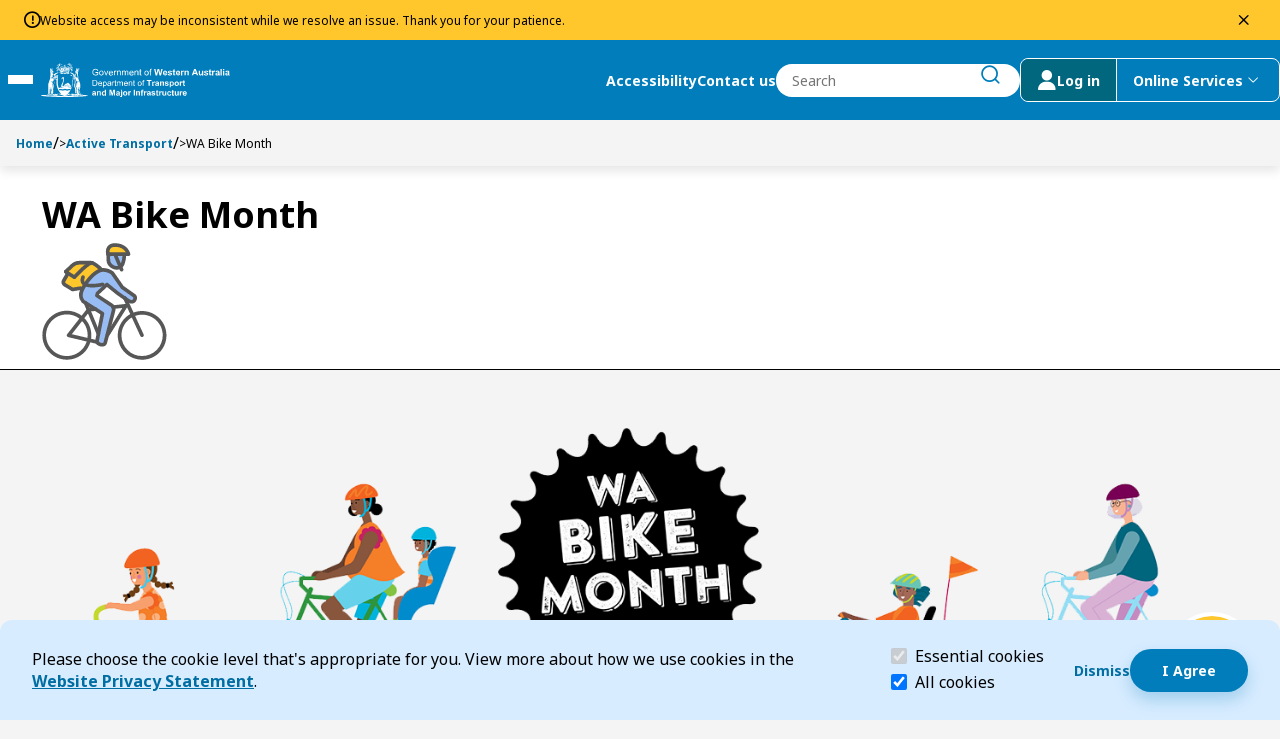

--- FILE ---
content_type: text/html; charset=utf-8
request_url: https://www.transport.wa.gov.au/active-transport/wa-bike-month
body_size: 37876
content:


<!DOCTYPE html>
<html lang="en" class="h-100">
<head>
    <meta name="viewport" content="width=device-width, initial-scale=1" />
    <meta charset="UTF-8" />
    <title>WA Bike Month | Transport WA</title>
    <link rel="apple-touch-icon" sizes="180x180" href="/assets/media/apple-touch-icon.png">
    <link rel="icon" type="image/png" sizes="32x32" href="/assets/media/Transport_favicon_2025_32x32.png">
    <link rel="icon" type="image/png" sizes="16x16" href="/assets/media/Transport_favicon_2025_16x16.png">
    <link rel="manifest" href="/assets/media/site.webmanifest">
    <link rel="preconnect" href="https://fonts.googleapis.com">
    <link rel="preconnect" href="https://fonts.gstatic.com" crossorigin>
    <link rel="preload" href="/assets/fonts/DoT.woff2" as="font" type="font/woff2" crossorigin>
    <link href="https://fonts.googleapis.com/css2?family=Noto+Sans:ital,wght@0,100..900;1,100..900&display=swap" rel="stylesheet" crossorigin="anonymous">
    <link href="/assets/css/main.min.css" rel="stylesheet" type="text/css" />
    <meta content="Taking place in October each year, WA Bike Month aims to promote and encourage people of all ages and abilities to ride bikes for transport, fun and a healthier lifestyle." name="description" />
    <meta content="Bike Month, WA, Cycling" name="keywords" />
    <script type="text/javascript" src="" async></script>
    <script type="text/javascript" src="/kentico.resource/activities/kenticoactivitylogger/logger.js?pageIdentifier=6884" async></script>
    <script type="text/javascript" src="/kentico.resource/webanalytics/logger.js?Culture=en-AU&amp;HttpStatus=200&amp;Value=0" async></script>
    <meta property="og:site_name" content="DoT Transport Website" />
<meta property="og:url" content="https://www.transport.wa.gov.au:443/active-transport/wa-bike-month" />
<meta property="og:title" content="WA Bike Month" />
<meta property="og:description" content="Taking place in October each year, WA Bike Month aims to promote and encourage people of all ages and abilities to ride bikes for transport, fun and a healthier lifestyle." />
<meta property="og:image" content="https://www.transport.wa.gov.au:443/getmedia/fae01d40-7073-4f05-9497-d9802e7b4810/DoT-Logo-blk.png?width=722&height=150&ext=.png" />
<meta property="og:type" content="website" />

    
    <meta name="ai_searchable" content="True" />
    <meta name="ai_priority" content="0" />

    
    <link href="/_content/Kentico.Content.Web.Rcl/Content/Bundles/Public/systemPageComponents.min.css" rel="stylesheet" />




    <!-- Google Tag Manager -->
<script>(function(w,d,s,l,i){w[l]=w[l]||[];w[l].push({'gtm.start':
new Date().getTime(),event:'gtm.js'});var f=d.getElementsByTagName(s)[0],
j=d.createElement(s),dl=l!='dataLayer'?'&l='+l:'';j.async=true;j.src=
'https://www.googletagmanager.com/gtm.js?id='+i+dl;f.parentNode.insertBefore(j,f);
})(window,document,'script','dataLayer','GTM-KD39QKN');</script>
<!-- End Google Tag Manager -->

<meta name="google-site-verification" content="_pHUGfKyadYYVISiTO9AK1YPuNErmYA_aX7jewIRjFE" />


<!-- Crazy egg code -->
<script type="text/javascript" src="//script.crazyegg.com/pages/scripts/0090/7198.js" async="async"></script>



    <script type="text/javascript">
        function onDocumentLoad(callback) {
            if (document.readyState === "loading") {
                document.addEventListener("DOMContentLoaded", callback);
            } else {
                setTimeout(callback, 1);
            }
        }
        function toggleHidden(button, id) {
            const element = document.getElementById(id);
            const isHidden = element.style.display === 'none';
            if (element) {
                element.style.display = isHidden ? '' : 'none';
                button.setAttribute('aria-expanded', isHidden);
            }
        }
    </script>

<script type="text/javascript">!function(T,l,y){var S=T.location,k="script",D="instrumentationKey",C="ingestionendpoint",I="disableExceptionTracking",E="ai.device.",b="toLowerCase",w="crossOrigin",N="POST",e="appInsightsSDK",t=y.name||"appInsights";(y.name||T[e])&&(T[e]=t);var n=T[t]||function(d){var g=!1,f=!1,m={initialize:!0,queue:[],sv:"5",version:2,config:d};function v(e,t){var n={},a="Browser";return n[E+"id"]=a[b](),n[E+"type"]=a,n["ai.operation.name"]=S&&S.pathname||"_unknown_",n["ai.internal.sdkVersion"]="javascript:snippet_"+(m.sv||m.version),{time:function(){var e=new Date;function t(e){var t=""+e;return 1===t.length&&(t="0"+t),t}return e.getUTCFullYear()+"-"+t(1+e.getUTCMonth())+"-"+t(e.getUTCDate())+"T"+t(e.getUTCHours())+":"+t(e.getUTCMinutes())+":"+t(e.getUTCSeconds())+"."+((e.getUTCMilliseconds()/1e3).toFixed(3)+"").slice(2,5)+"Z"}(),iKey:e,name:"Microsoft.ApplicationInsights."+e.replace(/-/g,"")+"."+t,sampleRate:100,tags:n,data:{baseData:{ver:2}}}}var h=d.url||y.src;if(h){function a(e){var t,n,a,i,r,o,s,c,u,p,l;g=!0,m.queue=[],f||(f=!0,t=h,s=function(){var e={},t=d.connectionString;if(t)for(var n=t.split(";"),a=0;a<n.length;a++){var i=n[a].split("=");2===i.length&&(e[i[0][b]()]=i[1])}if(!e[C]){var r=e.endpointsuffix,o=r?e.location:null;e[C]="https://"+(o?o+".":"")+"dc."+(r||"services.visualstudio.com")}return e}(),c=s[D]||d[D]||"",u=s[C],p=u?u+"/v2/track":d.endpointUrl,(l=[]).push((n="SDK LOAD Failure: Failed to load Application Insights SDK script (See stack for details)",a=t,i=p,(o=(r=v(c,"Exception")).data).baseType="ExceptionData",o.baseData.exceptions=[{typeName:"SDKLoadFailed",message:n.replace(/\./g,"-"),hasFullStack:!1,stack:n+"\nSnippet failed to load ["+a+"] -- Telemetry is disabled\nHelp Link: https://go.microsoft.com/fwlink/?linkid=2128109\nHost: "+(S&&S.pathname||"_unknown_")+"\nEndpoint: "+i,parsedStack:[]}],r)),l.push(function(e,t,n,a){var i=v(c,"Message"),r=i.data;r.baseType="MessageData";var o=r.baseData;return o.message='AI (Internal): 99 message:"'+("SDK LOAD Failure: Failed to load Application Insights SDK script (See stack for details) ("+n+")").replace(/\"/g,"")+'"',o.properties={endpoint:a},i}(0,0,t,p)),function(e,t){if(JSON){var n=T.fetch;if(n&&!y.useXhr)n(t,{method:N,body:JSON.stringify(e),mode:"cors"});else if(XMLHttpRequest){var a=new XMLHttpRequest;a.open(N,t),a.setRequestHeader("Content-type","application/json"),a.send(JSON.stringify(e))}}}(l,p))}function i(e,t){f||setTimeout(function(){!t&&m.core||a()},500)}var e=function(){var n=l.createElement(k);n.src=h;var e=y[w];return!e&&""!==e||"undefined"==n[w]||(n[w]=e),n.onload=i,n.onerror=a,n.onreadystatechange=function(e,t){"loaded"!==n.readyState&&"complete"!==n.readyState||i(0,t)},n}();y.ld<0?l.getElementsByTagName("head")[0].appendChild(e):setTimeout(function(){l.getElementsByTagName(k)[0].parentNode.appendChild(e)},y.ld||0)}try{m.cookie=l.cookie}catch(p){}function t(e){for(;e.length;)!function(t){m[t]=function(){var e=arguments;g||m.queue.push(function(){m[t].apply(m,e)})}}(e.pop())}var n="track",r="TrackPage",o="TrackEvent";t([n+"Event",n+"PageView",n+"Exception",n+"Trace",n+"DependencyData",n+"Metric",n+"PageViewPerformance","start"+r,"stop"+r,"start"+o,"stop"+o,"addTelemetryInitializer","setAuthenticatedUserContext","clearAuthenticatedUserContext","flush"]),m.SeverityLevel={Verbose:0,Information:1,Warning:2,Error:3,Critical:4};var s=(d.extensionConfig||{}).ApplicationInsightsAnalytics||{};if(!0!==d[I]&&!0!==s[I]){var c="onerror";t(["_"+c]);var u=T[c];T[c]=function(e,t,n,a,i){var r=u&&u(e,t,n,a,i);return!0!==r&&m["_"+c]({message:e,url:t,lineNumber:n,columnNumber:a,error:i}),r},d.autoExceptionInstrumented=!0}return m}(y.cfg);function a(){y.onInit&&y.onInit(n)}(T[t]=n).queue&&0===n.queue.length?(n.queue.push(a),n.trackPageView({})):a()}(window,document,{
src: "https://js.monitor.azure.com/scripts/b/ai.2.min.js", // The SDK URL Source
crossOrigin: "anonymous", 
cfg: { // Application Insights Configuration
    connectionString: 'InstrumentationKey=e668e8dd-ff1d-44f8-a9b8-c73ce1dbbb38;IngestionEndpoint=https://australiaeast-1.in.applicationinsights.azure.com/;LiveEndpoint=https://australiaeast.livediagnostics.monitor.azure.com/;ApplicationId=53b6e27c-fd51-4025-996c-bf3ca097b677'
}});</script></head>

<body class="h-100">


        



        

<section class="cookie-consent" id="CookieConsent_978abd6d" aria-labelledby="cookie-header" role="banner">
    <h2 id="cookie-header" class="visually-hidden">Cookie Consent</h2>

    <div class="cookie-explanation">
        Please choose the cookie level that&#39;s appropriate for you. View more about how we use cookies in the <a href="/about-us/legal-information/privacy">Website Privacy Statement</a>.&nbsp;
    </div>

    <div class="cookie-level">
        <div class="form-check">
            <label class="form-check-label" for="essentialCookieCk" id="essential-label" >
                <input class="form-check-input" type="checkbox" value="" id="essentialCookieCk" checked disabled aria-describedby="essential-description">
                Essential cookies
                <span class="visually-hidden">(required)</span>
            </label>
            <p class="visually-hidden" id="essential-description">Essential cookies help make a website navigable and must be enabled for the website to function.</p>
        </div>
        <div class="form-check">
            <label class="form-check-label" for="allCookieCk">
                <input class="form-check-input" type="checkbox" value="" id="allCookieCk" checked>
                All cookies
            </label>
        </div>
    </div>

    <div class="cookie-accept">
        <div class="action-dismiss">
            









<div><div class='' style=''><div class='widget-container   ' style=''>
            <a href="#" id="CTAButtonWidgetProperties_5622a7a0" class="button button_text button--sm" >
                <span class="button-content">Dismiss</span>
            </a>
</div></div></div>
    


        </div>
        <div class="action-accept">
            









<div><div class='' style=''><div class='widget-container   ' style=''>
            <a href="#" id="CTAButtonWidgetProperties_156aaea4" class="button button_primary button--sm" >
                <span class="button-content">I Agree</span>
            </a>
</div></div></div>
    


        </div>
    </div>
</section>

<script type="text/javascript">
    onDocumentLoad(() => {
        new CoreScripts.CookieConsent('CookieConsent_978abd6d', '/cookieconsent/acceptallcookies', '/cookieconsent/acceptrequiredcookies');
    });
</script>

    


<header class="header navbar sticky">
        <div class="alert-ribbon-section">
            






    <div><div class='' style=''><div class='widget-container   ' style=''>
        <div id="AlertRibbonViewComponent_d8b148b9" class="alert-ribbon alert_global" role="alert">
                <span class="dot-icon dot-other-circle-exclamation-light dot-icon-bold desktop-only" aria-hidden="true"></span>
                <p class="alert-text">Website access may be inconsistent while we resolve an issue. Thank you for your patience.</p>
                <button class="dot-icon dot-stroke-close dismiss-button dot-icon-bold" type="button"><span class="visually-hidden">dismiss this alert</span></button>
        </div>
    </div></div></div>
        <script type="text/javascript">
            onDocumentLoad(() => {

                new CoreScripts.GlobalAlert('0c5c4001-5398-47d9-9c31-1157066b4c56')
            });
        </script>

    


        </div>
    <div class="skip-menu overlay-menu">
        <a href="#main-content" id="skip-to-content" class="skip" tabindex="0">Skip to Content</a>
        <div class="skip-cover"></div>
        <a href="#search-btn" id="skip-to-search" class="skip" tabindex="0">Skip to Search</a>
        <div class="skip-cover"></div>
    </div>
    <div class="navbar-container">
        <div class="navbar--left">
            <button type="button" class="menu-toggle-btn" aria-expanded="false" aria-controls="mega-menu">
                <span class="visually-hidden">Toggle Main Menu</span>
                <span class="line"></span>
                <span class="line"></span>
                <span class="line"></span>
            </button>
            <a href="/" class="logo-wrapper" id="main-logo">
                <img src="/getmedia/d4795f68-b835-4dbb-bf0d-5e0d9b3d36a7/RGB_DTMI_white_39pxH_logo.svg?ext=.svg" class="logo" alt="Department of transport">
            </a>
        </div>
        <div class="navbar--right">
            <div class="desktop-only action-wrapper">
                    <a href="/about-us/legal-information/accessibility" class="navbar__link bold-label--sm">Accessibility</a>
                    <a href="/about-us/contact" class="navbar__link bold-label--sm">Contact us</a>
                <div class="search-form-wrapper" id="header-search_121e5631">
                    <form class="search-wrapper">
                        <label for="header-search-input" class="search-input-group visually-hidden">Search</label>
                        <input id="header-search-input" 
                            class="search-input" 
                            name="search-input" 
                            type="text"
                            role="combobox"
                            aria-expanded="false"
                            placeholder="Search" 
                            autocomplete="off">
                        <button class="search-input__button button button-text" type="submit" id="search-btn">
                            <span class="visually-hidden">submit search</span>
                            <span class="icon dot-icon dot-stroke-search dot-icon-16 dot-icon-bold" aria-hidden="true"></span>
                        </button>
                        <div id="search-error-live-region" class="visually-hidden live-region" aria-live="polite"></div>

                    </form>
                    <div class="search-suggestions__container">
                        <p class="visually-hidden" id="search-suggestions-label">Search Suggestions</p>
                        <ul aria-labelledby="search-suggestions-label">
                            <li class="search-suggestions__template d-none">
                                <a href="">
                                    <span class="result-item__title"></span>
                                </a>
                            </li>
                        </ul>
                    </div>
                </div>
                <div class="action-btn-wrapper">
                    <a href="/login-(to-dotdirect)" class="action-btn ">
                        <span class="dot-icon dot-other-user login-icon" aria-hidden="true"></span>
                        <span class="desktop-only">Log in</span>
                    </a>
                    <button type="button" class="action-btn desktop-only online-services-toggle " data-bs-toggle="offcanvas" data-bs-target="#online-services" aria-expanded="false">
                        <span>Online Services</span>
                        <span class="visually-hidden">menu</span>
                        <span class="dot-icon dot-stroke-dropdown-down login-icon desktop-only" aria-hidden="true"></span>
                    </button>
                </div>
            </div>

            <button type="button" class="action-btn online-services mobile-only " data-bs-toggle="offcanvas" data-bs-target="#online-services" aria-expanded="false">
                <span class="visually-hidden">online services menu</span>
                <span class="dot-icon dot-other-user login-icon" aria-hidden="true"></span>
            </button>
            <button id="mobile-search-btn" class="search-btn mobile-only" type="button" data-bs-toggle="offcanvas" data-bs-target="#mobile-search">
                <span class="visually-hidden">search</span>
                <span class="icon dot-icon dot-stroke-search dot-icon-bold" aria-hidden="true"></span>
            </button>
        </div>
    </div>

    

<div id="mega-menu" class="mega-menu" >
    <nav data-ktc-search-exclude class="mobile-navigation">
        <div class="nav-item-wrapper">
            <h2 class="visually-hidden" id="main-menu-label">Main menu</h2>
            <ul class="nav__list" aria-labelledby="main-menu-label">
                    <li class="nav-item">

                            <a href="/dotdirect" class="nav--link">DoTDirect</a>
                            <button class="nav--arrow" type="button" aria-expanded="false" aria-haspopup="true">
                                <span class="visually-hidden">Expand Dot-Direct submenu</span>
                                <span class="dot-icon dot-stroke-right" aria-hidden="true"></span>
                            </button>
                            <div class="nav__level-1 slide" id="slide-Dot-Direct">
                                <button type="button" class="back--btn button-md">
                                    <span class="dot-icon dot-stroke-left" aria-hidden="true"></span>
                                    Back to main menu
                                </button>
                                <h3 class="underline" id="submenu-header-7023">DoTDirect</h3>
                                <ul class="child-list" aria-labelledby="submenu-header-7023" role="menu">
                                        <li class="nav-item" role="menuitem">
                                                <a href="/dotdirect/faqs" class="nav--link">DoTDirect FAQs</a>
                                                <button class="nav--arrow" type="button" aria-expanded="false">
                                                    <span class="visually-hidden">Expand DoTDirect-FAQs Submenu</span>
                                                    <span class="dot-icon dot-stroke-right" aria-hidden="true"></span>
                                                </button>
                                                <div class="nav__level-2 slide"  id="slide-DoTDirect-FAQs">
                                                    <button type="button" class="back--btn button-md">
                                                        <span class="dot-icon dot-stroke-left" aria-hidden="true"></span>
                                                        Back to DoTDirect
                                                    </button>
                                                    <h3 class="underline" id="submenu-header-7025">DoTDirect FAQs</h3>
                                                    <ul class="child-list" aria-labelledby="submenu-header-7025">
                                                            <li class="nav-item">
                                                                <a href="/dotdirect/faqs/log-in-register" class="nav--link">
                                                                    <p>Log in and register with DoTDirect</p>
                                                                </a>
                                                            </li>
                                                            <li class="nav-item">
                                                                <a href="/dotdirect/faqs/booking-practical-driving-assessment" class="nav--link">
                                                                    <p>Booking a practical driving assessment FAQs</p>
                                                                </a>
                                                            </li>
                                                            <li class="nav-item">
                                                                <a href="/dotdirect/faqs/log-in-digital-identity" class="nav--link">
                                                                    <p>Log in with Digital Identity</p>
                                                                </a>
                                                            </li>
                                                            <li class="nav-item">
                                                                <a href="/dotdirect/faqs/register-business-account" class="nav--link">
                                                                    <p>Register for a business account</p>
                                                                </a>
                                                            </li>
                                                            <li class="nav-item">
                                                                <a href="/dotdirect/faqs/ndis-worker-screening-checks" class="nav--link">
                                                                    <p>NDIS worker screening checks</p>
                                                                </a>
                                                            </li>
                                                    </ul>
                                                </div>
                                        </li>
                                </ul>
                            </div>
                    </li>
                    <li class="nav-item">

                            <a href="/licensing" class="nav--link">Licensing</a>
                            <button class="nav--arrow" type="button" aria-expanded="false" aria-haspopup="true">
                                <span class="visually-hidden">Expand Licensing submenu</span>
                                <span class="dot-icon dot-stroke-right" aria-hidden="true"></span>
                            </button>
                            <div class="nav__level-1 slide" id="slide-Licensing">
                                <button type="button" class="back--btn button-md">
                                    <span class="dot-icon dot-stroke-left" aria-hidden="true"></span>
                                    Back to main menu
                                </button>
                                <h3 class="underline" id="submenu-header-6586">Licensing</h3>
                                <ul class="child-list" aria-labelledby="submenu-header-6586" role="menu">
                                        <li class="nav-item" role="menuitem">
                                                <a href="/licensing/identity" class="nav--link">My identity</a>
                                                <button class="nav--arrow" type="button" aria-expanded="false">
                                                    <span class="visually-hidden">Expand My-identity Submenu</span>
                                                    <span class="dot-icon dot-stroke-right" aria-hidden="true"></span>
                                                </button>
                                                <div class="nav__level-2 slide"  id="slide-My-identity">
                                                    <button type="button" class="back--btn button-md">
                                                        <span class="dot-icon dot-stroke-left" aria-hidden="true"></span>
                                                        Back to Licensing
                                                    </button>
                                                    <h3 class="underline" id="submenu-header-6594">My identity</h3>
                                                    <ul class="child-list" aria-labelledby="submenu-header-6594">
                                                            <li class="nav-item">
                                                                <a href="/licensing/identity/prove-your-identity" class="nav--link">
                                                                    <p>Prove your identity</p>
                                                                </a>
                                                            </li>
                                                            <li class="nav-item">
                                                                <a href="/licensing/identity/change-my-address" class="nav--link">
                                                                    <p>Change my address</p>
                                                                </a>
                                                            </li>
                                                            <li class="nav-item">
                                                                <a href="/licensing/identity/change-my-gender" class="nav--link">
                                                                    <p>Change my gender record</p>
                                                                </a>
                                                            </li>
                                                            <li class="nav-item">
                                                                <a href="/licensing/identity/change-my-name" class="nav--link">
                                                                    <p>Change my name</p>
                                                                </a>
                                                            </li>
                                                            <li class="nav-item">
                                                                <a href="/licensing/identity/get-my-photo-taken" class="nav--link">
                                                                    <p>Get my photo taken</p>
                                                                </a>
                                                            </li>
                                                            <li class="nav-item">
                                                                <a href="/licensing/identity/wa-photo-card" class="nav--link">
                                                                    <p>WA Photo Card</p>
                                                                </a>
                                                            </li>
                                                            <li class="nav-item">
                                                                <a href="/licensing/identity/identity-security" class="nav--link">
                                                                    <p>Identity security</p>
                                                                </a>
                                                            </li>
                                                    </ul>
                                                </div>
                                        </li>
                                        <li class="nav-item" role="menuitem">
                                                <a href="/licensing/drivers-licence" class="nav--link">My driver&#x27;s licence</a>
                                                <button class="nav--arrow" type="button" aria-expanded="false">
                                                    <span class="visually-hidden">Expand My-drivers-licence Submenu</span>
                                                    <span class="dot-icon dot-stroke-right" aria-hidden="true"></span>
                                                </button>
                                                <div class="nav__level-2 slide"  id="slide-My-drivers-licence">
                                                    <button type="button" class="back--btn button-md">
                                                        <span class="dot-icon dot-stroke-left" aria-hidden="true"></span>
                                                        Back to Licensing
                                                    </button>
                                                    <h3 class="underline" id="submenu-header-6595">My driver&#x27;s licence</h3>
                                                    <ul class="child-list" aria-labelledby="submenu-header-6595">
                                                            <li class="nav-item">
                                                                <a href="/licensing/drivers-licence/get-a-licence" class="nav--link">
                                                                    <p>Get a licence</p>
                                                                </a>
                                                            </li>
                                                            <li class="nav-item">
                                                                <a href="/licensing/drivers-licence/booking-a-pda" class="nav--link">
                                                                    <p>Book a PDA securely</p>
                                                                </a>
                                                            </li>
                                                            <li class="nav-item">
                                                                <a href="/licensing/drivers-licence/renew" class="nav--link">
                                                                    <p>Renew/replace my WA driver&#x27;s licence</p>
                                                                </a>
                                                            </li>
                                                            <li class="nav-item">
                                                                <a href="/licensing/drivers-licence/visit-move-wa" class="nav--link">
                                                                    <p>Visit or move to WA</p>
                                                                </a>
                                                            </li>
                                                            <li class="nav-item">
                                                                <a href="/licensing/drivers-licence/report-medical-condition" class="nav--link">
                                                                    <p>Report a medical condition</p>
                                                                </a>
                                                            </li>
                                                            <li class="nav-item">
                                                                <a href="/licensing/drivers-licence/surrender-licence-class" class="nav--link">
                                                                    <p>Surrender a driver&#x27;s licence or class</p>
                                                                </a>
                                                            </li>
                                                            <li class="nav-item">
                                                                <a href="/licensing/drivers-licence/driver-rules-penalties-infringements" class="nav--link">
                                                                    <p>Driver rules, penalties and infringements</p>
                                                                </a>
                                                            </li>
                                                            <li class="nav-item">
                                                                <a href="/licensing/drivers-licence/cards" class="nav--link">
                                                                    <p>Driver&#x27;s licence cards</p>
                                                                </a>
                                                            </li>
                                                            <li class="nav-item">
                                                                <a href="/licensing/drivers-licence/licence-alert" class="nav--link">
                                                                    <p>Licence Alert</p>
                                                                </a>
                                                            </li>
                                                    </ul>
                                                </div>
                                        </li>
                                        <li class="nav-item" role="menuitem">
                                                <a href="/licensing/vehicle" class="nav--link">My vehicle</a>
                                                <button class="nav--arrow" type="button" aria-expanded="false">
                                                    <span class="visually-hidden">Expand My-vehicle Submenu</span>
                                                    <span class="dot-icon dot-stroke-right" aria-hidden="true"></span>
                                                </button>
                                                <div class="nav__level-2 slide"  id="slide-My-vehicle">
                                                    <button type="button" class="back--btn button-md">
                                                        <span class="dot-icon dot-stroke-left" aria-hidden="true"></span>
                                                        Back to Licensing
                                                    </button>
                                                    <h3 class="underline" id="submenu-header-6596">My vehicle</h3>
                                                    <ul class="child-list" aria-labelledby="submenu-header-6596">
                                                            <li class="nav-item">
                                                                <a href="/licensing/vehicle/buy-sell-transfer" class="nav--link">
                                                                    <p>Buy, sell or transfer a vehicle</p>
                                                                </a>
                                                            </li>
                                                            <li class="nav-item">
                                                                <a href="/licensing/vehicle/license-vehicle" class="nav--link">
                                                                    <p>License my vehicle (registration)</p>
                                                                </a>
                                                            </li>
                                                            <li class="nav-item">
                                                                <a href="/licensing/vehicle/inspected-moved" class="nav--link">
                                                                    <p>Get my vehicle inspected or moved</p>
                                                                </a>
                                                            </li>
                                                            <li class="nav-item">
                                                                <a href="/licensing/vehicle/modify-construct" class="nav--link">
                                                                    <p>Modify or construct a vehicle</p>
                                                                </a>
                                                            </li>
                                                            <li class="nav-item">
                                                                <a href="/licensing/vehicle/written-off-vehicles" class="nav--link">
                                                                    <p>Written-off vehicles</p>
                                                                </a>
                                                            </li>
                                                            <li class="nav-item">
                                                                <a href="/licensing/vehicle/penalties-infringements" class="nav--link">
                                                                    <p>Vehicle penalties and infringements</p>
                                                                </a>
                                                            </li>
                                                            <li class="nav-item">
                                                                <a href="/licensing/vehicle/safety-standards-security" class="nav--link">
                                                                    <p>Vehicle safety, standards and security</p>
                                                                </a>
                                                            </li>
                                                            <li class="nav-item">
                                                                <a href="/licensing/vehicle/duty-calculator" class="nav--link">
                                                                    <p>Vehicle licence duty (stamp duty) calculator</p>
                                                                </a>
                                                            </li>
                                                    </ul>
                                                </div>
                                        </li>
                                        <li class="nav-item" role="menuitem">
                                                <a href="/licensing/plates" class="nav--link">My vehicle plates</a>
                                                <button class="nav--arrow" type="button" aria-expanded="false">
                                                    <span class="visually-hidden">Expand My-vehicle-plates Submenu</span>
                                                    <span class="dot-icon dot-stroke-right" aria-hidden="true"></span>
                                                </button>
                                                <div class="nav__level-2 slide"  id="slide-My-vehicle-plates">
                                                    <button type="button" class="back--btn button-md">
                                                        <span class="dot-icon dot-stroke-left" aria-hidden="true"></span>
                                                        Back to Licensing
                                                    </button>
                                                    <h3 class="underline" id="submenu-header-6597">My vehicle plates</h3>
                                                    <ul class="child-list" aria-labelledby="submenu-header-6597">
                                                            <li class="nav-item">
                                                                <a href="/licensing/plates/plateswa" class="nav--link">
                                                                    <p>PlatesWA</p>
                                                                </a>
                                                            </li>
                                                            <li class="nav-item">
                                                                <a href="/licensing/plates/standard" class="nav--link">
                                                                    <p>Standard plates</p>
                                                                </a>
                                                            </li>
                                                            <li class="nav-item">
                                                                <a href="/licensing/plates/trade" class="nav--link">
                                                                    <p>Trade plates</p>
                                                                </a>
                                                            </li>
                                                            <li class="nav-item">
                                                                <a href="/licensing/plates/auxiliary" class="nav--link">
                                                                    <p>Auxiliary plates</p>
                                                                </a>
                                                            </li>
                                                            <li class="nav-item">
                                                                <a href="/licensing/plates/lost-stolen-damaged" class="nav--link">
                                                                    <p>Replace lost/stolen or damaged number plates</p>
                                                                </a>
                                                            </li>
                                                            <li class="nav-item">
                                                                <a href="/licensing/plates/remake-damage-faded" class="nav--link">
                                                                    <p>Remake damaged or faded state, district or seasonal plates</p>
                                                                </a>
                                                            </li>
                                                            <li class="nav-item">
                                                                <a href="/licensing/plates/sell-transfer" class="nav--link">
                                                                    <p>Sell or transfer plates</p>
                                                                </a>
                                                            </li>
                                                    </ul>
                                                </div>
                                        </li>
                                        <li class="nav-item" role="menuitem">
                                                <a href="/licensing/dealers-industry" class="nav--link">Dealers and industry</a>
                                                <button class="nav--arrow" type="button" aria-expanded="false">
                                                    <span class="visually-hidden">Expand Dealers-and-industry Submenu</span>
                                                    <span class="dot-icon dot-stroke-right" aria-hidden="true"></span>
                                                </button>
                                                <div class="nav__level-2 slide"  id="slide-Dealers-and-industry">
                                                    <button type="button" class="back--btn button-md">
                                                        <span class="dot-icon dot-stroke-left" aria-hidden="true"></span>
                                                        Back to Licensing
                                                    </button>
                                                    <h3 class="underline" id="submenu-header-6598">Dealers and industry</h3>
                                                    <ul class="child-list" aria-labelledby="submenu-header-6598">
                                                            <li class="nav-item">
                                                                <a href="/licensing/dealers-industry/agricultural" class="nav--link">
                                                                    <p>Agricultural industry</p>
                                                                </a>
                                                            </li>
                                                            <li class="nav-item">
                                                                <a href="/licensing/dealers-industry/instructors-trainers-assessors" class="nav--link">
                                                                    <p>Instructors, trainers and assessors</p>
                                                                </a>
                                                            </li>
                                                            <li class="nav-item">
                                                                <a href="/licensing/dealers-industry/partner-agency-online-services" class="nav--link">
                                                                    <p>Partner agency online services</p>
                                                                </a>
                                                            </li>
                                                            <li class="nav-item">
                                                                <a href="/licensing/dealers-industry/dealers" class="nav--link">
                                                                    <p>Vehicle dealers</p>
                                                                </a>
                                                            </li>
                                                    </ul>
                                                </div>
                                        </li>
                                        <li class="nav-item" role="menuitem">
                                                <a href="/licensing/towing-industry-reforms" class="nav--link">Towing industry reforms</a>
                                                <button class="nav--arrow" type="button" aria-expanded="false">
                                                    <span class="visually-hidden">Expand Towing-industry-reforms Submenu</span>
                                                    <span class="dot-icon dot-stroke-right" aria-hidden="true"></span>
                                                </button>
                                                <div class="nav__level-2 slide"  id="slide-Towing-industry-reforms">
                                                    <button type="button" class="back--btn button-md">
                                                        <span class="dot-icon dot-stroke-left" aria-hidden="true"></span>
                                                        Back to Licensing
                                                    </button>
                                                    <h3 class="underline" id="submenu-header-6599">Towing industry reforms</h3>
                                                    <ul class="child-list" aria-labelledby="submenu-header-6599">
                                                            <li class="nav-item">
                                                                <a href="/licensing/towing-industry-reforms/crash-towing-industry-reforms" class="nav--link">
                                                                    <p>Crash Towing Industry Reforms</p>
                                                                </a>
                                                            </li>
                                                            <li class="nav-item">
                                                                <a href="/licensing/towing-industry-reforms/tow-trucks-used-for-crash-towing" class="nav--link">
                                                                    <p>Tow trucks used for crash towing</p>
                                                                </a>
                                                            </li>
                                                            <li class="nav-item">
                                                                <a href="/licensing/towing-industry-reforms/capped-fees-and-maximum-charges" class="nav--link">
                                                                    <p>Capped fees and maximum charges for crash towing</p>
                                                                </a>
                                                            </li>
                                                            <li class="nav-item">
                                                                <a href="/licensing/towing-industry-reforms/conduct-and-obligation" class="nav--link">
                                                                    <p>Conduct and obligation for crash towing</p>
                                                                </a>
                                                            </li>
                                                            <li class="nav-item">
                                                                <a href="/licensing/towing-industry-reforms/towing-penalties-and-infringements" class="nav--link">
                                                                    <p>Towing penalties and infringements</p>
                                                                </a>
                                                            </li>
                                                            <li class="nav-item">
                                                                <a href="/licensing/towing-industry-reforms/tow-truck-consumer-advice" class="nav--link">
                                                                    <p>Tow truck consumer advice</p>
                                                                </a>
                                                            </li>
                                                            <li class="nav-item">
                                                                <a href="/licensing/towing-industry-reforms/tow-truck-regulatory-information" class="nav--link">
                                                                    <p>Tow truck regulatory information</p>
                                                                </a>
                                                            </li>
                                                            <li class="nav-item">
                                                                <a href="/licensing/towing-industry-reforms/towing-private-parking-areas" class="nav--link">
                                                                    <p>Towing from Private Parking areas</p>
                                                                </a>
                                                            </li>
                                                    </ul>
                                                </div>
                                        </li>
                                        <li class="nav-item" role="menuitem">
                                                <a href="/licensing/licensing-resources" class="nav--link">My licensing resources</a>
                                                <button class="nav--arrow" type="button" aria-expanded="false">
                                                    <span class="visually-hidden">Expand My-licensing-resources Submenu</span>
                                                    <span class="dot-icon dot-stroke-right" aria-hidden="true"></span>
                                                </button>
                                                <div class="nav__level-2 slide"  id="slide-My-licensing-resources">
                                                    <button type="button" class="back--btn button-md">
                                                        <span class="dot-icon dot-stroke-left" aria-hidden="true"></span>
                                                        Back to Licensing
                                                    </button>
                                                    <h3 class="underline" id="submenu-header-6601">My licensing resources</h3>
                                                    <ul class="child-list" aria-labelledby="submenu-header-6601">
                                                            <li class="nav-item">
                                                                <a href="/licensing/licensing-resources/standards-bulletins-circulars-rules" class="nav--link">
                                                                    <p>Standards, bulletins, circulars and rules</p>
                                                                </a>
                                                            </li>
                                                            <li class="nav-item">
                                                                <a href="/licensing/licensing-resources/licensing-forms" class="nav--link">
                                                                    <p>Licensing forms</p>
                                                                </a>
                                                            </li>
                                                            <li class="nav-item">
                                                                <a href="/licensing/licensing-resources/licensing-publications" class="nav--link">
                                                                    <p>Licensing publications</p>
                                                                </a>
                                                            </li>
                                                    </ul>
                                                </div>
                                        </li>
                                </ul>
                            </div>
                    </li>
                    <li class="nav-item">

                            <a href="/marine" class="nav--link">Marine</a>
                            <button class="nav--arrow" type="button" aria-expanded="false" aria-haspopup="true">
                                <span class="visually-hidden">Expand Marine submenu</span>
                                <span class="dot-icon dot-stroke-right" aria-hidden="true"></span>
                            </button>
                            <div class="nav__level-1 slide" id="slide-Marine">
                                <button type="button" class="back--btn button-md">
                                    <span class="dot-icon dot-stroke-left" aria-hidden="true"></span>
                                    Back to main menu
                                </button>
                                <h3 class="underline" id="submenu-header-6517">Marine</h3>
                                <ul class="child-list" aria-labelledby="submenu-header-6517" role="menu">
                                        <li class="nav-item" role="menuitem">
                                                <a href="/marine/report-boating-marine-incident" class="nav--link">Report a boating or marine incident</a>
                                        </li>
                                        <li class="nav-item" role="menuitem">
                                                <a href="/marine/recreational-boating" class="nav--link">Recreational boating</a>
                                                <button class="nav--arrow" type="button" aria-expanded="false">
                                                    <span class="visually-hidden">Expand Recreational-boating Submenu</span>
                                                    <span class="dot-icon dot-stroke-right" aria-hidden="true"></span>
                                                </button>
                                                <div class="nav__level-2 slide"  id="slide-Recreational-boating">
                                                    <button type="button" class="back--btn button-md">
                                                        <span class="dot-icon dot-stroke-left" aria-hidden="true"></span>
                                                        Back to Marine
                                                    </button>
                                                    <h3 class="underline" id="submenu-header-6518">Recreational boating</h3>
                                                    <ul class="child-list" aria-labelledby="submenu-header-6518">
                                                            <li class="nav-item">
                                                                <a href="/marine/recreational-boating/recreational-skippers-ticket" class="nav--link">
                                                                    <p>Recreational Skipper&#x27;s Ticket (RST)</p>
                                                                </a>
                                                            </li>
                                                            <li class="nav-item">
                                                                <a href="/marine/recreational-boating/boat-registration" class="nav--link">
                                                                    <p>Boat registration</p>
                                                                </a>
                                                            </li>
                                                            <li class="nav-item">
                                                                <a href="/marine/recreational-boating/rules-safety-guides" class="nav--link">
                                                                    <p>Rules, safety and guides</p>
                                                                </a>
                                                            </li>
                                                            <li class="nav-item">
                                                                <a href="/marine/recreational-boating/boating-emergencies" class="nav--link">
                                                                    <p>Boating emergencies</p>
                                                                </a>
                                                            </li>
                                                            <li class="nav-item">
                                                                <a href="/marine/recreational-boating/events" class="nav--link">
                                                                    <p>Events</p>
                                                                </a>
                                                            </li>
                                                            <li class="nav-item">
                                                                <a href="/marine/recreational-boating/aquatic-use-reviews" class="nav--link">
                                                                    <p>Aquatic Use Reviews (AUR)</p>
                                                                </a>
                                                            </li>
                                                            <li class="nav-item">
                                                                <a href="/marine/recreational-boating/installation-of-objects-wa-navigable-waters" class="nav--link">
                                                                    <p>Installation of objects in WA navigable waters</p>
                                                                </a>
                                                            </li>
                                                    </ul>
                                                </div>
                                        </li>
                                        <li class="nav-item" role="menuitem">
                                                <a href="/marine/boating-facilities" class="nav--link">Boating facilities</a>
                                                <button class="nav--arrow" type="button" aria-expanded="false">
                                                    <span class="visually-hidden">Expand Boating-facilities Submenu</span>
                                                    <span class="dot-icon dot-stroke-right" aria-hidden="true"></span>
                                                </button>
                                                <div class="nav__level-2 slide"  id="slide-Boating-facilities">
                                                    <button type="button" class="back--btn button-md">
                                                        <span class="dot-icon dot-stroke-left" aria-hidden="true"></span>
                                                        Back to Marine
                                                    </button>
                                                    <h3 class="underline" id="submenu-header-6602">Boating facilities</h3>
                                                    <ul class="child-list" aria-labelledby="submenu-header-6602">
                                                            <li class="nav-item">
                                                                <a href="/marine/boating-facilities/locations" class="nav--link">
                                                                    <p>Facility locations</p>
                                                                </a>
                                                            </li>
                                                            <li class="nav-item">
                                                                <a href="/marine/boating-facilities/pens-harbour-moorings" class="nav--link">
                                                                    <p>Pens and harbour moorings</p>
                                                                </a>
                                                            </li>
                                                            <li class="nav-item">
                                                                <a href="/marine/boating-facilities/service-jetties-wharves" class="nav--link">
                                                                    <p>Service jetties and wharves</p>
                                                                </a>
                                                            </li>
                                                            <li class="nav-item">
                                                                <a href="/marine/boating-facilities/boat-ramps" class="nav--link">
                                                                    <p>Boat ramps</p>
                                                                </a>
                                                            </li>
                                                            <li class="nav-item">
                                                                <a href="/marine/boating-facilities/swing-moorings" class="nav--link">
                                                                    <p>Swing moorings</p>
                                                                </a>
                                                            </li>
                                                            <li class="nav-item">
                                                                <a href="/marine/boating-facilities/leasing-opportunities" class="nav--link">
                                                                    <p>Leasing opportunities</p>
                                                                </a>
                                                            </li>
                                                            <li class="nav-item">
                                                                <a href="/marine/boating-facilities/use" class="nav--link">
                                                                    <p>Use of boating facilities</p>
                                                                </a>
                                                            </li>
                                                            <li class="nav-item">
                                                                <a href="/marine/boating-facilities/vessel-accommodation-types" class="nav--link">
                                                                    <p>Vessel accommodation types</p>
                                                                </a>
                                                            </li>
                                                            <li class="nav-item">
                                                                <a href="/marine/boating-facilities/studies" class="nav--link">
                                                                    <p>Recreational boating facilities studies</p>
                                                                </a>
                                                            </li>
                                                            <li class="nav-item">
                                                                <a href="/marine/boating-facilities/rbfs-grants" class="nav--link">
                                                                    <p>Recreational Boating Facilities Scheme (RBFS) grants</p>
                                                                </a>
                                                            </li>
                                                            <li class="nav-item">
                                                                <a href="/marine/boating-facilities/jetty-licences" class="nav--link">
                                                                    <p>Jetty licences</p>
                                                                </a>
                                                            </li>
                                                            <li class="nav-item">
                                                                <a href="/marine/boating-facilities/ferry-licences" class="nav--link">
                                                                    <p>Ferry licences</p>
                                                                </a>
                                                            </li>
                                                    </ul>
                                                </div>
                                        </li>
                                        <li class="nav-item" role="menuitem">
                                                <a href="/marine/charts-warnings-current-conditions" class="nav--link">Charts, warnings and current conditions</a>
                                                <button class="nav--arrow" type="button" aria-expanded="false">
                                                    <span class="visually-hidden">Expand Charts,-warnings-and-current-conditions Submenu</span>
                                                    <span class="dot-icon dot-stroke-right" aria-hidden="true"></span>
                                                </button>
                                                <div class="nav__level-2 slide"  id="slide-Charts,-warnings-and-current-conditions">
                                                    <button type="button" class="back--btn button-md">
                                                        <span class="dot-icon dot-stroke-left" aria-hidden="true"></span>
                                                        Back to Marine
                                                    </button>
                                                    <h3 class="underline" id="submenu-header-6526">Charts, warnings and current conditions</h3>
                                                    <ul class="child-list" aria-labelledby="submenu-header-6526">
                                                            <li class="nav-item">
                                                                <a href="/marine/charts-warnings-current-conditions/coast-cams" class="nav--link">
                                                                    <p>Coast cams</p>
                                                                </a>
                                                            </li>
                                                            <li class="nav-item">
                                                                <a href="/marine/charts-warnings-current-conditions/coastal-data-charts" class="nav--link">
                                                                    <p>Coastal data and charts</p>
                                                                </a>
                                                            </li>
                                                            <li class="nav-item">
                                                                <a href="/marine/charts-warnings-current-conditions/temporary-notices-mariners" class="nav--link">
                                                                    <p>Temporary notices to mariners</p>
                                                                </a>
                                                            </li>
                                                    </ul>
                                                </div>
                                        </li>
                                        <li class="nav-item" role="menuitem">
                                                <a href="/marine/projects-coastal-management" class="nav--link">Projects and coastal management</a>
                                                <button class="nav--arrow" type="button" aria-expanded="false">
                                                    <span class="visually-hidden">Expand Projects-and-coastal-management Submenu</span>
                                                    <span class="dot-icon dot-stroke-right" aria-hidden="true"></span>
                                                </button>
                                                <div class="nav__level-2 slide"  id="slide-Projects-and-coastal-management">
                                                    <button type="button" class="back--btn button-md">
                                                        <span class="dot-icon dot-stroke-left" aria-hidden="true"></span>
                                                        Back to Marine
                                                    </button>
                                                    <h3 class="underline" id="submenu-header-6604">Projects and coastal management</h3>
                                                    <ul class="child-list" aria-labelledby="submenu-header-6604">
                                                            <li class="nav-item">
                                                                <a href="/marine/projects-coastal-management/maritime-coastal-infrastructure-projects" class="nav--link">
                                                                    <p>Maritime and coastal infrastructure projects</p>
                                                                </a>
                                                            </li>
                                                            <li class="nav-item">
                                                                <a href="/marine/projects-coastal-management/coastal-erosion-management" class="nav--link">
                                                                    <p>Coastal erosion and management</p>
                                                                </a>
                                                            </li>
                                                            <li class="nav-item">
                                                                <a href="/marine/projects-coastal-management/dredging-sand-bypassing" class="nav--link">
                                                                    <p>Dredging and sand bypassing</p>
                                                                </a>
                                                            </li>
                                                    </ul>
                                                </div>
                                        </li>
                                        <li class="nav-item" role="menuitem">
                                                <a href="/marine/commercial-vessels" class="nav--link">Commercial vessels</a>
                                                <button class="nav--arrow" type="button" aria-expanded="false">
                                                    <span class="visually-hidden">Expand Commercial-Vehicles-test Submenu</span>
                                                    <span class="dot-icon dot-stroke-right" aria-hidden="true"></span>
                                                </button>
                                                <div class="nav__level-2 slide"  id="slide-Commercial-Vehicles-test">
                                                    <button type="button" class="back--btn button-md">
                                                        <span class="dot-icon dot-stroke-left" aria-hidden="true"></span>
                                                        Back to Marine
                                                    </button>
                                                    <h3 class="underline" id="submenu-header-7022">Commercial vessels</h3>
                                                    <ul class="child-list" aria-labelledby="submenu-header-7022">
                                                            <li class="nav-item">
                                                                <a href="/marine/commercial-vessels/marine-pilot-licences" class="nav--link">
                                                                    <p>Marine pilot licences</p>
                                                                </a>
                                                            </li>
                                                            <li class="nav-item">
                                                                <a href="/marine/commercial-vessels/marine-pilot-exemption-certificate" class="nav--link">
                                                                    <p>Marine pilot exemption certificate</p>
                                                                </a>
                                                            </li>
                                                            <li class="nav-item">
                                                                <a href="/marine/commercial-vessels/operations" class="nav--link">
                                                                    <p>Commercial vessel operations</p>
                                                                </a>
                                                            </li>
                                                            <li class="nav-item">
                                                                <a href="/marine/commercial-vessels/geographical-limits-smooth-waters" class="nav--link">
                                                                    <p>Geographical limits of smooth and partially smooth waters</p>
                                                                </a>
                                                            </li>
                                                            <li class="nav-item">
                                                                <a href="/marine/commercial-vessels/hire-dive-operations" class="nav--link">
                                                                    <p>Hire-and-drive operations</p>
                                                                </a>
                                                            </li>
                                                    </ul>
                                                </div>
                                        </li>
                                        <li class="nav-item" role="menuitem">
                                                <a href="/marine/maritime-environmental-emergencies" class="nav--link">Maritime environmental emergencies</a>
                                                <button class="nav--arrow" type="button" aria-expanded="false">
                                                    <span class="visually-hidden">Expand Maritime-environmental-emergencies Submenu</span>
                                                    <span class="dot-icon dot-stroke-right" aria-hidden="true"></span>
                                                </button>
                                                <div class="nav__level-2 slide"  id="slide-Maritime-environmental-emergencies">
                                                    <button type="button" class="back--btn button-md">
                                                        <span class="dot-icon dot-stroke-left" aria-hidden="true"></span>
                                                        Back to Marine
                                                    </button>
                                                    <h3 class="underline" id="submenu-header-6607">Maritime environmental emergencies</h3>
                                                    <ul class="child-list" aria-labelledby="submenu-header-6607">
                                                            <li class="nav-item">
                                                                <a href="/marine/maritime-environmental-emergencies/reporting" class="nav--link">
                                                                    <p>Reporting maritime environmental emergencies</p>
                                                                </a>
                                                            </li>
                                                            <li class="nav-item">
                                                                <a href="/marine/maritime-environmental-emergencies/preventing" class="nav--link">
                                                                    <p>Preventing maritime environmental emergencies</p>
                                                                </a>
                                                            </li>
                                                            <li class="nav-item">
                                                                <a href="/marine/maritime-environmental-emergencies/management-arrangements" class="nav--link">
                                                                    <p>Maritime environmental emergency management and arrangements</p>
                                                                </a>
                                                            </li>
                                                            <li class="nav-item">
                                                                <a href="/marine/maritime-environmental-emergencies/response-capability" class="nav--link">
                                                                    <p>Maritime environmental emergency response capability</p>
                                                                </a>
                                                            </li>
                                                            <li class="nav-item">
                                                                <a href="/marine/maritime-environmental-emergencies/preparedness-reponse-resources" class="nav--link">
                                                                    <p>Preparedness and response resources</p>
                                                                </a>
                                                            </li>
                                                            <li class="nav-item">
                                                                <a href="/marine/maritime-environmental-emergencies/preparedness-response-training" class="nav--link">
                                                                    <p>Preparedness and response training</p>
                                                                </a>
                                                            </li>
                                                    </ul>
                                                </div>
                                        </li>
                                        <li class="nav-item" role="menuitem">
                                                <a href="/marine/marine-education-schools" class="nav--link">Marine education for schools</a>
                                                <button class="nav--arrow" type="button" aria-expanded="false">
                                                    <span class="visually-hidden">Expand Marine-education-for-schools Submenu</span>
                                                    <span class="dot-icon dot-stroke-right" aria-hidden="true"></span>
                                                </button>
                                                <div class="nav__level-2 slide"  id="slide-Marine-education-for-schools">
                                                    <button type="button" class="back--btn button-md">
                                                        <span class="dot-icon dot-stroke-left" aria-hidden="true"></span>
                                                        Back to Marine
                                                    </button>
                                                    <h3 class="underline" id="submenu-header-6608">Marine education for schools</h3>
                                                    <ul class="child-list" aria-labelledby="submenu-header-6608">
                                                            <li class="nav-item">
                                                                <a href="/marine/marine-education-schools/marine-education-boatshed" class="nav--link">
                                                                    <p>Marine Education Boatshed</p>
                                                                </a>
                                                            </li>
                                                            <li class="nav-item">
                                                                <a href="/marine/marine-education-schools/courses-programs" class="nav--link">
                                                                    <p>Courses and programs</p>
                                                                </a>
                                                            </li>
                                                            <li class="nav-item">
                                                                <a href="/marine/marine-education-schools/junior-crew-program" class="nav--link">
                                                                    <p>Junior Crew Program</p>
                                                                </a>
                                                            </li>
                                                    </ul>
                                                </div>
                                        </li>
                                        <li class="nav-item" role="menuitem">
                                                <a href="/marine/about-us" class="nav--link">About us, fees and contacts</a>
                                                <button class="nav--arrow" type="button" aria-expanded="false">
                                                    <span class="visually-hidden">Expand About-us,-fees-and-contacts Submenu</span>
                                                    <span class="dot-icon dot-stroke-right" aria-hidden="true"></span>
                                                </button>
                                                <div class="nav__level-2 slide"  id="slide-About-us,-fees-and-contacts">
                                                    <button type="button" class="back--btn button-md">
                                                        <span class="dot-icon dot-stroke-left" aria-hidden="true"></span>
                                                        Back to Marine
                                                    </button>
                                                    <h3 class="underline" id="submenu-header-6609">About us, fees and contacts</h3>
                                                    <ul class="child-list" aria-labelledby="submenu-header-6609">
                                                            <li class="nav-item">
                                                                <a href="/marine/about-us/our-role-services" class="nav--link">
                                                                    <p>Our role and services</p>
                                                                </a>
                                                            </li>
                                                            <li class="nav-item">
                                                                <a href="/marine/about-us/internships-traineeships" class="nav--link">
                                                                    <p>Internships and Traineeships</p>
                                                                </a>
                                                            </li>
                                                            <li class="nav-item">
                                                                <a href="/marine/about-us/news-social-media" class="nav--link">
                                                                    <p>News and social media</p>
                                                                </a>
                                                            </li>
                                                            <li class="nav-item">
                                                                <a href="/marine/about-us/fees-payments" class="nav--link">
                                                                    <p>Maritime fees and payments</p>
                                                                </a>
                                                            </li>
                                                    </ul>
                                                </div>
                                        </li>
                                </ul>
                            </div>
                    </li>
                    <li class="nav-item">

                            <a href="/on-demand-transport" class="nav--link">On-demand Transport</a>
                            <button class="nav--arrow" type="button" aria-expanded="false" aria-haspopup="true">
                                <span class="visually-hidden">Expand On-demand-Transport submenu</span>
                                <span class="dot-icon dot-stroke-right" aria-hidden="true"></span>
                            </button>
                            <div class="nav__level-1 slide" id="slide-On-demand-Transport">
                                <button type="button" class="back--btn button-md">
                                    <span class="dot-icon dot-stroke-left" aria-hidden="true"></span>
                                    Back to main menu
                                </button>
                                <h3 class="underline" id="submenu-header-6791">On-demand Transport</h3>
                                <ul class="child-list" aria-labelledby="submenu-header-6791" role="menu">
                                        <li class="nav-item" role="menuitem">
                                                <a href="/on-demand-transport/about" class="nav--link">About on-demand transport</a>
                                                <button class="nav--arrow" type="button" aria-expanded="false">
                                                    <span class="visually-hidden">Expand About-on-demand-transport Submenu</span>
                                                    <span class="dot-icon dot-stroke-right" aria-hidden="true"></span>
                                                </button>
                                                <div class="nav__level-2 slide"  id="slide-About-on-demand-transport">
                                                    <button type="button" class="back--btn button-md">
                                                        <span class="dot-icon dot-stroke-left" aria-hidden="true"></span>
                                                        Back to On-demand Transport
                                                    </button>
                                                    <h3 class="underline" id="submenu-header-6793">About on-demand transport</h3>
                                                    <ul class="child-list" aria-labelledby="submenu-header-6793">
                                                            <li class="nav-item">
                                                                <a href="/on-demand-transport/about/what-is" class="nav--link">
                                                                    <p>What is on-demand transport</p>
                                                                </a>
                                                            </li>
                                                            <li class="nav-item">
                                                                <a href="/on-demand-transport/about/education-compliance" class="nav--link">
                                                                    <p>Education and compliance</p>
                                                                </a>
                                                            </li>
                                                            <li class="nav-item">
                                                                <a href="/on-demand-transport/about/safety-for-industry" class="nav--link">
                                                                    <p>Safety for industry</p>
                                                                </a>
                                                            </li>
                                                            <li class="nav-item">
                                                                <a href="/on-demand-transport/about/industry-portals" class="nav--link">
                                                                    <p>On-demand transport industry portals</p>
                                                                </a>
                                                            </li>
                                                            <li class="nav-item">
                                                                <a href="/on-demand-transport/about/fees-charges" class="nav--link">
                                                                    <p>On-demand transport fees and charges</p>
                                                                </a>
                                                            </li>
                                                            <li class="nav-item">
                                                                <a href="/on-demand-transport/about/industry-reference-group" class="nav--link">
                                                                    <p>On-demand Transport Industry Reference Group</p>
                                                                </a>
                                                            </li>
                                                            <li class="nav-item">
                                                                <a href="/on-demand-transport/about/industry-news" class="nav--link">
                                                                    <p>On-demand transport industry news</p>
                                                                </a>
                                                            </li>
                                                            <li class="nav-item">
                                                                <a href="/on-demand-transport/about/state-industry" class="nav--link">
                                                                    <p>State of the industry</p>
                                                                </a>
                                                            </li>
                                                            <li class="nav-item">
                                                                <a href="/on-demand-transport/about/industry-grants" class="nav--link">
                                                                    <p>On-demand transport industry grants</p>
                                                                </a>
                                                            </li>
                                                            <li class="nav-item">
                                                                <a href="/on-demand-transport/about/reform" class="nav--link">
                                                                    <p>On-demand transport reform</p>
                                                                </a>
                                                            </li>
                                                    </ul>
                                                </div>
                                        </li>
                                        <li class="nav-item" role="menuitem">
                                                <a href="/on-demand-transport/passenger-transport-drivers" class="nav--link">Passenger transport drivers (PTD)</a>
                                                <button class="nav--arrow" type="button" aria-expanded="false">
                                                    <span class="visually-hidden">Expand Passenger-transport-drivers-(PTD) Submenu</span>
                                                    <span class="dot-icon dot-stroke-right" aria-hidden="true"></span>
                                                </button>
                                                <div class="nav__level-2 slide"  id="slide-Passenger-transport-drivers-(PTD)">
                                                    <button type="button" class="back--btn button-md">
                                                        <span class="dot-icon dot-stroke-left" aria-hidden="true"></span>
                                                        Back to On-demand Transport
                                                    </button>
                                                    <h3 class="underline" id="submenu-header-6794">Passenger transport drivers (PTD)</h3>
                                                    <ul class="child-list" aria-labelledby="submenu-header-6794">
                                                            <li class="nav-item">
                                                                <a href="/on-demand-transport/passenger-transport-drivers/what-are-ptd-authorisations" class="nav--link">
                                                                    <p>What are PTD authorisations?</p>
                                                                </a>
                                                            </li>
                                                            <li class="nav-item">
                                                                <a href="/on-demand-transport/passenger-transport-drivers/how-to-apply-ptd-authorisations" class="nav--link">
                                                                    <p>How to apply for a PTD authorisation</p>
                                                                </a>
                                                            </li>
                                                            <li class="nav-item">
                                                                <a href="/on-demand-transport/passenger-transport-drivers/view-renew-cancel-ptd" class="nav--link">
                                                                    <p>How to view, renew or cancel a PTD authorisation</p>
                                                                </a>
                                                            </li>
                                                            <li class="nav-item">
                                                                <a href="/on-demand-transport/passenger-transport-drivers/driver-disqualification-offences" class="nav--link">
                                                                    <p>Driver disqualification offences </p>
                                                                </a>
                                                            </li>
                                                            <li class="nav-item">
                                                                <a href="/on-demand-transport/passenger-transport-drivers/ptd-faqs" class="nav--link">
                                                                    <p>PTD FAQs</p>
                                                                </a>
                                                            </li>
                                                            <li class="nav-item">
                                                                <a href="/on-demand-transport/passenger-transport-drivers/driver-responsibilities" class="nav--link">
                                                                    <p>Passenger transport driver responsibilities</p>
                                                                </a>
                                                            </li>
                                                            <li class="nav-item">
                                                                <a href="/on-demand-transport/passenger-transport-drivers/driver-safety-and-rights" class="nav--link">
                                                                    <p>Driver safety and rights </p>
                                                                </a>
                                                            </li>
                                                            <li class="nav-item">
                                                                <a href="/on-demand-transport/passenger-transport-drivers/non-wa-ptd-authorisation" class="nav--link">
                                                                    <p>Apply for recognition of your non-WA PTD authorisation</p>
                                                                </a>
                                                            </li>
                                                    </ul>
                                                </div>
                                        </li>
                                        <li class="nav-item" role="menuitem">
                                                <a href="/on-demand-transport/passenger-transport-vehicles" class="nav--link">Passenger transport vehicles (PTV)</a>
                                                <button class="nav--arrow" type="button" aria-expanded="false">
                                                    <span class="visually-hidden">Expand Passenger-transport-vehicles-(PTV) Submenu</span>
                                                    <span class="dot-icon dot-stroke-right" aria-hidden="true"></span>
                                                </button>
                                                <div class="nav__level-2 slide"  id="slide-Passenger-transport-vehicles-(PTV)">
                                                    <button type="button" class="back--btn button-md">
                                                        <span class="dot-icon dot-stroke-left" aria-hidden="true"></span>
                                                        Back to On-demand Transport
                                                    </button>
                                                    <h3 class="underline" id="submenu-header-6795">Passenger transport vehicles (PTV)</h3>
                                                    <ul class="child-list" aria-labelledby="submenu-header-6795">
                                                            <li class="nav-item">
                                                                <a href="/on-demand-transport/passenger-transport-vehicles/what-are-passenger-transport-vehicles" class="nav--link">
                                                                    <p>What are passenger transport vehicles?</p>
                                                                </a>
                                                            </li>
                                                            <li class="nav-item">
                                                                <a href="/on-demand-transport/passenger-transport-vehicles/how-to-apply-ptv-authorisation" class="nav--link">
                                                                    <p>How to apply for PTV authorisation</p>
                                                                </a>
                                                            </li>
                                                            <li class="nav-item">
                                                                <a href="/on-demand-transport/passenger-transport-vehicles/renew-change-cancel-ptv" class="nav--link">
                                                                    <p>How to renew, change or cancel a PTV authorisation</p>
                                                                </a>
                                                            </li>
                                                            <li class="nav-item">
                                                                <a href="/on-demand-transport/passenger-transport-vehicles/ptv-equipment-modification-requirements" class="nav--link">
                                                                    <p>PTV equipment and modification requirements</p>
                                                                </a>
                                                            </li>
                                                            <li class="nav-item">
                                                                <a href="/on-demand-transport/passenger-transport-vehicles/ptv-inspections" class="nav--link">
                                                                    <p>PTV inspections</p>
                                                                </a>
                                                            </li>
                                                            <li class="nav-item">
                                                                <a href="/on-demand-transport/passenger-transport-vehicles/camera-surveillance-units" class="nav--link">
                                                                    <p>Camera surveillance units</p>
                                                                </a>
                                                            </li>
                                                            <li class="nav-item">
                                                                <a href="/on-demand-transport/passenger-transport-vehicles/wheelchair-accessible-vehicles" class="nav--link">
                                                                    <p>Wheelchair accessible vehicles</p>
                                                                </a>
                                                            </li>
                                                    </ul>
                                                </div>
                                        </li>
                                        <li class="nav-item" role="menuitem">
                                                <a href="/on-demand-transport/booking-services" class="nav--link">On-demand booking services</a>
                                                <button class="nav--arrow" type="button" aria-expanded="false">
                                                    <span class="visually-hidden">Expand On-demand-booking-services Submenu</span>
                                                    <span class="dot-icon dot-stroke-right" aria-hidden="true"></span>
                                                </button>
                                                <div class="nav__level-2 slide"  id="slide-On-demand-booking-services">
                                                    <button type="button" class="back--btn button-md">
                                                        <span class="dot-icon dot-stroke-left" aria-hidden="true"></span>
                                                        Back to On-demand Transport
                                                    </button>
                                                    <h3 class="underline" id="submenu-header-6796">On-demand booking services</h3>
                                                    <ul class="child-list" aria-labelledby="submenu-header-6796">
                                                            <li class="nav-item">
                                                                <a href="/on-demand-transport/booking-services/what-is-booking-service" class="nav--link">
                                                                    <p>What is a booking service</p>
                                                                </a>
                                                            </li>
                                                            <li class="nav-item">
                                                                <a href="/on-demand-transport/booking-services/apply-odbs-authorisation" class="nav--link">
                                                                    <p>How to apply for an ODBS authorisation</p>
                                                                </a>
                                                            </li>
                                                            <li class="nav-item">
                                                                <a href="/on-demand-transport/booking-services/renew-change-cancel-odbs-authorisation" class="nav--link">
                                                                    <p>How to renew, change or cancel an ODBS authorisation</p>
                                                                </a>
                                                            </li>
                                                            <li class="nav-item">
                                                                <a href="/on-demand-transport/booking-services/responsibilities" class="nav--link">
                                                                    <p>Responsibilities for authorised booking services </p>
                                                                </a>
                                                            </li>
                                                            <li class="nav-item">
                                                                <a href="/on-demand-transport/booking-services/safety-management" class="nav--link">
                                                                    <p>Safety management for authorised booking services</p>
                                                                </a>
                                                            </li>
                                                            <li class="nav-item">
                                                                <a href="/on-demand-transport/booking-services/rank-hail-taxi-fares" class="nav--link">
                                                                    <p>On-demand rank or hail (taxi) fares</p>
                                                                </a>
                                                            </li>
                                                            <li class="nav-item">
                                                                <a href="/on-demand-transport/booking-services/association-arrangements" class="nav--link">
                                                                    <p>Association arrangements</p>
                                                                </a>
                                                            </li>
                                                    </ul>
                                                </div>
                                        </li>
                                        <li class="nav-item" role="menuitem">
                                                <a href="/on-demand-transport/passengers" class="nav--link">On-demand transport passengers</a>
                                                <button class="nav--arrow" type="button" aria-expanded="false">
                                                    <span class="visually-hidden">Expand On-demand-transport-services Submenu</span>
                                                    <span class="dot-icon dot-stroke-right" aria-hidden="true"></span>
                                                </button>
                                                <div class="nav__level-2 slide"  id="slide-On-demand-transport-services">
                                                    <button type="button" class="back--btn button-md">
                                                        <span class="dot-icon dot-stroke-left" aria-hidden="true"></span>
                                                        Back to On-demand Transport
                                                    </button>
                                                    <h3 class="underline" id="submenu-header-6801">On-demand transport passengers</h3>
                                                    <ul class="child-list" aria-labelledby="submenu-header-6801">
                                                            <li class="nav-item">
                                                                <a href="/on-demand-transport/passengers/travelling" class="nav--link">
                                                                    <p>Travelling in passenger transport</p>
                                                                </a>
                                                            </li>
                                                            <li class="nav-item">
                                                                <a href="/on-demand-transport/passengers/check-provider-authorised" class="nav--link">
                                                                    <p>Check your on-demand transport provider is authorised</p>
                                                                </a>
                                                            </li>
                                                            <li class="nav-item">
                                                                <a href="/on-demand-transport/passengers/transport-people-with-disability" class="nav--link">
                                                                    <p>Transport for people with disability</p>
                                                                </a>
                                                            </li>
                                                            <li class="nav-item">
                                                                <a href="/on-demand-transport/passengers/travel-subsidies" class="nav--link">
                                                                    <p>Travel subsidies</p>
                                                                </a>
                                                            </li>
                                                    </ul>
                                                </div>
                                        </li>
                                        <li class="nav-item" role="menuitem">
                                                <a href="/on-demand-transport/safety-management" class="nav--link">Safety management hub</a>
                                                <button class="nav--arrow" type="button" aria-expanded="false">
                                                    <span class="visually-hidden">Expand Safety-management-hub Submenu</span>
                                                    <span class="dot-icon dot-stroke-right" aria-hidden="true"></span>
                                                </button>
                                                <div class="nav__level-2 slide"  id="slide-Safety-management-hub">
                                                    <button type="button" class="back--btn button-md">
                                                        <span class="dot-icon dot-stroke-left" aria-hidden="true"></span>
                                                        Back to On-demand Transport
                                                    </button>
                                                    <h3 class="underline" id="submenu-header-6797">Safety management hub</h3>
                                                    <ul class="child-list" aria-labelledby="submenu-header-6797">
                                                            <li class="nav-item">
                                                                <a href="/on-demand-transport/safety-management/develop-safety-management-system" class="nav--link">
                                                                    <p>How to develop a Safety Management System</p>
                                                                </a>
                                                            </li>
                                                            <li class="nav-item">
                                                                <a href="/on-demand-transport/safety-management/fatigue" class="nav--link">
                                                                    <p>Fatigue</p>
                                                                </a>
                                                            </li>
                                                            <li class="nav-item">
                                                                <a href="/on-demand-transport/safety-management/assault" class="nav--link">
                                                                    <p>Assault</p>
                                                                </a>
                                                            </li>
                                                            <li class="nav-item">
                                                                <a href="/on-demand-transport/safety-management/driver-distraction" class="nav--link">
                                                                    <p>Driver distraction</p>
                                                                </a>
                                                            </li>
                                                            <li class="nav-item">
                                                                <a href="/on-demand-transport/safety-management/driver-competency" class="nav--link">
                                                                    <p>Driver competency</p>
                                                                </a>
                                                            </li>
                                                            <li class="nav-item">
                                                                <a href="/on-demand-transport/safety-management/vehicle-mechanical-failure" class="nav--link">
                                                                    <p>Vehicle mechanical failure</p>
                                                                </a>
                                                            </li>
                                                            <li class="nav-item">
                                                                <a href="/on-demand-transport/safety-management/passenger-safety" class="nav--link">
                                                                    <p>Passenger safety </p>
                                                                </a>
                                                            </li>
                                                            <li class="nav-item">
                                                                <a href="/on-demand-transport/safety-management/misuse-camera-recordings" class="nav--link">
                                                                    <p>Misuse of camera recordings</p>
                                                                </a>
                                                            </li>
                                                            <li class="nav-item">
                                                                <a href="/on-demand-transport/safety-management/other-foreseeable-hazards" class="nav--link">
                                                                    <p>Other foreseeable hazards</p>
                                                                </a>
                                                            </li>
                                                    </ul>
                                                </div>
                                        </li>
                                        <li class="nav-item" role="menuitem">
                                                <a href="/on-demand-transport/passenger-transport-subsidy-scheme" class="nav--link">Passenger Transport Subsidy Scheme (PTSS)</a>
                                                <button class="nav--arrow" type="button" aria-expanded="false">
                                                    <span class="visually-hidden">Expand Taxi-User-Subsidy-Scheme-(TUSS) Submenu</span>
                                                    <span class="dot-icon dot-stroke-right" aria-hidden="true"></span>
                                                </button>
                                                <div class="nav__level-2 slide"  id="slide-Taxi-User-Subsidy-Scheme-(TUSS)">
                                                    <button type="button" class="back--btn button-md">
                                                        <span class="dot-icon dot-stroke-left" aria-hidden="true"></span>
                                                        Back to On-demand Transport
                                                    </button>
                                                    <h3 class="underline" id="submenu-header-6798">Passenger Transport Subsidy Scheme (PTSS)</h3>
                                                    <ul class="child-list" aria-labelledby="submenu-header-6798">
                                                            <li class="nav-item">
                                                                <a href="/on-demand-transport/passenger-transport-subsidy-scheme/apply-ptss" class="nav--link">
                                                                    <p>Apply for PTSS</p>
                                                                </a>
                                                            </li>
                                                            <li class="nav-item">
                                                                <a href="/on-demand-transport/passenger-transport-subsidy-scheme/guidelines" class="nav--link">
                                                                    <p>Guidelines </p>
                                                                </a>
                                                            </li>
                                                            <li class="nav-item">
                                                                <a href="/on-demand-transport/passenger-transport-subsidy-scheme/participants" class="nav--link">
                                                                    <p>Participants</p>
                                                                </a>
                                                            </li>
                                                            <li class="nav-item">
                                                                <a href="/on-demand-transport/passenger-transport-subsidy-scheme/drivers" class="nav--link">
                                                                    <p>Drivers</p>
                                                                </a>
                                                            </li>
                                                            <li class="nav-item">
                                                                <a href="/on-demand-transport/passenger-transport-subsidy-scheme/odbs" class="nav--link">
                                                                    <p>ODBS</p>
                                                                </a>
                                                            </li>
                                                            <li class="nav-item">
                                                                <a href="/on-demand-transport/passenger-transport-subsidy-scheme/about-tuss" class="nav--link">
                                                                    <p>About the TUSS reform</p>
                                                                </a>
                                                            </li>
                                                    </ul>
                                                </div>
                                        </li>
                                        <li class="nav-item" role="menuitem">
                                                <a href="/on-demand-transport/tourism-passenger-transport-services" class="nav--link">Tourism passenger transport services</a>
                                        </li>
                                        <li class="nav-item" role="menuitem">
                                                <a href="/on-demand-transport/regular-passenger-transport-services" class="nav--link">Regular passenger transport services</a>
                                        </li>
                                        <li class="nav-item" role="menuitem">
                                                <a href="/on-demand-transport/resources" class="nav--link">On-demand transport resources</a>
                                                <button class="nav--arrow" type="button" aria-expanded="false">
                                                    <span class="visually-hidden">Expand On-demand-transport-resources Submenu</span>
                                                    <span class="dot-icon dot-stroke-right" aria-hidden="true"></span>
                                                </button>
                                                <div class="nav__level-2 slide"  id="slide-On-demand-transport-resources">
                                                    <button type="button" class="back--btn button-md">
                                                        <span class="dot-icon dot-stroke-left" aria-hidden="true"></span>
                                                        Back to On-demand Transport
                                                    </button>
                                                    <h3 class="underline" id="submenu-header-6802">On-demand transport resources</h3>
                                                    <ul class="child-list" aria-labelledby="submenu-header-6802">
                                                            <li class="nav-item">
                                                                <a href="/on-demand-transport/resources/acts-regulations" class="nav--link">
                                                                    <p>On-demand transport Acts and regulations</p>
                                                                </a>
                                                            </li>
                                                            <li class="nav-item">
                                                                <a href="/on-demand-transport/resources/policies" class="nav--link">
                                                                    <p>On-demand transport policies</p>
                                                                </a>
                                                            </li>
                                                            <li class="nav-item">
                                                                <a href="/on-demand-transport/resources/covid-19" class="nav--link">
                                                                    <p>COVID-19 information for passenger transport industry</p>
                                                                </a>
                                                            </li>
                                                    </ul>
                                                </div>
                                        </li>
                                        <li class="nav-item" role="menuitem">
                                                <a href="/on-demand-transport/reporting-offences" class="nav--link">Reporting offences </a>
                                        </li>
                                </ul>
                            </div>
                    </li>
                    <li class="nav-item">

                            <a href="/projects-planning" class="nav--link">Projects and Planning</a>
                            <button class="nav--arrow" type="button" aria-expanded="false" aria-haspopup="true">
                                <span class="visually-hidden">Expand Projects-Planning submenu</span>
                                <span class="dot-icon dot-stroke-right" aria-hidden="true"></span>
                            </button>
                            <div class="nav__level-1 slide" id="slide-Projects-Planning">
                                <button type="button" class="back--btn button-md">
                                    <span class="dot-icon dot-stroke-left" aria-hidden="true"></span>
                                    Back to main menu
                                </button>
                                <h3 class="underline" id="submenu-header-6872">Projects and Planning</h3>
                                <ul class="child-list" aria-labelledby="submenu-header-6872" role="menu">
                                        <li class="nav-item" role="menuitem">
                                                <a href="/projects-planning/automated-vehicles" class="nav--link">Automated vehicles</a>
                                        </li>
                                        <li class="nav-item" role="menuitem">
                                                <a href="/projects-planning/driving-access-equity" class="nav--link">Driving Access and Equity Program</a>
                                                <button class="nav--arrow" type="button" aria-expanded="false">
                                                    <span class="visually-hidden">Expand Driving-Access-and-Equity-Program Submenu</span>
                                                    <span class="dot-icon dot-stroke-right" aria-hidden="true"></span>
                                                </button>
                                                <div class="nav__level-2 slide"  id="slide-Driving-Access-and-Equity-Program">
                                                    <button type="button" class="back--btn button-md">
                                                        <span class="dot-icon dot-stroke-left" aria-hidden="true"></span>
                                                        Back to Projects and Planning
                                                    </button>
                                                    <h3 class="underline" id="submenu-header-6874">Driving Access and Equity Program</h3>
                                                    <ul class="child-list" aria-labelledby="submenu-header-6874">
                                                            <li class="nav-item">
                                                                <a href="/projects-planning/driving-access-equity/program-overview" class="nav--link">
                                                                    <p>About the program</p>
                                                                </a>
                                                            </li>
                                                            <li class="nav-item">
                                                                <a href="/projects-planning/driving-access-equity/grants" class="nav--link">
                                                                    <p>Driving Access and Equity Program grants</p>
                                                                </a>
                                                            </li>
                                                            <li class="nav-item">
                                                                <a href="/projects-planning/driving-access-equity/remote-mobile-services" class="nav--link">
                                                                    <p>Remote and mobile services</p>
                                                                </a>
                                                            </li>
                                                            <li class="nav-item">
                                                                <a href="/projects-planning/driving-access-equity/stories-change" class="nav--link">
                                                                    <p>Stories of change</p>
                                                                </a>
                                                            </li>
                                                            <li class="nav-item">
                                                                <a href="/projects-planning/driving-access-equity/partnerships" class="nav--link">
                                                                    <p>DAEP partnerships</p>
                                                                </a>
                                                            </li>
                                                            <li class="nav-item">
                                                                <a href="/projects-planning/driving-access-equity/projects" class="nav--link">
                                                                    <p>DAEP projects</p>
                                                                </a>
                                                            </li>
                                                            <li class="nav-item">
                                                                <a href="/projects-planning/driving-access-equity/resources" class="nav--link">
                                                                    <p>DAEP resources</p>
                                                                </a>
                                                            </li>
                                                    </ul>
                                                </div>
                                        </li>
                                        <li class="nav-item" role="menuitem">
                                                <a href="/projects-planning/electric-vehicles" class="nav--link">Electric vehicles</a>
                                                <button class="nav--arrow" type="button" aria-expanded="false">
                                                    <span class="visually-hidden">Expand Electric-vehicles Submenu</span>
                                                    <span class="dot-icon dot-stroke-right" aria-hidden="true"></span>
                                                </button>
                                                <div class="nav__level-2 slide"  id="slide-Electric-vehicles">
                                                    <button type="button" class="back--btn button-md">
                                                        <span class="dot-icon dot-stroke-left" aria-hidden="true"></span>
                                                        Back to Projects and Planning
                                                    </button>
                                                    <h3 class="underline" id="submenu-header-6876">Electric vehicles</h3>
                                                    <ul class="child-list" aria-labelledby="submenu-header-6876">
                                                            <li class="nav-item">
                                                                <a href="/projects-planning/electric-vehicles/electric-vehicle-labels" class="nav--link">
                                                                    <p>Electric and hydrogen vehicle labels requirements</p>
                                                                </a>
                                                            </li>
                                                            <li class="nav-item">
                                                                <a href="/projects-planning/electric-vehicles/zero-emission-rebate" class="nav--link">
                                                                    <p>Zero emission vehicle (ZEV) rebate</p>
                                                                </a>
                                                            </li>
                                                            <li class="nav-item">
                                                                <a href="/projects-planning/electric-vehicles/western-australian-electric-vehicle-registrations" class="nav--link">
                                                                    <p>WA electric vehicle licensing data</p>
                                                                </a>
                                                            </li>
                                                    </ul>
                                                </div>
                                        </li>
                                        <li class="nav-item" role="menuitem">
                                                <a href="/projects-planning/metronet" class="nav--link">METRONET</a>
                                        </li>
                                        <li class="nav-item" role="menuitem">
                                                <a href="/projects-planning/movement-place" class="nav--link">Movement and Place</a>
                                        </li>
                                        <li class="nav-item" role="menuitem">
                                                <a href="/projects-planning/perth-peel-3-5-million-transport-network" class="nav--link">Perth and Peel@3.5million - Transport Network</a>
                                        </li>
                                        <li class="nav-item" role="menuitem">
                                                <a href="/projects-planning/perth-greater-cbd-transport-plan" class="nav--link">Perth Greater CBD Transport Plan</a>
                                        </li>
                                        <li class="nav-item" role="menuitem">
                                                <a href="/projects-planning/perth-parking-management" class="nav--link">Perth parking management</a>
                                        </li>
                                        <li class="nav-item" role="menuitem">
                                                <a href="/projects-planning/approval-process" class="nav--link">Project approval process</a>
                                        </li>
                                        <li class="nav-item" role="menuitem">
                                                <a href="/projects-planning/perth-transport-model" class="nav--link">Perth Transport Model</a>
                                        </li>
                                        <li class="nav-item" role="menuitem">
                                                <a href="/projects-planning/transport-insights" class="nav--link">Transport Insights</a>
                                                <button class="nav--arrow" type="button" aria-expanded="false">
                                                    <span class="visually-hidden">Expand Transport-Insights-(1) Submenu</span>
                                                    <span class="dot-icon dot-stroke-right" aria-hidden="true"></span>
                                                </button>
                                                <div class="nav__level-2 slide"  id="slide-Transport-Insights-(1)">
                                                    <button type="button" class="back--btn button-md">
                                                        <span class="dot-icon dot-stroke-left" aria-hidden="true"></span>
                                                        Back to Projects and Planning
                                                    </button>
                                                    <h3 class="underline" id="submenu-header-7714">Transport Insights</h3>
                                                    <ul class="child-list" aria-labelledby="submenu-header-7714">
                                                            <li class="nav-item">
                                                                <a href="/projects-planning/transport-insights/structure-and-capabilities" class="nav--link">
                                                                    <p>Structure and capabilities</p>
                                                                </a>
                                                            </li>
                                                            <li class="nav-item">
                                                                <a href="/projects-planning/transport-insights/key-research-linkages" class="nav--link">
                                                                    <p>Key research linkages</p>
                                                                </a>
                                                            </li>
                                                            <li class="nav-item">
                                                                <a href="/projects-planning/transport-insights/trends-and-issues" class="nav--link">
                                                                    <p>Trends and issues</p>
                                                                </a>
                                                            </li>
                                                            <li class="nav-item">
                                                                <a href="/projects-planning/transport-insights/areas-of-enquiry" class="nav--link">
                                                                    <p>Areas of enquiry and project work</p>
                                                                </a>
                                                            </li>
                                                    </ul>
                                                </div>
                                        </li>
                                        <li class="nav-item" role="menuitem">
                                                <a href="/projects-planning/planning-guidelines" class="nav--link">Transport planning guidelines</a>
                                        </li>
                                        <li class="nav-item" role="menuitem">
                                                <a href="/projects-planning/westport" class="nav--link">Westport</a>
                                        </li>
                                </ul>
                            </div>
                    </li>
                    <li class="nav-item">

                            <a href="/active-transport" class="nav--link">Active Transport</a>
                            <button class="nav--arrow" type="button" aria-expanded="false" aria-haspopup="true">
                                <span class="visually-hidden">Expand Active-Transport submenu</span>
                                <span class="dot-icon dot-stroke-right" aria-hidden="true"></span>
                            </button>
                            <div class="nav__level-1 slide" id="slide-Active-Transport">
                                <button type="button" class="back--btn button-md">
                                    <span class="dot-icon dot-stroke-left" aria-hidden="true"></span>
                                    Back to main menu
                                </button>
                                <h3 class="underline" id="submenu-header-6900">Active Transport</h3>
                                <ul class="child-list" aria-labelledby="submenu-header-6900" role="menu">
                                        <li class="nav-item" role="menuitem">
                                                <a href="/active-transport/riding-walking-wheeling" class="nav--link">Walking, wheeling, riding</a>
                                                <button class="nav--arrow" type="button" aria-expanded="false">
                                                    <span class="visually-hidden">Expand Walking,-wheeling,-riding Submenu</span>
                                                    <span class="dot-icon dot-stroke-right" aria-hidden="true"></span>
                                                </button>
                                                <div class="nav__level-2 slide"  id="slide-Walking,-wheeling,-riding">
                                                    <button type="button" class="back--btn button-md">
                                                        <span class="dot-icon dot-stroke-left" aria-hidden="true"></span>
                                                        Back to Active Transport
                                                    </button>
                                                    <h3 class="underline" id="submenu-header-6901">Walking, wheeling, riding</h3>
                                                    <ul class="child-list" aria-labelledby="submenu-header-6901">
                                                            <li class="nav-item">
                                                                <a href="/active-transport/riding-walking-wheeling/safety-guidelines-faqs" class="nav--link">
                                                                    <p>Safety, guidelines and FAQs</p>
                                                                </a>
                                                            </li>
                                                            <li class="nav-item">
                                                                <a href="/active-transport/riding-walking-wheeling/getting-ready-ride" class="nav--link">
                                                                    <p>Getting your bike ready to ride</p>
                                                                </a>
                                                            </li>
                                                            <li class="nav-item">
                                                                <a href="/active-transport/riding-walking-wheeling/maps" class="nav--link">
                                                                    <p>Maps for bike riding and walking</p>
                                                                </a>
                                                            </li>
                                                            <li class="nav-item">
                                                                <a href="/active-transport/riding-walking-wheeling/report-hazard" class="nav--link">
                                                                    <p>Report an active transport hazard</p>
                                                                </a>
                                                            </li>
                                                    </ul>
                                                </div>
                                        </li>
                                        <li class="nav-item" role="menuitem">
                                                <a href="/active-transport/programs-initiatives" class="nav--link">Programs and initiatives</a>
                                                <button class="nav--arrow" type="button" aria-expanded="false">
                                                    <span class="visually-hidden">Expand Programs-and-initiatives Submenu</span>
                                                    <span class="dot-icon dot-stroke-right" aria-hidden="true"></span>
                                                </button>
                                                <div class="nav__level-2 slide"  id="slide-Programs-and-initiatives">
                                                    <button type="button" class="back--btn button-md">
                                                        <span class="dot-icon dot-stroke-left" aria-hidden="true"></span>
                                                        Back to Active Transport
                                                    </button>
                                                    <h3 class="underline" id="submenu-header-6902">Programs and initiatives</h3>
                                                    <ul class="child-list" aria-labelledby="submenu-header-6902">
                                                            <li class="nav-item">
                                                                <a href="/active-transport/programs-initiatives/active-travel-school" class="nav--link">
                                                                    <p>Active travel to school</p>
                                                                </a>
                                                            </li>
                                                            <li class="nav-item">
                                                                <a href="/active-transport/programs-initiatives/fremantle-traffic-bridge-closure" class="nav--link">
                                                                    <p>Fremantle Traffic Bridge closure</p>
                                                                </a>
                                                            </li>
                                                            <li class="nav-item">
                                                                <a href="/active-transport/programs-initiatives/your-move-program" class="nav--link">
                                                                    <p>Your Move program</p>
                                                                </a>
                                                            </li>
                                                            <li class="nav-item">
                                                                <a href="/active-transport/programs-initiatives/wa-bicycle-network-plan" class="nav--link">
                                                                    <p>WA Bicycle Network Plan</p>
                                                                </a>
                                                            </li>
                                                            <li class="nav-item">
                                                                <a href="/active-transport/programs-initiatives/principal-shared-path-expansion-program" class="nav--link">
                                                                    <p>Principal Shared Path Expansion Program</p>
                                                                </a>
                                                            </li>
                                                            <li class="nav-item">
                                                                <a href="/active-transport/programs-initiatives/safe-active-streets-pilot-program" class="nav--link">
                                                                    <p>Safe Active Streets Pilot Program</p>
                                                                </a>
                                                            </li>
                                                            <li class="nav-item">
                                                                <a href="/active-transport/programs-initiatives/long-term-cycle-network" class="nav--link">
                                                                    <p>Long-term cycle network</p>
                                                                </a>
                                                            </li>
                                                            <li class="nav-item">
                                                                <a href="/active-transport/programs-initiatives/armadale-line-active-travel" class="nav--link">
                                                                    <p>Armadale Line Active Travel</p>
                                                                </a>
                                                            </li>
                                                            <li class="nav-item">
                                                                <a href="/active-transport/programs-initiatives/green-transport-routes" class="nav--link">
                                                                    <p>Green transport routes</p>
                                                                </a>
                                                            </li>
                                                    </ul>
                                                </div>
                                        </li>
                                        <li class="nav-item" role="menuitem">
                                                <a href="/active-transport/grants-funding" class="nav--link">Grants and funding</a>
                                                <button class="nav--arrow" type="button" aria-expanded="false">
                                                    <span class="visually-hidden">Expand Grants-and-funding Submenu</span>
                                                    <span class="dot-icon dot-stroke-right" aria-hidden="true"></span>
                                                </button>
                                                <div class="nav__level-2 slide"  id="slide-Grants-and-funding">
                                                    <button type="button" class="back--btn button-md">
                                                        <span class="dot-icon dot-stroke-left" aria-hidden="true"></span>
                                                        Back to Active Transport
                                                    </button>
                                                    <h3 class="underline" id="submenu-header-6904">Grants and funding</h3>
                                                    <ul class="child-list" aria-labelledby="submenu-header-6904">
                                                            <li class="nav-item">
                                                                <a href="/active-transport/grants-funding/wa-bicycle-network-grants-program" class="nav--link">
                                                                    <p>WA Bicycle Network Grants Program</p>
                                                                </a>
                                                            </li>
                                                    </ul>
                                                </div>
                                        </li>
                                        <li class="nav-item" role="menuitem">
                                                <a href="/active-transport/planning-designing" class="nav--link">Planning and designing for active transport</a>
                                        </li>
                                        <li class="nav-item" role="menuitem">
                                                <a href="/active-transport/wa-bike-month" class="nav--link">WA Bike Month</a>
                                                <button class="nav--arrow" type="button" aria-expanded="false">
                                                    <span class="visually-hidden">Expand WA-Bike-Month Submenu</span>
                                                    <span class="dot-icon dot-stroke-right" aria-hidden="true"></span>
                                                </button>
                                                <div class="nav__level-2 slide"  id="slide-WA-Bike-Month">
                                                    <button type="button" class="back--btn button-md">
                                                        <span class="dot-icon dot-stroke-left" aria-hidden="true"></span>
                                                        Back to Active Transport
                                                    </button>
                                                    <h3 class="underline" id="submenu-header-6906">WA Bike Month</h3>
                                                    <ul class="child-list" aria-labelledby="submenu-header-6906">
                                                            <li class="nav-item">
                                                                <a href="/active-transport/wa-bike-month/successful-2025-grantees" class="nav--link">
                                                                    <p>Successful 2025 grantees</p>
                                                                </a>
                                                            </li>
                                                            <li class="nav-item">
                                                                <a href="/active-transport/wa-bike-month/wa-bike-month-2025-grant-documents" class="nav--link">
                                                                    <p>WA Bike Month 2025 grant documents</p>
                                                                </a>
                                                            </li>
                                                            <li class="nav-item">
                                                                <a href="/active-transport/wa-bike-month/information-schools" class="nav--link">
                                                                    <p>Information for schools</p>
                                                                </a>
                                                            </li>
                                                    </ul>
                                                </div>
                                        </li>
                                        <li class="nav-item" role="menuitem">
                                                <a href="/active-transport/wa-active-travel-strategy" class="nav--link">WA Active Travel Strategy</a>
                                        </li>
                                        <li class="nav-item" role="menuitem">
                                                <a href="/active-transport/evaluation-monitoring-reporting" class="nav--link">Evaluation, monitoring and reporting</a>
                                        </li>
                                        <li class="nav-item" role="menuitem">
                                                <a href="/active-transport/about-news" class="nav--link">About us and news</a>
                                                <button class="nav--arrow" type="button" aria-expanded="false">
                                                    <span class="visually-hidden">Expand About-us,-news-and-contacts Submenu</span>
                                                    <span class="dot-icon dot-stroke-right" aria-hidden="true"></span>
                                                </button>
                                                <div class="nav__level-2 slide"  id="slide-About-us,-news-and-contacts">
                                                    <button type="button" class="back--btn button-md">
                                                        <span class="dot-icon dot-stroke-left" aria-hidden="true"></span>
                                                        Back to Active Transport
                                                    </button>
                                                    <h3 class="underline" id="submenu-header-6909">About us and news</h3>
                                                    <ul class="child-list" aria-labelledby="submenu-header-6909">
                                                            <li class="nav-item">
                                                                <a href="/active-transport/about-news/about-us" class="nav--link">
                                                                    <p>About us</p>
                                                                </a>
                                                            </li>
                                                            <li class="nav-item">
                                                                <a href="/active-transport/about-news/news-social-media" class="nav--link">
                                                                    <p>News and social media</p>
                                                                </a>
                                                            </li>
                                                    </ul>
                                                </div>
                                        </li>
                                </ul>
                            </div>
                    </li>
                    <li class="nav-item">

                            <a href="/aviation" class="nav--link">Aviation</a>
                            <button class="nav--arrow" type="button" aria-expanded="false" aria-haspopup="true">
                                <span class="visually-hidden">Expand Aviation submenu</span>
                                <span class="dot-icon dot-stroke-right" aria-hidden="true"></span>
                            </button>
                            <div class="nav__level-1 slide" id="slide-Aviation">
                                <button type="button" class="back--btn button-md">
                                    <span class="dot-icon dot-stroke-left" aria-hidden="true"></span>
                                    Back to main menu
                                </button>
                                <h3 class="underline" id="submenu-header-6939">Aviation</h3>
                                <ul class="child-list" aria-labelledby="submenu-header-6939" role="menu">
                                        <li class="nav-item" role="menuitem">
                                                <a href="/aviation/regional-airfare-zone-cap" class="nav--link">Regional Airfare Zone Cap</a>
                                                <button class="nav--arrow" type="button" aria-expanded="false">
                                                    <span class="visually-hidden">Expand Regional-Airfare-Zone-Cap-1 Submenu</span>
                                                    <span class="dot-icon dot-stroke-right" aria-hidden="true"></span>
                                                </button>
                                                <div class="nav__level-2 slide"  id="slide-Regional-Airfare-Zone-Cap-1">
                                                    <button type="button" class="back--btn button-md">
                                                        <span class="dot-icon dot-stroke-left" aria-hidden="true"></span>
                                                        Back to Aviation
                                                    </button>
                                                    <h3 class="underline" id="submenu-header-7849">Regional Airfare Zone Cap</h3>
                                                    <ul class="child-list" aria-labelledby="submenu-header-7849">
                                                            <li class="nav-item">
                                                                <a href="/aviation/regional-airfare-zone-cap/current-razc" class="nav--link">
                                                                    <p>Current RAZC scheme</p>
                                                                </a>
                                                            </li>
                                                            <li class="nav-item">
                                                                <a href="/aviation/regional-airfare-zone-cap/changes-to-razc-scheme-from-1-july-2026" class="nav--link">
                                                                    <p>Changes to the Regional Airfare Zone Cap scheme for travel from 1 July 2026 onwards</p>
                                                                </a>
                                                            </li>
                                                            <li class="nav-item">
                                                                <a href="/aviation/regional-airfare-zone-cap/updated-razc-scheme" class="nav--link">
                                                                    <p>Updated RAZC scheme</p>
                                                                </a>
                                                            </li>
                                                    </ul>
                                                </div>
                                        </li>
                                        <li class="nav-item" role="menuitem">
                                                <a href="/aviation/regional-airports-development-scheme" class="nav--link">Regional Airports Development Scheme</a>
                                        </li>
                                        <li class="nav-item" role="menuitem">
                                                <a href="/aviation/aircraft-licensing" class="nav--link">Aircraft licensing</a>
                                        </li>
                                        <li class="nav-item" role="menuitem">
                                                <a href="/aviation/air-routes" class="nav--link">Air routes</a>
                                        </li>
                                        <li class="nav-item" role="menuitem">
                                                <a href="/aviation/closed-charter-air-services" class="nav--link">Closed charter air services</a>
                                        </li>
                                        <li class="nav-item" role="menuitem">
                                                <a href="/aviation/aviation-projects" class="nav--link">Aviation projects</a>
                                        </li>
                                        <li class="nav-item" role="menuitem">
                                                <a href="/aviation/aircraft-noise" class="nav--link">Aircraft noise</a>
                                        </li>
                                        <li class="nav-item" role="menuitem">
                                                <a href="/aviation/metropolitan-airports" class="nav--link">Metropolitan airports</a>
                                        </li>
                                        <li class="nav-item" role="menuitem">
                                                <a href="/aviation/wa-aviation-strategy-2020" class="nav--link">WA Aviation Strategy 2020</a>
                                        </li>
                                </ul>
                            </div>
                    </li>
                    <li class="nav-item">

                            <a href="/supply-chains" class="nav--link">Supply Chains</a>
                            <button class="nav--arrow" type="button" aria-expanded="false" aria-haspopup="true">
                                <span class="visually-hidden">Expand Freight-Ports submenu</span>
                                <span class="dot-icon dot-stroke-right" aria-hidden="true"></span>
                            </button>
                            <div class="nav__level-1 slide" id="slide-Freight-Ports">
                                <button type="button" class="back--btn button-md">
                                    <span class="dot-icon dot-stroke-left" aria-hidden="true"></span>
                                    Back to main menu
                                </button>
                                <h3 class="underline" id="submenu-header-6955">Supply Chains</h3>
                                <ul class="child-list" aria-labelledby="submenu-header-6955" role="menu">
                                        <li class="nav-item" role="menuitem">
                                                <a href="/supply-chains/freight" class="nav--link">Freight</a>
                                                <button class="nav--arrow" type="button" aria-expanded="false">
                                                    <span class="visually-hidden">Expand Freight-information Submenu</span>
                                                    <span class="dot-icon dot-stroke-right" aria-hidden="true"></span>
                                                </button>
                                                <div class="nav__level-2 slide"  id="slide-Freight-information">
                                                    <button type="button" class="back--btn button-md">
                                                        <span class="dot-icon dot-stroke-left" aria-hidden="true"></span>
                                                        Back to Supply Chains
                                                    </button>
                                                    <h3 class="underline" id="submenu-header-6956">Freight</h3>
                                                    <ul class="child-list" aria-labelledby="submenu-header-6956">
                                                            <li class="nav-item">
                                                                <a href="/supply-chains/freight/freight-planning" class="nav--link">
                                                                    <p>Freight planning</p>
                                                                </a>
                                                            </li>
                                                            <li class="nav-item">
                                                                <a href="/supply-chains/freight/rail" class="nav--link">
                                                                    <p>Freight on rail</p>
                                                                </a>
                                                            </li>
                                                            <li class="nav-item">
                                                                <a href="/supply-chains/freight/ownerdrivers" class="nav--link">
                                                                    <p>Owner-drivers</p>
                                                                </a>
                                                            </li>
                                                            <li class="nav-item">
                                                                <a href="/supply-chains/freight/freight-logistics-council-wa" class="nav--link">
                                                                    <p>Freight and Logistics Council WA </p>
                                                                </a>
                                                            </li>
                                                    </ul>
                                                </div>
                                        </li>
                                        <li class="nav-item" role="menuitem">
                                                <a href="/supply-chains/ports" class="nav--link">Ports</a>
                                                <button class="nav--arrow" type="button" aria-expanded="false">
                                                    <span class="visually-hidden">Expand Ports-information Submenu</span>
                                                    <span class="dot-icon dot-stroke-right" aria-hidden="true"></span>
                                                </button>
                                                <div class="nav__level-2 slide"  id="slide-Ports-information">
                                                    <button type="button" class="back--btn button-md">
                                                        <span class="dot-icon dot-stroke-left" aria-hidden="true"></span>
                                                        Back to Supply Chains
                                                    </button>
                                                    <h3 class="underline" id="submenu-header-6957">Ports</h3>
                                                    <ul class="child-list" aria-labelledby="submenu-header-6957">
                                                            <li class="nav-item">
                                                                <a href="/supply-chains/ports/authorities" class="nav--link">
                                                                    <p>Port authorities </p>
                                                                </a>
                                                            </li>
                                                            <li class="nav-item">
                                                                <a href="/supply-chains/ports/legislation" class="nav--link">
                                                                    <p>Ports legislation</p>
                                                                </a>
                                                            </li>
                                                            <li class="nav-item">
                                                                <a href="/supply-chains/ports/ports-strategy-and-policy" class="nav--link">
                                                                    <p>Ports strategy and policy</p>
                                                                </a>
                                                            </li>
                                                            <li class="nav-item">
                                                                <a href="/supply-chains/ports/infographic" class="nav--link">
                                                                    <p>Ports economic contribution</p>
                                                                </a>
                                                            </li>
                                                    </ul>
                                                </div>
                                        </li>
                                </ul>
                            </div>
                    </li>
                    <li class="nav-item">

                            <a href="/about-us" class="nav--link">About us</a>
                            <button class="nav--arrow" type="button" aria-expanded="false" aria-haspopup="true">
                                <span class="visually-hidden">Expand About-Us submenu</span>
                                <span class="dot-icon dot-stroke-right" aria-hidden="true"></span>
                            </button>
                            <div class="nav__level-1 slide" id="slide-About-Us">
                                <button type="button" class="back--btn button-md">
                                    <span class="dot-icon dot-stroke-left" aria-hidden="true"></span>
                                    Back to main menu
                                </button>
                                <h3 class="underline" id="submenu-header-6514">About us</h3>
                                <ul class="child-list" aria-labelledby="submenu-header-6514" role="menu">
                                        <li class="nav-item" role="menuitem">
                                                <a href="/about-us/who-we-are" class="nav--link">Who we are</a>
                                                <button class="nav--arrow" type="button" aria-expanded="false">
                                                    <span class="visually-hidden">Expand Who-we-are Submenu</span>
                                                    <span class="dot-icon dot-stroke-right" aria-hidden="true"></span>
                                                </button>
                                                <div class="nav__level-2 slide"  id="slide-Who-we-are">
                                                    <button type="button" class="back--btn button-md">
                                                        <span class="dot-icon dot-stroke-left" aria-hidden="true"></span>
                                                        Back to About us
                                                    </button>
                                                    <h3 class="underline" id="submenu-header-6515">Who we are</h3>
                                                    <ul class="child-list" aria-labelledby="submenu-header-6515">
                                                            <li class="nav-item">
                                                                <a href="/about-us/who-we-are/purpose-values-strategic-direction" class="nav--link">
                                                                    <p>Our purpose, values and strategic direction</p>
                                                                </a>
                                                            </li>
                                                            <li class="nav-item">
                                                                <a href="/about-us/who-we-are/leadership-team" class="nav--link">
                                                                    <p>Our leadership team</p>
                                                                </a>
                                                            </li>
                                                            <li class="nav-item">
                                                                <a href="/about-us/who-we-are/transport-major-infrastructure-portfolio" class="nav--link">
                                                                    <p>About the Transport and Major Infrastructure Portfolio</p>
                                                                </a>
                                                            </li>
                                                    </ul>
                                                </div>
                                        </li>
                                        <li class="nav-item" role="menuitem">
                                                <a href="/about-us/diversity-access-and-inclusion" class="nav--link">Diversity, access and inclusion </a>
                                                <button class="nav--arrow" type="button" aria-expanded="false">
                                                    <span class="visually-hidden">Expand Diversity,-access-and-inclusion Submenu</span>
                                                    <span class="dot-icon dot-stroke-right" aria-hidden="true"></span>
                                                </button>
                                                <div class="nav__level-2 slide"  id="slide-Diversity,-access-and-inclusion">
                                                    <button type="button" class="back--btn button-md">
                                                        <span class="dot-icon dot-stroke-left" aria-hidden="true"></span>
                                                        Back to About us
                                                    </button>
                                                    <h3 class="underline" id="submenu-header-6977">Diversity, access and inclusion </h3>
                                                    <ul class="child-list" aria-labelledby="submenu-header-6977">
                                                            <li class="nav-item">
                                                                <a href="/about-us/diversity-access-and-inclusion/translating-interpreting" class="nav--link">
                                                                    <p>Translating and interpreting</p>
                                                                </a>
                                                            </li>
                                                            <li class="nav-item">
                                                                <a href="/about-us/diversity-access-and-inclusion/disability" class="nav--link">
                                                                    <p>Disability access and inclusion</p>
                                                                </a>
                                                            </li>
                                                            <li class="nav-item">
                                                                <a href="/about-us/diversity-access-and-inclusion/multicultural-plan" class="nav--link">
                                                                    <p>Multicultural Plan</p>
                                                                </a>
                                                            </li>
                                                            <li class="nav-item">
                                                                <a href="/about-us/diversity-access-and-inclusion/reconciliation-action-plan" class="nav--link">
                                                                    <p>Reconciliation Action Plan</p>
                                                                </a>
                                                            </li>
                                                    </ul>
                                                </div>
                                        </li>
                                        <li class="nav-item" role="menuitem">
                                                <a href="/about-us/annual-report" class="nav--link">Annual Report</a>
                                        </li>
                                        <li class="nav-item" role="menuitem">
                                                <a href="/about-us/careers" class="nav--link">Careers</a>
                                                <button class="nav--arrow" type="button" aria-expanded="false">
                                                    <span class="visually-hidden">Expand Careers Submenu</span>
                                                    <span class="dot-icon dot-stroke-right" aria-hidden="true"></span>
                                                </button>
                                                <div class="nav__level-2 slide"  id="slide-Careers">
                                                    <button type="button" class="back--btn button-md">
                                                        <span class="dot-icon dot-stroke-left" aria-hidden="true"></span>
                                                        Back to About us
                                                    </button>
                                                    <h3 class="underline" id="submenu-header-6980">Careers</h3>
                                                    <ul class="child-list" aria-labelledby="submenu-header-6980">
                                                            <li class="nav-item">
                                                                <a href="/about-us/careers/be-part-something-real" class="nav--link">
                                                                    <p>Be part of something REAL</p>
                                                                </a>
                                                            </li>
                                                            <li class="nav-item">
                                                                <a href="/about-us/careers/opportunities" class="nav--link">
                                                                    <p>Our career opportunities </p>
                                                                </a>
                                                            </li>
                                                            <li class="nav-item">
                                                                <a href="/about-us/careers/vacancies" class="nav--link">
                                                                    <p>Current vacancies</p>
                                                                </a>
                                                            </li>
                                                            <li class="nav-item">
                                                                <a href="/about-us/careers/internship-programs" class="nav--link">
                                                                    <p>Internship programs</p>
                                                                </a>
                                                            </li>
                                                    </ul>
                                                </div>
                                        </li>
                                        <li class="nav-item" role="menuitem">
                                                <a href="/about-us/grants-subsidies" class="nav--link">Grants and subsidies</a>
                                                <button class="nav--arrow" type="button" aria-expanded="false">
                                                    <span class="visually-hidden">Expand Fees,-grants-and-subsidies Submenu</span>
                                                    <span class="dot-icon dot-stroke-right" aria-hidden="true"></span>
                                                </button>
                                                <div class="nav__level-2 slide"  id="slide-Fees,-grants-and-subsidies">
                                                    <button type="button" class="back--btn button-md">
                                                        <span class="dot-icon dot-stroke-left" aria-hidden="true"></span>
                                                        Back to About us
                                                    </button>
                                                    <h3 class="underline" id="submenu-header-6981">Grants and subsidies</h3>
                                                    <ul class="child-list" aria-labelledby="submenu-header-6981">
                                                            <li class="nav-item">
                                                                <a href="/about-us/grants-subsidies/deceased-estates" class="nav--link">
                                                                    <p>Deceased estates</p>
                                                                </a>
                                                            </li>
                                                            <li class="nav-item">
                                                                <a href="/about-us/grants-subsidies/grants-funding" class="nav--link">
                                                                    <p>Grants and funding</p>
                                                                </a>
                                                            </li>
                                                            <li class="nav-item">
                                                                <a href="/about-us/grants-subsidies/pensioner-annual-free-trip-scheme" class="nav--link">
                                                                    <p>Pensioner annual free trip scheme</p>
                                                                </a>
                                                            </li>
                                                            <li class="nav-item">
                                                                <a href="/about-us/grants-subsidies/student-travel" class="nav--link">
                                                                    <p>Student travel subsidies</p>
                                                                </a>
                                                            </li>
                                                    </ul>
                                                </div>
                                        </li>
                                        <li class="nav-item" role="menuitem">
                                                <a href="/about-us/payments-refunds" class="nav--link">Payments and refunds</a>
                                                <button class="nav--arrow" type="button" aria-expanded="false">
                                                    <span class="visually-hidden">Expand Payments,-refunds-and-concessions Submenu</span>
                                                    <span class="dot-icon dot-stroke-right" aria-hidden="true"></span>
                                                </button>
                                                <div class="nav__level-2 slide"  id="slide-Payments,-refunds-and-concessions">
                                                    <button type="button" class="back--btn button-md">
                                                        <span class="dot-icon dot-stroke-left" aria-hidden="true"></span>
                                                        Back to About us
                                                    </button>
                                                    <h3 class="underline" id="submenu-header-7444">Payments and refunds</h3>
                                                    <ul class="child-list" aria-labelledby="submenu-header-7444">
                                                            <li class="nav-item">
                                                                <a href="/about-us/payments-refunds/options" class="nav--link">
                                                                    <p>Payment options</p>
                                                                </a>
                                                            </li>
                                                            <li class="nav-item">
                                                                <a href="/about-us/payments-refunds/digital-billing" class="nav--link">
                                                                    <p>Digital billing</p>
                                                                </a>
                                                            </li>
                                                            <li class="nav-item">
                                                                <a href="/about-us/payments-refunds/direct-debit" class="nav--link">
                                                                    <p>One month renewal</p>
                                                                </a>
                                                            </li>
                                                            <li class="nav-item">
                                                                <a href="/about-us/payments-refunds/drivers-licence" class="nav--link">
                                                                    <p>Driver&#x27;s licence refunds</p>
                                                                </a>
                                                            </li>
                                                            <li class="nav-item">
                                                                <a href="/about-us/payments-refunds/vehicle-licence" class="nav--link">
                                                                    <p>Vehicle licence refunds and cancellations</p>
                                                                </a>
                                                            </li>
                                                    </ul>
                                                </div>
                                        </li>
                                        <li class="nav-item" role="menuitem">
                                                <a href="/about-us/concessions" class="nav--link">Concessions</a>
                                                <button class="nav--arrow" type="button" aria-expanded="false">
                                                    <span class="visually-hidden">Expand Concessions Submenu</span>
                                                    <span class="dot-icon dot-stroke-right" aria-hidden="true"></span>
                                                </button>
                                                <div class="nav__level-2 slide"  id="slide-Concessions">
                                                    <button type="button" class="back--btn button-md">
                                                        <span class="dot-icon dot-stroke-left" aria-hidden="true"></span>
                                                        Back to About us
                                                    </button>
                                                    <h3 class="underline" id="submenu-header-7379">Concessions</h3>
                                                    <ul class="child-list" aria-labelledby="submenu-header-7379">
                                                            <li class="nav-item">
                                                                <a href="/about-us/concessions/group-training-scheme-organisations" class="nav--link">
                                                                    <p>Group training scheme organisations concession</p>
                                                                </a>
                                                            </li>
                                                            <li class="nav-item">
                                                                <a href="/about-us/concessions/school-bus" class="nav--link">
                                                                    <p>School Bus concession</p>
                                                                </a>
                                                            </li>
                                                            <li class="nav-item">
                                                                <a href="/about-us/concessions/youth-group-vehicle" class="nav--link">
                                                                    <p>Youth group vehicle concession</p>
                                                                </a>
                                                            </li>
                                                            <li class="nav-item">
                                                                <a href="/about-us/concessions/emergency-volunteer-response-vehicle" class="nav--link">
                                                                    <p>Emergency and volunteer response vehicle concessions</p>
                                                                </a>
                                                            </li>
                                                            <li class="nav-item">
                                                                <a href="/about-us/concessions/vehicles-fitted-wheelchair-hoist-ramp" class="nav--link">
                                                                    <p>Vehicles fitted with a wheelchair hoist/ramp concessions</p>
                                                                </a>
                                                            </li>
                                                            <li class="nav-item">
                                                                <a href="/about-us/concessions/approved-motoring-club" class="nav--link">
                                                                    <p>DTMI approved motoring club</p>
                                                                </a>
                                                            </li>
                                                            <li class="nav-item">
                                                                <a href="/about-us/concessions/charitable-organisations" class="nav--link">
                                                                    <p>Charitable organisations concession</p>
                                                                </a>
                                                            </li>
                                                            <li class="nav-item">
                                                                <a href="/about-us/concessions/agricultural-farm-vehicle-licence" class="nav--link">
                                                                    <p>Agricultural and farm vehicle licence concessions</p>
                                                                </a>
                                                            </li>
                                                            <li class="nav-item">
                                                                <a href="/about-us/concessions/b-c-vehicle" class="nav--link">
                                                                    <p>B and C class vehicle concessions</p>
                                                                </a>
                                                            </li>
                                                            <li class="nav-item">
                                                                <a href="/about-us/concessions/heavy-driving-instruction-vehicle" class="nav--link">
                                                                    <p>Heavy driving instruction vehicle concessions</p>
                                                                </a>
                                                            </li>
                                                            <li class="nav-item">
                                                                <a href="/about-us/concessions/trailer-semi" class="nav--link">
                                                                    <p>Trailer and semi trailer concessions</p>
                                                                </a>
                                                            </li>
                                                            <li class="nav-item">
                                                                <a href="/about-us/concessions/diplomatic-consular-staff" class="nav--link">
                                                                    <p>Diplomatic and consular staff concessions</p>
                                                                </a>
                                                            </li>
                                                            <li class="nav-item">
                                                                <a href="/about-us/concessions/government-vehicle" class="nav--link">
                                                                    <p>Government vehicle concessions</p>
                                                                </a>
                                                            </li>
                                                            <li class="nav-item">
                                                                <a href="/about-us/concessions/classics" class="nav--link">
                                                                    <p>Concessions for Classics scheme</p>
                                                                </a>
                                                            </li>
                                                            <li class="nav-item">
                                                                <a href="/about-us/concessions/seniors-veterans-pensioners" class="nav--link">
                                                                    <p>Seniors, veterans and pensioner concessions</p>
                                                                </a>
                                                            </li>
                                                            <li class="nav-item">
                                                                <a href="/about-us/concessions/veteran-vintage-post-vintage-invitational-vehicle" class="nav--link">
                                                                    <p>Veteran, vintage, post vintage or invitational vehicle concessions</p>
                                                                </a>
                                                            </li>
                                                            <li class="nav-item">
                                                                <a href="/about-us/concessions/caravan-camper-trailer" class="nav--link">
                                                                    <p>Caravan or camper trailer concessions</p>
                                                                </a>
                                                            </li>
                                                            <li class="nav-item">
                                                                <a href="/about-us/concessions/specific-occupation" class="nav--link">
                                                                    <p>Specific occupation concessions</p>
                                                                </a>
                                                            </li>
                                                            <li class="nav-item">
                                                                <a href="/about-us/concessions/eligibility-entitlements-change" class="nav--link">
                                                                    <p>What to do if your eligibility entitlements change</p>
                                                                </a>
                                                            </li>
                                                    </ul>
                                                </div>
                                        </li>
                                        <li class="nav-item" role="menuitem">
                                                <a href="/about-us/compliance-and-enforcement" class="nav--link">Compliance and enforcement</a>
                                        </li>
                                        <li class="nav-item" role="menuitem">
                                                <a href="/about-us/news-media" class="nav--link">News and media</a>
                                                <button class="nav--arrow" type="button" aria-expanded="false">
                                                    <span class="visually-hidden">Expand Notices-and-news Submenu</span>
                                                    <span class="dot-icon dot-stroke-right" aria-hidden="true"></span>
                                                </button>
                                                <div class="nav__level-2 slide"  id="slide-Notices-and-news">
                                                    <button type="button" class="back--btn button-md">
                                                        <span class="dot-icon dot-stroke-left" aria-hidden="true"></span>
                                                        Back to About us
                                                    </button>
                                                    <h3 class="underline" id="submenu-header-6520">News and media</h3>
                                                    <ul class="child-list" aria-labelledby="submenu-header-6520">
                                                            <li class="nav-item">
                                                                <a href="/about-us/news-media/news" class="nav--link">
                                                                    <p>News</p>
                                                                </a>
                                                            </li>
                                                            <li class="nav-item">
                                                                <a href="/about-us/news-media/media" class="nav--link">
                                                                    <p>Media</p>
                                                                </a>
                                                            </li>
                                                    </ul>
                                                </div>
                                        </li>
                                        <li class="nav-item" role="menuitem">
                                                <a href="/about-us/fdv" class="nav--link">Family and Domestic Violence</a>
                                        </li>
                                        <li class="nav-item" role="menuitem">
                                                <a href="/about-us/dot-customer-charter" class="nav--link">Customer charter</a>
                                        </li>
                                        <li class="nav-item" role="menuitem">
                                                <a href="/about-us/statement-business-ethics" class="nav--link">Statement of Business Ethics</a>
                                        </li>
                                        <li class="nav-item" role="menuitem">
                                                <a href="/about-us/legal-information" class="nav--link">Legal information</a>
                                                <button class="nav--arrow" type="button" aria-expanded="false">
                                                    <span class="visually-hidden">Expand Legal-information Submenu</span>
                                                    <span class="dot-icon dot-stroke-right" aria-hidden="true"></span>
                                                </button>
                                                <div class="nav__level-2 slide"  id="slide-Legal-information">
                                                    <button type="button" class="back--btn button-md">
                                                        <span class="dot-icon dot-stroke-left" aria-hidden="true"></span>
                                                        Back to About us
                                                    </button>
                                                    <h3 class="underline" id="submenu-header-7336">Legal information</h3>
                                                    <ul class="child-list" aria-labelledby="submenu-header-7336">
                                                            <li class="nav-item">
                                                                <a href="/about-us/legal-information/privacy" class="nav--link">
                                                                    <p>Privacy policy</p>
                                                                </a>
                                                            </li>
                                                            <li class="nav-item">
                                                                <a href="/about-us/legal-information/terms-use" class="nav--link">
                                                                    <p>Terms of use</p>
                                                                </a>
                                                            </li>
                                                            <li class="nav-item">
                                                                <a href="/about-us/legal-information/accessibility" class="nav--link">
                                                                    <p>Accessibility</p>
                                                                </a>
                                                            </li>
                                                            <li class="nav-item">
                                                                <a href="/about-us/legal-information/social-media-rules" class="nav--link">
                                                                    <p>Social media rules</p>
                                                                </a>
                                                            </li>
                                                            <li class="nav-item">
                                                                <a href="/about-us/legal-information/freedom-information" class="nav--link">
                                                                    <p>Freedom of information</p>
                                                                </a>
                                                            </li>
                                                            <li class="nav-item">
                                                                <a href="/about-us/legal-information/public-interest-disclosure" class="nav--link">
                                                                    <p>Public interest disclosure</p>
                                                                </a>
                                                            </li>
                                                            <li class="nav-item">
                                                                <a href="/about-us/legal-information/acts-regulations-codes-rules" class="nav--link">
                                                                    <p>Acts, regulations, codes and rules</p>
                                                                </a>
                                                            </li>
                                                            <li class="nav-item">
                                                                <a href="/about-us/legal-information/vulnerability-disclosure-statement" class="nav--link">
                                                                    <p>Vulnerability Disclosure Statement</p>
                                                                </a>
                                                            </li>
                                                    </ul>
                                                </div>
                                        </li>
                                        <li class="nav-item" role="menuitem">
                                                <a href="/about-us/contact" class="nav--link">Contact us</a>
                                                <button class="nav--arrow" type="button" aria-expanded="false">
                                                    <span class="visually-hidden">Expand Contact-us Submenu</span>
                                                    <span class="dot-icon dot-stroke-right" aria-hidden="true"></span>
                                                </button>
                                                <div class="nav__level-2 slide"  id="slide-Contact-us">
                                                    <button type="button" class="back--btn button-md">
                                                        <span class="dot-icon dot-stroke-left" aria-hidden="true"></span>
                                                        Back to About us
                                                    </button>
                                                    <h3 class="underline" id="submenu-header-6988">Contact us</h3>
                                                    <ul class="child-list" aria-labelledby="submenu-header-6988">
                                                            <li class="nav-item">
                                                                <a href="/about-us/contact/find-location" class="nav--link">
                                                                    <p>Find a location</p>
                                                                </a>
                                                            </li>
                                                            <li class="nav-item">
                                                                <a href="/about-us/contact/get-in-touch" class="nav--link">
                                                                    <p>Get in touch</p>
                                                                </a>
                                                            </li>
                                                            <li class="nav-item">
                                                                <a href="/about-us/contact/help-centre" class="nav--link">
                                                                    <p>Help centre</p>
                                                                </a>
                                                            </li>
                                                            <li class="nav-item">
                                                                <a href="/about-us/contact/make-online-enquiry" class="nav--link">
                                                                    <p>Make an online enquiry</p>
                                                                </a>
                                                            </li>
                                                            <li class="nav-item">
                                                                <a href="/about-us/contact/compliment-complaint-feedback" class="nav--link">
                                                                    <p>Submit a compliment, complaint or feedback</p>
                                                                </a>
                                                            </li>
                                                            <li class="nav-item">
                                                                <a href="/about-us/contact/make-report" class="nav--link">
                                                                    <p>Make a report</p>
                                                                </a>
                                                            </li>
                                                            <li class="nav-item">
                                                                <a href="/about-us/contact/alert-us" class="nav--link">
                                                                    <p>Alert us</p>
                                                                </a>
                                                            </li>
                                                            <li class="nav-item">
                                                                <a href="/about-us/contact/ai-chatbot" class="nav--link">
                                                                    <p>AI chatbot</p>
                                                                </a>
                                                            </li>
                                                    </ul>
                                                </div>
                                        </li>
                                </ul>
                            </div>
                    </li>

                <li class="main-nav__items nav-item">
                        <div class="main-nav__item">
                            <span class="dot-icon dot-our-website dot-icon-16"></span>
                            <a href="/dotdirect" class="body--sm position-relative">Online services</a>
                        </div>
                        <div class="main-nav__item">
                            <span class="dot-icon dot-place-marker dot-icon-16"></span>
                            <a href="/about-us/contact-us/find-a-location" class="body--sm position-relative">Locations</a>
                        </div>
                        <div class="main-nav__item">
                            <span class="dot-icon dot-stroke-call dot-icon-16"></span>
                            <a href="/about-us/contact-us" class="body--sm position-relative">Contact us</a>
                        </div>
                        <div class="main-nav__item">
                            <span class="dot-icon dot-accessibility dot-icon-16"></span>
                            <a href="/about-us/legal-information/accessibility" class="body--sm position-relative">Accessibility</a>
                        </div>
                </li>
            </ul>
        </div>
    </nav>
</div>

</header>

<div id="mobile-search" class="offcanvas offcanvas-top mobile-only">
    <div class="search-form-wrapper" id="header-search_3ea15398">
        <form class="search-wrapper">
            <label for="header-search-input" class="search-input-group visually-hidden">Search</label>
            <input id="header-search-input" 
                   class="search-input" 
                   name="search-input" 
                   type="text" 
                   role="combobox"
                   aria-expanded="false"
                   placeholder="Search" 
                   autocomplete="off">
            <button class="search-input__button button button-text" type="submit">
                <span class="visually-hidden">submit search</span>
                <span class="icon dot-icon dot-stroke-search dot-icon-16 dot-icon-bold" aria-hidden="true"></span>
            </button>
            <div id="search-error-live-region-mobile" class="visually-hidden live-region" aria-live="polite"></div>
        </form>
        <div class="search-suggestions__container">
            <p class="visually-hidden" id="search-suggestions-label" aria-live="polite">Search Suggestions</p>
            <ul aria-labelledby="search-suggestions-label">
                <li class="search-suggestions__template d-none">
                    <a href="">
                        <span class="result-item__title"></span>
                    </a>
                </li>
            </ul>
        </div>
    </div>
</div>

<section id="online-services" class="offcanvas offcanvas-top" aria-labelledby="online-services__title">
    <div class="online-services__header action-section">
        <div class="logo-wrapper">
            <img src="/getmedia/3156769c-9e80-4221-869f-28b773747889/DoTDirect_Logo-1.svg?ext=.svg" alt="DoT Direct logo" class="logo" />
        </div>
        <p class="body--sm mobile-only">
            <a href="/login-(to-dotdirect)" class="link ">Log in</a> or <a href="/register-for-dotdirect" class="link ">Register</a>
        </p>
        <div class="buttons-wrapper desktop-only">
            <a href="/login-(to-dotdirect)" class="button button_primary button--sm icon--left ">
                <span class="button-content">Log in</span>
                <span class="button-icon dot-icon dot-other-user" aria-hidden="true"></span>
            </a>
            <a href="/register-for-dotdirect" class="button button_secondary colour--light button--sm ">
                <span class="button-content">Register</span>
            </a>
        </div>
    </div>
    <div class="online-services__menu">
        <div class="menu__header">
            
            <div class="menu__header_title">
                <h2 class="h2" id="online-services__title">
                    Online Services
                    <span class="visually-hidden">Menu</span>
                </h2>
                <button type="button" data-bs-dismiss="offcanvas">
                    <span class="visually-hidden">Close Menu</span>
                    <span class="dot-icon dot-stroke-close" aria-hidden="true"></span>
                </button>
            </div>
        </div>
            <div class="menu__block">
                <h3 class="h4" id="Manage-your-account-label">Manage your account</h3>
                <ul class="menu__list" aria-labelledby="Manage-your-account-label">
                        <li class="trelis-link available"><span class="dot-icon dot-other-circle-exclamation-light" aria-hidden="true"></span><a href="/pay-online">Pay online</a></li>
                        <li class="trelis-link available"><span class="dot-icon dot-other-circle-exclamation-light" aria-hidden="true"></span><a href="/account-lookup">Account lookup</a></li>
                        <li class="trelis-link available"><span class="dot-icon dot-other-circle-exclamation-light" aria-hidden="true"></span><a href="/change-my-address">Change my address</a></li>
                        <li class="trelis-link available"><span class="dot-icon dot-other-circle-exclamation-light" aria-hidden="true"></span><a href="/licence-alert">Licence Alert</a></li>
                        <li class="trelis-link available"><span class="dot-icon dot-other-circle-exclamation-light" aria-hidden="true"></span><a href="/pay-infringement">Pay infringement</a></li>
                </ul>
            </div>
            <div class="menu__block">
                <h3 class="h4" id="Book-and-check-licences-label">Book and check licences</h3>
                <ul class="menu__list" aria-labelledby="Book-and-check-licences-label">
                        <li class="trelis-link available"><span class="dot-icon dot-other-circle-exclamation-light" aria-hidden="true"></span><a href="/vehicle-rego-check">Vehicle rego check</a></li>
                        <li class="trelis-link available"><span class="dot-icon dot-other-circle-exclamation-light" aria-hidden="true"></span><a href="/driver-s-licence-check">Driver&#x27;s licence check</a></li>
                        <li class="trelis-link available"><span class="dot-icon dot-other-circle-exclamation-light" aria-hidden="true"></span><a href="/book-a-driving-test-(pda-online)">Book a driving test (PDA) online</a></li>
                        <li class="trelis-link available"><span class="dot-icon dot-other-circle-exclamation-light" aria-hidden="true"></span><a href="/demerit-points-check">Demerit points check</a></li>
                </ul>
            </div>
            <div class="menu__block">
                <h3 class="h4" id="Get-a-permit-label">Get a permit</h3>
                <ul class="menu__list" aria-labelledby="Get-a-permit-label">
                        <li class="trelis-link available"><span class="dot-icon dot-other-circle-exclamation-light" aria-hidden="true"></span><a href="/recreational-fishing-licence">Recreational fishing licence</a></li>
                        <li class="trelis-link available"><span class="dot-icon dot-other-circle-exclamation-light" aria-hidden="true"></span><a href="/pre-pay-modification-permit">Pre-pay modification permit</a></li>
                        <li class="trelis-link available"><span class="dot-icon dot-other-circle-exclamation-light" aria-hidden="true"></span><a href="/temporary-movement-permit">Temporary movement permit</a></li>
                </ul>
            </div>
    </div>
    <section class="online-services__footer">
        <div class="footer-text">Can’t find what you’re looking for? Find out more about our <a href="/dotdirect">online services</a>&nbsp;or view our <a href="/licensing">licensing page</a>.</div>
        <div class="action-section desktop-only">
            <div class="logo-wrapper">
                <img src="/getmedia/3156769c-9e80-4221-869f-28b773747889/DoTDirect_Logo-1.svg?ext=.svg" alt="DoT Direct logo" class="logo" />
            </div>
            <p class="body--sm mobile-only">
                <a href="/login-(to-dotdirect)" class="link ">Log in</a> or <a href="/register-for-dotdirect" class="link ">Register</a>
            </p>
            <div class="buttons-wrapper desktop-only">
                <a href="/register-for-dotdirect" class="button button_secondary colour--light button--sm ">
                    <span class="button-content">Register</span>
                </a>
                <a href="/login-(to-dotdirect)" class="button button_primary button--sm icon--left ">
                    <span class="button-content">Log in</span>
                    <span class="button-icon dot-icon dot-other-user" aria-hidden="true"></span>
                </a>  
            </div>
        </div>
    </section>
</section>

<script type="text/javascript">
    onDocumentLoad(function () {
        new CoreScripts.SearchSuggestions('header-search_121e5631', '/search', '{"controllerURL":"/search/getsearch","searchIndexes":"GeneralSearchIndex;NewsSearchIndex;MediaFileSearchIndex"}', 5);
        new CoreScripts.SearchSuggestions('header-search_3ea15398', '/search', '{"controllerURL":"/search/getsearch","searchIndexes":"GeneralSearchIndex;NewsSearchIndex;MediaFileSearchIndex"}', 5);
    });
</script>

<script>
    onDocumentLoad(function () {
        new CoreScripts.TopNavigation();
        new CoreScripts.NavigationMenu();
    });
</script>
    <!-- Google Tag Manager (noscript) -->
<noscript><iframe src="https://www.googletagmanager.com/ns.html?id=GTM-KD39QKN"
height="0" width="0" style="display:none;visibility:hidden"></iframe></noscript>
<!-- End Google Tag Manager (noscript) -->

<!-- Hotjar Tracking Code -->
<script>
(function(h,o,t,j,a,r){
h.hj=h.hj||function(){(h.hj.q=h.hj.q||[]).push(arguments)};
h._hjSettings={hjid:2394170,hjsv:6};
a=o.getElementsByTagName('head')[0];
r=o.createElement('script');r.async=1;
r.src=t+h._hjSettings.hjid+j+h._hjSettings.hjsv;
a.appendChild(r);
})(window,document,'https://static.hotjar.com/c/hotjar-','.js?sv=');
</script>

    <main class="content" id="main">
        

<nav id="Breadcrumbs_f018d5d3" class="breadcrumb-container" aria-label="breadcrumb">
        <div class="mobile-only breadcrumb-item ">
            <a href="/active-transport" class="bold-label--xs">

                <span aria-hidden="true">&#x3c;</span>
            Active Transport
            </a>
        </div>
        <ol class="breadcrumb-list desktop-only">

            <li class="breadcrumb-item">
                <a href="/home" class="bold-label--xs">Home</a>
            </li>
                <li class="breadcrumb-item ">
                            <span class="label" aria-hidden="true">></span>
                            <a href="/active-transport" class="bold-label--xs">Active Transport</a>
                </li>
                <li class="breadcrumb-item active">
                            <span class="label" aria-hidden="true">></span>
                            <span class="label" aria-current="page">WA Bike Month</span>
                </li>
        </ol>
</nav>

        





<div class="page-template bg-grey" id="sub-landing">
    <div class="page-header" id="main-content">
        <div class="header__content dot-container">
            <h1 class="page-title">WA Bike Month</h1>
                <div class="header__image">
                    <img src="/getmedia/ecf33d9d-1da9-4fee-b9cb-a0fd7e6db32f/Cycle-Network.svg?ext=.svg" alt="" />
                </div>
        </div>
        
    </div>
    


<div><div class='dot-container padding-t-m padding-bottom-default-section ' style=''><div class='widget-container p-lg-0 m-lg-0 p-md-0 m-md-0 p-sm-0 p-0 m-sm-0 m-0     ' style=''>









<div><div class='padding-b-s ' style=''><div class='widget-container p-lg-0 m-lg-0 p-md-0 m-md-0 p-sm-0 p-0 m-sm-0 m-0   ' style=''>
    <div class="image-widget-container fill" id="ImageProperties_85876cde" style="--desktop-width: 100%; --tablet-width: 100%; --mobile-width: 100%; --desktop-height: 100%; --tablet-height: 100%; --mobile-height: 100%;">

            <figure>
                <img class="image" src="https://www.transport.wa.gov.au:443/getmedia/240583e5-f61c-436b-b22d-12e447d0209e/AT_I_BikeMonth_T.png" alt="" style="object-position: 50% 50%; object-fit: cover;" />
            </figure>

    </div>
</div></div></div>

    










<div><div class='dot-container ' style=''><div class='widget-container p-lg-0 m-lg-0 p-md-0 m-md-0 p-sm-0 p-0 m-sm-0 m-0  	dot-container--small ' style=''>
        <div class="text">
<div><div><h2>Welcome to WA Bike Month</h2><p>Taking place in October each year, WA Bike Month encourages people of all ages and abilities to ride bikes for transport, fun and a healthier lifestyle.</p><p>It’s an opportunity for new, novice or rusty riders to explore the state’s world class paths and trails, connect with their community, and discover the joy and benefits that bike riding has to offer.</p><p>Grants are offered annually to support local governments, workplaces, schools, bike groups and community organisations to host events that support and inspire people to give bike riding a go.<br><br></p></div></div>        </div>
</div></div></div>

    










<div><div class='padding-b-s dot-container ' style=''><div class='widget-container p-lg-0 m-lg-0 p-md-0 m-md-0 p-sm-0 p-0 m-sm-0 m-0   	dot-container--small ' style=''>
        <div class="text">
<p>Follow us on <a href="https://www.facebook.com/wabikemonth" target="_blank" rel="noopener noreferrer">Facebook</a> and <a href="https://www.instagram.com/wabikemonth/?hl=en" target="_blank" rel="noopener noreferrer">Instagram&nbsp;</a> (@WABikeMonth) to stay up to date.</p><p>Got a question about WA Bike Month? Get in touch with us at <a href="mailto:wabikemonth@transport.wa.gov.au">wabikemonth@transport.wa.gov.au</a>.</p><p>WA Bike Month is a Department of Transport and Major Infrastructure (DTMI) initiative and is supported by RAC.</p>        </div>
</div></div></div>

    

</div></div></div>



<div><div class='dot-container ' style=''><div class='widget-container p-lg-0 m-lg-0 p-md-0 m-md-0 p-sm-0 p-0 m-sm-0 m-0   ' style=''>









<div><div class='padding-b-s ' style=''><div class='widget-container p-lg-0 m-lg-0 p-md-0 m-md-0 p-sm-0 p-0 m-sm-0 m-0   ' style=''>
        <div class="text">
<h2>WA Bike month resources</h2>        </div>
</div></div></div>

    










<div><div class='' style=''><div class='widget-container p-lg-0 m-lg-0 p-md-0 m-md-0 p-sm-0 p-0 m-sm-0 m-0  ' style=''>
    <div class="page-listing__wrapper" id="PageListingWidgetProperties_5b9ff104">
        <div class="grid-container page_link_listing-grid">
                    <div class="grid-item">
                        








<div><div class='' style=''><div class='widget-container   ' style=''>
    <div class="card__container" style="">
        <div class="card__div preset--linkbox content--left">



<div class="card__body">
    <div class="card__header">
            <div class="card__title">
                <h3 class="h3">Walking, wheeling, riding</h3>
            </div>

            <div class="card__description body--std">We want people of all ages and abilities to experience the benefits of active travel, whatever mode they use.</div>
    </div>
        <div class="card__buttons d-lg-flex align-items-lg-center justify-content-lg-end d-md-flex align-items-md-center justify-content-md-end d-sm-flex align-items-sm-center justify-content-sm-end d-flex align-items-center justify-content-end">
            









<div><div class='' style=''><div class='widget-container   ' style=''>
            <a href="/active-transport/riding-walking-wheeling" id="CTAButtonWidgetProperties_62bdc524" class="button button_text button--sm icon--right" >
                <span class="button-content"></span>
                    <span class="dot-icon dot-stroke-right button-icon" aria-hidden="true"></span>
            </a>
</div></div></div>
    


        </div>
</div>
        </div>
    </div>
</div></div></div>

    


                    </div>
                    <div class="grid-item">
                        








<div><div class='' style=''><div class='widget-container   ' style=''>
    <div class="card__container" style="">
        <div class="card__div preset--linkbox content--left">



<div class="card__body">
    <div class="card__header">
            <div class="card__title">
                <h3 class="h3">Information for schools</h3>
            </div>

            <div class="card__description body--std">Schools across the State can participate in WA Bike Month and are encouraged to organise an event. </div>
    </div>
        <div class="card__buttons d-lg-flex align-items-lg-center justify-content-lg-end d-md-flex align-items-md-center justify-content-md-end d-sm-flex align-items-sm-center justify-content-sm-end d-flex align-items-center justify-content-end">
            









<div><div class='' style=''><div class='widget-container   ' style=''>
            <a href="/active-transport/wa-bike-month/information-schools" id="CTAButtonWidgetProperties_4e13e6d6" class="button button_text button--sm icon--right" >
                <span class="button-content"></span>
                    <span class="dot-icon dot-stroke-right button-icon" aria-hidden="true"></span>
            </a>
</div></div></div>
    


        </div>
</div>
        </div>
    </div>
</div></div></div>

    


                    </div>
                    <div class="grid-item">
                        








<div><div class='' style=''><div class='widget-container   ' style=''>
    <div class="card__container" style="">
        <div class="card__div preset--linkbox content--left">



<div class="card__body">
    <div class="card__header">
            <div class="card__title">
                <h3 class="h3">WA Bike Month 2025 grant documents</h3>
            </div>

            <div class="card__description body--std">Helpful information for current and future grantees.</div>
    </div>
        <div class="card__buttons d-lg-flex align-items-lg-center justify-content-lg-end d-md-flex align-items-md-center justify-content-md-end d-sm-flex align-items-sm-center justify-content-sm-end d-flex align-items-center justify-content-end">
            









<div><div class='' style=''><div class='widget-container   ' style=''>
            <a href="/active-transport/wa-bike-month/wa-bike-month-2025-grant-documents" id="CTAButtonWidgetProperties_7b14dac7" class="button button_text button--sm icon--right" >
                <span class="button-content"></span>
                    <span class="dot-icon dot-stroke-right button-icon" aria-hidden="true"></span>
            </a>
</div></div></div>
    


        </div>
</div>
        </div>
    </div>
</div></div></div>

    


                    </div>

        </div>
    </div>
</div></div></div>

    

</div></div></div>

</div>


    </main>
    


    <div class="chatbot-wrapper" id="ChatbotViewModel_e8ab4a0b">
        <button data-bs-target="#Chatbot_Modal" type="button" id="ChatbotViewModel_e8ab4a0b_button" class="chatbot-button">
            <span class="visually-hidden">Start with DoTBot assistant</span>
            <span class="ring ring-1"></span>
            <span class="ring ring-2"></span>
            <svg width="240" height="240" viewBox="0 0 240 240" fill="none" xmlns="http://www.w3.org/2000/svg">
                <g clip-path="url(#clip0_271_8615)">
                    <path d="M119.7 240C185.974 240 239.7 186.274 239.7 120C239.7 53.7258 185.974 0 119.7 0C53.4258 0 -0.300049 53.7258 -0.300049 120C-0.300049 186.274 53.4258 240 119.7 240Z" fill="#FFC72C" />
                    <mask id="mask0_271_8615" style="mask-type:luminance" maskUnits="userSpaceOnUse" x="0" y="0" width="240" height="240">
                        <path d="M120 240C186.274 240 240 186.274 240 120C240 53.7258 186.274 0 120 0C53.7258 0 0 53.7258 0 120C0 186.274 53.7258 240 120 240Z" fill="white" />
                    </mask>
                    <g mask="url(#mask0_271_8615)">
                        <path d="M104.52 57.1501C103.59 56.2201 101.97 56.3401 101.19 57.4801C100.62 58.3501 100.8 59.5201 101.52 60.2401L102.9 61.6201C104.76 63.4801 102.75 66.5401 100.32 65.5801L98.49 64.8601C97.53 64.4701 96.36 64.7701 95.82 65.6401C95.07 66.8101 95.61 68.3401 96.84 68.8201H96.93C99.39 69.8401 98.7 73.5001 96.06 73.5001C95.43 73.5001 94.83 73.7401 94.41 74.1601C94.14 74.4301 93.93 74.7901 93.84 75.2101C93.57 76.5901 94.62 77.7901 95.94 77.7901H98.01C100.62 77.7901 101.37 81.3901 98.97 82.4101L97.17 83.1901C96.21 83.6101 95.61 84.6301 95.85 85.6501C96.15 87.0301 97.59 87.7201 98.82 87.1801H98.91C101.34 86.0701 103.47 89.1901 101.58 91.0501C101.22 91.4101 100.98 91.8901 100.92 92.4001C100.86 92.8801 100.95 93.3901 101.25 93.8401C102.03 95.0101 103.65 95.1001 104.58 94.1701L106.05 92.7001C107.91 90.8401 110.97 92.8501 109.98 95.2801L109.26 97.1101C108.87 98.0701 109.17 99.2401 110.04 99.8101C111.21 100.56 112.74 100.02 113.22 98.7901V98.7001C114.24 96.2401 117.9 96.9301 117.9 99.5701C117.9 100.2 118.14 100.8 118.56 101.22C118.83 101.49 119.19 101.7 119.61 101.79C120.99 102.06 122.19 101.01 122.19 99.6901V97.6201C122.19 95.0101 125.79 94.2601 126.81 96.6601L127.59 98.4601C128.01 99.4201 129.03 100.02 130.05 99.8101C131.43 99.5101 132.12 98.0701 131.58 96.8401V96.7501C130.47 94.3201 133.59 92.1901 135.45 94.0801C135.81 94.4401 136.29 94.6801 136.77 94.7401C137.25 94.8001 137.76 94.7101 138.21 94.4101C139.38 93.6301 139.5 92.0401 138.54 91.0801L137.07 89.6101C135.21 87.7501 137.22 84.6901 139.65 85.6501L141.48 86.3701C142.44 86.7601 143.61 86.4601 144.18 85.5901C144.93 84.4201 144.39 82.8901 143.16 82.4101H143.07C140.58 81.3901 141.3 77.7301 143.94 77.7301C144.57 77.7301 145.17 77.4901 145.59 77.0701C145.86 76.8001 146.07 76.4401 146.16 76.0201C146.43 74.6401 145.38 73.4401 144.06 73.4401H141.99C139.38 73.4401 138.63 69.8401 141.03 68.8201L142.83 68.0401C143.79 67.6201 144.39 66.6001 144.18 65.5801C143.88 64.2301 142.44 63.5101 141.21 64.0501H141.12C138.69 65.1601 136.56 62.0401 138.45 60.1801C138.81 59.8201 139.05 59.3401 139.11 58.8301C139.17 58.3201 139.11 57.8101 138.78 57.3901C138 56.2201 136.38 56.1301 135.45 57.0601L133.98 58.5301C132.12 60.3901 129.06 58.3801 130.02 55.9501L130.74 54.1201C131.13 53.1601 130.83 51.9901 129.96 51.4501C128.79 50.7001 127.26 51.2401 126.78 52.4701V52.5601C125.76 55.0201 122.1 54.3301 122.1 51.6601C122.1 51.0301 121.86 50.4301 121.41 50.0101C121.14 49.7401 120.78 49.5301 120.36 49.4401C118.98 49.1701 117.78 50.2201 117.78 51.5401V53.6101C117.78 56.2201 114.21 56.9701 113.16 54.5701L112.38 52.7701C111.96 51.8101 110.94 51.2101 109.92 51.4201C108.54 51.7201 107.85 53.1601 108.39 54.3901V54.4801C109.47 56.9101 106.38 59.0401 104.52 57.1501Z" fill="#272526" />
                        <path d="M132 63.6898C138.63 70.3198 138.63 81.0598 132 87.6898C125.37 94.3198 114.63 94.3198 108 87.6898C101.37 81.0598 101.37 70.3198 108 63.6898C114.63 57.0598 125.37 57.0598 132 63.6898Z" fill="#007DBA" />
                        <path d="M158.43 27.7798H81.6C80.2911 27.7798 79.23 28.8409 79.23 30.1498V33.5698C79.23 34.8787 80.2911 35.9398 81.6 35.9398H158.43C159.739 35.9398 160.8 34.8787 160.8 33.5698V30.1498C160.8 28.8409 159.739 27.7798 158.43 27.7798Z" fill="url(#paint0_radial_271_8615)" stroke="black" stroke-width="1.89" stroke-miterlimit="10" />
                        <path d="M120 40.89C125.153 40.89 129.33 36.7128 129.33 31.56C129.33 26.4072 125.153 22.23 120 22.23C114.847 22.23 110.67 26.4072 110.67 31.56C110.67 36.7128 114.847 40.89 120 40.89Z" fill="url(#paint1_linear_271_8615)" stroke="black" stroke-width="1.89" stroke-miterlimit="10" />
                        <path d="M120 52.6199V40.9199" stroke="black" stroke-width="1.89" stroke-miterlimit="10" />
                        <path d="M140.37 185.01H99.6302C94.6762 185.01 90.6602 189.026 90.6602 193.98V198.75C90.6602 203.704 94.6762 207.72 99.6302 207.72H140.37C145.324 207.72 149.34 203.704 149.34 198.75V193.98C149.34 189.026 145.324 185.01 140.37 185.01Z" fill="url(#paint2_linear_271_8615)" stroke="black" stroke-width="1.89" stroke-miterlimit="10" />
                        <path d="M202.98 109.05H197.97C196.214 109.05 194.79 110.474 194.79 112.23V125.7C194.79 127.456 196.214 128.88 197.97 128.88H202.98C204.736 128.88 206.16 127.456 206.16 125.7V112.23C206.16 110.474 204.736 109.05 202.98 109.05Z" fill="url(#paint3_linear_271_8615)" stroke="black" stroke-width="1.56" stroke-miterlimit="10" />
                        <path d="M42.0301 109.05H37.0201C35.2638 109.05 33.8401 110.474 33.8401 112.23V125.7C33.8401 127.456 35.2638 128.88 37.0201 128.88H42.0301C43.7864 128.88 45.2101 127.456 45.2101 125.7V112.23C45.2101 110.474 43.7864 109.05 42.0301 109.05Z" fill="url(#paint4_linear_271_8615)" stroke="black" stroke-width="1.56" stroke-miterlimit="10" />
                        <path d="M199.05 101.19V127.8C199.05 161.7 171.54 189.21 137.64 189.21H102.33C68.43 189.21 40.92 161.7 40.92 127.8V101.19C40.92 83.4 55.35 68.97 73.14 68.97L166.8 68.97C184.59 68.97 199.02 83.4 199.02 101.19H199.05Z" fill="url(#paint5_radial_271_8615)" stroke="black" stroke-width="1.8" stroke-miterlimit="10" />
                        <path d="M190.2 101.73V127.23C190.2 155.94 166.89 179.25 138.18 179.25H101.85C73.1402 179.25 49.8302 155.94 49.8302 127.23V101.73C49.8302 89.1299 60.0602 78.8999 72.6602 78.8999L167.37 78.8999C179.97 78.8999 190.2 89.1299 190.2 101.73Z" fill="url(#paint6_radial_271_8615)" stroke="#007DBA" stroke-width="4.35" stroke-miterlimit="10" />
                        <path d="M83.0701 132.24C88.0406 132.24 92.0701 125.242 92.0701 116.61C92.0701 107.978 88.0406 100.98 83.0701 100.98C78.0995 100.98 74.0701 107.978 74.0701 116.61C74.0701 125.242 78.0995 132.24 83.0701 132.24Z" fill="#007DBA" />
                        <path d="M156.93 132.24C161.901 132.24 165.93 125.242 165.93 116.61C165.93 107.978 161.901 100.98 156.93 100.98C151.96 100.98 147.93 107.978 147.93 116.61C147.93 125.242 151.96 132.24 156.93 132.24Z" fill="#007DBA" />
                        <path d="M142.77 144.42C139.02 153.24 130.29 159.45 120.09 159.45C109.89 159.45 100.86 153.06 97.23 144" stroke="black" stroke-width="2.85" stroke-linecap="round" stroke-linejoin="round" />
                        <path d="M181.33 207.669L195.714 220.067C197.85 221.909 198.065 225.105 196.244 227.218L187.371 237.512C185.569 239.602 182.438 239.834 180.347 238.032L170.485 229.532C165.736 225.438 165.203 218.245 169.297 213.496L173.899 208.156C175.799 205.952 179.122 205.727 181.304 207.607L181.33 207.669Z" fill="#007DBA" stroke="black" stroke-width="1.89" stroke-miterlimit="10" />
                        <path d="M185.04 247.14C180.03 243.42 178.95 236.28 182.7 231.24L188.34 223.65C192.06 218.64 199.2 217.56 204.24 221.31C204.24 221.31 227.28 242.7 222 249.81L217.5 255.9C212.22 263.01 185.07 247.17 185.07 247.17L185.04 247.14Z" fill="url(#paint7_radial_271_8615)" stroke="black" stroke-width="1.89" stroke-miterlimit="10" />
                        <path d="M69.4762 229.56L59.6141 238.061C57.5236 239.863 54.3926 239.63 52.5906 237.54L43.7178 227.246C41.8767 225.11 42.1346 221.917 44.2479 220.096L58.6319 207.697C60.8361 205.797 64.1559 206.065 66.0362 208.246L70.6391 213.586C74.7328 218.336 74.1995 225.528 69.4503 229.622L69.4762 229.56Z" fill="#007DBA" stroke="black" stroke-width="1.89" stroke-miterlimit="10" />
                        <path d="M54.9602 247.14C59.9702 243.42 61.0502 236.28 57.3002 231.24L51.6602 223.65C47.9402 218.64 40.8002 217.56 35.7602 221.31C35.7602 221.31 12.7202 242.7 18.0002 249.81L22.5002 255.9C27.7802 263.01 54.9302 247.17 54.9302 247.17L54.9602 247.14Z" fill="url(#paint8_radial_271_8615)" stroke="black" stroke-width="1.89" stroke-miterlimit="10" />
                        <path d="M120 345.93C86.4302 345.93 58.9502 285 58.9502 253.68V212.64C58.9502 206.82 64.0502 202.05 70.3202 202.05H169.71C175.95 202.05 181.08 206.82 181.08 212.64V253.68C181.08 285 153.6 345.93 120.03 345.93H120Z" fill="url(#paint9_radial_271_8615)" stroke="black" stroke-width="1.89" stroke-miterlimit="10" />
                        <path d="M212.43 150.87H222.96C227.053 150.87 230.37 147.553 230.37 143.46V94.1101C230.37 90.0177 227.053 86.7001 222.96 86.7001H212.43C208.338 86.7001 205.02 90.0177 205.02 94.1101V143.46C205.02 147.553 208.338 150.87 212.43 150.87Z" fill="url(#paint10_linear_271_8615)" stroke="black" stroke-width="1.89" stroke-miterlimit="10" />
                        <path d="M222.09 86.73C221.94 108.12 221.79 129.51 221.61 150.9L222.09 86.73Z" fill="url(#paint11_radial_271_8615)" />
                        <path d="M222.09 86.73C221.94 108.12 221.79 129.51 221.61 150.9" stroke="black" stroke-width="1.89" stroke-miterlimit="10" />
                        <path d="M213.96 150.87C214.2 129.48 214.41 108.09 214.65 86.7L213.96 150.87Z" fill="url(#paint12_radial_271_8615)" />
                        <path d="M213.96 150.87C214.2 129.48 214.41 108.09 214.65 86.7" stroke="black" stroke-width="1.89" stroke-miterlimit="10" />
                        <path d="M222 97.08L229.35 91.02L222 97.08Z" fill="url(#paint13_radial_271_8615)" />
                        <path d="M222 97.08L229.35 91.02" stroke="black" stroke-width="1.89" stroke-miterlimit="10" />
                        <path d="M214.53 97.47C211.65 95.4 208.77 93.36 205.92 91.29L214.53 97.47Z" fill="url(#paint14_radial_271_8615)" />
                        <path d="M214.53 97.47C211.65 95.4 208.77 93.36 205.92 91.29" stroke="black" stroke-width="1.89" stroke-miterlimit="10" />
                        <path d="M221.88 115.23C224.7 113.52 227.55 111.78 230.37 110.07L221.88 115.23Z" fill="url(#paint15_radial_271_8615)" />
                        <path d="M221.88 115.23C224.7 113.52 227.55 111.78 230.37 110.07" stroke="black" stroke-width="1.89" stroke-miterlimit="10" />
                        <path d="M214.32 117.09C211.23 114.78 208.14 112.5 205.02 110.19L214.32 117.09Z" fill="url(#paint16_radial_271_8615)" />
                        <path d="M214.32 117.09C211.23 114.78 208.14 112.5 205.02 110.19" stroke="black" stroke-width="1.89" stroke-miterlimit="10" />
                        <path d="M221.73 135.39C224.61 133.32 227.49 131.22 230.37 129.15L221.73 135.39Z" fill="url(#paint17_radial_271_8615)" />
                        <path d="M221.73 135.39C224.61 133.32 227.49 131.22 230.37 129.15" stroke="black" stroke-width="1.89" stroke-miterlimit="10" />
                        <path d="M214.14 136.11C211.11 134.01 208.08 131.88 205.05 129.78L214.14 136.11Z" fill="url(#paint18_radial_271_8615)" />
                        <path d="M214.14 136.11C211.11 134.01 208.08 131.88 205.05 129.78" stroke="black" stroke-width="1.89" stroke-miterlimit="10" />
                        <path d="M17.0102 151.2H27.5402C31.6326 151.2 34.9502 147.882 34.9502 143.79L34.9502 94.4399C34.9502 90.3475 31.6326 87.0299 27.5402 87.0299H17.0102C12.9178 87.0299 9.6002 90.3475 9.6002 94.4399L9.6002 143.79C9.6002 147.882 12.9178 151.2 17.0102 151.2Z" fill="url(#paint19_linear_271_8615)" stroke="black" stroke-width="1.89" stroke-miterlimit="10" />
                        <path d="M26.6702 87.0298C26.5202 108.42 26.3702 129.81 26.1902 151.2L26.6702 87.0298Z" fill="url(#paint20_radial_271_8615)" />
                        <path d="M26.6702 87.0298C26.5202 108.42 26.3702 129.81 26.1902 151.2" stroke="black" stroke-width="1.89" stroke-miterlimit="10" />
                        <path d="M18.54 151.2C18.78 129.81 18.99 108.42 19.23 87.0298L18.54 151.2Z" fill="url(#paint21_radial_271_8615)" />
                        <path d="M18.54 151.2C18.78 129.81 18.99 108.42 19.23 87.0298" stroke="black" stroke-width="1.89" stroke-miterlimit="10" />
                        <path d="M26.5801 97.4099L33.9301 91.3499L26.5801 97.4099Z" fill="url(#paint22_radial_271_8615)" />
                        <path d="M26.5801 97.4099L33.9301 91.3499" stroke="black" stroke-width="1.89" stroke-miterlimit="10" />
                        <path d="M19.11 97.7698C16.23 95.6998 13.35 93.6598 10.5 91.5898L19.11 97.7698Z" fill="url(#paint23_radial_271_8615)" />
                        <path d="M19.11 97.7698C16.23 95.6998 13.35 93.6598 10.5 91.5898" stroke="black" stroke-width="1.89" stroke-miterlimit="10" />
                        <path d="M26.4602 115.53C29.2802 113.82 32.1302 112.08 34.9502 110.37L26.4602 115.53Z" fill="url(#paint24_radial_271_8615)" />
                        <path d="M26.4602 115.53C29.2802 113.82 32.1302 112.08 34.9502 110.37" stroke="black" stroke-width="1.89" stroke-miterlimit="10" />
                        <path d="M18.9001 117.39C15.8101 115.08 12.7201 112.8 9.6001 110.49L18.9001 117.39Z" fill="url(#paint25_radial_271_8615)" />
                        <path d="M18.9001 117.39C15.8101 115.08 12.7201 112.8 9.6001 110.49" stroke="black" stroke-width="1.89" stroke-miterlimit="10" />
                        <path d="M26.3101 135.72C29.1901 133.65 32.0701 131.55 34.9501 129.48L26.3101 135.72Z" fill="url(#paint26_radial_271_8615)" />
                        <path d="M26.3101 135.72C29.1901 133.65 32.0701 131.55 34.9501 129.48" stroke="black" stroke-width="1.89" stroke-miterlimit="10" />
                        <path d="M18.7201 136.41C15.6901 134.31 12.6601 132.18 9.63013 130.08L18.7201 136.41Z" fill="url(#paint27_radial_271_8615)" />
                        <path d="M18.7201 136.41C15.6901 134.31 12.6601 132.18 9.63013 130.08" stroke="black" stroke-width="1.89" stroke-miterlimit="10" />
                    </g>
                </g>
                <defs>
                    <radialGradient id="paint0_radial_271_8615" cx="0" cy="0" r="1" gradientUnits="userSpaceOnUse" gradientTransform="translate(120 31.8598) scale(28.98 28.98)">
                        <stop offset="0.71" stop-color="#00A9CE" />
                        <stop offset="1" stop-color="#007DBA" />
                    </radialGradient>
                    <linearGradient id="paint1_linear_271_8615" x1="110.67" y1="31.56" x2="129.33" y2="31.56" gradientUnits="userSpaceOnUse">
                        <stop stop-color="#00A9CE" />
                        <stop offset="0.75" stop-color="#007DBA" />
                        <stop offset="0.89" stop-color="#00677F" />
                    </linearGradient>
                    <linearGradient id="paint2_linear_271_8615" x1="142.38" y1="207.72" x2="101.46" y2="186.99" gradientUnits="userSpaceOnUse">
                        <stop stop-color="#00677F" />
                        <stop offset="0.68" stop-color="#007DBA" />
                        <stop offset="1" stop-color="#00A9CE" />
                    </linearGradient>
                    <linearGradient id="paint3_linear_271_8615" x1="200.49" y1="130.11" x2="200.49" y2="114.54" gradientUnits="userSpaceOnUse">
                        <stop offset="0.42" stop-color="#007DBA" />
                        <stop offset="1" stop-color="#00A9CE" />
                    </linearGradient>
                    <linearGradient id="paint4_linear_271_8615" x1="39.5101" y1="130.11" x2="39.5101" y2="114.54" gradientUnits="userSpaceOnUse">
                        <stop offset="0.42" stop-color="#007DBA" />
                        <stop offset="1" stop-color="#00A9CE" />
                    </linearGradient>
                    <radialGradient id="paint5_radial_271_8615" cx="0" cy="0" r="1" gradientUnits="userSpaceOnUse" gradientTransform="translate(64.925 82.216) rotate(46.5) scale(122.332 101.509)">
                        <stop offset="0.92" stop-color="white" />
                        <stop offset="0.93" stop-color="#DFE1E2" />
                    </radialGradient>
                    <radialGradient id="paint6_radial_271_8615" cx="0" cy="0" r="1" gradientUnits="userSpaceOnUse" gradientTransform="translate(88.1251 94.0652) rotate(43.1) scale(96.4722 82.104)">
                        <stop offset="0.92" stop-color="white" />
                        <stop offset="0.93" stop-color="#DFE1E2" />
                    </radialGradient>
                    <radialGradient id="paint7_radial_271_8615" cx="0" cy="0" r="1" gradientUnits="userSpaceOnUse" gradientTransform="translate(201.6 238.41) scale(20.25 20.25)">
                        <stop offset="0.92" stop-color="white" />
                        <stop offset="0.93" stop-color="#DFE1E2" />
                    </radialGradient>
                    <radialGradient id="paint8_radial_271_8615" cx="0" cy="0" r="1" gradientUnits="userSpaceOnUse" gradientTransform="translate(10.3802 221.79) scale(43.41 43.41)">
                        <stop offset="0.92" stop-color="white" />
                        <stop offset="0.93" stop-color="#DFE1E2" />
                    </radialGradient>
                    <radialGradient id="paint9_radial_271_8615" cx="0" cy="0" r="1" gradientUnits="userSpaceOnUse" gradientTransform="translate(94.7535 252.182) rotate(-3.74) scale(79.26 74.5044)">
                        <stop offset="0.92" stop-color="white" />
                        <stop offset="0.93" stop-color="#DFE1E2" />
                    </radialGradient>
                    <linearGradient id="paint10_linear_271_8615" x1="212.592" y1="88.3992" x2="222.656" y2="149.405" gradientUnits="userSpaceOnUse">
                        <stop stop-color="#00A9CE" />
                        <stop offset="0.32" stop-color="#007DBA" />
                        <stop offset="0.65" stop-color="#00677F" />
                    </linearGradient>
                    <radialGradient id="paint11_radial_271_8615" cx="0" cy="0" r="1" gradientUnits="userSpaceOnUse" gradientTransform="translate(187.193 92.5689) rotate(170.41) scale(61.8285 61.83)">
                        <stop offset="0.92" stop-color="white" />
                        <stop offset="0.93" stop-color="#DFE1E2" />
                    </radialGradient>
                    <radialGradient id="paint12_radial_271_8615" cx="0" cy="0" r="1" gradientUnits="userSpaceOnUse" gradientTransform="translate(187.192 92.5689) rotate(170.41) scale(61.8309 61.83)">
                        <stop offset="0.92" stop-color="white" />
                        <stop offset="0.93" stop-color="#DFE1E2" />
                    </radialGradient>
                    <radialGradient id="paint13_radial_271_8615" cx="0" cy="0" r="1" gradientUnits="userSpaceOnUse" gradientTransform="translate(187.192 92.5689) rotate(170.41) scale(61.8299 61.83)">
                        <stop offset="0.92" stop-color="white" />
                        <stop offset="0.93" stop-color="#DFE1E2" />
                    </radialGradient>
                    <radialGradient id="paint14_radial_271_8615" cx="0" cy="0" r="1" gradientUnits="userSpaceOnUse" gradientTransform="translate(187.192 92.569) rotate(170.41) scale(61.8301 61.83)">
                        <stop offset="0.92" stop-color="white" />
                        <stop offset="0.93" stop-color="#DFE1E2" />
                    </radialGradient>
                    <radialGradient id="paint15_radial_271_8615" cx="0" cy="0" r="1" gradientUnits="userSpaceOnUse" gradientTransform="translate(187.192 92.5687) rotate(170.41) scale(61.83 61.83)">
                        <stop offset="0.92" stop-color="white" />
                        <stop offset="0.93" stop-color="#DFE1E2" />
                    </radialGradient>
                    <radialGradient id="paint16_radial_271_8615" cx="0" cy="0" r="1" gradientUnits="userSpaceOnUse" gradientTransform="translate(187.192 92.5689) rotate(170.41) scale(61.8301 61.83)">
                        <stop offset="0.92" stop-color="white" />
                        <stop offset="0.93" stop-color="#DFE1E2" />
                    </radialGradient>
                    <radialGradient id="paint17_radial_271_8615" cx="0" cy="0" r="1" gradientUnits="userSpaceOnUse" gradientTransform="translate(187.192 92.5688) rotate(170.41) scale(61.8299 61.8301)">
                        <stop offset="0.92" stop-color="white" />
                        <stop offset="0.93" stop-color="#DFE1E2" />
                    </radialGradient>
                    <radialGradient id="paint18_radial_271_8615" cx="0" cy="0" r="1" gradientUnits="userSpaceOnUse" gradientTransform="translate(187.192 92.5687) rotate(170.41) scale(61.83 61.83)">
                        <stop offset="0.92" stop-color="white" />
                        <stop offset="0.93" stop-color="#DFE1E2" />
                    </radialGradient>
                    <linearGradient id="paint19_linear_271_8615" x1="17.1927" y1="88.7062" x2="27.2567" y2="149.712" gradientUnits="userSpaceOnUse">
                        <stop stop-color="#00A9CE" />
                        <stop offset="0.32" stop-color="#007DBA" />
                        <stop offset="0.65" stop-color="#00677F" />
                    </linearGradient>
                    <radialGradient id="paint20_radial_271_8615" cx="0" cy="0" r="1" gradientUnits="userSpaceOnUse" gradientTransform="translate(-8.20276 92.9055) rotate(170.41) scale(61.8303 61.83)">
                        <stop offset="0.92" stop-color="white" />
                        <stop offset="0.93" stop-color="#DFE1E2" />
                    </radialGradient>
                    <radialGradient id="paint21_radial_271_8615" cx="0" cy="0" r="1" gradientUnits="userSpaceOnUse" gradientTransform="translate(-8.20273 92.9055) rotate(170.41) scale(61.83 61.83)">
                        <stop offset="0.92" stop-color="white" />
                        <stop offset="0.93" stop-color="#DFE1E2" />
                    </radialGradient>
                    <radialGradient id="paint22_radial_271_8615" cx="0" cy="0" r="1" gradientUnits="userSpaceOnUse" gradientTransform="translate(-8.2027 92.9055) rotate(170.41) scale(61.83 61.83)">
                        <stop offset="0.92" stop-color="white" />
                        <stop offset="0.93" stop-color="#DFE1E2" />
                    </radialGradient>
                    <radialGradient id="paint23_radial_271_8615" cx="0" cy="0" r="1" gradientUnits="userSpaceOnUse" gradientTransform="translate(-8.20277 92.9055) rotate(170.41) scale(61.83 61.83)">
                        <stop offset="0.92" stop-color="white" />
                        <stop offset="0.93" stop-color="#DFE1E2" />
                    </radialGradient>
                    <radialGradient id="paint24_radial_271_8615" cx="0" cy="0" r="1" gradientUnits="userSpaceOnUse" gradientTransform="translate(-8.20256 92.9058) rotate(170.41) scale(61.83 61.8299)">
                        <stop offset="0.92" stop-color="white" />
                        <stop offset="0.93" stop-color="#DFE1E2" />
                    </radialGradient>
                    <radialGradient id="paint25_radial_271_8615" cx="0" cy="0" r="1" gradientUnits="userSpaceOnUse" gradientTransform="translate(-8.20267 92.9057) rotate(170.41) scale(61.83 61.83)">
                        <stop offset="0.92" stop-color="white" />
                        <stop offset="0.93" stop-color="#DFE1E2" />
                    </radialGradient>
                    <radialGradient id="paint26_radial_271_8615" cx="0" cy="0" r="1" gradientUnits="userSpaceOnUse" gradientTransform="translate(-8.2027 92.9056) rotate(170.41) scale(61.83 61.8301)">
                        <stop offset="0.92" stop-color="white" />
                        <stop offset="0.93" stop-color="#DFE1E2" />
                    </radialGradient>
                    <radialGradient id="paint27_radial_271_8615" cx="0" cy="0" r="1" gradientUnits="userSpaceOnUse" gradientTransform="translate(-8.20264 92.9058) rotate(170.41) scale(61.83 61.83)">
                        <stop offset="0.92" stop-color="white" />
                        <stop offset="0.93" stop-color="#DFE1E2" />
                    </radialGradient>
                    <clipPath id="clip0_271_8615">
                        <rect width="240" height="240" fill="white" />
                    </clipPath>
                </defs>
            </svg>
        </button>

        <div class="speech-bubble__wrapper active">
            <button class="btn-close" aria-describedby="speechBubble">

                <span class="visually-hidden">Dismiss speech bubble</span>
                <svg width="12" height="12" viewBox="0 0 12 12" fill="none" xmlns="http://www.w3.org/2000/svg" aria-hidden="true">
                    <line x1="1" y1="1" x2="11" y2="11" stroke="white" stroke-width="2" stroke-linecap="round" />
                    <line x1="11" y1="1" x2="1" y2="11" stroke="white" stroke-width="2" stroke-linecap="round" />
                </svg>
            </button>
            <p class="speech-bubble__text" id="speechBubble">
                Hi, I&#x2019;m T-Bot! How can I help you?
            </p>
        </div>
    </div>
<script type="text/javascript">
    onDocumentLoad(() => {
        new CoreScripts.Chatbot('ChatbotViewModel_e8ab4a0b', 'SpeechBubble_Dismiss', 'Chatbot_Cookie', '/about-us/contact/ai-chatbot/ask-t-bot')
    });
</script>

    




<footer class="dot-footer padding-t-m">
    <h2 class="visually-hidden">Footer</h2>

    <div class="footer__upper ">
        <div class="footer__updated-text text-body dot-container">
            Page updated 31 October 2025 03:13 pm
        </div>
    </div>

    <div class="footer__center">
        <div class="dot-container top-button-container">
            <button class="top-button" type="button" onclick="window.scrollTo({top: 0, behavior: 'smooth'})">
                <span class="fas fa-arrow-up"></span>
                <span>Top</span>
            </button>
        </div>
        <div class="dot-container">
            <div class="footer__banner">
                    <div class="footer__image">
                        <img src="/getmedia/4d69d1ef-8e03-4370-bc28-5291939e7f0a/image-(1).png?width=320&amp;height=91&amp;ext=.png" alt="Empowering a thriving community" />
                    </div>
                <div class="footer__aside">
                    <span id="social-label" class="visually-hidden">Follow us on Social Media</span>
                    <ul class="footer__socials" aria-labelledby="social-label">
                            <li>
                                <a class="socials__link" href="https://www.linkedin.com/company/department-of-transport/">
                                    <span class="visually-hidden">LinkedIn</span>
                                    <span class="fa-brands fa-linkedin" aria-hidden="true"></span>
                                </a>
                            </li>
                            <li>
                                <a class="socials__link" href="https://www.facebook.com/TransportWAgov">
                                    <span class="visually-hidden">Facebook</span>
                                    <span class="fa-brands fa-facebook" aria-hidden="true"></span>
                                </a>
                            </li>
                            <li>
                                <a class="socials__link" href="https://www.instagram.com/learntodrivewa/">
                                    <span class="visually-hidden">Instagram</span>
                                    <span class="fa-brands fa-instagram" aria-hidden="true"></span>
                                </a>
                            </li>
                            <li>
                                <a class="socials__link" href="https://x.com/transportwagov?lang=en">
                                    <span class="visually-hidden">X</span>
                                    <span class="fa-brands fa-x-twitter" aria-hidden="true"></span>
                                </a>
                            </li>
                            <li>
                                <a class="socials__link" href="https://www.youtube.com/@TransportWA">
                                    <span class="visually-hidden">YouTube</span>
                                    <span class="fa-brands fa-youtube" aria-hidden="true"></span>
                                </a>
                            </li>
                    </ul>
                </div>
            </div>

            <div class="footer__content">
                <h3 class="visually-hidden">Footer Navigation</h3>
                <div class="footer__links desktop">
                                <div class="footer__column">
                                    <h3 class="column__heading h5" id="Contact-us-desktop-label">
                                        Contact us
                                    </h3>

                                        <ul aria-labelledby="Contact-us-desktop-label">
                                                <li class="column__link">
                                                    <a href="/about-us/contact/get-in-touch">Get in touch</a>
                                                </li>
                                                <li class="column__link">
                                                    <a href="/about-us/contact/find-location">Find a location</a>
                                                </li>
                                                <li class="column__link">
                                                    <a href="/about-us/contact/make-online-enquiry">Make an online enquiry</a>
                                                </li>
                                                <li class="column__link">
                                                    <a href="/about-us/contact/compliment-complaint-feedback">Submit a compliment, complaint or feedback</a>
                                                </li>
                                                <li class="column__link">
                                                    <a href="/about-us/legal-information/freedom-information">Freedom of information</a>
                                                </li>
                                        </ul>
                                </div>
                                <div class="footer__column">
                                    <h3 class="column__heading h5" id="Accessibility-desktop-label">
                                        Accessibility
                                    </h3>

                                        <ul aria-labelledby="Accessibility-desktop-label">
                                                <li class="column__link">
                                                    <a href="/about-us/diversity-access-and-inclusion">Diversity, access and inclusion </a>
                                                </li>
                                                <li class="column__link">
                                                    <a href="/about-us/fdv">Family and Domestic Violence</a>
                                                </li>
                                                <li class="column__link">
                                                    <a href="/about-us/legal-information/accessibility">Accessibility</a>
                                                </li>
                                                <li class="column__link">
                                                    <a href="/about-us/diversity-access-and-inclusion/translating-interpreting">Translating and interpreting</a>
                                                </li>
                                        </ul>
                                </div>
                                <div class="footer__column">
                                    <h3 class="column__heading h5" id="About-TransportWA-desktop-label">
                                        About TransportWA
                                    </h3>

                                        <ul aria-labelledby="About-TransportWA-desktop-label">
                                                <li class="column__link">
                                                    <a href="/about-us/annual-report">Annual Report</a>
                                                </li>
                                                <li class="column__link">
                                                    <a href="/about-us/careers">Careers</a>
                                                </li>
                                                <li class="column__link">
                                                    <a href="/dotdirect">DoTDirect</a>
                                                </li>
                                                <li class="column__link">
                                                    <a href="/about-us/news-media">News and media</a>
                                                </li>
                                                <li class="column__link">
                                                    <a href="/about-us/who-we-are/transport-major-infrastructure-portfolio">About the Transport and Major Infrastructure Portfolio</a>
                                                </li>
                                        </ul>
                                </div>
                                <div class="footer__column">
                                    <h3 class="column__heading h5">
                                        Acknowledgement of Country
                                    </h3>

                                        <p class="column__text">We acknowledge the Traditional Custodians throughout Western Australia and their connection to the land, waters and community. We pay our respect to all members of Aboriginal communities and their cultures; and to Elders past and present.</p>
                                </div>
                </div>

                <div class="footer__links mobile">
                            <div class="column__heading">
                                <button class="toggle" data-bs-toggle="collapse" href="#collapse-48408134" aria-label="Toggle Contact us submenu" aria-expanded="false">
                                    <h3 class="h5">Contact us</h3>
                                    <span class="fas fa-chevron-down accordion__icon" aria-hidden="true"></span>
                                </button>
                            </div>
                                <div class="collapse" data-collapse-section id="collapse-48408134">
                                    <span id="Contact-us-mobile-label" class="visually-hidden" aria-hidden="true">Contact us</span>

                                    <ul class="footer__column-accordion" aria-labelledby="Contact-us-mobile-label">
                                            <li class="column__link">
                                                <a href="/about-us/contact/get-in-touch">Get in touch</a>
                                            </li>
                                            <li class="column__link">
                                                <a href="/about-us/contact/find-location">Find a location</a>
                                            </li>
                                            <li class="column__link">
                                                <a href="/about-us/contact/make-online-enquiry">Make an online enquiry</a>
                                            </li>
                                            <li class="column__link">
                                                <a href="/about-us/contact/compliment-complaint-feedback">Submit a compliment, complaint or feedback</a>
                                            </li>
                                            <li class="column__link">
                                                <a href="/about-us/legal-information/freedom-information">Freedom of information</a>
                                            </li>
                                    </ul>
                                </div>
                            <div class="column__heading">
                                <button class="toggle" data-bs-toggle="collapse" href="#collapse-16063052" aria-label="Toggle Accessibility submenu" aria-expanded="false">
                                    <h3 class="h5">Accessibility</h3>
                                    <span class="fas fa-chevron-down accordion__icon" aria-hidden="true"></span>
                                </button>
                            </div>
                                <div class="collapse" data-collapse-section id="collapse-16063052">
                                    <span id="Accessibility-mobile-label" class="visually-hidden" aria-hidden="true">Accessibility</span>

                                    <ul class="footer__column-accordion" aria-labelledby="Accessibility-mobile-label">
                                            <li class="column__link">
                                                <a href="/about-us/diversity-access-and-inclusion">Diversity, access and inclusion </a>
                                            </li>
                                            <li class="column__link">
                                                <a href="/about-us/fdv">Family and Domestic Violence</a>
                                            </li>
                                            <li class="column__link">
                                                <a href="/about-us/legal-information/accessibility">Accessibility</a>
                                            </li>
                                            <li class="column__link">
                                                <a href="/about-us/diversity-access-and-inclusion/translating-interpreting">Translating and interpreting</a>
                                            </li>
                                    </ul>
                                </div>
                            <div class="column__heading">
                                <button class="toggle" data-bs-toggle="collapse" href="#collapse-58112244" aria-label="Toggle About TransportWA submenu" aria-expanded="false">
                                    <h3 class="h5">About TransportWA</h3>
                                    <span class="fas fa-chevron-down accordion__icon" aria-hidden="true"></span>
                                </button>
                            </div>
                                <div class="collapse" data-collapse-section id="collapse-58112244">
                                    <span id="About-TransportWA-mobile-label" class="visually-hidden" aria-hidden="true">About TransportWA</span>

                                    <ul class="footer__column-accordion" aria-labelledby="About-TransportWA-mobile-label">
                                            <li class="column__link">
                                                <a href="/about-us/annual-report">Annual Report</a>
                                            </li>
                                            <li class="column__link">
                                                <a href="/about-us/careers">Careers</a>
                                            </li>
                                            <li class="column__link">
                                                <a href="/dotdirect">DoTDirect</a>
                                            </li>
                                            <li class="column__link">
                                                <a href="/about-us/news-media">News and media</a>
                                            </li>
                                            <li class="column__link">
                                                <a href="/about-us/who-we-are/transport-major-infrastructure-portfolio">About the Transport and Major Infrastructure Portfolio</a>
                                            </li>
                                    </ul>
                                </div>
                            <div class="column__heading">
                                <h3 class="h5">Acknowledgement of Country</h3>
                            </div>
                                <div class="column__text">
                                    We acknowledge the Traditional Custodians throughout Western Australia and their connection to the land, waters and community. We pay our respect to all members of Aboriginal communities and their cultures; and to Elders past and present.
                                </div>
                </div>
            </div>
        </div>
    </div>
    <div class="footer__lower">
        <div class="dot-container">
            <div class="lower__left">
                    <a href="https://www.wa.gov.au/">wa.gov.au</a>
                    <span aria-hidden="true">|</span>
            </div>


                    <a class="copyright" href="/about-us/legal-information/privacy">Copyright 2026</a>

                <a class="webmail" href="https://outlook.com/owa/dpi.wa.gov.au">
                    <span class="visually-hidden">Webmail</span>
                    <span aria-hidden="true">
                        <svg xmlns="http://www.w3.org/2000/svg" viewBox="0 0 20.01 19.99">
                            <g id="Layer_2"><g id="Layer_1-2"><path class="cls-1" fill="#fff" d="M7.51,10.82,7.12,10,2.63,6.34l.1-3.71H7L8.09,3.8V1.37L7.51,0H0V6.05l6.53,5.46Zm2.48,2L6.34,17.36l-3.71-.1V13L3.8,11.9H1.37L0,12.48V20H6.05l5.46-6.53-.69-1Zm2.52-3.7.39.83,4.48,3.65-.1,3.71H13l-1.07-1.17v2.43L12.51,20H20v-6L13.48,8.48ZM14,0,8.51,6.53l.68,1L10,7.12l3.65-4.49,3.7.1V7L16.21,8.09h2.44L20,7.51V0Z" /></g></g>
                        </svg>
                    </span>
                </a>
        </div>
    </div>
</footer>
    

        <div class="modal-section modal global" id="Chatbot_Modal" tabindex="-1" aria-labelledby="Chatbot_Modal-label">
            <div class="modal-dialog">
                <div class="modal-content">
                    <div class="modal-header">
                        <div class="header-content">
                            <h4 class="modal-title" id="Chatbot_Modal-label">
                                T-Bot Terms of Use
                            </h4>
                            <hr />
                        </div>
                        <button class="close-modal" data-bs-dismiss="modal" aria-label="Close">
                            <img alt="Close modal icon" src="/assets/media/close_icon.svg">
                        </button>
                    </div>


                    <div class="modal-body" style="align-items: center; justify-content: center;">

                            <div class="col-12 col-md-12 col-lg-12">








    <div class="fr-view">
        <div style="font-family: &quot;Noto Sans&quot;, Arial"><div style="font-family: &quot;Noto Sans&quot;, Arial"><div style="font-family: &quot;Noto Sans&quot;, Arial"><p>Welcome to T-Bot, the Department of Transport and Major Infrastructure's (DTMI) AI chatbot.&nbsp;</p><p>T-Bot is designed to answer your Transport related questions and help you find information on this website.</p><p>Its answers are not legal advice or substitutes for professional advice.</p><p><strong>By opening the chatbot you are agreeing to these terms:</strong></p><ol><li>DTMI cannot guarantee that the information provided by the AI chatbot is error free, complete, and appropriate for your purposes.</li><li>You will verify any responses it provides before relying on it.</li><li>DTMI accepts no liability for any loss, damage or injury resulting from any person's use of the chatbot or reliance on its information.</li></ol><p>The chatbot may collect personal information for improving the user experience (see DTMI's&nbsp;<a href="/about-us/legal-information/privacy">Privacy Policy</a>). Please avoid sharing Personally Identifiable Information when using this chatbot.</p></div></div></div>
    </div>


    








  
<div><div class='padding-t-s ' style=''><div class='widget-container p-lg-0 m-lg-0 p-md-0 m-md-0 p-sm-0 p-0 m-sm-0 m-0   ' style=''>
    <div class="multi-buttons-container" style="align-items: flex-start; justify-content: center; gap: 14px; flex-direction: row;">










<div><div class='' style=''><div class='widget-container   ' style=''>
        <button id="CTAButtonWidgetProperties_1712519b" type="button" data-bs-dismiss="modal" aria-label="Close" class="button button_secondary button--sm colour--dark " >
            <span class="button-content">Close</span>
        </button>
</div></div></div>
    











<div><div class='' style=''><div class='widget-container   ' style=''>
        <button id="CTAButtonWidgetProperties_ead09f48"
                type="button"
                onclick="document.cookie = 'Chatbot_Cookie=1;expires=1209600000;path=/';
                         window.location.href = '/about-us/contact/ai-chatbot/ask-t-bot?termsAccepted=true';"
                class="button button_primary button--sm "
        >
            <span class="button-content">Open T-Bot</span>
        </button>
</div></div></div>
    

    </div>
</div></div></div>

    

                            </div>
                    </div>
                </div>
            </div>
        </div>
        <script type="text/javascript">
            function getCookie(cname) {
                const name = cname + "=";
                const decodedCookie = decodeURIComponent(document.cookie);
                const ca = decodedCookie.split(';');
                for (let i = 0; i < ca.length; i++) {
                    let c = ca[i];
                    while (c.charAt(0) == ' ') {
                        c = c.substring(1);
                    }
                    if (c.indexOf(name) == 0) {
                        return c.substring(name.length, c.length);
                    }
                }
                return "";
            };
            onDocumentLoad(() => {
                const cookieValue = getCookie('Chatbot_Cookie');
                const params = new URLSearchParams(window.location.search);
                const hasAcceptedTerms = cookieValue && params.get('termsAccepted') === 'true'
                const isAutoActive = !false && !hasAcceptedTerms && false;
                const modal = new CoreScripts.Modal('Chatbot_Modal', 0, isAutoActive);


                if (params.has('termsAccepted')) {
                    params.delete('termsAccepted');
                    const newUrl = window.location.pathname + (params.toString() ? '?' + params.toString() : '');
                    window.history.replaceState({}, '', newUrl);
                }

                if (isAutoActive && modal) {
                    modal.redirectOnClose('/home')
                }

            });
        </script>


    
    <script src="/_content/Kentico.Content.Web.Rcl/Scripts/jquery-3.5.1.js"></script>
<script src="/_content/Kentico.Content.Web.Rcl/Scripts/jquery.unobtrusive-ajax.js"></script>
<script type="text/javascript">
window.kentico = window.kentico || {};
window.kentico.builder = {}; 
window.kentico.builder.useJQuery = true;</script><script src="/_content/Kentico.Content.Web.Rcl/Content/Bundles/Public/systemFormComponents.min.js"></script>



    <script src="/assets/js/scripts.min.js"></script>

    <div class="overlay hidden"></div>
    <link href="/assets/css/vendor/glightbox/glightbox.min.css" rel="stylesheet" type="text/css" />
</body>
</html>

--- FILE ---
content_type: text/css
request_url: https://www.transport.wa.gov.au/assets/css/main.min.css
body_size: 163126
content:
@charset "UTF-8";/*!
 * Font Awesome Free 6.4.2 by @fontawesome - https://fontawesome.com
 * License - https://fontawesome.com/license/free (Icons: CC BY 4.0, Fonts: SIL OFL 1.1, Code: MIT License)
 * Copyright 2023 Fonticons, Inc.
 */.fa{font-family:var(--fa-style-family, "Font Awesome 6 Free");font-weight:var(--fa-style,900)}.fa,.fa-brands,.fa-classic,.fa-regular,.fa-sharp,.fa-solid,.fab,.far,.fas{-moz-osx-font-smoothing:grayscale;-webkit-font-smoothing:antialiased;display:var(--fa-display,inline-block);font-style:normal;font-variant:normal;line-height:1;text-rendering:auto}.fa-classic,.fa-regular,.fa-solid,.far,.fas{font-family:"Font Awesome 6 Free"}.fa-1x{font-size:1em}.fa-2x{font-size:2em}.fa-3x{font-size:3em}.fa-4x{font-size:4em}.fa-5x{font-size:5em}.fa-6x{font-size:6em}.fa-7x{font-size:7em}.fa-8x{font-size:8em}.fa-9x{font-size:9em}.fa-10x{font-size:10em}.fa-2xs{font-size:.625em;line-height:.1em;vertical-align:.225em}.fa-xs{font-size:.75em;line-height:.0833333337em;vertical-align:.125em}.fa-sm{font-size:.875em;line-height:.0714285718em;vertical-align:.0535714295em}.fa-lg{font-size:1.25em;line-height:.05em;vertical-align:-.075em}.fa-xl{font-size:1.5em;line-height:.0416666682em;vertical-align:-.125em}.fa-2xl{font-size:2em;line-height:.03125em;vertical-align:-.1875em}.fa-fw{text-align:center;width:1.25em}.fa-ul{list-style-type:none;margin-left:var(--fa-li-margin,2.5em);padding-left:0}.fa-ul>li{position:relative}.fa-li{left:calc(var(--fa-li-width,2em) * -1);position:absolute;text-align:center;width:var(--fa-li-width,2em);line-height:inherit}.fa-border{border-color:var(--fa-border-color,#eee);border-radius:var(--fa-border-radius,.1em);border-style:var(--fa-border-style,solid);border-width:var(--fa-border-width,.08em);padding:var(--fa-border-padding,.2em .25em .15em)}.fa-pull-left{float:left;margin-right:var(--fa-pull-margin,.3em)}.fa-pull-right{float:right;margin-left:var(--fa-pull-margin,.3em)}.fa-beat{animation-name:fa-beat;animation-delay:var(--fa-animation-delay, 0s);animation-direction:var(--fa-animation-direction,normal);animation-duration:var(--fa-animation-duration, 1s);animation-iteration-count:var(--fa-animation-iteration-count,infinite);animation-timing-function:var(--fa-animation-timing,ease-in-out)}.fa-bounce{animation-name:fa-bounce;animation-delay:var(--fa-animation-delay, 0s);animation-direction:var(--fa-animation-direction,normal);animation-duration:var(--fa-animation-duration, 1s);animation-iteration-count:var(--fa-animation-iteration-count,infinite);animation-timing-function:var(--fa-animation-timing,cubic-bezier(0.28,0.84,0.42,1))}.fa-fade{animation-name:fa-fade;animation-delay:var(--fa-animation-delay, 0s);animation-direction:var(--fa-animation-direction,normal);animation-duration:var(--fa-animation-duration, 1s);animation-iteration-count:var(--fa-animation-iteration-count,infinite);animation-timing-function:var(--fa-animation-timing,cubic-bezier(0.4,0,0.6,1))}.fa-beat-fade{animation-name:fa-beat-fade;animation-delay:var(--fa-animation-delay, 0s);animation-direction:var(--fa-animation-direction,normal);animation-duration:var(--fa-animation-duration, 1s);animation-iteration-count:var(--fa-animation-iteration-count,infinite);animation-timing-function:var(--fa-animation-timing,cubic-bezier(0.4,0,0.6,1))}.fa-flip{animation-name:fa-flip;animation-delay:var(--fa-animation-delay, 0s);animation-direction:var(--fa-animation-direction,normal);animation-duration:var(--fa-animation-duration, 1s);animation-iteration-count:var(--fa-animation-iteration-count,infinite);animation-timing-function:var(--fa-animation-timing,ease-in-out)}.fa-shake{animation-name:fa-shake;animation-delay:var(--fa-animation-delay, 0s);animation-direction:var(--fa-animation-direction,normal);animation-duration:var(--fa-animation-duration, 1s);animation-iteration-count:var(--fa-animation-iteration-count,infinite);animation-timing-function:var(--fa-animation-timing,linear)}.fa-spin{animation-name:fa-spin;animation-delay:var(--fa-animation-delay, 0s);animation-direction:var(--fa-animation-direction,normal);animation-duration:var(--fa-animation-duration, 2s);animation-iteration-count:var(--fa-animation-iteration-count,infinite);animation-timing-function:var(--fa-animation-timing,linear)}.fa-spin-reverse{--fa-animation-direction:reverse}.fa-pulse,.fa-spin-pulse{animation-name:fa-spin;animation-direction:var(--fa-animation-direction,normal);animation-duration:var(--fa-animation-duration, 1s);animation-iteration-count:var(--fa-animation-iteration-count,infinite);animation-timing-function:var(--fa-animation-timing,steps(8))}@media (prefers-reduced-motion:reduce){.fa-beat,.fa-beat-fade,.fa-bounce,.fa-fade,.fa-flip,.fa-pulse,.fa-shake,.fa-spin,.fa-spin-pulse{animation-delay:-1ms;animation-duration:1ms;animation-iteration-count:1;transition-delay:0s;transition-duration:0s}}@keyframes fa-beat{0%,90%{transform:scale(1)}45%{transform:scale(var(--fa-beat-scale,1.25))}}@keyframes fa-bounce{0%,100%,64%{transform:scale(1,1) translateY(0)}10%{transform:scale(var(--fa-bounce-start-scale-x,1.1),var(--fa-bounce-start-scale-y,.9)) translateY(0)}30%{transform:scale(var(--fa-bounce-jump-scale-x,.9),var(--fa-bounce-jump-scale-y,1.1)) translateY(var(--fa-bounce-height,-.5em))}50%{transform:scale(var(--fa-bounce-land-scale-x,1.05),var(--fa-bounce-land-scale-y,.95)) translateY(0)}57%{transform:scale(1,1) translateY(var(--fa-bounce-rebound,-.125em))}}@keyframes fa-fade{50%{opacity:var(--fa-fade-opacity, .4)}}@keyframes fa-beat-fade{0%,100%{opacity:var(--fa-beat-fade-opacity, .4);transform:scale(1)}50%{opacity:1;transform:scale(var(--fa-beat-fade-scale,1.125))}}@keyframes fa-flip{50%{transform:rotate3d(var(--fa-flip-x,0),var(--fa-flip-y,1),var(--fa-flip-z,0),var(--fa-flip-angle,-180deg))}}@keyframes fa-shake{0%{transform:rotate(-15deg)}4%{transform:rotate(15deg)}24%,8%{transform:rotate(-18deg)}12%,28%{transform:rotate(18deg)}16%{transform:rotate(-22deg)}20%{transform:rotate(22deg)}32%{transform:rotate(-12deg)}36%{transform:rotate(12deg)}100%,40%{transform:rotate(0)}}@keyframes fa-spin{0%{transform:rotate(0)}100%{transform:rotate(360deg)}}.fa-rotate-90{transform:rotate(90deg)}.fa-rotate-180{transform:rotate(180deg)}.fa-rotate-270{transform:rotate(270deg)}.fa-flip-horizontal{transform:scale(-1,1)}.fa-flip-vertical{transform:scale(1,-1)}.fa-flip-both,.fa-flip-horizontal.fa-flip-vertical{transform:scale(-1,-1)}.fa-rotate-by{transform:rotate(var(--fa-rotate-angle,none))}.fa-stack{display:inline-block;height:2em;line-height:2em;position:relative;vertical-align:middle;width:2.5em}.fa-stack-1x,.fa-stack-2x{left:0;position:absolute;text-align:center;width:100%;z-index:var(--fa-stack-z-index,auto)}.fa-stack-1x{line-height:inherit}.fa-stack-2x{font-size:2em}.fa-inverse{color:var(--fa-inverse,#fff)}.fa-0::before{content:"\30 "}.fa-1::before{content:"\31 "}.fa-2::before{content:"\32 "}.fa-3::before{content:"\33 "}.fa-4::before{content:"\34 "}.fa-5::before{content:"\35 "}.fa-6::before{content:"\36 "}.fa-7::before{content:"\37 "}.fa-8::before{content:"\38 "}.fa-9::before{content:"\39 "}.fa-fill-drip::before{content:"\f576"}.fa-arrows-to-circle::before{content:"\e4bd"}.fa-chevron-circle-right::before,.fa-circle-chevron-right::before{content:"\f138"}.fa-at::before{content:"\@"}.fa-trash-alt::before,.fa-trash-can::before{content:"\f2ed"}.fa-text-height::before{content:"\f034"}.fa-user-times::before,.fa-user-xmark::before{content:"\f235"}.fa-stethoscope::before{content:"\f0f1"}.fa-comment-alt::before,.fa-message::before{content:"\f27a"}.fa-info::before{content:"\f129"}.fa-compress-alt::before,.fa-down-left-and-up-right-to-center::before{content:"\f422"}.fa-explosion::before{content:"\e4e9"}.fa-file-alt::before,.fa-file-lines::before,.fa-file-text::before{content:"\f15c"}.fa-wave-square::before{content:"\f83e"}.fa-ring::before{content:"\f70b"}.fa-building-un::before{content:"\e4d9"}.fa-dice-three::before{content:"\f527"}.fa-calendar-alt::before,.fa-calendar-days::before{content:"\f073"}.fa-anchor-circle-check::before{content:"\e4aa"}.fa-building-circle-arrow-right::before{content:"\e4d1"}.fa-volleyball-ball::before,.fa-volleyball::before{content:"\f45f"}.fa-arrows-up-to-line::before{content:"\e4c2"}.fa-sort-desc::before,.fa-sort-down::before{content:"\f0dd"}.fa-circle-minus::before,.fa-minus-circle::before{content:"\f056"}.fa-door-open::before{content:"\f52b"}.fa-right-from-bracket::before,.fa-sign-out-alt::before{content:"\f2f5"}.fa-atom::before{content:"\f5d2"}.fa-soap::before{content:"\e06e"}.fa-heart-music-camera-bolt::before,.fa-icons::before{content:"\f86d"}.fa-microphone-alt-slash::before,.fa-microphone-lines-slash::before{content:"\f539"}.fa-bridge-circle-check::before{content:"\e4c9"}.fa-pump-medical::before{content:"\e06a"}.fa-fingerprint::before{content:"\f577"}.fa-hand-point-right::before{content:"\f0a4"}.fa-magnifying-glass-location::before,.fa-search-location::before{content:"\f689"}.fa-forward-step::before,.fa-step-forward::before{content:"\f051"}.fa-face-smile-beam::before,.fa-smile-beam::before{content:"\f5b8"}.fa-flag-checkered::before{content:"\f11e"}.fa-football-ball::before,.fa-football::before{content:"\f44e"}.fa-school-circle-exclamation::before{content:"\e56c"}.fa-crop::before{content:"\f125"}.fa-angle-double-down::before,.fa-angles-down::before{content:"\f103"}.fa-users-rectangle::before{content:"\e594"}.fa-people-roof::before{content:"\e537"}.fa-people-line::before{content:"\e534"}.fa-beer-mug-empty::before,.fa-beer::before{content:"\f0fc"}.fa-diagram-predecessor::before{content:"\e477"}.fa-arrow-up-long::before,.fa-long-arrow-up::before{content:"\f176"}.fa-burn::before,.fa-fire-flame-simple::before{content:"\f46a"}.fa-male::before,.fa-person::before{content:"\f183"}.fa-laptop::before{content:"\f109"}.fa-file-csv::before{content:"\f6dd"}.fa-menorah::before{content:"\f676"}.fa-truck-plane::before{content:"\e58f"}.fa-record-vinyl::before{content:"\f8d9"}.fa-face-grin-stars::before,.fa-grin-stars::before{content:"\f587"}.fa-bong::before{content:"\f55c"}.fa-pastafarianism::before,.fa-spaghetti-monster-flying::before{content:"\f67b"}.fa-arrow-down-up-across-line::before{content:"\e4af"}.fa-spoon::before,.fa-utensil-spoon::before{content:"\f2e5"}.fa-jar-wheat::before{content:"\e517"}.fa-envelopes-bulk::before,.fa-mail-bulk::before{content:"\f674"}.fa-file-circle-exclamation::before{content:"\e4eb"}.fa-circle-h::before,.fa-hospital-symbol::before{content:"\f47e"}.fa-pager::before{content:"\f815"}.fa-address-book::before,.fa-contact-book::before{content:"\f2b9"}.fa-strikethrough::before{content:"\f0cc"}.fa-k::before{content:"K"}.fa-landmark-flag::before{content:"\e51c"}.fa-pencil-alt::before,.fa-pencil::before{content:"\f303"}.fa-backward::before{content:"\f04a"}.fa-caret-right::before{content:"\f0da"}.fa-comments::before{content:"\f086"}.fa-file-clipboard::before,.fa-paste::before{content:"\f0ea"}.fa-code-pull-request::before{content:"\e13c"}.fa-clipboard-list::before{content:"\f46d"}.fa-truck-loading::before,.fa-truck-ramp-box::before{content:"\f4de"}.fa-user-check::before{content:"\f4fc"}.fa-vial-virus::before{content:"\e597"}.fa-sheet-plastic::before{content:"\e571"}.fa-blog::before{content:"\f781"}.fa-user-ninja::before{content:"\f504"}.fa-person-arrow-up-from-line::before{content:"\e539"}.fa-scroll-torah::before,.fa-torah::before{content:"\f6a0"}.fa-broom-ball::before,.fa-quidditch-broom-ball::before,.fa-quidditch::before{content:"\f458"}.fa-toggle-off::before{content:"\f204"}.fa-archive::before,.fa-box-archive::before{content:"\f187"}.fa-person-drowning::before{content:"\e545"}.fa-arrow-down-9-1::before,.fa-sort-numeric-desc::before,.fa-sort-numeric-down-alt::before{content:"\f886"}.fa-face-grin-tongue-squint::before,.fa-grin-tongue-squint::before{content:"\f58a"}.fa-spray-can::before{content:"\f5bd"}.fa-truck-monster::before{content:"\f63b"}.fa-w::before{content:"W"}.fa-earth-africa::before,.fa-globe-africa::before{content:"\f57c"}.fa-rainbow::before{content:"\f75b"}.fa-circle-notch::before{content:"\f1ce"}.fa-tablet-alt::before,.fa-tablet-screen-button::before{content:"\f3fa"}.fa-paw::before{content:"\f1b0"}.fa-cloud::before{content:"\f0c2"}.fa-trowel-bricks::before{content:"\e58a"}.fa-face-flushed::before,.fa-flushed::before{content:"\f579"}.fa-hospital-user::before{content:"\f80d"}.fa-tent-arrow-left-right::before{content:"\e57f"}.fa-gavel::before,.fa-legal::before{content:"\f0e3"}.fa-binoculars::before{content:"\f1e5"}.fa-microphone-slash::before{content:"\f131"}.fa-box-tissue::before{content:"\e05b"}.fa-motorcycle::before{content:"\f21c"}.fa-bell-concierge::before,.fa-concierge-bell::before{content:"\f562"}.fa-pen-ruler::before,.fa-pencil-ruler::before{content:"\f5ae"}.fa-people-arrows-left-right::before,.fa-people-arrows::before{content:"\e068"}.fa-mars-and-venus-burst::before{content:"\e523"}.fa-caret-square-right::before,.fa-square-caret-right::before{content:"\f152"}.fa-cut::before,.fa-scissors::before{content:"\f0c4"}.fa-sun-plant-wilt::before{content:"\e57a"}.fa-toilets-portable::before{content:"\e584"}.fa-hockey-puck::before{content:"\f453"}.fa-table::before{content:"\f0ce"}.fa-magnifying-glass-arrow-right::before{content:"\e521"}.fa-digital-tachograph::before,.fa-tachograph-digital::before{content:"\f566"}.fa-users-slash::before{content:"\e073"}.fa-clover::before{content:"\e139"}.fa-mail-reply::before,.fa-reply::before{content:"\f3e5"}.fa-star-and-crescent::before{content:"\f699"}.fa-house-fire::before{content:"\e50c"}.fa-minus-square::before,.fa-square-minus::before{content:"\f146"}.fa-helicopter::before{content:"\f533"}.fa-compass::before{content:"\f14e"}.fa-caret-square-down::before,.fa-square-caret-down::before{content:"\f150"}.fa-file-circle-question::before{content:"\e4ef"}.fa-laptop-code::before{content:"\f5fc"}.fa-swatchbook::before{content:"\f5c3"}.fa-prescription-bottle::before{content:"\f485"}.fa-bars::before,.fa-navicon::before{content:"\f0c9"}.fa-people-group::before{content:"\e533"}.fa-hourglass-3::before,.fa-hourglass-end::before{content:"\f253"}.fa-heart-broken::before,.fa-heart-crack::before{content:"\f7a9"}.fa-external-link-square-alt::before,.fa-square-up-right::before{content:"\f360"}.fa-face-kiss-beam::before,.fa-kiss-beam::before{content:"\f597"}.fa-film::before{content:"\f008"}.fa-ruler-horizontal::before{content:"\f547"}.fa-people-robbery::before{content:"\e536"}.fa-lightbulb::before{content:"\f0eb"}.fa-caret-left::before{content:"\f0d9"}.fa-circle-exclamation::before,.fa-exclamation-circle::before{content:"\f06a"}.fa-school-circle-xmark::before{content:"\e56d"}.fa-arrow-right-from-bracket::before,.fa-sign-out::before{content:"\f08b"}.fa-chevron-circle-down::before,.fa-circle-chevron-down::before{content:"\f13a"}.fa-unlock-alt::before,.fa-unlock-keyhole::before{content:"\f13e"}.fa-cloud-showers-heavy::before{content:"\f740"}.fa-headphones-alt::before,.fa-headphones-simple::before{content:"\f58f"}.fa-sitemap::before{content:"\f0e8"}.fa-circle-dollar-to-slot::before,.fa-donate::before{content:"\f4b9"}.fa-memory::before{content:"\f538"}.fa-road-spikes::before{content:"\e568"}.fa-fire-burner::before{content:"\e4f1"}.fa-flag::before{content:"\f024"}.fa-hanukiah::before{content:"\f6e6"}.fa-feather::before{content:"\f52d"}.fa-volume-down::before,.fa-volume-low::before{content:"\f027"}.fa-comment-slash::before{content:"\f4b3"}.fa-cloud-sun-rain::before{content:"\f743"}.fa-compress::before{content:"\f066"}.fa-wheat-alt::before,.fa-wheat-awn::before{content:"\e2cd"}.fa-ankh::before{content:"\f644"}.fa-hands-holding-child::before{content:"\e4fa"}.fa-asterisk::before{content:"\*"}.fa-check-square::before,.fa-square-check::before{content:"\f14a"}.fa-peseta-sign::before{content:"\e221"}.fa-header::before,.fa-heading::before{content:"\f1dc"}.fa-ghost::before{content:"\f6e2"}.fa-list-squares::before,.fa-list::before{content:"\f03a"}.fa-phone-square-alt::before,.fa-square-phone-flip::before{content:"\f87b"}.fa-cart-plus::before{content:"\f217"}.fa-gamepad::before{content:"\f11b"}.fa-circle-dot::before,.fa-dot-circle::before{content:"\f192"}.fa-dizzy::before,.fa-face-dizzy::before{content:"\f567"}.fa-egg::before{content:"\f7fb"}.fa-house-medical-circle-xmark::before{content:"\e513"}.fa-campground::before{content:"\f6bb"}.fa-folder-plus::before{content:"\f65e"}.fa-futbol-ball::before,.fa-futbol::before,.fa-soccer-ball::before{content:"\f1e3"}.fa-paint-brush::before,.fa-paintbrush::before{content:"\f1fc"}.fa-lock::before{content:"\f023"}.fa-gas-pump::before{content:"\f52f"}.fa-hot-tub-person::before,.fa-hot-tub::before{content:"\f593"}.fa-map-location::before,.fa-map-marked::before{content:"\f59f"}.fa-house-flood-water::before{content:"\e50e"}.fa-tree::before{content:"\f1bb"}.fa-bridge-lock::before{content:"\e4cc"}.fa-sack-dollar::before{content:"\f81d"}.fa-edit::before,.fa-pen-to-square::before{content:"\f044"}.fa-car-side::before{content:"\f5e4"}.fa-share-alt::before,.fa-share-nodes::before{content:"\f1e0"}.fa-heart-circle-minus::before{content:"\e4ff"}.fa-hourglass-2::before,.fa-hourglass-half::before{content:"\f252"}.fa-microscope::before{content:"\f610"}.fa-sink::before{content:"\e06d"}.fa-bag-shopping::before,.fa-shopping-bag::before{content:"\f290"}.fa-arrow-down-z-a::before,.fa-sort-alpha-desc::before,.fa-sort-alpha-down-alt::before{content:"\f881"}.fa-mitten::before{content:"\f7b5"}.fa-person-rays::before{content:"\e54d"}.fa-users::before{content:"\f0c0"}.fa-eye-slash::before{content:"\f070"}.fa-flask-vial::before{content:"\e4f3"}.fa-hand-paper::before,.fa-hand::before{content:"\f256"}.fa-om::before{content:"\f679"}.fa-worm::before{content:"\e599"}.fa-house-circle-xmark::before{content:"\e50b"}.fa-plug::before{content:"\f1e6"}.fa-chevron-up::before{content:"\f077"}.fa-hand-spock::before{content:"\f259"}.fa-stopwatch::before{content:"\f2f2"}.fa-face-kiss::before,.fa-kiss::before{content:"\f596"}.fa-bridge-circle-xmark::before{content:"\e4cb"}.fa-face-grin-tongue::before,.fa-grin-tongue::before{content:"\f589"}.fa-chess-bishop::before{content:"\f43a"}.fa-face-grin-wink::before,.fa-grin-wink::before{content:"\f58c"}.fa-deaf::before,.fa-deafness::before,.fa-ear-deaf::before,.fa-hard-of-hearing::before{content:"\f2a4"}.fa-road-circle-check::before{content:"\e564"}.fa-dice-five::before{content:"\f523"}.fa-rss-square::before,.fa-square-rss::before{content:"\f143"}.fa-land-mine-on::before{content:"\e51b"}.fa-i-cursor::before{content:"\f246"}.fa-stamp::before{content:"\f5bf"}.fa-stairs::before{content:"\e289"}.fa-i::before{content:"I"}.fa-hryvnia-sign::before,.fa-hryvnia::before{content:"\f6f2"}.fa-pills::before{content:"\f484"}.fa-face-grin-wide::before,.fa-grin-alt::before{content:"\f581"}.fa-tooth::before{content:"\f5c9"}.fa-v::before{content:"V"}.fa-bangladeshi-taka-sign::before{content:"\e2e6"}.fa-bicycle::before{content:"\f206"}.fa-rod-asclepius::before,.fa-rod-snake::before,.fa-staff-aesculapius::before,.fa-staff-snake::before{content:"\e579"}.fa-head-side-cough-slash::before{content:"\e062"}.fa-ambulance::before,.fa-truck-medical::before{content:"\f0f9"}.fa-wheat-awn-circle-exclamation::before{content:"\e598"}.fa-snowman::before{content:"\f7d0"}.fa-mortar-pestle::before{content:"\f5a7"}.fa-road-barrier::before{content:"\e562"}.fa-school::before{content:"\f549"}.fa-igloo::before{content:"\f7ae"}.fa-joint::before{content:"\f595"}.fa-angle-right::before{content:"\f105"}.fa-horse::before{content:"\f6f0"}.fa-q::before{content:"Q"}.fa-g::before{content:"G"}.fa-notes-medical::before{content:"\f481"}.fa-temperature-2::before,.fa-temperature-half::before,.fa-thermometer-2::before,.fa-thermometer-half::before{content:"\f2c9"}.fa-dong-sign::before{content:"\e169"}.fa-capsules::before{content:"\f46b"}.fa-poo-bolt::before,.fa-poo-storm::before{content:"\f75a"}.fa-face-frown-open::before,.fa-frown-open::before{content:"\f57a"}.fa-hand-point-up::before{content:"\f0a6"}.fa-money-bill::before{content:"\f0d6"}.fa-bookmark::before{content:"\f02e"}.fa-align-justify::before{content:"\f039"}.fa-umbrella-beach::before{content:"\f5ca"}.fa-helmet-un::before{content:"\e503"}.fa-bullseye::before{content:"\f140"}.fa-bacon::before{content:"\f7e5"}.fa-hand-point-down::before{content:"\f0a7"}.fa-arrow-up-from-bracket::before{content:"\e09a"}.fa-folder-blank::before,.fa-folder::before{content:"\f07b"}.fa-file-medical-alt::before,.fa-file-waveform::before{content:"\f478"}.fa-radiation::before{content:"\f7b9"}.fa-chart-simple::before{content:"\e473"}.fa-mars-stroke::before{content:"\f229"}.fa-vial::before{content:"\f492"}.fa-dashboard::before,.fa-gauge-med::before,.fa-gauge::before,.fa-tachometer-alt-average::before{content:"\f624"}.fa-magic-wand-sparkles::before,.fa-wand-magic-sparkles::before{content:"\e2ca"}.fa-e::before{content:"E"}.fa-pen-alt::before,.fa-pen-clip::before{content:"\f305"}.fa-bridge-circle-exclamation::before{content:"\e4ca"}.fa-user::before{content:"\f007"}.fa-school-circle-check::before{content:"\e56b"}.fa-dumpster::before{content:"\f793"}.fa-shuttle-van::before,.fa-van-shuttle::before{content:"\f5b6"}.fa-building-user::before{content:"\e4da"}.fa-caret-square-left::before,.fa-square-caret-left::before{content:"\f191"}.fa-highlighter::before{content:"\f591"}.fa-key::before{content:"\f084"}.fa-bullhorn::before{content:"\f0a1"}.fa-globe::before{content:"\f0ac"}.fa-synagogue::before{content:"\f69b"}.fa-person-half-dress::before{content:"\e548"}.fa-road-bridge::before{content:"\e563"}.fa-location-arrow::before{content:"\f124"}.fa-c::before{content:"C"}.fa-tablet-button::before{content:"\f10a"}.fa-building-lock::before{content:"\e4d6"}.fa-pizza-slice::before{content:"\f818"}.fa-money-bill-wave::before{content:"\f53a"}.fa-area-chart::before,.fa-chart-area::before{content:"\f1fe"}.fa-house-flag::before{content:"\e50d"}.fa-person-circle-minus::before{content:"\e540"}.fa-ban::before,.fa-cancel::before{content:"\f05e"}.fa-camera-rotate::before{content:"\e0d8"}.fa-air-freshener::before,.fa-spray-can-sparkles::before{content:"\f5d0"}.fa-star::before{content:"\f005"}.fa-repeat::before{content:"\f363"}.fa-cross::before{content:"\f654"}.fa-box::before{content:"\f466"}.fa-venus-mars::before{content:"\f228"}.fa-arrow-pointer::before,.fa-mouse-pointer::before{content:"\f245"}.fa-expand-arrows-alt::before,.fa-maximize::before{content:"\f31e"}.fa-charging-station::before{content:"\f5e7"}.fa-shapes::before,.fa-triangle-circle-square::before{content:"\f61f"}.fa-random::before,.fa-shuffle::before{content:"\f074"}.fa-person-running::before,.fa-running::before{content:"\f70c"}.fa-mobile-retro::before{content:"\e527"}.fa-grip-lines-vertical::before{content:"\f7a5"}.fa-spider::before{content:"\f717"}.fa-hands-bound::before{content:"\e4f9"}.fa-file-invoice-dollar::before{content:"\f571"}.fa-plane-circle-exclamation::before{content:"\e556"}.fa-x-ray::before{content:"\f497"}.fa-spell-check::before{content:"\f891"}.fa-slash::before{content:"\f715"}.fa-computer-mouse::before,.fa-mouse::before{content:"\f8cc"}.fa-arrow-right-to-bracket::before,.fa-sign-in::before{content:"\f090"}.fa-shop-slash::before,.fa-store-alt-slash::before{content:"\e070"}.fa-server::before{content:"\f233"}.fa-virus-covid-slash::before{content:"\e4a9"}.fa-shop-lock::before{content:"\e4a5"}.fa-hourglass-1::before,.fa-hourglass-start::before{content:"\f251"}.fa-blender-phone::before{content:"\f6b6"}.fa-building-wheat::before{content:"\e4db"}.fa-person-breastfeeding::before{content:"\e53a"}.fa-right-to-bracket::before,.fa-sign-in-alt::before{content:"\f2f6"}.fa-venus::before{content:"\f221"}.fa-passport::before{content:"\f5ab"}.fa-heart-pulse::before,.fa-heartbeat::before{content:"\f21e"}.fa-people-carry-box::before,.fa-people-carry::before{content:"\f4ce"}.fa-temperature-high::before{content:"\f769"}.fa-microchip::before{content:"\f2db"}.fa-crown::before{content:"\f521"}.fa-weight-hanging::before{content:"\f5cd"}.fa-xmarks-lines::before{content:"\e59a"}.fa-file-prescription::before{content:"\f572"}.fa-weight-scale::before,.fa-weight::before{content:"\f496"}.fa-user-friends::before,.fa-user-group::before{content:"\f500"}.fa-arrow-up-a-z::before,.fa-sort-alpha-up::before{content:"\f15e"}.fa-chess-knight::before{content:"\f441"}.fa-face-laugh-squint::before,.fa-laugh-squint::before{content:"\f59b"}.fa-wheelchair::before{content:"\f193"}.fa-arrow-circle-up::before,.fa-circle-arrow-up::before{content:"\f0aa"}.fa-toggle-on::before{content:"\f205"}.fa-person-walking::before,.fa-walking::before{content:"\f554"}.fa-l::before{content:"L"}.fa-fire::before{content:"\f06d"}.fa-bed-pulse::before,.fa-procedures::before{content:"\f487"}.fa-shuttle-space::before,.fa-space-shuttle::before{content:"\f197"}.fa-face-laugh::before,.fa-laugh::before{content:"\f599"}.fa-folder-open::before{content:"\f07c"}.fa-heart-circle-plus::before{content:"\e500"}.fa-code-fork::before{content:"\e13b"}.fa-city::before{content:"\f64f"}.fa-microphone-alt::before,.fa-microphone-lines::before{content:"\f3c9"}.fa-pepper-hot::before{content:"\f816"}.fa-unlock::before{content:"\f09c"}.fa-colon-sign::before{content:"\e140"}.fa-headset::before{content:"\f590"}.fa-store-slash::before{content:"\e071"}.fa-road-circle-xmark::before{content:"\e566"}.fa-user-minus::before{content:"\f503"}.fa-mars-stroke-up::before,.fa-mars-stroke-v::before{content:"\f22a"}.fa-champagne-glasses::before,.fa-glass-cheers::before{content:"\f79f"}.fa-clipboard::before{content:"\f328"}.fa-house-circle-exclamation::before{content:"\e50a"}.fa-file-arrow-up::before,.fa-file-upload::before{content:"\f574"}.fa-wifi-3::before,.fa-wifi-strong::before,.fa-wifi::before{content:"\f1eb"}.fa-bath::before,.fa-bathtub::before{content:"\f2cd"}.fa-underline::before{content:"\f0cd"}.fa-user-edit::before,.fa-user-pen::before{content:"\f4ff"}.fa-signature::before{content:"\f5b7"}.fa-stroopwafel::before{content:"\f551"}.fa-bold::before{content:"\f032"}.fa-anchor-lock::before{content:"\e4ad"}.fa-building-ngo::before{content:"\e4d7"}.fa-manat-sign::before{content:"\e1d5"}.fa-not-equal::before{content:"\f53e"}.fa-border-style::before,.fa-border-top-left::before{content:"\f853"}.fa-map-location-dot::before,.fa-map-marked-alt::before{content:"\f5a0"}.fa-jedi::before{content:"\f669"}.fa-poll::before,.fa-square-poll-vertical::before{content:"\f681"}.fa-mug-hot::before{content:"\f7b6"}.fa-battery-car::before,.fa-car-battery::before{content:"\f5df"}.fa-gift::before{content:"\f06b"}.fa-dice-two::before{content:"\f528"}.fa-chess-queen::before{content:"\f445"}.fa-glasses::before{content:"\f530"}.fa-chess-board::before{content:"\f43c"}.fa-building-circle-check::before{content:"\e4d2"}.fa-person-chalkboard::before{content:"\e53d"}.fa-mars-stroke-h::before,.fa-mars-stroke-right::before{content:"\f22b"}.fa-hand-back-fist::before,.fa-hand-rock::before{content:"\f255"}.fa-caret-square-up::before,.fa-square-caret-up::before{content:"\f151"}.fa-cloud-showers-water::before{content:"\e4e4"}.fa-bar-chart::before,.fa-chart-bar::before{content:"\f080"}.fa-hands-bubbles::before,.fa-hands-wash::before{content:"\e05e"}.fa-less-than-equal::before{content:"\f537"}.fa-train::before{content:"\f238"}.fa-eye-low-vision::before,.fa-low-vision::before{content:"\f2a8"}.fa-crow::before{content:"\f520"}.fa-sailboat::before{content:"\e445"}.fa-window-restore::before{content:"\f2d2"}.fa-plus-square::before,.fa-square-plus::before{content:"\f0fe"}.fa-torii-gate::before{content:"\f6a1"}.fa-frog::before{content:"\f52e"}.fa-bucket::before{content:"\e4cf"}.fa-image::before{content:"\f03e"}.fa-microphone::before{content:"\f130"}.fa-cow::before{content:"\f6c8"}.fa-caret-up::before{content:"\f0d8"}.fa-screwdriver::before{content:"\f54a"}.fa-folder-closed::before{content:"\e185"}.fa-house-tsunami::before{content:"\e515"}.fa-square-nfi::before{content:"\e576"}.fa-arrow-up-from-ground-water::before{content:"\e4b5"}.fa-glass-martini-alt::before,.fa-martini-glass::before{content:"\f57b"}.fa-rotate-back::before,.fa-rotate-backward::before,.fa-rotate-left::before,.fa-undo-alt::before{content:"\f2ea"}.fa-columns::before,.fa-table-columns::before{content:"\f0db"}.fa-lemon::before{content:"\f094"}.fa-head-side-mask::before{content:"\e063"}.fa-handshake::before{content:"\f2b5"}.fa-gem::before{content:"\f3a5"}.fa-dolly-box::before,.fa-dolly::before{content:"\f472"}.fa-smoking::before{content:"\f48d"}.fa-compress-arrows-alt::before,.fa-minimize::before{content:"\f78c"}.fa-monument::before{content:"\f5a6"}.fa-snowplow::before{content:"\f7d2"}.fa-angle-double-right::before,.fa-angles-right::before{content:"\f101"}.fa-cannabis::before{content:"\f55f"}.fa-circle-play::before,.fa-play-circle::before{content:"\f144"}.fa-tablets::before{content:"\f490"}.fa-ethernet::before{content:"\f796"}.fa-eur::before,.fa-euro-sign::before,.fa-euro::before{content:"\f153"}.fa-chair::before{content:"\f6c0"}.fa-check-circle::before,.fa-circle-check::before{content:"\f058"}.fa-circle-stop::before,.fa-stop-circle::before{content:"\f28d"}.fa-compass-drafting::before,.fa-drafting-compass::before{content:"\f568"}.fa-plate-wheat::before{content:"\e55a"}.fa-icicles::before{content:"\f7ad"}.fa-person-shelter::before{content:"\e54f"}.fa-neuter::before{content:"\f22c"}.fa-id-badge::before{content:"\f2c1"}.fa-marker::before{content:"\f5a1"}.fa-face-laugh-beam::before,.fa-laugh-beam::before{content:"\f59a"}.fa-helicopter-symbol::before{content:"\e502"}.fa-universal-access::before{content:"\f29a"}.fa-chevron-circle-up::before,.fa-circle-chevron-up::before{content:"\f139"}.fa-lari-sign::before{content:"\e1c8"}.fa-volcano::before{content:"\f770"}.fa-person-walking-dashed-line-arrow-right::before{content:"\e553"}.fa-gbp::before,.fa-pound-sign::before,.fa-sterling-sign::before{content:"\f154"}.fa-viruses::before{content:"\e076"}.fa-square-person-confined::before{content:"\e577"}.fa-user-tie::before{content:"\f508"}.fa-arrow-down-long::before,.fa-long-arrow-down::before{content:"\f175"}.fa-tent-arrow-down-to-line::before{content:"\e57e"}.fa-certificate::before{content:"\f0a3"}.fa-mail-reply-all::before,.fa-reply-all::before{content:"\f122"}.fa-suitcase::before{content:"\f0f2"}.fa-person-skating::before,.fa-skating::before{content:"\f7c5"}.fa-filter-circle-dollar::before,.fa-funnel-dollar::before{content:"\f662"}.fa-camera-retro::before{content:"\f083"}.fa-arrow-circle-down::before,.fa-circle-arrow-down::before{content:"\f0ab"}.fa-arrow-right-to-file::before,.fa-file-import::before{content:"\f56f"}.fa-external-link-square::before,.fa-square-arrow-up-right::before{content:"\f14c"}.fa-box-open::before{content:"\f49e"}.fa-scroll::before{content:"\f70e"}.fa-spa::before{content:"\f5bb"}.fa-location-pin-lock::before{content:"\e51f"}.fa-pause::before{content:"\f04c"}.fa-hill-avalanche::before{content:"\e507"}.fa-temperature-0::before,.fa-temperature-empty::before,.fa-thermometer-0::before,.fa-thermometer-empty::before{content:"\f2cb"}.fa-bomb::before{content:"\f1e2"}.fa-registered::before{content:"\f25d"}.fa-address-card::before,.fa-contact-card::before,.fa-vcard::before{content:"\f2bb"}.fa-balance-scale-right::before,.fa-scale-unbalanced-flip::before{content:"\f516"}.fa-subscript::before{content:"\f12c"}.fa-diamond-turn-right::before,.fa-directions::before{content:"\f5eb"}.fa-burst::before{content:"\e4dc"}.fa-house-laptop::before,.fa-laptop-house::before{content:"\e066"}.fa-face-tired::before,.fa-tired::before{content:"\f5c8"}.fa-money-bills::before{content:"\e1f3"}.fa-smog::before{content:"\f75f"}.fa-crutch::before{content:"\f7f7"}.fa-cloud-arrow-up::before,.fa-cloud-upload-alt::before,.fa-cloud-upload::before{content:"\f0ee"}.fa-palette::before{content:"\f53f"}.fa-arrows-turn-right::before{content:"\e4c0"}.fa-vest::before{content:"\e085"}.fa-ferry::before{content:"\e4ea"}.fa-arrows-down-to-people::before{content:"\e4b9"}.fa-seedling::before,.fa-sprout::before{content:"\f4d8"}.fa-arrows-alt-h::before,.fa-left-right::before{content:"\f337"}.fa-boxes-packing::before{content:"\e4c7"}.fa-arrow-circle-left::before,.fa-circle-arrow-left::before{content:"\f0a8"}.fa-group-arrows-rotate::before{content:"\e4f6"}.fa-bowl-food::before{content:"\e4c6"}.fa-candy-cane::before{content:"\f786"}.fa-arrow-down-wide-short::before,.fa-sort-amount-asc::before,.fa-sort-amount-down::before{content:"\f160"}.fa-cloud-bolt::before,.fa-thunderstorm::before{content:"\f76c"}.fa-remove-format::before,.fa-text-slash::before{content:"\f87d"}.fa-face-smile-wink::before,.fa-smile-wink::before{content:"\f4da"}.fa-file-word::before{content:"\f1c2"}.fa-file-powerpoint::before{content:"\f1c4"}.fa-arrows-h::before,.fa-arrows-left-right::before{content:"\f07e"}.fa-house-lock::before{content:"\e510"}.fa-cloud-arrow-down::before,.fa-cloud-download-alt::before,.fa-cloud-download::before{content:"\f0ed"}.fa-children::before{content:"\e4e1"}.fa-blackboard::before,.fa-chalkboard::before{content:"\f51b"}.fa-user-alt-slash::before,.fa-user-large-slash::before{content:"\f4fa"}.fa-envelope-open::before{content:"\f2b6"}.fa-handshake-alt-slash::before,.fa-handshake-simple-slash::before{content:"\e05f"}.fa-mattress-pillow::before{content:"\e525"}.fa-guarani-sign::before{content:"\e19a"}.fa-arrows-rotate::before,.fa-refresh::before,.fa-sync::before{content:"\f021"}.fa-fire-extinguisher::before{content:"\f134"}.fa-cruzeiro-sign::before{content:"\e152"}.fa-greater-than-equal::before{content:"\f532"}.fa-shield-alt::before,.fa-shield-halved::before{content:"\f3ed"}.fa-atlas::before,.fa-book-atlas::before{content:"\f558"}.fa-virus::before{content:"\e074"}.fa-envelope-circle-check::before{content:"\e4e8"}.fa-layer-group::before{content:"\f5fd"}.fa-arrows-to-dot::before{content:"\e4be"}.fa-archway::before{content:"\f557"}.fa-heart-circle-check::before{content:"\e4fd"}.fa-house-chimney-crack::before,.fa-house-damage::before{content:"\f6f1"}.fa-file-archive::before,.fa-file-zipper::before{content:"\f1c6"}.fa-square::before{content:"\f0c8"}.fa-glass-martini::before,.fa-martini-glass-empty::before{content:"\f000"}.fa-couch::before{content:"\f4b8"}.fa-cedi-sign::before{content:"\e0df"}.fa-italic::before{content:"\f033"}.fa-church::before{content:"\f51d"}.fa-comments-dollar::before{content:"\f653"}.fa-democrat::before{content:"\f747"}.fa-z::before{content:"Z"}.fa-person-skiing::before,.fa-skiing::before{content:"\f7c9"}.fa-road-lock::before{content:"\e567"}.fa-a::before{content:"A"}.fa-temperature-arrow-down::before,.fa-temperature-down::before{content:"\e03f"}.fa-feather-alt::before,.fa-feather-pointed::before{content:"\f56b"}.fa-p::before{content:"P"}.fa-snowflake::before{content:"\f2dc"}.fa-newspaper::before{content:"\f1ea"}.fa-ad::before,.fa-rectangle-ad::before{content:"\f641"}.fa-arrow-circle-right::before,.fa-circle-arrow-right::before{content:"\f0a9"}.fa-filter-circle-xmark::before{content:"\e17b"}.fa-locust::before{content:"\e520"}.fa-sort::before,.fa-unsorted::before{content:"\f0dc"}.fa-list-1-2::before,.fa-list-numeric::before,.fa-list-ol::before{content:"\f0cb"}.fa-person-dress-burst::before{content:"\e544"}.fa-money-check-alt::before,.fa-money-check-dollar::before{content:"\f53d"}.fa-vector-square::before{content:"\f5cb"}.fa-bread-slice::before{content:"\f7ec"}.fa-language::before{content:"\f1ab"}.fa-face-kiss-wink-heart::before,.fa-kiss-wink-heart::before{content:"\f598"}.fa-filter::before{content:"\f0b0"}.fa-question::before{content:"\?"}.fa-file-signature::before{content:"\f573"}.fa-arrows-alt::before,.fa-up-down-left-right::before{content:"\f0b2"}.fa-house-chimney-user::before{content:"\e065"}.fa-hand-holding-heart::before{content:"\f4be"}.fa-puzzle-piece::before{content:"\f12e"}.fa-money-check::before{content:"\f53c"}.fa-star-half-alt::before,.fa-star-half-stroke::before{content:"\f5c0"}.fa-code::before{content:"\f121"}.fa-glass-whiskey::before,.fa-whiskey-glass::before{content:"\f7a0"}.fa-building-circle-exclamation::before{content:"\e4d3"}.fa-magnifying-glass-chart::before{content:"\e522"}.fa-arrow-up-right-from-square::before,.fa-external-link::before{content:"\f08e"}.fa-cubes-stacked::before{content:"\e4e6"}.fa-krw::before,.fa-won-sign::before,.fa-won::before{content:"\f159"}.fa-virus-covid::before{content:"\e4a8"}.fa-austral-sign::before{content:"\e0a9"}.fa-f::before{content:"F"}.fa-leaf::before{content:"\f06c"}.fa-road::before{content:"\f018"}.fa-cab::before,.fa-taxi::before{content:"\f1ba"}.fa-person-circle-plus::before{content:"\e541"}.fa-chart-pie::before,.fa-pie-chart::before{content:"\f200"}.fa-bolt-lightning::before{content:"\e0b7"}.fa-sack-xmark::before{content:"\e56a"}.fa-file-excel::before{content:"\f1c3"}.fa-file-contract::before{content:"\f56c"}.fa-fish-fins::before{content:"\e4f2"}.fa-building-flag::before{content:"\e4d5"}.fa-face-grin-beam::before,.fa-grin-beam::before{content:"\f582"}.fa-object-ungroup::before{content:"\f248"}.fa-poop::before{content:"\f619"}.fa-location-pin::before,.fa-map-marker::before{content:"\f041"}.fa-kaaba::before{content:"\f66b"}.fa-toilet-paper::before{content:"\f71e"}.fa-hard-hat::before,.fa-hat-hard::before,.fa-helmet-safety::before{content:"\f807"}.fa-eject::before{content:"\f052"}.fa-arrow-alt-circle-right::before,.fa-circle-right::before{content:"\f35a"}.fa-plane-circle-check::before{content:"\e555"}.fa-face-rolling-eyes::before,.fa-meh-rolling-eyes::before{content:"\f5a5"}.fa-object-group::before{content:"\f247"}.fa-chart-line::before,.fa-line-chart::before{content:"\f201"}.fa-mask-ventilator::before{content:"\e524"}.fa-arrow-right::before{content:"\f061"}.fa-map-signs::before,.fa-signs-post::before{content:"\f277"}.fa-cash-register::before{content:"\f788"}.fa-person-circle-question::before{content:"\e542"}.fa-h::before{content:"H"}.fa-tarp::before{content:"\e57b"}.fa-screwdriver-wrench::before,.fa-tools::before{content:"\f7d9"}.fa-arrows-to-eye::before{content:"\e4bf"}.fa-plug-circle-bolt::before{content:"\e55b"}.fa-heart::before{content:"\f004"}.fa-mars-and-venus::before{content:"\f224"}.fa-home-user::before,.fa-house-user::before{content:"\e1b0"}.fa-dumpster-fire::before{content:"\f794"}.fa-house-crack::before{content:"\e3b1"}.fa-cocktail::before,.fa-martini-glass-citrus::before{content:"\f561"}.fa-face-surprise::before,.fa-surprise::before{content:"\f5c2"}.fa-bottle-water::before{content:"\e4c5"}.fa-circle-pause::before,.fa-pause-circle::before{content:"\f28b"}.fa-toilet-paper-slash::before{content:"\e072"}.fa-apple-alt::before,.fa-apple-whole::before{content:"\f5d1"}.fa-kitchen-set::before{content:"\e51a"}.fa-r::before{content:"R"}.fa-temperature-1::before,.fa-temperature-quarter::before,.fa-thermometer-1::before,.fa-thermometer-quarter::before{content:"\f2ca"}.fa-cube::before{content:"\f1b2"}.fa-bitcoin-sign::before{content:"\e0b4"}.fa-shield-dog::before{content:"\e573"}.fa-solar-panel::before{content:"\f5ba"}.fa-lock-open::before{content:"\f3c1"}.fa-elevator::before{content:"\e16d"}.fa-money-bill-transfer::before{content:"\e528"}.fa-money-bill-trend-up::before{content:"\e529"}.fa-house-flood-water-circle-arrow-right::before{content:"\e50f"}.fa-poll-h::before,.fa-square-poll-horizontal::before{content:"\f682"}.fa-circle::before{content:"\f111"}.fa-backward-fast::before,.fa-fast-backward::before{content:"\f049"}.fa-recycle::before{content:"\f1b8"}.fa-user-astronaut::before{content:"\f4fb"}.fa-plane-slash::before{content:"\e069"}.fa-trademark::before{content:"\f25c"}.fa-basketball-ball::before,.fa-basketball::before{content:"\f434"}.fa-satellite-dish::before{content:"\f7c0"}.fa-arrow-alt-circle-up::before,.fa-circle-up::before{content:"\f35b"}.fa-mobile-alt::before,.fa-mobile-screen-button::before{content:"\f3cd"}.fa-volume-high::before,.fa-volume-up::before{content:"\f028"}.fa-users-rays::before{content:"\e593"}.fa-wallet::before{content:"\f555"}.fa-clipboard-check::before{content:"\f46c"}.fa-file-audio::before{content:"\f1c7"}.fa-burger::before,.fa-hamburger::before{content:"\f805"}.fa-wrench::before{content:"\f0ad"}.fa-bugs::before{content:"\e4d0"}.fa-rupee-sign::before,.fa-rupee::before{content:"\f156"}.fa-file-image::before{content:"\f1c5"}.fa-circle-question::before,.fa-question-circle::before{content:"\f059"}.fa-plane-departure::before{content:"\f5b0"}.fa-handshake-slash::before{content:"\e060"}.fa-book-bookmark::before{content:"\e0bb"}.fa-code-branch::before{content:"\f126"}.fa-hat-cowboy::before{content:"\f8c0"}.fa-bridge::before{content:"\e4c8"}.fa-phone-alt::before,.fa-phone-flip::before{content:"\f879"}.fa-truck-front::before{content:"\e2b7"}.fa-cat::before{content:"\f6be"}.fa-anchor-circle-exclamation::before{content:"\e4ab"}.fa-truck-field::before{content:"\e58d"}.fa-route::before{content:"\f4d7"}.fa-clipboard-question::before{content:"\e4e3"}.fa-panorama::before{content:"\e209"}.fa-comment-medical::before{content:"\f7f5"}.fa-teeth-open::before{content:"\f62f"}.fa-file-circle-minus::before{content:"\e4ed"}.fa-tags::before{content:"\f02c"}.fa-wine-glass::before{content:"\f4e3"}.fa-fast-forward::before,.fa-forward-fast::before{content:"\f050"}.fa-face-meh-blank::before,.fa-meh-blank::before{content:"\f5a4"}.fa-parking::before,.fa-square-parking::before{content:"\f540"}.fa-house-signal::before{content:"\e012"}.fa-bars-progress::before,.fa-tasks-alt::before{content:"\f828"}.fa-faucet-drip::before{content:"\e006"}.fa-cart-flatbed::before,.fa-dolly-flatbed::before{content:"\f474"}.fa-ban-smoking::before,.fa-smoking-ban::before{content:"\f54d"}.fa-terminal::before{content:"\f120"}.fa-mobile-button::before{content:"\f10b"}.fa-house-medical-flag::before{content:"\e514"}.fa-basket-shopping::before,.fa-shopping-basket::before{content:"\f291"}.fa-tape::before{content:"\f4db"}.fa-bus-alt::before,.fa-bus-simple::before{content:"\f55e"}.fa-eye::before{content:"\f06e"}.fa-face-sad-cry::before,.fa-sad-cry::before{content:"\f5b3"}.fa-audio-description::before{content:"\f29e"}.fa-person-military-to-person::before{content:"\e54c"}.fa-file-shield::before{content:"\e4f0"}.fa-user-slash::before{content:"\f506"}.fa-pen::before{content:"\f304"}.fa-tower-observation::before{content:"\e586"}.fa-file-code::before{content:"\f1c9"}.fa-signal-5::before,.fa-signal-perfect::before,.fa-signal::before{content:"\f012"}.fa-bus::before{content:"\f207"}.fa-heart-circle-xmark::before{content:"\e501"}.fa-home-lg::before,.fa-house-chimney::before{content:"\e3af"}.fa-window-maximize::before{content:"\f2d0"}.fa-face-frown::before,.fa-frown::before{content:"\f119"}.fa-prescription::before{content:"\f5b1"}.fa-shop::before,.fa-store-alt::before{content:"\f54f"}.fa-floppy-disk::before,.fa-save::before{content:"\f0c7"}.fa-vihara::before{content:"\f6a7"}.fa-balance-scale-left::before,.fa-scale-unbalanced::before{content:"\f515"}.fa-sort-asc::before,.fa-sort-up::before{content:"\f0de"}.fa-comment-dots::before,.fa-commenting::before{content:"\f4ad"}.fa-plant-wilt::before{content:"\e5aa"}.fa-diamond::before{content:"\f219"}.fa-face-grin-squint::before,.fa-grin-squint::before{content:"\f585"}.fa-hand-holding-dollar::before,.fa-hand-holding-usd::before{content:"\f4c0"}.fa-bacterium::before{content:"\e05a"}.fa-hand-pointer::before{content:"\f25a"}.fa-drum-steelpan::before{content:"\f56a"}.fa-hand-scissors::before{content:"\f257"}.fa-hands-praying::before,.fa-praying-hands::before{content:"\f684"}.fa-arrow-right-rotate::before,.fa-arrow-rotate-forward::before,.fa-arrow-rotate-right::before,.fa-redo::before{content:"\f01e"}.fa-biohazard::before{content:"\f780"}.fa-location-crosshairs::before,.fa-location::before{content:"\f601"}.fa-mars-double::before{content:"\f227"}.fa-child-dress::before{content:"\e59c"}.fa-users-between-lines::before{content:"\e591"}.fa-lungs-virus::before{content:"\e067"}.fa-face-grin-tears::before,.fa-grin-tears::before{content:"\f588"}.fa-phone::before{content:"\f095"}.fa-calendar-times::before,.fa-calendar-xmark::before{content:"\f273"}.fa-child-reaching::before{content:"\e59d"}.fa-head-side-virus::before{content:"\e064"}.fa-user-cog::before,.fa-user-gear::before{content:"\f4fe"}.fa-arrow-up-1-9::before,.fa-sort-numeric-up::before{content:"\f163"}.fa-door-closed::before{content:"\f52a"}.fa-shield-virus::before{content:"\e06c"}.fa-dice-six::before{content:"\f526"}.fa-mosquito-net::before{content:"\e52c"}.fa-bridge-water::before{content:"\e4ce"}.fa-person-booth::before{content:"\f756"}.fa-text-width::before{content:"\f035"}.fa-hat-wizard::before{content:"\f6e8"}.fa-pen-fancy::before{content:"\f5ac"}.fa-digging::before,.fa-person-digging::before{content:"\f85e"}.fa-trash::before{content:"\f1f8"}.fa-gauge-simple-med::before,.fa-gauge-simple::before,.fa-tachometer-average::before{content:"\f629"}.fa-book-medical::before{content:"\f7e6"}.fa-poo::before{content:"\f2fe"}.fa-quote-right-alt::before,.fa-quote-right::before{content:"\f10e"}.fa-shirt::before,.fa-t-shirt::before,.fa-tshirt::before{content:"\f553"}.fa-cubes::before{content:"\f1b3"}.fa-divide::before{content:"\f529"}.fa-tenge-sign::before,.fa-tenge::before{content:"\f7d7"}.fa-headphones::before{content:"\f025"}.fa-hands-holding::before{content:"\f4c2"}.fa-hands-clapping::before{content:"\e1a8"}.fa-republican::before{content:"\f75e"}.fa-arrow-left::before{content:"\f060"}.fa-person-circle-xmark::before{content:"\e543"}.fa-ruler::before{content:"\f545"}.fa-align-left::before{content:"\f036"}.fa-dice-d6::before{content:"\f6d1"}.fa-restroom::before{content:"\f7bd"}.fa-j::before{content:"J"}.fa-users-viewfinder::before{content:"\e595"}.fa-file-video::before{content:"\f1c8"}.fa-external-link-alt::before,.fa-up-right-from-square::before{content:"\f35d"}.fa-table-cells::before,.fa-th::before{content:"\f00a"}.fa-file-pdf::before{content:"\f1c1"}.fa-bible::before,.fa-book-bible::before{content:"\f647"}.fa-o::before{content:"O"}.fa-medkit::before,.fa-suitcase-medical::before{content:"\f0fa"}.fa-user-secret::before{content:"\f21b"}.fa-otter::before{content:"\f700"}.fa-female::before,.fa-person-dress::before{content:"\f182"}.fa-comment-dollar::before{content:"\f651"}.fa-briefcase-clock::before,.fa-business-time::before{content:"\f64a"}.fa-table-cells-large::before,.fa-th-large::before{content:"\f009"}.fa-book-tanakh::before,.fa-tanakh::before{content:"\f827"}.fa-phone-volume::before,.fa-volume-control-phone::before{content:"\f2a0"}.fa-hat-cowboy-side::before{content:"\f8c1"}.fa-clipboard-user::before{content:"\f7f3"}.fa-child::before{content:"\f1ae"}.fa-lira-sign::before{content:"\f195"}.fa-satellite::before{content:"\f7bf"}.fa-plane-lock::before{content:"\e558"}.fa-tag::before{content:"\f02b"}.fa-comment::before{content:"\f075"}.fa-birthday-cake::before,.fa-cake-candles::before,.fa-cake::before{content:"\f1fd"}.fa-envelope::before{content:"\f0e0"}.fa-angle-double-up::before,.fa-angles-up::before{content:"\f102"}.fa-paperclip::before{content:"\f0c6"}.fa-arrow-right-to-city::before{content:"\e4b3"}.fa-ribbon::before{content:"\f4d6"}.fa-lungs::before{content:"\f604"}.fa-arrow-up-9-1::before,.fa-sort-numeric-up-alt::before{content:"\f887"}.fa-litecoin-sign::before{content:"\e1d3"}.fa-border-none::before{content:"\f850"}.fa-circle-nodes::before{content:"\e4e2"}.fa-parachute-box::before{content:"\f4cd"}.fa-indent::before{content:"\f03c"}.fa-truck-field-un::before{content:"\e58e"}.fa-hourglass-empty::before,.fa-hourglass::before{content:"\f254"}.fa-mountain::before{content:"\f6fc"}.fa-user-doctor::before,.fa-user-md::before{content:"\f0f0"}.fa-circle-info::before,.fa-info-circle::before{content:"\f05a"}.fa-cloud-meatball::before{content:"\f73b"}.fa-camera-alt::before,.fa-camera::before{content:"\f030"}.fa-square-virus::before{content:"\e578"}.fa-meteor::before{content:"\f753"}.fa-car-on::before{content:"\e4dd"}.fa-sleigh::before{content:"\f7cc"}.fa-arrow-down-1-9::before,.fa-sort-numeric-asc::before,.fa-sort-numeric-down::before{content:"\f162"}.fa-hand-holding-droplet::before,.fa-hand-holding-water::before{content:"\f4c1"}.fa-water::before{content:"\f773"}.fa-calendar-check::before{content:"\f274"}.fa-braille::before{content:"\f2a1"}.fa-prescription-bottle-alt::before,.fa-prescription-bottle-medical::before{content:"\f486"}.fa-landmark::before{content:"\f66f"}.fa-truck::before{content:"\f0d1"}.fa-crosshairs::before{content:"\f05b"}.fa-person-cane::before{content:"\e53c"}.fa-tent::before{content:"\e57d"}.fa-vest-patches::before{content:"\e086"}.fa-check-double::before{content:"\f560"}.fa-arrow-down-a-z::before,.fa-sort-alpha-asc::before,.fa-sort-alpha-down::before{content:"\f15d"}.fa-money-bill-wheat::before{content:"\e52a"}.fa-cookie::before{content:"\f563"}.fa-arrow-left-rotate::before,.fa-arrow-rotate-back::before,.fa-arrow-rotate-backward::before,.fa-arrow-rotate-left::before,.fa-undo::before{content:"\f0e2"}.fa-hard-drive::before,.fa-hdd::before{content:"\f0a0"}.fa-face-grin-squint-tears::before,.fa-grin-squint-tears::before{content:"\f586"}.fa-dumbbell::before{content:"\f44b"}.fa-list-alt::before,.fa-rectangle-list::before{content:"\f022"}.fa-tarp-droplet::before{content:"\e57c"}.fa-house-medical-circle-check::before{content:"\e511"}.fa-person-skiing-nordic::before,.fa-skiing-nordic::before{content:"\f7ca"}.fa-calendar-plus::before{content:"\f271"}.fa-plane-arrival::before{content:"\f5af"}.fa-arrow-alt-circle-left::before,.fa-circle-left::before{content:"\f359"}.fa-subway::before,.fa-train-subway::before{content:"\f239"}.fa-chart-gantt::before{content:"\e0e4"}.fa-indian-rupee-sign::before,.fa-indian-rupee::before,.fa-inr::before{content:"\e1bc"}.fa-crop-alt::before,.fa-crop-simple::before{content:"\f565"}.fa-money-bill-1::before,.fa-money-bill-alt::before{content:"\f3d1"}.fa-left-long::before,.fa-long-arrow-alt-left::before{content:"\f30a"}.fa-dna::before{content:"\f471"}.fa-virus-slash::before{content:"\e075"}.fa-minus::before,.fa-subtract::before{content:"\f068"}.fa-chess::before{content:"\f439"}.fa-arrow-left-long::before,.fa-long-arrow-left::before{content:"\f177"}.fa-plug-circle-check::before{content:"\e55c"}.fa-street-view::before{content:"\f21d"}.fa-franc-sign::before{content:"\e18f"}.fa-volume-off::before{content:"\f026"}.fa-american-sign-language-interpreting::before,.fa-asl-interpreting::before,.fa-hands-american-sign-language-interpreting::before,.fa-hands-asl-interpreting::before{content:"\f2a3"}.fa-cog::before,.fa-gear::before{content:"\f013"}.fa-droplet-slash::before,.fa-tint-slash::before{content:"\f5c7"}.fa-mosque::before{content:"\f678"}.fa-mosquito::before{content:"\e52b"}.fa-star-of-david::before{content:"\f69a"}.fa-person-military-rifle::before{content:"\e54b"}.fa-cart-shopping::before,.fa-shopping-cart::before{content:"\f07a"}.fa-vials::before{content:"\f493"}.fa-plug-circle-plus::before{content:"\e55f"}.fa-place-of-worship::before{content:"\f67f"}.fa-grip-vertical::before{content:"\f58e"}.fa-arrow-turn-up::before,.fa-level-up::before{content:"\f148"}.fa-u::before{content:"U"}.fa-square-root-alt::before,.fa-square-root-variable::before{content:"\f698"}.fa-clock-four::before,.fa-clock::before{content:"\f017"}.fa-backward-step::before,.fa-step-backward::before{content:"\f048"}.fa-pallet::before{content:"\f482"}.fa-faucet::before{content:"\e005"}.fa-baseball-bat-ball::before{content:"\f432"}.fa-s::before{content:"S"}.fa-timeline::before{content:"\e29c"}.fa-keyboard::before{content:"\f11c"}.fa-caret-down::before{content:"\f0d7"}.fa-clinic-medical::before,.fa-house-chimney-medical::before{content:"\f7f2"}.fa-temperature-3::before,.fa-temperature-three-quarters::before,.fa-thermometer-3::before,.fa-thermometer-three-quarters::before{content:"\f2c8"}.fa-mobile-android-alt::before,.fa-mobile-screen::before{content:"\f3cf"}.fa-plane-up::before{content:"\e22d"}.fa-piggy-bank::before{content:"\f4d3"}.fa-battery-3::before,.fa-battery-half::before{content:"\f242"}.fa-mountain-city::before{content:"\e52e"}.fa-coins::before{content:"\f51e"}.fa-khanda::before{content:"\f66d"}.fa-sliders-h::before,.fa-sliders::before{content:"\f1de"}.fa-folder-tree::before{content:"\f802"}.fa-network-wired::before{content:"\f6ff"}.fa-map-pin::before{content:"\f276"}.fa-hamsa::before{content:"\f665"}.fa-cent-sign::before{content:"\e3f5"}.fa-flask::before{content:"\f0c3"}.fa-person-pregnant::before{content:"\e31e"}.fa-wand-sparkles::before{content:"\f72b"}.fa-ellipsis-v::before,.fa-ellipsis-vertical::before{content:"\f142"}.fa-ticket::before{content:"\f145"}.fa-power-off::before{content:"\f011"}.fa-long-arrow-alt-right::before,.fa-right-long::before{content:"\f30b"}.fa-flag-usa::before{content:"\f74d"}.fa-laptop-file::before{content:"\e51d"}.fa-teletype::before,.fa-tty::before{content:"\f1e4"}.fa-diagram-next::before{content:"\e476"}.fa-person-rifle::before{content:"\e54e"}.fa-house-medical-circle-exclamation::before{content:"\e512"}.fa-closed-captioning::before{content:"\f20a"}.fa-hiking::before,.fa-person-hiking::before{content:"\f6ec"}.fa-venus-double::before{content:"\f226"}.fa-images::before{content:"\f302"}.fa-calculator::before{content:"\f1ec"}.fa-people-pulling::before{content:"\e535"}.fa-n::before{content:"N"}.fa-cable-car::before,.fa-tram::before{content:"\f7da"}.fa-cloud-rain::before{content:"\f73d"}.fa-building-circle-xmark::before{content:"\e4d4"}.fa-ship::before{content:"\f21a"}.fa-arrows-down-to-line::before{content:"\e4b8"}.fa-download::before{content:"\f019"}.fa-face-grin::before,.fa-grin::before{content:"\f580"}.fa-backspace::before,.fa-delete-left::before{content:"\f55a"}.fa-eye-dropper-empty::before,.fa-eye-dropper::before,.fa-eyedropper::before{content:"\f1fb"}.fa-file-circle-check::before{content:"\e5a0"}.fa-forward::before{content:"\f04e"}.fa-mobile-android::before,.fa-mobile-phone::before,.fa-mobile::before{content:"\f3ce"}.fa-face-meh::before,.fa-meh::before{content:"\f11a"}.fa-align-center::before{content:"\f037"}.fa-book-dead::before,.fa-book-skull::before{content:"\f6b7"}.fa-drivers-license::before,.fa-id-card::before{content:"\f2c2"}.fa-dedent::before,.fa-outdent::before{content:"\f03b"}.fa-heart-circle-exclamation::before{content:"\e4fe"}.fa-home-alt::before,.fa-home-lg-alt::before,.fa-home::before,.fa-house::before{content:"\f015"}.fa-calendar-week::before{content:"\f784"}.fa-laptop-medical::before{content:"\f812"}.fa-b::before{content:"B"}.fa-file-medical::before{content:"\f477"}.fa-dice-one::before{content:"\f525"}.fa-kiwi-bird::before{content:"\f535"}.fa-arrow-right-arrow-left::before,.fa-exchange::before{content:"\f0ec"}.fa-redo-alt::before,.fa-rotate-forward::before,.fa-rotate-right::before{content:"\f2f9"}.fa-cutlery::before,.fa-utensils::before{content:"\f2e7"}.fa-arrow-up-wide-short::before,.fa-sort-amount-up::before{content:"\f161"}.fa-mill-sign::before{content:"\e1ed"}.fa-bowl-rice::before{content:"\e2eb"}.fa-skull::before{content:"\f54c"}.fa-broadcast-tower::before,.fa-tower-broadcast::before{content:"\f519"}.fa-truck-pickup::before{content:"\f63c"}.fa-long-arrow-alt-up::before,.fa-up-long::before{content:"\f30c"}.fa-stop::before{content:"\f04d"}.fa-code-merge::before{content:"\f387"}.fa-upload::before{content:"\f093"}.fa-hurricane::before{content:"\f751"}.fa-mound::before{content:"\e52d"}.fa-toilet-portable::before{content:"\e583"}.fa-compact-disc::before{content:"\f51f"}.fa-file-arrow-down::before,.fa-file-download::before{content:"\f56d"}.fa-caravan::before{content:"\f8ff"}.fa-shield-cat::before{content:"\e572"}.fa-bolt::before,.fa-zap::before{content:"\f0e7"}.fa-glass-water::before{content:"\e4f4"}.fa-oil-well::before{content:"\e532"}.fa-vault::before{content:"\e2c5"}.fa-mars::before{content:"\f222"}.fa-toilet::before{content:"\f7d8"}.fa-plane-circle-xmark::before{content:"\e557"}.fa-cny::before,.fa-jpy::before,.fa-rmb::before,.fa-yen-sign::before,.fa-yen::before{content:"\f157"}.fa-rouble::before,.fa-rub::before,.fa-ruble-sign::before,.fa-ruble::before{content:"\f158"}.fa-sun::before{content:"\f185"}.fa-guitar::before{content:"\f7a6"}.fa-face-laugh-wink::before,.fa-laugh-wink::before{content:"\f59c"}.fa-horse-head::before{content:"\f7ab"}.fa-bore-hole::before{content:"\e4c3"}.fa-industry::before{content:"\f275"}.fa-arrow-alt-circle-down::before,.fa-circle-down::before{content:"\f358"}.fa-arrows-turn-to-dots::before{content:"\e4c1"}.fa-florin-sign::before{content:"\e184"}.fa-arrow-down-short-wide::before,.fa-sort-amount-desc::before,.fa-sort-amount-down-alt::before{content:"\f884"}.fa-less-than::before{content:"\<"}.fa-angle-down::before{content:"\f107"}.fa-car-tunnel::before{content:"\e4de"}.fa-head-side-cough::before{content:"\e061"}.fa-grip-lines::before{content:"\f7a4"}.fa-thumbs-down::before{content:"\f165"}.fa-user-lock::before{content:"\f502"}.fa-arrow-right-long::before,.fa-long-arrow-right::before{content:"\f178"}.fa-anchor-circle-xmark::before{content:"\e4ac"}.fa-ellipsis-h::before,.fa-ellipsis::before{content:"\f141"}.fa-chess-pawn::before{content:"\f443"}.fa-first-aid::before,.fa-kit-medical::before{content:"\f479"}.fa-person-through-window::before{content:"\e5a9"}.fa-toolbox::before{content:"\f552"}.fa-hands-holding-circle::before{content:"\e4fb"}.fa-bug::before{content:"\f188"}.fa-credit-card-alt::before,.fa-credit-card::before{content:"\f09d"}.fa-automobile::before,.fa-car::before{content:"\f1b9"}.fa-hand-holding-hand::before{content:"\e4f7"}.fa-book-open-reader::before,.fa-book-reader::before{content:"\f5da"}.fa-mountain-sun::before{content:"\e52f"}.fa-arrows-left-right-to-line::before{content:"\e4ba"}.fa-dice-d20::before{content:"\f6cf"}.fa-truck-droplet::before{content:"\e58c"}.fa-file-circle-xmark::before{content:"\e5a1"}.fa-temperature-arrow-up::before,.fa-temperature-up::before{content:"\e040"}.fa-medal::before{content:"\f5a2"}.fa-bed::before{content:"\f236"}.fa-h-square::before,.fa-square-h::before{content:"\f0fd"}.fa-podcast::before{content:"\f2ce"}.fa-temperature-4::before,.fa-temperature-full::before,.fa-thermometer-4::before,.fa-thermometer-full::before{content:"\f2c7"}.fa-bell::before{content:"\f0f3"}.fa-superscript::before{content:"\f12b"}.fa-plug-circle-xmark::before{content:"\e560"}.fa-star-of-life::before{content:"\f621"}.fa-phone-slash::before{content:"\f3dd"}.fa-paint-roller::before{content:"\f5aa"}.fa-hands-helping::before,.fa-handshake-angle::before{content:"\f4c4"}.fa-location-dot::before,.fa-map-marker-alt::before{content:"\f3c5"}.fa-file::before{content:"\f15b"}.fa-greater-than::before{content:"\>"}.fa-person-swimming::before,.fa-swimmer::before{content:"\f5c4"}.fa-arrow-down::before{content:"\f063"}.fa-droplet::before,.fa-tint::before{content:"\f043"}.fa-eraser::before{content:"\f12d"}.fa-earth-america::before,.fa-earth-americas::before,.fa-earth::before,.fa-globe-americas::before{content:"\f57d"}.fa-person-burst::before{content:"\e53b"}.fa-dove::before{content:"\f4ba"}.fa-battery-0::before,.fa-battery-empty::before{content:"\f244"}.fa-socks::before{content:"\f696"}.fa-inbox::before{content:"\f01c"}.fa-section::before{content:"\e447"}.fa-gauge-high::before,.fa-tachometer-alt-fast::before,.fa-tachometer-alt::before{content:"\f625"}.fa-envelope-open-text::before{content:"\f658"}.fa-hospital-alt::before,.fa-hospital-wide::before,.fa-hospital::before{content:"\f0f8"}.fa-wine-bottle::before{content:"\f72f"}.fa-chess-rook::before{content:"\f447"}.fa-bars-staggered::before,.fa-reorder::before,.fa-stream::before{content:"\f550"}.fa-dharmachakra::before{content:"\f655"}.fa-hotdog::before{content:"\f80f"}.fa-blind::before,.fa-person-walking-with-cane::before{content:"\f29d"}.fa-drum::before{content:"\f569"}.fa-ice-cream::before{content:"\f810"}.fa-heart-circle-bolt::before{content:"\e4fc"}.fa-fax::before{content:"\f1ac"}.fa-paragraph::before{content:"\f1dd"}.fa-check-to-slot::before,.fa-vote-yea::before{content:"\f772"}.fa-star-half::before{content:"\f089"}.fa-boxes-alt::before,.fa-boxes-stacked::before,.fa-boxes::before{content:"\f468"}.fa-chain::before,.fa-link::before{content:"\f0c1"}.fa-assistive-listening-systems::before,.fa-ear-listen::before{content:"\f2a2"}.fa-tree-city::before{content:"\e587"}.fa-play::before{content:"\f04b"}.fa-font::before{content:"\f031"}.fa-rupiah-sign::before{content:"\e23d"}.fa-magnifying-glass::before,.fa-search::before{content:"\f002"}.fa-ping-pong-paddle-ball::before,.fa-table-tennis-paddle-ball::before,.fa-table-tennis::before{content:"\f45d"}.fa-diagnoses::before,.fa-person-dots-from-line::before{content:"\f470"}.fa-trash-can-arrow-up::before,.fa-trash-restore-alt::before{content:"\f82a"}.fa-naira-sign::before{content:"\e1f6"}.fa-cart-arrow-down::before{content:"\f218"}.fa-walkie-talkie::before{content:"\f8ef"}.fa-file-edit::before,.fa-file-pen::before{content:"\f31c"}.fa-receipt::before{content:"\f543"}.fa-pen-square::before,.fa-pencil-square::before,.fa-square-pen::before{content:"\f14b"}.fa-suitcase-rolling::before{content:"\f5c1"}.fa-person-circle-exclamation::before{content:"\e53f"}.fa-chevron-down::before{content:"\f078"}.fa-battery-5::before,.fa-battery-full::before,.fa-battery::before{content:"\f240"}.fa-skull-crossbones::before{content:"\f714"}.fa-code-compare::before{content:"\e13a"}.fa-list-dots::before,.fa-list-ul::before{content:"\f0ca"}.fa-school-lock::before{content:"\e56f"}.fa-tower-cell::before{content:"\e585"}.fa-down-long::before,.fa-long-arrow-alt-down::before{content:"\f309"}.fa-ranking-star::before{content:"\e561"}.fa-chess-king::before{content:"\f43f"}.fa-person-harassing::before{content:"\e549"}.fa-brazilian-real-sign::before{content:"\e46c"}.fa-landmark-alt::before,.fa-landmark-dome::before{content:"\f752"}.fa-arrow-up::before{content:"\f062"}.fa-television::before,.fa-tv-alt::before,.fa-tv::before{content:"\f26c"}.fa-shrimp::before{content:"\e448"}.fa-list-check::before,.fa-tasks::before{content:"\f0ae"}.fa-jug-detergent::before{content:"\e519"}.fa-circle-user::before,.fa-user-circle::before{content:"\f2bd"}.fa-user-shield::before{content:"\f505"}.fa-wind::before{content:"\f72e"}.fa-car-burst::before,.fa-car-crash::before{content:"\f5e1"}.fa-y::before{content:"Y"}.fa-person-snowboarding::before,.fa-snowboarding::before{content:"\f7ce"}.fa-shipping-fast::before,.fa-truck-fast::before{content:"\f48b"}.fa-fish::before{content:"\f578"}.fa-user-graduate::before{content:"\f501"}.fa-adjust::before,.fa-circle-half-stroke::before{content:"\f042"}.fa-clapperboard::before{content:"\e131"}.fa-circle-radiation::before,.fa-radiation-alt::before{content:"\f7ba"}.fa-baseball-ball::before,.fa-baseball::before{content:"\f433"}.fa-jet-fighter-up::before{content:"\e518"}.fa-diagram-project::before,.fa-project-diagram::before{content:"\f542"}.fa-copy::before{content:"\f0c5"}.fa-volume-mute::before,.fa-volume-times::before,.fa-volume-xmark::before{content:"\f6a9"}.fa-hand-sparkles::before{content:"\e05d"}.fa-grip-horizontal::before,.fa-grip::before{content:"\f58d"}.fa-share-from-square::before,.fa-share-square::before{content:"\f14d"}.fa-child-combatant::before,.fa-child-rifle::before{content:"\e4e0"}.fa-gun::before{content:"\e19b"}.fa-phone-square::before,.fa-square-phone::before{content:"\f098"}.fa-plus::before{content:"\f067"}.fa-add::before{content:"\+"}.fa-expand::before{content:"\f065"}.fa-computer::before{content:"\e4e5"}.fa-close::before,.fa-multiply::before,.fa-remove::before,.fa-times::before,.fa-xmark::before{content:"\f00d"}.fa-arrows-up-down-left-right::before,.fa-arrows::before{content:"\f047"}.fa-chalkboard-teacher::before,.fa-chalkboard-user::before{content:"\f51c"}.fa-peso-sign::before{content:"\e222"}.fa-building-shield::before{content:"\e4d8"}.fa-baby::before{content:"\f77c"}.fa-users-line::before{content:"\e592"}.fa-quote-left-alt::before,.fa-quote-left::before{content:"\f10d"}.fa-tractor::before{content:"\f722"}.fa-trash-arrow-up::before,.fa-trash-restore::before{content:"\f829"}.fa-arrow-down-up-lock::before{content:"\e4b0"}.fa-lines-leaning::before{content:"\e51e"}.fa-ruler-combined::before{content:"\f546"}.fa-copyright::before{content:"\f1f9"}.fa-equals::before{content:"\="}.fa-blender::before{content:"\f517"}.fa-teeth::before{content:"\f62e"}.fa-ils::before,.fa-shekel-sign::before,.fa-shekel::before,.fa-sheqel-sign::before,.fa-sheqel::before{content:"\f20b"}.fa-map::before{content:"\f279"}.fa-rocket::before{content:"\f135"}.fa-photo-film::before,.fa-photo-video::before{content:"\f87c"}.fa-folder-minus::before{content:"\f65d"}.fa-store::before{content:"\f54e"}.fa-arrow-trend-up::before{content:"\e098"}.fa-plug-circle-minus::before{content:"\e55e"}.fa-sign-hanging::before,.fa-sign::before{content:"\f4d9"}.fa-bezier-curve::before{content:"\f55b"}.fa-bell-slash::before{content:"\f1f6"}.fa-tablet-android::before,.fa-tablet::before{content:"\f3fb"}.fa-school-flag::before{content:"\e56e"}.fa-fill::before{content:"\f575"}.fa-angle-up::before{content:"\f106"}.fa-drumstick-bite::before{content:"\f6d7"}.fa-holly-berry::before{content:"\f7aa"}.fa-chevron-left::before{content:"\f053"}.fa-bacteria::before{content:"\e059"}.fa-hand-lizard::before{content:"\f258"}.fa-notdef::before{content:"\e1fe"}.fa-disease::before{content:"\f7fa"}.fa-briefcase-medical::before{content:"\f469"}.fa-genderless::before{content:"\f22d"}.fa-chevron-right::before{content:"\f054"}.fa-retweet::before{content:"\f079"}.fa-car-alt::before,.fa-car-rear::before{content:"\f5de"}.fa-pump-soap::before{content:"\e06b"}.fa-video-slash::before{content:"\f4e2"}.fa-battery-2::before,.fa-battery-quarter::before{content:"\f243"}.fa-radio::before{content:"\f8d7"}.fa-baby-carriage::before,.fa-carriage-baby::before{content:"\f77d"}.fa-traffic-light::before{content:"\f637"}.fa-thermometer::before{content:"\f491"}.fa-vr-cardboard::before{content:"\f729"}.fa-hand-middle-finger::before{content:"\f806"}.fa-percent::before,.fa-percentage::before{content:"\%"}.fa-truck-moving::before{content:"\f4df"}.fa-glass-water-droplet::before{content:"\e4f5"}.fa-display::before{content:"\e163"}.fa-face-smile::before,.fa-smile::before{content:"\f118"}.fa-thumb-tack::before,.fa-thumbtack::before{content:"\f08d"}.fa-trophy::before{content:"\f091"}.fa-person-praying::before,.fa-pray::before{content:"\f683"}.fa-hammer::before{content:"\f6e3"}.fa-hand-peace::before{content:"\f25b"}.fa-rotate::before,.fa-sync-alt::before{content:"\f2f1"}.fa-spinner::before{content:"\f110"}.fa-robot::before{content:"\f544"}.fa-peace::before{content:"\f67c"}.fa-cogs::before,.fa-gears::before{content:"\f085"}.fa-warehouse::before{content:"\f494"}.fa-arrow-up-right-dots::before{content:"\e4b7"}.fa-splotch::before{content:"\f5bc"}.fa-face-grin-hearts::before,.fa-grin-hearts::before{content:"\f584"}.fa-dice-four::before{content:"\f524"}.fa-sim-card::before{content:"\f7c4"}.fa-transgender-alt::before,.fa-transgender::before{content:"\f225"}.fa-mercury::before{content:"\f223"}.fa-arrow-turn-down::before,.fa-level-down::before{content:"\f149"}.fa-person-falling-burst::before{content:"\e547"}.fa-award::before{content:"\f559"}.fa-ticket-alt::before,.fa-ticket-simple::before{content:"\f3ff"}.fa-building::before{content:"\f1ad"}.fa-angle-double-left::before,.fa-angles-left::before{content:"\f100"}.fa-qrcode::before{content:"\f029"}.fa-clock-rotate-left::before,.fa-history::before{content:"\f1da"}.fa-face-grin-beam-sweat::before,.fa-grin-beam-sweat::before{content:"\f583"}.fa-arrow-right-from-file::before,.fa-file-export::before{content:"\f56e"}.fa-shield-blank::before,.fa-shield::before{content:"\f132"}.fa-arrow-up-short-wide::before,.fa-sort-amount-up-alt::before{content:"\f885"}.fa-house-medical::before{content:"\e3b2"}.fa-golf-ball-tee::before,.fa-golf-ball::before{content:"\f450"}.fa-chevron-circle-left::before,.fa-circle-chevron-left::before{content:"\f137"}.fa-house-chimney-window::before{content:"\e00d"}.fa-pen-nib::before{content:"\f5ad"}.fa-tent-arrow-turn-left::before{content:"\e580"}.fa-tents::before{content:"\e582"}.fa-magic::before,.fa-wand-magic::before{content:"\f0d0"}.fa-dog::before{content:"\f6d3"}.fa-carrot::before{content:"\f787"}.fa-moon::before{content:"\f186"}.fa-wine-glass-alt::before,.fa-wine-glass-empty::before{content:"\f5ce"}.fa-cheese::before{content:"\f7ef"}.fa-yin-yang::before{content:"\f6ad"}.fa-music::before{content:"\f001"}.fa-code-commit::before{content:"\f386"}.fa-temperature-low::before{content:"\f76b"}.fa-biking::before,.fa-person-biking::before{content:"\f84a"}.fa-broom::before{content:"\f51a"}.fa-shield-heart::before{content:"\e574"}.fa-gopuram::before{content:"\f664"}.fa-earth-oceania::before,.fa-globe-oceania::before{content:"\e47b"}.fa-square-xmark::before,.fa-times-square::before,.fa-xmark-square::before{content:"\f2d3"}.fa-hashtag::before{content:"\#"}.fa-expand-alt::before,.fa-up-right-and-down-left-from-center::before{content:"\f424"}.fa-oil-can::before{content:"\f613"}.fa-t::before{content:"T"}.fa-hippo::before{content:"\f6ed"}.fa-chart-column::before{content:"\e0e3"}.fa-infinity::before{content:"\f534"}.fa-vial-circle-check::before{content:"\e596"}.fa-person-arrow-down-to-line::before{content:"\e538"}.fa-voicemail::before{content:"\f897"}.fa-fan::before{content:"\f863"}.fa-person-walking-luggage::before{content:"\e554"}.fa-arrows-alt-v::before,.fa-up-down::before{content:"\f338"}.fa-cloud-moon-rain::before{content:"\f73c"}.fa-calendar::before{content:"\f133"}.fa-trailer::before{content:"\e041"}.fa-bahai::before,.fa-haykal::before{content:"\f666"}.fa-sd-card::before{content:"\f7c2"}.fa-dragon::before{content:"\f6d5"}.fa-shoe-prints::before{content:"\f54b"}.fa-circle-plus::before,.fa-plus-circle::before{content:"\f055"}.fa-face-grin-tongue-wink::before,.fa-grin-tongue-wink::before{content:"\f58b"}.fa-hand-holding::before{content:"\f4bd"}.fa-plug-circle-exclamation::before{content:"\e55d"}.fa-chain-broken::before,.fa-chain-slash::before,.fa-link-slash::before,.fa-unlink::before{content:"\f127"}.fa-clone::before{content:"\f24d"}.fa-person-walking-arrow-loop-left::before{content:"\e551"}.fa-arrow-up-z-a::before,.fa-sort-alpha-up-alt::before{content:"\f882"}.fa-fire-alt::before,.fa-fire-flame-curved::before{content:"\f7e4"}.fa-tornado::before{content:"\f76f"}.fa-file-circle-plus::before{content:"\e494"}.fa-book-quran::before,.fa-quran::before{content:"\f687"}.fa-anchor::before{content:"\f13d"}.fa-border-all::before{content:"\f84c"}.fa-angry::before,.fa-face-angry::before{content:"\f556"}.fa-cookie-bite::before{content:"\f564"}.fa-arrow-trend-down::before{content:"\e097"}.fa-feed::before,.fa-rss::before{content:"\f09e"}.fa-draw-polygon::before{content:"\f5ee"}.fa-balance-scale::before,.fa-scale-balanced::before{content:"\f24e"}.fa-gauge-simple-high::before,.fa-tachometer-fast::before,.fa-tachometer::before{content:"\f62a"}.fa-shower::before{content:"\f2cc"}.fa-desktop-alt::before,.fa-desktop::before{content:"\f390"}.fa-m::before{content:"M"}.fa-table-list::before,.fa-th-list::before{content:"\f00b"}.fa-comment-sms::before,.fa-sms::before{content:"\f7cd"}.fa-book::before{content:"\f02d"}.fa-user-plus::before{content:"\f234"}.fa-check::before{content:"\f00c"}.fa-battery-4::before,.fa-battery-three-quarters::before{content:"\f241"}.fa-house-circle-check::before{content:"\e509"}.fa-angle-left::before{content:"\f104"}.fa-diagram-successor::before{content:"\e47a"}.fa-truck-arrow-right::before{content:"\e58b"}.fa-arrows-split-up-and-left::before{content:"\e4bc"}.fa-fist-raised::before,.fa-hand-fist::before{content:"\f6de"}.fa-cloud-moon::before{content:"\f6c3"}.fa-briefcase::before{content:"\f0b1"}.fa-person-falling::before{content:"\e546"}.fa-image-portrait::before,.fa-portrait::before{content:"\f3e0"}.fa-user-tag::before{content:"\f507"}.fa-rug::before{content:"\e569"}.fa-earth-europe::before,.fa-globe-europe::before{content:"\f7a2"}.fa-cart-flatbed-suitcase::before,.fa-luggage-cart::before{content:"\f59d"}.fa-rectangle-times::before,.fa-rectangle-xmark::before,.fa-times-rectangle::before,.fa-window-close::before{content:"\f410"}.fa-baht-sign::before{content:"\e0ac"}.fa-book-open::before{content:"\f518"}.fa-book-journal-whills::before,.fa-journal-whills::before{content:"\f66a"}.fa-handcuffs::before{content:"\e4f8"}.fa-exclamation-triangle::before,.fa-triangle-exclamation::before,.fa-warning::before{content:"\f071"}.fa-database::before{content:"\f1c0"}.fa-arrow-turn-right::before,.fa-mail-forward::before,.fa-share::before{content:"\f064"}.fa-bottle-droplet::before{content:"\e4c4"}.fa-mask-face::before{content:"\e1d7"}.fa-hill-rockslide::before{content:"\e508"}.fa-exchange-alt::before,.fa-right-left::before{content:"\f362"}.fa-paper-plane::before{content:"\f1d8"}.fa-road-circle-exclamation::before{content:"\e565"}.fa-dungeon::before{content:"\f6d9"}.fa-align-right::before{content:"\f038"}.fa-money-bill-1-wave::before,.fa-money-bill-wave-alt::before{content:"\f53b"}.fa-life-ring::before{content:"\f1cd"}.fa-hands::before,.fa-sign-language::before,.fa-signing::before{content:"\f2a7"}.fa-calendar-day::before{content:"\f783"}.fa-ladder-water::before,.fa-swimming-pool::before,.fa-water-ladder::before{content:"\f5c5"}.fa-arrows-up-down::before,.fa-arrows-v::before{content:"\f07d"}.fa-face-grimace::before,.fa-grimace::before{content:"\f57f"}.fa-wheelchair-alt::before,.fa-wheelchair-move::before{content:"\e2ce"}.fa-level-down-alt::before,.fa-turn-down::before{content:"\f3be"}.fa-person-walking-arrow-right::before{content:"\e552"}.fa-envelope-square::before,.fa-square-envelope::before{content:"\f199"}.fa-dice::before{content:"\f522"}.fa-bowling-ball::before{content:"\f436"}.fa-brain::before{content:"\f5dc"}.fa-band-aid::before,.fa-bandage::before{content:"\f462"}.fa-calendar-minus::before{content:"\f272"}.fa-circle-xmark::before,.fa-times-circle::before,.fa-xmark-circle::before{content:"\f057"}.fa-gifts::before{content:"\f79c"}.fa-hotel::before{content:"\f594"}.fa-earth-asia::before,.fa-globe-asia::before{content:"\f57e"}.fa-id-card-alt::before,.fa-id-card-clip::before{content:"\f47f"}.fa-magnifying-glass-plus::before,.fa-search-plus::before{content:"\f00e"}.fa-thumbs-up::before{content:"\f164"}.fa-user-clock::before{content:"\f4fd"}.fa-allergies::before,.fa-hand-dots::before{content:"\f461"}.fa-file-invoice::before{content:"\f570"}.fa-window-minimize::before{content:"\f2d1"}.fa-coffee::before,.fa-mug-saucer::before{content:"\f0f4"}.fa-brush::before{content:"\f55d"}.fa-mask::before{content:"\f6fa"}.fa-magnifying-glass-minus::before,.fa-search-minus::before{content:"\f010"}.fa-ruler-vertical::before{content:"\f548"}.fa-user-alt::before,.fa-user-large::before{content:"\f406"}.fa-train-tram::before{content:"\e5b4"}.fa-user-nurse::before{content:"\f82f"}.fa-syringe::before{content:"\f48e"}.fa-cloud-sun::before{content:"\f6c4"}.fa-stopwatch-20::before{content:"\e06f"}.fa-square-full::before{content:"\f45c"}.fa-magnet::before{content:"\f076"}.fa-jar::before{content:"\e516"}.fa-note-sticky::before,.fa-sticky-note::before{content:"\f249"}.fa-bug-slash::before{content:"\e490"}.fa-arrow-up-from-water-pump::before{content:"\e4b6"}.fa-bone::before{content:"\f5d7"}.fa-user-injured::before{content:"\f728"}.fa-face-sad-tear::before,.fa-sad-tear::before{content:"\f5b4"}.fa-plane::before{content:"\f072"}.fa-tent-arrows-down::before{content:"\e581"}.fa-exclamation::before{content:"\!"}.fa-arrows-spin::before{content:"\e4bb"}.fa-print::before{content:"\f02f"}.fa-try::before,.fa-turkish-lira-sign::before,.fa-turkish-lira::before{content:"\e2bb"}.fa-dollar-sign::before,.fa-dollar::before,.fa-usd::before{content:"\$"}.fa-x::before{content:"X"}.fa-magnifying-glass-dollar::before,.fa-search-dollar::before{content:"\f688"}.fa-users-cog::before,.fa-users-gear::before{content:"\f509"}.fa-person-military-pointing::before{content:"\e54a"}.fa-bank::before,.fa-building-columns::before,.fa-institution::before,.fa-museum::before,.fa-university::before{content:"\f19c"}.fa-umbrella::before{content:"\f0e9"}.fa-trowel::before{content:"\e589"}.fa-d::before{content:"D"}.fa-stapler::before{content:"\e5af"}.fa-masks-theater::before,.fa-theater-masks::before{content:"\f630"}.fa-kip-sign::before{content:"\e1c4"}.fa-hand-point-left::before{content:"\f0a5"}.fa-handshake-alt::before,.fa-handshake-simple::before{content:"\f4c6"}.fa-fighter-jet::before,.fa-jet-fighter::before{content:"\f0fb"}.fa-share-alt-square::before,.fa-square-share-nodes::before{content:"\f1e1"}.fa-barcode::before{content:"\f02a"}.fa-plus-minus::before{content:"\e43c"}.fa-video-camera::before,.fa-video::before{content:"\f03d"}.fa-graduation-cap::before,.fa-mortar-board::before{content:"\f19d"}.fa-hand-holding-medical::before{content:"\e05c"}.fa-person-circle-check::before{content:"\e53e"}.fa-level-up-alt::before,.fa-turn-up::before{content:"\f3bf"}.fa-sr-only,.fa-sr-only-focusable:not(:focus),.sr-only,.sr-only-focusable:not(:focus){position:absolute;width:1px;height:1px;padding:0;margin:-1px;overflow:hidden;clip:rect(0,0,0,0);white-space:nowrap;border-width:0}/*!
 * Font Awesome Free 6.4.2 by @fontawesome - https://fontawesome.com
 * License - https://fontawesome.com/license/free (Icons: CC BY 4.0, Fonts: SIL OFL 1.1, Code: MIT License)
 * Copyright 2023 Fonticons, Inc.
 */:host,:root{--fa-style-family-classic:"Font Awesome 6 Free";--fa-font-solid:normal 900 1em/1 "Font Awesome 6 Free";--fa-style-family-brands:"Font Awesome 6 Brands";--fa-font-brands:normal 400 1em/1 "Font Awesome 6 Brands"}@font-face{font-family:"Font Awesome 6 Free";font-style:normal;font-weight:900;font-display:block;src:url("../webfonts/fa-solid-900.woff2") format("woff2"),url("../webfonts/fa-solid-900.ttf") format("truetype")}.fa-solid,.fas{font-weight:900}/*!
 * Font Awesome Free 6.4.2 by @fontawesome - https://fontawesome.com
 * License - https://fontawesome.com/license/free (Icons: CC BY 4.0, Fonts: SIL OFL 1.1, Code: MIT License)
 * Copyright 2023 Fonticons, Inc.
 */@font-face{font-family:"Font Awesome 6 Brands";font-style:normal;font-weight:400;font-display:block;src:url("../webfonts/fa-brands-400.woff2") format("woff2"),url("../webfonts/fa-brands-400.ttf") format("truetype")}.fa-brands,.fab{font-family:"Font Awesome 6 Brands";font-weight:400}.fa-monero:before{content:"\f3d0"}.fa-hooli:before{content:"\f427"}.fa-yelp:before{content:"\f1e9"}.fa-cc-visa:before{content:"\f1f0"}.fa-lastfm:before{content:"\f202"}.fa-shopware:before{content:"\f5b5"}.fa-creative-commons-nc:before{content:"\f4e8"}.fa-aws:before{content:"\f375"}.fa-redhat:before{content:"\f7bc"}.fa-yoast:before{content:"\f2b1"}.fa-cloudflare:before{content:"\e07d"}.fa-ups:before{content:"\f7e0"}.fa-wpexplorer:before{content:"\f2de"}.fa-dyalog:before{content:"\f399"}.fa-bity:before{content:"\f37a"}.fa-stackpath:before{content:"\f842"}.fa-buysellads:before{content:"\f20d"}.fa-first-order:before{content:"\f2b0"}.fa-modx:before{content:"\f285"}.fa-guilded:before{content:"\e07e"}.fa-vnv:before{content:"\f40b"}.fa-js-square:before,.fa-square-js:before{content:"\f3b9"}.fa-microsoft:before{content:"\f3ca"}.fa-qq:before{content:"\f1d6"}.fa-orcid:before{content:"\f8d2"}.fa-java:before{content:"\f4e4"}.fa-invision:before{content:"\f7b0"}.fa-creative-commons-pd-alt:before{content:"\f4ed"}.fa-centercode:before{content:"\f380"}.fa-glide-g:before{content:"\f2a6"}.fa-drupal:before{content:"\f1a9"}.fa-hire-a-helper:before{content:"\f3b0"}.fa-creative-commons-by:before{content:"\f4e7"}.fa-unity:before{content:"\e049"}.fa-whmcs:before{content:"\f40d"}.fa-rocketchat:before{content:"\f3e8"}.fa-vk:before{content:"\f189"}.fa-untappd:before{content:"\f405"}.fa-mailchimp:before{content:"\f59e"}.fa-css3-alt:before{content:"\f38b"}.fa-reddit-square:before,.fa-square-reddit:before{content:"\f1a2"}.fa-vimeo-v:before{content:"\f27d"}.fa-contao:before{content:"\f26d"}.fa-square-font-awesome:before{content:"\e5ad"}.fa-deskpro:before{content:"\f38f"}.fa-sistrix:before{content:"\f3ee"}.fa-instagram-square:before,.fa-square-instagram:before{content:"\e055"}.fa-battle-net:before{content:"\f835"}.fa-the-red-yeti:before{content:"\f69d"}.fa-hacker-news-square:before,.fa-square-hacker-news:before{content:"\f3af"}.fa-edge:before{content:"\f282"}.fa-threads:before{content:"\e618"}.fa-napster:before{content:"\f3d2"}.fa-snapchat-square:before,.fa-square-snapchat:before{content:"\f2ad"}.fa-google-plus-g:before{content:"\f0d5"}.fa-artstation:before{content:"\f77a"}.fa-markdown:before{content:"\f60f"}.fa-sourcetree:before{content:"\f7d3"}.fa-google-plus:before{content:"\f2b3"}.fa-diaspora:before{content:"\f791"}.fa-foursquare:before{content:"\f180"}.fa-stack-overflow:before{content:"\f16c"}.fa-github-alt:before{content:"\f113"}.fa-phoenix-squadron:before{content:"\f511"}.fa-pagelines:before{content:"\f18c"}.fa-algolia:before{content:"\f36c"}.fa-red-river:before{content:"\f3e3"}.fa-creative-commons-sa:before{content:"\f4ef"}.fa-safari:before{content:"\f267"}.fa-google:before{content:"\f1a0"}.fa-font-awesome-alt:before,.fa-square-font-awesome-stroke:before{content:"\f35c"}.fa-atlassian:before{content:"\f77b"}.fa-linkedin-in:before{content:"\f0e1"}.fa-digital-ocean:before{content:"\f391"}.fa-nimblr:before{content:"\f5a8"}.fa-chromecast:before{content:"\f838"}.fa-evernote:before{content:"\f839"}.fa-hacker-news:before{content:"\f1d4"}.fa-creative-commons-sampling:before{content:"\f4f0"}.fa-adversal:before{content:"\f36a"}.fa-creative-commons:before{content:"\f25e"}.fa-watchman-monitoring:before{content:"\e087"}.fa-fonticons:before{content:"\f280"}.fa-weixin:before{content:"\f1d7"}.fa-shirtsinbulk:before{content:"\f214"}.fa-codepen:before{content:"\f1cb"}.fa-git-alt:before{content:"\f841"}.fa-lyft:before{content:"\f3c3"}.fa-rev:before{content:"\f5b2"}.fa-windows:before{content:"\f17a"}.fa-wizards-of-the-coast:before{content:"\f730"}.fa-square-viadeo:before,.fa-viadeo-square:before{content:"\f2aa"}.fa-meetup:before{content:"\f2e0"}.fa-centos:before{content:"\f789"}.fa-adn:before{content:"\f170"}.fa-cloudsmith:before{content:"\f384"}.fa-pied-piper-alt:before{content:"\f1a8"}.fa-dribbble-square:before,.fa-square-dribbble:before{content:"\f397"}.fa-codiepie:before{content:"\f284"}.fa-node:before{content:"\f419"}.fa-mix:before{content:"\f3cb"}.fa-steam:before{content:"\f1b6"}.fa-cc-apple-pay:before{content:"\f416"}.fa-scribd:before{content:"\f28a"}.fa-debian:before{content:"\e60b"}.fa-openid:before{content:"\f19b"}.fa-instalod:before{content:"\e081"}.fa-expeditedssl:before{content:"\f23e"}.fa-sellcast:before{content:"\f2da"}.fa-square-twitter:before,.fa-twitter-square:before{content:"\f081"}.fa-r-project:before{content:"\f4f7"}.fa-delicious:before{content:"\f1a5"}.fa-freebsd:before{content:"\f3a4"}.fa-vuejs:before{content:"\f41f"}.fa-accusoft:before{content:"\f369"}.fa-ioxhost:before{content:"\f208"}.fa-fonticons-fi:before{content:"\f3a2"}.fa-app-store:before{content:"\f36f"}.fa-cc-mastercard:before{content:"\f1f1"}.fa-itunes-note:before{content:"\f3b5"}.fa-golang:before{content:"\e40f"}.fa-kickstarter:before{content:"\f3bb"}.fa-grav:before{content:"\f2d6"}.fa-weibo:before{content:"\f18a"}.fa-uncharted:before{content:"\e084"}.fa-firstdraft:before{content:"\f3a1"}.fa-square-youtube:before,.fa-youtube-square:before{content:"\f431"}.fa-wikipedia-w:before{content:"\f266"}.fa-rendact:before,.fa-wpressr:before{content:"\f3e4"}.fa-angellist:before{content:"\f209"}.fa-galactic-republic:before{content:"\f50c"}.fa-nfc-directional:before{content:"\e530"}.fa-skype:before{content:"\f17e"}.fa-joget:before{content:"\f3b7"}.fa-fedora:before{content:"\f798"}.fa-stripe-s:before{content:"\f42a"}.fa-meta:before{content:"\e49b"}.fa-laravel:before{content:"\f3bd"}.fa-hotjar:before{content:"\f3b1"}.fa-bluetooth-b:before{content:"\f294"}.fa-sticker-mule:before{content:"\f3f7"}.fa-creative-commons-zero:before{content:"\f4f3"}.fa-hips:before{content:"\f452"}.fa-behance:before{content:"\f1b4"}.fa-reddit:before{content:"\f1a1"}.fa-discord:before{content:"\f392"}.fa-chrome:before{content:"\f268"}.fa-app-store-ios:before{content:"\f370"}.fa-cc-discover:before{content:"\f1f2"}.fa-wpbeginner:before{content:"\f297"}.fa-confluence:before{content:"\f78d"}.fa-mdb:before{content:"\f8ca"}.fa-dochub:before{content:"\f394"}.fa-accessible-icon:before{content:"\f368"}.fa-ebay:before{content:"\f4f4"}.fa-amazon:before{content:"\f270"}.fa-unsplash:before{content:"\e07c"}.fa-yarn:before{content:"\f7e3"}.fa-square-steam:before,.fa-steam-square:before{content:"\f1b7"}.fa-500px:before{content:"\f26e"}.fa-square-vimeo:before,.fa-vimeo-square:before{content:"\f194"}.fa-asymmetrik:before{content:"\f372"}.fa-font-awesome-flag:before,.fa-font-awesome-logo-full:before,.fa-font-awesome:before{content:"\f2b4"}.fa-gratipay:before{content:"\f184"}.fa-apple:before{content:"\f179"}.fa-hive:before{content:"\e07f"}.fa-gitkraken:before{content:"\f3a6"}.fa-keybase:before{content:"\f4f5"}.fa-apple-pay:before{content:"\f415"}.fa-padlet:before{content:"\e4a0"}.fa-amazon-pay:before{content:"\f42c"}.fa-github-square:before,.fa-square-github:before{content:"\f092"}.fa-stumbleupon:before{content:"\f1a4"}.fa-fedex:before{content:"\f797"}.fa-phoenix-framework:before{content:"\f3dc"}.fa-shopify:before{content:"\e057"}.fa-neos:before{content:"\f612"}.fa-square-threads:before{content:"\e619"}.fa-hackerrank:before{content:"\f5f7"}.fa-researchgate:before{content:"\f4f8"}.fa-swift:before{content:"\f8e1"}.fa-angular:before{content:"\f420"}.fa-speakap:before{content:"\f3f3"}.fa-angrycreative:before{content:"\f36e"}.fa-y-combinator:before{content:"\f23b"}.fa-empire:before{content:"\f1d1"}.fa-envira:before{content:"\f299"}.fa-gitlab-square:before,.fa-square-gitlab:before{content:"\e5ae"}.fa-studiovinari:before{content:"\f3f8"}.fa-pied-piper:before{content:"\f2ae"}.fa-wordpress:before{content:"\f19a"}.fa-product-hunt:before{content:"\f288"}.fa-firefox:before{content:"\f269"}.fa-linode:before{content:"\f2b8"}.fa-goodreads:before{content:"\f3a8"}.fa-odnoklassniki-square:before,.fa-square-odnoklassniki:before{content:"\f264"}.fa-jsfiddle:before{content:"\f1cc"}.fa-sith:before{content:"\f512"}.fa-themeisle:before{content:"\f2b2"}.fa-page4:before{content:"\f3d7"}.fa-hashnode:before{content:"\e499"}.fa-react:before{content:"\f41b"}.fa-cc-paypal:before{content:"\f1f4"}.fa-squarespace:before{content:"\f5be"}.fa-cc-stripe:before{content:"\f1f5"}.fa-creative-commons-share:before{content:"\f4f2"}.fa-bitcoin:before{content:"\f379"}.fa-keycdn:before{content:"\f3ba"}.fa-opera:before{content:"\f26a"}.fa-itch-io:before{content:"\f83a"}.fa-umbraco:before{content:"\f8e8"}.fa-galactic-senate:before{content:"\f50d"}.fa-ubuntu:before{content:"\f7df"}.fa-draft2digital:before{content:"\f396"}.fa-stripe:before{content:"\f429"}.fa-houzz:before{content:"\f27c"}.fa-gg:before{content:"\f260"}.fa-dhl:before{content:"\f790"}.fa-pinterest-square:before,.fa-square-pinterest:before{content:"\f0d3"}.fa-xing:before{content:"\f168"}.fa-blackberry:before{content:"\f37b"}.fa-creative-commons-pd:before{content:"\f4ec"}.fa-playstation:before{content:"\f3df"}.fa-quinscape:before{content:"\f459"}.fa-less:before{content:"\f41d"}.fa-blogger-b:before{content:"\f37d"}.fa-opencart:before{content:"\f23d"}.fa-vine:before{content:"\f1ca"}.fa-paypal:before{content:"\f1ed"}.fa-gitlab:before{content:"\f296"}.fa-typo3:before{content:"\f42b"}.fa-reddit-alien:before{content:"\f281"}.fa-yahoo:before{content:"\f19e"}.fa-dailymotion:before{content:"\e052"}.fa-affiliatetheme:before{content:"\f36b"}.fa-pied-piper-pp:before{content:"\f1a7"}.fa-bootstrap:before{content:"\f836"}.fa-odnoklassniki:before{content:"\f263"}.fa-nfc-symbol:before{content:"\e531"}.fa-ethereum:before{content:"\f42e"}.fa-speaker-deck:before{content:"\f83c"}.fa-creative-commons-nc-eu:before{content:"\f4e9"}.fa-patreon:before{content:"\f3d9"}.fa-avianex:before{content:"\f374"}.fa-ello:before{content:"\f5f1"}.fa-gofore:before{content:"\f3a7"}.fa-bimobject:before{content:"\f378"}.fa-facebook-f:before{content:"\f39e"}.fa-google-plus-square:before,.fa-square-google-plus:before{content:"\f0d4"}.fa-mandalorian:before{content:"\f50f"}.fa-first-order-alt:before{content:"\f50a"}.fa-osi:before{content:"\f41a"}.fa-google-wallet:before{content:"\f1ee"}.fa-d-and-d-beyond:before{content:"\f6ca"}.fa-periscope:before{content:"\f3da"}.fa-fulcrum:before{content:"\f50b"}.fa-cloudscale:before{content:"\f383"}.fa-forumbee:before{content:"\f211"}.fa-mizuni:before{content:"\f3cc"}.fa-schlix:before{content:"\f3ea"}.fa-square-xing:before,.fa-xing-square:before{content:"\f169"}.fa-bandcamp:before{content:"\f2d5"}.fa-wpforms:before{content:"\f298"}.fa-cloudversify:before{content:"\f385"}.fa-usps:before{content:"\f7e1"}.fa-megaport:before{content:"\f5a3"}.fa-magento:before{content:"\f3c4"}.fa-spotify:before{content:"\f1bc"}.fa-optin-monster:before{content:"\f23c"}.fa-fly:before{content:"\f417"}.fa-aviato:before{content:"\f421"}.fa-itunes:before{content:"\f3b4"}.fa-cuttlefish:before{content:"\f38c"}.fa-blogger:before{content:"\f37c"}.fa-flickr:before{content:"\f16e"}.fa-viber:before{content:"\f409"}.fa-soundcloud:before{content:"\f1be"}.fa-digg:before{content:"\f1a6"}.fa-tencent-weibo:before{content:"\f1d5"}.fa-symfony:before{content:"\f83d"}.fa-maxcdn:before{content:"\f136"}.fa-etsy:before{content:"\f2d7"}.fa-facebook-messenger:before{content:"\f39f"}.fa-audible:before{content:"\f373"}.fa-think-peaks:before{content:"\f731"}.fa-bilibili:before{content:"\e3d9"}.fa-erlang:before{content:"\f39d"}.fa-x-twitter:before{content:"\e61b"}.fa-cotton-bureau:before{content:"\f89e"}.fa-dashcube:before{content:"\f210"}.fa-42-group:before,.fa-innosoft:before{content:"\e080"}.fa-stack-exchange:before{content:"\f18d"}.fa-elementor:before{content:"\f430"}.fa-pied-piper-square:before,.fa-square-pied-piper:before{content:"\e01e"}.fa-creative-commons-nd:before{content:"\f4eb"}.fa-palfed:before{content:"\f3d8"}.fa-superpowers:before{content:"\f2dd"}.fa-resolving:before{content:"\f3e7"}.fa-xbox:before{content:"\f412"}.fa-searchengin:before{content:"\f3eb"}.fa-tiktok:before{content:"\e07b"}.fa-facebook-square:before,.fa-square-facebook:before{content:"\f082"}.fa-renren:before{content:"\f18b"}.fa-linux:before{content:"\f17c"}.fa-glide:before{content:"\f2a5"}.fa-linkedin:before{content:"\f08c"}.fa-hubspot:before{content:"\f3b2"}.fa-deploydog:before{content:"\f38e"}.fa-twitch:before{content:"\f1e8"}.fa-ravelry:before{content:"\f2d9"}.fa-mixer:before{content:"\e056"}.fa-lastfm-square:before,.fa-square-lastfm:before{content:"\f203"}.fa-vimeo:before{content:"\f40a"}.fa-mendeley:before{content:"\f7b3"}.fa-uniregistry:before{content:"\f404"}.fa-figma:before{content:"\f799"}.fa-creative-commons-remix:before{content:"\f4ee"}.fa-cc-amazon-pay:before{content:"\f42d"}.fa-dropbox:before{content:"\f16b"}.fa-instagram:before{content:"\f16d"}.fa-cmplid:before{content:"\e360"}.fa-facebook:before{content:"\f09a"}.fa-gripfire:before{content:"\f3ac"}.fa-jedi-order:before{content:"\f50e"}.fa-uikit:before{content:"\f403"}.fa-fort-awesome-alt:before{content:"\f3a3"}.fa-phabricator:before{content:"\f3db"}.fa-ussunnah:before{content:"\f407"}.fa-earlybirds:before{content:"\f39a"}.fa-trade-federation:before{content:"\f513"}.fa-autoprefixer:before{content:"\f41c"}.fa-whatsapp:before{content:"\f232"}.fa-slideshare:before{content:"\f1e7"}.fa-google-play:before{content:"\f3ab"}.fa-viadeo:before{content:"\f2a9"}.fa-line:before{content:"\f3c0"}.fa-google-drive:before{content:"\f3aa"}.fa-servicestack:before{content:"\f3ec"}.fa-simplybuilt:before{content:"\f215"}.fa-bitbucket:before{content:"\f171"}.fa-imdb:before{content:"\f2d8"}.fa-deezer:before{content:"\e077"}.fa-raspberry-pi:before{content:"\f7bb"}.fa-jira:before{content:"\f7b1"}.fa-docker:before{content:"\f395"}.fa-screenpal:before{content:"\e570"}.fa-bluetooth:before{content:"\f293"}.fa-gitter:before{content:"\f426"}.fa-d-and-d:before{content:"\f38d"}.fa-microblog:before{content:"\e01a"}.fa-cc-diners-club:before{content:"\f24c"}.fa-gg-circle:before{content:"\f261"}.fa-pied-piper-hat:before{content:"\f4e5"}.fa-kickstarter-k:before{content:"\f3bc"}.fa-yandex:before{content:"\f413"}.fa-readme:before{content:"\f4d5"}.fa-html5:before{content:"\f13b"}.fa-sellsy:before{content:"\f213"}.fa-sass:before{content:"\f41e"}.fa-wirsindhandwerk:before,.fa-wsh:before{content:"\e2d0"}.fa-buromobelexperte:before{content:"\f37f"}.fa-salesforce:before{content:"\f83b"}.fa-octopus-deploy:before{content:"\e082"}.fa-medapps:before{content:"\f3c6"}.fa-ns8:before{content:"\f3d5"}.fa-pinterest-p:before{content:"\f231"}.fa-apper:before{content:"\f371"}.fa-fort-awesome:before{content:"\f286"}.fa-waze:before{content:"\f83f"}.fa-cc-jcb:before{content:"\f24b"}.fa-snapchat-ghost:before,.fa-snapchat:before{content:"\f2ab"}.fa-fantasy-flight-games:before{content:"\f6dc"}.fa-rust:before{content:"\e07a"}.fa-wix:before{content:"\f5cf"}.fa-behance-square:before,.fa-square-behance:before{content:"\f1b5"}.fa-supple:before{content:"\f3f9"}.fa-rebel:before{content:"\f1d0"}.fa-css3:before{content:"\f13c"}.fa-staylinked:before{content:"\f3f5"}.fa-kaggle:before{content:"\f5fa"}.fa-space-awesome:before{content:"\e5ac"}.fa-deviantart:before{content:"\f1bd"}.fa-cpanel:before{content:"\f388"}.fa-goodreads-g:before{content:"\f3a9"}.fa-git-square:before,.fa-square-git:before{content:"\f1d2"}.fa-square-tumblr:before,.fa-tumblr-square:before{content:"\f174"}.fa-trello:before{content:"\f181"}.fa-creative-commons-nc-jp:before{content:"\f4ea"}.fa-get-pocket:before{content:"\f265"}.fa-perbyte:before{content:"\e083"}.fa-grunt:before{content:"\f3ad"}.fa-weebly:before{content:"\f5cc"}.fa-connectdevelop:before{content:"\f20e"}.fa-leanpub:before{content:"\f212"}.fa-black-tie:before{content:"\f27e"}.fa-themeco:before{content:"\f5c6"}.fa-python:before{content:"\f3e2"}.fa-android:before{content:"\f17b"}.fa-bots:before{content:"\e340"}.fa-free-code-camp:before{content:"\f2c5"}.fa-hornbill:before{content:"\f592"}.fa-js:before{content:"\f3b8"}.fa-ideal:before{content:"\e013"}.fa-git:before{content:"\f1d3"}.fa-dev:before{content:"\f6cc"}.fa-sketch:before{content:"\f7c6"}.fa-yandex-international:before{content:"\f414"}.fa-cc-amex:before{content:"\f1f3"}.fa-uber:before{content:"\f402"}.fa-github:before{content:"\f09b"}.fa-php:before{content:"\f457"}.fa-alipay:before{content:"\f642"}.fa-youtube:before{content:"\f167"}.fa-skyatlas:before{content:"\f216"}.fa-firefox-browser:before{content:"\e007"}.fa-replyd:before{content:"\f3e6"}.fa-suse:before{content:"\f7d6"}.fa-jenkins:before{content:"\f3b6"}.fa-twitter:before{content:"\f099"}.fa-rockrms:before{content:"\f3e9"}.fa-pinterest:before{content:"\f0d2"}.fa-buffer:before{content:"\f837"}.fa-npm:before{content:"\f3d4"}.fa-yammer:before{content:"\f840"}.fa-btc:before{content:"\f15a"}.fa-dribbble:before{content:"\f17d"}.fa-stumbleupon-circle:before{content:"\f1a3"}.fa-internet-explorer:before{content:"\f26b"}.fa-stubber:before{content:"\e5c7"}.fa-telegram-plane:before,.fa-telegram:before{content:"\f2c6"}.fa-old-republic:before{content:"\f510"}.fa-odysee:before{content:"\e5c6"}.fa-square-whatsapp:before,.fa-whatsapp-square:before{content:"\f40c"}.fa-node-js:before{content:"\f3d3"}.fa-edge-legacy:before{content:"\e078"}.fa-slack-hash:before,.fa-slack:before{content:"\f198"}.fa-medrt:before{content:"\f3c8"}.fa-usb:before{content:"\f287"}.fa-tumblr:before{content:"\f173"}.fa-vaadin:before{content:"\f408"}.fa-quora:before{content:"\f2c4"}.fa-square-x-twitter:before{content:"\e61a"}.fa-reacteurope:before{content:"\f75d"}.fa-medium-m:before,.fa-medium:before{content:"\f23a"}.fa-amilia:before{content:"\f36d"}.fa-mixcloud:before{content:"\f289"}.fa-flipboard:before{content:"\f44d"}.fa-viacoin:before{content:"\f237"}.fa-critical-role:before{content:"\f6c9"}.fa-sitrox:before{content:"\e44a"}.fa-discourse:before{content:"\f393"}.fa-joomla:before{content:"\f1aa"}.fa-mastodon:before{content:"\f4f6"}.fa-airbnb:before{content:"\f834"}.fa-wolf-pack-battalion:before{content:"\f514"}.fa-buy-n-large:before{content:"\f8a6"}.fa-gulp:before{content:"\f3ae"}.fa-creative-commons-sampling-plus:before{content:"\f4f1"}.fa-strava:before{content:"\f428"}.fa-ember:before{content:"\f423"}.fa-canadian-maple-leaf:before{content:"\f785"}.fa-teamspeak:before{content:"\f4f9"}.fa-pushed:before{content:"\f3e1"}.fa-wordpress-simple:before{content:"\f411"}.fa-nutritionix:before{content:"\f3d6"}.fa-wodu:before{content:"\e088"}.fa-google-pay:before{content:"\e079"}.fa-intercom:before{content:"\f7af"}.fa-zhihu:before{content:"\f63f"}.fa-korvue:before{content:"\f42f"}.fa-pix:before{content:"\e43a"}.fa-steam-symbol:before{content:"\f3f6"}/*!
 * Bootstrap  v5.3.3 (https://getbootstrap.com/)
 * Copyright 2011-2024 The Bootstrap Authors
 * Licensed under MIT (https://github.com/twbs/bootstrap/blob/main/LICENSE)
 */:root,[data-bs-theme=light]{--bs-blue:#0d6efd;--bs-indigo:#6610f2;--bs-purple:#6f42c1;--bs-pink:#d63384;--bs-red:#dc3545;--bs-orange:#fd7e14;--bs-yellow:#ffc107;--bs-green:#198754;--bs-teal:#20c997;--bs-cyan:#0dcaf0;--bs-black:#000;--bs-white:#fff;--bs-gray:#6c757d;--bs-gray-dark:#343a40;--bs-gray-100:#f8f9fa;--bs-gray-200:#e9ecef;--bs-gray-300:#dee2e6;--bs-gray-400:#ced4da;--bs-gray-500:#adb5bd;--bs-gray-600:#6c757d;--bs-gray-700:#495057;--bs-gray-800:#343a40;--bs-gray-900:#212529;--bs-primary:#0d6efd;--bs-secondary:#6c757d;--bs-success:#198754;--bs-info:#0dcaf0;--bs-warning:#ffc107;--bs-danger:#dc3545;--bs-light:#f8f9fa;--bs-dark:#212529;--bs-primary-rgb:13,110,253;--bs-secondary-rgb:108,117,125;--bs-success-rgb:25,135,84;--bs-info-rgb:13,202,240;--bs-warning-rgb:255,193,7;--bs-danger-rgb:220,53,69;--bs-light-rgb:248,249,250;--bs-dark-rgb:33,37,41;--bs-primary-text-emphasis:#052c65;--bs-secondary-text-emphasis:#2b2f32;--bs-success-text-emphasis:#0a3622;--bs-info-text-emphasis:#055160;--bs-warning-text-emphasis:#664d03;--bs-danger-text-emphasis:#58151c;--bs-light-text-emphasis:#495057;--bs-dark-text-emphasis:#495057;--bs-primary-bg-subtle:#cfe2ff;--bs-secondary-bg-subtle:#e2e3e5;--bs-success-bg-subtle:#d1e7dd;--bs-info-bg-subtle:#cff4fc;--bs-warning-bg-subtle:#fff3cd;--bs-danger-bg-subtle:#f8d7da;--bs-light-bg-subtle:#fcfcfd;--bs-dark-bg-subtle:#ced4da;--bs-primary-border-subtle:#9ec5fe;--bs-secondary-border-subtle:#c4c8cb;--bs-success-border-subtle:#a3cfbb;--bs-info-border-subtle:#9eeaf9;--bs-warning-border-subtle:#ffe69c;--bs-danger-border-subtle:#f1aeb5;--bs-light-border-subtle:#e9ecef;--bs-dark-border-subtle:#adb5bd;--bs-white-rgb:255,255,255;--bs-black-rgb:0,0,0;--bs-font-sans-serif:system-ui,-apple-system,"Segoe UI",Roboto,"Helvetica Neue","Noto Sans","Liberation Sans",Arial,sans-serif,"Apple Color Emoji","Segoe UI Emoji","Segoe UI Symbol","Noto Color Emoji";--bs-font-monospace:SFMono-Regular,Menlo,Monaco,Consolas,"Liberation Mono","Courier New",monospace;--bs-gradient:linear-gradient(180deg, rgba(255, 255, 255, 0.15), rgba(255, 255, 255, 0));--bs-body-font-family:var(--bs-font-sans-serif);--bs-body-font-size:1rem;--bs-body-font-weight:400;--bs-body-line-height:1.5;--bs-body-color:#212529;--bs-body-color-rgb:33,37,41;--bs-body-bg:#fff;--bs-body-bg-rgb:255,255,255;--bs-emphasis-color:#000;--bs-emphasis-color-rgb:0,0,0;--bs-secondary-color:rgba(33, 37, 41, 0.75);--bs-secondary-color-rgb:33,37,41;--bs-secondary-bg:#e9ecef;--bs-secondary-bg-rgb:233,236,239;--bs-tertiary-color:rgba(33, 37, 41, 0.5);--bs-tertiary-color-rgb:33,37,41;--bs-tertiary-bg:#f8f9fa;--bs-tertiary-bg-rgb:248,249,250;--bs-heading-color:inherit;--bs-link-color:#0d6efd;--bs-link-color-rgb:13,110,253;--bs-link-decoration:underline;--bs-link-hover-color:#0a58ca;--bs-link-hover-color-rgb:10,88,202;--bs-code-color:#d63384;--bs-highlight-color:#212529;--bs-highlight-bg:#fff3cd;--bs-border-width:1px;--bs-border-style:solid;--bs-border-color:#dee2e6;--bs-border-color-translucent:rgba(0, 0, 0, 0.175);--bs-border-radius:0.375rem;--bs-border-radius-sm:0.25rem;--bs-border-radius-lg:0.5rem;--bs-border-radius-xl:1rem;--bs-border-radius-xxl:2rem;--bs-border-radius-2xl:var(--bs-border-radius-xxl);--bs-border-radius-pill:50rem;--bs-box-shadow:0 0.5rem 1rem rgba(0, 0, 0, 0.15);--bs-box-shadow-sm:0 0.125rem 0.25rem rgba(0, 0, 0, 0.075);--bs-box-shadow-lg:0 1rem 3rem rgba(0, 0, 0, 0.175);--bs-box-shadow-inset:inset 0 1px 2px rgba(0, 0, 0, 0.075);--bs-focus-ring-width:0.25rem;--bs-focus-ring-opacity:0.25;--bs-focus-ring-color:rgba(13, 110, 253, 0.25);--bs-form-valid-color:#198754;--bs-form-valid-border-color:#198754;--bs-form-invalid-color:#dc3545;--bs-form-invalid-border-color:#dc3545}[data-bs-theme=dark]{color-scheme:dark;--bs-body-color:#dee2e6;--bs-body-color-rgb:222,226,230;--bs-body-bg:#212529;--bs-body-bg-rgb:33,37,41;--bs-emphasis-color:#fff;--bs-emphasis-color-rgb:255,255,255;--bs-secondary-color:rgba(222, 226, 230, 0.75);--bs-secondary-color-rgb:222,226,230;--bs-secondary-bg:#343a40;--bs-secondary-bg-rgb:52,58,64;--bs-tertiary-color:rgba(222, 226, 230, 0.5);--bs-tertiary-color-rgb:222,226,230;--bs-tertiary-bg:#2b3035;--bs-tertiary-bg-rgb:43,48,53;--bs-primary-text-emphasis:#6ea8fe;--bs-secondary-text-emphasis:#a7acb1;--bs-success-text-emphasis:#75b798;--bs-info-text-emphasis:#6edff6;--bs-warning-text-emphasis:#ffda6a;--bs-danger-text-emphasis:#ea868f;--bs-light-text-emphasis:#f8f9fa;--bs-dark-text-emphasis:#dee2e6;--bs-primary-bg-subtle:#031633;--bs-secondary-bg-subtle:#161719;--bs-success-bg-subtle:#051b11;--bs-info-bg-subtle:#032830;--bs-warning-bg-subtle:#332701;--bs-danger-bg-subtle:#2c0b0e;--bs-light-bg-subtle:#343a40;--bs-dark-bg-subtle:#1a1d20;--bs-primary-border-subtle:#084298;--bs-secondary-border-subtle:#41464b;--bs-success-border-subtle:#0f5132;--bs-info-border-subtle:#087990;--bs-warning-border-subtle:#997404;--bs-danger-border-subtle:#842029;--bs-light-border-subtle:#495057;--bs-dark-border-subtle:#343a40;--bs-heading-color:inherit;--bs-link-color:#6ea8fe;--bs-link-hover-color:#8bb9fe;--bs-link-color-rgb:110,168,254;--bs-link-hover-color-rgb:139,185,254;--bs-code-color:#e685b5;--bs-highlight-color:#dee2e6;--bs-highlight-bg:#664d03;--bs-border-color:#495057;--bs-border-color-translucent:rgba(255, 255, 255, 0.15);--bs-form-valid-color:#75b798;--bs-form-valid-border-color:#75b798;--bs-form-invalid-color:#ea868f;--bs-form-invalid-border-color:#ea868f}*,::after,::before{box-sizing:border-box}@media (prefers-reduced-motion:no-preference){:root{scroll-behavior:smooth}}body{font-family:var(--bs-body-font-family);font-size:var(--bs-body-font-size);font-weight:var(--bs-body-font-weight);line-height:var(--bs-body-line-height);color:var(--bs-body-color);text-align:var(--bs-body-text-align);background-color:var(--bs-body-bg);-webkit-text-size-adjust:100%;-webkit-tap-highlight-color:transparent}hr{margin:1rem 0;color:inherit;border:0;border-top:var(--bs-border-width) solid;opacity:.25}.h1,.h2,.h3,.h4,.h5,.h6,h1,h2,h3,h4,h5,h6{line-height:1.2;color:var(--bs-heading-color)}@media (min-width:1200px){.h1,h1{font-size:2.5rem}.h2,h2{font-size:2rem}.h3,h3{font-size:1.75rem}.h4,h4{font-size:1.5rem}}abbr[title]{text-decoration:underline dotted;cursor:help;text-decoration-skip-ink:none}address{margin-bottom:1rem;font-style:normal;line-height:inherit}dl,ol,ul{margin-top:0;margin-bottom:1rem}ol ol,ol ul,ul ol,ul ul{margin-bottom:0}dt{font-weight:700}dd{margin-bottom:.5rem;margin-left:0}b,strong{font-weight:bolder}.mark,mark{padding:.1875em;color:var(--bs-highlight-color);background-color:var(--bs-highlight-bg)}sub,sup{position:relative;line-height:0}sub{bottom:-.25em}sup{top:-.5em}a{color:rgba(var(--bs-link-color-rgb),var(--bs-link-opacity,1))}a:hover{--bs-link-color-rgb:var(--bs-link-hover-color-rgb)}a:not([href]):not([class]),a:not([href]):not([class]):hover{color:inherit;text-decoration:none}code,kbd,pre,samp{font-family:var(--bs-font-monospace);font-size:1em}pre{display:block;overflow:auto}pre code{font-size:inherit;color:inherit;word-break:normal}code{color:var(--bs-code-color);word-wrap:break-word}a>code{color:inherit}kbd{padding:.1875rem .375rem;font-size:.875em;color:var(--bs-body-bg);background-color:var(--bs-body-color);border-radius:.25rem}kbd kbd{padding:0;font-size:1em}img,svg{vertical-align:middle}table{caption-side:bottom;border-collapse:collapse;border-spacing:0}caption{color:var(--bs-secondary-color);text-align:left}th{text-align:inherit;text-align:-webkit-match-parent}label{display:inline-block}button{border-radius:0}button:focus:not(:focus-visible){outline:0}button,input,optgroup,select,textarea{margin:0;font-family:inherit;font-size:inherit;line-height:inherit}button,select{text-transform:none}[role=button],[type=button]:not(:disabled),[type=reset]:not(:disabled),[type=submit]:not(:disabled),button:not(:disabled){cursor:pointer}select{word-wrap:normal}select:disabled{opacity:1}[list]:not([type=date]):not([type=datetime-local]):not([type=month]):not([type=week]):not([type=time])::-webkit-calendar-picker-indicator{display:none!important}[type=button],[type=reset],[type=submit],button{-webkit-appearance:button}::-moz-focus-inner{padding:0;border-style:none}textarea{resize:vertical}fieldset{min-width:0}legend{float:left;width:100%;padding:0;margin-bottom:.5rem;font-size:calc(1.275rem + .3vw);line-height:inherit}legend+*{clear:left}::-webkit-datetime-edit-day-field,::-webkit-datetime-edit-fields-wrapper,::-webkit-datetime-edit-hour-field,::-webkit-datetime-edit-minute,::-webkit-datetime-edit-month-field,::-webkit-datetime-edit-text,::-webkit-datetime-edit-year-field{padding:0}::-webkit-inner-spin-button{height:auto}[type=search]{-webkit-appearance:textfield;outline-offset:-2px}::-webkit-search-decoration{-webkit-appearance:none}::-webkit-color-swatch-wrapper{padding:0}::file-selector-button{font:inherit;-webkit-appearance:button}output{display:inline-block}summary{display:list-item;cursor:pointer}progress{vertical-align:baseline}[hidden]{display:none!important}.lead{font-size:1.25rem;font-weight:300}.display-1{font-size:calc(1.625rem + 4.5vw);font-weight:300;line-height:1.2}@media (min-width:1200px){legend{font-size:1.5rem}.display-1{font-size:5rem}}.display-2{font-size:calc(1.575rem + 3.9vw);font-weight:300;line-height:1.2}@media (min-width:1200px){.display-2{font-size:4.5rem}}.display-3{font-size:calc(1.525rem + 3.3vw);font-weight:300;line-height:1.2}@media (min-width:1200px){.display-3{font-size:4rem}}.display-4{font-size:calc(1.475rem + 2.7vw);font-weight:300;line-height:1.2}@media (min-width:1200px){.display-4{font-size:3.5rem}}.display-5{font-size:calc(1.425rem + 2.1vw);font-weight:300;line-height:1.2}@media (min-width:1200px){.display-5{font-size:3rem}}.display-6{font-size:calc(1.375rem + 1.5vw);font-weight:300;line-height:1.2}@media (min-width:1200px){.display-6{font-size:2.5rem}}.list-inline,.list-unstyled{padding-left:0;list-style:none}.list-inline-item{display:inline-block}.list-inline-item:not(:last-child){margin-right:.5rem}.initialism{font-size:.875em;text-transform:uppercase}.blockquote{margin-bottom:1rem;font-size:1.25rem}.blockquote>:last-child{margin-bottom:0}.blockquote-footer{margin-top:-1rem;margin-bottom:1rem;font-size:.875em;color:#6c757d}.blockquote-footer::before{content:"— "}.img-fluid{max-width:100%;height:auto}.img-thumbnail{padding:.25rem;background-color:var(--bs-body-bg);border:var(--bs-border-width) solid var(--bs-border-color);border-radius:var(--bs-border-radius);max-width:100%;height:auto}.figure{display:inline-block}.figure-img{margin-bottom:.5rem;line-height:1}.figure-caption{font-size:.875em;color:var(--bs-secondary-color)}.container,.container-fluid,.container-lg,.container-md,.container-sm,.container-xl,.container-xxl{--bs-gutter-x:1.5rem;--bs-gutter-y:0;width:100%;padding-right:calc(var(--bs-gutter-x) * .5);padding-left:calc(var(--bs-gutter-x) * .5);margin-right:auto;margin-left:auto}@media (min-width:576px){.container,.container-sm{max-width:540px}}@media (min-width:768px){.container,.container-md,.container-sm{max-width:720px}}@media (min-width:992px){.container,.container-lg,.container-md,.container-sm{max-width:960px}}@media (min-width:1200px){.container,.container-lg,.container-md,.container-sm,.container-xl{max-width:1140px}}@media (min-width:1400px){.container,.container-lg,.container-md,.container-sm,.container-xl,.container-xxl{max-width:1320px}}:root{--bs-breakpoint-xs:0;--bs-breakpoint-sm:576px;--bs-breakpoint-md:768px;--bs-breakpoint-lg:992px;--bs-breakpoint-xl:1200px;--bs-breakpoint-xxl:1400px;--header-height:64px;--alert-ribbon-height:0px;--header-total-height:calc(var(--header-height) + var(--alert-ribbon-height));scroll-padding-top:calc(var(--header-total-height) + 16px)}.row{--bs-gutter-x:1.5rem;--bs-gutter-y:0;display:flex;flex-wrap:wrap;margin-top:calc(-1 * var(--bs-gutter-y));margin-right:calc(-.5 * var(--bs-gutter-x));margin-left:calc(-.5 * var(--bs-gutter-x))}.row>*{flex-shrink:0;width:100%;max-width:100%;padding-right:calc(var(--bs-gutter-x) * .5);padding-left:calc(var(--bs-gutter-x) * .5);margin-top:var(--bs-gutter-y)}.col{flex:1 0 0%}.row-cols-auto>*{flex:0 0 auto;width:auto}.row-cols-1>*{flex:0 0 auto;width:100%}.row-cols-2>*{flex:0 0 auto;width:50%}.row-cols-3>*{flex:0 0 auto;width:33.33333333%}.row-cols-4>*{flex:0 0 auto;width:25%}.row-cols-5>*{flex:0 0 auto;width:20%}.row-cols-6>*{flex:0 0 auto;width:16.66666667%}.col-auto{flex:0 0 auto;width:auto}.col-1{flex:0 0 auto;width:8.33333333%}.col-2{flex:0 0 auto;width:16.66666667%}.col-3{flex:0 0 auto;width:25%}.col-4{flex:0 0 auto;width:33.33333333%}.col-5{flex:0 0 auto;width:41.66666667%}.col-6{flex:0 0 auto;width:50%}.col-7{flex:0 0 auto;width:58.33333333%}.col-8{flex:0 0 auto;width:66.66666667%}.col-9{flex:0 0 auto;width:75%}.col-10{flex:0 0 auto;width:83.33333333%}.col-11{flex:0 0 auto;width:91.66666667%}.col-12{flex:0 0 auto;width:100%}.offset-1{margin-left:8.33333333%}.offset-2{margin-left:16.66666667%}.offset-3{margin-left:25%}.offset-4{margin-left:33.33333333%}.offset-5{margin-left:41.66666667%}.offset-6{margin-left:50%}.offset-7{margin-left:58.33333333%}.offset-8{margin-left:66.66666667%}.offset-9{margin-left:75%}.offset-10{margin-left:83.33333333%}.offset-11{margin-left:91.66666667%}.g-0,.gx-0{--bs-gutter-x:0}.g-0,.gy-0{--bs-gutter-y:0}.g-1,.gx-1{--bs-gutter-x:0.25rem}.g-1,.gy-1{--bs-gutter-y:0.25rem}.g-2,.gx-2{--bs-gutter-x:0.5rem}.g-2,.gy-2{--bs-gutter-y:0.5rem}.g-3,.gx-3{--bs-gutter-x:1rem}.g-3,.gy-3{--bs-gutter-y:1rem}.g-4,.gx-4{--bs-gutter-x:1.5rem}.g-4,.gy-4{--bs-gutter-y:1.5rem}.g-5,.gx-5{--bs-gutter-x:3rem}.g-5,.gy-5{--bs-gutter-y:3rem}@media (min-width:576px){.col-sm{flex:1 0 0%}.row-cols-sm-auto>*{flex:0 0 auto;width:auto}.row-cols-sm-1>*{flex:0 0 auto;width:100%}.row-cols-sm-2>*{flex:0 0 auto;width:50%}.row-cols-sm-3>*{flex:0 0 auto;width:33.33333333%}.row-cols-sm-4>*{flex:0 0 auto;width:25%}.row-cols-sm-5>*{flex:0 0 auto;width:20%}.row-cols-sm-6>*{flex:0 0 auto;width:16.66666667%}.col-sm-auto{flex:0 0 auto;width:auto}.col-sm-1{flex:0 0 auto;width:8.33333333%}.col-sm-2{flex:0 0 auto;width:16.66666667%}.col-sm-3{flex:0 0 auto;width:25%}.col-sm-4{flex:0 0 auto;width:33.33333333%}.col-sm-5{flex:0 0 auto;width:41.66666667%}.col-sm-6{flex:0 0 auto;width:50%}.col-sm-7{flex:0 0 auto;width:58.33333333%}.col-sm-8{flex:0 0 auto;width:66.66666667%}.col-sm-9{flex:0 0 auto;width:75%}.col-sm-10{flex:0 0 auto;width:83.33333333%}.col-sm-11{flex:0 0 auto;width:91.66666667%}.col-sm-12{flex:0 0 auto;width:100%}.offset-sm-0{margin-left:0}.offset-sm-1{margin-left:8.33333333%}.offset-sm-2{margin-left:16.66666667%}.offset-sm-3{margin-left:25%}.offset-sm-4{margin-left:33.33333333%}.offset-sm-5{margin-left:41.66666667%}.offset-sm-6{margin-left:50%}.offset-sm-7{margin-left:58.33333333%}.offset-sm-8{margin-left:66.66666667%}.offset-sm-9{margin-left:75%}.offset-sm-10{margin-left:83.33333333%}.offset-sm-11{margin-left:91.66666667%}.g-sm-0,.gx-sm-0{--bs-gutter-x:0}.g-sm-0,.gy-sm-0{--bs-gutter-y:0}.g-sm-1,.gx-sm-1{--bs-gutter-x:0.25rem}.g-sm-1,.gy-sm-1{--bs-gutter-y:0.25rem}.g-sm-2,.gx-sm-2{--bs-gutter-x:0.5rem}.g-sm-2,.gy-sm-2{--bs-gutter-y:0.5rem}.g-sm-3,.gx-sm-3{--bs-gutter-x:1rem}.g-sm-3,.gy-sm-3{--bs-gutter-y:1rem}.g-sm-4,.gx-sm-4{--bs-gutter-x:1.5rem}.g-sm-4,.gy-sm-4{--bs-gutter-y:1.5rem}.g-sm-5,.gx-sm-5{--bs-gutter-x:3rem}.g-sm-5,.gy-sm-5{--bs-gutter-y:3rem}}@media (min-width:768px){.col-md{flex:1 0 0%}.row-cols-md-auto>*{flex:0 0 auto;width:auto}.row-cols-md-1>*{flex:0 0 auto;width:100%}.row-cols-md-2>*{flex:0 0 auto;width:50%}.row-cols-md-3>*{flex:0 0 auto;width:33.33333333%}.row-cols-md-4>*{flex:0 0 auto;width:25%}.row-cols-md-5>*{flex:0 0 auto;width:20%}.row-cols-md-6>*{flex:0 0 auto;width:16.66666667%}.col-md-auto{flex:0 0 auto;width:auto}.col-md-1{flex:0 0 auto;width:8.33333333%}.col-md-2{flex:0 0 auto;width:16.66666667%}.col-md-3{flex:0 0 auto;width:25%}.col-md-4{flex:0 0 auto;width:33.33333333%}.col-md-5{flex:0 0 auto;width:41.66666667%}.col-md-6{flex:0 0 auto;width:50%}.col-md-7{flex:0 0 auto;width:58.33333333%}.col-md-8{flex:0 0 auto;width:66.66666667%}.col-md-9{flex:0 0 auto;width:75%}.col-md-10{flex:0 0 auto;width:83.33333333%}.col-md-11{flex:0 0 auto;width:91.66666667%}.col-md-12{flex:0 0 auto;width:100%}.offset-md-0{margin-left:0}.offset-md-1{margin-left:8.33333333%}.offset-md-2{margin-left:16.66666667%}.offset-md-3{margin-left:25%}.offset-md-4{margin-left:33.33333333%}.offset-md-5{margin-left:41.66666667%}.offset-md-6{margin-left:50%}.offset-md-7{margin-left:58.33333333%}.offset-md-8{margin-left:66.66666667%}.offset-md-9{margin-left:75%}.offset-md-10{margin-left:83.33333333%}.offset-md-11{margin-left:91.66666667%}.g-md-0,.gx-md-0{--bs-gutter-x:0}.g-md-0,.gy-md-0{--bs-gutter-y:0}.g-md-1,.gx-md-1{--bs-gutter-x:0.25rem}.g-md-1,.gy-md-1{--bs-gutter-y:0.25rem}.g-md-2,.gx-md-2{--bs-gutter-x:0.5rem}.g-md-2,.gy-md-2{--bs-gutter-y:0.5rem}.g-md-3,.gx-md-3{--bs-gutter-x:1rem}.g-md-3,.gy-md-3{--bs-gutter-y:1rem}.g-md-4,.gx-md-4{--bs-gutter-x:1.5rem}.g-md-4,.gy-md-4{--bs-gutter-y:1.5rem}.g-md-5,.gx-md-5{--bs-gutter-x:3rem}.g-md-5,.gy-md-5{--bs-gutter-y:3rem}}@media (min-width:992px){.col-lg{flex:1 0 0%}.row-cols-lg-auto>*{flex:0 0 auto;width:auto}.row-cols-lg-1>*{flex:0 0 auto;width:100%}.row-cols-lg-2>*{flex:0 0 auto;width:50%}.row-cols-lg-3>*{flex:0 0 auto;width:33.33333333%}.row-cols-lg-4>*{flex:0 0 auto;width:25%}.row-cols-lg-5>*{flex:0 0 auto;width:20%}.row-cols-lg-6>*{flex:0 0 auto;width:16.66666667%}.col-lg-auto{flex:0 0 auto;width:auto}.col-lg-1{flex:0 0 auto;width:8.33333333%}.col-lg-2{flex:0 0 auto;width:16.66666667%}.col-lg-3{flex:0 0 auto;width:25%}.col-lg-4{flex:0 0 auto;width:33.33333333%}.col-lg-5{flex:0 0 auto;width:41.66666667%}.col-lg-6{flex:0 0 auto;width:50%}.col-lg-7{flex:0 0 auto;width:58.33333333%}.col-lg-8{flex:0 0 auto;width:66.66666667%}.col-lg-9{flex:0 0 auto;width:75%}.col-lg-10{flex:0 0 auto;width:83.33333333%}.col-lg-11{flex:0 0 auto;width:91.66666667%}.col-lg-12{flex:0 0 auto;width:100%}.offset-lg-0{margin-left:0}.offset-lg-1{margin-left:8.33333333%}.offset-lg-2{margin-left:16.66666667%}.offset-lg-3{margin-left:25%}.offset-lg-4{margin-left:33.33333333%}.offset-lg-5{margin-left:41.66666667%}.offset-lg-6{margin-left:50%}.offset-lg-7{margin-left:58.33333333%}.offset-lg-8{margin-left:66.66666667%}.offset-lg-9{margin-left:75%}.offset-lg-10{margin-left:83.33333333%}.offset-lg-11{margin-left:91.66666667%}.g-lg-0,.gx-lg-0{--bs-gutter-x:0}.g-lg-0,.gy-lg-0{--bs-gutter-y:0}.g-lg-1,.gx-lg-1{--bs-gutter-x:0.25rem}.g-lg-1,.gy-lg-1{--bs-gutter-y:0.25rem}.g-lg-2,.gx-lg-2{--bs-gutter-x:0.5rem}.g-lg-2,.gy-lg-2{--bs-gutter-y:0.5rem}.g-lg-3,.gx-lg-3{--bs-gutter-x:1rem}.g-lg-3,.gy-lg-3{--bs-gutter-y:1rem}.g-lg-4,.gx-lg-4{--bs-gutter-x:1.5rem}.g-lg-4,.gy-lg-4{--bs-gutter-y:1.5rem}.g-lg-5,.gx-lg-5{--bs-gutter-x:3rem}.g-lg-5,.gy-lg-5{--bs-gutter-y:3rem}}@media (min-width:1200px){.col-xl{flex:1 0 0%}.row-cols-xl-auto>*{flex:0 0 auto;width:auto}.row-cols-xl-1>*{flex:0 0 auto;width:100%}.row-cols-xl-2>*{flex:0 0 auto;width:50%}.row-cols-xl-3>*{flex:0 0 auto;width:33.33333333%}.row-cols-xl-4>*{flex:0 0 auto;width:25%}.row-cols-xl-5>*{flex:0 0 auto;width:20%}.row-cols-xl-6>*{flex:0 0 auto;width:16.66666667%}.col-xl-auto{flex:0 0 auto;width:auto}.col-xl-1{flex:0 0 auto;width:8.33333333%}.col-xl-2{flex:0 0 auto;width:16.66666667%}.col-xl-3{flex:0 0 auto;width:25%}.col-xl-4{flex:0 0 auto;width:33.33333333%}.col-xl-5{flex:0 0 auto;width:41.66666667%}.col-xl-6{flex:0 0 auto;width:50%}.col-xl-7{flex:0 0 auto;width:58.33333333%}.col-xl-8{flex:0 0 auto;width:66.66666667%}.col-xl-9{flex:0 0 auto;width:75%}.col-xl-10{flex:0 0 auto;width:83.33333333%}.col-xl-11{flex:0 0 auto;width:91.66666667%}.col-xl-12{flex:0 0 auto;width:100%}.offset-xl-0{margin-left:0}.offset-xl-1{margin-left:8.33333333%}.offset-xl-2{margin-left:16.66666667%}.offset-xl-3{margin-left:25%}.offset-xl-4{margin-left:33.33333333%}.offset-xl-5{margin-left:41.66666667%}.offset-xl-6{margin-left:50%}.offset-xl-7{margin-left:58.33333333%}.offset-xl-8{margin-left:66.66666667%}.offset-xl-9{margin-left:75%}.offset-xl-10{margin-left:83.33333333%}.offset-xl-11{margin-left:91.66666667%}.g-xl-0,.gx-xl-0{--bs-gutter-x:0}.g-xl-0,.gy-xl-0{--bs-gutter-y:0}.g-xl-1,.gx-xl-1{--bs-gutter-x:0.25rem}.g-xl-1,.gy-xl-1{--bs-gutter-y:0.25rem}.g-xl-2,.gx-xl-2{--bs-gutter-x:0.5rem}.g-xl-2,.gy-xl-2{--bs-gutter-y:0.5rem}.g-xl-3,.gx-xl-3{--bs-gutter-x:1rem}.g-xl-3,.gy-xl-3{--bs-gutter-y:1rem}.g-xl-4,.gx-xl-4{--bs-gutter-x:1.5rem}.g-xl-4,.gy-xl-4{--bs-gutter-y:1.5rem}.g-xl-5,.gx-xl-5{--bs-gutter-x:3rem}.g-xl-5,.gy-xl-5{--bs-gutter-y:3rem}}@media (min-width:1400px){.col-xxl{flex:1 0 0%}.row-cols-xxl-auto>*{flex:0 0 auto;width:auto}.row-cols-xxl-1>*{flex:0 0 auto;width:100%}.row-cols-xxl-2>*{flex:0 0 auto;width:50%}.row-cols-xxl-3>*{flex:0 0 auto;width:33.33333333%}.row-cols-xxl-4>*{flex:0 0 auto;width:25%}.row-cols-xxl-5>*{flex:0 0 auto;width:20%}.row-cols-xxl-6>*{flex:0 0 auto;width:16.66666667%}.col-xxl-auto{flex:0 0 auto;width:auto}.col-xxl-1{flex:0 0 auto;width:8.33333333%}.col-xxl-2{flex:0 0 auto;width:16.66666667%}.col-xxl-3{flex:0 0 auto;width:25%}.col-xxl-4{flex:0 0 auto;width:33.33333333%}.col-xxl-5{flex:0 0 auto;width:41.66666667%}.col-xxl-6{flex:0 0 auto;width:50%}.col-xxl-7{flex:0 0 auto;width:58.33333333%}.col-xxl-8{flex:0 0 auto;width:66.66666667%}.col-xxl-9{flex:0 0 auto;width:75%}.col-xxl-10{flex:0 0 auto;width:83.33333333%}.col-xxl-11{flex:0 0 auto;width:91.66666667%}.col-xxl-12{flex:0 0 auto;width:100%}.offset-xxl-0{margin-left:0}.offset-xxl-1{margin-left:8.33333333%}.offset-xxl-2{margin-left:16.66666667%}.offset-xxl-3{margin-left:25%}.offset-xxl-4{margin-left:33.33333333%}.offset-xxl-5{margin-left:41.66666667%}.offset-xxl-6{margin-left:50%}.offset-xxl-7{margin-left:58.33333333%}.offset-xxl-8{margin-left:66.66666667%}.offset-xxl-9{margin-left:75%}.offset-xxl-10{margin-left:83.33333333%}.offset-xxl-11{margin-left:91.66666667%}.g-xxl-0,.gx-xxl-0{--bs-gutter-x:0}.g-xxl-0,.gy-xxl-0{--bs-gutter-y:0}.g-xxl-1,.gx-xxl-1{--bs-gutter-x:0.25rem}.g-xxl-1,.gy-xxl-1{--bs-gutter-y:0.25rem}.g-xxl-2,.gx-xxl-2{--bs-gutter-x:0.5rem}.g-xxl-2,.gy-xxl-2{--bs-gutter-y:0.5rem}.g-xxl-3,.gx-xxl-3{--bs-gutter-x:1rem}.g-xxl-3,.gy-xxl-3{--bs-gutter-y:1rem}.g-xxl-4,.gx-xxl-4{--bs-gutter-x:1.5rem}.g-xxl-4,.gy-xxl-4{--bs-gutter-y:1.5rem}.g-xxl-5,.gx-xxl-5{--bs-gutter-x:3rem}.g-xxl-5,.gy-xxl-5{--bs-gutter-y:3rem}}.table{--bs-table-color-type:initial;--bs-table-bg-type:initial;--bs-table-color-state:initial;--bs-table-bg-state:initial;--bs-table-color:var(--bs-emphasis-color);--bs-table-bg:var(--bs-body-bg);--bs-table-border-color:var(--bs-border-color);--bs-table-accent-bg:transparent;--bs-table-striped-color:var(--bs-emphasis-color);--bs-table-striped-bg:rgba(var(--bs-emphasis-color-rgb), 0.05);--bs-table-active-color:var(--bs-emphasis-color);--bs-table-active-bg:rgba(var(--bs-emphasis-color-rgb), 0.1);--bs-table-hover-color:var(--bs-emphasis-color);--bs-table-hover-bg:rgba(var(--bs-emphasis-color-rgb), 0.075);width:100%;margin-bottom:1rem;vertical-align:top;border-color:var(--bs-table-border-color)}.table>:not(caption)>*>*{padding:.5rem;color:var(--bs-table-color-state,var(--bs-table-color-type,var(--bs-table-color)));background-color:var(--bs-table-bg);border-bottom-width:var(--bs-border-width);box-shadow:inset 0 0 0 9999px var(--bs-table-bg-state,var(--bs-table-bg-type,var(--bs-table-accent-bg)))}.table>tbody{vertical-align:inherit}.table>thead{vertical-align:bottom}.table-group-divider{border-top:calc(var(--bs-border-width) * 2) solid currentcolor}.caption-top{caption-side:top}.table-sm>:not(caption)>*>*{padding:.25rem}.table-bordered>:not(caption)>*{border-width:var(--bs-border-width) 0}.table-bordered>:not(caption)>*>*{border-width:0 var(--bs-border-width)}.table-borderless>:not(caption)>*>*{border-bottom-width:0}.table-borderless>:not(:first-child){border-top-width:0}.table-striped-columns>:not(caption)>tr>:nth-child(2n),.table-striped>tbody>tr:nth-of-type(odd)>*{--bs-table-color-type:var(--bs-table-striped-color);--bs-table-bg-type:var(--bs-table-striped-bg)}.table-active{--bs-table-color-state:var(--bs-table-active-color);--bs-table-bg-state:var(--bs-table-active-bg)}.table-hover>tbody>tr:hover>*{--bs-table-color-state:var(--bs-table-hover-color);--bs-table-bg-state:var(--bs-table-hover-bg)}.table-primary{--bs-table-color:#000;--bs-table-bg:#cfe2ff;--bs-table-border-color:#a6b5cc;--bs-table-striped-bg:#c5d7f2;--bs-table-striped-color:#000;--bs-table-active-bg:#bacbe6;--bs-table-active-color:#000;--bs-table-hover-bg:#bfd1ec;--bs-table-hover-color:#000;color:var(--bs-table-color);border-color:var(--bs-table-border-color)}.table-secondary{--bs-table-color:#000;--bs-table-bg:#e2e3e5;--bs-table-border-color:#b5b6b7;--bs-table-striped-bg:#d7d8da;--bs-table-striped-color:#000;--bs-table-active-bg:#cbccce;--bs-table-active-color:#000;--bs-table-hover-bg:#d1d2d4;--bs-table-hover-color:#000;color:var(--bs-table-color);border-color:var(--bs-table-border-color)}.table-success{--bs-table-color:#000;--bs-table-bg:#d1e7dd;--bs-table-border-color:#a7b9b1;--bs-table-striped-bg:#c7dbd2;--bs-table-striped-color:#000;--bs-table-active-bg:#bcd0c7;--bs-table-active-color:#000;--bs-table-hover-bg:#c1d6cc;--bs-table-hover-color:#000;color:var(--bs-table-color);border-color:var(--bs-table-border-color)}.table-info{--bs-table-color:#000;--bs-table-bg:#cff4fc;--bs-table-border-color:#a6c3ca;--bs-table-striped-bg:#c5e8ef;--bs-table-striped-color:#000;--bs-table-active-bg:#badce3;--bs-table-active-color:#000;--bs-table-hover-bg:#bfe2e9;--bs-table-hover-color:#000;color:var(--bs-table-color);border-color:var(--bs-table-border-color)}.table-warning{--bs-table-color:#000;--bs-table-bg:#fff3cd;--bs-table-border-color:#ccc2a4;--bs-table-striped-bg:#f2e7c3;--bs-table-striped-color:#000;--bs-table-active-bg:#e6dbb9;--bs-table-active-color:#000;--bs-table-hover-bg:#ece1be;--bs-table-hover-color:#000;color:var(--bs-table-color);border-color:var(--bs-table-border-color)}.table-danger{--bs-table-color:#000;--bs-table-bg:#f8d7da;--bs-table-border-color:#c6acae;--bs-table-striped-bg:#eccccf;--bs-table-striped-color:#000;--bs-table-active-bg:#dfc2c4;--bs-table-active-color:#000;--bs-table-hover-bg:#e5c7ca;--bs-table-hover-color:#000;color:var(--bs-table-color);border-color:var(--bs-table-border-color)}.table-light{--bs-table-color:#000;--bs-table-bg:#f8f9fa;--bs-table-border-color:#c6c7c8;--bs-table-striped-bg:#ecedee;--bs-table-striped-color:#000;--bs-table-active-bg:#dfe0e1;--bs-table-active-color:#000;--bs-table-hover-bg:#e5e6e7;--bs-table-hover-color:#000;color:var(--bs-table-color);border-color:var(--bs-table-border-color)}.table-dark{--bs-table-color:#fff;--bs-table-bg:#212529;--bs-table-border-color:#4d5154;--bs-table-striped-bg:#2c3034;--bs-table-striped-color:#fff;--bs-table-active-bg:#373b3e;--bs-table-active-color:#fff;--bs-table-hover-bg:#323539;--bs-table-hover-color:#fff;color:var(--bs-table-color);border-color:var(--bs-table-border-color)}.table-responsive{overflow-x:auto;-webkit-overflow-scrolling:touch}@media (max-width:575.98px){.table-responsive-sm{overflow-x:auto;-webkit-overflow-scrolling:touch}}@media (max-width:767.98px){.table-responsive-md{overflow-x:auto;-webkit-overflow-scrolling:touch}}@media (max-width:991.98px){.table-responsive-lg{overflow-x:auto;-webkit-overflow-scrolling:touch}}@media (max-width:1199.98px){.table-responsive-xl{overflow-x:auto;-webkit-overflow-scrolling:touch}}@media (max-width:1399.98px){.table-responsive-xxl{overflow-x:auto;-webkit-overflow-scrolling:touch}}.form-label{margin-bottom:.5rem}.col-form-label{padding-top:calc(.375rem + var(--bs-border-width));padding-bottom:calc(.375rem + var(--bs-border-width));margin-bottom:0;font-size:inherit;line-height:1.5}.col-form-label-lg{padding-top:calc(.5rem + var(--bs-border-width));padding-bottom:calc(.5rem + var(--bs-border-width));font-size:1.25rem}.col-form-label-sm{padding-top:calc(.25rem + var(--bs-border-width));padding-bottom:calc(.25rem + var(--bs-border-width));font-size:.875rem}.form-text{margin-top:.25rem;font-size:.875em;color:var(--bs-secondary-color)}.form-control{display:block;width:100%;padding:.375rem .75rem;font-size:1rem;font-weight:400;line-height:1.5;color:var(--bs-body-color);appearance:none;background-color:var(--bs-body-bg);background-clip:padding-box;border:var(--bs-border-width) solid var(--bs-border-color);border-radius:var(--bs-border-radius);transition:border-color .15s ease-in-out,box-shadow .15s ease-in-out}.form-control[type=file]{overflow:hidden}.form-control[type=file]:not(:disabled):not([readonly]){cursor:pointer}.form-control:focus{color:var(--bs-body-color);background-color:var(--bs-body-bg);border-color:#86b7fe;outline:0;box-shadow:0 0 0 .25rem rgba(13,110,253,.25)}.form-control::-webkit-date-and-time-value{min-width:85px;height:1.5em;margin:0}.form-control::-webkit-datetime-edit{display:block;padding:0}.form-control::placeholder{color:var(--bs-secondary-color);opacity:1}.form-control:disabled{background-color:var(--bs-secondary-bg);opacity:1}.form-control::file-selector-button{padding:.375rem .75rem;margin:-.375rem -.75rem;margin-inline-end:.75rem;color:var(--bs-body-color);background-color:var(--bs-tertiary-bg);pointer-events:none;border:0 solid;border-inline-end-width:var(--bs-border-width);border-radius:0;transition:color .15s ease-in-out,background-color .15s ease-in-out,border-color .15s ease-in-out,box-shadow .15s ease-in-out;border-color:inherit}@media (prefers-reduced-motion:reduce){.form-control{transition:none}.form-control::file-selector-button{transition:none}}.form-control:hover:not(:disabled):not([readonly])::file-selector-button{background-color:var(--bs-secondary-bg)}.form-control-plaintext{display:block;width:100%;padding:.375rem 0;margin-bottom:0;line-height:1.5;color:var(--bs-body-color);background-color:transparent;border:solid transparent;border-width:var(--bs-border-width) 0}.form-control-plaintext:focus{outline:0}.form-control-plaintext.form-control-lg,.form-control-plaintext.form-control-sm{padding-right:0;padding-left:0}.form-control-sm{min-height:calc(1.5em + .5rem + calc(var(--bs-border-width) * 2));padding:.25rem .5rem;font-size:.875rem;border-radius:var(--bs-border-radius-sm)}.form-control-sm::file-selector-button{padding:.25rem .5rem;margin:-.25rem -.5rem;margin-inline-end:.5rem}.form-control-lg{min-height:calc(1.5em + 1rem + calc(var(--bs-border-width) * 2));padding:.5rem 1rem;font-size:1.25rem;border-radius:var(--bs-border-radius-lg)}.form-control-lg::file-selector-button{padding:.5rem 1rem;margin:-.5rem -1rem;margin-inline-end:1rem}textarea.form-control{min-height:calc(1.5em + .75rem + calc(var(--bs-border-width) * 2))}textarea.form-control-sm{min-height:calc(1.5em + .5rem + calc(var(--bs-border-width) * 2))}textarea.form-control-lg{min-height:calc(1.5em + 1rem + calc(var(--bs-border-width) * 2))}.form-control-color{width:3rem;height:calc(1.5em + .75rem + calc(var(--bs-border-width) * 2));padding:.375rem}.form-control-color:not(:disabled):not([readonly]){cursor:pointer}.form-control-color::-moz-color-swatch{border:0!important;border-radius:var(--bs-border-radius)}.form-control-color::-webkit-color-swatch{border:0!important;border-radius:var(--bs-border-radius)}.form-control-color.form-control-sm{height:calc(1.5em + .5rem + calc(var(--bs-border-width) * 2))}.form-control-color.form-control-lg{height:calc(1.5em + 1rem + calc(var(--bs-border-width) * 2))}.form-select{--bs-form-select-bg-img:url("data:image/svg+xml,%3csvg xmlns='http://www.w3.org/2000/svg' viewBox='0 0 16 16'%3e%3cpath fill='none' stroke='%23343a40' stroke-linecap='round' stroke-linejoin='round' stroke-width='2' d='m2 5 6 6 6-6'/%3e%3c/svg%3e");display:block;width:100%;padding:.375rem 2.25rem .375rem .75rem;font-size:1rem;font-weight:400;line-height:1.5;color:var(--bs-body-color);appearance:none;background-color:var(--bs-body-bg);background-image:var(--bs-form-select-bg-img),var(--bs-form-select-bg-icon,none);background-repeat:no-repeat;background-position:right .75rem center;background-size:16px 12px;border:var(--bs-border-width) solid var(--bs-border-color);border-radius:var(--bs-border-radius);transition:border-color .15s ease-in-out,box-shadow .15s ease-in-out}.form-select:focus{border-color:#86b7fe;outline:0;box-shadow:0 0 0 .25rem rgba(13,110,253,.25)}.form-select[multiple],.form-select[size]:not([size="1"]){padding-right:.75rem;background-image:none}.form-select:disabled{background-color:var(--bs-secondary-bg)}.form-select:-moz-focusring{color:transparent;text-shadow:0 0 0 var(--bs-body-color)}.form-select-sm{padding-top:.25rem;padding-bottom:.25rem;padding-left:.5rem;font-size:.875rem;border-radius:var(--bs-border-radius-sm)}.form-select-lg{padding-top:.5rem;padding-bottom:.5rem;padding-left:1rem;font-size:1.25rem;border-radius:var(--bs-border-radius-lg)}[data-bs-theme=dark] .form-select{--bs-form-select-bg-img:url("data:image/svg+xml,%3csvg xmlns='http://www.w3.org/2000/svg' viewBox='0 0 16 16'%3e%3cpath fill='none' stroke='%23dee2e6' stroke-linecap='round' stroke-linejoin='round' stroke-width='2' d='m2 5 6 6 6-6'/%3e%3c/svg%3e")}.form-check{display:block;min-height:1.5rem;padding-left:1.5em;margin-bottom:.125rem}.form-check .form-check-input{float:left;margin-left:-1.5em}.form-check-reverse{padding-right:1.5em;padding-left:0;text-align:right}.form-check-reverse .form-check-input{float:right;margin-right:-1.5em;margin-left:0}.form-check-input{--bs-form-check-bg:var(--bs-body-bg);flex-shrink:0;width:1em;height:1em;margin-top:.25em;vertical-align:top;appearance:none;background-color:var(--bs-form-check-bg);background-image:var(--bs-form-check-bg-image);background-repeat:no-repeat;background-position:center;background-size:contain;border:var(--bs-border-width) solid var(--bs-border-color);print-color-adjust:exact}.form-check-input[type=checkbox]{border-radius:.25em}.form-check-input[type=radio]{border-radius:50%}.form-check-input:active{filter:brightness(90%)}.form-check-input:focus{border-color:#86b7fe;outline:0;box-shadow:0 0 0 .25rem rgba(13,110,253,.25)}.form-check-input:checked{background-color:#0d6efd;border-color:#0d6efd}.form-check-input:checked[type=checkbox]{--bs-form-check-bg-image:url("data:image/svg+xml,%3csvg xmlns='http://www.w3.org/2000/svg' viewBox='0 0 20 20'%3e%3cpath fill='none' stroke='%23fff' stroke-linecap='round' stroke-linejoin='round' stroke-width='3' d='m6 10 3 3 6-6'/%3e%3c/svg%3e")}.form-check-input:checked[type=radio]{--bs-form-check-bg-image:url("data:image/svg+xml,%3csvg xmlns='http://www.w3.org/2000/svg' viewBox='-4 -4 8 8'%3e%3ccircle r='2' fill='%23fff'/%3e%3c/svg%3e")}.form-check-input[type=checkbox]:indeterminate{background-color:#0d6efd;border-color:#0d6efd;--bs-form-check-bg-image:url("data:image/svg+xml,%3csvg xmlns='http://www.w3.org/2000/svg' viewBox='0 0 20 20'%3e%3cpath fill='none' stroke='%23fff' stroke-linecap='round' stroke-linejoin='round' stroke-width='3' d='M6 10h8'/%3e%3c/svg%3e")}.form-check-input:disabled{pointer-events:none;filter:none;opacity:.5}.form-check-input:disabled~.form-check-label,.form-check-input[disabled]~.form-check-label{cursor:default;opacity:.5}.form-switch{padding-left:2.5em}.form-switch .form-check-input{--bs-form-switch-bg:url("data:image/svg+xml,%3csvg xmlns='http://www.w3.org/2000/svg' viewBox='-4 -4 8 8'%3e%3ccircle r='3' fill='rgba%280, 0, 0, 0.25%29'/%3e%3c/svg%3e");width:2em;margin-left:-2.5em;background-image:var(--bs-form-switch-bg);background-position:left center;border-radius:2em;transition:background-position .15s ease-in-out}@media (prefers-reduced-motion:reduce){.form-select,.form-switch .form-check-input{transition:none}}.form-switch .form-check-input:focus{--bs-form-switch-bg:url("data:image/svg+xml,%3csvg xmlns='http://www.w3.org/2000/svg' viewBox='-4 -4 8 8'%3e%3ccircle r='3' fill='%2386b7fe'/%3e%3c/svg%3e")}.form-switch .form-check-input:checked{background-position:right center;--bs-form-switch-bg:url("data:image/svg+xml,%3csvg xmlns='http://www.w3.org/2000/svg' viewBox='-4 -4 8 8'%3e%3ccircle r='3' fill='%23fff'/%3e%3c/svg%3e")}.form-switch.form-check-reverse{padding-right:2.5em;padding-left:0}.form-switch.form-check-reverse .form-check-input{margin-right:-2.5em;margin-left:0}.form-check-inline{display:inline-block;margin-right:1rem}.btn-check{position:absolute;clip:rect(0,0,0,0);pointer-events:none}.btn-check:disabled+.btn,.btn-check[disabled]+.btn{pointer-events:none;filter:none;opacity:.65}[data-bs-theme=dark] .form-switch .form-check-input:not(:checked):not(:focus){--bs-form-switch-bg:url("data:image/svg+xml,%3csvg xmlns='http://www.w3.org/2000/svg' viewBox='-4 -4 8 8'%3e%3ccircle r='3' fill='rgba%28255, 255, 255, 0.25%29'/%3e%3c/svg%3e")}.form-range{width:100%;height:1.5rem;padding:0;appearance:none;background-color:transparent}.form-range:focus{outline:0}.form-range:focus::-webkit-slider-thumb{box-shadow:0 0 0 1px #fff,0 0 0 .25rem rgba(13,110,253,.25)}.form-range:focus::-moz-range-thumb{box-shadow:0 0 0 1px #fff,0 0 0 .25rem rgba(13,110,253,.25)}.form-range::-moz-focus-outer{border:0}.form-range::-webkit-slider-thumb{width:1rem;height:1rem;margin-top:-.25rem;appearance:none;background-color:#0d6efd;border:0;border-radius:1rem;transition:background-color .15s ease-in-out,border-color .15s ease-in-out,box-shadow .15s ease-in-out}@media (prefers-reduced-motion:reduce){.form-range::-webkit-slider-thumb{transition:none}}.form-range::-webkit-slider-thumb:active{background-color:#b6d4fe}.form-range::-webkit-slider-runnable-track{width:100%;height:.5rem;color:transparent;cursor:pointer;background-color:var(--bs-secondary-bg);border-color:transparent;border-radius:1rem}.form-range::-moz-range-thumb{width:1rem;height:1rem;appearance:none;background-color:#0d6efd;border:0;border-radius:1rem;transition:background-color .15s ease-in-out,border-color .15s ease-in-out,box-shadow .15s ease-in-out}.form-range::-moz-range-thumb:active{background-color:#b6d4fe}.form-range::-moz-range-track{width:100%;height:.5rem;color:transparent;cursor:pointer;background-color:var(--bs-secondary-bg);border-color:transparent;border-radius:1rem}.form-range:disabled{pointer-events:none}.form-range:disabled::-webkit-slider-thumb{background-color:var(--bs-secondary-color)}.form-range:disabled::-moz-range-thumb{background-color:var(--bs-secondary-color)}.form-floating{position:relative}.form-floating>.form-control,.form-floating>.form-control-plaintext,.form-floating>.form-select{height:calc(3.5rem + calc(var(--bs-border-width) * 2));min-height:calc(3.5rem + calc(var(--bs-border-width) * 2));line-height:1.25}.form-floating>label{position:absolute;top:0;left:0;z-index:2;height:100%;padding:1rem .75rem;overflow:hidden;text-align:start;text-overflow:ellipsis;white-space:nowrap;pointer-events:none;border:var(--bs-border-width) solid transparent;transform-origin:0 0;transition:opacity .1s ease-in-out,transform .1s ease-in-out}.form-floating>.form-control,.form-floating>.form-control-plaintext{padding:1rem .75rem}.form-floating>.form-control-plaintext::placeholder,.form-floating>.form-control::placeholder{color:transparent}.form-floating>.form-control-plaintext:focus,.form-floating>.form-control-plaintext:not(:placeholder-shown),.form-floating>.form-control:focus,.form-floating>.form-control:not(:placeholder-shown){padding-top:1.625rem;padding-bottom:.625rem}.form-floating>.form-control-plaintext:-webkit-autofill,.form-floating>.form-control:-webkit-autofill{padding-top:1.625rem;padding-bottom:.625rem}.form-floating>.form-select{padding-top:1.625rem;padding-bottom:.625rem}.form-floating>.form-control-plaintext~label,.form-floating>.form-control:focus~label,.form-floating>.form-control:not(:placeholder-shown)~label,.form-floating>.form-select~label{color:rgba(var(--bs-body-color-rgb),.65);transform:scale(.85) translateY(-.5rem) translateX(.15rem)}.form-floating>.form-control-plaintext~label::after,.form-floating>.form-control:focus~label::after,.form-floating>.form-control:not(:placeholder-shown)~label::after,.form-floating>.form-select~label::after{position:absolute;inset:1rem 0.375rem;z-index:-1;height:1.5em;content:"";background-color:var(--bs-body-bg);border-radius:var(--bs-border-radius)}.form-floating>.form-control:-webkit-autofill~label{color:rgba(var(--bs-body-color-rgb),.65);transform:scale(.85) translateY(-.5rem) translateX(.15rem)}.form-floating>.form-control-plaintext~label{border-width:var(--bs-border-width) 0}.form-floating>.form-control:disabled~label,.form-floating>:disabled~label{color:#6c757d}.form-floating>.form-control:disabled~label::after,.form-floating>:disabled~label::after{background-color:var(--bs-secondary-bg)}.input-group{position:relative;display:flex;flex-wrap:wrap;align-items:stretch;width:100%}.input-group>.form-control,.input-group>.form-floating,.input-group>.form-select{position:relative;flex:1 1 auto;width:1%;min-width:0}.input-group>.form-control:focus,.input-group>.form-floating:focus-within,.input-group>.form-select:focus{z-index:5}.input-group .btn{position:relative;z-index:2}.input-group .btn:focus{z-index:5}.input-group-text{display:flex;align-items:center;padding:.375rem .75rem;font-size:1rem;font-weight:400;line-height:1.5;color:var(--bs-body-color);text-align:center;white-space:nowrap;background-color:var(--bs-tertiary-bg);border:var(--bs-border-width) solid var(--bs-border-color);border-radius:var(--bs-border-radius)}.input-group-lg>.btn,.input-group-lg>.form-control,.input-group-lg>.form-select,.input-group-lg>.input-group-text{padding:.5rem 1rem;font-size:1.25rem;border-radius:var(--bs-border-radius-lg)}.input-group-sm>.btn,.input-group-sm>.form-control,.input-group-sm>.form-select,.input-group-sm>.input-group-text{padding:.25rem .5rem;font-size:.875rem;border-radius:var(--bs-border-radius-sm)}.input-group-lg>.form-select,.input-group-sm>.form-select{padding-right:3rem}.input-group.has-validation>.dropdown-toggle:nth-last-child(n+4),.input-group.has-validation>.form-floating:nth-last-child(n+3)>.form-control,.input-group.has-validation>.form-floating:nth-last-child(n+3)>.form-select,.input-group.has-validation>:nth-last-child(n+3):not(.dropdown-toggle):not(.dropdown-menu):not(.form-floating),.input-group:not(.has-validation)>.dropdown-toggle:nth-last-child(n+3),.input-group:not(.has-validation)>.form-floating:not(:last-child)>.form-control,.input-group:not(.has-validation)>.form-floating:not(:last-child)>.form-select,.input-group:not(.has-validation)>:not(:last-child):not(.dropdown-toggle):not(.dropdown-menu):not(.form-floating){border-top-right-radius:0;border-bottom-right-radius:0}.input-group>:not(:first-child):not(.dropdown-menu):not(.valid-tooltip):not(.valid-feedback):not(.invalid-tooltip):not(.invalid-feedback){margin-left:calc(var(--bs-border-width) * -1);border-top-left-radius:0;border-bottom-left-radius:0}.input-group>.form-floating:not(:first-child)>.form-control,.input-group>.form-floating:not(:first-child)>.form-select{border-top-left-radius:0;border-bottom-left-radius:0}.valid-feedback{display:none;width:100%;margin-top:.25rem;font-size:.875em;color:var(--bs-form-valid-color)}.valid-tooltip{position:absolute;top:100%;z-index:5;display:none;max-width:100%;padding:.25rem .5rem;margin-top:.1rem;font-size:.875rem;color:#fff;background-color:var(--bs-success);border-radius:var(--bs-border-radius)}.is-valid~.valid-feedback,.is-valid~.valid-tooltip,.was-validated :valid~.valid-feedback,.was-validated :valid~.valid-tooltip{display:block}.form-control.is-valid,.was-validated .form-control:valid{border-color:var(--bs-form-valid-border-color);padding-right:calc(1.5em + .75rem);background-image:url("data:image/svg+xml,%3csvg xmlns='http://www.w3.org/2000/svg' viewBox='0 0 8 8'%3e%3cpath fill='%23198754' d='M2.3 6.73.6 4.53c-.4-1.04.46-1.4 1.1-.8l1.1 1.4 3.4-3.8c.6-.63 1.6-.27 1.2.7l-4 4.6c-.43.5-.8.4-1.1.1z'/%3e%3c/svg%3e");background-repeat:no-repeat;background-position:right calc(.375em + .1875rem) center;background-size:calc(.75em + .375rem) calc(.75em + .375rem)}.form-control.is-valid:focus,.was-validated .form-control:valid:focus{border-color:var(--bs-form-valid-border-color);box-shadow:0 0 0 .25rem rgba(var(--bs-success-rgb),.25)}.was-validated textarea.form-control:valid,textarea.form-control.is-valid{padding-right:calc(1.5em + .75rem);background-position:top calc(.375em + .1875rem) right calc(.375em + .1875rem)}.form-select.is-valid,.was-validated .form-select:valid{border-color:var(--bs-form-valid-border-color)}.form-select.is-valid:not([multiple]):not([size]),.form-select.is-valid:not([multiple])[size="1"],.was-validated .form-select:valid:not([multiple]):not([size]),.was-validated .form-select:valid:not([multiple])[size="1"]{--bs-form-select-bg-icon:url("data:image/svg+xml,%3csvg xmlns='http://www.w3.org/2000/svg' viewBox='0 0 8 8'%3e%3cpath fill='%23198754' d='M2.3 6.73.6 4.53c-.4-1.04.46-1.4 1.1-.8l1.1 1.4 3.4-3.8c.6-.63 1.6-.27 1.2.7l-4 4.6c-.43.5-.8.4-1.1.1z'/%3e%3c/svg%3e");padding-right:4.125rem;background-position:right .75rem center,center right 2.25rem;background-size:16px 12px,calc(.75em + .375rem) calc(.75em + .375rem)}.form-select.is-valid:focus,.was-validated .form-select:valid:focus{border-color:var(--bs-form-valid-border-color);box-shadow:0 0 0 .25rem rgba(var(--bs-success-rgb),.25)}.form-control-color.is-valid,.was-validated .form-control-color:valid{width:calc(3rem + calc(1.5em + .75rem))}.form-check-input.is-valid,.was-validated .form-check-input:valid{border-color:var(--bs-form-valid-border-color)}.form-check-input.is-valid:checked,.was-validated .form-check-input:valid:checked{background-color:var(--bs-form-valid-color)}.form-check-input.is-valid:focus,.was-validated .form-check-input:valid:focus{box-shadow:0 0 0 .25rem rgba(var(--bs-success-rgb),.25)}.form-check-input.is-valid~.form-check-label,.was-validated .form-check-input:valid~.form-check-label{color:var(--bs-form-valid-color)}.form-check-inline .form-check-input~.valid-feedback{margin-left:.5em}.input-group>.form-control:not(:focus).is-valid,.input-group>.form-floating:not(:focus-within).is-valid,.input-group>.form-select:not(:focus).is-valid,.was-validated .input-group>.form-control:not(:focus):valid,.was-validated .input-group>.form-floating:not(:focus-within):valid,.was-validated .input-group>.form-select:not(:focus):valid{z-index:3}.invalid-feedback{display:none;width:100%;margin-top:.25rem;font-size:.875em;color:var(--bs-form-invalid-color)}.invalid-tooltip{position:absolute;top:100%;z-index:5;display:none;max-width:100%;padding:.25rem .5rem;margin-top:.1rem;font-size:.875rem;color:#fff;background-color:var(--bs-danger);border-radius:var(--bs-border-radius)}.is-invalid~.invalid-feedback,.is-invalid~.invalid-tooltip,.was-validated :invalid~.invalid-feedback,.was-validated :invalid~.invalid-tooltip{display:block}.form-control.is-invalid,.was-validated .form-control:invalid{border-color:var(--bs-form-invalid-border-color);padding-right:calc(1.5em + .75rem);background-image:url("data:image/svg+xml,%3csvg xmlns='http://www.w3.org/2000/svg' viewBox='0 0 12 12' width='12' height='12' fill='none' stroke='%23dc3545'%3e%3ccircle cx='6' cy='6' r='4.5'/%3e%3cpath stroke-linejoin='round' d='M5.8 3.6h.4L6 6.5z'/%3e%3ccircle cx='6' cy='8.2' r='.6' fill='%23dc3545' stroke='none'/%3e%3c/svg%3e");background-repeat:no-repeat;background-position:right calc(.375em + .1875rem) center;background-size:calc(.75em + .375rem) calc(.75em + .375rem)}.form-control.is-invalid:focus,.was-validated .form-control:invalid:focus{border-color:var(--bs-form-invalid-border-color);box-shadow:0 0 0 .25rem rgba(var(--bs-danger-rgb),.25)}.was-validated textarea.form-control:invalid,textarea.form-control.is-invalid{padding-right:calc(1.5em + .75rem);background-position:top calc(.375em + .1875rem) right calc(.375em + .1875rem)}.form-select.is-invalid,.was-validated .form-select:invalid{border-color:var(--bs-form-invalid-border-color)}.form-select.is-invalid:not([multiple]):not([size]),.form-select.is-invalid:not([multiple])[size="1"],.was-validated .form-select:invalid:not([multiple]):not([size]),.was-validated .form-select:invalid:not([multiple])[size="1"]{--bs-form-select-bg-icon:url("data:image/svg+xml,%3csvg xmlns='http://www.w3.org/2000/svg' viewBox='0 0 12 12' width='12' height='12' fill='none' stroke='%23dc3545'%3e%3ccircle cx='6' cy='6' r='4.5'/%3e%3cpath stroke-linejoin='round' d='M5.8 3.6h.4L6 6.5z'/%3e%3ccircle cx='6' cy='8.2' r='.6' fill='%23dc3545' stroke='none'/%3e%3c/svg%3e");padding-right:4.125rem;background-position:right .75rem center,center right 2.25rem;background-size:16px 12px,calc(.75em + .375rem) calc(.75em + .375rem)}.form-select.is-invalid:focus,.was-validated .form-select:invalid:focus{border-color:var(--bs-form-invalid-border-color);box-shadow:0 0 0 .25rem rgba(var(--bs-danger-rgb),.25)}.form-control-color.is-invalid,.was-validated .form-control-color:invalid{width:calc(3rem + calc(1.5em + .75rem))}.form-check-input.is-invalid,.was-validated .form-check-input:invalid{border-color:var(--bs-form-invalid-border-color)}.form-check-input.is-invalid:checked,.was-validated .form-check-input:invalid:checked{background-color:var(--bs-form-invalid-color)}.form-check-input.is-invalid:focus,.was-validated .form-check-input:invalid:focus{box-shadow:0 0 0 .25rem rgba(var(--bs-danger-rgb),.25)}.form-check-input.is-invalid~.form-check-label,.was-validated .form-check-input:invalid~.form-check-label{color:var(--bs-form-invalid-color)}.form-check-inline .form-check-input~.invalid-feedback{margin-left:.5em}.input-group>.form-control:not(:focus).is-invalid,.input-group>.form-floating:not(:focus-within).is-invalid,.input-group>.form-select:not(:focus).is-invalid,.was-validated .input-group>.form-control:not(:focus):invalid,.was-validated .input-group>.form-floating:not(:focus-within):invalid,.was-validated .input-group>.form-select:not(:focus):invalid{z-index:4}.btn{--bs-btn-padding-x:0.75rem;--bs-btn-padding-y:0.375rem;--bs-btn-font-family: ;--bs-btn-font-size:1rem;--bs-btn-font-weight:400;--bs-btn-line-height:1.5;--bs-btn-color:var(--bs-body-color);--bs-btn-bg:transparent;--bs-btn-border-width:var(--bs-border-width);--bs-btn-border-color:transparent;--bs-btn-border-radius:var(--bs-border-radius);--bs-btn-hover-border-color:transparent;--bs-btn-box-shadow:inset 0 1px 0 rgba(255, 255, 255, 0.15),0 1px 1px rgba(0, 0, 0, 0.075);--bs-btn-disabled-opacity:0.65;--bs-btn-focus-box-shadow:0 0 0 0.25rem rgba(var(--bs-btn-focus-shadow-rgb), .5);display:inline-block;padding:var(--bs-btn-padding-y) var(--bs-btn-padding-x);font-family:var(--bs-btn-font-family);font-size:var(--bs-btn-font-size);font-weight:var(--bs-btn-font-weight);line-height:var(--bs-btn-line-height);color:var(--bs-btn-color);text-align:center;text-decoration:none;vertical-align:middle;cursor:pointer;user-select:none;border:var(--bs-btn-border-width) solid var(--bs-btn-border-color);border-radius:var(--bs-btn-border-radius);background-color:var(--bs-btn-bg);transition:color .15s ease-in-out,background-color .15s ease-in-out,border-color .15s ease-in-out,box-shadow .15s ease-in-out}@media (prefers-reduced-motion:reduce){.form-range::-moz-range-thumb{transition:none}.btn,.form-floating>label{transition:none}}.btn:hover{color:var(--bs-btn-hover-color);background-color:var(--bs-btn-hover-bg);border-color:var(--bs-btn-hover-border-color)}.btn-check+.btn:hover{color:var(--bs-btn-color);background-color:var(--bs-btn-bg);border-color:var(--bs-btn-border-color)}.btn:focus-visible{color:var(--bs-btn-hover-color);background-color:var(--bs-btn-hover-bg);border-color:var(--bs-btn-hover-border-color);outline:0;box-shadow:var(--bs-btn-focus-box-shadow)}.btn-check:focus-visible+.btn{border-color:var(--bs-btn-hover-border-color);outline:0;box-shadow:var(--bs-btn-focus-box-shadow)}.btn-check:checked+.btn,.btn.active,.btn.show,.btn:first-child:active,:not(.btn-check)+.btn:active{color:var(--bs-btn-active-color);background-color:var(--bs-btn-active-bg);border-color:var(--bs-btn-active-border-color)}.btn-check:checked+.btn:focus-visible,.btn.active:focus-visible,.btn.show:focus-visible,.btn:first-child:active:focus-visible,:not(.btn-check)+.btn:active:focus-visible{box-shadow:var(--bs-btn-focus-box-shadow)}.btn-check:checked:focus-visible+.btn{box-shadow:var(--bs-btn-focus-box-shadow)}.btn.disabled,.btn:disabled,fieldset:disabled .btn{color:var(--bs-btn-disabled-color);pointer-events:none;background-color:var(--bs-btn-disabled-bg);border-color:var(--bs-btn-disabled-border-color);opacity:var(--bs-btn-disabled-opacity)}.btn-primary{--bs-btn-color:#fff;--bs-btn-bg:#0d6efd;--bs-btn-border-color:#0d6efd;--bs-btn-hover-color:#fff;--bs-btn-hover-bg:#0b5ed7;--bs-btn-hover-border-color:#0a58ca;--bs-btn-focus-shadow-rgb:49,132,253;--bs-btn-active-color:#fff;--bs-btn-active-bg:#0a58ca;--bs-btn-active-border-color:#0a53be;--bs-btn-active-shadow:inset 0 3px 5px rgba(0, 0, 0, 0.125);--bs-btn-disabled-color:#fff;--bs-btn-disabled-bg:#0d6efd;--bs-btn-disabled-border-color:#0d6efd}.btn-secondary{--bs-btn-color:#fff;--bs-btn-bg:#6c757d;--bs-btn-border-color:#6c757d;--bs-btn-hover-color:#fff;--bs-btn-hover-bg:#5c636a;--bs-btn-hover-border-color:#565e64;--bs-btn-focus-shadow-rgb:130,138,145;--bs-btn-active-color:#fff;--bs-btn-active-bg:#565e64;--bs-btn-active-border-color:#51585e;--bs-btn-active-shadow:inset 0 3px 5px rgba(0, 0, 0, 0.125);--bs-btn-disabled-color:#fff;--bs-btn-disabled-bg:#6c757d;--bs-btn-disabled-border-color:#6c757d}.btn-success{--bs-btn-color:#fff;--bs-btn-bg:#198754;--bs-btn-border-color:#198754;--bs-btn-hover-color:#fff;--bs-btn-hover-bg:#157347;--bs-btn-hover-border-color:#146c43;--bs-btn-focus-shadow-rgb:60,153,110;--bs-btn-active-color:#fff;--bs-btn-active-bg:#146c43;--bs-btn-active-border-color:#13653f;--bs-btn-active-shadow:inset 0 3px 5px rgba(0, 0, 0, 0.125);--bs-btn-disabled-color:#fff;--bs-btn-disabled-bg:#198754;--bs-btn-disabled-border-color:#198754}.btn-info{--bs-btn-color:#000;--bs-btn-bg:#0dcaf0;--bs-btn-border-color:#0dcaf0;--bs-btn-hover-color:#000;--bs-btn-hover-bg:#31d2f2;--bs-btn-hover-border-color:#25cff2;--bs-btn-focus-shadow-rgb:11,172,204;--bs-btn-active-color:#000;--bs-btn-active-bg:#3dd5f3;--bs-btn-active-border-color:#25cff2;--bs-btn-active-shadow:inset 0 3px 5px rgba(0, 0, 0, 0.125);--bs-btn-disabled-color:#000;--bs-btn-disabled-bg:#0dcaf0;--bs-btn-disabled-border-color:#0dcaf0}.btn-warning{--bs-btn-color:#000;--bs-btn-bg:#ffc107;--bs-btn-border-color:#ffc107;--bs-btn-hover-color:#000;--bs-btn-hover-bg:#ffca2c;--bs-btn-hover-border-color:#ffc720;--bs-btn-focus-shadow-rgb:217,164,6;--bs-btn-active-color:#000;--bs-btn-active-bg:#ffcd39;--bs-btn-active-border-color:#ffc720;--bs-btn-active-shadow:inset 0 3px 5px rgba(0, 0, 0, 0.125);--bs-btn-disabled-color:#000;--bs-btn-disabled-bg:#ffc107;--bs-btn-disabled-border-color:#ffc107}.btn-danger{--bs-btn-color:#fff;--bs-btn-bg:#dc3545;--bs-btn-border-color:#dc3545;--bs-btn-hover-color:#fff;--bs-btn-hover-bg:#bb2d3b;--bs-btn-hover-border-color:#b02a37;--bs-btn-focus-shadow-rgb:225,83,97;--bs-btn-active-color:#fff;--bs-btn-active-bg:#b02a37;--bs-btn-active-border-color:#a52834;--bs-btn-active-shadow:inset 0 3px 5px rgba(0, 0, 0, 0.125);--bs-btn-disabled-color:#fff;--bs-btn-disabled-bg:#dc3545;--bs-btn-disabled-border-color:#dc3545}.btn-light{--bs-btn-color:#000;--bs-btn-bg:#f8f9fa;--bs-btn-border-color:#f8f9fa;--bs-btn-hover-color:#000;--bs-btn-hover-bg:#d3d4d5;--bs-btn-hover-border-color:#c6c7c8;--bs-btn-focus-shadow-rgb:211,212,213;--bs-btn-active-color:#000;--bs-btn-active-bg:#c6c7c8;--bs-btn-active-border-color:#babbbc;--bs-btn-active-shadow:inset 0 3px 5px rgba(0, 0, 0, 0.125);--bs-btn-disabled-color:#000;--bs-btn-disabled-bg:#f8f9fa;--bs-btn-disabled-border-color:#f8f9fa}.btn-dark{--bs-btn-color:#fff;--bs-btn-bg:#212529;--bs-btn-border-color:#212529;--bs-btn-hover-color:#fff;--bs-btn-hover-bg:#424649;--bs-btn-hover-border-color:#373b3e;--bs-btn-focus-shadow-rgb:66,70,73;--bs-btn-active-color:#fff;--bs-btn-active-bg:#4d5154;--bs-btn-active-border-color:#373b3e;--bs-btn-active-shadow:inset 0 3px 5px rgba(0, 0, 0, 0.125);--bs-btn-disabled-color:#fff;--bs-btn-disabled-bg:#212529;--bs-btn-disabled-border-color:#212529}.btn-outline-primary{--bs-btn-color:#0d6efd;--bs-btn-border-color:#0d6efd;--bs-btn-hover-color:#fff;--bs-btn-hover-bg:#0d6efd;--bs-btn-hover-border-color:#0d6efd;--bs-btn-focus-shadow-rgb:13,110,253;--bs-btn-active-color:#fff;--bs-btn-active-bg:#0d6efd;--bs-btn-active-border-color:#0d6efd;--bs-btn-active-shadow:inset 0 3px 5px rgba(0, 0, 0, 0.125);--bs-btn-disabled-color:#0d6efd;--bs-btn-disabled-bg:transparent;--bs-btn-disabled-border-color:#0d6efd;--bs-gradient:none}.btn-outline-secondary{--bs-btn-color:#6c757d;--bs-btn-border-color:#6c757d;--bs-btn-hover-color:#fff;--bs-btn-hover-bg:#6c757d;--bs-btn-hover-border-color:#6c757d;--bs-btn-focus-shadow-rgb:108,117,125;--bs-btn-active-color:#fff;--bs-btn-active-bg:#6c757d;--bs-btn-active-border-color:#6c757d;--bs-btn-active-shadow:inset 0 3px 5px rgba(0, 0, 0, 0.125);--bs-btn-disabled-color:#6c757d;--bs-btn-disabled-bg:transparent;--bs-btn-disabled-border-color:#6c757d;--bs-gradient:none}.btn-outline-success{--bs-btn-color:#198754;--bs-btn-border-color:#198754;--bs-btn-hover-color:#fff;--bs-btn-hover-bg:#198754;--bs-btn-hover-border-color:#198754;--bs-btn-focus-shadow-rgb:25,135,84;--bs-btn-active-color:#fff;--bs-btn-active-bg:#198754;--bs-btn-active-border-color:#198754;--bs-btn-active-shadow:inset 0 3px 5px rgba(0, 0, 0, 0.125);--bs-btn-disabled-color:#198754;--bs-btn-disabled-bg:transparent;--bs-btn-disabled-border-color:#198754;--bs-gradient:none}.btn-outline-info{--bs-btn-color:#0dcaf0;--bs-btn-border-color:#0dcaf0;--bs-btn-hover-color:#000;--bs-btn-hover-bg:#0dcaf0;--bs-btn-hover-border-color:#0dcaf0;--bs-btn-focus-shadow-rgb:13,202,240;--bs-btn-active-color:#000;--bs-btn-active-bg:#0dcaf0;--bs-btn-active-border-color:#0dcaf0;--bs-btn-active-shadow:inset 0 3px 5px rgba(0, 0, 0, 0.125);--bs-btn-disabled-color:#0dcaf0;--bs-btn-disabled-bg:transparent;--bs-btn-disabled-border-color:#0dcaf0;--bs-gradient:none}.btn-outline-warning{--bs-btn-color:#ffc107;--bs-btn-border-color:#ffc107;--bs-btn-hover-color:#000;--bs-btn-hover-bg:#ffc107;--bs-btn-hover-border-color:#ffc107;--bs-btn-focus-shadow-rgb:255,193,7;--bs-btn-active-color:#000;--bs-btn-active-bg:#ffc107;--bs-btn-active-border-color:#ffc107;--bs-btn-active-shadow:inset 0 3px 5px rgba(0, 0, 0, 0.125);--bs-btn-disabled-color:#ffc107;--bs-btn-disabled-bg:transparent;--bs-btn-disabled-border-color:#ffc107;--bs-gradient:none}.btn-outline-danger{--bs-btn-color:#dc3545;--bs-btn-border-color:#dc3545;--bs-btn-hover-color:#fff;--bs-btn-hover-bg:#dc3545;--bs-btn-hover-border-color:#dc3545;--bs-btn-focus-shadow-rgb:220,53,69;--bs-btn-active-color:#fff;--bs-btn-active-bg:#dc3545;--bs-btn-active-border-color:#dc3545;--bs-btn-active-shadow:inset 0 3px 5px rgba(0, 0, 0, 0.125);--bs-btn-disabled-color:#dc3545;--bs-btn-disabled-bg:transparent;--bs-btn-disabled-border-color:#dc3545;--bs-gradient:none}.btn-outline-light{--bs-btn-color:#f8f9fa;--bs-btn-border-color:#f8f9fa;--bs-btn-hover-color:#000;--bs-btn-hover-bg:#f8f9fa;--bs-btn-hover-border-color:#f8f9fa;--bs-btn-focus-shadow-rgb:248,249,250;--bs-btn-active-color:#000;--bs-btn-active-bg:#f8f9fa;--bs-btn-active-border-color:#f8f9fa;--bs-btn-active-shadow:inset 0 3px 5px rgba(0, 0, 0, 0.125);--bs-btn-disabled-color:#f8f9fa;--bs-btn-disabled-bg:transparent;--bs-btn-disabled-border-color:#f8f9fa;--bs-gradient:none}.btn-outline-dark{--bs-btn-color:#212529;--bs-btn-border-color:#212529;--bs-btn-hover-color:#fff;--bs-btn-hover-bg:#212529;--bs-btn-hover-border-color:#212529;--bs-btn-focus-shadow-rgb:33,37,41;--bs-btn-active-color:#fff;--bs-btn-active-bg:#212529;--bs-btn-active-border-color:#212529;--bs-btn-active-shadow:inset 0 3px 5px rgba(0, 0, 0, 0.125);--bs-btn-disabled-color:#212529;--bs-btn-disabled-bg:transparent;--bs-btn-disabled-border-color:#212529;--bs-gradient:none}.btn-link{--bs-btn-font-weight:400;--bs-btn-color:var(--bs-link-color);--bs-btn-bg:transparent;--bs-btn-border-color:transparent;--bs-btn-hover-color:var(--bs-link-hover-color);--bs-btn-hover-border-color:transparent;--bs-btn-active-color:var(--bs-link-hover-color);--bs-btn-active-border-color:transparent;--bs-btn-disabled-color:#6c757d;--bs-btn-disabled-border-color:transparent;--bs-btn-box-shadow:0 0 0 #000;--bs-btn-focus-shadow-rgb:49,132,253;text-decoration:underline}.btn-link:focus-visible{color:var(--bs-btn-color)}.btn-link:hover{color:var(--bs-btn-hover-color)}.btn-group-lg>.btn,.btn-lg{--bs-btn-padding-y:0.5rem;--bs-btn-padding-x:1rem;--bs-btn-font-size:1.25rem;--bs-btn-border-radius:var(--bs-border-radius-lg)}.btn-group-sm>.btn,.btn-sm{--bs-btn-padding-y:0.25rem;--bs-btn-padding-x:0.5rem;--bs-btn-font-size:0.875rem;--bs-btn-border-radius:var(--bs-border-radius-sm)}.fade{transition:opacity .15s linear}@media (prefers-reduced-motion:reduce){.fade{transition:none}}.fade:not(.show){opacity:0}.collapse:not(.show){display:none}.collapsing{height:0;overflow:hidden;transition:height .35s}.collapsing.collapse-horizontal{width:0;height:auto;transition:width .35s}@media (prefers-reduced-motion:reduce){.collapsing,.collapsing.collapse-horizontal{transition:none}}.dropdown,.dropdown-center,.dropend,.dropstart,.dropup,.dropup-center{position:relative}.dropdown-toggle{white-space:nowrap}.dropdown-toggle::after{display:inline-block;margin-left:.255em;vertical-align:.255em;content:"";border-top:.3em solid;border-right:.3em solid transparent;border-bottom:0;border-left:.3em solid transparent}.dropdown-toggle:empty::after{margin-left:0}.dropdown-menu{--bs-dropdown-zindex:1000;--bs-dropdown-min-width:10rem;--bs-dropdown-padding-x:0;--bs-dropdown-padding-y:0.5rem;--bs-dropdown-spacer:0.125rem;--bs-dropdown-font-size:1rem;--bs-dropdown-color:var(--bs-body-color);--bs-dropdown-bg:var(--bs-body-bg);--bs-dropdown-border-color:var(--bs-border-color-translucent);--bs-dropdown-border-radius:var(--bs-border-radius);--bs-dropdown-border-width:var(--bs-border-width);--bs-dropdown-inner-border-radius:calc(var(--bs-border-radius) - var(--bs-border-width));--bs-dropdown-divider-bg:var(--bs-border-color-translucent);--bs-dropdown-divider-margin-y:0.5rem;--bs-dropdown-box-shadow:var(--bs-box-shadow);--bs-dropdown-link-color:var(--bs-body-color);--bs-dropdown-link-hover-color:var(--bs-body-color);--bs-dropdown-link-hover-bg:var(--bs-tertiary-bg);--bs-dropdown-link-active-color:#fff;--bs-dropdown-link-active-bg:#0d6efd;--bs-dropdown-link-disabled-color:var(--bs-tertiary-color);--bs-dropdown-item-padding-x:1rem;--bs-dropdown-item-padding-y:0.25rem;--bs-dropdown-header-color:#6c757d;--bs-dropdown-header-padding-x:1rem;--bs-dropdown-header-padding-y:0.5rem;position:absolute;z-index:var(--bs-dropdown-zindex);display:none;min-width:var(--bs-dropdown-min-width);padding:var(--bs-dropdown-padding-y) var(--bs-dropdown-padding-x);margin:0;font-size:var(--bs-dropdown-font-size);color:var(--bs-dropdown-color);text-align:left;list-style:none;background-color:var(--bs-dropdown-bg);background-clip:padding-box;border:var(--bs-dropdown-border-width) solid var(--bs-dropdown-border-color);border-radius:var(--bs-dropdown-border-radius)}.dropdown-menu[data-bs-popper]{top:100%;left:0;margin-top:var(--bs-dropdown-spacer)}.dropdown-menu-start{--bs-position:start}.dropdown-menu-start[data-bs-popper]{right:auto;left:0}.dropdown-menu-end{--bs-position:end}.dropdown-menu-end[data-bs-popper]{right:0;left:auto}@media (min-width:576px){.dropdown-menu-sm-start{--bs-position:start}.dropdown-menu-sm-start[data-bs-popper]{right:auto;left:0}.dropdown-menu-sm-end{--bs-position:end}.dropdown-menu-sm-end[data-bs-popper]{right:0;left:auto}}@media (min-width:768px){.dropdown-menu-md-start{--bs-position:start}.dropdown-menu-md-start[data-bs-popper]{right:auto;left:0}.dropdown-menu-md-end{--bs-position:end}.dropdown-menu-md-end[data-bs-popper]{right:0;left:auto}}@media (min-width:992px){.dropdown-menu-lg-start{--bs-position:start}.dropdown-menu-lg-start[data-bs-popper]{right:auto;left:0}.dropdown-menu-lg-end{--bs-position:end}.dropdown-menu-lg-end[data-bs-popper]{right:0;left:auto}}@media (min-width:1200px){.dropdown-menu-xl-start{--bs-position:start}.dropdown-menu-xl-start[data-bs-popper]{right:auto;left:0}.dropdown-menu-xl-end{--bs-position:end}.dropdown-menu-xl-end[data-bs-popper]{right:0;left:auto}}.dropup .dropdown-menu[data-bs-popper]{top:auto;bottom:100%;margin-top:0;margin-bottom:var(--bs-dropdown-spacer)}.dropup .dropdown-toggle::after{display:inline-block;margin-left:.255em;vertical-align:.255em;content:"";border-top:0;border-right:.3em solid transparent;border-bottom:.3em solid;border-left:.3em solid transparent}.dropup .dropdown-toggle:empty::after{margin-left:0}.dropend .dropdown-menu[data-bs-popper]{top:0;right:auto;left:100%;margin-top:0;margin-left:var(--bs-dropdown-spacer)}.dropend .dropdown-toggle::after{display:inline-block;margin-left:.255em;content:"";border-top:.3em solid transparent;border-right:0;border-bottom:.3em solid transparent;border-left:.3em solid;vertical-align:0}.dropend .dropdown-toggle:empty::after{margin-left:0}.dropstart .dropdown-menu[data-bs-popper]{top:0;right:100%;left:auto;margin-top:0;margin-right:var(--bs-dropdown-spacer)}.dropstart .dropdown-toggle::after{margin-left:.255em;vertical-align:.255em;content:"";display:none}.dropstart .dropdown-toggle::before{display:inline-block;margin-right:.255em;content:"";border-top:.3em solid transparent;border-right:.3em solid;border-bottom:.3em solid transparent;vertical-align:0}.dropstart .dropdown-toggle:empty::after{margin-left:0}.dropdown-divider{height:0;margin:var(--bs-dropdown-divider-margin-y) 0;overflow:hidden;border-top:1px solid var(--bs-dropdown-divider-bg);opacity:1}.dropdown-item{display:block;width:100%;padding:var(--bs-dropdown-item-padding-y) var(--bs-dropdown-item-padding-x);clear:both;font-weight:400;color:var(--bs-dropdown-link-color);text-align:inherit;text-decoration:none;white-space:nowrap;background-color:transparent;border:0;border-radius:var(--bs-dropdown-item-border-radius,0)}.dropdown-item:focus,.dropdown-item:hover{color:var(--bs-dropdown-link-hover-color);background-color:var(--bs-dropdown-link-hover-bg)}.dropdown-item.active,.dropdown-item:active{color:var(--bs-dropdown-link-active-color);text-decoration:none;background-color:var(--bs-dropdown-link-active-bg)}.dropdown-item.disabled,.dropdown-item:disabled{color:var(--bs-dropdown-link-disabled-color);pointer-events:none;background-color:transparent}.dropdown-menu.show{display:block}.dropdown-header{display:block;padding:var(--bs-dropdown-header-padding-y) var(--bs-dropdown-header-padding-x);margin-bottom:0;font-size:.875rem;color:var(--bs-dropdown-header-color);white-space:nowrap}.dropdown-item-text{display:block;padding:var(--bs-dropdown-item-padding-y) var(--bs-dropdown-item-padding-x);color:var(--bs-dropdown-link-color)}.dropdown-menu-dark{--bs-dropdown-color:#dee2e6;--bs-dropdown-bg:#343a40;--bs-dropdown-border-color:var(--bs-border-color-translucent);--bs-dropdown-box-shadow: ;--bs-dropdown-link-color:#dee2e6;--bs-dropdown-link-hover-color:#fff;--bs-dropdown-divider-bg:var(--bs-border-color-translucent);--bs-dropdown-link-hover-bg:rgba(255, 255, 255, 0.15);--bs-dropdown-link-active-color:#fff;--bs-dropdown-link-active-bg:#0d6efd;--bs-dropdown-link-disabled-color:#adb5bd;--bs-dropdown-header-color:#adb5bd}.btn-group,.btn-group-vertical{position:relative;display:inline-flex;vertical-align:middle}.btn-group-vertical>.btn,.btn-group>.btn{position:relative;flex:1 1 auto}.btn-group-vertical>.btn-check:checked+.btn,.btn-group-vertical>.btn-check:focus+.btn,.btn-group-vertical>.btn.active,.btn-group-vertical>.btn:active,.btn-group-vertical>.btn:focus,.btn-group-vertical>.btn:hover,.btn-group>.btn-check:checked+.btn,.btn-group>.btn-check:focus+.btn,.btn-group>.btn.active,.btn-group>.btn:active,.btn-group>.btn:focus,.btn-group>.btn:hover{z-index:1}.btn-toolbar{display:flex;flex-wrap:wrap;justify-content:flex-start}.btn-toolbar .input-group{width:auto}.btn-group{border-radius:var(--bs-border-radius)}.btn-group>.btn-group:not(:first-child),.btn-group>:not(.btn-check:first-child)+.btn{margin-left:calc(var(--bs-border-width) * -1)}.btn-group>.btn-group:not(:last-child)>.btn,.btn-group>.btn.dropdown-toggle-split:first-child,.btn-group>.btn:not(:last-child):not(.dropdown-toggle){border-top-right-radius:0;border-bottom-right-radius:0}.btn-group>.btn-group:not(:first-child)>.btn,.btn-group>.btn:nth-child(n+3),.btn-group>:not(.btn-check)+.btn{border-top-left-radius:0;border-bottom-left-radius:0}.dropdown-toggle-split{padding-right:.5625rem;padding-left:.5625rem}.dropdown-toggle-split::after,.dropend .dropdown-toggle-split::after,.dropup .dropdown-toggle-split::after{margin-left:0}.dropstart .dropdown-toggle-split::before{margin-right:0}.btn-group-sm>.btn+.dropdown-toggle-split,.btn-sm+.dropdown-toggle-split{padding-right:.375rem;padding-left:.375rem}.btn-group-lg>.btn+.dropdown-toggle-split,.btn-lg+.dropdown-toggle-split{padding-right:.75rem;padding-left:.75rem}.btn-group-vertical{flex-direction:column;align-items:flex-start;justify-content:center}.btn-group-vertical>.btn,.btn-group-vertical>.btn-group{width:100%}.btn-group-vertical>.btn-group:not(:first-child),.btn-group-vertical>.btn:not(:first-child){margin-top:calc(var(--bs-border-width) * -1)}.btn-group-vertical>.btn-group:not(:last-child)>.btn,.btn-group-vertical>.btn:not(:last-child):not(.dropdown-toggle){border-bottom-right-radius:0;border-bottom-left-radius:0}.btn-group-vertical>.btn-group:not(:first-child)>.btn,.btn-group-vertical>.btn~.btn{border-top-left-radius:0;border-top-right-radius:0}.nav{--bs-nav-link-padding-x:1rem;--bs-nav-link-padding-y:0.5rem;--bs-nav-link-font-weight: ;--bs-nav-link-color:var(--bs-link-color);--bs-nav-link-hover-color:var(--bs-link-hover-color);--bs-nav-link-disabled-color:var(--bs-secondary-color);display:flex;flex-wrap:wrap;padding-left:0;margin-bottom:0;list-style:none}.nav-link{display:block;padding:var(--bs-nav-link-padding-y) var(--bs-nav-link-padding-x);font-size:var(--bs-nav-link-font-size);font-weight:var(--bs-nav-link-font-weight);color:var(--bs-nav-link-color);text-decoration:none;background:0 0;border:0;transition:color .15s ease-in-out,background-color .15s ease-in-out,border-color .15s ease-in-out}@media (prefers-reduced-motion:reduce){.nav-link{transition:none}}.nav-link:focus,.nav-link:hover{color:var(--bs-nav-link-hover-color)}.nav-link:focus-visible{outline:0;box-shadow:0 0 0 .25rem rgba(13,110,253,.25)}.nav-link.disabled,.nav-link:disabled{color:var(--bs-nav-link-disabled-color);pointer-events:none;cursor:default}.nav-tabs{--bs-nav-tabs-border-width:var(--bs-border-width);--bs-nav-tabs-border-color:var(--bs-border-color);--bs-nav-tabs-border-radius:var(--bs-border-radius);--bs-nav-tabs-link-hover-border-color:var(--bs-secondary-bg) var(--bs-secondary-bg) var(--bs-border-color);--bs-nav-tabs-link-active-color:var(--bs-emphasis-color);--bs-nav-tabs-link-active-bg:var(--bs-body-bg);--bs-nav-tabs-link-active-border-color:var(--bs-border-color) var(--bs-border-color) var(--bs-body-bg);border-bottom:var(--bs-nav-tabs-border-width) solid var(--bs-nav-tabs-border-color)}.nav-tabs .nav-link{margin-bottom:calc(-1 * var(--bs-nav-tabs-border-width));border:var(--bs-nav-tabs-border-width) solid transparent;border-top-left-radius:var(--bs-nav-tabs-border-radius);border-top-right-radius:var(--bs-nav-tabs-border-radius)}.nav-tabs .nav-link:focus,.nav-tabs .nav-link:hover{isolation:isolate;border-color:var(--bs-nav-tabs-link-hover-border-color)}.nav-tabs .nav-item.show .nav-link,.nav-tabs .nav-link.active{color:var(--bs-nav-tabs-link-active-color);background-color:var(--bs-nav-tabs-link-active-bg);border-color:var(--bs-nav-tabs-link-active-border-color)}.nav-tabs .dropdown-menu{margin-top:calc(-1 * var(--bs-nav-tabs-border-width));border-top-left-radius:0;border-top-right-radius:0}.nav-pills{--bs-nav-pills-border-radius:var(--bs-border-radius);--bs-nav-pills-link-active-color:#fff;--bs-nav-pills-link-active-bg:#0d6efd}.nav-pills .nav-link{border-radius:var(--bs-nav-pills-border-radius)}.nav-pills .nav-link.active,.nav-pills .show>.nav-link{color:var(--bs-nav-pills-link-active-color);background-color:var(--bs-nav-pills-link-active-bg)}.nav-underline{--bs-nav-underline-gap:1rem;--bs-nav-underline-border-width:0.125rem;--bs-nav-underline-link-active-color:var(--bs-emphasis-color);gap:var(--bs-nav-underline-gap)}.nav-underline .nav-link{padding-right:0;padding-left:0;border-bottom:var(--bs-nav-underline-border-width) solid transparent}.nav-underline .nav-link:focus,.nav-underline .nav-link:hover{border-bottom-color:currentcolor}.nav-underline .nav-link.active,.nav-underline .show>.nav-link{font-weight:700;color:var(--bs-nav-underline-link-active-color);border-bottom-color:currentcolor}.nav-fill .nav-item,.nav-fill>.nav-link{flex:1 1 auto;text-align:center}.nav-justified .nav-item,.nav-justified>.nav-link{flex-basis:0;flex-grow:1;text-align:center}.nav-fill .nav-item .nav-link,.nav-justified .nav-item .nav-link{width:100%}.tab-content>.tab-pane{display:none}.tab-content>.active{display:block}.navbar{--bs-navbar-padding-x:0;--bs-navbar-padding-y:0.5rem;--bs-navbar-color:rgba(var(--bs-emphasis-color-rgb), 0.65);--bs-navbar-hover-color:rgba(var(--bs-emphasis-color-rgb), 0.8);--bs-navbar-disabled-color:rgba(var(--bs-emphasis-color-rgb), 0.3);--bs-navbar-active-color:rgba(var(--bs-emphasis-color-rgb), 1);--bs-navbar-brand-padding-y:0.3125rem;--bs-navbar-brand-margin-end:1rem;--bs-navbar-brand-font-size:1.25rem;--bs-navbar-brand-color:rgba(var(--bs-emphasis-color-rgb), 1);--bs-navbar-brand-hover-color:rgba(var(--bs-emphasis-color-rgb), 1);--bs-navbar-nav-link-padding-x:0.5rem;--bs-navbar-toggler-padding-y:0.25rem;--bs-navbar-toggler-padding-x:0.75rem;--bs-navbar-toggler-font-size:1.25rem;--bs-navbar-toggler-icon-bg:url("data:image/svg+xml,%3csvg xmlns='http://www.w3.org/2000/svg' viewBox='0 0 30 30'%3e%3cpath stroke='rgba%2833, 37, 41, 0.75%29' stroke-linecap='round' stroke-miterlimit='10' stroke-width='2' d='M4 7h22M4 15h22M4 23h22'/%3e%3c/svg%3e");--bs-navbar-toggler-border-color:rgba(var(--bs-emphasis-color-rgb), 0.15);--bs-navbar-toggler-border-radius:var(--bs-border-radius);--bs-navbar-toggler-focus-width:0.25rem;--bs-navbar-toggler-transition:box-shadow 0.15s ease-in-out;position:relative;display:flex;flex-wrap:wrap;align-items:center;justify-content:space-between;padding:var(--bs-navbar-padding-y) var(--bs-navbar-padding-x)}.navbar>.container,.navbar>.container-fluid,.navbar>.container-lg,.navbar>.container-md,.navbar>.container-sm,.navbar>.container-xl,.navbar>.container-xxl{display:flex;flex-wrap:inherit;align-items:center;justify-content:space-between}.navbar-brand{padding-top:var(--bs-navbar-brand-padding-y);padding-bottom:var(--bs-navbar-brand-padding-y);margin-right:var(--bs-navbar-brand-margin-end);font-size:var(--bs-navbar-brand-font-size);color:var(--bs-navbar-brand-color);text-decoration:none;white-space:nowrap}.navbar-brand:focus,.navbar-brand:hover{color:var(--bs-navbar-brand-hover-color)}.navbar-nav{--bs-nav-link-padding-x:0;--bs-nav-link-padding-y:0.5rem;--bs-nav-link-font-weight: ;--bs-nav-link-color:var(--bs-navbar-color);--bs-nav-link-hover-color:var(--bs-navbar-hover-color);--bs-nav-link-disabled-color:var(--bs-navbar-disabled-color);display:flex;flex-direction:column;padding-left:0;margin-bottom:0;list-style:none}.navbar-nav .nav-link.active,.navbar-nav .nav-link.show{color:var(--bs-navbar-active-color)}.navbar-nav .dropdown-menu{position:static}.navbar-text{padding-top:.5rem;padding-bottom:.5rem;color:var(--bs-navbar-color)}.navbar-text a,.navbar-text a:focus,.navbar-text a:hover{color:var(--bs-navbar-active-color)}.navbar-collapse{flex-basis:100%;flex-grow:1;align-items:center}.navbar-toggler{padding:var(--bs-navbar-toggler-padding-y) var(--bs-navbar-toggler-padding-x);font-size:var(--bs-navbar-toggler-font-size);line-height:1;color:var(--bs-navbar-color);background-color:transparent;border:var(--bs-border-width) solid var(--bs-navbar-toggler-border-color);border-radius:var(--bs-navbar-toggler-border-radius);transition:var(--bs-navbar-toggler-transition)}@media (prefers-reduced-motion:reduce){.navbar-toggler{transition:none}}.navbar-toggler:hover{text-decoration:none}.navbar-toggler:focus{text-decoration:none;outline:0;box-shadow:0 0 0 var(--bs-navbar-toggler-focus-width)}.navbar-toggler-icon{display:inline-block;width:1.5em;height:1.5em;vertical-align:middle;background-image:var(--bs-navbar-toggler-icon-bg);background-repeat:no-repeat;background-position:center;background-size:100%}.navbar-nav-scroll{max-height:var(--bs-scroll-height,75vh);overflow-y:auto}@media (min-width:576px){.navbar-expand-sm{flex-wrap:nowrap;justify-content:flex-start}.navbar-expand-sm .navbar-nav{flex-direction:row}.navbar-expand-sm .navbar-nav .dropdown-menu{position:absolute}.navbar-expand-sm .navbar-nav .nav-link{padding-right:var(--bs-navbar-nav-link-padding-x);padding-left:var(--bs-navbar-nav-link-padding-x)}.navbar-expand-sm .navbar-nav-scroll{overflow:visible}.navbar-expand-sm .navbar-collapse{display:flex!important;flex-basis:auto}.navbar-expand-sm .navbar-toggler{display:none}.navbar-expand-sm .offcanvas{position:static;z-index:auto;flex-grow:1;width:auto!important;height:auto!important;visibility:visible!important;background-color:transparent!important;border:0!important;transform:none!important;transition:none}.navbar-expand-sm .offcanvas .offcanvas-header{display:none}.navbar-expand-sm .offcanvas .offcanvas-body{display:flex;flex-grow:0;padding:0;overflow-y:visible}}@media (min-width:768px){.navbar-expand-md{flex-wrap:nowrap;justify-content:flex-start}.navbar-expand-md .navbar-nav{flex-direction:row}.navbar-expand-md .navbar-nav .dropdown-menu{position:absolute}.navbar-expand-md .navbar-nav .nav-link{padding-right:var(--bs-navbar-nav-link-padding-x);padding-left:var(--bs-navbar-nav-link-padding-x)}.navbar-expand-md .navbar-nav-scroll{overflow:visible}.navbar-expand-md .navbar-collapse{display:flex!important;flex-basis:auto}.navbar-expand-md .navbar-toggler{display:none}.navbar-expand-md .offcanvas{position:static;z-index:auto;flex-grow:1;width:auto!important;height:auto!important;visibility:visible!important;background-color:transparent!important;border:0!important;transform:none!important;transition:none}.navbar-expand-md .offcanvas .offcanvas-header{display:none}.navbar-expand-md .offcanvas .offcanvas-body{display:flex;flex-grow:0;padding:0;overflow-y:visible}}@media (min-width:992px){.navbar-expand-lg{flex-wrap:nowrap;justify-content:flex-start}.navbar-expand-lg .navbar-nav{flex-direction:row}.navbar-expand-lg .navbar-nav .dropdown-menu{position:absolute}.navbar-expand-lg .navbar-nav .nav-link{padding-right:var(--bs-navbar-nav-link-padding-x);padding-left:var(--bs-navbar-nav-link-padding-x)}.navbar-expand-lg .navbar-nav-scroll{overflow:visible}.navbar-expand-lg .navbar-collapse{display:flex!important;flex-basis:auto}.navbar-expand-lg .navbar-toggler{display:none}.navbar-expand-lg .offcanvas{position:static;z-index:auto;flex-grow:1;width:auto!important;height:auto!important;visibility:visible!important;background-color:transparent!important;border:0!important;transform:none!important;transition:none}.navbar-expand-lg .offcanvas .offcanvas-header{display:none}.navbar-expand-lg .offcanvas .offcanvas-body{display:flex;flex-grow:0;padding:0;overflow-y:visible}}@media (min-width:1200px){.navbar-expand-xl{flex-wrap:nowrap;justify-content:flex-start}.navbar-expand-xl .navbar-nav{flex-direction:row}.navbar-expand-xl .navbar-nav .dropdown-menu{position:absolute}.navbar-expand-xl .navbar-nav .nav-link{padding-right:var(--bs-navbar-nav-link-padding-x);padding-left:var(--bs-navbar-nav-link-padding-x)}.navbar-expand-xl .navbar-nav-scroll{overflow:visible}.navbar-expand-xl .navbar-collapse{display:flex!important;flex-basis:auto}.navbar-expand-xl .navbar-toggler{display:none}.navbar-expand-xl .offcanvas{position:static;z-index:auto;flex-grow:1;width:auto!important;height:auto!important;visibility:visible!important;background-color:transparent!important;border:0!important;transform:none!important;transition:none}.navbar-expand-xl .offcanvas .offcanvas-header{display:none}.navbar-expand-xl .offcanvas .offcanvas-body{display:flex;flex-grow:0;padding:0;overflow-y:visible}}@media (min-width:1400px){.dropdown-menu-xxl-start{--bs-position:start}.dropdown-menu-xxl-start[data-bs-popper]{right:auto;left:0}.dropdown-menu-xxl-end{--bs-position:end}.dropdown-menu-xxl-end[data-bs-popper]{right:0;left:auto}.navbar-expand-xxl{flex-wrap:nowrap;justify-content:flex-start}.navbar-expand-xxl .navbar-nav{flex-direction:row}.navbar-expand-xxl .navbar-nav .dropdown-menu{position:absolute}.navbar-expand-xxl .navbar-nav .nav-link{padding-right:var(--bs-navbar-nav-link-padding-x);padding-left:var(--bs-navbar-nav-link-padding-x)}.navbar-expand-xxl .navbar-nav-scroll{overflow:visible}.navbar-expand-xxl .navbar-collapse{display:flex!important;flex-basis:auto}.navbar-expand-xxl .navbar-toggler{display:none}.navbar-expand-xxl .offcanvas{position:static;z-index:auto;flex-grow:1;width:auto!important;height:auto!important;visibility:visible!important;background-color:transparent!important;border:0!important;transform:none!important;transition:none}.navbar-expand-xxl .offcanvas .offcanvas-header{display:none}.navbar-expand-xxl .offcanvas .offcanvas-body{display:flex;flex-grow:0;padding:0;overflow-y:visible}}.navbar-expand{flex-wrap:nowrap;justify-content:flex-start}.navbar-expand .navbar-nav{flex-direction:row}.navbar-expand .navbar-nav .dropdown-menu{position:absolute}.navbar-expand .navbar-nav .nav-link{padding-right:var(--bs-navbar-nav-link-padding-x);padding-left:var(--bs-navbar-nav-link-padding-x)}.navbar-expand .navbar-nav-scroll{overflow:visible}.navbar-expand .navbar-collapse{display:flex!important;flex-basis:auto}.navbar-expand .navbar-toggler{display:none}.navbar-expand .offcanvas{position:static;z-index:auto;flex-grow:1;width:auto!important;height:auto!important;visibility:visible!important;background-color:transparent!important;border:0!important;transform:none!important;transition:none}.navbar-expand .offcanvas .offcanvas-header{display:none}.navbar-expand .offcanvas .offcanvas-body{display:flex;flex-grow:0;padding:0;overflow-y:visible}.navbar-dark,.navbar[data-bs-theme=dark]{--bs-navbar-color:rgba(255, 255, 255, 0.55);--bs-navbar-hover-color:rgba(255, 255, 255, 0.75);--bs-navbar-disabled-color:rgba(255, 255, 255, 0.25);--bs-navbar-active-color:#fff;--bs-navbar-brand-color:#fff;--bs-navbar-brand-hover-color:#fff;--bs-navbar-toggler-border-color:rgba(255, 255, 255, 0.1);--bs-navbar-toggler-icon-bg:url("data:image/svg+xml,%3csvg xmlns='http://www.w3.org/2000/svg' viewBox='0 0 30 30'%3e%3cpath stroke='rgba%28255, 255, 255, 0.55%29' stroke-linecap='round' stroke-miterlimit='10' stroke-width='2' d='M4 7h22M4 15h22M4 23h22'/%3e%3c/svg%3e")}[data-bs-theme=dark] .navbar-toggler-icon{--bs-navbar-toggler-icon-bg:url("data:image/svg+xml,%3csvg xmlns='http://www.w3.org/2000/svg' viewBox='0 0 30 30'%3e%3cpath stroke='rgba%28255, 255, 255, 0.55%29' stroke-linecap='round' stroke-miterlimit='10' stroke-width='2' d='M4 7h22M4 15h22M4 23h22'/%3e%3c/svg%3e")}.card{--bs-card-spacer-y:1rem;--bs-card-spacer-x:1rem;--bs-card-title-spacer-y:0.5rem;--bs-card-title-color: ;--bs-card-subtitle-color: ;--bs-card-border-width:var(--bs-border-width);--bs-card-border-color:var(--bs-border-color-translucent);--bs-card-border-radius:var(--bs-border-radius);--bs-card-box-shadow: ;--bs-card-inner-border-radius:calc(var(--bs-border-radius) - (var(--bs-border-width)));--bs-card-cap-padding-y:0.5rem;--bs-card-cap-padding-x:1rem;--bs-card-cap-bg:rgba(var(--bs-body-color-rgb), 0.03);--bs-card-cap-color: ;--bs-card-height: ;--bs-card-color: ;--bs-card-bg:var(--bs-body-bg);--bs-card-img-overlay-padding:1rem;--bs-card-group-margin:0.75rem;position:relative;display:flex;flex-direction:column;min-width:0;height:var(--bs-card-height);color:var(--bs-body-color);word-wrap:break-word;background-color:var(--bs-card-bg);background-clip:border-box;border:var(--bs-card-border-width) solid var(--bs-card-border-color);border-radius:var(--bs-card-border-radius)}.card>hr{margin-right:0;margin-left:0}.card>.list-group{border-top:inherit;border-bottom:inherit}.card>.list-group:first-child{border-top-width:0;border-top-left-radius:var(--bs-card-inner-border-radius);border-top-right-radius:var(--bs-card-inner-border-radius)}.card>.list-group:last-child{border-bottom-width:0;border-bottom-right-radius:var(--bs-card-inner-border-radius);border-bottom-left-radius:var(--bs-card-inner-border-radius)}.card>.card-header+.list-group,.card>.list-group+.card-footer{border-top:0}.card-body{flex:1 1 auto;padding:var(--bs-card-spacer-y) var(--bs-card-spacer-x);color:var(--bs-card-color)}.card-title{margin-bottom:var(--bs-card-title-spacer-y);color:var(--bs-card-title-color)}.card-subtitle{margin-top:calc(-.5 * var(--bs-card-title-spacer-y));margin-bottom:0;color:var(--bs-card-subtitle-color)}.card-text:last-child{margin-bottom:0}.card-link+.card-link{margin-left:var(--bs-card-spacer-x)}.card-header{padding:var(--bs-card-cap-padding-y) var(--bs-card-cap-padding-x);margin-bottom:0;color:var(--bs-card-cap-color);background-color:var(--bs-card-cap-bg);border-bottom:var(--bs-card-border-width) solid var(--bs-card-border-color)}.card-header:first-child{border-radius:var(--bs-card-inner-border-radius) var(--bs-card-inner-border-radius) 0 0}.card-footer{padding:var(--bs-card-cap-padding-y) var(--bs-card-cap-padding-x);color:var(--bs-card-cap-color);background-color:var(--bs-card-cap-bg);border-top:var(--bs-card-border-width) solid var(--bs-card-border-color)}.card-footer:last-child{border-radius:0 0 var(--bs-card-inner-border-radius) var(--bs-card-inner-border-radius)}.card-header-tabs{margin-right:calc(-.5 * var(--bs-card-cap-padding-x));margin-bottom:calc(-1 * var(--bs-card-cap-padding-y));margin-left:calc(-.5 * var(--bs-card-cap-padding-x));border-bottom:0}.card-header-tabs .nav-link.active{background-color:var(--bs-card-bg);border-bottom-color:var(--bs-card-bg)}.card-header-pills{margin-right:calc(-.5 * var(--bs-card-cap-padding-x));margin-left:calc(-.5 * var(--bs-card-cap-padding-x))}.card-img-overlay{position:absolute;top:0;right:0;bottom:0;left:0;padding:var(--bs-card-img-overlay-padding);border-radius:var(--bs-card-inner-border-radius)}.card-img,.card-img-bottom,.card-img-top{width:100%}.card-img,.card-img-top{border-top-left-radius:var(--bs-card-inner-border-radius);border-top-right-radius:var(--bs-card-inner-border-radius)}.card-img,.card-img-bottom{border-bottom-right-radius:var(--bs-card-inner-border-radius);border-bottom-left-radius:var(--bs-card-inner-border-radius)}.card-group>.card{margin-bottom:var(--bs-card-group-margin)}@media (min-width:576px){.card-group{display:flex;flex-flow:row wrap}.card-group>.card{flex:1 0 0%;margin-bottom:0}.card-group>.card+.card{margin-left:0;border-left:0}.card-group>.card:not(:last-child){border-top-right-radius:0;border-bottom-right-radius:0}.card-group>.card:not(:last-child) .card-header,.card-group>.card:not(:last-child) .card-img-top{border-top-right-radius:0}.card-group>.card:not(:last-child) .card-footer,.card-group>.card:not(:last-child) .card-img-bottom{border-bottom-right-radius:0}.card-group>.card:not(:first-child){border-top-left-radius:0;border-bottom-left-radius:0}.card-group>.card:not(:first-child) .card-header,.card-group>.card:not(:first-child) .card-img-top{border-top-left-radius:0}.card-group>.card:not(:first-child) .card-footer,.card-group>.card:not(:first-child) .card-img-bottom{border-bottom-left-radius:0}}.accordion{--bs-accordion-color:var(--bs-body-color);--bs-accordion-bg:var(--bs-body-bg);--bs-accordion-transition:color 0.15s ease-in-out,background-color 0.15s ease-in-out,border-color 0.15s ease-in-out,box-shadow 0.15s ease-in-out,border-radius 0.15s ease;--bs-accordion-border-color:var(--bs-border-color);--bs-accordion-border-width:var(--bs-border-width);--bs-accordion-border-radius:var(--bs-border-radius);--bs-accordion-inner-border-radius:calc(var(--bs-border-radius) - (var(--bs-border-width)));--bs-accordion-btn-padding-x:1.25rem;--bs-accordion-btn-padding-y:1rem;--bs-accordion-btn-color:var(--bs-body-color);--bs-accordion-btn-bg:var(--bs-accordion-bg);--bs-accordion-btn-icon:url("data:image/svg+xml,%3csvg xmlns='http://www.w3.org/2000/svg' viewBox='0 0 16 16' fill='none' stroke='%23212529' stroke-linecap='round' stroke-linejoin='round'%3e%3cpath d='M2 5L8 11L14 5'/%3e%3c/svg%3e");--bs-accordion-btn-icon-width:1.25rem;--bs-accordion-btn-icon-transform:rotate(-180deg);--bs-accordion-btn-icon-transition:transform 0.2s ease-in-out;--bs-accordion-btn-active-icon:url("data:image/svg+xml,%3csvg xmlns='http://www.w3.org/2000/svg' viewBox='0 0 16 16' fill='none' stroke='%23052c65' stroke-linecap='round' stroke-linejoin='round'%3e%3cpath d='M2 5L8 11L14 5'/%3e%3c/svg%3e");--bs-accordion-btn-focus-box-shadow:0 0 0 0.25rem rgba(13, 110, 253, 0.25);--bs-accordion-body-padding-x:1.25rem;--bs-accordion-body-padding-y:1rem;--bs-accordion-active-color:var(--bs-primary-text-emphasis);--bs-accordion-active-bg:var(--bs-primary-bg-subtle)}.accordion-button{position:relative;display:flex;align-items:center;width:100%;padding:var(--bs-accordion-btn-padding-y) var(--bs-accordion-btn-padding-x);font-size:1rem;color:var(--bs-accordion-btn-color);text-align:left;background-color:var(--bs-accordion-btn-bg);border:0;border-radius:0;overflow-anchor:none;transition:var(--bs-accordion-transition)}.accordion-button:not(.collapsed){color:var(--bs-accordion-active-color);background-color:var(--bs-accordion-active-bg);box-shadow:inset 0 calc(-1 * var(--bs-accordion-border-width)) 0 var(--bs-accordion-border-color)}.accordion-button:not(.collapsed)::after{background-image:var(--bs-accordion-btn-active-icon);transform:var(--bs-accordion-btn-icon-transform)}.accordion-button::after{flex-shrink:0;width:var(--bs-accordion-btn-icon-width);height:var(--bs-accordion-btn-icon-width);margin-left:auto;content:"";background-image:var(--bs-accordion-btn-icon);background-repeat:no-repeat;background-size:var(--bs-accordion-btn-icon-width);transition:var(--bs-accordion-btn-icon-transition)}@media (prefers-reduced-motion:reduce){.accordion-button,.accordion-button::after{transition:none}}.accordion-button:hover{z-index:2}.accordion-button:focus{z-index:3;outline:0;box-shadow:var(--bs-accordion-btn-focus-box-shadow)}.accordion-header{margin-bottom:0}.accordion-item{color:var(--bs-accordion-color);background-color:var(--bs-accordion-bg);border:var(--bs-accordion-border-width) solid var(--bs-accordion-border-color)}.accordion-item:first-of-type{border-top-left-radius:var(--bs-accordion-border-radius);border-top-right-radius:var(--bs-accordion-border-radius)}.accordion-item:first-of-type>.accordion-header .accordion-button{border-top-left-radius:var(--bs-accordion-inner-border-radius);border-top-right-radius:var(--bs-accordion-inner-border-radius)}.accordion-item:not(:first-of-type){border-top:0}.accordion-item:last-of-type{border-bottom-right-radius:var(--bs-accordion-border-radius);border-bottom-left-radius:var(--bs-accordion-border-radius)}.accordion-item:last-of-type>.accordion-header .accordion-button.collapsed{border-bottom-right-radius:var(--bs-accordion-inner-border-radius);border-bottom-left-radius:var(--bs-accordion-inner-border-radius)}.accordion-item:last-of-type>.accordion-collapse{border-bottom-right-radius:var(--bs-accordion-border-radius);border-bottom-left-radius:var(--bs-accordion-border-radius)}.accordion-body{padding:var(--bs-accordion-body-padding-y) var(--bs-accordion-body-padding-x)}.accordion-flush>.accordion-item{border-right:0;border-left:0;border-radius:0}.accordion-flush>.accordion-item:first-child{border-top:0}.accordion-flush>.accordion-item:last-child{border-bottom:0}.accordion-flush>.accordion-item>.accordion-collapse,.accordion-flush>.accordion-item>.accordion-header .accordion-button,.accordion-flush>.accordion-item>.accordion-header .accordion-button.collapsed{border-radius:0}[data-bs-theme=dark] .accordion-button::after{--bs-accordion-btn-icon:url("data:image/svg+xml,%3csvg xmlns='http://www.w3.org/2000/svg' viewBox='0 0 16 16' fill='%236ea8fe'%3e%3cpath fill-rule='evenodd' d='M1.646 4.646a.5.5 0 0 1 .708 0L8 10.293l5.646-5.647a.5.5 0 0 1 .708.708l-6 6a.5.5 0 0 1-.708 0l-6-6a.5.5 0 0 1 0-.708z'/%3e%3c/svg%3e");--bs-accordion-btn-active-icon:url("data:image/svg+xml,%3csvg xmlns='http://www.w3.org/2000/svg' viewBox='0 0 16 16' fill='%236ea8fe'%3e%3cpath fill-rule='evenodd' d='M1.646 4.646a.5.5 0 0 1 .708 0L8 10.293l5.646-5.647a.5.5 0 0 1 .708.708l-6 6a.5.5 0 0 1-.708 0l-6-6a.5.5 0 0 1 0-.708z'/%3e%3c/svg%3e")}.breadcrumb{--bs-breadcrumb-padding-x:0;--bs-breadcrumb-padding-y:0;--bs-breadcrumb-margin-bottom:1rem;--bs-breadcrumb-bg: ;--bs-breadcrumb-border-radius: ;--bs-breadcrumb-divider-color:var(--bs-secondary-color);--bs-breadcrumb-item-padding-x:0.5rem;--bs-breadcrumb-item-active-color:var(--bs-secondary-color);display:flex;flex-wrap:wrap;padding:var(--bs-breadcrumb-padding-y) var(--bs-breadcrumb-padding-x);margin-bottom:var(--bs-breadcrumb-margin-bottom);font-size:var(--bs-breadcrumb-font-size);list-style:none;background-color:var(--bs-breadcrumb-bg);border-radius:var(--bs-breadcrumb-border-radius)}.breadcrumb-item+.breadcrumb-item{padding-left:var(--bs-breadcrumb-item-padding-x)}.breadcrumb-item+.breadcrumb-item::before{float:left;padding-right:var(--bs-breadcrumb-item-padding-x);color:var(--bs-breadcrumb-divider-color);content:var(--bs-breadcrumb-divider, "/")}.breadcrumb-item.active{color:var(--bs-breadcrumb-item-active-color)}.pagination{--bs-pagination-padding-x:0.75rem;--bs-pagination-padding-y:0.375rem;--bs-pagination-font-size:1rem;--bs-pagination-color:var(--bs-link-color);--bs-pagination-bg:var(--bs-body-bg);--bs-pagination-border-width:var(--bs-border-width);--bs-pagination-border-color:var(--bs-border-color);--bs-pagination-border-radius:var(--bs-border-radius);--bs-pagination-hover-color:var(--bs-link-hover-color);--bs-pagination-hover-bg:var(--bs-tertiary-bg);--bs-pagination-hover-border-color:var(--bs-border-color);--bs-pagination-focus-color:var(--bs-link-hover-color);--bs-pagination-focus-bg:var(--bs-secondary-bg);--bs-pagination-focus-box-shadow:0 0 0 0.25rem rgba(13, 110, 253, 0.25);--bs-pagination-active-color:#fff;--bs-pagination-active-bg:#0d6efd;--bs-pagination-active-border-color:#0d6efd;--bs-pagination-disabled-color:var(--bs-secondary-color);--bs-pagination-disabled-bg:var(--bs-secondary-bg);--bs-pagination-disabled-border-color:var(--bs-border-color);display:flex;padding-left:0;list-style:none}.page-link{position:relative;display:block;padding:var(--bs-pagination-padding-y) var(--bs-pagination-padding-x);font-size:var(--bs-pagination-font-size);color:var(--bs-pagination-color);text-decoration:none;background-color:var(--bs-pagination-bg);border:var(--bs-pagination-border-width) solid var(--bs-pagination-border-color);transition:color .15s ease-in-out,background-color .15s ease-in-out,border-color .15s ease-in-out,box-shadow .15s ease-in-out}@media (prefers-reduced-motion:reduce){.page-link{transition:none}}.page-link:hover{z-index:2;color:var(--bs-pagination-hover-color);background-color:var(--bs-pagination-hover-bg);border-color:var(--bs-pagination-hover-border-color)}.page-link:focus{z-index:3;color:var(--bs-pagination-focus-color);background-color:var(--bs-pagination-focus-bg);outline:0;box-shadow:var(--bs-pagination-focus-box-shadow)}.active>.page-link,.page-link.active{z-index:3;color:var(--bs-pagination-active-color);background-color:var(--bs-pagination-active-bg);border-color:var(--bs-pagination-active-border-color)}.disabled>.page-link,.page-link.disabled{color:var(--bs-pagination-disabled-color);pointer-events:none;background-color:var(--bs-pagination-disabled-bg);border-color:var(--bs-pagination-disabled-border-color)}.page-item:not(:first-child) .page-link{margin-left:calc(var(--bs-border-width) * -1)}.page-item:first-child .page-link{border-top-left-radius:var(--bs-pagination-border-radius);border-bottom-left-radius:var(--bs-pagination-border-radius)}.page-item:last-child .page-link{border-top-right-radius:var(--bs-pagination-border-radius);border-bottom-right-radius:var(--bs-pagination-border-radius)}.pagination-lg{--bs-pagination-padding-x:1.5rem;--bs-pagination-padding-y:0.75rem;--bs-pagination-font-size:1.25rem;--bs-pagination-border-radius:var(--bs-border-radius-lg)}.pagination-sm{--bs-pagination-padding-x:0.5rem;--bs-pagination-padding-y:0.25rem;--bs-pagination-font-size:0.875rem;--bs-pagination-border-radius:var(--bs-border-radius-sm)}.badge{--bs-badge-padding-x:0.65em;--bs-badge-padding-y:0.35em;--bs-badge-font-size:0.75em;--bs-badge-font-weight:700;--bs-badge-color:#fff;--bs-badge-border-radius:var(--bs-border-radius);display:inline-block;padding:var(--bs-badge-padding-y) var(--bs-badge-padding-x);font-size:var(--bs-badge-font-size);font-weight:var(--bs-badge-font-weight);line-height:1;color:var(--bs-badge-color);text-align:center;white-space:nowrap;vertical-align:baseline;border-radius:var(--bs-badge-border-radius)}.badge:empty{display:none}.btn .badge{position:relative;top:-1px}.alert{--bs-alert-bg:transparent;--bs-alert-padding-x:1rem;--bs-alert-padding-y:1rem;--bs-alert-margin-bottom:1rem;--bs-alert-color:inherit;--bs-alert-border-color:transparent;--bs-alert-border:var(--bs-border-width) solid var(--bs-alert-border-color);--bs-alert-border-radius:var(--bs-border-radius);--bs-alert-link-color:inherit;position:relative;padding:var(--bs-alert-padding-y) var(--bs-alert-padding-x);margin-bottom:var(--bs-alert-margin-bottom);color:var(--bs-alert-color);background-color:var(--bs-alert-bg);border:var(--bs-alert-border);border-radius:var(--bs-alert-border-radius)}.alert-heading{color:inherit}.alert-link{font-weight:700;color:var(--bs-alert-link-color)}.alert-dismissible{padding-right:3rem}.alert-dismissible .btn-close{position:absolute;top:0;right:0;z-index:2;padding:1.25rem 1rem}.alert-primary{--bs-alert-color:var(--bs-primary-text-emphasis);--bs-alert-bg:var(--bs-primary-bg-subtle);--bs-alert-border-color:var(--bs-primary-border-subtle);--bs-alert-link-color:var(--bs-primary-text-emphasis)}.alert-secondary{--bs-alert-color:var(--bs-secondary-text-emphasis);--bs-alert-bg:var(--bs-secondary-bg-subtle);--bs-alert-border-color:var(--bs-secondary-border-subtle);--bs-alert-link-color:var(--bs-secondary-text-emphasis)}.alert-success{--bs-alert-color:var(--bs-success-text-emphasis);--bs-alert-bg:var(--bs-success-bg-subtle);--bs-alert-border-color:var(--bs-success-border-subtle);--bs-alert-link-color:var(--bs-success-text-emphasis)}.alert-info{--bs-alert-color:var(--bs-info-text-emphasis);--bs-alert-bg:var(--bs-info-bg-subtle);--bs-alert-border-color:var(--bs-info-border-subtle);--bs-alert-link-color:var(--bs-info-text-emphasis)}.alert-warning{--bs-alert-color:var(--bs-warning-text-emphasis);--bs-alert-bg:var(--bs-warning-bg-subtle);--bs-alert-border-color:var(--bs-warning-border-subtle);--bs-alert-link-color:var(--bs-warning-text-emphasis)}.alert-danger{--bs-alert-color:var(--bs-danger-text-emphasis);--bs-alert-bg:var(--bs-danger-bg-subtle);--bs-alert-border-color:var(--bs-danger-border-subtle);--bs-alert-link-color:var(--bs-danger-text-emphasis)}.alert-light{--bs-alert-color:var(--bs-light-text-emphasis);--bs-alert-bg:var(--bs-light-bg-subtle);--bs-alert-border-color:var(--bs-light-border-subtle);--bs-alert-link-color:var(--bs-light-text-emphasis)}.alert-dark{--bs-alert-color:var(--bs-dark-text-emphasis);--bs-alert-bg:var(--bs-dark-bg-subtle);--bs-alert-border-color:var(--bs-dark-border-subtle);--bs-alert-link-color:var(--bs-dark-text-emphasis)}@keyframes progress-bar-stripes{0%{background-position-x:1rem}}.progress,.progress-stacked{--bs-progress-height:1rem;--bs-progress-font-size:0.75rem;--bs-progress-bg:var(--bs-secondary-bg);--bs-progress-border-radius:var(--bs-border-radius);--bs-progress-box-shadow:var(--bs-box-shadow-inset);--bs-progress-bar-color:#fff;--bs-progress-bar-bg:#0d6efd;--bs-progress-bar-transition:width 0.6s ease;display:flex;height:var(--bs-progress-height);overflow:hidden;font-size:var(--bs-progress-font-size);background-color:var(--bs-progress-bg);border-radius:var(--bs-progress-border-radius)}.progress-bar{display:flex;flex-direction:column;justify-content:center;overflow:hidden;color:var(--bs-progress-bar-color);text-align:center;white-space:nowrap;background-color:var(--bs-progress-bar-bg);transition:var(--bs-progress-bar-transition)}.progress-bar-striped{background-image:linear-gradient(45deg,rgba(255,255,255,.15) 25%,transparent 25%,transparent 50%,rgba(255,255,255,.15) 50%,rgba(255,255,255,.15) 75%,transparent 75%,transparent);background-size:var(--bs-progress-height) var(--bs-progress-height)}.progress-stacked>.progress{overflow:visible}.progress-stacked>.progress>.progress-bar{width:100%}.progress-bar-animated{animation:1s linear infinite progress-bar-stripes}.list-group{--bs-list-group-color:var(--bs-body-color);--bs-list-group-bg:var(--bs-body-bg);--bs-list-group-border-color:var(--bs-border-color);--bs-list-group-border-width:var(--bs-border-width);--bs-list-group-border-radius:var(--bs-border-radius);--bs-list-group-item-padding-x:1rem;--bs-list-group-item-padding-y:0.5rem;--bs-list-group-action-color:var(--bs-secondary-color);--bs-list-group-action-hover-color:var(--bs-emphasis-color);--bs-list-group-action-hover-bg:var(--bs-tertiary-bg);--bs-list-group-action-active-color:var(--bs-body-color);--bs-list-group-action-active-bg:var(--bs-secondary-bg);--bs-list-group-disabled-color:var(--bs-secondary-color);--bs-list-group-disabled-bg:var(--bs-body-bg);--bs-list-group-active-color:#fff;--bs-list-group-active-bg:#0d6efd;--bs-list-group-active-border-color:#0d6efd;display:flex;flex-direction:column;padding-left:0;margin-bottom:0;border-radius:var(--bs-list-group-border-radius)}.list-group-numbered{list-style-type:none;counter-reset:section}.list-group-numbered>.list-group-item::before{content:counters(section, ".") ". ";counter-increment:section}.list-group-item-action{width:100%;color:var(--bs-list-group-action-color);text-align:inherit}.list-group-item-action:focus,.list-group-item-action:hover{z-index:1;color:var(--bs-list-group-action-hover-color);text-decoration:none;background-color:var(--bs-list-group-action-hover-bg)}.list-group-item-action:active{color:var(--bs-list-group-action-active-color);background-color:var(--bs-list-group-action-active-bg)}.list-group-item{position:relative;display:block;padding:var(--bs-list-group-item-padding-y) var(--bs-list-group-item-padding-x);color:var(--bs-list-group-color);text-decoration:none;background-color:var(--bs-list-group-bg);border:var(--bs-list-group-border-width) solid var(--bs-list-group-border-color)}.list-group-item:first-child{border-top-left-radius:inherit;border-top-right-radius:inherit}.list-group-item:last-child{border-bottom-right-radius:inherit;border-bottom-left-radius:inherit}.list-group-item.disabled,.list-group-item:disabled{color:var(--bs-list-group-disabled-color);pointer-events:none;background-color:var(--bs-list-group-disabled-bg)}.list-group-item.active{z-index:2;color:var(--bs-list-group-active-color);background-color:var(--bs-list-group-active-bg);border-color:var(--bs-list-group-active-border-color)}.list-group-item+.list-group-item{border-top-width:0}.list-group-item+.list-group-item.active{margin-top:calc(-1 * var(--bs-list-group-border-width));border-top-width:var(--bs-list-group-border-width)}.list-group-horizontal{flex-direction:row}.list-group-horizontal>.list-group-item:first-child:not(:last-child){border-bottom-left-radius:var(--bs-list-group-border-radius);border-top-right-radius:0}.list-group-horizontal>.list-group-item:last-child:not(:first-child){border-top-right-radius:var(--bs-list-group-border-radius);border-bottom-left-radius:0}.list-group-horizontal>.list-group-item.active{margin-top:0}.list-group-horizontal>.list-group-item+.list-group-item{border-top-width:var(--bs-list-group-border-width);border-left-width:0}.list-group-horizontal>.list-group-item+.list-group-item.active{margin-left:calc(-1 * var(--bs-list-group-border-width));border-left-width:var(--bs-list-group-border-width)}@media (min-width:576px){.list-group-horizontal-sm{flex-direction:row}.list-group-horizontal-sm>.list-group-item:first-child:not(:last-child){border-bottom-left-radius:var(--bs-list-group-border-radius);border-top-right-radius:0}.list-group-horizontal-sm>.list-group-item:last-child:not(:first-child){border-top-right-radius:var(--bs-list-group-border-radius);border-bottom-left-radius:0}.list-group-horizontal-sm>.list-group-item.active{margin-top:0}.list-group-horizontal-sm>.list-group-item+.list-group-item{border-top-width:var(--bs-list-group-border-width);border-left-width:0}.list-group-horizontal-sm>.list-group-item+.list-group-item.active{margin-left:calc(-1 * var(--bs-list-group-border-width));border-left-width:var(--bs-list-group-border-width)}}@media (min-width:768px){.list-group-horizontal-md{flex-direction:row}.list-group-horizontal-md>.list-group-item:first-child:not(:last-child){border-bottom-left-radius:var(--bs-list-group-border-radius);border-top-right-radius:0}.list-group-horizontal-md>.list-group-item:last-child:not(:first-child){border-top-right-radius:var(--bs-list-group-border-radius);border-bottom-left-radius:0}.list-group-horizontal-md>.list-group-item.active{margin-top:0}.list-group-horizontal-md>.list-group-item+.list-group-item{border-top-width:var(--bs-list-group-border-width);border-left-width:0}.list-group-horizontal-md>.list-group-item+.list-group-item.active{margin-left:calc(-1 * var(--bs-list-group-border-width));border-left-width:var(--bs-list-group-border-width)}}@media (min-width:992px){.list-group-horizontal-lg{flex-direction:row}.list-group-horizontal-lg>.list-group-item:first-child:not(:last-child){border-bottom-left-radius:var(--bs-list-group-border-radius);border-top-right-radius:0}.list-group-horizontal-lg>.list-group-item:last-child:not(:first-child){border-top-right-radius:var(--bs-list-group-border-radius);border-bottom-left-radius:0}.list-group-horizontal-lg>.list-group-item.active{margin-top:0}.list-group-horizontal-lg>.list-group-item+.list-group-item{border-top-width:var(--bs-list-group-border-width);border-left-width:0}.list-group-horizontal-lg>.list-group-item+.list-group-item.active{margin-left:calc(-1 * var(--bs-list-group-border-width));border-left-width:var(--bs-list-group-border-width)}}@media (min-width:1200px){.list-group-horizontal-xl{flex-direction:row}.list-group-horizontal-xl>.list-group-item:first-child:not(:last-child){border-bottom-left-radius:var(--bs-list-group-border-radius);border-top-right-radius:0}.list-group-horizontal-xl>.list-group-item:last-child:not(:first-child){border-top-right-radius:var(--bs-list-group-border-radius);border-bottom-left-radius:0}.list-group-horizontal-xl>.list-group-item.active{margin-top:0}.list-group-horizontal-xl>.list-group-item+.list-group-item{border-top-width:var(--bs-list-group-border-width);border-left-width:0}.list-group-horizontal-xl>.list-group-item+.list-group-item.active{margin-left:calc(-1 * var(--bs-list-group-border-width));border-left-width:var(--bs-list-group-border-width)}}@media (min-width:1400px){.list-group-horizontal-xxl{flex-direction:row}.list-group-horizontal-xxl>.list-group-item:first-child:not(:last-child){border-bottom-left-radius:var(--bs-list-group-border-radius);border-top-right-radius:0}.list-group-horizontal-xxl>.list-group-item:last-child:not(:first-child){border-top-right-radius:var(--bs-list-group-border-radius);border-bottom-left-radius:0}.list-group-horizontal-xxl>.list-group-item.active{margin-top:0}.list-group-horizontal-xxl>.list-group-item+.list-group-item{border-top-width:var(--bs-list-group-border-width);border-left-width:0}.list-group-horizontal-xxl>.list-group-item+.list-group-item.active{margin-left:calc(-1 * var(--bs-list-group-border-width));border-left-width:var(--bs-list-group-border-width)}}.list-group-flush{border-radius:0}.list-group-flush>.list-group-item{border-width:0 0 var(--bs-list-group-border-width)}.list-group-flush>.list-group-item:last-child{border-bottom-width:0}.list-group-item-primary{--bs-list-group-color:var(--bs-primary-text-emphasis);--bs-list-group-bg:var(--bs-primary-bg-subtle);--bs-list-group-border-color:var(--bs-primary-border-subtle);--bs-list-group-action-hover-color:var(--bs-emphasis-color);--bs-list-group-action-hover-bg:var(--bs-primary-border-subtle);--bs-list-group-action-active-color:var(--bs-emphasis-color);--bs-list-group-action-active-bg:var(--bs-primary-border-subtle);--bs-list-group-active-color:var(--bs-primary-bg-subtle);--bs-list-group-active-bg:var(--bs-primary-text-emphasis);--bs-list-group-active-border-color:var(--bs-primary-text-emphasis)}.list-group-item-secondary{--bs-list-group-color:var(--bs-secondary-text-emphasis);--bs-list-group-bg:var(--bs-secondary-bg-subtle);--bs-list-group-border-color:var(--bs-secondary-border-subtle);--bs-list-group-action-hover-color:var(--bs-emphasis-color);--bs-list-group-action-hover-bg:var(--bs-secondary-border-subtle);--bs-list-group-action-active-color:var(--bs-emphasis-color);--bs-list-group-action-active-bg:var(--bs-secondary-border-subtle);--bs-list-group-active-color:var(--bs-secondary-bg-subtle);--bs-list-group-active-bg:var(--bs-secondary-text-emphasis);--bs-list-group-active-border-color:var(--bs-secondary-text-emphasis)}.list-group-item-success{--bs-list-group-color:var(--bs-success-text-emphasis);--bs-list-group-bg:var(--bs-success-bg-subtle);--bs-list-group-border-color:var(--bs-success-border-subtle);--bs-list-group-action-hover-color:var(--bs-emphasis-color);--bs-list-group-action-hover-bg:var(--bs-success-border-subtle);--bs-list-group-action-active-color:var(--bs-emphasis-color);--bs-list-group-action-active-bg:var(--bs-success-border-subtle);--bs-list-group-active-color:var(--bs-success-bg-subtle);--bs-list-group-active-bg:var(--bs-success-text-emphasis);--bs-list-group-active-border-color:var(--bs-success-text-emphasis)}.list-group-item-info{--bs-list-group-color:var(--bs-info-text-emphasis);--bs-list-group-bg:var(--bs-info-bg-subtle);--bs-list-group-border-color:var(--bs-info-border-subtle);--bs-list-group-action-hover-color:var(--bs-emphasis-color);--bs-list-group-action-hover-bg:var(--bs-info-border-subtle);--bs-list-group-action-active-color:var(--bs-emphasis-color);--bs-list-group-action-active-bg:var(--bs-info-border-subtle);--bs-list-group-active-color:var(--bs-info-bg-subtle);--bs-list-group-active-bg:var(--bs-info-text-emphasis);--bs-list-group-active-border-color:var(--bs-info-text-emphasis)}.list-group-item-warning{--bs-list-group-color:var(--bs-warning-text-emphasis);--bs-list-group-bg:var(--bs-warning-bg-subtle);--bs-list-group-border-color:var(--bs-warning-border-subtle);--bs-list-group-action-hover-color:var(--bs-emphasis-color);--bs-list-group-action-hover-bg:var(--bs-warning-border-subtle);--bs-list-group-action-active-color:var(--bs-emphasis-color);--bs-list-group-action-active-bg:var(--bs-warning-border-subtle);--bs-list-group-active-color:var(--bs-warning-bg-subtle);--bs-list-group-active-bg:var(--bs-warning-text-emphasis);--bs-list-group-active-border-color:var(--bs-warning-text-emphasis)}.list-group-item-danger{--bs-list-group-color:var(--bs-danger-text-emphasis);--bs-list-group-bg:var(--bs-danger-bg-subtle);--bs-list-group-border-color:var(--bs-danger-border-subtle);--bs-list-group-action-hover-color:var(--bs-emphasis-color);--bs-list-group-action-hover-bg:var(--bs-danger-border-subtle);--bs-list-group-action-active-color:var(--bs-emphasis-color);--bs-list-group-action-active-bg:var(--bs-danger-border-subtle);--bs-list-group-active-color:var(--bs-danger-bg-subtle);--bs-list-group-active-bg:var(--bs-danger-text-emphasis);--bs-list-group-active-border-color:var(--bs-danger-text-emphasis)}.list-group-item-light{--bs-list-group-color:var(--bs-light-text-emphasis);--bs-list-group-bg:var(--bs-light-bg-subtle);--bs-list-group-border-color:var(--bs-light-border-subtle);--bs-list-group-action-hover-color:var(--bs-emphasis-color);--bs-list-group-action-hover-bg:var(--bs-light-border-subtle);--bs-list-group-action-active-color:var(--bs-emphasis-color);--bs-list-group-action-active-bg:var(--bs-light-border-subtle);--bs-list-group-active-color:var(--bs-light-bg-subtle);--bs-list-group-active-bg:var(--bs-light-text-emphasis);--bs-list-group-active-border-color:var(--bs-light-text-emphasis)}.list-group-item-dark{--bs-list-group-color:var(--bs-dark-text-emphasis);--bs-list-group-bg:var(--bs-dark-bg-subtle);--bs-list-group-border-color:var(--bs-dark-border-subtle);--bs-list-group-action-hover-color:var(--bs-emphasis-color);--bs-list-group-action-hover-bg:var(--bs-dark-border-subtle);--bs-list-group-action-active-color:var(--bs-emphasis-color);--bs-list-group-action-active-bg:var(--bs-dark-border-subtle);--bs-list-group-active-color:var(--bs-dark-bg-subtle);--bs-list-group-active-bg:var(--bs-dark-text-emphasis);--bs-list-group-active-border-color:var(--bs-dark-text-emphasis)}.btn-close{--bs-btn-close-color:#000;--bs-btn-close-bg:url("data:image/svg+xml,%3csvg xmlns='http://www.w3.org/2000/svg' viewBox='0 0 16 16' fill='%23000'%3e%3cpath d='M.293.293a1 1 0 0 1 1.414 0L8 6.586 14.293.293a1 1 0 1 1 1.414 1.414L9.414 8l6.293 6.293a1 1 0 0 1-1.414 1.414L8 9.414l-6.293 6.293a1 1 0 0 1-1.414-1.414L6.586 8 .293 1.707a1 1 0 0 1 0-1.414z'/%3e%3c/svg%3e");--bs-btn-close-opacity:0.5;--bs-btn-close-hover-opacity:0.75;--bs-btn-close-focus-shadow:0 0 0 0.25rem rgba(13, 110, 253, 0.25);--bs-btn-close-focus-opacity:1;--bs-btn-close-disabled-opacity:0.25;--bs-btn-close-white-filter:invert(1) grayscale(100%) brightness(200%);box-sizing:content-box;width:1em;height:1em;padding:.25em;color:var(--bs-btn-close-color);background:transparent var(--bs-btn-close-bg) center/1em auto no-repeat;border:0;border-radius:.375rem;opacity:var(--bs-btn-close-opacity)}.btn-close:hover{color:var(--bs-btn-close-color);text-decoration:none;opacity:var(--bs-btn-close-hover-opacity)}.btn-close:focus{outline:0;box-shadow:var(--bs-btn-close-focus-shadow);opacity:var(--bs-btn-close-focus-opacity)}.btn-close.disabled,.btn-close:disabled{pointer-events:none;user-select:none;opacity:var(--bs-btn-close-disabled-opacity)}.btn-close-white,[data-bs-theme=dark] .btn-close{filter:var(--bs-btn-close-white-filter)}.toast{--bs-toast-zindex:1090;--bs-toast-padding-x:0.75rem;--bs-toast-padding-y:0.5rem;--bs-toast-spacing:1.5rem;--bs-toast-max-width:350px;--bs-toast-font-size:0.875rem;--bs-toast-color: ;--bs-toast-bg:rgba(var(--bs-body-bg-rgb), 0.85);--bs-toast-border-width:var(--bs-border-width);--bs-toast-border-color:var(--bs-border-color-translucent);--bs-toast-border-radius:var(--bs-border-radius);--bs-toast-box-shadow:var(--bs-box-shadow);--bs-toast-header-color:var(--bs-secondary-color);--bs-toast-header-bg:rgba(var(--bs-body-bg-rgb), 0.85);--bs-toast-header-border-color:var(--bs-border-color-translucent);width:var(--bs-toast-max-width);max-width:100%;font-size:var(--bs-toast-font-size);color:var(--bs-toast-color);pointer-events:auto;background-color:var(--bs-toast-bg);background-clip:padding-box;border:var(--bs-toast-border-width) solid var(--bs-toast-border-color);box-shadow:var(--bs-toast-box-shadow);border-radius:var(--bs-toast-border-radius)}.toast.showing{opacity:0}.toast:not(.show){display:none}.toast-container{--bs-toast-zindex:1090;position:absolute;z-index:var(--bs-toast-zindex);width:max-content;max-width:100%;pointer-events:none}.toast-container>:not(:last-child){margin-bottom:var(--bs-toast-spacing)}.toast-header{display:flex;align-items:center;padding:var(--bs-toast-padding-y) var(--bs-toast-padding-x);color:var(--bs-toast-header-color);background-color:var(--bs-toast-header-bg);background-clip:padding-box;border-bottom:var(--bs-toast-border-width) solid var(--bs-toast-header-border-color);border-top-left-radius:calc(var(--bs-toast-border-radius) - var(--bs-toast-border-width));border-top-right-radius:calc(var(--bs-toast-border-radius) - var(--bs-toast-border-width))}.toast-header .btn-close{margin-right:calc(-.5 * var(--bs-toast-padding-x));margin-left:var(--bs-toast-padding-x)}.toast-body{padding:var(--bs-toast-padding-x);word-wrap:break-word}.modal{--bs-modal-zindex:1055;--bs-modal-width:500px;--bs-modal-padding:1rem;--bs-modal-margin:0.5rem;--bs-modal-color: ;--bs-modal-bg:var(--bs-body-bg);--bs-modal-border-color:var(--bs-border-color-translucent);--bs-modal-border-width:var(--bs-border-width);--bs-modal-border-radius:var(--bs-border-radius-lg);--bs-modal-box-shadow:var(--bs-box-shadow-sm);--bs-modal-inner-border-radius:calc(var(--bs-border-radius-lg) - (var(--bs-border-width)));--bs-modal-header-padding-x:1rem;--bs-modal-header-padding-y:1rem;--bs-modal-header-padding:1rem 1rem;--bs-modal-header-border-color:var(--bs-border-color);--bs-modal-header-border-width:var(--bs-border-width);--bs-modal-title-line-height:1.5;--bs-modal-footer-gap:0.5rem;--bs-modal-footer-bg: ;--bs-modal-footer-border-color:var(--bs-border-color);--bs-modal-footer-border-width:var(--bs-border-width);position:fixed;top:0;left:0;z-index:var(--bs-modal-zindex);display:none;width:100%;height:100%;overflow-x:hidden;overflow-y:auto;outline:0}.modal-dialog{position:relative;width:auto;margin:var(--bs-modal-margin);pointer-events:none}.modal.fade .modal-dialog{transition:transform .3s ease-out;transform:translate(0,-50px)}@media (prefers-reduced-motion:reduce){.progress-bar{transition:none}.progress-bar-animated{animation:none}.modal.fade .modal-dialog{transition:none}}.modal.show .modal-dialog{transform:none}.modal.modal-static .modal-dialog{transform:scale(1.02)}.modal-dialog-scrollable{height:calc(100% - var(--bs-modal-margin) * 2)}.modal-dialog-scrollable .modal-content{max-height:100%;overflow:hidden}.modal-dialog-scrollable .modal-body{overflow-y:auto}.modal-dialog-centered{display:flex;align-items:center;min-height:calc(100% - var(--bs-modal-margin) * 2)}.modal-content{position:relative;display:flex;flex-direction:column;width:100%;color:var(--bs-modal-color);pointer-events:auto;background-color:var(--bs-modal-bg);background-clip:padding-box;border:var(--bs-modal-border-width) solid var(--bs-modal-border-color);border-radius:var(--bs-modal-border-radius);outline:0}.modal-backdrop{--bs-backdrop-zindex:1050;--bs-backdrop-bg:#000;--bs-backdrop-opacity:0.5;position:fixed;top:0;left:0;z-index:var(--bs-backdrop-zindex);width:100vw;height:100vh;background-color:var(--bs-backdrop-bg)}.modal-backdrop.fade{opacity:0}.modal-backdrop.show{opacity:var(--bs-backdrop-opacity)}.modal-header{display:flex;flex-shrink:0;align-items:center;padding:var(--bs-modal-header-padding);border-bottom:var(--bs-modal-header-border-width) solid var(--bs-modal-header-border-color);border-top-left-radius:var(--bs-modal-inner-border-radius);border-top-right-radius:var(--bs-modal-inner-border-radius)}.modal-header .btn-close{padding:calc(var(--bs-modal-header-padding-y) * .5) calc(var(--bs-modal-header-padding-x) * .5);margin:calc(-.5 * var(--bs-modal-header-padding-y)) calc(-.5 * var(--bs-modal-header-padding-x)) calc(-.5 * var(--bs-modal-header-padding-y)) auto}.modal-title{margin-bottom:0;line-height:var(--bs-modal-title-line-height)}.modal-body{position:relative;flex:1 1 auto;padding:var(--bs-modal-padding)}.modal-footer{display:flex;flex-shrink:0;flex-wrap:wrap;align-items:center;justify-content:flex-end;padding:calc(var(--bs-modal-padding) - var(--bs-modal-footer-gap) * .5);background-color:var(--bs-modal-footer-bg);border-top:var(--bs-modal-footer-border-width) solid var(--bs-modal-footer-border-color);border-bottom-right-radius:var(--bs-modal-inner-border-radius);border-bottom-left-radius:var(--bs-modal-inner-border-radius)}.modal-footer>*{margin:calc(var(--bs-modal-footer-gap) * .5)}@media (min-width:576px){.modal{--bs-modal-margin:1.75rem;--bs-modal-box-shadow:var(--bs-box-shadow)}.modal-dialog{max-width:var(--bs-modal-width);margin-right:auto;margin-left:auto}.modal-sm{--bs-modal-width:300px}}@media (min-width:992px){.modal-lg,.modal-xl{--bs-modal-width:800px}}.modal-fullscreen{width:100vw;max-width:none;height:100%;margin:0}.modal-fullscreen .modal-content{height:100%;border:0;border-radius:0}.modal-fullscreen .modal-footer,.modal-fullscreen .modal-header{border-radius:0}.modal-fullscreen .modal-body{overflow-y:auto}@media (max-width:575.98px){.modal-fullscreen-sm-down{width:100vw;max-width:none;height:100%;margin:0}.modal-fullscreen-sm-down .modal-content{height:100%;border:0;border-radius:0}.modal-fullscreen-sm-down .modal-footer,.modal-fullscreen-sm-down .modal-header{border-radius:0}.modal-fullscreen-sm-down .modal-body{overflow-y:auto}}@media (max-width:767.98px){.modal-fullscreen-md-down{width:100vw;max-width:none;height:100%;margin:0}.modal-fullscreen-md-down .modal-content{height:100%;border:0;border-radius:0}.modal-fullscreen-md-down .modal-footer,.modal-fullscreen-md-down .modal-header{border-radius:0}.modal-fullscreen-md-down .modal-body{overflow-y:auto}}@media (max-width:991.98px){.modal-fullscreen-lg-down{width:100vw;max-width:none;height:100%;margin:0}.modal-fullscreen-lg-down .modal-content{height:100%;border:0;border-radius:0}.modal-fullscreen-lg-down .modal-footer,.modal-fullscreen-lg-down .modal-header{border-radius:0}.modal-fullscreen-lg-down .modal-body{overflow-y:auto}}@media (max-width:1199.98px){.modal-fullscreen-xl-down{width:100vw;max-width:none;height:100%;margin:0}.modal-fullscreen-xl-down .modal-content{height:100%;border:0;border-radius:0}.modal-fullscreen-xl-down .modal-footer,.modal-fullscreen-xl-down .modal-header{border-radius:0}.modal-fullscreen-xl-down .modal-body{overflow-y:auto}}@media (max-width:1399.98px){.modal-fullscreen-xxl-down{width:100vw;max-width:none;height:100%;margin:0}.modal-fullscreen-xxl-down .modal-content{height:100%;border:0;border-radius:0}.modal-fullscreen-xxl-down .modal-footer,.modal-fullscreen-xxl-down .modal-header{border-radius:0}.modal-fullscreen-xxl-down .modal-body{overflow-y:auto}}.tooltip{--bs-tooltip-zindex:1080;--bs-tooltip-max-width:200px;--bs-tooltip-padding-x:0.5rem;--bs-tooltip-padding-y:0.25rem;--bs-tooltip-margin: ;--bs-tooltip-font-size:0.875rem;--bs-tooltip-color:var(--bs-body-bg);--bs-tooltip-bg:var(--bs-emphasis-color);--bs-tooltip-border-radius:var(--bs-border-radius);--bs-tooltip-opacity:0.9;--bs-tooltip-arrow-width:0.8rem;--bs-tooltip-arrow-height:0.4rem;z-index:var(--bs-tooltip-zindex);display:block;margin:var(--bs-tooltip-margin);font-family:var(--bs-font-sans-serif);font-style:normal;font-weight:400;line-height:1.5;text-align:left;text-align:start;text-decoration:none;text-shadow:none;text-transform:none;letter-spacing:normal;word-break:normal;white-space:normal;word-spacing:normal;line-break:auto;font-size:var(--bs-tooltip-font-size);word-wrap:break-word;opacity:0}.tooltip.show{opacity:var(--bs-tooltip-opacity)}.tooltip .tooltip-arrow{display:block;width:var(--bs-tooltip-arrow-width);height:var(--bs-tooltip-arrow-height)}.tooltip .tooltip-arrow::before{position:absolute;content:"";border-color:transparent;border-style:solid}.bs-tooltip-auto[data-popper-placement^=top] .tooltip-arrow,.bs-tooltip-top .tooltip-arrow{bottom:calc(-1 * var(--bs-tooltip-arrow-height))}.bs-tooltip-auto[data-popper-placement^=top] .tooltip-arrow::before,.bs-tooltip-top .tooltip-arrow::before{top:-1px;border-width:var(--bs-tooltip-arrow-height) calc(var(--bs-tooltip-arrow-width) * .5) 0;border-top-color:var(--bs-tooltip-bg)}.bs-tooltip-auto[data-popper-placement^=right] .tooltip-arrow,.bs-tooltip-end .tooltip-arrow{left:calc(-1 * var(--bs-tooltip-arrow-height));width:var(--bs-tooltip-arrow-height);height:var(--bs-tooltip-arrow-width)}.bs-tooltip-auto[data-popper-placement^=right] .tooltip-arrow::before,.bs-tooltip-end .tooltip-arrow::before{right:-1px;border-width:calc(var(--bs-tooltip-arrow-width) * .5) var(--bs-tooltip-arrow-height) calc(var(--bs-tooltip-arrow-width) * .5) 0;border-right-color:var(--bs-tooltip-bg)}.bs-tooltip-auto[data-popper-placement^=bottom] .tooltip-arrow,.bs-tooltip-bottom .tooltip-arrow{top:calc(-1 * var(--bs-tooltip-arrow-height))}.bs-tooltip-auto[data-popper-placement^=bottom] .tooltip-arrow::before,.bs-tooltip-bottom .tooltip-arrow::before{bottom:-1px;border-width:0 calc(var(--bs-tooltip-arrow-width) * .5) var(--bs-tooltip-arrow-height);border-bottom-color:var(--bs-tooltip-bg)}.bs-tooltip-auto[data-popper-placement^=left] .tooltip-arrow,.bs-tooltip-start .tooltip-arrow{right:calc(-1 * var(--bs-tooltip-arrow-height));width:var(--bs-tooltip-arrow-height);height:var(--bs-tooltip-arrow-width)}.bs-tooltip-auto[data-popper-placement^=left] .tooltip-arrow::before,.bs-tooltip-start .tooltip-arrow::before{left:-1px;border-width:calc(var(--bs-tooltip-arrow-width) * .5) 0 calc(var(--bs-tooltip-arrow-width) * .5) var(--bs-tooltip-arrow-height);border-left-color:var(--bs-tooltip-bg)}.tooltip-inner{max-width:var(--bs-tooltip-max-width);padding:var(--bs-tooltip-padding-y) var(--bs-tooltip-padding-x);color:var(--bs-tooltip-color);text-align:center;background-color:var(--bs-tooltip-bg);border-radius:var(--bs-tooltip-border-radius)}.popover{--bs-popover-zindex:1070;--bs-popover-max-width:276px;--bs-popover-font-size:0.875rem;--bs-popover-bg:var(--bs-body-bg);--bs-popover-border-width:var(--bs-border-width);--bs-popover-border-color:var(--bs-border-color-translucent);--bs-popover-border-radius:var(--bs-border-radius-lg);--bs-popover-inner-border-radius:calc(var(--bs-border-radius-lg) - var(--bs-border-width));--bs-popover-box-shadow:var(--bs-box-shadow);--bs-popover-header-padding-x:1rem;--bs-popover-header-padding-y:0.5rem;--bs-popover-header-font-size:1rem;--bs-popover-header-color:inherit;--bs-popover-header-bg:var(--bs-secondary-bg);--bs-popover-body-padding-x:1rem;--bs-popover-body-padding-y:1rem;--bs-popover-body-color:var(--bs-body-color);--bs-popover-arrow-width:1rem;--bs-popover-arrow-height:0.5rem;--bs-popover-arrow-border:var(--bs-popover-border-color);z-index:var(--bs-popover-zindex);display:block;max-width:var(--bs-popover-max-width);font-family:var(--bs-font-sans-serif);font-style:normal;font-weight:400;line-height:1.5;text-align:left;text-align:start;text-decoration:none;text-shadow:none;text-transform:none;letter-spacing:normal;word-break:normal;white-space:normal;word-spacing:normal;line-break:auto;font-size:var(--bs-popover-font-size);word-wrap:break-word;background-color:var(--bs-popover-bg);background-clip:padding-box;border:var(--bs-popover-border-width) solid var(--bs-popover-border-color);border-radius:var(--bs-popover-border-radius)}.popover .popover-arrow{display:block;width:var(--bs-popover-arrow-width);height:var(--bs-popover-arrow-height)}.popover .popover-arrow::after,.popover .popover-arrow::before{position:absolute;display:block;content:"";border:0 solid transparent}.bs-popover-auto[data-popper-placement^=top]>.popover-arrow,.bs-popover-top>.popover-arrow{bottom:calc(-1 * (var(--bs-popover-arrow-height)) - var(--bs-popover-border-width))}.bs-popover-auto[data-popper-placement^=top]>.popover-arrow::after,.bs-popover-auto[data-popper-placement^=top]>.popover-arrow::before,.bs-popover-top>.popover-arrow::after,.bs-popover-top>.popover-arrow::before{border-width:var(--bs-popover-arrow-height) calc(var(--bs-popover-arrow-width) * .5) 0}.bs-popover-auto[data-popper-placement^=top]>.popover-arrow::before,.bs-popover-top>.popover-arrow::before{bottom:0;border-top-color:var(--bs-popover-arrow-border)}.bs-popover-auto[data-popper-placement^=top]>.popover-arrow::after,.bs-popover-top>.popover-arrow::after{bottom:var(--bs-popover-border-width);border-top-color:var(--bs-popover-bg)}.bs-popover-auto[data-popper-placement^=right]>.popover-arrow,.bs-popover-end>.popover-arrow{left:calc(-1 * (var(--bs-popover-arrow-height)) - var(--bs-popover-border-width));width:var(--bs-popover-arrow-height);height:var(--bs-popover-arrow-width)}.bs-popover-auto[data-popper-placement^=right]>.popover-arrow::after,.bs-popover-auto[data-popper-placement^=right]>.popover-arrow::before,.bs-popover-end>.popover-arrow::after,.bs-popover-end>.popover-arrow::before{border-width:calc(var(--bs-popover-arrow-width) * .5) var(--bs-popover-arrow-height) calc(var(--bs-popover-arrow-width) * .5) 0}.bs-popover-auto[data-popper-placement^=right]>.popover-arrow::before,.bs-popover-end>.popover-arrow::before{left:0;border-right-color:var(--bs-popover-arrow-border)}.bs-popover-auto[data-popper-placement^=right]>.popover-arrow::after,.bs-popover-end>.popover-arrow::after{left:var(--bs-popover-border-width);border-right-color:var(--bs-popover-bg)}.bs-popover-auto[data-popper-placement^=bottom]>.popover-arrow,.bs-popover-bottom>.popover-arrow{top:calc(-1 * (var(--bs-popover-arrow-height)) - var(--bs-popover-border-width))}.bs-popover-auto[data-popper-placement^=bottom]>.popover-arrow::after,.bs-popover-auto[data-popper-placement^=bottom]>.popover-arrow::before,.bs-popover-bottom>.popover-arrow::after,.bs-popover-bottom>.popover-arrow::before{border-width:0 calc(var(--bs-popover-arrow-width) * .5) var(--bs-popover-arrow-height)}.bs-popover-auto[data-popper-placement^=bottom]>.popover-arrow::before,.bs-popover-bottom>.popover-arrow::before{top:0;border-bottom-color:var(--bs-popover-arrow-border)}.bs-popover-auto[data-popper-placement^=bottom]>.popover-arrow::after,.bs-popover-bottom>.popover-arrow::after{top:var(--bs-popover-border-width);border-bottom-color:var(--bs-popover-bg)}.bs-popover-auto[data-popper-placement^=bottom] .popover-header::before,.bs-popover-bottom .popover-header::before{position:absolute;top:0;left:50%;display:block;width:var(--bs-popover-arrow-width);margin-left:calc(-.5 * var(--bs-popover-arrow-width));content:"";border-bottom:var(--bs-popover-border-width) solid var(--bs-popover-header-bg)}.bs-popover-auto[data-popper-placement^=left]>.popover-arrow,.bs-popover-start>.popover-arrow{right:calc(-1 * (var(--bs-popover-arrow-height)) - var(--bs-popover-border-width));width:var(--bs-popover-arrow-height);height:var(--bs-popover-arrow-width)}.bs-popover-auto[data-popper-placement^=left]>.popover-arrow::after,.bs-popover-auto[data-popper-placement^=left]>.popover-arrow::before,.bs-popover-start>.popover-arrow::after,.bs-popover-start>.popover-arrow::before{border-width:calc(var(--bs-popover-arrow-width) * .5) 0 calc(var(--bs-popover-arrow-width) * .5) var(--bs-popover-arrow-height)}.bs-popover-auto[data-popper-placement^=left]>.popover-arrow::before,.bs-popover-start>.popover-arrow::before{right:0;border-left-color:var(--bs-popover-arrow-border)}.bs-popover-auto[data-popper-placement^=left]>.popover-arrow::after,.bs-popover-start>.popover-arrow::after{right:var(--bs-popover-border-width);border-left-color:var(--bs-popover-bg)}.popover-header{padding:var(--bs-popover-header-padding-y) var(--bs-popover-header-padding-x);margin-bottom:0;font-size:var(--bs-popover-header-font-size);color:var(--bs-popover-header-color);background-color:var(--bs-popover-header-bg);border-bottom:var(--bs-popover-border-width) solid var(--bs-popover-border-color);border-top-left-radius:var(--bs-popover-inner-border-radius);border-top-right-radius:var(--bs-popover-inner-border-radius)}.popover-header:empty{display:none}.popover-body{padding:var(--bs-popover-body-padding-y) var(--bs-popover-body-padding-x);color:var(--bs-popover-body-color)}.carousel{position:relative}.carousel.pointer-event{touch-action:pan-y}.carousel-inner{position:relative;width:100%;overflow:hidden}.carousel-inner::after{display:block;clear:both;content:""}.carousel-item{position:relative;display:none;float:left;width:100%;margin-right:-100%;backface-visibility:hidden;transition:transform .6s ease-in-out}.carousel-item-next,.carousel-item-prev,.carousel-item.active{display:block}.active.carousel-item-end,.carousel-item-next:not(.carousel-item-start){transform:translateX(100%)}.active.carousel-item-start,.carousel-item-prev:not(.carousel-item-end){transform:translateX(-100%)}.carousel-fade .carousel-item{opacity:0;transition-property:opacity;transform:none}.carousel-fade .carousel-item-next.carousel-item-start,.carousel-fade .carousel-item-prev.carousel-item-end,.carousel-fade .carousel-item.active{z-index:1;opacity:1}.carousel-fade .active.carousel-item-end,.carousel-fade .active.carousel-item-start{z-index:0;opacity:0;transition:opacity 0s .6s}@media (prefers-reduced-motion:reduce){.carousel-fade .active.carousel-item-end,.carousel-fade .active.carousel-item-start,.carousel-item{transition:none}}.carousel-control-next,.carousel-control-prev{position:absolute;top:0;bottom:0;z-index:1;display:flex;align-items:center;justify-content:center;width:15%;padding:0;color:#fff;text-align:center;background:0 0;border:0;opacity:.5;transition:opacity .15s}.carousel-control-next:focus,.carousel-control-next:hover,.carousel-control-prev:focus,.carousel-control-prev:hover{color:#fff;text-decoration:none;outline:0;opacity:.9}.carousel-control-prev{left:0}.carousel-control-next{right:0}.carousel-control-next-icon,.carousel-control-prev-icon{display:inline-block;width:2rem;height:2rem;background-repeat:no-repeat;background-position:50%;background-size:100% 100%}.carousel-control-prev-icon{background-image:url("data:image/svg+xml,%3csvg xmlns='http://www.w3.org/2000/svg' viewBox='0 0 16 16' fill='%23fff'%3e%3cpath d='M11.354 1.646a.5.5 0 0 1 0 .708L5.707 8l5.647 5.646a.5.5 0 0 1-.708.708l-6-6a.5.5 0 0 1 0-.708l6-6a.5.5 0 0 1 .708 0z'/%3e%3c/svg%3e")}.carousel-control-next-icon{background-image:url("data:image/svg+xml,%3csvg xmlns='http://www.w3.org/2000/svg' viewBox='0 0 16 16' fill='%23fff'%3e%3cpath d='M4.646 1.646a.5.5 0 0 1 .708 0l6 6a.5.5 0 0 1 0 .708l-6 6a.5.5 0 0 1-.708-.708L10.293 8 4.646 2.354a.5.5 0 0 1 0-.708z'/%3e%3c/svg%3e")}.carousel-indicators{position:absolute;right:0;bottom:0;left:0;z-index:2;display:flex;justify-content:center;padding:0;margin-right:15%;margin-bottom:1rem;margin-left:15%}.carousel-indicators [data-bs-target]{box-sizing:content-box;flex:0 1 auto;width:30px;height:3px;padding:0;margin-right:3px;margin-left:3px;text-indent:-999px;cursor:pointer;background-color:#fff;background-clip:padding-box;border:0;border-top:10px solid transparent;border-bottom:10px solid transparent;opacity:.5;transition:opacity .6s}.carousel-indicators .active{opacity:1}.carousel-caption{position:absolute;right:15%;bottom:1.25rem;left:15%;padding-top:1.25rem;padding-bottom:1.25rem;color:#fff;text-align:center}.carousel-dark .carousel-control-next-icon,.carousel-dark .carousel-control-prev-icon{filter:invert(1) grayscale(100)}.carousel-dark .carousel-indicators [data-bs-target]{background-color:#000}.carousel-dark .carousel-caption{color:#000}[data-bs-theme=dark] .carousel .carousel-control-next-icon,[data-bs-theme=dark] .carousel .carousel-control-prev-icon,[data-bs-theme=dark].carousel .carousel-control-next-icon,[data-bs-theme=dark].carousel .carousel-control-prev-icon{filter:invert(1) grayscale(100)}[data-bs-theme=dark] .carousel .carousel-indicators [data-bs-target],[data-bs-theme=dark].carousel .carousel-indicators [data-bs-target]{background-color:#000}[data-bs-theme=dark] .carousel .carousel-caption,[data-bs-theme=dark].carousel .carousel-caption{color:#000}.spinner-border,.spinner-grow{display:inline-block;width:var(--bs-spinner-width);height:var(--bs-spinner-height);vertical-align:var(--bs-spinner-vertical-align);border-radius:50%;animation:var(--bs-spinner-animation-speed) linear infinite var(--bs-spinner-animation-name)}@keyframes spinner-border{to{transform:rotate(360deg)}}.spinner-border{--bs-spinner-width:2rem;--bs-spinner-height:2rem;--bs-spinner-vertical-align:-0.125em;--bs-spinner-border-width:0.25em;--bs-spinner-animation-speed:0.75s;--bs-spinner-animation-name:spinner-border;border:var(--bs-spinner-border-width) solid currentcolor;border-right-color:transparent}.spinner-border-sm{--bs-spinner-width:1rem;--bs-spinner-height:1rem;--bs-spinner-border-width:0.2em}@keyframes spinner-grow{0%{transform:scale(0)}50%{opacity:1;transform:none}}.spinner-grow{--bs-spinner-width:2rem;--bs-spinner-height:2rem;--bs-spinner-vertical-align:-0.125em;--bs-spinner-animation-speed:0.75s;--bs-spinner-animation-name:spinner-grow;background-color:currentcolor;opacity:0}.spinner-grow-sm{--bs-spinner-width:1rem;--bs-spinner-height:1rem}@media (prefers-reduced-motion:reduce){.carousel-control-next,.carousel-control-prev,.carousel-indicators [data-bs-target]{transition:none}.spinner-border,.spinner-grow{--bs-spinner-animation-speed:1.5s}}.offcanvas,.offcanvas-lg,.offcanvas-md,.offcanvas-sm,.offcanvas-xl,.offcanvas-xxl{--bs-offcanvas-zindex:1045;--bs-offcanvas-width:400px;--bs-offcanvas-height:30vh;--bs-offcanvas-padding-x:1rem;--bs-offcanvas-padding-y:1rem;--bs-offcanvas-color:var(--bs-body-color);--bs-offcanvas-bg:var(--bs-body-bg);--bs-offcanvas-border-width:var(--bs-border-width);--bs-offcanvas-border-color:var(--bs-border-color-translucent);--bs-offcanvas-box-shadow:var(--bs-box-shadow-sm);--bs-offcanvas-transition:transform 0.3s ease-in-out;--bs-offcanvas-title-line-height:1.5}@media (max-width:575.98px){.offcanvas-sm{position:fixed;bottom:0;z-index:var(--bs-offcanvas-zindex);display:flex;flex-direction:column;max-width:100%;color:var(--bs-offcanvas-color);visibility:hidden;background-color:var(--bs-offcanvas-bg);background-clip:padding-box;outline:0;transition:var(--bs-offcanvas-transition)}.offcanvas-sm.offcanvas-start{top:0;left:0;width:var(--bs-offcanvas-width);border-right:var(--bs-offcanvas-border-width) solid var(--bs-offcanvas-border-color);transform:translateX(-100%)}.offcanvas-sm.offcanvas-end{top:0;right:0;width:var(--bs-offcanvas-width);border-left:var(--bs-offcanvas-border-width) solid var(--bs-offcanvas-border-color);transform:translateX(100%)}.offcanvas-sm.offcanvas-top{top:0;right:0;left:0;height:var(--bs-offcanvas-height);max-height:100%;border-bottom:var(--bs-offcanvas-border-width) solid var(--bs-offcanvas-border-color);transform:translateY(-100%)}.offcanvas-sm.offcanvas-bottom{right:0;left:0;height:var(--bs-offcanvas-height);max-height:100%;border-top:var(--bs-offcanvas-border-width) solid var(--bs-offcanvas-border-color);transform:translateY(100%)}.offcanvas-sm.show:not(.hiding),.offcanvas-sm.showing{transform:none}.offcanvas-sm.hiding,.offcanvas-sm.show,.offcanvas-sm.showing{visibility:visible}}@media (max-width:575.98px) and (prefers-reduced-motion:reduce){.offcanvas-sm{transition:none}}@media (min-width:576px){.offcanvas-sm{--bs-offcanvas-height:auto;--bs-offcanvas-border-width:0;background-color:transparent!important}.offcanvas-sm .offcanvas-header{display:none}.offcanvas-sm .offcanvas-body{display:flex;flex-grow:0;padding:0;overflow-y:visible;background-color:transparent!important}}@media (max-width:767.98px){.offcanvas-md{position:fixed;bottom:0;z-index:var(--bs-offcanvas-zindex);display:flex;flex-direction:column;max-width:100%;color:var(--bs-offcanvas-color);visibility:hidden;background-color:var(--bs-offcanvas-bg);background-clip:padding-box;outline:0;transition:var(--bs-offcanvas-transition)}.offcanvas-md.offcanvas-start{top:0;left:0;width:var(--bs-offcanvas-width);border-right:var(--bs-offcanvas-border-width) solid var(--bs-offcanvas-border-color);transform:translateX(-100%)}.offcanvas-md.offcanvas-end{top:0;right:0;width:var(--bs-offcanvas-width);border-left:var(--bs-offcanvas-border-width) solid var(--bs-offcanvas-border-color);transform:translateX(100%)}.offcanvas-md.offcanvas-top{top:0;right:0;left:0;height:var(--bs-offcanvas-height);max-height:100%;border-bottom:var(--bs-offcanvas-border-width) solid var(--bs-offcanvas-border-color);transform:translateY(-100%)}.offcanvas-md.offcanvas-bottom{right:0;left:0;height:var(--bs-offcanvas-height);max-height:100%;border-top:var(--bs-offcanvas-border-width) solid var(--bs-offcanvas-border-color);transform:translateY(100%)}.offcanvas-md.show:not(.hiding),.offcanvas-md.showing{transform:none}.offcanvas-md.hiding,.offcanvas-md.show,.offcanvas-md.showing{visibility:visible}}@media (max-width:767.98px) and (prefers-reduced-motion:reduce){.offcanvas-md{transition:none}}@media (min-width:768px){.offcanvas-md{--bs-offcanvas-height:auto;--bs-offcanvas-border-width:0;background-color:transparent!important}.offcanvas-md .offcanvas-header{display:none}.offcanvas-md .offcanvas-body{display:flex;flex-grow:0;padding:0;overflow-y:visible;background-color:transparent!important}}@media (max-width:991.98px){.offcanvas-lg{position:fixed;bottom:0;z-index:var(--bs-offcanvas-zindex);display:flex;flex-direction:column;max-width:100%;color:var(--bs-offcanvas-color);visibility:hidden;background-color:var(--bs-offcanvas-bg);background-clip:padding-box;outline:0;transition:var(--bs-offcanvas-transition)}.offcanvas-lg.offcanvas-start{top:0;left:0;width:var(--bs-offcanvas-width);border-right:var(--bs-offcanvas-border-width) solid var(--bs-offcanvas-border-color);transform:translateX(-100%)}.offcanvas-lg.offcanvas-end{top:0;right:0;width:var(--bs-offcanvas-width);border-left:var(--bs-offcanvas-border-width) solid var(--bs-offcanvas-border-color);transform:translateX(100%)}.offcanvas-lg.offcanvas-top{top:0;right:0;left:0;height:var(--bs-offcanvas-height);max-height:100%;border-bottom:var(--bs-offcanvas-border-width) solid var(--bs-offcanvas-border-color);transform:translateY(-100%)}.offcanvas-lg.offcanvas-bottom{right:0;left:0;height:var(--bs-offcanvas-height);max-height:100%;border-top:var(--bs-offcanvas-border-width) solid var(--bs-offcanvas-border-color);transform:translateY(100%)}.offcanvas-lg.show:not(.hiding),.offcanvas-lg.showing{transform:none}.offcanvas-lg.hiding,.offcanvas-lg.show,.offcanvas-lg.showing{visibility:visible}}@media (max-width:991.98px) and (prefers-reduced-motion:reduce){.offcanvas-lg{transition:none}}@media (min-width:992px){.offcanvas-lg{--bs-offcanvas-height:auto;--bs-offcanvas-border-width:0;background-color:transparent!important}.offcanvas-lg .offcanvas-header{display:none}.offcanvas-lg .offcanvas-body{display:flex;flex-grow:0;padding:0;overflow-y:visible;background-color:transparent!important}}@media (max-width:1199.98px){.offcanvas-xl{position:fixed;bottom:0;z-index:var(--bs-offcanvas-zindex);display:flex;flex-direction:column;max-width:100%;color:var(--bs-offcanvas-color);visibility:hidden;background-color:var(--bs-offcanvas-bg);background-clip:padding-box;outline:0;transition:var(--bs-offcanvas-transition)}.offcanvas-xl.offcanvas-start{top:0;left:0;width:var(--bs-offcanvas-width);border-right:var(--bs-offcanvas-border-width) solid var(--bs-offcanvas-border-color);transform:translateX(-100%)}.offcanvas-xl.offcanvas-end{top:0;right:0;width:var(--bs-offcanvas-width);border-left:var(--bs-offcanvas-border-width) solid var(--bs-offcanvas-border-color);transform:translateX(100%)}.offcanvas-xl.offcanvas-top{top:0;right:0;left:0;height:var(--bs-offcanvas-height);max-height:100%;border-bottom:var(--bs-offcanvas-border-width) solid var(--bs-offcanvas-border-color);transform:translateY(-100%)}.offcanvas-xl.offcanvas-bottom{right:0;left:0;height:var(--bs-offcanvas-height);max-height:100%;border-top:var(--bs-offcanvas-border-width) solid var(--bs-offcanvas-border-color);transform:translateY(100%)}.offcanvas-xl.show:not(.hiding),.offcanvas-xl.showing{transform:none}.offcanvas-xl.hiding,.offcanvas-xl.show,.offcanvas-xl.showing{visibility:visible}}@media (max-width:1199.98px) and (prefers-reduced-motion:reduce){.offcanvas-xl{transition:none}}@media (min-width:1200px){.modal-xl{--bs-modal-width:1140px}.offcanvas-xl{--bs-offcanvas-height:auto;--bs-offcanvas-border-width:0;background-color:transparent!important}.offcanvas-xl .offcanvas-header{display:none}.offcanvas-xl .offcanvas-body{display:flex;flex-grow:0;padding:0;overflow-y:visible;background-color:transparent!important}}@media (max-width:1399.98px){.offcanvas-xxl{position:fixed;bottom:0;z-index:var(--bs-offcanvas-zindex);display:flex;flex-direction:column;max-width:100%;color:var(--bs-offcanvas-color);visibility:hidden;background-color:var(--bs-offcanvas-bg);background-clip:padding-box;outline:0;transition:var(--bs-offcanvas-transition)}.offcanvas-xxl.offcanvas-start{top:0;left:0;width:var(--bs-offcanvas-width);border-right:var(--bs-offcanvas-border-width) solid var(--bs-offcanvas-border-color);transform:translateX(-100%)}.offcanvas-xxl.offcanvas-end{top:0;right:0;width:var(--bs-offcanvas-width);border-left:var(--bs-offcanvas-border-width) solid var(--bs-offcanvas-border-color);transform:translateX(100%)}.offcanvas-xxl.offcanvas-top{top:0;right:0;left:0;height:var(--bs-offcanvas-height);max-height:100%;border-bottom:var(--bs-offcanvas-border-width) solid var(--bs-offcanvas-border-color);transform:translateY(-100%)}.offcanvas-xxl.offcanvas-bottom{right:0;left:0;height:var(--bs-offcanvas-height);max-height:100%;border-top:var(--bs-offcanvas-border-width) solid var(--bs-offcanvas-border-color);transform:translateY(100%)}.offcanvas-xxl.show:not(.hiding),.offcanvas-xxl.showing{transform:none}.offcanvas-xxl.hiding,.offcanvas-xxl.show,.offcanvas-xxl.showing{visibility:visible}}@media (max-width:1399.98px) and (prefers-reduced-motion:reduce){.offcanvas-xxl{transition:none}}@media (min-width:1400px){.offcanvas-xxl{--bs-offcanvas-height:auto;--bs-offcanvas-border-width:0;background-color:transparent!important}.offcanvas-xxl .offcanvas-header{display:none}.offcanvas-xxl .offcanvas-body{display:flex;flex-grow:0;padding:0;overflow-y:visible;background-color:transparent!important}}.offcanvas{position:fixed;bottom:0;z-index:var(--bs-offcanvas-zindex);display:flex;flex-direction:column;max-width:100%;color:var(--bs-offcanvas-color);visibility:hidden;background-color:var(--bs-offcanvas-bg);background-clip:padding-box;outline:0;transition:var(--bs-offcanvas-transition)}.offcanvas.offcanvas-start{top:0;left:0;width:var(--bs-offcanvas-width);border-right:var(--bs-offcanvas-border-width) solid var(--bs-offcanvas-border-color);transform:translateX(-100%)}.offcanvas.offcanvas-end{top:0;right:0;width:var(--bs-offcanvas-width);border-left:var(--bs-offcanvas-border-width) solid var(--bs-offcanvas-border-color);transform:translateX(100%)}.offcanvas.offcanvas-top{top:0;right:0;left:0;height:var(--bs-offcanvas-height);max-height:100%;border-bottom:var(--bs-offcanvas-border-width) solid var(--bs-offcanvas-border-color);transform:translateY(-100%)}.offcanvas.offcanvas-bottom{right:0;left:0;height:var(--bs-offcanvas-height);max-height:100%;border-top:var(--bs-offcanvas-border-width) solid var(--bs-offcanvas-border-color);transform:translateY(100%)}.offcanvas.show:not(.hiding),.offcanvas.showing{transform:none}.offcanvas.hiding,.offcanvas.show,.offcanvas.showing{visibility:visible}.offcanvas-backdrop{position:fixed;top:0;left:0;width:100vw;height:100vh;background-color:#000}.offcanvas-backdrop.fade{opacity:0}.offcanvas-backdrop.show{opacity:.5}.offcanvas-header{display:flex;align-items:center;padding:var(--bs-offcanvas-padding-y) var(--bs-offcanvas-padding-x)}.offcanvas-header .btn-close{padding:calc(var(--bs-offcanvas-padding-y) * .5) calc(var(--bs-offcanvas-padding-x) * .5);margin:calc(-.5 * var(--bs-offcanvas-padding-y)) calc(-.5 * var(--bs-offcanvas-padding-x)) calc(-.5 * var(--bs-offcanvas-padding-y)) auto}.offcanvas-title{margin-bottom:0;line-height:var(--bs-offcanvas-title-line-height)}.offcanvas-body{flex-grow:1;padding:var(--bs-offcanvas-padding-y) var(--bs-offcanvas-padding-x);overflow-y:auto}.placeholder{display:inline-block;min-height:1em;vertical-align:middle;cursor:wait;background-color:currentcolor;opacity:.5}.placeholder.btn::before{display:inline-block;content:""}.placeholder-xs{min-height:.6em}.placeholder-sm{min-height:.8em}.placeholder-lg{min-height:1.2em}.placeholder-glow .placeholder{animation:2s ease-in-out infinite placeholder-glow}@keyframes placeholder-glow{50%{opacity:.2}}.placeholder-wave{mask-image:linear-gradient(130deg,#000 55%,rgba(0,0,0,0.8) 75%,#000 95%);mask-size:200% 100%;animation:2s linear infinite placeholder-wave}@keyframes placeholder-wave{100%{mask-position:-200% 0%}}.clearfix::after{display:block;clear:both;content:""}.text-bg-primary{color:#fff!important;background-color:RGBA(var(--bs-primary-rgb),var(--bs-bg-opacity,1))!important}.text-bg-secondary{color:#fff!important;background-color:RGBA(var(--bs-secondary-rgb),var(--bs-bg-opacity,1))!important}.text-bg-success{color:#fff!important;background-color:RGBA(var(--bs-success-rgb),var(--bs-bg-opacity,1))!important}.text-bg-info{color:#000!important;background-color:RGBA(var(--bs-info-rgb),var(--bs-bg-opacity,1))!important}.text-bg-warning{color:#000!important;background-color:RGBA(var(--bs-warning-rgb),var(--bs-bg-opacity,1))!important}.text-bg-danger{color:#fff!important;background-color:RGBA(var(--bs-danger-rgb),var(--bs-bg-opacity,1))!important}.text-bg-light{color:#000!important;background-color:RGBA(var(--bs-light-rgb),var(--bs-bg-opacity,1))!important}.text-bg-dark{color:#fff!important;background-color:RGBA(var(--bs-dark-rgb),var(--bs-bg-opacity,1))!important}.link-primary{color:RGBA(var(--bs-primary-rgb),var(--bs-link-opacity,1))!important;text-decoration-color:RGBA(var(--bs-primary-rgb),var(--bs-link-underline-opacity,1))!important}.link-primary:focus,.link-primary:hover{color:RGBA(10,88,202,var(--bs-link-opacity,1))!important;text-decoration-color:RGBA(10,88,202,var(--bs-link-underline-opacity,1))!important}.link-secondary{color:RGBA(var(--bs-secondary-rgb),var(--bs-link-opacity,1))!important;text-decoration-color:RGBA(var(--bs-secondary-rgb),var(--bs-link-underline-opacity,1))!important}.link-secondary:focus,.link-secondary:hover{color:RGBA(86,94,100,var(--bs-link-opacity,1))!important;text-decoration-color:RGBA(86,94,100,var(--bs-link-underline-opacity,1))!important}.link-success{color:RGBA(var(--bs-success-rgb),var(--bs-link-opacity,1))!important;text-decoration-color:RGBA(var(--bs-success-rgb),var(--bs-link-underline-opacity,1))!important}.link-success:focus,.link-success:hover{color:RGBA(20,108,67,var(--bs-link-opacity,1))!important;text-decoration-color:RGBA(20,108,67,var(--bs-link-underline-opacity,1))!important}.link-info{color:RGBA(var(--bs-info-rgb),var(--bs-link-opacity,1))!important;text-decoration-color:RGBA(var(--bs-info-rgb),var(--bs-link-underline-opacity,1))!important}.link-info:focus,.link-info:hover{color:RGBA(61,213,243,var(--bs-link-opacity,1))!important;text-decoration-color:RGBA(61,213,243,var(--bs-link-underline-opacity,1))!important}.link-warning{color:RGBA(var(--bs-warning-rgb),var(--bs-link-opacity,1))!important;text-decoration-color:RGBA(var(--bs-warning-rgb),var(--bs-link-underline-opacity,1))!important}.link-warning:focus,.link-warning:hover{color:RGBA(255,205,57,var(--bs-link-opacity,1))!important;text-decoration-color:RGBA(255,205,57,var(--bs-link-underline-opacity,1))!important}.link-danger{color:RGBA(var(--bs-danger-rgb),var(--bs-link-opacity,1))!important;text-decoration-color:RGBA(var(--bs-danger-rgb),var(--bs-link-underline-opacity,1))!important}.link-danger:focus,.link-danger:hover{color:RGBA(176,42,55,var(--bs-link-opacity,1))!important;text-decoration-color:RGBA(176,42,55,var(--bs-link-underline-opacity,1))!important}.link-light{color:RGBA(var(--bs-light-rgb),var(--bs-link-opacity,1))!important;text-decoration-color:RGBA(var(--bs-light-rgb),var(--bs-link-underline-opacity,1))!important}.link-light:focus,.link-light:hover{color:RGBA(249,250,251,var(--bs-link-opacity,1))!important;text-decoration-color:RGBA(249,250,251,var(--bs-link-underline-opacity,1))!important}.link-dark{color:RGBA(var(--bs-dark-rgb),var(--bs-link-opacity,1))!important;text-decoration-color:RGBA(var(--bs-dark-rgb),var(--bs-link-underline-opacity,1))!important}.link-dark:focus,.link-dark:hover{color:RGBA(26,30,33,var(--bs-link-opacity,1))!important;text-decoration-color:RGBA(26,30,33,var(--bs-link-underline-opacity,1))!important}.link-body-emphasis{color:RGBA(var(--bs-emphasis-color-rgb),var(--bs-link-opacity,1))!important;text-decoration-color:RGBA(var(--bs-emphasis-color-rgb),var(--bs-link-underline-opacity,1))!important}.link-body-emphasis:focus,.link-body-emphasis:hover{color:RGBA(var(--bs-emphasis-color-rgb),var(--bs-link-opacity,.75))!important;text-decoration-color:RGBA(var(--bs-emphasis-color-rgb),var(--bs-link-underline-opacity,0.75))!important}.focus-ring:focus{outline:0;box-shadow:var(--bs-focus-ring-x,0) var(--bs-focus-ring-y,0) var(--bs-focus-ring-blur,0) var(--bs-focus-ring-width) var(--bs-focus-ring-color)}.icon-link{display:inline-flex;gap:.375rem;align-items:center;text-decoration-color:rgba(var(--bs-link-color-rgb),var(--bs-link-opacity,0.5));text-underline-offset:0.25em;backface-visibility:hidden}.icon-link>.bi{flex-shrink:0;width:1em;height:1em;fill:currentcolor;transition:transform .2s ease-in-out}@media (prefers-reduced-motion:reduce){.icon-link>.bi,.offcanvas{transition:none}}.icon-link-hover:focus-visible>.bi,.icon-link-hover:hover>.bi{transform:var(--bs-icon-link-transform,translate3d(.25em,0,0))}.ratio{position:relative;width:100%}.ratio::before{display:block;padding-top:var(--bs-aspect-ratio);content:""}.ratio>*{position:absolute;top:0;left:0;width:100%;height:100%}.ratio-1x1{--bs-aspect-ratio:100%}.ratio-4x3{--bs-aspect-ratio:75%}.ratio-16x9{--bs-aspect-ratio:56.25%}.ratio-21x9{--bs-aspect-ratio:42.8571428571%}.fixed-top{position:fixed;top:0;right:0;left:0;z-index:1030}.fixed-bottom{position:fixed;right:0;bottom:0;left:0;z-index:1030}.sticky-top{position:sticky;top:0;z-index:1020}.sticky-bottom{position:sticky;bottom:0;z-index:1020}@media (min-width:576px){.sticky-sm-top{position:sticky;top:0;z-index:1020}.sticky-sm-bottom{position:sticky;bottom:0;z-index:1020}}@media (min-width:768px){.sticky-md-top{position:sticky;top:0;z-index:1020}.sticky-md-bottom{position:sticky;bottom:0;z-index:1020}}@media (min-width:992px){.sticky-lg-top{position:sticky;top:0;z-index:1020}.sticky-lg-bottom{position:sticky;bottom:0;z-index:1020}}@media (min-width:1200px){.sticky-xl-top{position:sticky;top:0;z-index:1020}.sticky-xl-bottom{position:sticky;bottom:0;z-index:1020}}@media (min-width:1400px){.sticky-xxl-top{position:sticky;top:0;z-index:1020}.sticky-xxl-bottom{position:sticky;bottom:0;z-index:1020}}.hstack{display:flex;flex-direction:row;align-items:center;align-self:stretch}.vstack{display:flex;flex:1 1 auto;flex-direction:column;align-self:stretch}.visually-hidden,.visually-hidden-focusable:not(:focus):not(:focus-within){width:1px!important;height:1px!important;padding:0!important;margin:-1px!important;overflow:hidden!important;clip:rect(0,0,0,0)!important;white-space:nowrap!important;border:0!important}.visually-hidden-focusable:not(:focus):not(:focus-within):not(caption),.visually-hidden:not(caption){position:absolute!important}.stretched-link::after{position:absolute;top:0;right:0;bottom:0;left:0;z-index:1;content:""}.text-truncate{overflow:hidden;text-overflow:ellipsis;white-space:nowrap}.vr{display:inline-block;align-self:stretch;width:var(--bs-border-width);min-height:1em;background-color:currentcolor;opacity:.25}.align-baseline{vertical-align:baseline!important}.align-top{vertical-align:top!important}.align-middle{vertical-align:middle!important}.align-bottom{vertical-align:bottom!important}.align-text-bottom{vertical-align:text-bottom!important}.align-text-top{vertical-align:text-top!important}.float-start{float:left!important}.float-end{float:right!important}.float-none{float:none!important}.object-fit-contain{object-fit:contain!important}.object-fit-cover{object-fit:cover!important}.object-fit-fill{object-fit:fill!important}.object-fit-scale{object-fit:scale-down!important}.object-fit-none{object-fit:none!important}.opacity-0{opacity:0!important}.opacity-25{opacity:.25!important}.opacity-50{opacity:.5!important}.opacity-75{opacity:.75!important}.opacity-100{opacity:1!important}.overflow-auto{overflow:auto!important}.overflow-hidden{overflow:hidden!important}.overflow-visible{overflow:visible!important}.overflow-scroll{overflow:scroll!important}.overflow-x-auto{overflow-x:auto!important}.overflow-x-hidden{overflow-x:hidden!important}.overflow-x-visible{overflow-x:visible!important}.overflow-x-scroll{overflow-x:scroll!important}.overflow-y-auto{overflow-y:auto!important}.overflow-y-hidden{overflow-y:hidden!important}.overflow-y-visible{overflow-y:visible!important}.overflow-y-scroll{overflow-y:scroll!important}.d-inline{display:inline!important}.d-inline-block{display:inline-block!important}.d-block{display:block!important}.d-grid{display:grid!important}.d-inline-grid{display:inline-grid!important}.d-table{display:table!important}.d-table-row{display:table-row!important}.d-table-cell{display:table-cell!important}.d-flex{display:flex!important}.d-inline-flex{display:inline-flex!important}.d-none{display:none!important}.shadow{box-shadow:var(--bs-box-shadow)!important}.shadow-sm{box-shadow:var(--bs-box-shadow-sm)!important}.shadow-lg{box-shadow:var(--bs-box-shadow-lg)!important}.shadow-none{box-shadow:none!important}.focus-ring-primary{--bs-focus-ring-color:rgba(var(--bs-primary-rgb), var(--bs-focus-ring-opacity))}.focus-ring-secondary{--bs-focus-ring-color:rgba(var(--bs-secondary-rgb), var(--bs-focus-ring-opacity))}.focus-ring-success{--bs-focus-ring-color:rgba(var(--bs-success-rgb), var(--bs-focus-ring-opacity))}.focus-ring-info{--bs-focus-ring-color:rgba(var(--bs-info-rgb), var(--bs-focus-ring-opacity))}.focus-ring-warning{--bs-focus-ring-color:rgba(var(--bs-warning-rgb), var(--bs-focus-ring-opacity))}.focus-ring-danger{--bs-focus-ring-color:rgba(var(--bs-danger-rgb), var(--bs-focus-ring-opacity))}.focus-ring-light{--bs-focus-ring-color:rgba(var(--bs-light-rgb), var(--bs-focus-ring-opacity))}.focus-ring-dark{--bs-focus-ring-color:rgba(var(--bs-dark-rgb), var(--bs-focus-ring-opacity))}.position-static{position:static!important}.position-absolute{position:absolute!important}.position-fixed{position:fixed!important}.position-sticky{position:sticky!important}.top-0{top:0!important}.top-50{top:50%!important}.top-100{top:100%!important}.bottom-0{bottom:0!important}.bottom-50{bottom:50%!important}.bottom-100{bottom:100%!important}.start-0{left:0!important}.start-50{left:50%!important}.start-100{left:100%!important}.end-0{right:0!important}.end-50{right:50%!important}.end-100{right:100%!important}.translate-middle{transform:translate(-50%,-50%)!important}.translate-middle-x{transform:translateX(-50%)!important}.translate-middle-y{transform:translateY(-50%)!important}.border{border:var(--bs-border-width) var(--bs-border-style) var(--bs-border-color)!important}.border-0{border:0!important}.border-top{border-top:var(--bs-border-width) var(--bs-border-style) var(--bs-border-color)!important}.border-top-0{border-top:0!important}.border-end{border-right:var(--bs-border-width) var(--bs-border-style) var(--bs-border-color)!important}.border-end-0{border-right:0!important}.border-bottom{border-bottom:var(--bs-border-width) var(--bs-border-style) var(--bs-border-color)!important}.border-bottom-0{border-bottom:0!important}.border-start{border-left:var(--bs-border-width) var(--bs-border-style) var(--bs-border-color)!important}.border-start-0{border-left:0!important}.border-primary{--bs-border-opacity:1;border-color:rgba(var(--bs-primary-rgb),var(--bs-border-opacity))!important}.border-secondary{--bs-border-opacity:1;border-color:rgba(var(--bs-secondary-rgb),var(--bs-border-opacity))!important}.border-success{--bs-border-opacity:1;border-color:rgba(var(--bs-success-rgb),var(--bs-border-opacity))!important}.border-info{--bs-border-opacity:1;border-color:rgba(var(--bs-info-rgb),var(--bs-border-opacity))!important}.border-warning{--bs-border-opacity:1;border-color:rgba(var(--bs-warning-rgb),var(--bs-border-opacity))!important}.border-danger{--bs-border-opacity:1;border-color:rgba(var(--bs-danger-rgb),var(--bs-border-opacity))!important}.border-light{--bs-border-opacity:1;border-color:rgba(var(--bs-light-rgb),var(--bs-border-opacity))!important}.border-dark{--bs-border-opacity:1;border-color:rgba(var(--bs-dark-rgb),var(--bs-border-opacity))!important}.border-black{--bs-border-opacity:1;border-color:rgba(var(--bs-black-rgb),var(--bs-border-opacity))!important}.border-white{--bs-border-opacity:1;border-color:rgba(var(--bs-white-rgb),var(--bs-border-opacity))!important}.border-primary-subtle{border-color:var(--bs-primary-border-subtle)!important}.border-secondary-subtle{border-color:var(--bs-secondary-border-subtle)!important}.border-success-subtle{border-color:var(--bs-success-border-subtle)!important}.border-info-subtle{border-color:var(--bs-info-border-subtle)!important}.border-warning-subtle{border-color:var(--bs-warning-border-subtle)!important}.border-danger-subtle{border-color:var(--bs-danger-border-subtle)!important}.border-light-subtle{border-color:var(--bs-light-border-subtle)!important}.border-dark-subtle{border-color:var(--bs-dark-border-subtle)!important}.border-1{border-width:1px!important}.border-2{border-width:2px!important}.border-3{border-width:3px!important}.border-4{border-width:4px!important}.border-5{border-width:5px!important}.border-opacity-10{--bs-border-opacity:0.1}.border-opacity-25{--bs-border-opacity:0.25}.border-opacity-50{--bs-border-opacity:0.5}.border-opacity-75{--bs-border-opacity:0.75}.border-opacity-100{--bs-border-opacity:1}.w-25{width:25%!important}.w-50{width:50%!important}.w-75{width:75%!important}.w-100{width:100%!important}.w-auto{width:auto!important}.mw-100{max-width:100%!important}.vw-100{width:100vw!important}.min-vw-100{min-width:100vw!important}.h-25{height:25%!important}.h-50{height:50%!important}.h-75{height:75%!important}.h-100{height:100%!important}.h-auto{height:auto!important}.mh-100{max-height:100%!important}.vh-100{height:100vh!important}.min-vh-100{min-height:100vh!important}.flex-fill{flex:1 1 auto!important}.flex-row{flex-direction:row!important}.flex-column{flex-direction:column!important}.flex-row-reverse{flex-direction:row-reverse!important}.flex-column-reverse{flex-direction:column-reverse!important}.flex-grow-0{flex-grow:0!important}.flex-grow-1{flex-grow:1!important}.flex-shrink-0{flex-shrink:0!important}.flex-shrink-1{flex-shrink:1!important}.flex-wrap{flex-wrap:wrap!important}.flex-nowrap{flex-wrap:nowrap!important}.flex-wrap-reverse{flex-wrap:wrap-reverse!important}.justify-content-start{justify-content:flex-start!important}.justify-content-end{justify-content:flex-end!important}.justify-content-center{justify-content:center!important}.justify-content-between{justify-content:space-between!important}.justify-content-around{justify-content:space-around!important}.justify-content-evenly{justify-content:space-evenly!important}.align-items-start{align-items:flex-start!important}.align-items-end{align-items:flex-end!important}.align-items-center{align-items:center!important}.align-items-baseline{align-items:baseline!important}.align-items-stretch{align-items:stretch!important}.align-content-start{align-content:flex-start!important}.align-content-end{align-content:flex-end!important}.align-content-center{align-content:center!important}.align-content-between{align-content:space-between!important}.align-content-around{align-content:space-around!important}.align-content-stretch{align-content:stretch!important}.align-self-auto{align-self:auto!important}.align-self-start{align-self:flex-start!important}.align-self-end{align-self:flex-end!important}.align-self-center{align-self:center!important}.align-self-baseline{align-self:baseline!important}.align-self-stretch{align-self:stretch!important}.order-first{order:-1!important}.order-0{order:0!important}.order-1{order:1!important}.order-2{order:2!important}.order-3{order:3!important}.order-4{order:4!important}.order-5{order:5!important}.order-last{order:6!important}.m-0{margin:0!important}.m-1{margin:.25rem!important}.m-2{margin:.5rem!important}.m-3{margin:1rem!important}.m-4{margin:1.5rem!important}.m-5{margin:3rem!important}.m-auto{margin:auto!important}.mx-0{margin-right:0!important;margin-left:0!important}.mx-1{margin-right:.25rem!important;margin-left:.25rem!important}.mx-2{margin-right:.5rem!important;margin-left:.5rem!important}.mx-3{margin-right:1rem!important;margin-left:1rem!important}.mx-4{margin-right:1.5rem!important;margin-left:1.5rem!important}.mx-5{margin-right:3rem!important;margin-left:3rem!important}.mx-auto{margin-right:auto!important;margin-left:auto!important}.my-0{margin-top:0!important;margin-bottom:0!important}.my-1{margin-top:.25rem!important;margin-bottom:.25rem!important}.my-2{margin-top:.5rem!important;margin-bottom:.5rem!important}.my-3{margin-top:1rem!important;margin-bottom:1rem!important}.my-4{margin-top:1.5rem!important;margin-bottom:1.5rem!important}.my-5{margin-top:3rem!important;margin-bottom:3rem!important}.my-auto{margin-top:auto!important;margin-bottom:auto!important}.mt-0{margin-top:0!important}.mt-1{margin-top:.25rem!important}.mt-2{margin-top:.5rem!important}.mt-3{margin-top:1rem!important}.mt-4{margin-top:1.5rem!important}.mt-5{margin-top:3rem!important}.mt-auto{margin-top:auto!important}.me-0{margin-right:0!important}.me-1{margin-right:.25rem!important}.me-2{margin-right:.5rem!important}.me-3{margin-right:1rem!important}.me-4{margin-right:1.5rem!important}.me-5{margin-right:3rem!important}.me-auto{margin-right:auto!important}.mb-0{margin-bottom:0!important}.mb-1{margin-bottom:.25rem!important}.mb-2{margin-bottom:.5rem!important}.mb-3{margin-bottom:1rem!important}.mb-4{margin-bottom:1.5rem!important}.mb-5{margin-bottom:3rem!important}.mb-auto{margin-bottom:auto!important}.ms-0{margin-left:0!important}.ms-1{margin-left:.25rem!important}.ms-2{margin-left:.5rem!important}.ms-3{margin-left:1rem!important}.ms-4{margin-left:1.5rem!important}.ms-5{margin-left:3rem!important}.ms-auto{margin-left:auto!important}.p-0{padding:0!important}.p-1{padding:.25rem!important}.p-2{padding:.5rem!important}.p-3{padding:1rem!important}.p-4{padding:1.5rem!important}.p-5{padding:3rem!important}.px-0{padding-right:0!important;padding-left:0!important}.px-1{padding-right:.25rem!important;padding-left:.25rem!important}.px-2{padding-right:.5rem!important;padding-left:.5rem!important}.px-3{padding-right:1rem!important;padding-left:1rem!important}.px-4{padding-right:1.5rem!important;padding-left:1.5rem!important}.px-5{padding-right:3rem!important;padding-left:3rem!important}.py-0{padding-top:0!important;padding-bottom:0!important}.py-1{padding-top:.25rem!important;padding-bottom:.25rem!important}.py-2{padding-top:.5rem!important;padding-bottom:.5rem!important}.py-3{padding-top:1rem!important;padding-bottom:1rem!important}.py-4{padding-top:1.5rem!important;padding-bottom:1.5rem!important}.py-5{padding-top:3rem!important;padding-bottom:3rem!important}.pt-0{padding-top:0!important}.pt-1{padding-top:.25rem!important}.pt-2{padding-top:.5rem!important}.pt-3{padding-top:1rem!important}.pt-4{padding-top:1.5rem!important}.pt-5{padding-top:3rem!important}.pe-0{padding-right:0!important}.pe-1{padding-right:.25rem!important}.pe-2{padding-right:.5rem!important}.pe-3{padding-right:1rem!important}.pe-4{padding-right:1.5rem!important}.pe-5{padding-right:3rem!important}.pb-0{padding-bottom:0!important}.pb-1{padding-bottom:.25rem!important}.pb-2{padding-bottom:.5rem!important}.pb-3{padding-bottom:1rem!important}.pb-4{padding-bottom:1.5rem!important}.pb-5{padding-bottom:3rem!important}.ps-0{padding-left:0!important}.ps-1{padding-left:.25rem!important}.ps-2{padding-left:.5rem!important}.ps-3{padding-left:1rem!important}.ps-4{padding-left:1.5rem!important}.ps-5{padding-left:3rem!important}.gap-0{gap:0!important}.gap-1{gap:.25rem!important}.gap-2{gap:.5rem!important}.gap-3{gap:1rem!important}.gap-4{gap:1.5rem!important}.gap-5{gap:3rem!important}.row-gap-0{row-gap:0!important}.row-gap-1{row-gap:.25rem!important}.row-gap-2{row-gap:.5rem!important}.row-gap-3{row-gap:1rem!important}.row-gap-4{row-gap:1.5rem!important}.row-gap-5{row-gap:3rem!important}.column-gap-0{column-gap:0!important}.column-gap-1{column-gap:.25rem!important}.column-gap-2{column-gap:.5rem!important}.column-gap-3{column-gap:1rem!important}.column-gap-4{column-gap:1.5rem!important}.column-gap-5{column-gap:3rem!important}.font-monospace{font-family:var(--bs-font-monospace)!important}.fs-1{font-size:calc(1.375rem + 1.5vw)!important}.fs-2{font-size:calc(1.325rem + .9vw)!important}.fs-3{font-size:calc(1.3rem + .6vw)!important}.fs-4{font-size:calc(1.275rem + .3vw)!important}.fs-5{font-size:1.25rem!important}.fs-6{font-size:1rem!important}.fst-italic{font-style:italic!important}.fst-normal{font-style:normal!important}.fw-lighter{font-weight:lighter!important}.fw-light{font-weight:300!important}.fw-normal{font-weight:400!important}.fw-medium{font-weight:500!important}.fw-semibold{font-weight:600!important}.fw-bold{font-weight:700!important}.fw-bolder{font-weight:bolder!important}.lh-1{line-height:1!important}.lh-sm{line-height:1.25!important}.lh-base{line-height:1.5!important}.lh-lg{line-height:2!important}.text-start{text-align:left!important}.text-end{text-align:right!important}.text-center{text-align:center!important}.text-decoration-none{text-decoration:none!important}.text-decoration-underline{text-decoration:underline!important}.text-decoration-line-through{text-decoration:line-through!important}.text-lowercase{text-transform:lowercase!important}.text-uppercase{text-transform:uppercase!important}.text-capitalize{text-transform:capitalize!important}.text-wrap{white-space:normal!important}.text-nowrap{white-space:nowrap!important}.text-break{word-wrap:break-word!important;word-break:break-word!important}.text-primary{--bs-text-opacity:1;color:rgba(var(--bs-primary-rgb),var(--bs-text-opacity))!important}.text-secondary{--bs-text-opacity:1;color:rgba(var(--bs-secondary-rgb),var(--bs-text-opacity))!important}.text-success{--bs-text-opacity:1;color:rgba(var(--bs-success-rgb),var(--bs-text-opacity))!important}.text-info{--bs-text-opacity:1;color:rgba(var(--bs-info-rgb),var(--bs-text-opacity))!important}.text-warning{--bs-text-opacity:1;color:rgba(var(--bs-warning-rgb),var(--bs-text-opacity))!important}.text-danger{--bs-text-opacity:1;color:rgba(var(--bs-danger-rgb),var(--bs-text-opacity))!important}.text-light{--bs-text-opacity:1;color:rgba(var(--bs-light-rgb),var(--bs-text-opacity))!important}.text-dark{--bs-text-opacity:1;color:rgba(var(--bs-dark-rgb),var(--bs-text-opacity))!important}.text-black{--bs-text-opacity:1;color:rgba(var(--bs-black-rgb),var(--bs-text-opacity))!important}.text-white{--bs-text-opacity:1;color:rgba(var(--bs-white-rgb),var(--bs-text-opacity))!important}.text-body{--bs-text-opacity:1;color:rgba(var(--bs-body-color-rgb),var(--bs-text-opacity))!important}.text-muted{--bs-text-opacity:1;color:var(--bs-secondary-color)!important}.text-black-50{--bs-text-opacity:1;color:rgba(0,0,0,.5)!important}.text-white-50{--bs-text-opacity:1;color:rgba(255,255,255,.5)!important}.text-body-secondary{--bs-text-opacity:1;color:var(--bs-secondary-color)!important}.text-body-tertiary{--bs-text-opacity:1;color:var(--bs-tertiary-color)!important}.text-body-emphasis{--bs-text-opacity:1;color:var(--bs-emphasis-color)!important}.text-reset{--bs-text-opacity:1;color:inherit!important}.text-opacity-25{--bs-text-opacity:0.25}.text-opacity-50{--bs-text-opacity:0.5}.text-opacity-75{--bs-text-opacity:0.75}.text-opacity-100{--bs-text-opacity:1}.text-primary-emphasis{color:var(--bs-primary-text-emphasis)!important}.text-secondary-emphasis{color:var(--bs-secondary-text-emphasis)!important}.text-success-emphasis{color:var(--bs-success-text-emphasis)!important}.text-info-emphasis{color:var(--bs-info-text-emphasis)!important}.text-warning-emphasis{color:var(--bs-warning-text-emphasis)!important}.text-danger-emphasis{color:var(--bs-danger-text-emphasis)!important}.text-light-emphasis{color:var(--bs-light-text-emphasis)!important}.text-dark-emphasis{color:var(--bs-dark-text-emphasis)!important}.link-opacity-10,.link-opacity-10-hover:hover{--bs-link-opacity:0.1}.link-opacity-25,.link-opacity-25-hover:hover{--bs-link-opacity:0.25}.link-opacity-50,.link-opacity-50-hover:hover{--bs-link-opacity:0.5}.link-opacity-75,.link-opacity-75-hover:hover{--bs-link-opacity:0.75}.link-opacity-100,.link-opacity-100-hover:hover{--bs-link-opacity:1}.link-offset-1,.link-offset-1-hover:hover{text-underline-offset:0.125em!important}.link-offset-2,.link-offset-2-hover:hover{text-underline-offset:0.25em!important}.link-offset-3,.link-offset-3-hover:hover{text-underline-offset:0.375em!important}.link-underline-primary{--bs-link-underline-opacity:1;text-decoration-color:rgba(var(--bs-primary-rgb),var(--bs-link-underline-opacity))!important}.link-underline-secondary{--bs-link-underline-opacity:1;text-decoration-color:rgba(var(--bs-secondary-rgb),var(--bs-link-underline-opacity))!important}.link-underline-success{--bs-link-underline-opacity:1;text-decoration-color:rgba(var(--bs-success-rgb),var(--bs-link-underline-opacity))!important}.link-underline-info{--bs-link-underline-opacity:1;text-decoration-color:rgba(var(--bs-info-rgb),var(--bs-link-underline-opacity))!important}.link-underline-warning{--bs-link-underline-opacity:1;text-decoration-color:rgba(var(--bs-warning-rgb),var(--bs-link-underline-opacity))!important}.link-underline-danger{--bs-link-underline-opacity:1;text-decoration-color:rgba(var(--bs-danger-rgb),var(--bs-link-underline-opacity))!important}.link-underline-light{--bs-link-underline-opacity:1;text-decoration-color:rgba(var(--bs-light-rgb),var(--bs-link-underline-opacity))!important}.link-underline-dark{--bs-link-underline-opacity:1;text-decoration-color:rgba(var(--bs-dark-rgb),var(--bs-link-underline-opacity))!important}.link-underline{--bs-link-underline-opacity:1;text-decoration-color:rgba(var(--bs-link-color-rgb),var(--bs-link-underline-opacity,1))!important}.link-underline-opacity-0,.link-underline-opacity-0-hover:hover{--bs-link-underline-opacity:0}.link-underline-opacity-10,.link-underline-opacity-10-hover:hover{--bs-link-underline-opacity:0.1}.link-underline-opacity-25,.link-underline-opacity-25-hover:hover{--bs-link-underline-opacity:0.25}.link-underline-opacity-50,.link-underline-opacity-50-hover:hover{--bs-link-underline-opacity:0.5}.link-underline-opacity-75,.link-underline-opacity-75-hover:hover{--bs-link-underline-opacity:0.75}.link-underline-opacity-100,.link-underline-opacity-100-hover:hover{--bs-link-underline-opacity:1}.bg-primary{--bs-bg-opacity:1;background-color:rgba(var(--bs-primary-rgb),var(--bs-bg-opacity))!important}.bg-secondary{--bs-bg-opacity:1;background-color:rgba(var(--bs-secondary-rgb),var(--bs-bg-opacity))!important}.bg-success{--bs-bg-opacity:1;background-color:rgba(var(--bs-success-rgb),var(--bs-bg-opacity))!important}.bg-info{--bs-bg-opacity:1;background-color:rgba(var(--bs-info-rgb),var(--bs-bg-opacity))!important}.bg-warning{--bs-bg-opacity:1;background-color:rgba(var(--bs-warning-rgb),var(--bs-bg-opacity))!important}.bg-danger{--bs-bg-opacity:1;background-color:rgba(var(--bs-danger-rgb),var(--bs-bg-opacity))!important}.bg-light{--bs-bg-opacity:1;background-color:rgba(var(--bs-light-rgb),var(--bs-bg-opacity))!important}.bg-dark{--bs-bg-opacity:1;background-color:rgba(var(--bs-dark-rgb),var(--bs-bg-opacity))!important}.bg-black{--bs-bg-opacity:1;background-color:rgba(var(--bs-black-rgb),var(--bs-bg-opacity))!important}.bg-white{--bs-bg-opacity:1;background-color:rgba(var(--bs-white-rgb),var(--bs-bg-opacity))!important}.bg-body{--bs-bg-opacity:1;background-color:rgba(var(--bs-body-bg-rgb),var(--bs-bg-opacity))!important}.bg-transparent{--bs-bg-opacity:1;background-color:transparent!important}.bg-body-secondary{--bs-bg-opacity:1;background-color:rgba(var(--bs-secondary-bg-rgb),var(--bs-bg-opacity))!important}.bg-body-tertiary{--bs-bg-opacity:1;background-color:rgba(var(--bs-tertiary-bg-rgb),var(--bs-bg-opacity))!important}.bg-opacity-10{--bs-bg-opacity:0.1}.bg-opacity-25{--bs-bg-opacity:0.25}.bg-opacity-50{--bs-bg-opacity:0.5}.bg-opacity-75{--bs-bg-opacity:0.75}.bg-opacity-100{--bs-bg-opacity:1}.bg-primary-subtle{background-color:var(--bs-primary-bg-subtle)!important}.bg-secondary-subtle{background-color:var(--bs-secondary-bg-subtle)!important}.bg-success-subtle{background-color:var(--bs-success-bg-subtle)!important}.bg-info-subtle{background-color:var(--bs-info-bg-subtle)!important}.bg-warning-subtle{background-color:var(--bs-warning-bg-subtle)!important}.bg-danger-subtle{background-color:var(--bs-danger-bg-subtle)!important}.bg-light-subtle{background-color:var(--bs-light-bg-subtle)!important}.bg-dark-subtle{background-color:var(--bs-dark-bg-subtle)!important}.bg-gradient{background-image:var(--bs-gradient)!important}.user-select-all{user-select:all!important}.user-select-auto{user-select:auto!important}.user-select-none{user-select:none!important}.pe-none{pointer-events:none!important}.pe-auto{pointer-events:auto!important}.rounded{border-radius:var(--bs-border-radius)!important}.rounded-0{border-radius:0!important}.rounded-1{border-radius:var(--bs-border-radius-sm)!important}.rounded-2{border-radius:var(--bs-border-radius)!important}.rounded-3{border-radius:var(--bs-border-radius-lg)!important}.rounded-4{border-radius:var(--bs-border-radius-xl)!important}.rounded-5{border-radius:var(--bs-border-radius-xxl)!important}.rounded-circle{border-radius:50%!important}.rounded-pill{border-radius:var(--bs-border-radius-pill)!important}.rounded-top{border-top-left-radius:var(--bs-border-radius)!important;border-top-right-radius:var(--bs-border-radius)!important}.rounded-top-0{border-top-left-radius:0!important;border-top-right-radius:0!important}.rounded-top-1{border-top-left-radius:var(--bs-border-radius-sm)!important;border-top-right-radius:var(--bs-border-radius-sm)!important}.rounded-top-2{border-top-left-radius:var(--bs-border-radius)!important;border-top-right-radius:var(--bs-border-radius)!important}.rounded-top-3{border-top-left-radius:var(--bs-border-radius-lg)!important;border-top-right-radius:var(--bs-border-radius-lg)!important}.rounded-top-4{border-top-left-radius:var(--bs-border-radius-xl)!important;border-top-right-radius:var(--bs-border-radius-xl)!important}.rounded-top-5{border-top-left-radius:var(--bs-border-radius-xxl)!important;border-top-right-radius:var(--bs-border-radius-xxl)!important}.rounded-top-circle{border-top-left-radius:50%!important;border-top-right-radius:50%!important}.rounded-top-pill{border-top-left-radius:var(--bs-border-radius-pill)!important;border-top-right-radius:var(--bs-border-radius-pill)!important}.rounded-end{border-top-right-radius:var(--bs-border-radius)!important;border-bottom-right-radius:var(--bs-border-radius)!important}.rounded-end-0{border-top-right-radius:0!important;border-bottom-right-radius:0!important}.rounded-end-1{border-top-right-radius:var(--bs-border-radius-sm)!important;border-bottom-right-radius:var(--bs-border-radius-sm)!important}.rounded-end-2{border-top-right-radius:var(--bs-border-radius)!important;border-bottom-right-radius:var(--bs-border-radius)!important}.rounded-end-3{border-top-right-radius:var(--bs-border-radius-lg)!important;border-bottom-right-radius:var(--bs-border-radius-lg)!important}.rounded-end-4{border-top-right-radius:var(--bs-border-radius-xl)!important;border-bottom-right-radius:var(--bs-border-radius-xl)!important}.rounded-end-5{border-top-right-radius:var(--bs-border-radius-xxl)!important;border-bottom-right-radius:var(--bs-border-radius-xxl)!important}.rounded-end-circle{border-top-right-radius:50%!important;border-bottom-right-radius:50%!important}.rounded-end-pill{border-top-right-radius:var(--bs-border-radius-pill)!important;border-bottom-right-radius:var(--bs-border-radius-pill)!important}.rounded-bottom{border-bottom-right-radius:var(--bs-border-radius)!important;border-bottom-left-radius:var(--bs-border-radius)!important}.rounded-bottom-0{border-bottom-right-radius:0!important;border-bottom-left-radius:0!important}.rounded-bottom-1{border-bottom-right-radius:var(--bs-border-radius-sm)!important;border-bottom-left-radius:var(--bs-border-radius-sm)!important}.rounded-bottom-2{border-bottom-right-radius:var(--bs-border-radius)!important;border-bottom-left-radius:var(--bs-border-radius)!important}.rounded-bottom-3{border-bottom-right-radius:var(--bs-border-radius-lg)!important;border-bottom-left-radius:var(--bs-border-radius-lg)!important}.rounded-bottom-4{border-bottom-right-radius:var(--bs-border-radius-xl)!important;border-bottom-left-radius:var(--bs-border-radius-xl)!important}.rounded-bottom-5{border-bottom-right-radius:var(--bs-border-radius-xxl)!important;border-bottom-left-radius:var(--bs-border-radius-xxl)!important}.rounded-bottom-circle{border-bottom-right-radius:50%!important;border-bottom-left-radius:50%!important}.rounded-bottom-pill{border-bottom-right-radius:var(--bs-border-radius-pill)!important;border-bottom-left-radius:var(--bs-border-radius-pill)!important}.rounded-start{border-bottom-left-radius:var(--bs-border-radius)!important;border-top-left-radius:var(--bs-border-radius)!important}.rounded-start-0{border-bottom-left-radius:0!important;border-top-left-radius:0!important}.rounded-start-1{border-bottom-left-radius:var(--bs-border-radius-sm)!important;border-top-left-radius:var(--bs-border-radius-sm)!important}.rounded-start-2{border-bottom-left-radius:var(--bs-border-radius)!important;border-top-left-radius:var(--bs-border-radius)!important}.rounded-start-3{border-bottom-left-radius:var(--bs-border-radius-lg)!important;border-top-left-radius:var(--bs-border-radius-lg)!important}.rounded-start-4{border-bottom-left-radius:var(--bs-border-radius-xl)!important;border-top-left-radius:var(--bs-border-radius-xl)!important}.rounded-start-5{border-bottom-left-radius:var(--bs-border-radius-xxl)!important;border-top-left-radius:var(--bs-border-radius-xxl)!important}.rounded-start-circle{border-bottom-left-radius:50%!important;border-top-left-radius:50%!important}.rounded-start-pill{border-bottom-left-radius:var(--bs-border-radius-pill)!important;border-top-left-radius:var(--bs-border-radius-pill)!important}.visible{visibility:visible!important}.invisible{visibility:hidden!important}.z-n1{z-index:-1!important}.z-0{z-index:0!important}.z-1{z-index:1!important}.z-2{z-index:2!important}.z-3{z-index:3!important}@media (min-width:576px){.float-sm-start{float:left!important}.float-sm-end{float:right!important}.float-sm-none{float:none!important}.object-fit-sm-contain{object-fit:contain!important}.object-fit-sm-cover{object-fit:cover!important}.object-fit-sm-fill{object-fit:fill!important}.object-fit-sm-scale{object-fit:scale-down!important}.object-fit-sm-none{object-fit:none!important}.d-sm-inline{display:inline!important}.d-sm-inline-block{display:inline-block!important}.d-sm-block{display:block!important}.d-sm-grid{display:grid!important}.d-sm-inline-grid{display:inline-grid!important}.d-sm-table{display:table!important}.d-sm-table-row{display:table-row!important}.d-sm-table-cell{display:table-cell!important}.d-sm-flex{display:flex!important}.d-sm-inline-flex{display:inline-flex!important}.d-sm-none{display:none!important}.flex-sm-fill{flex:1 1 auto!important}.flex-sm-row{flex-direction:row!important}.flex-sm-column{flex-direction:column!important}.flex-sm-row-reverse{flex-direction:row-reverse!important}.flex-sm-column-reverse{flex-direction:column-reverse!important}.flex-sm-grow-0{flex-grow:0!important}.flex-sm-grow-1{flex-grow:1!important}.flex-sm-shrink-0{flex-shrink:0!important}.flex-sm-shrink-1{flex-shrink:1!important}.flex-sm-wrap{flex-wrap:wrap!important}.flex-sm-nowrap{flex-wrap:nowrap!important}.flex-sm-wrap-reverse{flex-wrap:wrap-reverse!important}.justify-content-sm-start{justify-content:flex-start!important}.justify-content-sm-end{justify-content:flex-end!important}.justify-content-sm-center{justify-content:center!important}.justify-content-sm-between{justify-content:space-between!important}.justify-content-sm-around{justify-content:space-around!important}.justify-content-sm-evenly{justify-content:space-evenly!important}.align-items-sm-start{align-items:flex-start!important}.align-items-sm-end{align-items:flex-end!important}.align-items-sm-center{align-items:center!important}.align-items-sm-baseline{align-items:baseline!important}.align-items-sm-stretch{align-items:stretch!important}.align-content-sm-start{align-content:flex-start!important}.align-content-sm-end{align-content:flex-end!important}.align-content-sm-center{align-content:center!important}.align-content-sm-between{align-content:space-between!important}.align-content-sm-around{align-content:space-around!important}.align-content-sm-stretch{align-content:stretch!important}.align-self-sm-auto{align-self:auto!important}.align-self-sm-start{align-self:flex-start!important}.align-self-sm-end{align-self:flex-end!important}.align-self-sm-center{align-self:center!important}.align-self-sm-baseline{align-self:baseline!important}.align-self-sm-stretch{align-self:stretch!important}.order-sm-first{order:-1!important}.order-sm-0{order:0!important}.order-sm-1{order:1!important}.order-sm-2{order:2!important}.order-sm-3{order:3!important}.order-sm-4{order:4!important}.order-sm-5{order:5!important}.order-sm-last{order:6!important}.m-sm-0{margin:0!important}.m-sm-1{margin:.25rem!important}.m-sm-2{margin:.5rem!important}.m-sm-3{margin:1rem!important}.m-sm-4{margin:1.5rem!important}.m-sm-5{margin:3rem!important}.m-sm-auto{margin:auto!important}.mx-sm-0{margin-right:0!important;margin-left:0!important}.mx-sm-1{margin-right:.25rem!important;margin-left:.25rem!important}.mx-sm-2{margin-right:.5rem!important;margin-left:.5rem!important}.mx-sm-3{margin-right:1rem!important;margin-left:1rem!important}.mx-sm-4{margin-right:1.5rem!important;margin-left:1.5rem!important}.mx-sm-5{margin-right:3rem!important;margin-left:3rem!important}.mx-sm-auto{margin-right:auto!important;margin-left:auto!important}.my-sm-0{margin-top:0!important;margin-bottom:0!important}.my-sm-1{margin-top:.25rem!important;margin-bottom:.25rem!important}.my-sm-2{margin-top:.5rem!important;margin-bottom:.5rem!important}.my-sm-3{margin-top:1rem!important;margin-bottom:1rem!important}.my-sm-4{margin-top:1.5rem!important;margin-bottom:1.5rem!important}.my-sm-5{margin-top:3rem!important;margin-bottom:3rem!important}.my-sm-auto{margin-top:auto!important;margin-bottom:auto!important}.mt-sm-0{margin-top:0!important}.mt-sm-1{margin-top:.25rem!important}.mt-sm-2{margin-top:.5rem!important}.mt-sm-3{margin-top:1rem!important}.mt-sm-4{margin-top:1.5rem!important}.mt-sm-5{margin-top:3rem!important}.mt-sm-auto{margin-top:auto!important}.me-sm-0{margin-right:0!important}.me-sm-1{margin-right:.25rem!important}.me-sm-2{margin-right:.5rem!important}.me-sm-3{margin-right:1rem!important}.me-sm-4{margin-right:1.5rem!important}.me-sm-5{margin-right:3rem!important}.me-sm-auto{margin-right:auto!important}.mb-sm-0{margin-bottom:0!important}.mb-sm-1{margin-bottom:.25rem!important}.mb-sm-2{margin-bottom:.5rem!important}.mb-sm-3{margin-bottom:1rem!important}.mb-sm-4{margin-bottom:1.5rem!important}.mb-sm-5{margin-bottom:3rem!important}.mb-sm-auto{margin-bottom:auto!important}.ms-sm-0{margin-left:0!important}.ms-sm-1{margin-left:.25rem!important}.ms-sm-2{margin-left:.5rem!important}.ms-sm-3{margin-left:1rem!important}.ms-sm-4{margin-left:1.5rem!important}.ms-sm-5{margin-left:3rem!important}.ms-sm-auto{margin-left:auto!important}.p-sm-0{padding:0!important}.p-sm-1{padding:.25rem!important}.p-sm-2{padding:.5rem!important}.p-sm-3{padding:1rem!important}.p-sm-4{padding:1.5rem!important}.p-sm-5{padding:3rem!important}.px-sm-0{padding-right:0!important;padding-left:0!important}.px-sm-1{padding-right:.25rem!important;padding-left:.25rem!important}.px-sm-2{padding-right:.5rem!important;padding-left:.5rem!important}.px-sm-3{padding-right:1rem!important;padding-left:1rem!important}.px-sm-4{padding-right:1.5rem!important;padding-left:1.5rem!important}.px-sm-5{padding-right:3rem!important;padding-left:3rem!important}.py-sm-0{padding-top:0!important;padding-bottom:0!important}.py-sm-1{padding-top:.25rem!important;padding-bottom:.25rem!important}.py-sm-2{padding-top:.5rem!important;padding-bottom:.5rem!important}.py-sm-3{padding-top:1rem!important;padding-bottom:1rem!important}.py-sm-4{padding-top:1.5rem!important;padding-bottom:1.5rem!important}.py-sm-5{padding-top:3rem!important;padding-bottom:3rem!important}.pt-sm-0{padding-top:0!important}.pt-sm-1{padding-top:.25rem!important}.pt-sm-2{padding-top:.5rem!important}.pt-sm-3{padding-top:1rem!important}.pt-sm-4{padding-top:1.5rem!important}.pt-sm-5{padding-top:3rem!important}.pe-sm-0{padding-right:0!important}.pe-sm-1{padding-right:.25rem!important}.pe-sm-2{padding-right:.5rem!important}.pe-sm-3{padding-right:1rem!important}.pe-sm-4{padding-right:1.5rem!important}.pe-sm-5{padding-right:3rem!important}.pb-sm-0{padding-bottom:0!important}.pb-sm-1{padding-bottom:.25rem!important}.pb-sm-2{padding-bottom:.5rem!important}.pb-sm-3{padding-bottom:1rem!important}.pb-sm-4{padding-bottom:1.5rem!important}.pb-sm-5{padding-bottom:3rem!important}.ps-sm-0{padding-left:0!important}.ps-sm-1{padding-left:.25rem!important}.ps-sm-2{padding-left:.5rem!important}.ps-sm-3{padding-left:1rem!important}.ps-sm-4{padding-left:1.5rem!important}.ps-sm-5{padding-left:3rem!important}.gap-sm-0{gap:0!important}.gap-sm-1{gap:.25rem!important}.gap-sm-2{gap:.5rem!important}.gap-sm-3{gap:1rem!important}.gap-sm-4{gap:1.5rem!important}.gap-sm-5{gap:3rem!important}.row-gap-sm-0{row-gap:0!important}.row-gap-sm-1{row-gap:.25rem!important}.row-gap-sm-2{row-gap:.5rem!important}.row-gap-sm-3{row-gap:1rem!important}.row-gap-sm-4{row-gap:1.5rem!important}.row-gap-sm-5{row-gap:3rem!important}.column-gap-sm-0{column-gap:0!important}.column-gap-sm-1{column-gap:.25rem!important}.column-gap-sm-2{column-gap:.5rem!important}.column-gap-sm-3{column-gap:1rem!important}.column-gap-sm-4{column-gap:1.5rem!important}.column-gap-sm-5{column-gap:3rem!important}.text-sm-start{text-align:left!important}.text-sm-end{text-align:right!important}.text-sm-center{text-align:center!important}}@media (min-width:768px){.float-md-start{float:left!important}.float-md-end{float:right!important}.float-md-none{float:none!important}.object-fit-md-contain{object-fit:contain!important}.object-fit-md-cover{object-fit:cover!important}.object-fit-md-fill{object-fit:fill!important}.object-fit-md-scale{object-fit:scale-down!important}.object-fit-md-none{object-fit:none!important}.d-md-inline{display:inline!important}.d-md-inline-block{display:inline-block!important}.d-md-block{display:block!important}.d-md-grid{display:grid!important}.d-md-inline-grid{display:inline-grid!important}.d-md-table{display:table!important}.d-md-table-row{display:table-row!important}.d-md-table-cell{display:table-cell!important}.d-md-flex{display:flex!important}.d-md-inline-flex{display:inline-flex!important}.d-md-none{display:none!important}.flex-md-fill{flex:1 1 auto!important}.flex-md-row{flex-direction:row!important}.flex-md-column{flex-direction:column!important}.flex-md-row-reverse{flex-direction:row-reverse!important}.flex-md-column-reverse{flex-direction:column-reverse!important}.flex-md-grow-0{flex-grow:0!important}.flex-md-grow-1{flex-grow:1!important}.flex-md-shrink-0{flex-shrink:0!important}.flex-md-shrink-1{flex-shrink:1!important}.flex-md-wrap{flex-wrap:wrap!important}.flex-md-nowrap{flex-wrap:nowrap!important}.flex-md-wrap-reverse{flex-wrap:wrap-reverse!important}.justify-content-md-start{justify-content:flex-start!important}.justify-content-md-end{justify-content:flex-end!important}.justify-content-md-center{justify-content:center!important}.justify-content-md-between{justify-content:space-between!important}.justify-content-md-around{justify-content:space-around!important}.justify-content-md-evenly{justify-content:space-evenly!important}.align-items-md-start{align-items:flex-start!important}.align-items-md-end{align-items:flex-end!important}.align-items-md-center{align-items:center!important}.align-items-md-baseline{align-items:baseline!important}.align-items-md-stretch{align-items:stretch!important}.align-content-md-start{align-content:flex-start!important}.align-content-md-end{align-content:flex-end!important}.align-content-md-center{align-content:center!important}.align-content-md-between{align-content:space-between!important}.align-content-md-around{align-content:space-around!important}.align-content-md-stretch{align-content:stretch!important}.align-self-md-auto{align-self:auto!important}.align-self-md-start{align-self:flex-start!important}.align-self-md-end{align-self:flex-end!important}.align-self-md-center{align-self:center!important}.align-self-md-baseline{align-self:baseline!important}.align-self-md-stretch{align-self:stretch!important}.order-md-first{order:-1!important}.order-md-0{order:0!important}.order-md-1{order:1!important}.order-md-2{order:2!important}.order-md-3{order:3!important}.order-md-4{order:4!important}.order-md-5{order:5!important}.order-md-last{order:6!important}.m-md-0{margin:0!important}.m-md-1{margin:.25rem!important}.m-md-2{margin:.5rem!important}.m-md-3{margin:1rem!important}.m-md-4{margin:1.5rem!important}.m-md-5{margin:3rem!important}.m-md-auto{margin:auto!important}.mx-md-0{margin-right:0!important;margin-left:0!important}.mx-md-1{margin-right:.25rem!important;margin-left:.25rem!important}.mx-md-2{margin-right:.5rem!important;margin-left:.5rem!important}.mx-md-3{margin-right:1rem!important;margin-left:1rem!important}.mx-md-4{margin-right:1.5rem!important;margin-left:1.5rem!important}.mx-md-5{margin-right:3rem!important;margin-left:3rem!important}.mx-md-auto{margin-right:auto!important;margin-left:auto!important}.my-md-0{margin-top:0!important;margin-bottom:0!important}.my-md-1{margin-top:.25rem!important;margin-bottom:.25rem!important}.my-md-2{margin-top:.5rem!important;margin-bottom:.5rem!important}.my-md-3{margin-top:1rem!important;margin-bottom:1rem!important}.my-md-4{margin-top:1.5rem!important;margin-bottom:1.5rem!important}.my-md-5{margin-top:3rem!important;margin-bottom:3rem!important}.my-md-auto{margin-top:auto!important;margin-bottom:auto!important}.mt-md-0{margin-top:0!important}.mt-md-1{margin-top:.25rem!important}.mt-md-2{margin-top:.5rem!important}.mt-md-3{margin-top:1rem!important}.mt-md-4{margin-top:1.5rem!important}.mt-md-5{margin-top:3rem!important}.mt-md-auto{margin-top:auto!important}.me-md-0{margin-right:0!important}.me-md-1{margin-right:.25rem!important}.me-md-2{margin-right:.5rem!important}.me-md-3{margin-right:1rem!important}.me-md-4{margin-right:1.5rem!important}.me-md-5{margin-right:3rem!important}.me-md-auto{margin-right:auto!important}.mb-md-0{margin-bottom:0!important}.mb-md-1{margin-bottom:.25rem!important}.mb-md-2{margin-bottom:.5rem!important}.mb-md-3{margin-bottom:1rem!important}.mb-md-4{margin-bottom:1.5rem!important}.mb-md-5{margin-bottom:3rem!important}.mb-md-auto{margin-bottom:auto!important}.ms-md-0{margin-left:0!important}.ms-md-1{margin-left:.25rem!important}.ms-md-2{margin-left:.5rem!important}.ms-md-3{margin-left:1rem!important}.ms-md-4{margin-left:1.5rem!important}.ms-md-5{margin-left:3rem!important}.ms-md-auto{margin-left:auto!important}.p-md-0{padding:0!important}.p-md-1{padding:.25rem!important}.p-md-2{padding:.5rem!important}.p-md-3{padding:1rem!important}.p-md-4{padding:1.5rem!important}.p-md-5{padding:3rem!important}.px-md-0{padding-right:0!important;padding-left:0!important}.px-md-1{padding-right:.25rem!important;padding-left:.25rem!important}.px-md-2{padding-right:.5rem!important;padding-left:.5rem!important}.px-md-3{padding-right:1rem!important;padding-left:1rem!important}.px-md-4{padding-right:1.5rem!important;padding-left:1.5rem!important}.px-md-5{padding-right:3rem!important;padding-left:3rem!important}.py-md-0{padding-top:0!important;padding-bottom:0!important}.py-md-1{padding-top:.25rem!important;padding-bottom:.25rem!important}.py-md-2{padding-top:.5rem!important;padding-bottom:.5rem!important}.py-md-3{padding-top:1rem!important;padding-bottom:1rem!important}.py-md-4{padding-top:1.5rem!important;padding-bottom:1.5rem!important}.py-md-5{padding-top:3rem!important;padding-bottom:3rem!important}.pt-md-0{padding-top:0!important}.pt-md-1{padding-top:.25rem!important}.pt-md-2{padding-top:.5rem!important}.pt-md-3{padding-top:1rem!important}.pt-md-4{padding-top:1.5rem!important}.pt-md-5{padding-top:3rem!important}.pe-md-0{padding-right:0!important}.pe-md-1{padding-right:.25rem!important}.pe-md-2{padding-right:.5rem!important}.pe-md-3{padding-right:1rem!important}.pe-md-4{padding-right:1.5rem!important}.pe-md-5{padding-right:3rem!important}.pb-md-0{padding-bottom:0!important}.pb-md-1{padding-bottom:.25rem!important}.pb-md-2{padding-bottom:.5rem!important}.pb-md-3{padding-bottom:1rem!important}.pb-md-4{padding-bottom:1.5rem!important}.pb-md-5{padding-bottom:3rem!important}.ps-md-0{padding-left:0!important}.ps-md-1{padding-left:.25rem!important}.ps-md-2{padding-left:.5rem!important}.ps-md-3{padding-left:1rem!important}.ps-md-4{padding-left:1.5rem!important}.ps-md-5{padding-left:3rem!important}.gap-md-0{gap:0!important}.gap-md-1{gap:.25rem!important}.gap-md-2{gap:.5rem!important}.gap-md-3{gap:1rem!important}.gap-md-4{gap:1.5rem!important}.gap-md-5{gap:3rem!important}.row-gap-md-0{row-gap:0!important}.row-gap-md-1{row-gap:.25rem!important}.row-gap-md-2{row-gap:.5rem!important}.row-gap-md-3{row-gap:1rem!important}.row-gap-md-4{row-gap:1.5rem!important}.row-gap-md-5{row-gap:3rem!important}.column-gap-md-0{column-gap:0!important}.column-gap-md-1{column-gap:.25rem!important}.column-gap-md-2{column-gap:.5rem!important}.column-gap-md-3{column-gap:1rem!important}.column-gap-md-4{column-gap:1.5rem!important}.column-gap-md-5{column-gap:3rem!important}.text-md-start{text-align:left!important}.text-md-end{text-align:right!important}.text-md-center{text-align:center!important}}@media (min-width:992px){.float-lg-start{float:left!important}.float-lg-end{float:right!important}.float-lg-none{float:none!important}.object-fit-lg-contain{object-fit:contain!important}.object-fit-lg-cover{object-fit:cover!important}.object-fit-lg-fill{object-fit:fill!important}.object-fit-lg-scale{object-fit:scale-down!important}.object-fit-lg-none{object-fit:none!important}.d-lg-inline{display:inline!important}.d-lg-inline-block{display:inline-block!important}.d-lg-block{display:block!important}.d-lg-grid{display:grid!important}.d-lg-inline-grid{display:inline-grid!important}.d-lg-table{display:table!important}.d-lg-table-row{display:table-row!important}.d-lg-table-cell{display:table-cell!important}.d-lg-flex{display:flex!important}.d-lg-inline-flex{display:inline-flex!important}.d-lg-none{display:none!important}.flex-lg-fill{flex:1 1 auto!important}.flex-lg-row{flex-direction:row!important}.flex-lg-column{flex-direction:column!important}.flex-lg-row-reverse{flex-direction:row-reverse!important}.flex-lg-column-reverse{flex-direction:column-reverse!important}.flex-lg-grow-0{flex-grow:0!important}.flex-lg-grow-1{flex-grow:1!important}.flex-lg-shrink-0{flex-shrink:0!important}.flex-lg-shrink-1{flex-shrink:1!important}.flex-lg-wrap{flex-wrap:wrap!important}.flex-lg-nowrap{flex-wrap:nowrap!important}.flex-lg-wrap-reverse{flex-wrap:wrap-reverse!important}.justify-content-lg-start{justify-content:flex-start!important}.justify-content-lg-end{justify-content:flex-end!important}.justify-content-lg-center{justify-content:center!important}.justify-content-lg-between{justify-content:space-between!important}.justify-content-lg-around{justify-content:space-around!important}.justify-content-lg-evenly{justify-content:space-evenly!important}.align-items-lg-start{align-items:flex-start!important}.align-items-lg-end{align-items:flex-end!important}.align-items-lg-center{align-items:center!important}.align-items-lg-baseline{align-items:baseline!important}.align-items-lg-stretch{align-items:stretch!important}.align-content-lg-start{align-content:flex-start!important}.align-content-lg-end{align-content:flex-end!important}.align-content-lg-center{align-content:center!important}.align-content-lg-between{align-content:space-between!important}.align-content-lg-around{align-content:space-around!important}.align-content-lg-stretch{align-content:stretch!important}.align-self-lg-auto{align-self:auto!important}.align-self-lg-start{align-self:flex-start!important}.align-self-lg-end{align-self:flex-end!important}.align-self-lg-center{align-self:center!important}.align-self-lg-baseline{align-self:baseline!important}.align-self-lg-stretch{align-self:stretch!important}.order-lg-first{order:-1!important}.order-lg-0{order:0!important}.order-lg-1{order:1!important}.order-lg-2{order:2!important}.order-lg-3{order:3!important}.order-lg-4{order:4!important}.order-lg-5{order:5!important}.order-lg-last{order:6!important}.m-lg-0{margin:0!important}.m-lg-1{margin:.25rem!important}.m-lg-2{margin:.5rem!important}.m-lg-3{margin:1rem!important}.m-lg-4{margin:1.5rem!important}.m-lg-5{margin:3rem!important}.m-lg-auto{margin:auto!important}.mx-lg-0{margin-right:0!important;margin-left:0!important}.mx-lg-1{margin-right:.25rem!important;margin-left:.25rem!important}.mx-lg-2{margin-right:.5rem!important;margin-left:.5rem!important}.mx-lg-3{margin-right:1rem!important;margin-left:1rem!important}.mx-lg-4{margin-right:1.5rem!important;margin-left:1.5rem!important}.mx-lg-5{margin-right:3rem!important;margin-left:3rem!important}.mx-lg-auto{margin-right:auto!important;margin-left:auto!important}.my-lg-0{margin-top:0!important;margin-bottom:0!important}.my-lg-1{margin-top:.25rem!important;margin-bottom:.25rem!important}.my-lg-2{margin-top:.5rem!important;margin-bottom:.5rem!important}.my-lg-3{margin-top:1rem!important;margin-bottom:1rem!important}.my-lg-4{margin-top:1.5rem!important;margin-bottom:1.5rem!important}.my-lg-5{margin-top:3rem!important;margin-bottom:3rem!important}.my-lg-auto{margin-top:auto!important;margin-bottom:auto!important}.mt-lg-0{margin-top:0!important}.mt-lg-1{margin-top:.25rem!important}.mt-lg-2{margin-top:.5rem!important}.mt-lg-3{margin-top:1rem!important}.mt-lg-4{margin-top:1.5rem!important}.mt-lg-5{margin-top:3rem!important}.mt-lg-auto{margin-top:auto!important}.me-lg-0{margin-right:0!important}.me-lg-1{margin-right:.25rem!important}.me-lg-2{margin-right:.5rem!important}.me-lg-3{margin-right:1rem!important}.me-lg-4{margin-right:1.5rem!important}.me-lg-5{margin-right:3rem!important}.me-lg-auto{margin-right:auto!important}.mb-lg-0{margin-bottom:0!important}.mb-lg-1{margin-bottom:.25rem!important}.mb-lg-2{margin-bottom:.5rem!important}.mb-lg-3{margin-bottom:1rem!important}.mb-lg-4{margin-bottom:1.5rem!important}.mb-lg-5{margin-bottom:3rem!important}.mb-lg-auto{margin-bottom:auto!important}.ms-lg-0{margin-left:0!important}.ms-lg-1{margin-left:.25rem!important}.ms-lg-2{margin-left:.5rem!important}.ms-lg-3{margin-left:1rem!important}.ms-lg-4{margin-left:1.5rem!important}.ms-lg-5{margin-left:3rem!important}.ms-lg-auto{margin-left:auto!important}.p-lg-0{padding:0!important}.p-lg-1{padding:.25rem!important}.p-lg-2{padding:.5rem!important}.p-lg-3{padding:1rem!important}.p-lg-4{padding:1.5rem!important}.p-lg-5{padding:3rem!important}.px-lg-0{padding-right:0!important;padding-left:0!important}.px-lg-1{padding-right:.25rem!important;padding-left:.25rem!important}.px-lg-2{padding-right:.5rem!important;padding-left:.5rem!important}.px-lg-3{padding-right:1rem!important;padding-left:1rem!important}.px-lg-4{padding-right:1.5rem!important;padding-left:1.5rem!important}.px-lg-5{padding-right:3rem!important;padding-left:3rem!important}.py-lg-0{padding-top:0!important;padding-bottom:0!important}.py-lg-1{padding-top:.25rem!important;padding-bottom:.25rem!important}.py-lg-2{padding-top:.5rem!important;padding-bottom:.5rem!important}.py-lg-3{padding-top:1rem!important;padding-bottom:1rem!important}.py-lg-4{padding-top:1.5rem!important;padding-bottom:1.5rem!important}.py-lg-5{padding-top:3rem!important;padding-bottom:3rem!important}.pt-lg-0{padding-top:0!important}.pt-lg-1{padding-top:.25rem!important}.pt-lg-2{padding-top:.5rem!important}.pt-lg-3{padding-top:1rem!important}.pt-lg-4{padding-top:1.5rem!important}.pt-lg-5{padding-top:3rem!important}.pe-lg-0{padding-right:0!important}.pe-lg-1{padding-right:.25rem!important}.pe-lg-2{padding-right:.5rem!important}.pe-lg-3{padding-right:1rem!important}.pe-lg-4{padding-right:1.5rem!important}.pe-lg-5{padding-right:3rem!important}.pb-lg-0{padding-bottom:0!important}.pb-lg-1{padding-bottom:.25rem!important}.pb-lg-2{padding-bottom:.5rem!important}.pb-lg-3{padding-bottom:1rem!important}.pb-lg-4{padding-bottom:1.5rem!important}.pb-lg-5{padding-bottom:3rem!important}.ps-lg-0{padding-left:0!important}.ps-lg-1{padding-left:.25rem!important}.ps-lg-2{padding-left:.5rem!important}.ps-lg-3{padding-left:1rem!important}.ps-lg-4{padding-left:1.5rem!important}.ps-lg-5{padding-left:3rem!important}.gap-lg-0{gap:0!important}.gap-lg-1{gap:.25rem!important}.gap-lg-2{gap:.5rem!important}.gap-lg-3{gap:1rem!important}.gap-lg-4{gap:1.5rem!important}.gap-lg-5{gap:3rem!important}.row-gap-lg-0{row-gap:0!important}.row-gap-lg-1{row-gap:.25rem!important}.row-gap-lg-2{row-gap:.5rem!important}.row-gap-lg-3{row-gap:1rem!important}.row-gap-lg-4{row-gap:1.5rem!important}.row-gap-lg-5{row-gap:3rem!important}.column-gap-lg-0{column-gap:0!important}.column-gap-lg-1{column-gap:.25rem!important}.column-gap-lg-2{column-gap:.5rem!important}.column-gap-lg-3{column-gap:1rem!important}.column-gap-lg-4{column-gap:1.5rem!important}.column-gap-lg-5{column-gap:3rem!important}.text-lg-start{text-align:left!important}.text-lg-end{text-align:right!important}.text-lg-center{text-align:center!important}}@media (min-width:1200px){.float-xl-start{float:left!important}.float-xl-end{float:right!important}.float-xl-none{float:none!important}.object-fit-xl-contain{object-fit:contain!important}.object-fit-xl-cover{object-fit:cover!important}.object-fit-xl-fill{object-fit:fill!important}.object-fit-xl-scale{object-fit:scale-down!important}.object-fit-xl-none{object-fit:none!important}.d-xl-inline{display:inline!important}.d-xl-inline-block{display:inline-block!important}.d-xl-block{display:block!important}.d-xl-grid{display:grid!important}.d-xl-inline-grid{display:inline-grid!important}.d-xl-table{display:table!important}.d-xl-table-row{display:table-row!important}.d-xl-table-cell{display:table-cell!important}.d-xl-flex{display:flex!important}.d-xl-inline-flex{display:inline-flex!important}.d-xl-none{display:none!important}.flex-xl-fill{flex:1 1 auto!important}.flex-xl-row{flex-direction:row!important}.flex-xl-column{flex-direction:column!important}.flex-xl-row-reverse{flex-direction:row-reverse!important}.flex-xl-column-reverse{flex-direction:column-reverse!important}.flex-xl-grow-0{flex-grow:0!important}.flex-xl-grow-1{flex-grow:1!important}.flex-xl-shrink-0{flex-shrink:0!important}.flex-xl-shrink-1{flex-shrink:1!important}.flex-xl-wrap{flex-wrap:wrap!important}.flex-xl-nowrap{flex-wrap:nowrap!important}.flex-xl-wrap-reverse{flex-wrap:wrap-reverse!important}.justify-content-xl-start{justify-content:flex-start!important}.justify-content-xl-end{justify-content:flex-end!important}.justify-content-xl-center{justify-content:center!important}.justify-content-xl-between{justify-content:space-between!important}.justify-content-xl-around{justify-content:space-around!important}.justify-content-xl-evenly{justify-content:space-evenly!important}.align-items-xl-start{align-items:flex-start!important}.align-items-xl-end{align-items:flex-end!important}.align-items-xl-center{align-items:center!important}.align-items-xl-baseline{align-items:baseline!important}.align-items-xl-stretch{align-items:stretch!important}.align-content-xl-start{align-content:flex-start!important}.align-content-xl-end{align-content:flex-end!important}.align-content-xl-center{align-content:center!important}.align-content-xl-between{align-content:space-between!important}.align-content-xl-around{align-content:space-around!important}.align-content-xl-stretch{align-content:stretch!important}.align-self-xl-auto{align-self:auto!important}.align-self-xl-start{align-self:flex-start!important}.align-self-xl-end{align-self:flex-end!important}.align-self-xl-center{align-self:center!important}.align-self-xl-baseline{align-self:baseline!important}.align-self-xl-stretch{align-self:stretch!important}.order-xl-first{order:-1!important}.order-xl-0{order:0!important}.order-xl-1{order:1!important}.order-xl-2{order:2!important}.order-xl-3{order:3!important}.order-xl-4{order:4!important}.order-xl-5{order:5!important}.order-xl-last{order:6!important}.m-xl-0{margin:0!important}.m-xl-1{margin:.25rem!important}.m-xl-2{margin:.5rem!important}.m-xl-3{margin:1rem!important}.m-xl-4{margin:1.5rem!important}.m-xl-5{margin:3rem!important}.m-xl-auto{margin:auto!important}.mx-xl-0{margin-right:0!important;margin-left:0!important}.mx-xl-1{margin-right:.25rem!important;margin-left:.25rem!important}.mx-xl-2{margin-right:.5rem!important;margin-left:.5rem!important}.mx-xl-3{margin-right:1rem!important;margin-left:1rem!important}.mx-xl-4{margin-right:1.5rem!important;margin-left:1.5rem!important}.mx-xl-5{margin-right:3rem!important;margin-left:3rem!important}.mx-xl-auto{margin-right:auto!important;margin-left:auto!important}.my-xl-0{margin-top:0!important;margin-bottom:0!important}.my-xl-1{margin-top:.25rem!important;margin-bottom:.25rem!important}.my-xl-2{margin-top:.5rem!important;margin-bottom:.5rem!important}.my-xl-3{margin-top:1rem!important;margin-bottom:1rem!important}.my-xl-4{margin-top:1.5rem!important;margin-bottom:1.5rem!important}.my-xl-5{margin-top:3rem!important;margin-bottom:3rem!important}.my-xl-auto{margin-top:auto!important;margin-bottom:auto!important}.mt-xl-0{margin-top:0!important}.mt-xl-1{margin-top:.25rem!important}.mt-xl-2{margin-top:.5rem!important}.mt-xl-3{margin-top:1rem!important}.mt-xl-4{margin-top:1.5rem!important}.mt-xl-5{margin-top:3rem!important}.mt-xl-auto{margin-top:auto!important}.me-xl-0{margin-right:0!important}.me-xl-1{margin-right:.25rem!important}.me-xl-2{margin-right:.5rem!important}.me-xl-3{margin-right:1rem!important}.me-xl-4{margin-right:1.5rem!important}.me-xl-5{margin-right:3rem!important}.me-xl-auto{margin-right:auto!important}.mb-xl-0{margin-bottom:0!important}.mb-xl-1{margin-bottom:.25rem!important}.mb-xl-2{margin-bottom:.5rem!important}.mb-xl-3{margin-bottom:1rem!important}.mb-xl-4{margin-bottom:1.5rem!important}.mb-xl-5{margin-bottom:3rem!important}.mb-xl-auto{margin-bottom:auto!important}.ms-xl-0{margin-left:0!important}.ms-xl-1{margin-left:.25rem!important}.ms-xl-2{margin-left:.5rem!important}.ms-xl-3{margin-left:1rem!important}.ms-xl-4{margin-left:1.5rem!important}.ms-xl-5{margin-left:3rem!important}.ms-xl-auto{margin-left:auto!important}.p-xl-0{padding:0!important}.p-xl-1{padding:.25rem!important}.p-xl-2{padding:.5rem!important}.p-xl-3{padding:1rem!important}.p-xl-4{padding:1.5rem!important}.p-xl-5{padding:3rem!important}.px-xl-0{padding-right:0!important;padding-left:0!important}.px-xl-1{padding-right:.25rem!important;padding-left:.25rem!important}.px-xl-2{padding-right:.5rem!important;padding-left:.5rem!important}.px-xl-3{padding-right:1rem!important;padding-left:1rem!important}.px-xl-4{padding-right:1.5rem!important;padding-left:1.5rem!important}.px-xl-5{padding-right:3rem!important;padding-left:3rem!important}.py-xl-0{padding-top:0!important;padding-bottom:0!important}.py-xl-1{padding-top:.25rem!important;padding-bottom:.25rem!important}.py-xl-2{padding-top:.5rem!important;padding-bottom:.5rem!important}.py-xl-3{padding-top:1rem!important;padding-bottom:1rem!important}.py-xl-4{padding-top:1.5rem!important;padding-bottom:1.5rem!important}.py-xl-5{padding-top:3rem!important;padding-bottom:3rem!important}.pt-xl-0{padding-top:0!important}.pt-xl-1{padding-top:.25rem!important}.pt-xl-2{padding-top:.5rem!important}.pt-xl-3{padding-top:1rem!important}.pt-xl-4{padding-top:1.5rem!important}.pt-xl-5{padding-top:3rem!important}.pe-xl-0{padding-right:0!important}.pe-xl-1{padding-right:.25rem!important}.pe-xl-2{padding-right:.5rem!important}.pe-xl-3{padding-right:1rem!important}.pe-xl-4{padding-right:1.5rem!important}.pe-xl-5{padding-right:3rem!important}.pb-xl-0{padding-bottom:0!important}.pb-xl-1{padding-bottom:.25rem!important}.pb-xl-2{padding-bottom:.5rem!important}.pb-xl-3{padding-bottom:1rem!important}.pb-xl-4{padding-bottom:1.5rem!important}.pb-xl-5{padding-bottom:3rem!important}.ps-xl-0{padding-left:0!important}.ps-xl-1{padding-left:.25rem!important}.ps-xl-2{padding-left:.5rem!important}.ps-xl-3{padding-left:1rem!important}.ps-xl-4{padding-left:1.5rem!important}.ps-xl-5{padding-left:3rem!important}.gap-xl-0{gap:0!important}.gap-xl-1{gap:.25rem!important}.gap-xl-2{gap:.5rem!important}.gap-xl-3{gap:1rem!important}.gap-xl-4{gap:1.5rem!important}.gap-xl-5{gap:3rem!important}.row-gap-xl-0{row-gap:0!important}.row-gap-xl-1{row-gap:.25rem!important}.row-gap-xl-2{row-gap:.5rem!important}.row-gap-xl-3{row-gap:1rem!important}.row-gap-xl-4{row-gap:1.5rem!important}.row-gap-xl-5{row-gap:3rem!important}.column-gap-xl-0{column-gap:0!important}.column-gap-xl-1{column-gap:.25rem!important}.column-gap-xl-2{column-gap:.5rem!important}.column-gap-xl-3{column-gap:1rem!important}.column-gap-xl-4{column-gap:1.5rem!important}.column-gap-xl-5{column-gap:3rem!important}.text-xl-start{text-align:left!important}.text-xl-end{text-align:right!important}.text-xl-center{text-align:center!important}.fs-1{font-size:2.5rem!important}.fs-2{font-size:2rem!important}.fs-3{font-size:1.75rem!important}.fs-4{font-size:1.5rem!important}}@media (min-width:1400px){.float-xxl-start{float:left!important}.float-xxl-end{float:right!important}.float-xxl-none{float:none!important}.object-fit-xxl-contain{object-fit:contain!important}.object-fit-xxl-cover{object-fit:cover!important}.object-fit-xxl-fill{object-fit:fill!important}.object-fit-xxl-scale{object-fit:scale-down!important}.object-fit-xxl-none{object-fit:none!important}.d-xxl-inline{display:inline!important}.d-xxl-inline-block{display:inline-block!important}.d-xxl-block{display:block!important}.d-xxl-grid{display:grid!important}.d-xxl-inline-grid{display:inline-grid!important}.d-xxl-table{display:table!important}.d-xxl-table-row{display:table-row!important}.d-xxl-table-cell{display:table-cell!important}.d-xxl-flex{display:flex!important}.d-xxl-inline-flex{display:inline-flex!important}.d-xxl-none{display:none!important}.flex-xxl-fill{flex:1 1 auto!important}.flex-xxl-row{flex-direction:row!important}.flex-xxl-column{flex-direction:column!important}.flex-xxl-row-reverse{flex-direction:row-reverse!important}.flex-xxl-column-reverse{flex-direction:column-reverse!important}.flex-xxl-grow-0{flex-grow:0!important}.flex-xxl-grow-1{flex-grow:1!important}.flex-xxl-shrink-0{flex-shrink:0!important}.flex-xxl-shrink-1{flex-shrink:1!important}.flex-xxl-wrap{flex-wrap:wrap!important}.flex-xxl-nowrap{flex-wrap:nowrap!important}.flex-xxl-wrap-reverse{flex-wrap:wrap-reverse!important}.justify-content-xxl-start{justify-content:flex-start!important}.justify-content-xxl-end{justify-content:flex-end!important}.justify-content-xxl-center{justify-content:center!important}.justify-content-xxl-between{justify-content:space-between!important}.justify-content-xxl-around{justify-content:space-around!important}.justify-content-xxl-evenly{justify-content:space-evenly!important}.align-items-xxl-start{align-items:flex-start!important}.align-items-xxl-end{align-items:flex-end!important}.align-items-xxl-center{align-items:center!important}.align-items-xxl-baseline{align-items:baseline!important}.align-items-xxl-stretch{align-items:stretch!important}.align-content-xxl-start{align-content:flex-start!important}.align-content-xxl-end{align-content:flex-end!important}.align-content-xxl-center{align-content:center!important}.align-content-xxl-between{align-content:space-between!important}.align-content-xxl-around{align-content:space-around!important}.align-content-xxl-stretch{align-content:stretch!important}.align-self-xxl-auto{align-self:auto!important}.align-self-xxl-start{align-self:flex-start!important}.align-self-xxl-end{align-self:flex-end!important}.align-self-xxl-center{align-self:center!important}.align-self-xxl-baseline{align-self:baseline!important}.align-self-xxl-stretch{align-self:stretch!important}.order-xxl-first{order:-1!important}.order-xxl-0{order:0!important}.order-xxl-1{order:1!important}.order-xxl-2{order:2!important}.order-xxl-3{order:3!important}.order-xxl-4{order:4!important}.order-xxl-5{order:5!important}.order-xxl-last{order:6!important}.m-xxl-0{margin:0!important}.m-xxl-1{margin:.25rem!important}.m-xxl-2{margin:.5rem!important}.m-xxl-3{margin:1rem!important}.m-xxl-4{margin:1.5rem!important}.m-xxl-5{margin:3rem!important}.m-xxl-auto{margin:auto!important}.mx-xxl-0{margin-right:0!important;margin-left:0!important}.mx-xxl-1{margin-right:.25rem!important;margin-left:.25rem!important}.mx-xxl-2{margin-right:.5rem!important;margin-left:.5rem!important}.mx-xxl-3{margin-right:1rem!important;margin-left:1rem!important}.mx-xxl-4{margin-right:1.5rem!important;margin-left:1.5rem!important}.mx-xxl-5{margin-right:3rem!important;margin-left:3rem!important}.mx-xxl-auto{margin-right:auto!important;margin-left:auto!important}.my-xxl-0{margin-top:0!important;margin-bottom:0!important}.my-xxl-1{margin-top:.25rem!important;margin-bottom:.25rem!important}.my-xxl-2{margin-top:.5rem!important;margin-bottom:.5rem!important}.my-xxl-3{margin-top:1rem!important;margin-bottom:1rem!important}.my-xxl-4{margin-top:1.5rem!important;margin-bottom:1.5rem!important}.my-xxl-5{margin-top:3rem!important;margin-bottom:3rem!important}.my-xxl-auto{margin-top:auto!important;margin-bottom:auto!important}.mt-xxl-0{margin-top:0!important}.mt-xxl-1{margin-top:.25rem!important}.mt-xxl-2{margin-top:.5rem!important}.mt-xxl-3{margin-top:1rem!important}.mt-xxl-4{margin-top:1.5rem!important}.mt-xxl-5{margin-top:3rem!important}.mt-xxl-auto{margin-top:auto!important}.me-xxl-0{margin-right:0!important}.me-xxl-1{margin-right:.25rem!important}.me-xxl-2{margin-right:.5rem!important}.me-xxl-3{margin-right:1rem!important}.me-xxl-4{margin-right:1.5rem!important}.me-xxl-5{margin-right:3rem!important}.me-xxl-auto{margin-right:auto!important}.mb-xxl-0{margin-bottom:0!important}.mb-xxl-1{margin-bottom:.25rem!important}.mb-xxl-2{margin-bottom:.5rem!important}.mb-xxl-3{margin-bottom:1rem!important}.mb-xxl-4{margin-bottom:1.5rem!important}.mb-xxl-5{margin-bottom:3rem!important}.mb-xxl-auto{margin-bottom:auto!important}.ms-xxl-0{margin-left:0!important}.ms-xxl-1{margin-left:.25rem!important}.ms-xxl-2{margin-left:.5rem!important}.ms-xxl-3{margin-left:1rem!important}.ms-xxl-4{margin-left:1.5rem!important}.ms-xxl-5{margin-left:3rem!important}.ms-xxl-auto{margin-left:auto!important}.p-xxl-0{padding:0!important}.p-xxl-1{padding:.25rem!important}.p-xxl-2{padding:.5rem!important}.p-xxl-3{padding:1rem!important}.p-xxl-4{padding:1.5rem!important}.p-xxl-5{padding:3rem!important}.px-xxl-0{padding-right:0!important;padding-left:0!important}.px-xxl-1{padding-right:.25rem!important;padding-left:.25rem!important}.px-xxl-2{padding-right:.5rem!important;padding-left:.5rem!important}.px-xxl-3{padding-right:1rem!important;padding-left:1rem!important}.px-xxl-4{padding-right:1.5rem!important;padding-left:1.5rem!important}.px-xxl-5{padding-right:3rem!important;padding-left:3rem!important}.py-xxl-0{padding-top:0!important;padding-bottom:0!important}.py-xxl-1{padding-top:.25rem!important;padding-bottom:.25rem!important}.py-xxl-2{padding-top:.5rem!important;padding-bottom:.5rem!important}.py-xxl-3{padding-top:1rem!important;padding-bottom:1rem!important}.py-xxl-4{padding-top:1.5rem!important;padding-bottom:1.5rem!important}.py-xxl-5{padding-top:3rem!important;padding-bottom:3rem!important}.pt-xxl-0{padding-top:0!important}.pt-xxl-1{padding-top:.25rem!important}.pt-xxl-2{padding-top:.5rem!important}.pt-xxl-3{padding-top:1rem!important}.pt-xxl-4{padding-top:1.5rem!important}.pt-xxl-5{padding-top:3rem!important}.pe-xxl-0{padding-right:0!important}.pe-xxl-1{padding-right:.25rem!important}.pe-xxl-2{padding-right:.5rem!important}.pe-xxl-3{padding-right:1rem!important}.pe-xxl-4{padding-right:1.5rem!important}.pe-xxl-5{padding-right:3rem!important}.pb-xxl-0{padding-bottom:0!important}.pb-xxl-1{padding-bottom:.25rem!important}.pb-xxl-2{padding-bottom:.5rem!important}.pb-xxl-3{padding-bottom:1rem!important}.pb-xxl-4{padding-bottom:1.5rem!important}.pb-xxl-5{padding-bottom:3rem!important}.ps-xxl-0{padding-left:0!important}.ps-xxl-1{padding-left:.25rem!important}.ps-xxl-2{padding-left:.5rem!important}.ps-xxl-3{padding-left:1rem!important}.ps-xxl-4{padding-left:1.5rem!important}.ps-xxl-5{padding-left:3rem!important}.gap-xxl-0{gap:0!important}.gap-xxl-1{gap:.25rem!important}.gap-xxl-2{gap:.5rem!important}.gap-xxl-3{gap:1rem!important}.gap-xxl-4{gap:1.5rem!important}.gap-xxl-5{gap:3rem!important}.row-gap-xxl-0{row-gap:0!important}.row-gap-xxl-1{row-gap:.25rem!important}.row-gap-xxl-2{row-gap:.5rem!important}.row-gap-xxl-3{row-gap:1rem!important}.row-gap-xxl-4{row-gap:1.5rem!important}.row-gap-xxl-5{row-gap:3rem!important}.column-gap-xxl-0{column-gap:0!important}.column-gap-xxl-1{column-gap:.25rem!important}.column-gap-xxl-2{column-gap:.5rem!important}.column-gap-xxl-3{column-gap:1rem!important}.column-gap-xxl-4{column-gap:1.5rem!important}.column-gap-xxl-5{column-gap:3rem!important}.text-xxl-start{text-align:left!important}.text-xxl-end{text-align:right!important}.text-xxl-center{text-align:center!important}}@media print{.d-print-inline{display:inline!important}.d-print-inline-block{display:inline-block!important}.d-print-block{display:block!important}.d-print-grid{display:grid!important}.d-print-inline-grid{display:inline-grid!important}.d-print-table{display:table!important}.d-print-table-row{display:table-row!important}.d-print-table-cell{display:table-cell!important}.d-print-flex{display:flex!important}.d-print-inline-flex{display:inline-flex!important}.d-print-none{display:none!important}}@keyframes splide-loading{0%{transform:rotate(0)}to{transform:rotate(1turn)}}.splide__track--draggable{-webkit-touch-callout:none;-webkit-user-select:none;-ms-user-select:none;user-select:none}.splide__track--fade>.splide__list>.splide__slide{margin:0!important;opacity:0;z-index:0}.splide__track--fade>.splide__list>.splide__slide.is-active{opacity:1;z-index:1}.splide--rtl{direction:rtl}.splide__track--ttb>.splide__list{display:block}.splide__container{box-sizing:border-box;position:relative}.splide__list{backface-visibility:hidden;display:-ms-flexbox;display:flex;height:100%;margin:0!important;padding:0!important}.splide.is-initialized:not(.is-active) .splide__list{display:block}.splide__pagination{-ms-flex-align:center;align-items:center;display:-ms-flexbox;display:flex;-ms-flex-wrap:wrap;flex-wrap:wrap;-ms-flex-pack:center;justify-content:center;margin:0;pointer-events:none}.splide__pagination li{display:inline-block;line-height:1;list-style-type:none;margin:0;pointer-events:auto}.splide:not(.is-overflow) .splide__pagination{display:none}.splide__progress__bar{width:0}.splide{position:relative;visibility:hidden}.splide.is-initialized,.splide.is-rendered{visibility:visible}.splide__slide{backface-visibility:hidden;box-sizing:border-box;-ms-flex-negative:0;flex-shrink:0;list-style-type:none!important;margin:0;position:relative}.splide__slide img{vertical-align:bottom}.splide__spinner{animation:1s linear infinite splide-loading;border:2px solid #999;border-left-color:transparent;border-radius:50%;bottom:0;contain:strict;display:inline-block;height:20px;left:0;margin:auto;position:absolute;right:0;top:0;width:20px}.splide__sr{clip:rect(0 0 0 0);border:0;height:1px;margin:-1px;overflow:hidden;padding:0;position:absolute;width:1px}.splide__toggle.is-active .splide__toggle__play,.splide__toggle__pause{display:none}.splide__toggle.is-active .splide__toggle__pause{display:inline}.splide__track{overflow:hidden;position:relative;z-index:0}/*!
 * froala_editor v4.5.0 (https://www.froala.com/wysiwyg-editor)
 * License https://froala.com/wysiwyg-editor/terms/
 * Copyright 2014-2025 Froala Labs
 */.fr-element,.fr-element:focus{outline:transparent solid 0}.fr-view.fr-element-scroll-visible{overflow-x:visible!important}.fr-box.fr-basic{border-radius:10px;-moz-border-radius:10px;-webkit-border-radius:10px;-moz-background-clip:padding;-webkit-background-clip:padding-box;background-clip:padding-box}.fr-box.fr-basic .fr-element{font-family:sans-serif;color:#414141;font-size:14px;line-height:1.6;padding:20px;-webkit-box-sizing:border-box;-moz-box-sizing:border-box;box-sizing:border-box;overflow-x:auto;min-height:60px;text-align:left}.fr-box.fr-basic.fr-rtl .fr-element{text-align:right}.fr-element{background:0 0;position:relative;z-index:2;-webkit-user-select:auto}.fr-element a{user-select:auto;-o-user-select:auto;-moz-user-select:auto;-khtml-user-select:auto;-webkit-user-select:auto;-ms-user-select:auto}.fr-element.fr-disabled{user-select:none;-o-user-select:none;-moz-user-select:none;-khtml-user-select:none;-webkit-user-select:none;-ms-user-select:none}.fr-element [contenteditable=true]{outline:transparent solid 0}.fr-box a.fr-floating-btn{-webkit-box-shadow:0 3px 1px -2px rgba(0,0,0,.2),0 2px 2px 0 rgba(0,0,0,.14),0 1px 5px 0 rgba(0,0,0,.12);-moz-box-shadow:0 3px 1px -2px rgba(0,0,0,.2),0 2px 2px 0 rgba(0,0,0,.14),0 1px 5px 0 rgba(0,0,0,.12);box-shadow:0 3px 1px -2px rgba(0,0,0,.2),0 2px 2px 0 rgba(0,0,0,.14),0 1px 5px 0 rgba(0,0,0,.12);border-radius:100%;-moz-border-radius:100%;-webkit-border-radius:100%;-moz-background-clip:padding;-webkit-background-clip:padding-box;height:40px;width:40px;background:#fff;color:#333;-webkit-transition:background .2s,color .2s,transform .2s;-moz-transition:background .2s,color .2s,transform .2s;-ms-transition:background .2s,color .2s,transform .2s;-o-transition:background .2s,color .2s,transform .2s;outline:0;left:0;top:0;line-height:40px;-webkit-transform:scale(0);-moz-transform:scale(0);-ms-transform:scale(0);-o-transform:scale(0);text-align:center;display:block;-webkit-box-sizing:border-box;-moz-box-sizing:border-box;box-sizing:border-box;border:none}.fr-box a.fr-floating-btn svg{-webkit-transition:transform .2s;-moz-transition:transform .2s;-ms-transition:transform .2s;-o-transition:transform .2s;fill:#333333}.fr-box a.fr-floating-btn i,.fr-box a.fr-floating-btn svg{font-size:14px;line-height:40px}.fr-box a.fr-floating-btn.fr-btn+.fr-btn{margin-left:10px}.fr-box a.fr-floating-btn:hover{background:#ebebeb;cursor:pointer}.fr-box a.fr-floating-btn:hover svg{fill:#333333}.fr-box .fr-visible a.fr-floating-btn{-webkit-transform:scale(1);-moz-transform:scale(1);-ms-transform:scale(1);-o-transform:scale(1)}iframe.fr-iframe{width:100%;border:none;position:relative;display:block;z-index:2;-webkit-box-sizing:border-box;-moz-box-sizing:border-box;box-sizing:border-box}.fr-wrapper{position:relative;z-index:1}.fr-wrapper::after{clear:both;display:block;content:"";height:0}.fr-wrapper .fr-placeholder{position:absolute;font-size:14px;color:#aaa;font-family:sans-serif;z-index:1;display:none;top:0;left:0;right:0;overflow:hidden}.fr-wrapper.show-placeholder .fr-placeholder{display:block;white-space:nowrap;text-overflow:ellipsis}.fr-wrapper ::-moz-selection{background:rgba(181,214,253,.8);color:#000}.fr-wrapper ::selection{background:rgba(181,214,253,.8);color:#000}.fr-box.fr-basic .fr-wrapper{background:#fff;border:1px solid #ccc;border-bottom-color:#efefef;top:0;left:0}.fr-box.fr-basic.fr-top .fr-wrapper{border-top:0}.fr-box.fr-basic.fr-bottom .fr-wrapper{border-bottom:0;border-radius:10px 10px 0 0;-moz-border-radius:10px 10px 0 0;-webkit-border-radius:10px 10px 0 0;-moz-background-clip:padding;-webkit-background-clip:padding-box;background-clip:padding-box}@media (min-width:992px){.fr-box.fr-document{min-width:21cm}.fr-box.fr-document .fr-wrapper{text-align:left;padding:30px;min-width:21cm;background:#efefef}.fr-box.fr-document .fr-wrapper .fr-element{text-align:left;background:#fff;width:21cm;margin:auto;min-height:26cm!important;padding:1cm 2cm;overflow:visible;z-index:auto}.fr-box.fr-document .fr-wrapper .fr-element hr{margin-left:-2cm;margin-right:-2cm;background:#efefef;height:1cm;outline:0;border:none}.fr-box.fr-document .fr-wrapper .fr-element img{z-index:1}}.fr-tooltip{position:absolute;top:0;padding:0 8px;border-radius:2px;-moz-border-radius:2px;-webkit-border-radius:2px;-moz-background-clip:padding;-webkit-background-clip:padding-box;background:#222;color:#fff;font-size:11px;line-height:22px;font-family:Arial,Helvetica,sans-serif;-webkit-transition:opacity .2s;-moz-transition:opacity .2s;-ms-transition:opacity .2s;-o-transition:opacity .2s;-webkit-opacity:0;-moz-opacity:0;opacity:0;left:-3000px;user-select:none;-o-user-select:none;-moz-user-select:none;-khtml-user-select:none;-webkit-user-select:none;-ms-user-select:none;z-index:2147483647;text-rendering:optimizelegibility;-webkit-font-smoothing:antialiased;-moz-osx-font-smoothing:grayscale}.fr-tooltip.fr-visible{-webkit-opacity:1;-moz-opacity:1;opacity:1}.fr-modal .fr-btn-wrap,.fr-popup .fr-btn-wrap,.fr-toolbar .fr-btn-wrap{float:left;white-space:nowrap;position:relative}.fr-modal .fr-btn-wrap.fr-hidden,.fr-popup .fr-btn-wrap.fr-hidden,.fr-toolbar .fr-btn-wrap.fr-hidden{display:none}.fr-modal .fr-command.fr-btn,.fr-popup .fr-command.fr-btn,.fr-toolbar .fr-command.fr-btn{background:padding-box;color:#333;-moz-outline:0;outline:0;border:0;line-height:1;cursor:pointer;text-align:left;margin:4px 2px;padding:0;-webkit-transition:.5s;-moz-transition:.5s;-ms-transition:.5s;-o-transition:.5s;border-radius:4px;-moz-border-radius:4px;-webkit-border-radius:4px;-moz-background-clip:padding;-webkit-background-clip:padding-box;z-index:2;position:relative;-webkit-box-sizing:border-box;-moz-box-sizing:border-box;box-sizing:border-box;text-decoration:none;user-select:none;-o-user-select:none;-moz-user-select:none;-khtml-user-select:none;-webkit-user-select:none;-ms-user-select:none;float:left;height:40px}.fr-modal .fr-command.fr-btn.fr-dropdown.fr-options,.fr-popup .fr-command.fr-btn.fr-dropdown.fr-options,.fr-toolbar .fr-command.fr-btn.fr-dropdown.fr-options{border-radius:0 4px 4px 0;-moz-border-radius:0 4px 4px 0;-webkit-border-radius:0 4px 4px 0;-moz-background-clip:padding;-webkit-background-clip:padding-box;background-clip:padding-box}.fr-modal .fr-command.fr-btn.fr-btn-hover,.fr-popup .fr-command.fr-btn.fr-btn-hover,.fr-toolbar .fr-command.fr-btn.fr-btn-hover{border-radius:4px 0 0 4px;-moz-border-radius:4px 0 0 4px;-webkit-border-radius:4px 0 0 4px;-moz-background-clip:padding;-webkit-background-clip:padding-box;background-clip:padding-box}.fr-modal .fr-command.fr-btn::-moz-focus-inner,.fr-popup .fr-command.fr-btn::-moz-focus-inner,.fr-toolbar .fr-command.fr-btn::-moz-focus-inner{border:0;padding:0}.fr-modal .fr-command.fr-btn.fr-btn-text,.fr-popup .fr-command.fr-btn.fr-btn-text,.fr-toolbar .fr-command.fr-btn.fr-btn-text{width:auto}.fr-modal .fr-command.fr-btn i,.fr-modal .fr-command.fr-btn svg,.fr-popup .fr-command.fr-btn i,.fr-popup .fr-command.fr-btn svg,.fr-toolbar .fr-command.fr-btn i,.fr-toolbar .fr-command.fr-btn svg{display:block;text-align:center;float:none;margin:8px 7px;width:24px}.fr-modal .fr-command.fr-btn svg.fr-svg,.fr-popup .fr-command.fr-btn svg.fr-svg,.fr-toolbar .fr-command.fr-btn svg.fr-svg{height:24px}.fr-modal .fr-command.fr-btn svg path,.fr-popup .fr-command.fr-btn svg path,.fr-toolbar .fr-command.fr-btn svg path{-webkit-transition:.5s;-moz-transition:.5s;-ms-transition:.5s;-o-transition:.5s;fill:#333333}.fr-modal .fr-command.fr-btn span.fr-sr-only,.fr-popup .fr-command.fr-btn span.fr-sr-only,.fr-toolbar .fr-command.fr-btn span.fr-sr-only{position:absolute;width:1px;height:1px;padding:0;margin:-1px;overflow:hidden;clip:rect(0,0,0,0);border:0}.fr-modal .fr-command.fr-btn span,.fr-popup .fr-command.fr-btn span,.fr-toolbar .fr-command.fr-btn span{font-size:14px;display:block;line-height:17px;min-width:30px;float:left;text-overflow:ellipsis;overflow:hidden;white-space:nowrap;height:17px;font-weight:700;padding:0 4px}.fr-modal .fr-command.fr-btn img,.fr-popup .fr-command.fr-btn img,.fr-toolbar .fr-command.fr-btn img{margin:8px 7px;width:24px}.fr-modal .fr-command.fr-btn.fr-btn-active-popup,.fr-popup .fr-command.fr-btn.fr-btn-active-popup,.fr-toolbar .fr-command.fr-btn.fr-btn-active-popup{background:#d6d6d6}.fr-modal .fr-command.fr-btn.fr-dropdown.fr-selection span,.fr-popup .fr-command.fr-btn.fr-dropdown.fr-selection span,.fr-toolbar .fr-command.fr-btn.fr-dropdown.fr-selection span{font-weight:400}.fr-modal .fr-command.fr-btn.fr-dropdown i,.fr-modal .fr-command.fr-btn.fr-dropdown img,.fr-modal .fr-command.fr-btn.fr-dropdown span,.fr-modal .fr-command.fr-btn.fr-dropdown svg,.fr-popup .fr-command.fr-btn.fr-dropdown i,.fr-popup .fr-command.fr-btn.fr-dropdown img,.fr-popup .fr-command.fr-btn.fr-dropdown span,.fr-popup .fr-command.fr-btn.fr-dropdown svg,.fr-toolbar .fr-command.fr-btn.fr-dropdown i,.fr-toolbar .fr-command.fr-btn.fr-dropdown img,.fr-toolbar .fr-command.fr-btn.fr-dropdown span,.fr-toolbar .fr-command.fr-btn.fr-dropdown svg{margin-left:3px;margin-right:11px}.fr-modal .fr-command.fr-btn.fr-dropdown:after,.fr-popup .fr-command.fr-btn.fr-dropdown:after,.fr-toolbar .fr-command.fr-btn.fr-dropdown:after{position:absolute;width:0;height:0;border-left:4px solid transparent;border-right:4px solid transparent;border-top:4px solid #333;right:2px;top:18px;-webkit-transition:.3s;-moz-transition:.3s;-ms-transition:.3s;-o-transition:.3s;content:""}.fr-modal .fr-command.fr-btn.fr-dropdown.fr-active,.fr-popup .fr-command.fr-btn.fr-dropdown.fr-active,.fr-toolbar .fr-command.fr-btn.fr-dropdown.fr-active{fill:#333333;background:#d6d6d6;-webkit-transition:.5s;-moz-transition:.5s;-ms-transition:.5s;-o-transition:.5s}.fr-modal .fr-command.fr-btn.fr-dropdown.fr-active:hover,.fr-popup .fr-command.fr-btn.fr-dropdown.fr-active:hover,.fr-toolbar .fr-command.fr-btn.fr-dropdown.fr-active:hover{background:#ebebeb;fill:#333333}.fr-modal .fr-command.fr-btn.fr-dropdown.fr-active:hover::after,.fr-popup .fr-command.fr-btn.fr-dropdown.fr-active:hover::after,.fr-toolbar .fr-command.fr-btn.fr-dropdown.fr-active:hover::after{border-top-color:#333}.fr-modal .fr-command.fr-btn.fr-dropdown.fr-active:after,.fr-popup .fr-command.fr-btn.fr-dropdown.fr-active:after,.fr-toolbar .fr-command.fr-btn.fr-dropdown.fr-active:after{border-top:0;border-bottom:4px solid #222}.fr-modal .fr-command.fr-btn.fr-disabled,.fr-popup .fr-command.fr-btn.fr-disabled,.fr-toolbar .fr-command.fr-btn.fr-disabled{color:#bdbdbd;cursor:default;-webkit-opacity:0.3;-moz-opacity:0.3;opacity:.3}.fr-modal .fr-command.fr-btn.fr-disabled::after,.fr-popup .fr-command.fr-btn.fr-disabled::after,.fr-toolbar .fr-command.fr-btn.fr-disabled::after{border-top-color:#bdbdbd}.fr-modal .fr-command.fr-btn.fr-hidden,.fr-popup .fr-command.fr-btn.fr-hidden,.fr-toolbar .fr-command.fr-btn.fr-hidden{display:none}.fr-modal .fr-tabs .fr-command.fr-btn,.fr-popup .fr-tabs .fr-command.fr-btn,.fr-toolbar .fr-tabs .fr-command.fr-btn{margin:0;width:46px;height:40px;border-radius:0;-moz-border-radius:0;-webkit-border-radius:0;-moz-background-clip:padding;-webkit-background-clip:padding-box;background-clip:padding-box}.fr-modal .fr-tabs .fr-command.fr-btn:not(:hover):not(:focus).fr-active,.fr-modal .fr-tabs .fr-command.fr-btn:not(:hover):not(:focus).fr-active-tab,.fr-popup .fr-tabs .fr-command.fr-btn:not(:hover):not(:focus).fr-active,.fr-popup .fr-tabs .fr-command.fr-btn:not(:hover):not(:focus).fr-active-tab,.fr-toolbar .fr-tabs .fr-command.fr-btn:not(:hover):not(:focus).fr-active,.fr-toolbar .fr-tabs .fr-command.fr-btn:not(:hover):not(:focus).fr-active-tab{background:#fff}.fr-modal .fr-tabs .fr-command.fr-btn span,.fr-popup .fr-tabs .fr-command.fr-btn span,.fr-toolbar .fr-tabs .fr-command.fr-btn span{height:27px}.fr-modal .fr-tabs .fr-command.fr-btn img,.fr-modal .fr-tabs .fr-command.fr-btn svg,.fr-popup .fr-tabs .fr-command.fr-btn img,.fr-popup .fr-tabs .fr-command.fr-btn svg,.fr-toolbar .fr-tabs .fr-command.fr-btn img,.fr-toolbar .fr-tabs .fr-command.fr-btn svg{margin:8px 11px;width:24px;height:24px}.fr-modal .fr-btn-grp .fr-command.fr-btn.fr-active:not(.fr-dropdown) svg path,.fr-modal .fr-buttons:not(.fr-tabs) .fr-command.fr-btn.fr-active:not(.fr-dropdown) svg path,.fr-modal .fr-more-toolbar .fr-command.fr-btn.fr-active:not(.fr-dropdown) svg path,.fr-popup .fr-btn-grp .fr-command.fr-btn.fr-active:not(.fr-dropdown) svg path,.fr-popup .fr-buttons:not(.fr-tabs) .fr-command.fr-btn.fr-active:not(.fr-dropdown) svg path,.fr-popup .fr-more-toolbar .fr-command.fr-btn.fr-active:not(.fr-dropdown) svg path,.fr-toolbar .fr-btn-grp .fr-command.fr-btn.fr-active:not(.fr-dropdown) svg path,.fr-toolbar .fr-buttons:not(.fr-tabs) .fr-command.fr-btn.fr-active:not(.fr-dropdown) svg path,.fr-toolbar .fr-more-toolbar .fr-command.fr-btn.fr-active:not(.fr-dropdown) svg path{fill:#0098f7}.fr-modal.fr-disabled .fr-btn,.fr-modal.fr-disabled .fr-btn.fr-active,.fr-popup.fr-disabled .fr-btn,.fr-popup.fr-disabled .fr-btn.fr-active,.fr-toolbar.fr-disabled .fr-btn,.fr-toolbar.fr-disabled .fr-btn.fr-active{color:#bdbdbd;-webkit-opacity:0.3;-moz-opacity:0.3;opacity:.3}.fr-modal.fr-disabled .fr-btn.fr-active.fr-dropdown::after,.fr-modal.fr-disabled .fr-btn.fr-dropdown::after,.fr-popup.fr-disabled .fr-btn.fr-active.fr-dropdown::after,.fr-popup.fr-disabled .fr-btn.fr-dropdown::after,.fr-toolbar.fr-disabled .fr-btn.fr-active.fr-dropdown::after,.fr-toolbar.fr-disabled .fr-btn.fr-dropdown::after{border-top-color:#bdbdbd}.fr-modal.fr-rtl .fr-btn-grp.fr-float-left,.fr-popup.fr-rtl .fr-btn-grp.fr-float-left,.fr-toolbar.fr-rtl .fr-btn-grp.fr-float-left{float:right}.fr-modal.fr-rtl .fr-btn-grp.fr-float-right,.fr-popup.fr-rtl .fr-btn-grp.fr-float-right,.fr-toolbar.fr-rtl .fr-btn-grp.fr-float-right{float:left}.fr-modal.fr-rtl .fr-btn-wrap,.fr-modal.fr-rtl .fr-command.fr-btn,.fr-popup.fr-rtl .fr-btn-wrap,.fr-popup.fr-rtl .fr-command.fr-btn,.fr-toolbar.fr-rtl .fr-btn-wrap,.fr-toolbar.fr-rtl .fr-command.fr-btn{float:right}.fr-modal.fr-rtl .fr-btn-wrap.fr-dropdown.fr-options,.fr-modal.fr-rtl .fr-command.fr-btn.fr-dropdown.fr-options,.fr-popup.fr-rtl .fr-btn-wrap.fr-dropdown.fr-options,.fr-popup.fr-rtl .fr-command.fr-btn.fr-dropdown.fr-options,.fr-toolbar.fr-rtl .fr-btn-wrap.fr-dropdown.fr-options,.fr-toolbar.fr-rtl .fr-command.fr-btn.fr-dropdown.fr-options{border-radius:4px 0 0 4px;-moz-border-radius:4px 0 0 4px;-webkit-border-radius:4px 0 0 4px;-moz-background-clip:padding;-webkit-background-clip:padding-box;background-clip:padding-box}.fr-modal.fr-rtl .fr-btn-wrap.fr-btn-hover,.fr-modal.fr-rtl .fr-command.fr-btn.fr-btn-hover,.fr-popup.fr-rtl .fr-btn-wrap.fr-btn-hover,.fr-popup.fr-rtl .fr-command.fr-btn.fr-btn-hover,.fr-toolbar.fr-rtl .fr-btn-wrap.fr-btn-hover,.fr-toolbar.fr-rtl .fr-command.fr-btn.fr-btn-hover{border-radius:0 4px 4px 0;-moz-border-radius:0 4px 4px 0;-webkit-border-radius:0 4px 4px 0;-moz-background-clip:padding;-webkit-background-clip:padding-box;background-clip:padding-box}.fr-toolbar.fr-inline>.fr-btn-wrap:not(.fr-hidden),.fr-toolbar.fr-inline>.fr-command.fr-btn:not(.fr-hidden){display:-webkit-inline-flex;display:-ms-inline-flexbox;display:inline-flex;float:none}.fr-desktop .fr-command.fr-btn-hover,.fr-desktop .fr-command.fr-expanded,.fr-desktop .fr-command:focus,.fr-desktop .fr-command:hover{outline:0;color:#333}.fr-desktop .fr-command.fr-btn-hover:not(.fr-table-cell),.fr-desktop .fr-command.fr-expanded:not(.fr-table-cell),.fr-desktop .fr-command:focus:not(.fr-table-cell),.fr-desktop .fr-command:hover:not(.fr-table-cell){background:#ebebeb}.fr-desktop .fr-command.fr-btn-hover::after,.fr-desktop .fr-command.fr-expanded::after,.fr-desktop .fr-command:focus::after,.fr-desktop .fr-command:hover::after{border-top-color:#333}.fr-desktop .fr-command.fr-selected:not(.fr-table-cell),.fr-desktop .fr-command:active{color:#333;background:#d6d6d6}.fr-desktop .fr-command.fr-active.fr-btn-hover,.fr-desktop .fr-command.fr-active.fr-expanded,.fr-desktop .fr-command.fr-active:focus,.fr-desktop .fr-command.fr-active:hover{background:#ebebeb}.fr-desktop .fr-command.fr-active:active{background:#d6d6d6}.fr-desktop .fr-command.fr-disabled.fr-selected,.fr-desktop .fr-command.fr-disabled:focus,.fr-desktop .fr-command.fr-disabled:hover,.fr-desktop.fr-disabled .fr-command.fr-selected,.fr-desktop.fr-disabled .fr-command:focus,.fr-desktop.fr-disabled .fr-command:hover{background:0 0}.fr-popup.fr-mobile .fr-command.fr-blink,.fr-toolbar.fr-mobile .fr-command.fr-blink{background:#d6d6d6}.fr-popup.fr-mobile .fr-command:focus-visible{outline:0}.fr-command.fr-btn.fr-options{width:16px;margin-left:-5px}.fr-command.fr-btn.fr-options.fr-btn-hover,.fr-command.fr-btn.fr-options:focus,.fr-command.fr-btn.fr-options:hover{border-left:1px solid #fafafa;-webkit-transition:border-left,background-color .5s;-moz-transition:border-left,background-color .5s;-ms-transition:border-left,background-color .5s;-o-transition:border-left,background-color .5s}.fr-command.fr-btn+.fr-dropdown-menu{background:padding-box #fff;display:inline-block;position:absolute;right:auto;bottom:auto;height:auto;z-index:4;border-radius:4px;-moz-border-radius:4px;-webkit-border-radius:4px;-moz-background-clip:padding;-webkit-background-clip:padding-box;-webkit-overflow-scrolling:touch;overflow:hidden;zoom:1;-webkit-box-shadow:0 3px 1px -2px rgba(0,0,0,.2),0 2px 2px 0 rgba(0,0,0,.14),0 1px 5px 0 rgba(0,0,0,.12);-moz-box-shadow:0 3px 1px -2px rgba(0,0,0,.2),0 2px 2px 0 rgba(0,0,0,.14),0 1px 5px 0 rgba(0,0,0,.12);box-shadow:0 3px 1px -2px rgba(0,0,0,.2),0 2px 2px 0 rgba(0,0,0,.14),0 1px 5px 0 rgba(0,0,0,.12)}.fr-command.fr-btn+.fr-dropdown-menu.test-height .fr-dropdown-wrapper{-webkit-transition:none;-moz-transition:none;-ms-transition:none;-o-transition:none;height:auto;max-height:275px}.fr-command.fr-btn+.fr-dropdown-menu .fr-dropdown-wrapper{padding:0;margin:auto;display:inline-block;text-align:left;position:relative;-webkit-box-sizing:border-box;-moz-box-sizing:border-box;box-sizing:border-box;-webkit-transition:height .3s;-moz-transition:height .3s;-ms-transition:height .3s;-o-transition:height .3s;float:left;height:0;margin-top:0!important}.fr-command.fr-btn+.fr-dropdown-menu .fr-dropdown-wrapper .fr-dropdown-content{position:relative}.fr-command.fr-btn+.fr-dropdown-menu .fr-dropdown-wrapper .fr-dropdown-content ul.fr-dropdown-list{list-style-type:none;margin:0;padding:8px 0;min-width:72px}.fr-command.fr-btn+.fr-dropdown-menu .fr-dropdown-wrapper .fr-dropdown-content ul.fr-dropdown-list li{padding:0;margin:0;font-size:15px}.fr-command.fr-btn+.fr-dropdown-menu .fr-dropdown-wrapper .fr-dropdown-content ul.fr-dropdown-list li a{padding:0 20px;line-height:200%;display:flex;cursor:pointer;white-space:nowrap;color:inherit;text-decoration:none;border-radius:0;-moz-border-radius:0;-webkit-border-radius:0;-moz-background-clip:padding;-webkit-background-clip:padding-box;background-clip:padding-box}.fr-command.fr-btn+.fr-dropdown-menu .fr-dropdown-wrapper .fr-dropdown-content ul.fr-dropdown-list li a svg{width:24px;height:24px;margin:3px 4px}.fr-command.fr-btn+.fr-dropdown-menu .fr-dropdown-wrapper .fr-dropdown-content ul.fr-dropdown-list li a svg path{fill:#333333}.fr-command.fr-btn+.fr-dropdown-menu .fr-dropdown-wrapper .fr-dropdown-content ul.fr-dropdown-list li a.fr-active{background:#d6d6d6}.fr-command.fr-btn+.fr-dropdown-menu .fr-dropdown-wrapper .fr-dropdown-content ul.fr-dropdown-list li a.fr-disabled{color:#bdbdbd;cursor:default}.fr-command.fr-btn+.fr-dropdown-menu .fr-dropdown-wrapper .fr-dropdown-content ul.fr-dropdown-list li a .fr-shortcut{margin-left:20px;font-weight:700;-webkit-opacity:0.75;-moz-opacity:0.75;opacity:.75}.fr-command.fr-btn.fr-active+.fr-dropdown-menu{display:inline-block;-webkit-box-shadow:0 3px 1px -2px rgba(0,0,0,.2),0 2px 2px 0 rgba(0,0,0,.14),0 1px 5px 0 rgba(0,0,0,.12);-moz-box-shadow:0 3px 1px -2px rgba(0,0,0,.2),0 2px 2px 0 rgba(0,0,0,.14),0 1px 5px 0 rgba(0,0,0,.12);box-shadow:0 3px 1px -2px rgba(0,0,0,.2),0 2px 2px 0 rgba(0,0,0,.14),0 1px 5px 0 rgba(0,0,0,.12)}.fr-bottom>.fr-command.fr-btn+.fr-dropdown-menu{border-radius:2px 2px 0 0;-moz-border-radius:2px 2px 0 0;-webkit-border-radius:2px 2px 0 0;-moz-background-clip:padding;-webkit-background-clip:padding-box;background-clip:padding-box}.fr-popup.fr-rtl .fr-dropdown-wrapper,.fr-toolbar.fr-rtl .fr-dropdown-wrapper{text-align:right!important}body.fr-prevent-scroll{overflow:hidden}body.fr-prevent-scroll.fr-mobile{position:fixed;-webkit-overflow-scrolling:touch}.fr-modal{color:#222;font-family:Arial,Helvetica,sans-serif;position:fixed;overflow-x:auto;overflow-y:scroll;top:0;left:0;bottom:0;right:0;width:100%;z-index:2147483640;text-rendering:optimizelegibility;-webkit-font-smoothing:antialiased;-moz-osx-font-smoothing:grayscale;text-align:center;line-height:1.2}.fr-modal.fr-middle .fr-modal-wrapper{margin:0 auto;top:50%;left:50%;-webkit-transform:translate(-50%,-50%);-moz-transform:translate(-50%,-50%);-ms-transform:translate(-50%,-50%);-o-transform:translate(-50%,-50%);position:absolute}.fr-modal .fr-modal-wrapper{border-radius:10px;-moz-border-radius:10px;-webkit-border-radius:10px;-moz-background-clip:padding;-webkit-background-clip:padding-box;margin:20px auto;display:inline-block;background:#fff;min-width:300px;-webkit-box-shadow:0 3px 5px -1px rgba(0,0,0,.2),0 6px 10px 0 rgba(0,0,0,.14),0 1px 18px 0 rgba(0,0,0,.12);-moz-box-shadow:0 3px 5px -1px rgba(0,0,0,.2),0 6px 10px 0 rgba(0,0,0,.14),0 1px 18px 0 rgba(0,0,0,.12);box-shadow:0 3px 5px -1px rgba(0,0,0,.2),0 6px 10px 0 rgba(0,0,0,.14),0 1px 18px 0 rgba(0,0,0,.12);border:0;overflow:hidden;width:90%;position:relative}@media (min-width:768px) and (max-width:991px){.fr-modal .fr-modal-wrapper{margin:30px auto;width:70%}}@media (min-width:992px){.fr-modal .fr-modal-wrapper{margin:50px auto;width:960px}}.fr-modal .fr-modal-wrapper .fr-modal-head{background:#fff;overflow:hidden;position:absolute;width:100%;min-height:42px;z-index:3;border-bottom:1px solid #efefef;-webkit-transition:.2s;-moz-transition:.2s;-ms-transition:.2s;-o-transition:.2s}.fr-modal .fr-modal-wrapper .fr-modal-head .fr-modal-head-line{height:56px;padding:0 10px}.fr-modal .fr-modal-wrapper .fr-modal-head .fr-modal-close{margin:10px;position:absolute;top:0;right:0}.fr-modal .fr-modal-wrapper .fr-modal-head .h4,.fr-modal .fr-modal-wrapper .fr-modal-head h4{font-size:20px;padding:19px 10px;margin:0;font-weight:400;line-height:18px;display:inline-block;float:left}.fr-modal .fr-modal-wrapper div.fr-modal-body{height:100%;min-height:150px;overflow-y:auto;padding-bottom:20px}.fr-modal .fr-modal-wrapper div.fr-modal-body:focus{outline:0}.fr-modal .fr-modal-wrapper div.fr-modal-body button.fr-command{height:36px;line-height:1;color:#0098f7;padding:10px;cursor:pointer;text-decoration:none;border:none;background:padding-box;font-size:16px;outline:0;-webkit-transition:background .2s;-moz-transition:background .2s;-ms-transition:background .2s;-o-transition:background .2s;border-radius:2px;-moz-border-radius:2px;-webkit-border-radius:2px;-moz-background-clip:padding;-webkit-background-clip:padding-box}.fr-modal .fr-modal-wrapper div.fr-modal-body button.fr-command+button{margin-left:24px}.fr-modal .fr-modal-wrapper div.fr-modal-body button.fr-command:focus,.fr-modal .fr-modal-wrapper div.fr-modal-body button.fr-command:hover{background:#ebebeb;color:#0098f7}.fr-modal .fr-modal-wrapper div.fr-modal-body button.fr-command:active{background:#d6d6d6;color:#0098f7}.fr-modal .fr-modal-wrapper div.fr-modal-body button::-moz-focus-inner{border:0}.fr-desktop .fr-modal-wrapper .fr-modal-head i:hover{background:#ebebeb}.fr-overlay{position:fixed;top:0;bottom:0;left:0;right:0;background:#000;-webkit-opacity:0.5;-moz-opacity:0.5;opacity:.5;z-index:2147483639}ol.decimal_type{counter-reset:item}ol.decimal_type>li{display:block;position:relative}ol.decimal_type>li:before{content:counters(item, ".") ". ";counter-increment:item;position:absolute;margin-right:100%;right:10px}.fr-popup{position:absolute;display:none;color:#222;background:padding-box #fff;-webkit-box-shadow:0 3px 5px -1px rgba(0,0,0,.2),0 6px 10px 0 rgba(0,0,0,.14),0 1px 18px 0 rgba(0,0,0,.12);-moz-box-shadow:0 3px 5px -1px rgba(0,0,0,.2),0 6px 10px 0 rgba(0,0,0,.14),0 1px 18px 0 rgba(0,0,0,.12);box-shadow:0 3px 5px -1px rgba(0,0,0,.2),0 6px 10px 0 rgba(0,0,0,.14),0 1px 18px 0 rgba(0,0,0,.12);font-family:Arial,Helvetica,sans-serif;-webkit-box-sizing:border-box;-moz-box-sizing:border-box;box-sizing:border-box;user-select:none;-o-user-select:none;-moz-user-select:none;-khtml-user-select:none;-webkit-user-select:none;-ms-user-select:none;margin-top:10px;z-index:2147483635;text-align:left;border-radius:6px;-moz-border-radius:6px;-webkit-border-radius:6px;-moz-background-clip:padding;-webkit-background-clip:padding-box;text-rendering:optimizelegibility;-webkit-font-smoothing:antialiased;-moz-osx-font-smoothing:grayscale;line-height:1.2}.fr-popup .fr-icon{text-align:center;vertical-align:middle;font-size:20px;line-height:1;cursor:pointer;font-weight:400;box-sizing:content-box;padding:6px}.fr-popup .fr-icon-container{padding:20px;max-height:200px;overflow:auto;-webkit-box-sizing:border-box;-moz-box-sizing:border-box;box-sizing:border-box}@supports not (-ms-high-contrast:none){.fr-popup .fr-icon-container{grid-template-columns:repeat(auto-fill,minmax(36px,36px));display:grid}}@media screen and (-ms-high-contrast:active),(-ms-high-contrast:none){.fr-popup .fr-icon-container{display:inline-flex;-ms-flex-flow:row wrap}}@media screen and (-ms-high-contrast:active) and (max-width:768px),(-ms-high-contrast:none) and (max-width:768px){.fr-popup .fr-icon-container{width:236px}}.fr-popup .fr-input-focus{background:#f5f5f5}.fr-popup.fr-above{margin-top:-10px;border-top:0}.fr-popup.fr-active{display:block}.fr-popup.fr-empty,.fr-popup.fr-hidden{display:none!important}.fr-popup .fr-hs{display:block!important}.fr-popup .fr-hs.fr-hidden{display:none!important}.fr-popup .fr-input-line{position:relative;padding:15px 0}.fr-popup .fr-input-line input[type=number],.fr-popup .fr-input-line input[type=text],.fr-popup .fr-input-line textarea{width:100%;margin-bottom:1px;border-radius:2px;-moz-border-radius:2px;-webkit-border-radius:2px;-moz-background-clip:padding;-webkit-background-clip:padding-box;border:1px solid #999;color:#222;font-size:14px;background:#fff;position:relative;z-index:2;padding:4px 12px;-webkit-box-sizing:border-box;-moz-box-sizing:border-box;box-sizing:border-box;-webkit-transition:border .5s,padding .5s;-moz-transition:border .5s,padding .5s;-ms-transition:border .5s,padding .5s;-o-transition:border .5s,padding .5s}.fr-popup .fr-input-line input[type=number]:hover,.fr-popup .fr-input-line input[type=text]:hover,.fr-popup .fr-input-line textarea:hover{border:1px solid #515151}.fr-popup .fr-input-line input[type=number]:focus,.fr-popup .fr-input-line input[type=text]:focus,.fr-popup .fr-input-line textarea:focus{border:2px solid #0098f7;padding:3px 11px}.fr-popup .fr-input-line input[type=number],.fr-popup .fr-input-line input[type=text]{height:46px}.fr-popup .fr-input-line input+label,.fr-popup .fr-input-line textarea+label{position:absolute;top:29px;left:12px;font-size:14px;color:grey;-webkit-transition:.5s;-moz-transition:.5s;-ms-transition:.5s;-o-transition:.5s;z-index:3;display:block;background:#fff;padding:0;cursor:text}.fr-popup .fr-input-line input.fr-not-empty+label,.fr-popup .fr-input-line textarea.fr-not-empty+label{color:gray;width:auto;left:4px;padding:0 4px;font-size:11px;top:9px}.fr-popup input,.fr-popup textarea{user-select:text;-o-user-select:text;-moz-user-select:text;-khtml-user-select:text;-webkit-user-select:text;-ms-user-select:text;border-radius:0;-moz-border-radius:0;-webkit-border-radius:0;-moz-background-clip:padding;-webkit-background-clip:padding-box;background-clip:padding-box;outline:0}.fr-popup textarea{resize:none}.fr-popup .fr-buttons{white-space:nowrap;line-height:0}.fr-popup .fr-buttons .fr-btn{margin-left:4px;margin-right:4px;display:inline-block;float:none}.fr-popup .fr-buttons .fr-btn i{float:left}.fr-popup .fr-buttons .fr-separator{display:inline-block;float:none}.fr-popup .fr-buttons.fr-tabs{border-radius:6px 6px 0 0;-moz-border-radius:6px 6px 0 0;-webkit-border-radius:6px 6px 0 0;-moz-background-clip:padding;-webkit-background-clip:padding-box;background-clip:padding-box;background-color:#f5f5f5;overflow:hidden}.fr-popup .fr-buttons:not(.fr-tabs){padding:5px}.fr-popup .fr-layer{border-radius:6px;-moz-border-radius:6px;-webkit-border-radius:6px;-moz-background-clip:padding;-webkit-background-clip:padding-box;background-clip:padding-box;width:195px;-webkit-box-sizing:border-box;-moz-box-sizing:border-box;box-sizing:border-box;margin:20px;display:none}@media (min-width:768px){.fr-popup .fr-icon-container{min-width:276px}.fr-popup .fr-layer{width:260px}}.fr-popup .fr-layer.fr-active{display:inline-block}.fr-popup .fr-action-buttons{z-index:7;height:36px;text-align:right}.fr-popup .fr-action-buttons button.fr-command{height:36px;line-height:1;color:#0098f7;padding:10px;cursor:pointer;text-decoration:none;border:none;background:padding-box;font-size:16px;outline:0;-webkit-transition:background .2s;-moz-transition:background .2s;-ms-transition:background .2s;-o-transition:background .2s;border-radius:2px;-moz-border-radius:2px;-webkit-border-radius:2px;-moz-background-clip:padding;-webkit-background-clip:padding-box}.fr-popup .fr-action-buttons button.fr-command+button{margin-left:24px}.fr-popup .fr-action-buttons button.fr-command:focus,.fr-popup .fr-action-buttons button.fr-command:hover{background:#ebebeb;color:#0098f7}.fr-popup .fr-action-buttons button.fr-command:active{background:#d6d6d6;color:#0098f7}.fr-popup .fr-action-buttons button::-moz-focus-inner{border:0}.fr-popup .fr-checkbox{position:relative;display:inline-block;width:18px;height:18px;padding:10px;border-radius:100%;line-height:1;-webkit-box-sizing:content-box;-moz-box-sizing:content-box;box-sizing:content-box;vertical-align:middle}.fr-popup .fr-checkbox svg{margin-left:2px;margin-top:2px;display:none;width:10px;height:10px}.fr-popup .fr-checkbox span{border-radius:2px;-moz-border-radius:2px;-webkit-border-radius:2px;-moz-background-clip:padding;-webkit-background-clip:padding-box;background-clip:padding-box;width:18px;height:18px;display:inline-block;position:relative;z-index:1;-webkit-box-sizing:border-box;-moz-box-sizing:border-box;box-sizing:border-box;-webkit-transition:background .2s,border-color .2s;-moz-transition:background .2s,border-color .2s;-ms-transition:background .2s,border-color .2s;-o-transition:background .2s,border-color .2s}.fr-popup .fr-checkbox input{position:absolute;z-index:2;-webkit-opacity:0;-moz-opacity:0;opacity:0;border:0;cursor:pointer;height:18px;margin:0;padding:0;width:18px;top:7px;left:7px}.fr-popup .fr-checkbox input:not(:checked)+span{border:2px solid #999}.fr-popup .fr-checkbox input:not(:checked):active+span{background-color:#f5f5f5}.fr-popup .fr-checkbox input:not(:checked):focus+span,.fr-popup .fr-checkbox input:not(:checked):hover+span{border-color:#515151}.fr-popup .fr-checkbox input:checked+span{background:#0098f7;border:2px solid #0098f7}.fr-popup .fr-checkbox input:checked+span svg{display:block}.fr-popup .fr-checkbox input:checked:active+span{background-color:#ecf5ff}.fr-popup .fr-checkbox input:checked:focus+span,.fr-popup .fr-checkbox input:checked:hover+span{-webkit-opacity:0.8;-moz-opacity:0.8;opacity:.8}.fr-popup .fr-checkbox-line{font-size:14px;line-height:1.4px;margin-top:10px}.fr-popup .fr-checkbox-line label{cursor:pointer;margin:0 5px;vertical-align:middle}.fr-popup.fr-rtl{direction:rtl;text-align:right}.fr-popup.fr-rtl .fr-action-buttons{text-align:left}.fr-popup.fr-rtl .fr-input-line input+label,.fr-popup.fr-rtl .fr-input-line textarea+label{left:auto;right:0}.fr-popup.fr-rtl .fr-buttons .fr-separator.fr-vs{float:right}.fr-text-edit-layer{width:250px;-webkit-box-sizing:border-box;-moz-box-sizing:border-box;box-sizing:border-box;display:block!important}.fr-toolbar{color:#222;background:padding-box #fff;position:relative;font-family:Arial,Helvetica,sans-serif;-webkit-box-sizing:border-box;-moz-box-sizing:border-box;box-sizing:border-box;user-select:none;-o-user-select:none;-moz-user-select:none;-khtml-user-select:none;-webkit-user-select:none;-ms-user-select:none;border-radius:2px;-moz-border-radius:2px;-webkit-border-radius:2px;-moz-background-clip:padding;-webkit-background-clip:padding-box;text-align:left;border:1px solid #ccc;text-rendering:optimizelegibility;-webkit-font-smoothing:antialiased;-moz-osx-font-smoothing:grayscale;line-height:1.2;padding-bottom:0;-webkit-transition:padding-bottom .5s;-moz-transition:padding-bottom .5s;-ms-transition:padding-bottom .5s;-o-transition:padding-bottom .5s}.fr-toolbar::after{clear:both;display:block;content:"";height:0}.fr-toolbar .fr-newline{clear:both;display:block;content:"";margin-left:9px;margin-right:9px;background:#efefef;height:1px;-webkit-transition:height .5s;-moz-transition:height .5s;-ms-transition:height .5s;-o-transition:height .5s}.fr-toolbar.fr-toolbar-open .fr-newline{height:0}.fr-toolbar .fr-float-right{float:right}.fr-toolbar .fr-float-left{float:left}.fr-toolbar .fr-more-toolbar{float:left;border-radius:0;-moz-border-radius:0;-webkit-border-radius:0;-moz-background-clip:padding;-webkit-background-clip:padding-box;background-clip:padding-box;background-color:#f5f5f5;-webkit-transition:height .5s;-moz-transition:height .5s;-ms-transition:height .5s;-o-transition:height .5s;height:0;overflow:hidden;-webkit-box-sizing:border-box;-moz-box-sizing:border-box;box-sizing:border-box;width:100%}.fr-toolbar .fr-more-toolbar.fr-expanded{height:48px}.fr-toolbar .fr-more-toolbar.fr-overflow-visible{overflow:visible}.fr-toolbar .fr-more-toolbar>.fr-command.fr-btn{margin-left:4px;margin-right:4px}.fr-toolbar .fr-btn-grp{display:inline-block;margin:0 17px 0 12px}@media (max-width:768px){.fr-popup .fr-buttons.fr-tabs.fr-tabs-scroll{overflow:scroll;overflow-y:hidden;width:276px}.fr-toolbar .fr-btn-grp{margin:0 7px 0 6px}}.fr-toolbar .fr-command.fr-btn.fr-open{margin-top:10px;margin-bottom:-1px;border-radius:4px 4px 0 0;-moz-border-radius:4px 4px 0 0;-webkit-border-radius:4px 4px 0 0;-moz-background-clip:padding;-webkit-background-clip:padding-box;background-clip:padding-box}.fr-toolbar .fr-command.fr-btn.fr-open:not(:hover):not(:focus):not(:active){background:#f5f5f5}.fr-toolbar .fr-popup .fr-command:focus-visible{outline:0}.fr-toolbar.fr-rtl{text-align:right}.fr-toolbar.fr-inline{display:none;-webkit-box-shadow:0 3px 5px -1px rgba(0,0,0,.2),0 6px 10px 0 rgba(0,0,0,.14),0 1px 18px 0 rgba(0,0,0,.12);-moz-box-shadow:0 3px 5px -1px rgba(0,0,0,.2),0 6px 10px 0 rgba(0,0,0,.14),0 1px 18px 0 rgba(0,0,0,.12);box-shadow:0 3px 5px -1px rgba(0,0,0,.2),0 6px 10px 0 rgba(0,0,0,.14),0 1px 18px 0 rgba(0,0,0,.12);border:0;white-space:nowrap;position:absolute;margin-top:5px;z-index:2147483630}.fr-toolbar.fr-inline.fr-above{margin-top:-10px;border-top:0}.fr-toolbar.fr-inline .fr-newline{height:0}.fr-toolbar.fr-inline .fr-more-toolbar{position:absolute!important}.fr-toolbar.fr-inline .fr-more-toolbar.fr-expanded{position:relative!important}.fr-toolbar.fr-top{top:0;border-bottom:0;border-radius:10px 10px 0 0;-moz-border-radius:10px 10px 0 0;-webkit-border-radius:10px 10px 0 0;-moz-background-clip:padding;-webkit-background-clip:padding-box;background-clip:padding-box}.fr-toolbar.fr-bottom{bottom:0;border-top:0;padding-bottom:0;border-radius:0 0 10px 10px;-moz-border-radius:0 0 10px 10px;-webkit-border-radius:0 0 10px 10px;-moz-background-clip:padding;-webkit-background-clip:padding-box;background-clip:padding-box}.fr-toolbar.fr-bottom .fr-newline{padding-top:0;-webkit-transition:padding-top .5s;-moz-transition:padding-top .5s;-ms-transition:padding-top .5s;-o-transition:padding-top .5s}.fr-toolbar.fr-bottom.fr-toolbar-open .fr-newline{padding-top:48px;background:#fff}.fr-toolbar.fr-bottom .fr-command.fr-btn.fr-open{margin-top:-1px;margin-bottom:10px;border-radius:0 0 4px 4px;-moz-border-radius:0 0 4px 4px;-webkit-border-radius:0 0 4px 4px;-moz-background-clip:padding;-webkit-background-clip:padding-box;background-clip:padding-box}.fr-toolbar.fr-sticky-on{border-radius:0;-moz-border-radius:0;-webkit-border-radius:0;-moz-background-clip:padding;-webkit-background-clip:padding-box;background-clip:padding-box}.fr-separator{background:#ebebeb;display:block;vertical-align:top;float:left}.fr-separator+.fr-separator{display:none}.fr-separator.fr-vs{height:32px;width:1px;margin:8px 4px}.fr-separator.fr-hs{clear:both;width:calc(100% - 8px);margin:0 4px;height:1px}.fr-separator.fr-hidden{display:none!important}.fr-rtl .fr-separator{float:right}.fr-toolbar.fr-inline .fr-separator.fr-hs{float:none}.fr-toolbar.fr-inline .fr-separator.fr-vs{display:inline-block}.fr-second-toolbar{border:1px solid #ccc;border-top:0;background:padding-box #fff;line-height:1.4;border-radius:0 0 10px 10px;-moz-border-radius:0 0 10px 10px;-webkit-border-radius:0 0 10px 10px;-moz-background-clip:padding;-webkit-background-clip:padding-box}.fr-second-toolbar::after{clear:both;display:block;content:"";height:0}.fr-second-toolbar:empty{min-height:10px;position:relative;margin-top:-1px;z-index:2}#fr-logo{float:left;outline:0}#fr-logo>span{display:inline-block;float:left;font-family:sans-serif;padding:11px 5px 10px 15px;font-size:12px;font-weight:500;color:#b1b2b7;-webkit-transition:color .3s;-moz-transition:color .3s;-ms-transition:color .3s;-o-transition:color .3s}#fr-logo>svg{height:20px;width:47px;margin:7px 0;cursor:pointer}#fr-logo>svg *{-webkit-transition:fill .3s;-moz-transition:fill .3s;-ms-transition:fill .3s;-o-transition:fill .3s}#fr-logo:focus>span,#fr-logo:hover>span{color:#0098f7}#fr-logo:focus>svg .fr-logo,#fr-logo:hover>svg .fr-logo{fill:#0098f7}.fr-visibility-helper{display:none;margin-left:0!important}@media (min-width:768px){.fr-visibility-helper{margin-left:1px!important}}@media (min-width:992px){.fr-visibility-helper{margin-left:2px!important}}@media (min-width:1200px){.fr-visibility-helper{margin-left:3px!important}}.fr-opacity-0{-webkit-opacity:0;-moz-opacity:0;opacity:0}.fr-box{position:relative}.fr-sticky{position:-webkit-sticky;position:-moz-sticky;position:-ms-sticky;position:-o-sticky;position:sticky}.fr-sticky-off{position:relative}.fr-sticky-on{position:fixed;z-index:10}.fr-sticky-on.fr-sticky-ios{position:-webkit-sticky;left:0;right:0;width:auto!important}.modal .fr-sticky-on{position:sticky}.fr-sticky-dummy{display:none}.fr-sticky-box>.fr-sticky-dummy,.fr-sticky-on+.fr-sticky-dummy{display:block}span.fr-sr-only{position:absolute;width:1px;height:1px;padding:0;margin:-1px;overflow:hidden;clip:rect(0,0,0,0);border:0}.fr-highlight-change>.fr-embedly>.embedly-card>.embedly-card-hug>iframe,.fr-highlight-change>.fr-video>embed,.fr-highlight-change>.fr-video>iframe,.fr-highlight-change>.fr-video>video,.fr-highlight-change>img,.fr-highlight-change>p,.fr-view .fr-highlight-change,.fr-view .fr-highlight-change>span:not(.fr-tracking-deleted){background-color:#f3eec3;opacity:.5}.fr-highlight-change.fr-highlight-change>hr,.fr-highlight-change.fr-highlight-change>table td{border-color:#f3eec3}.fr-tracking-deleted.fr-tracking-deleted>hr,.fr-tracking-deleted.fr-tracking-deleted>table td{border-color:#dc3545}.fr-tracking-deleted img,.fr-tracking-deleted>.fr-embedly>.embedly-card>.embedly-card-hug>iframe,.fr-tracking-deleted>.fr-video>iframe,.fr-tracking-deleted>.fr-video>video{opacity:.5;background-color:#dc3545}.fr-view .fr-tracking-deleted{background-color:#dc3545;text-decoration:line-through;pointer-events:none;user-select:none;opacity:1}.fr-highlight-change>.fr-embedly>.embedly-card>.embedly-card-hug>iframe,.fr-highlight-change>.fr-video>embed,.fr-highlight-change>.fr-video>iframe,.fr-highlight-change>.fr-video>video,.fr-tracking-deleted>.fr-embedly>.embedly-card>.embedly-card-hug>iframe,.fr-tracking-deleted>.fr-video>iframe,.fr-tracking-deleted>.fr-video>video{padding:10px!important}.fr-highlight-change img,.fr-tracking-deleted img{border:2px solid #f3eec3}.fr-highlight-change #isPasted :not(table):not(tbody):not(tr):not(td){opacity:.5;background-color:#f3eec3}.fr-highlight-change #isPasted>table td{opacity:.5;border-color:#f3eec3}.fr-track-hide{display:none}.fr-track-hide-mobile{width:0;height:0;overflow:hidden;position:absolute}.fr-ios-mobile-disable-select{-webkit-touch-callout:none;-webkit-user-select:none;user-select:none}.fr-bottom-extended{flex-wrap:wrap;display:flex;box-sizing:border-box}.position-relative{position:relative!important}/*!
 * froala_editor v4.5.0 (https://www.froala.com/wysiwyg-editor)
 * License https://froala.com/wysiwyg-editor/terms/
 * Copyright 2014-2025 Froala Labs
 */.fr-clearfix::after{clear:both;display:block;content:"";height:0}.fr-hide-by-clipping{position:absolute;width:1px;height:1px;padding:0;margin:-1px;overflow:hidden;clip:rect(0,0,0,0);border:0}.fr-view .fr-img-caption.fr-rounded img,.fr-view img.fr-rounded{border-radius:10px;-moz-border-radius:10px;-webkit-border-radius:10px;-moz-background-clip:padding;-webkit-background-clip:padding-box;background-clip:padding-box}.fr-view .fr-img-caption.fr-shadow img,.fr-view img.fr-shadow{-webkit-box-shadow:10px 10px 5px 0 #ccc;-moz-box-shadow:10px 10px 5px 0 #ccc;box-shadow:10px 10px 5px 0 #ccc}.fr-view .fr-img-caption.fr-bordered img,.fr-view img.fr-bordered{border:5px solid #ccc}.fr-view img.fr-bordered{-webkit-box-sizing:content-box;-moz-box-sizing:content-box;box-sizing:content-box}.fr-view .fr-img-caption.fr-bordered img{-webkit-box-sizing:border-box;-moz-box-sizing:border-box;box-sizing:border-box}.fr-view li img.fr-dii.fr-fil{margin-right:20px}.fr-view{word-wrap:break-word}.fr-view span[style~="color:"] a{color:inherit}.fr-view strong{font-weight:700}.fr-view table[border="0"] td:not([class]),.fr-view table[border="0"] td[class=""],.fr-view table[border="0"] th:not([class]),.fr-view table[border="0"] th[class=""]{border-width:0}.fr-view table{border:none;border-collapse:collapse;empty-cells:show;max-width:100%}.fr-view table td{min-width:5px}.fr-view table.fr-dashed-borders td,.fr-view table.fr-dashed-borders th{border-style:dashed}.fr-view table.fr-alternate-rows tbody tr:nth-child(2n){background:#f5f5f5}.fr-view table td,.fr-view table th{border:1px solid #ddd}.fr-view table td:empty,.fr-view table th:empty{height:20px}.fr-view table td.fr-highlighted,.fr-view table th.fr-highlighted{border:1px double red}.fr-view table td.fr-thick,.fr-view table th.fr-thick{border-width:2px}.fr-view table tfoot td,.fr-view table th{background:#ececec}.fr-view .fr-mso-hidden{display:none}.fr-view hr{clear:both;user-select:none;-o-user-select:none;-moz-user-select:none;-khtml-user-select:none;-webkit-user-select:none;-ms-user-select:none;break-after:always;page-break-after:always}.fr-view .fr-file{position:relative}.fr-view .fr-file::after{position:relative;content:"📎";font-weight:400}.fr-view pre{white-space:pre-wrap;word-wrap:break-word;overflow:visible}.fr-view[dir=rtl] blockquote{border-left:none;border-right:2px solid #5e35b1;margin-right:0;padding-right:5px;padding-left:0}.fr-view[dir=rtl] blockquote blockquote{border-color:#00bcd4}.fr-view[dir=rtl] blockquote blockquote blockquote{border-color:#43a047}.fr-view blockquote{border-left:2px solid #5e35b1;color:#5e35b1}.fr-view blockquote blockquote{border-color:#00bcd4;color:#00bcd4}.fr-view blockquote blockquote blockquote{border-color:#43a047;color:#43a047}.fr-view span.fr-emoticon{font-weight:400;font-family:"Apple Color Emoji","Segoe UI Emoji",NotoColorEmoji,"Segoe UI Symbol","Android Emoji",EmojiSymbols;display:inline;line-height:0}.fr-view span.fr-emoticon.fr-emoticon-img{background-repeat:no-repeat!important;font-size:inherit;height:1em;width:1em;min-height:20px;min-width:20px;display:inline-block;margin:-.1em .1em .1em;line-height:1;vertical-align:middle}.fr-view .fr-text-gray{color:#aaa!important}.fr-view .fr-text-bordered{border-top:1px solid #222;border-bottom:1px solid #222;padding:10px 0}.fr-view .fr-text-spaced{letter-spacing:1px}.fr-view .fr-text-uppercase{text-transform:uppercase}.fr-view .fr-class-highlighted{background-color:#ff0}.fr-view .fr-class-code{border-color:#ccc;border-radius:2px;-moz-border-radius:2px;-webkit-border-radius:2px;-moz-background-clip:padding;-webkit-background-clip:padding-box;background:#f5f5f5;padding:10px;font-family:"Courier New",Courier,monospace}.fr-view .fr-class-transparency{opacity:.5}.fr-view img{position:relative;max-width:100%}.fr-view img.fr-dib{margin:5px auto;display:block;float:none;vertical-align:top}.fr-view img.fr-dib.fr-fil{margin-left:0;text-align:left}.fr-view img.fr-dib.fr-fir{margin-right:0;text-align:right}.fr-view img.fr-dii{display:inline-block;float:none;vertical-align:bottom;margin-left:5px;margin-right:5px;max-width:calc(100% - 10px);min-width:10px}.fr-view img.fr-dii.fr-fil{float:left;margin:5px 5px 5px 0;max-width:calc(100% - 5px);min-width:5px}.fr-view img.fr-dii.fr-fir{float:right;margin:5px 0 5px 5px;max-width:calc(100% - 5px);min-width:5px}.fr-view span.fr-img-caption{position:relative;max-width:100%}.fr-view span.fr-img-caption.fr-dib{margin:5px auto;display:block;float:none;vertical-align:top}.fr-view span.fr-img-caption.fr-dib.fr-fil{margin-left:0;text-align:left}.fr-view span.fr-img-caption.fr-dib.fr-fir{margin-right:0;text-align:right}.fr-view span.fr-img-caption.fr-dii{display:inline-block;float:none;vertical-align:bottom;margin-left:5px;margin-right:5px;max-width:calc(100% - 10px);min-width:10px}.fr-view span.fr-img-caption.fr-dii.fr-fil{float:left;margin:5px 5px 5px 0;max-width:calc(100% - 5px);min-width:5px}.fr-view span.fr-img-caption.fr-dii.fr-fir{float:right;margin:5px 0 5px 5px;max-width:calc(100% - 5px);min-width:5px}.fr-view .fr-video{text-align:center;position:relative}.fr-view .fr-video.fr-rv{padding-bottom:56.25%;padding-top:30px;height:0;overflow:hidden}.fr-view .fr-video.fr-rv embed,.fr-view .fr-video.fr-rv object,.fr-view .fr-video.fr-rv>iframe{position:absolute!important;top:0;left:0;width:100%;height:100%}.fr-view .fr-video>*{-webkit-box-sizing:content-box;-moz-box-sizing:content-box;box-sizing:content-box;max-width:100%;border:none}.fr-view .fr-video.fr-dvb{display:block;clear:both}.fr-view .fr-video.fr-dvb.fr-fvl{text-align:left}.fr-view .fr-video.fr-dvb.fr-fvr{text-align:right}.fr-view .fr-video.fr-dvi{display:inline-block}.fr-view .fr-video.fr-dvi.fr-fvl{float:left}.fr-view .fr-video.fr-dvi.fr-fvr{float:right}.fr-view a.fr-strong{font-weight:700}.fr-view a.fr-green{color:green}.fr-view .fr-img-caption{text-align:center}.fr-view .fr-img-caption .fr-img-wrap{padding:0;margin:auto;text-align:center;width:100%}.fr-view .fr-img-caption .fr-img-wrap a{display:block}.fr-view .fr-img-caption .fr-img-wrap img{display:block;margin:auto;width:100%}.fr-view .fr-img-caption .fr-img-wrap>span{margin:auto;display:block;padding:5px 5px 10px;font-size:14px;font-weight:initial;-webkit-box-sizing:border-box;-moz-box-sizing:border-box;box-sizing:border-box;-webkit-opacity:0.9;-moz-opacity:0.9;opacity:.9;width:100%;text-align:center}.fr-view button.fr-rounded,.fr-view input.fr-rounded,.fr-view textarea.fr-rounded{border-radius:10px;-moz-border-radius:10px;-webkit-border-radius:10px;-moz-background-clip:padding;-webkit-background-clip:padding-box;background-clip:padding-box}.fr-view button.fr-large,.fr-view input.fr-large,.fr-view textarea.fr-large{font-size:24px}.fr-view p img.fr-dii.fr-fil,.fr-view span.fr-img-caption.fr-dii.fr-fil{margin-right:15px}a.fr-view.fr-strong{font-weight:700}a.fr-view.fr-green{color:green}img.fr-view{position:relative;max-width:100%}img.fr-view.fr-dib{margin:5px auto;display:block;float:none;vertical-align:top}img.fr-view.fr-dib.fr-fil{margin-left:0;text-align:left}img.fr-view.fr-dib.fr-fir{margin-right:0;text-align:right}img.fr-view.fr-dii{display:inline-block;float:none;vertical-align:bottom;margin-left:5px;margin-right:5px;max-width:calc(100% - 10px);min-width:10px}img.fr-view.fr-dii.fr-fil{float:left;margin:5px 5px 5px 0;max-width:calc(100% - 5px);min-width:5px}img.fr-view.fr-dii.fr-fir{float:right;margin:5px 0 5px 5px;max-width:calc(100% - 5px);min-width:5px}span.fr-img-caption.fr-view{position:relative;max-width:100%}span.fr-img-caption.fr-view.fr-dib{margin:5px auto;display:block;float:none;vertical-align:top}span.fr-img-caption.fr-view.fr-dib.fr-fil{margin-left:0;text-align:left}span.fr-img-caption.fr-view.fr-dib.fr-fir{margin-right:0;text-align:right}span.fr-img-caption.fr-view.fr-dii{display:inline-block;float:none;vertical-align:bottom;margin-left:5px;margin-right:5px;max-width:calc(100% - 10px);min-width:10px}span.fr-img-caption.fr-view.fr-dii.fr-fil{float:left;margin:5px 5px 5px 0;max-width:calc(100% - 5px);min-width:5px}span.fr-img-caption.fr-view.fr-dii.fr-fir{float:right;margin:5px 0 5px 5px;max-width:calc(100% - 5px);min-width:5px}*,:after,:before{box-sizing:border-box}.h1,.h2,.h3,.h4,.h5,.h6,.small,a,b,blockquote,body,canvas,caption,code,div,em,embed,fieldset,figure,footer,form,h1,h2,h3,h4,h5,h6,header,html,i,iframe,img,label,li,main,nav,object,ol,p,pre,section,small,span,strike,strong,sub,sup,table,tbody,td,tfoot,th,thead,tr,tt,u,ul,video{margin:0;padding:0;border:0;font-size:100%;font:inherit;vertical-align:baseline;text-rendering:optimizeLegibility;-webkit-font-smoothing:antialiased;text-size-adjust:none}footer,header,main,nav,section{display:block}body{line-height:1;font-family:"Noto Sans",sans-serif;font-weight:400;font-size:1rem;line-height:normal;position:relative;overflow-x:hidden}button{background:0 0;border:none;color:inherit}ol,ul{list-style:none}blockquote,q{quotes:none}blockquote:after,blockquote:before,q:after,q:before{content:"";content:none}input:not([type=radio]):not([type=checkbox]){-webkit-appearance:none;border-radius:0}@media (min-width:768px){body{font-size:1rem;line-height:normal}}body .text strong,body .text-bold,body strong{font-weight:700}.h1,.h1--oversize,.h2,.h3,.h4,.h5,.h6,h1,h2,h3,h4,h5,h6{font-family:"Noto Sans",sans-serif;font-weight:700;color:#010101}.h1,h1{font-size:1.625rem;line-height:normal}@media (min-width:768px){.h1,h1{font-size:2.25rem;line-height:normal}}.h1--oversize{font-size:2.125rem;line-height:44px}@media (min-width:768px){.h1--oversize{font-size:2.625rem;line-height:53px}}.h2,h2{font-size:1.5rem;line-height:normal}@media (min-width:768px){.h2,h2{font-size:1.75rem;line-height:normal}.h3,h3{font-size:1.25rem;line-height:normal}}.h3,h3{margin-bottom:20px;font-size:1.25rem;line-height:normal}.h4,h4{font-size:1rem;line-height:normal}@media (min-width:768px){.h3,h3{margin-bottom:24px}.h4,h4{font-size:1.125rem;line-height:normal}.h5,h5{font-size:1rem;line-height:normal}}.h5,h5{font-size:1rem;line-height:normal}.sub-heading--lg{font-size:1.375rem;line-height:normal}@media (min-width:768px){.sub-heading--lg{font-size:1.5rem;line-height:normal}}.sub-heading--md{font-size:1.25rem;line-height:normal}@media (min-width:768px){.sub-heading--md{font-size:1.375rem;line-height:normal}.sub-heading--sm{font-size:1.25rem;line-height:normal}}.sub-heading--sm{font-size:1.25rem;line-height:normal}.bold-label--std{font-family:"Noto Sans",sans-serif;font-weight:700;color:inherit;font-size:1rem;line-height:normal}@media (min-width:768px){.bold-label--std{font-size:1rem;line-height:normal}.bold-label--sm{font-size:.875rem;line-height:normal}}.bold-label--sm{font-family:"Noto Sans",sans-serif;font-weight:700;color:inherit;font-size:.875rem;line-height:normal}.bold-label--xs{font-family:"Noto Sans",sans-serif;font-weight:700;color:inherit;font-size:.75rem;line-height:normal}@media (min-width:768px){.bold-label--xs{font-size:.75rem;line-height:normal}}.page-introduction{font-family:"Noto Sans",sans-serif;font-weight:700;line-height:1.5625rem;font-size:1.125rem;line-height:normal}@media (min-width:768px){.page-introduction{font-size:1.125rem;line-height:normal}.label{font-size:.75rem;line-height:normal}}.label{font-size:.75rem;line-height:normal}.label--underline{text-decoration:underline}.body{font-size:1rem;line-height:normal}@media (min-width:768px){.body{font-size:1rem;line-height:normal}.body--sm{font-size:.875rem;line-height:normal}}.body--sm{font-size:.875rem;line-height:normal}.body--sm strong{letter-spacing:.05em}.underline{text-decoration:underline}.text p,p{color:inherit}a{color:inherit;text-decoration:underline;word-break:break-word}a:focus-visible,button:focus-visible{outline:#010101 solid 2px}table a{word-break:unset}.fr-view,.text{color:#575757}.fr-view a[target=_blank]::after,.text a[target=_blank]::after{display:inline-block;width:12px;height:11px;margin-left:8px;content:"";color:inherit;background-image:url('data:image/svg+xml;charset=UTF-8,%3Csvg width="12" height="12" viewBox="0 0 12 12" fill="none" xmlns="http://www.w3.org/2000/svg"%3E%3Cg clip-path="url(%23clip0_996_7502)"%3E%3Cpath d="M7.125 0.5625C7.125 0.874219 7.37578 1.125 7.6875 1.125H10.0805L4.85156 6.35156C4.63125 6.57188 4.63125 6.92812 4.85156 7.14609C5.07188 7.36406 5.42812 7.36641 5.64609 7.14609L10.8727 1.91953V4.3125C10.8727 4.62422 11.1234 4.875 11.4352 4.875C11.7469 4.875 11.9977 4.62422 11.9977 4.3125V0.5625C11.9977 0.250781 11.7469 0 11.4352 0H7.6875C7.37578 0 7.125 0.250781 7.125 0.5625ZM1.6875 0.75C0.754688 0.75 0 1.50469 0 2.4375V10.3125C0 11.2453 0.754688 12 1.6875 12H9.5625C10.4953 12 11.25 11.2453 11.25 10.3125V7.3125C11.25 7.00078 10.9992 6.75 10.6875 6.75C10.3758 6.75 10.125 7.00078 10.125 7.3125V10.3125C10.125 10.6242 9.87422 10.875 9.5625 10.875H1.6875C1.37578 10.875 1.125 10.6242 1.125 10.3125V2.4375C1.125 2.12578 1.37578 1.875 1.6875 1.875H4.6875C4.99922 1.875 5.25 1.62422 5.25 1.3125C5.25 1.00078 4.99922 0.75 4.6875 0.75H1.6875Z" fill="%23007DBA"/%3E%3C/g%3E%3Cdefs%3E%3CclipPath id="clip0_996_7502"%3E%3Crect width="12" height="12" fill="white"/%3E%3C/clipPath%3E%3C/defs%3E%3C/svg%3E');background-size:contain;background-repeat:no-repeat}.fr-view .h1,.fr-view .h2,.fr-view .h3,.fr-view .h4,.fr-view .h5,.fr-view .h6,.fr-view h1,.fr-view h2,.fr-view h3,.fr-view h4,.fr-view h5,.fr-view h6,.text .h1,.text .h2,.text .h3,.text .h4,.text .h5,.text .h6,.text h1,.text h2,.text h3,.text h4,.text h5,.text h6{margin-block:0 1.5rem}.fr-view :last-child,.text :last-child{margin-block:0}.fr-view a:not(.button),.fr-view p a:not(.button),.text a:not(.button),.text p a:not(.button){color:#007dba;text-decoration:underline;transition:color .3s}.fr-view a:not(.button):hover,.fr-view p a:not(.button):hover,.text a:not(.button):hover,.text p a:not(.button):hover{color:#007dba}.fr-view p,.text p{margin-block:0 1.25rem}.fr-view em,.text em{font-style:italic}.fr-view blockquote,.text blockquote{padding:.625rem 1.25rem;margin:1.25rem 2.375rem;position:relative}.fr-view blockquote p,.text blockquote p{margin-block:unset}.fr-view blockquote::before,.text blockquote::before{content:"";position:absolute;top:-3px;bottom:0;left:0;width:2px;background-color:#575757}.fr-view hr,.text hr{margin-block:0 1.25rem}.fr-view sub,.fr-view sup,.text sub,.text sup{font-size:.75rem}.fr-view ol,.fr-view ul,.table ol,.table ul,.text ol,.text ul{margin-block:0 1.25rem}.fr-view ul,.table ul,.text ul{list-style:disc}.fr-view ul ul,.table ul ul,.text ul ul{list-style:circle}.fr-view ul ul ul,.table ul ul ul,.text ul ul ul{list-style:square}.fr-view ul li,.table ul li,.text ul li{position:relative;margin-left:1.875rem;line-height:1.5rem}.fr-view ol,.table ol,.text ol{list-style:decimal;margin-left:1.5rem}.fr-view ol ol,.table ol ol,.text ol ol{list-style:lower-alpha}.fr-view ol ol ol,.table ol ol ol,.text ol ol ol{list-style:lower-roman}.fr-view ol ::marker,.table ol ::marker,.text ol ::marker{font-size:.9rem}.fr-view ol>li,.table ol>li,.text ol>li{padding-left:.3125rem}.text-dark-grey{color:#575757}.text-dark-blue{color:#006ea3}@font-face{font-family:DoT;src:url("../../assets/fonts/DoT.eot");src:url("../../assets/fonts/DoT.eot") format("embedded-opentype"),url("../../assets/fonts/DoT.woff2") format("woff2"),url("../../assets/fonts/DoT.woff") format("woff"),url("../../assets/fonts/DoT.ttf") format("truetype")}.dot-icon{display:inline-block;font:1em/1 DoT;color:inherit;flex-shrink:0;-webkit-font-smoothing:antialiased;-moz-osx-font-smoothing:grayscale}.dot-icon-sm{font-size:.8em}.dot-icon-lg{font-size:1.2em}.dot-icon-16{font-size:16px}.dot-icon-32{font-size:32px}.dot-icon-bold{font-weight:700}.dot-icon-is-spinning{animation:1s linear infinite dot-icon-spin}@keyframes dot-icon-spin{0%{transform:rotate(0)}100%{transform:rotate(360deg)}}.dot-icon-rotate-90{transform:rotate(90deg)}.dot-icon-rotate-180{transform:rotate(180deg)}.dot-icon-rotate-270{transform:rotate(270deg)}.dot-icon-flip-y{transform:scaleY(-1)}.dot-icon-flip-x{transform:scaleX(-1)}.dot-icon.dot-other-word{content:url("data:image/svg+xml,%3Csvg width='34' height='34' fill='none' xmlns='http://www.w3.org/2000/svg'%3E%3Cpath d='M5.58 33.27V.83h14.9l7.61 7.62v24.82H5.6Z' fill='%23fff'/%3E%3Cpath d='m20.15 1.61 7.16 7.16v23.72H6.36V1.61h13.8M20.8.05h-16v34h24.07V8.12L20.8.05Z' fill='%23424242'/%3E%3Cpath d='M28.1 33.27H5.57V.83h14.9l.17.18v7.27h7.27l.17.17v24.82Z' fill='%23fff'/%3E%3Cpath d='M19.87 1.61v7.45h7.44v23.43H6.36V1.61h13.51M20.8.05h-16v34h24.07V8.12l-.62-.63h-6.82V.7L20.8.04Z' fill='%23424242'/%3E%3Cpath d='M25.72 7.05h-3.77V3.23l3.77 3.68v.14Z' fill='%23424242'/%3E%3Cpath d='m22.73 5.08 1.21 1.19h-1.2V5.08Zm-.49-2.65h-1.07v5.4h5.33V6.58l-4.26-4.15Z' fill='%23424242'/%3E%3Cpath d='M30.94 26.23H2.73V14.84l1.44-1.43v1.8H29.5v-1.8l1.43 1.43v11.4Z' fill='%23007DBA'/%3E%3Cpath d='m30.14 14.94.17.17v10.5H3.36V15.1l.18-.17v.9h26.6v-.9m-1.27-3.06v2.7H4.8v-2.7l-2.7 2.7v12.29h29.48V14.58l-2.7-2.7Z' fill='%23007DBA'/%3E%3Cpath d='M22.19 17.34 20.3 25h-2.44l-.73-3.33a12.5 12.5 0 0 1-.17-.84 18.75 18.75 0 0 1-.16-1.04 19.07 19.07 0 0 1-.34 1.87L15.72 25h-2.44l-1.9-7.65h2l.83 3.84a15.35 15.35 0 0 1 .2.96 21.6 21.6 0 0 1 .18 1.06 36.8 36.8 0 0 1 .27-1.57 140.64 140.64 0 0 1 .3-1.4l.68-2.89h1.91l.66 2.9.13.6a23.93 23.93 0 0 1 .43 2.36l.11-.66a72.75 72.75 0 0 1 .27-1.35l.85-3.85h1.99Z' fill='%23fff'/%3E%3C/svg%3E")}.dot-icon.dot-other-pdf{content:url("data:image/svg+xml,%3Csvg width='34' height='34' fill='none' xmlns='http://www.w3.org/2000/svg'%3E%3Cpath d='M5.67 33.22V.78h14.89l7.62 7.62v24.82H5.67Z' fill='%23fff'/%3E%3Cpath d='m20.24 1.56 7.16 7.16v23.72H6.45V1.56h13.79M20.88 0h-16v34h24.08V8.07L20.88 0Z' fill='%23424242'/%3E%3Cpath d='M28.18 33.22H5.67V.78h14.89l.18.18v7.27H28l.17.17v24.82Z' fill='%23fff'/%3E%3Cpath d='M19.96 1.56V9h7.44v23.44H6.45V1.56h13.5M20.89 0h-16v34h24.08V8.07l-.63-.63h-6.81V.64L20.88 0Z' fill='%23424242'/%3E%3Cpath d='M25.8 7h-3.76V3.19l3.77 3.68V7Z' fill='%23424242'/%3E%3Cpath d='m22.82 5.04 1.2 1.18h-1.2V5.04Zm-.5-2.66h-1.06v5.4h5.33V6.54l-4.26-4.16Z' fill='%23424242'/%3E%3Cpath d='M31.03 26.18H2.8V14.8l1.44-1.43v1.8H29.6v-1.8l1.44 1.43v11.4Z' fill='%23EF3340'/%3E%3Cpath d='m30.23 14.88.17.18v10.49H3.45v-10.5l.17-.17v.92h26.6v-.92m-1.26-3.06v2.71H4.89v-2.7l-2.7 2.7v12.29h29.48V14.53l-2.71-2.7Z' fill='%23EF3340'/%3E%3Cpath d='M10.27 17.3c.97 0 1.7.2 2.17.63.49.42.73 1.02.73 1.8 0 .35-.05.68-.15 1-.1.32-.26.6-.49.86-.22.25-.52.45-.89.6-.37.14-.83.21-1.37.21h-.58v2.54H7.62V17.3h2.65Zm-.04 1.67h-.54v1.75h.4c.19 0 .35-.03.5-.08a.82.82 0 0 0 .38-.3 1 1 0 0 0 .14-.56.82.82 0 0 0-.22-.59c-.14-.15-.36-.22-.66-.22Zm10.65 1.99c0 .88-.17 1.62-.5 2.21-.33.6-.8 1.04-1.4 1.33-.6.3-1.3.44-2.11.44h-2.48V17.3h2.65c.82 0 1.51.15 2.09.43.57.28 1 .7 1.3 1.23.3.55.45 1.21.45 2Zm-2.14.07c0-.46-.06-.85-.2-1.15-.11-.31-.3-.54-.55-.69a1.75 1.75 0 0 0-.93-.22h-.6v4.28h.46c.63 0 1.09-.18 1.38-.55.3-.36.44-.92.44-1.67Zm5.55 3.91h-2.03V17.3h4.52v1.66h-2.49v1.46h2.3v1.66h-2.3v2.87Z' fill='%23fff'/%3E%3C/svg%3E")}.dot-icon.dot-other-excel{content:url("data:image/svg+xml,%3Csvg width='34' height='34' fill='none' xmlns='http://www.w3.org/2000/svg'%3E%3Cpath d='M5.67 33.22V.78h14.89l7.62 7.62v24.82H5.67Z' fill='%23fff'/%3E%3Cpath d='m20.24 1.56 7.16 7.16v23.72H6.45V1.56h13.79M20.88 0h-16v34h24.08V8.07L20.88 0Z' fill='%23424242'/%3E%3Cpath d='M28.18 33.22H5.67V.78h14.89l.18.18v7.27H28l.17.17v24.82Z' fill='%23fff'/%3E%3Cpath d='M19.96 1.56V9h7.44v23.44H6.45V1.56h13.5M20.88 0h-16v34h24.08V8.07l-.63-.63h-6.82V.64L20.88 0Z' fill='%23424242'/%3E%3Cpath d='M25.8 7h-3.76V3.19l3.77 3.68V7Z' fill='%23424242'/%3E%3Cpath d='m22.82 5.04 1.2 1.18h-1.2V5.04Zm-.5-2.66h-1.06v5.4h5.33V6.54l-4.26-4.16Z' fill='%23424242'/%3E%3Cpath d='M31.03 26.18H2.8V14.8l1.44-1.43v1.8h25.34v-1.8l1.44 1.43v11.4Z' fill='%234C8C2B'/%3E%3Cpath d='m30.23 14.88.17.18v10.49H3.45v-10.5l.17-.17v.92h26.6v-.92m-1.26-3.06v2.71H4.89v-2.7l-2.7 2.7v12.29h29.48V14.53l-2.71-2.7Z' fill='%234C8C2B'/%3E%3Cpath d='M20.61 25.24h-2.39l-1.49-2.39-1.47 2.39h-2.34l2.54-3.91-2.39-3.74h2.3l1.37 2.37 1.33-2.37h2.36L18 21.5l2.6 3.75Z' fill='%23fff'/%3E%3C/svg%3E")}.dot-icon.dot-other-epub{content:url("data:image/svg+xml,%3Csvg width='34' height='34' fill='none' xmlns='http://www.w3.org/2000/svg'%3E%3Cpath d='M5.67 33.22V.78h14.89l7.62 7.62v24.82H5.67Z' fill='%23fff'/%3E%3Cpath d='m20.24 1.56 7.16 7.16v23.72H6.45V1.56h13.79M20.88 0h-16v34h24.08V8.07L20.88 0Z' fill='%23424242'/%3E%3Cpath d='M28.18 33.22H5.67V.78h14.89l.18.18v7.27H28l.17.17v24.82Z' fill='%23fff'/%3E%3Cpath d='M19.96 1.56V9h7.44v23.44H6.45V1.56h13.5M20.89 0h-16v34h24.08V8.07l-.63-.63h-6.81V.64L20.88 0Z' fill='%23424242'/%3E%3Cpath d='M25.8 7h-3.76V3.19l3.77 3.68V7Z' fill='%23424242'/%3E%3Cpath d='m22.82 5.04 1.2 1.18h-1.2V5.04Zm-.5-2.66h-1.06v5.4h5.33V6.54l-4.26-4.16Z' fill='%23424242'/%3E%3Cpath d='M31.03 26.18H2.8V14.8l1.44-1.43v1.8H29.6v-1.8l1.44 1.43v11.4Z' fill='%23614B79'/%3E%3Cpath d='m30.23 14.88.17.18v10.49H3.45v-10.5l.17-.17v.92h26.6v-.92m-1.26-3.06v2.71H4.89v-2.7l-2.7 2.7v12.29h29.48V14.53l-2.71-2.7Z' fill='%23614B79'/%3E%3Cpath d='M8.68 24.28H4.36V17h4.32v1.58H6.32v1.14h2.19v1.58H6.32v1.38h2.36v1.6Zm3.8-7.28c.92 0 1.6.2 2.06.6.47.4.7.97.7 1.71 0 .34-.05.66-.15.96a2.22 2.22 0 0 1-1.32 1.39c-.35.14-.78.2-1.3.2h-.55v2.42H9.95V17h2.52Zm-.05 1.59h-.5v1.67h.38c.17 0 .33-.02.47-.08a.78.78 0 0 0 .36-.28.96.96 0 0 0 .13-.54.78.78 0 0 0-.2-.56c-.14-.14-.35-.21-.64-.21Zm10.16 2.8c0 .6-.12 1.14-.35 1.59-.23.44-.58.8-1.05 1.04a3.7 3.7 0 0 1-1.74.36c-1 0-1.78-.25-2.3-.76a2.94 2.94 0 0 1-.8-2.2V17h1.99v4.27c0 .52.1.9.28 1.12.2.24.48.35.86.35.27 0 .49-.05.65-.15.17-.1.3-.26.37-.48.08-.22.12-.5.12-.85V17h1.97v4.38Zm4.07-4.4c.7 0 1.26.08 1.7.22.42.14.73.34.93.61.2.27.3.6.3 1 0 .31-.06.59-.18.81-.11.22-.26.4-.44.52a1.5 1.5 0 0 1-.53.27v.05c.2.04.4.13.6.24.2.12.35.29.48.52.14.23.2.53.2.92 0 .44-.1.82-.33 1.14-.22.32-.54.57-.96.74-.41.17-.9.25-1.48.25h-2.83V17h2.54Zm.02 2.8c.32 0 .55-.06.68-.2.14-.14.2-.3.2-.49a.5.5 0 0 0-.22-.45c-.15-.1-.38-.16-.7-.16h-.55v1.3h.59Zm-.6 1.44v1.53h.7c.34 0 .58-.07.71-.21a.8.8 0 0 0 .2-.56.77.77 0 0 0-.08-.37.59.59 0 0 0-.3-.28 1.2 1.2 0 0 0-.57-.1h-.65Z' fill='%23fff'/%3E%3C/svg%3E")}.dot-icon.dot-other-zip{content:url("data:image/svg+xml,%3Csvg width='34' height='34' fill='none' xmlns='http://www.w3.org/2000/svg'%3E%3Cpath d='M5.67 33.22V.78h14.89l7.62 7.62v24.82H5.67Z' fill='%23fff'/%3E%3Cpath d='m20.24 1.56 7.16 7.16v23.72H6.45V1.56h13.79M20.88 0h-16v34h24.08V8.07L20.88 0Z' fill='%23424242'/%3E%3Cpath d='M28.18 33.22H5.67V.78h14.89l.18.18v7.27H28l.17.17v24.82Z' fill='%23fff'/%3E%3Cpath d='M19.96 1.56V9h7.44v23.44H6.45V1.56h13.5M20.89 0h-16v34h24.08V8.07l-.63-.63h-6.81V.64L20.88 0Z' fill='%23424242'/%3E%3Cpath d='M25.8 7h-3.76V3.19l3.77 3.68V7Z' fill='%23424242'/%3E%3Cpath d='m22.82 5.04 1.2 1.18h-1.2V5.04Zm-.5-2.66h-1.06v5.4h5.33V6.54l-4.26-4.16Z' fill='%23424242'/%3E%3Cpath d='M31.03 26.18H2.8V14.8l1.44-1.43v1.8H29.6v-1.8l1.44 1.43v11.4Z' fill='%23E35205'/%3E%3Cpath d='m30.23 14.88.17.18v10.49H3.45v-10.5l.17-.17v.92h26.6v-.92m-1.26-3.06v2.71H4.89v-2.7l-2.7 2.7v12.29h29.48V14.53l-2.71-2.7Z' fill='%23E35205'/%3E%3Cpath d='M14.3 24.28H8.65v-1.21l3.15-4.48H8.7v-1.6h5.52v1.22l-3.16 4.48h3.24v1.6Zm4.4 0h-3.79v-1.12l.91-.35v-4.35l-.9-.34V17h3.79v1.12l-.91.34v4.35l.9.35v1.12ZM22.37 17c.93 0 1.62.2 2.07.6.47.4.7.97.7 1.71 0 .34-.05.66-.15.96-.1.3-.25.57-.46.82-.22.24-.5.43-.85.57-.36.14-.79.2-1.3.2h-.56v2.42h-1.97V17h2.52Zm-.04 1.59h-.5v1.67h.38c.17 0 .33-.02.47-.08a.78.78 0 0 0 .36-.28.96.96 0 0 0 .13-.54.78.78 0 0 0-.2-.56c-.14-.14-.35-.21-.64-.21Z' fill='%23fff'/%3E%3C/svg%3E")}.dot-stroke-calendar::before{content:"\ea02"}.dot-stroke-mail::before{content:"\ea03"}.dot-stroke-star::before{content:"\ea04"}.dot-stroke-view::before{content:"\ea05"}.dot-stroke-alert-info::before{content:"\ea06"}.dot-stroke-call::before{content:"\ea07"}.dot-stroke-settings::before{content:"\ea08"}.dot-stroke-search::before{content:"\ea09"}.dot-stroke-right::before{content:"\ea0a"}.dot-stroke-profile::before{content:"\ea0b"}.dot-stroke-plus::before{content:"\ea0c"}.dot-stroke-forward-arrow::before{content:"\ea0d"}.dot-stroke-lock::before{content:"\ea0e"}.dot-stroke-location::before{content:"\ea0f"}.dot-stroke-left::before{content:"\ea10"}.dot-stroke-image::before{content:"\ea11"}.dot-stroke-home::before{content:"\ea12"}.dot-stroke-hide::before{content:"\ea13"}.dot-stroke-heart::before{content:"\ea14"}.dot-stroke-bookmark::before{content:"\ea15"}.dot-stroke-edit::before{content:"\ea16"}.dot-stroke-dropdown-down::before{content:"\ea17"}.dot-stroke-delete::before{content:"\ea18"}.dot-stroke-configure::before{content:"\ea19"}.dot-stroke-close::before{content:"\ea1a"}.dot-stroke-check::before{content:"\ea1b"}.dot-stroke-arrow-left::before{content:"\ea1c"}.dot-other-pause::before{content:"\ea1d"}.dot-other-user::before{content:"\ea1e"}.dot-other-vector::before{content:"\ea1f"}.dot-other-circle-exclamation-light::before{content:"\ea20"}.dot-other-play::before{content:"\ea21"}.dot-other-download::before{content:"\ea22"}.dot-other-hamburger-menu::before{content:"\ea23"}.dot-other-camera-solid::before{content:"\ea24"}.dot-rural-transport::before{content:"\ea25"}.dot-freight-links::before{content:"\ea26"}.dot-shared-path::before{content:"\ea27"}.dot-westport::before{content:"\ea28"}.dot-warning::before{content:"\ea29"}.dot-warning-in-circle::before{content:"\ea2a"}.dot-wabn::before{content:"\ea2b"}.dot-wa-map::before{content:"\ea2c"}.dot-wa-air-services::before{content:"\ea2d"}.dot-vehicle::before{content:"\ea2e"}.dot-vehicle-transfer::before{content:"\ea2f"}.dot-vehicle-place::before{content:"\ea30"}.dot-truck::before{content:"\ea31"}.dot-transport-portfolio::before{content:"\ea32"}.dot-transport-plan::before{content:"\ea33"}.dot-traditional-media::before{content:"\ea34"}.dot-tourism-services::before{content:"\ea35"}.dot-touch-screen::before{content:"\ea36"}.dot-tide-information::before{content:"\ea37"}.dot-tide-data::before{content:"\ea38"}.dot-tide-data-2::before{content:"\ea39"}.dot-test::before{content:"\ea3a"}.dot-survey-in-circle::before{content:"\ea3b"}.dot-stop-in-circle::before{content:"\ea3c"}.dot-speech-bubble-single::before{content:"\ea3d"}.dot-speech-bubble-pen::before{content:"\ea3e"}.dot-speech-bubble-happy::before{content:"\ea3f"}.dot-speech-bubble-arrow::before{content:"\ea40"}.dot-skipper-2::before{content:"\ea41"}.dot-skipper-1::before{content:"\ea42"}.dot-growth-stairs::before{content:"\ea43"}.dot-freight::before{content:"\ea44"}.dot-road-rules::before{content:"\ea45"}.dot-resources::before{content:"\ea46"}.dot-reports::before{content:"\ea47"}.dot-renew-vehicle-rego::before{content:"\ea48"}.dot-renew-ptv::before{content:"\ea49"}.dot-regional-airports-info::before{content:"\ea4a"}.dot-regional-airports-development-scheme::before{content:"\ea4b"}.dot-publication::before{content:"\ea4c"}.dot-ptd::before{content:"\ea4d"}.dot-ptd-info::before{content:"\ea4e"}.dot-ports::before{content:"\ea4f"}.dot-ports-information::before{content:"\ea50"}.dot-port-legislation::before{content:"\ea51"}.dot-place-road::before{content:"\ea52"}.dot-place-marker::before{content:"\ea53"}.dot-place-marker-in-circle::before{content:"\ea54"}.dot-place-map::before{content:"\ea55"}.dot-pilot::before{content:"\ea56"}.dot-perth-and-peel::before{content:"\ea57"}.dot-person::before{content:"\ea58"}.dot-person-arm-out::before{content:"\ea59"}.dot-payments-and-refunds::before{content:"\ea5a"}.dot-pay-online::before{content:"\ea5b"}.dot-passenger-transport::before{content:"\ea5c"}.dot-passenger-transport-services::before{content:"\ea5d"}.dot-passenger-transport-2::before{content:"\ea5e"}.dot-parking::before{content:"\ea5f"}.dot-p-plate::before{content:"\ea60"}.dot-our-website::before{content:"\ea61"}.dot-news-and-media::before{content:"\ea62"}.dot-my-vehicle-rego::before{content:"\ea63"}.dot-movement::before{content:"\ea64"}.dot-moorings-and-jetties::before{content:"\ea65"}.dot-mobile::before{content:"\ea66"}.dot-mobile-registration::before{content:"\ea67"}.dot-metropolitan::before{content:"\ea68"}.dot-metronet::before{content:"\ea69"}.dot-marine-safety::before{content:"\ea6a"}.dot-marine-pollution::before{content:"\ea6b"}.dot-heavy-vehicles::before{content:"\ea6c"}.dot-identity::before{content:"\ea6d"}.dot-l-plate::before{content:"\ea6e"}.dot-magnifying-glass::before{content:"\ea6f"}.dot-licence::before{content:"\ea70"}.dot-harbours-and-marinas::before{content:"\ea71"}.dot-ipad::before{content:"\ea72"}.dot-data-security::before{content:"\ea73"}.dot-how-we-operate::before{content:"\ea74"}.dot-hazard::before{content:"\ea75"}.dot-find-a-centre::before{content:"\ea76"}.dot-freight-info::before{content:"\ea77"}.dot-driver-safety::before{content:"\ea78"}.dot-form::before{content:"\ea79"}.dot-cycle-safety::before{content:"\ea7a"}.dot-fees::before{content:"\ea7b"}.dot-fees-and-charges::before{content:"\ea7c"}.dot-feedback-1::before{content:"\ea7d"}.dot-feedback::before{content:"\ea7e"}.dot-family::before{content:"\ea7f"}.dot-electric-vehicles::before{content:"\ea80"}.dot-driver-and-vehicle::before{content:"\ea81"}.dot-driver-resources::before{content:"\ea82"}.dot-cycle-network::before{content:"\ea83"}.dot-driver-in-vehicle::before{content:"\ea84"}.dot-driver-fatigue::before{content:"\ea85"}.dot-driver-disc-offences::before{content:"\ea86"}.dot-deckee-app::before{content:"\ea87"}.dot-dealers-and-industry::before{content:"\ea88"}.dot-customer-service::before{content:"\ea89"}.dot-cycle::before{content:"\ea8a"}.dot-custom-plates-2::before{content:"\ea8b"}.dot-cycle-route::before{content:"\ea8c"}.dot-cycle-plan::before{content:"\ea8d"}.dot-cycle-path::before{content:"\ea8e"}.dot-covid::before{content:"\ea8f"}.dot-cycle-grant::before{content:"\ea90"}.dot-compliance::before{content:"\ea91"}.dot-custom-plates-info::before{content:"\ea92"}.dot-commercial-vessels::before{content:"\ea93"}.dot-custom-plates-1::before{content:"\ea94"}.dot-coastal-infra-projects::before{content:"\ea95"}.dot-covid-information::before{content:"\ea96"}.dot-contact-us-2::before{content:"\ea97"}.dot-contact-us-1::before{content:"\ea98"}.dot-briefcase::before{content:"\ea99"}.dot-complete::before{content:"\ea9a"}.dot-boat-transfer::before{content:"\ea9b"}.dot-coastal-management::before{content:"\ea9c"}.dot-accessibility::before{content:"\ea9d"}.dot-coastal-data::before{content:"\ea9e"}.dot-coastal-cam::before{content:"\ea9f"}.dot-clean-up-and-recovery::before{content:"\eaa0"}.dot-circle::before{content:"\eaa1"}.dot-circle-pen::before{content:"\eaa2"}.dot-circle-happy::before{content:"\eaa3"}.dot-circle-arrow::before{content:"\eaa4"}.dot-certificate::before{content:"\eaa5"}.dot-cd-booking-services::before{content:"\eaa6"}.dot-car-owner::before{content:"\eaa7"}.dot-calculator::before{content:"\eaa8"}.dot-calculate::before{content:"\eaa9"}.dot-bus::before{content:"\eaaa"}.dot-airports::before{content:"\eaab"}.dot-book::before{content:"\eaac"}.dot-boating::before{content:"\eaad"}.dot-boating-facilities::before{content:"\eaae"}.dot-apply-ptd-driver::before{content:"\eaaf"}.dot-boat-registration::before{content:"\eab0"}.dot-boat-paperwork::before{content:"\eab1"}.dot-backpack::before{content:"\eab2"}.dot-aviation-strategy::before{content:"\eab3"}.dot-automated-vehicles::before{content:"\eab4"}.dot-approval-process::before{content:"\eab5"}.dot-air-passenger::before{content:"\eab6"}.dot-apply-for-a-ptv::before{content:"\eab7"}.dot-air-freight::before{content:"\eab8"}.dot-airport-noise::before{content:"\eab9"}.dot-air-services::before{content:"\eaba"}.dot-5-star-service::before{content:"\eabb"}.dot-other-at-symbol::before{content:"\eabc"}.dot-place-marker-1::before{content:"\eabf"}.dot-other-location-pin::before{content:"\eac0"}.dot-other-clock-icon::before{content:"\eac1"}.dot-stroke-dropdown-up::before{content:"\eac2"}:root .header{height:calc(var(--header-height) + var(--alert-ribbon-height))}:root main.content{padding-top:calc(var(--header-height) + var(--alert-ribbon-height))}:root .desktop-only{display:none}@media (min-width:992px){:root{--header-height:80px;scroll-padding-top:calc(var(--header-total-height) + 40px)}:root:has(.alert-ribbon-section.show){--alert-ribbon-height:40px;--header-total-height:calc(var(--header-height) + var(--alert-ribbon-height));scroll-padding-top:calc(var(--header-total-height) + 40px)}:root .mobile-only{display:none}:root .desktop-only{display:block}}body:not(.backend-modal){background-color:#f4f4f4;color:#010101}body:not(.backend-modal)::-webkit-scrollbar-track{border-radius:8px;background-color:#f4f4f4}body:not(.backend-modal)::-webkit-scrollbar{width:12px;background-color:#f4f4f4;border-radius:20px}body:not(.backend-modal)::-webkit-scrollbar-thumb{border-radius:8px;-webkit-box-shadow:inset 1px 0 rgba(0,0,0,.3),inset -1px 0 rgba(0,0,0,.3);background-color:#007dba}body:has(.bg-white){background-color:#fff}main{position:relative;min-height:100%}.select2-container{color:#010101}.overlay{transition:.2s;opacity:0;visibility:hidden;pointer-events:none;position:fixed}.overlay.show{visibility:visible;pointer-events:all;opacity:.5;top:0;left:0;width:100vw;height:100dvh;background-color:#000;z-index:90}.header{width:100%;z-index:101;padding:0;top:0;left:0;right:0;position:absolute}.header *{color:inherit}.header.sticky{position:fixed}.header .logo-wrapper{max-width:189px;display:inline-block;outline-offset:8px}.header .logo-wrapper .logo{display:block;width:100%;height:100%;object-fit:contain}.header .alert-ribbon-section{display:none;width:100%;height:fit-content;z-index:100}.header .alert-ribbon-section.show{display:block;height:fit-content}.header .navbar-container{width:100%;margin:0 auto;height:var(--header-height);padding-block:16px;color:#fff;background:#007dba;display:flex;justify-content:space-between;align-items:center;transition:.2s ease-in-out;padding-inline:20px;z-index:100}.header .navbar--left{display:flex;align-items:center;gap:20px}.header .navbar--right{display:flex;align-items:center;gap:12px}.header .navbar--right button{padding-block:8px}.header .navbar--right .action-btn .login-icon,.header .navbar--right .search-btn .dot-icon{display:block;color:#fff;font-size:1.25rem}.header .navbar--right button.has-outage{position:relative}.header .navbar--right button.has-outage:before{content:url("data:image/svg+xml,%3Csvg%20xmlns%3D%22http%3A%2F%2Fwww.w3.org%2F2000%2Fsvg%22%20width%3D%2224%22%20height%3D%2224%22%20viewBox%3D%220%200%2024%2024%22%20fill%3D%22none%22%3E%3Crect%20width%3D%2224%22%20height%3D%2224%22%20rx%3D%2212%22%20fill%3D%22%23EF3340%22%2F%3E%3Cpath%20d%3D%22M12.9107%205.57143C12.9107%204.97879%2012.4319%204.5%2011.8393%204.5C11.2467%204.5%2010.7679%204.97879%2010.7679%205.57143V14.1429C10.7679%2014.7355%2011.2467%2015.2143%2011.8393%2015.2143C12.4319%2015.2143%2012.9107%2014.7355%2012.9107%2014.1429V5.57143ZM11.8393%2019.5C12.1945%2019.5%2012.5351%2019.3589%2012.7863%2019.1077C13.0375%2018.8566%2013.1786%2018.5159%2013.1786%2018.1607C13.1786%2017.8055%2013.0375%2017.4649%2012.7863%2017.2137C12.5351%2016.9625%2012.1945%2016.8214%2011.8393%2016.8214C11.4841%2016.8214%2011.1434%2016.9625%2010.8923%2017.2137C10.6411%2017.4649%2010.5%2017.8055%2010.5%2018.1607C10.5%2018.5159%2010.6411%2018.8566%2010.8923%2019.1077C11.1434%2019.3589%2011.4841%2019.5%2011.8393%2019.5Z%22%20fill%3D%22white%22%2F%3E%3C%2Fsvg%3E");position:absolute;right:-10px;top:-10px;transform:scale(.7)}@media (min-width:992px){.header .navbar-container{padding-inline:40px}.header .navbar__link{display:none;text-decoration:none}.header .navbar--right button.has-outage::before{right:-12px;top:-12px;transform:scale(1)}.header .navbar--right .search-form-wrapper{position:relative}.header .navbar--right .search-form-wrapper .search-suggestions__container{position:absolute;z-index:3;top:calc(100% + 5px);left:0;border-radius:16px;background:#fff;box-shadow:0 10px 20px 0 rgba(0,0,0,.1);overflow:hidden;max-height:0;width:100%;transition:max-height .3s ease-in-out;display:flex;flex-direction:column;padding-bottom:0}.header .navbar--right .search-form-wrapper .search-suggestions__container.show:has(ul:not(:empty)):not(:has(.view-all)){padding-bottom:1rem}.header .navbar--right .search-form-wrapper .search-suggestions__container a{text-decoration:none;font-weight:400;color:#575757}.header .navbar--right .search-form-wrapper .search-suggestions__container.show:not(.hide){max-height:600px}.header .navbar--right .search-form-wrapper .search-suggestions__container:not(:focus-within).hide{max-height:0}.header .navbar--right .search-form-wrapper .search-suggestions__container li:first-child .search-suggestions__item{margin-top:24px}.header .navbar--right .search-form-wrapper .search-suggestions__container .search-suggestions__item{color:#575757;display:block;transition:background-color .2s ease-in-out;padding:8px 24px}.header .navbar--right .search-form-wrapper .search-suggestions__container .search-suggestions__item:hover{background-color:#f4f4f4}.header .navbar--right .search-form-wrapper .search-suggestions__container .search-results__header{display:flex;align-items:center;gap:8px;color:#007dba}.header .navbar--right .search-form-wrapper .search-suggestions__container .search-results__header .result-item__type{font-size:.75rem;font-weight:500}.header .navbar--right .search-form-wrapper .search-suggestions__container .view-all{width:100%;display:block;padding:1rem;margin-top:1rem;border-top:1px solid rgba(1,1,1,.15);text-align:center;cursor:pointer}.header .navbar--right .search-form-wrapper .search-suggestions__container .view-all a.h5{color:#010101;font-weight:700;display:flex;align-items:center;gap:8px;justify-content:center;width:fit-content;margin:0 auto}.header .navbar--right .search-form-wrapper .search-suggestions__container .view-all:hover{background:#f4f4f4}.header .navbar--right .search-form-wrapper #header-search-input{font-size:.875rem}.header .navbar--right .search-wrapper{z-index:99;height:max-content;position:relative;width:244px;border-radius:25px;background:#fff;justify-content:space-between;transition:.3s}.header .navbar--right .search-wrapper:focus-within,.header .navbar--right .search-wrapper:has(+ .search-suggestions__container.show){width:clamp(260px,25vw,345px)}.header .navbar--right .search-wrapper .search-input{background-color:transparent;border:none;color:#575757;padding:7px 50px 7px 16px;width:100%;border-radius:inherit;transition:.3s}.header .navbar--right .search-wrapper .search-input:focus{outline:#010101 solid 0;outline-offset:4px;box-shadow:0 0 0 3px #5bc2e7!important}.header .navbar--right .search-wrapper .search-input:active,.header .navbar--right .search-wrapper .search-input:hover,.header .navbar--right .search-wrapper .search-input:target{box-shadow:0 0 0 3px #5bc2e7!important;outline:0}.header .navbar--right .search-wrapper .search-input__button{position:absolute;right:0;top:0;width:fit-content;padding-block:7px;padding-right:20px;color:#007dba}.header .navbar--right .search-wrapper .search-input__button .dot-icon{font-size:1.25rem;font-weight:700}.header .navbar--right .action-wrapper{display:flex;align-items:center;gap:2rem}.header .navbar--right .action-btn-wrapper{display:flex;align-items:center;border:1px solid #fff;border-radius:8px;color:#fff}.header .navbar--right .action-btn-wrapper .action-btn{display:flex;align-items:center;gap:1rem;padding:11px 1rem;text-decoration:none;min-width:max-content;transition:.3s;font-size:.875rem;font-weight:700}.header .navbar--right .action-btn-wrapper .action-btn:first-child{border-right:1px solid #fff;background:#00677f;border-radius:8px 0 0 8px}.header .navbar--right .action-btn-wrapper .action-btn:first-child:hover{background-color:#006799}.header .navbar--right .action-btn-wrapper .action-btn:last-child{border-radius:0 8px 8px 0}.header .navbar--right .action-btn-wrapper .action-btn:last-child:hover{background-color:#0071a8}.header .navbar--right .action-btn-wrapper .action-btn:focus{outline-offset:2px}.header .navbar--right .action-btn-wrapper .action-btn.disabled,.header .navbar--right .action-btn-wrapper .action-btn:disabled{pointer-events:none;background-color:#bdbdbd;box-shadow:none}.header .navbar--right .action-btn-wrapper .action-btn.disabled .button-content,.header .navbar--right .action-btn-wrapper .action-btn.disabled .button-icon,.header .navbar--right .action-btn-wrapper .action-btn:disabled .button-content,.header .navbar--right .action-btn-wrapper .action-btn:disabled .button-icon{color:#fff}}@media (min-width:1200px){.header .navbar__link{display:block;outline-offset:4px}}.menu-toggle-btn{display:flex;flex-direction:column;justify-content:space-between;gap:5px;height:fit-content;cursor:pointer;border:none;padding:8px}.menu-toggle-btn .line{width:25px;height:3px;background:#fff;display:block;transition:.4s ease-in-out;transform-origin:left}.menu-toggle-btn.show .line:nth-child(2){transform:rotate(45deg) scaleX(1.25) translate(-2px,-2px)}.menu-toggle-btn.show .line:nth-child(3){opacity:0;transition-duration:.2s}.menu-toggle-btn.show .line:last-child{transform:rotate(-45deg) scaleX(1.25) translate(-2px,2px)}#mobile-search,#online-services,.mega-menu{z-index:99;padding-top:var(--header-height)}#mobile-search *,#online-services *,.mega-menu *{color:inherit}#mobile-search,#online-services{height:max-content}#mobile-search{background-color:#006799}#mobile-search .search-form-wrapper{position:relative}#mobile-search .search-form-wrapper .search-suggestions__container{position:absolute;z-index:3;top:100%;left:0;background:#006799;overflow:hidden;max-height:0;width:100vw;overflow-y:auto;transition:max-height .3s ease-in-out}#mobile-search .search-form-wrapper .search-suggestions__container a{text-decoration:none}#mobile-search .search-form-wrapper .search-suggestions__container.show{max-height:600px}#mobile-search .search-form-wrapper .search-suggestions__container.hide{max-height:0}#mobile-search .search-form-wrapper .search-suggestions__container .search-suggestions__item{color:#fff;font-weight:400;border-top:1px solid rgba(255,255,255,.2);padding:12px 2rem;display:block;transition:background-color .2s ease-in-out;border-bottom:1px solid rgba(255,255,255,.25)}#mobile-search .search-form-wrapper .search-suggestions__container .search-suggestions__item:hover{background-color:#007dba}#mobile-search .search-form-wrapper .search-suggestions__container .search-suggestions__item:first-child{border-top:none}#mobile-search .search-form-wrapper .search-suggestions__container .search-results__header{display:flex;align-items:center;gap:8px;color:#007dba}#mobile-search .search-form-wrapper .search-suggestions__container .search-results__header .result-item__type{font-size:.75rem;font-weight:500}#mobile-search .search-form-wrapper .search-suggestions__container .view-all{width:100%;display:block;background:#006799;padding:1rem 2rem;text-align:center}#mobile-search .search-form-wrapper .search-suggestions__container .view-all a.h5{color:#fff;font-family:"Noto Sans",sans-serif;font-weight:700;display:flex;align-items:center;gap:8px;justify-content:center;width:fit-content;margin:0 auto}#mobile-search .search-wrapper{z-index:99;height:max-content;position:relative;width:100%;padding:1rem}#mobile-search .search-wrapper .search-input{padding:7px 1rem;border-radius:25px;background:#fff;border:none;width:100%;transition:.3s}#mobile-search .search-wrapper .search-input:focus{outline:0;border:3px solid #5bc2e7}#mobile-search .search-wrapper .search-input.error{box-shadow:inset 0 0 0 1px #e00}#mobile-search .search-wrapper .search-input__button{width:fit-content;position:absolute;right:32px;top:50%;transform:translateY(-50%);color:#007dba}#mobile-search .search-wrapper .search-input__button .dot-icon{font-size:1.25rem;font-weight:700}.mega-menu{--menu-width:100%;max-width:var(--menu-width);background-color:#006799;overflow-y:auto;overflow-x:hidden;position:absolute;top:var(--alert-ribbon-height);right:0;left:0;width:100%;height:100dvh;max-height:100%;transform:translateY(-100%);visibility:hidden;background-clip:padding-box;transition:transform .3s ease-in-out}.mega-menu.show{position:fixed;visibility:visible;transform:none;transition:transform .3s ease-in-out}.mega-menu.showing{transition:transform .3s ease-in-out}.mega-menu.hiding{transform:translateY(-100%)}.mega-menu::-webkit-scrollbar-track{border-radius:8px;background-color:#f4f4f4}.mega-menu::-webkit-scrollbar{width:12px;background-color:#f4f4f4;border-radius:20px}.mega-menu::-webkit-scrollbar-thumb{border-radius:8px;-webkit-box-shadow:inset 1px 0 rgba(0,0,0,.3),inset -1px 0 rgba(0,0,0,.3);background-color:#007dba}.mega-menu,.mega-menu a{color:#fff;text-decoration:none}.mega-menu .nav__list>.nav-item>.nav--link{font-family:"Noto Sans",sans-serif;font-weight:700}.mega-menu .nav--link{padding:15px 24px;outline-offset:-3px}.mega-menu .nav-item-wrapper{position:relative;display:flex;flex-direction:column;justify-content:space-between;height:100%}.mega-menu .nav-item-wrapper ul{display:flex;flex-direction:column}.mega-menu .nav-item-wrapper ul.nav__list.hide{display:none}.mega-menu .nav-item-wrapper li.nav-item{display:flex;justify-content:space-between;gap:1.25rem;border-bottom:1px solid rgba(255,255,255,.25);transition:.3s}.mega-menu .nav-item-wrapper li.nav-item:not(.main-nav__items):focus-within,.mega-menu .nav-item-wrapper li.nav-item:not(.main-nav__items):hover{cursor:pointer;background-color:#0071a8}.mega-menu .nav-item-wrapper li.nav-item:last-child{border-bottom:none}.mega-menu .nav-item-wrapper .child-list{background-color:#005985}.mega-menu .nav-item-wrapper li.main-nav__items{gap:20px;display:grid;grid-template-columns:1fr 1fr;padding:40px 24px}.mega-menu .nav-item-wrapper li.main-nav__items .main-nav__item{display:flex;align-items:center;gap:1rem}.mega-menu .nav-item-wrapper li.main-nav__items .main-nav__item a.body--sm{font-weight:400;transition:.2s ease-in-out}.mega-menu .nav-item-wrapper li.main-nav__items .main-nav__item a.body--sm::after{position:absolute;top:100%;left:0;width:100%;height:1px;background:#fff;content:"";transform-origin:100% 50%;transform:scale3d(0,1,1);transition:transform 550ms cubic-bezier(.04, 1.14, .29, .98)}@media (prefers-reduced-motion){.mega-menu .nav-item-wrapper li.main-nav__items .main-nav__item a.body--sm,.mega-menu .nav-item-wrapper li.main-nav__items .main-nav__item a.body--sm::after{transition:none}}.mega-menu .nav-item-wrapper li.main-nav__items .main-nav__item a.body--sm:hover:after{transform-origin:0% 50%;transform:scale3d(1,1,1)}.mega-menu .nav-item-wrapper li.main-nav__items .main-nav__item .dot-icon{font-size:1.125rem}.mega-menu .slide{padding:1rem 0;min-height:max-content;height:max-content;width:100%;display:none;flex-direction:column;transition:transform .4s;background:#006799;order:-1}.mega-menu .slide .back--btn{padding-left:24px;margin-bottom:32px}.mega-menu .slide.show{display:flex;animation:.3s fadeIn}.mega-menu .nav-item .nav--arrow{cursor:pointer;padding:12px 24px;outline-offset:-3px}.mega-menu .nav-item .nav--arrow .dot-icon{pointer-events:none}.mega-menu .nav-item .nav--link{flex:2}.mega-menu .back--btn{color:#fff;transition:color .35s;display:flex;gap:8px;align-items:center;text-align:left;padding:0;width:fit-content;font-weight:700}.mega-menu .back--btn .dot-icon{pointer-events:none;transition:.3s}.mega-menu .back--btn:hover .dot-icon{padding-right:4px}.mega-menu .underline.h3,.mega-menu h3.underline{font-size:1.5rem;padding-left:24px;margin-bottom:16px}@media (min-width:992px){.mega-menu{--menu-width:290px;overflow:visible;height:min-content;max-height:max-content}.mega-menu.show{position:absolute}.mega-menu .back--btn,.mega-menu .h3,.mega-menu h3{display:none}.mega-menu .nav-item-wrapper ul.nav__list.hide{display:initial}.mega-menu .nav-item-wrapper .nav__list>li.nav-item{border-bottom:1px solid rgba(255,255,255,.25);font-weight:700}.mega-menu .nav-item-wrapper .nav__list>li.nav-item:not(.main-nav__items):hover{background-color:#0071a8}.mega-menu .nav-item-wrapper li.nav-item{border-bottom:none;display:flex;justify-content:space-between;transition:.3s;font-weight:400}.mega-menu .nav-item-wrapper li.nav-item:not(.main-nav__items):hover{cursor:pointer;background-color:#006394}.mega-menu .nav-item-wrapper .nav--link{padding:11px 16px 10px 24px}.mega-menu .nav-item-wrapper li.main-nav__items{display:none}.mega-menu .nav-item-wrapper .scroll-arrow{position:absolute;text-align:center;width:100%;background:#005985;visibility:hidden;display:none}.mega-menu .nav-item-wrapper .scroll-arrow .dot-icon{font-size:2rem}.mega-menu .nav-item-wrapper .scroll-arrow.show{display:inline-block;visibility:visible}.mega-menu .nav-item-wrapper .scroll-up{top:0}.mega-menu .slide{padding:0;opacity:0;border-left:1px solid rgba(255,255,255,.25);background-color:#005985}.mega-menu .slide.nav__level-1.show,.mega-menu .slide.nav__level-2.show{display:none}.mega-menu .nav-item{position:relative}.mega-menu .nav-item .slide{position:absolute;max-height:calc(100dvh - var(--header-total-height))}.mega-menu .nav-item .nav--arrow[aria-expanded=true]+.slide{display:block;visibility:visible;left:0;margin-left:var(--menu-width);animation:.4s forwards fadeIn}.mega-menu .nav-item .nav--arrow[aria-expanded=true]+.slide.nav__level-2{left:-1px}.mega-menu .nav-item .nav--arrow[aria-expanded=true]+.slide.nav__level-1:after,.mega-menu .nav-item .nav--arrow[aria-expanded=true]+.slide.nav__level-2:after{content:"";position:absolute;top:-100px;right:-100px;bottom:-100px;left:0;z-index:-1}.mega-menu .nav-item .nav--arrow[aria-expanded=true]+.slide.nav__level-1.nav__level-2:after,.mega-menu .nav-item .nav--arrow[aria-expanded=true]+.slide.nav__level-2.nav__level-2:after{left:-50px;z-index:-2}}.mega-menu .mobile-navigation{max-height:calc(100dvh - var(--header-total-height))}#online-services{--inline-padding:20px;background:#006799;color:#fff;overflow-y:auto}#online-services .action-section{background:#005985;display:flex;justify-content:space-between;align-items:center;flex-wrap:wrap;row-gap:1rem}#online-services .action-section .logo-wrapper{width:100px}#online-services .online-services__header{padding:13px var(--inline-padding)}#online-services .online-services__menu{padding:24px var(--inline-padding) 40px;display:flex;flex-direction:column;gap:40px}#online-services .online-services__menu .trelis-link{display:flex;align-items:center;gap:1rem}#online-services .online-services__menu .trelis-link a{transition:text-decoration .3s}#online-services .online-services__menu .trelis-link a:hover{text-decoration-color:transparent}#online-services .online-services__menu .trelis-link .dot-icon{display:none;text-decoration:none}#online-services .online-services__menu .trelis-link.unavailable{position:relative;opacity:.8}#online-services .online-services__menu .trelis-link.unavailable:before{content:"";position:absolute;height:calc(100% + 12px);width:calc(100% + 1rem);left:-.5rem;right:-.5rem;background-color:#005985;z-index:-1;border-radius:8px}#online-services .online-services__menu .trelis-link.unavailable .dot-icon{display:block}#online-services .online-services__footer{background-color:#005985;text-align:center}#online-services .online-services__footer .footer-text{padding:13px var(--inline-padding)}#online-services .online-services__footer .action-section{display:none}#online-services .menu__header .menu__header_title{display:flex;justify-content:space-between;align-items:center;padding-bottom:4px;border-bottom:1px solid rgba(255,255,255,.5)}#online-services .menu__header .menu__header_title .dot-stroke-close{font-size:32px}#online-services .menu__header .menu__header_alert{padding-bottom:24px}#online-services .menu__block .h4{margin-bottom:24px}#online-services .menu__block .menu__list{display:flex;flex-direction:column;gap:16px}@media (min-width:992px){#online-services .online-services__menu .trelis-link.unavailable:before{width:calc(100% + 2rem);right:-1rem;left:unset}#online-services .menu__header .menu__header_alert{padding-bottom:40px}#online-services{--inline-padding:clamp(95px, 12vw, 152px)}#online-services .online-services__menu{display:grid;grid-template-columns:1fr 1fr 1fr;grid-template-rows:auto auto;column-gap:clamp(60px,20vw,80px);padding-top:56px}#online-services .online-services__menu .menu__header{grid-column:1/span 3}#online-services .online-services__footer{background:0 0}#online-services .online-services__footer .footer-text{padding-block:2rem}#online-services .online-services__footer .action-section{display:flex}#online-services .online-services__header{display:none}#online-services .action-section{padding-block:24px;justify-content:center;gap:80px}#online-services .action-section .buttons-wrapper{display:flex;align-items:center;justify-content:center;gap:1rem}#online-services .action-section .buttons-wrapper .button_secondary:hover .button-content{color:initial}}.skip{position:absolute;top:0;left:0;height:1px;width:1px;text-align:center;overflow:hidden}.skip:active,.skip:focus,.skip:focus-visible,.skip:hover{position:relative;width:max-content;min-width:130px;height:auto;z-index:2;vertical-align:middle;padding:.3125rem 1rem;border-radius:6px;background-color:#fff;color:#007dba;border:2px solid #007dba;outline:0}.header .skip-menu{z-index:102;position:absolute;top:0;left:0;font-weight:600}.header .skip-menu .skip{top:5px;left:5px;text-decoration:none}.header .skip-menu .skip:active,.header .skip-menu .skip:focus,.header .skip-menu .skip:focus-visible,.header .skip-menu .skip:hover{position:absolute;padding:.625rem 1rem}.offcanvas-backdrop{z-index:90}.search-listing .offcanvas-backdrop{z-index:101}@keyframes fadeIn{0%{opacity:0;transform:translateY(-1rem)}100%{opacity:1;transform:translateY(0)}}.align-TopLeft{display:flex;align-items:flex-start;justify-content:flex-start}.align-TopCenter{display:flex;align-items:flex-start;justify-content:center}.align-TopRight{display:flex;align-items:flex-start;justify-content:flex-end}.align-CenterLeft{display:flex;align-items:center;justify-content:flex-start}.align-CenterCenter{display:flex;align-items:center;justify-content:center}.align-CenterRight{display:flex;align-items:center;justify-content:flex-end}.align-BottomLeft{display:flex;align-items:flex-end;justify-content:flex-start}.align-BottomCenter{display:flex;align-items:flex-end;justify-content:center}.align-BottomRight{display:flex;align-items:flex-end;justify-content:flex-end}.card-container{border-radius:32px;border:1px solid #007dba;background:linear-gradient(69deg,rgba(119,176,170,.2) 3.88%,rgba(37,35,43,.06) 99.71%)}.max-width-100px>div{width:100%}.padding-t-xl{padding-top:3.5rem}.padding-b-xl{padding-bottom:3.5rem}@media (min-width:992px){.padding-t-xl{padding-top:7.5rem}.padding-b-xl{padding-bottom:7.5rem}}.padding-t-l{padding-top:3rem}.padding-b-l{padding-bottom:3rem}@media (min-width:992px){.padding-t-l{padding-top:5rem}.padding-b-l{padding-bottom:5rem}}.padding-t-m{padding-top:2rem}.padding-b-m{padding-bottom:2rem}@media (min-width:992px){.padding-t-m{padding-top:2.5rem}.padding-b-m{padding-bottom:2.5rem}}.padding-t-s{padding-top:1.25rem}.padding-b-s{padding-bottom:1.25rem}.max-width-1000px{max-width:1000px!important}.max-width-900px{max-width:900px!important}.max-width-800px{max-width:800px!important}.max-width-700px{max-width:700px!important}.max-width-600px{max-width:600px!important}.max-width-500px{max-width:500px!important}.max-width-400px{max-width:400px!important}.max-width-300px{max-width:300px!important}.max-width-200px{max-width:200px!important}.max-width-100px{max-width:100px!important}footer.dot-footer{display:flex;flex-direction:column}footer.dot-footer a:not(.socials__link,.button){display:inline-block;width:fit-content;color:#010101}footer.dot-footer .footer__upper{background:0 0;width:100%;align-items:center;padding-block:32px}footer.dot-footer .footer__center{background:#e8e8e8;padding-block:64px;position:relative}footer.dot-footer .footer__center .top-button-container{display:flex;align-items:center;justify-content:flex-end}footer.dot-footer .footer__center .top-button-container .top-button{font-weight:600;display:inline-flex;align-items:center;gap:.5rem;position:absolute;top:-25px;background:#007dba;color:#fff;border-radius:.75rem;border:1px solid #afaea7;padding:.625rem 1rem}@media (max-width:992px){footer.dot-footer .footer__center{padding-block:32px}}footer.dot-footer .footer__banner{display:flex;flex-direction:row;flex-wrap:wrap;justify-content:space-between;align-items:end}footer.dot-footer .footer__banner .footer__image{width:100%;max-width:160px}footer.dot-footer .footer__banner .footer__image img{width:100%}@media (max-width:768px){footer.dot-footer .footer__banner{justify-content:center;align-items:center;flex-direction:column;padding-block:32px 0}footer.dot-footer .footer__banner .footer__image{max-width:190px}}footer.dot-footer .footer__banner .footer__aside{--aside-width:300px;display:flex;flex-direction:column;gap:24px}footer.dot-footer .footer__banner .footer__aside .footer__socials{margin-top:24px;display:flex;flex-direction:row;align-items:center;gap:24px;justify-content:end}footer.dot-footer .footer__banner .footer__aside .footer__socials .socials__link{font-size:2rem;color:#010101}footer.dot-footer .footer__banner .footer__aside .footer__socials .socials__link span:not(.visually-hidden){transform:scale(1);transition:transform .35s ease-in-out}footer.dot-footer .footer__banner .footer__aside .footer__socials .socials__link:focus span:not(.visually-hidden),footer.dot-footer .footer__banner .footer__aside .footer__socials .socials__link:focus-visible span:not(.visually-hidden),footer.dot-footer .footer__banner .footer__aside .footer__socials .socials__link:hover span:not(.visually-hidden){transform:scale(1.1)}footer.dot-footer .footer__content{--number-of-columns:1;display:flex;flex-direction:column;flex-direction:row;flex-wrap:wrap;row-gap:50px;padding-block:48px}@media (min-width:768px){footer.dot-footer .footer__content{--number-of-columns:2}}@media (min-width:992px){.padding-t-s{padding-top:1.5rem}.padding-b-s{padding-bottom:1.5rem}footer.dot-footer .footer__banner .footer__aside{width:var(--aside-width)}footer.dot-footer .footer__content{--number-of-columns:4}}footer.dot-footer .footer__content .footer__links{width:100%;display:flex;flex-direction:row;flex-wrap:wrap}footer.dot-footer .footer__content .footer__links.desktop{gap:30px}@media (max-width:992px){footer.dot-footer .footer__content .footer__links.desktop{display:none}}footer.dot-footer .footer__content .footer__links.desktop .column__heading{margin-bottom:6px}@media (min-width:992px){footer.dot-footer .footer__content .footer__links{column-gap:24px;width:calc(100% - var(--aside-width))}footer.dot-footer .footer__content .footer__links.mobile{display:none}}footer.dot-footer .footer__content .footer__links .footer__column{display:flex;flex-direction:column;flex-wrap:wrap;width:calc(100% / var(--number-of-columns) - 50px);min-width:180px;gap:18px}@media (min-width:992px){footer.dot-footer .footer__content .footer__links .footer__column{width:calc(100% / var(--number-of-columns) - 24px)}}footer.dot-footer .footer__content .footer__links .footer__column ul{display:flex;flex-direction:column;gap:18px}footer.dot-footer .footer__content .footer__links .column__heading{color:inherit;font-family:"Noto Sans",sans-serif;font-weight:700}footer.dot-footer .footer__content .footer__links .column__link,footer.dot-footer .footer__content .footer__links .column__text{font-size:.875rem}footer.dot-footer .footer__links.mobile .column__heading,footer.dot-footer .footer__links.mobile .footer__column-accordion,footer.dot-footer .footer__links.mobile .toggle{width:100%}footer.dot-footer .footer__links.mobile .column__heading{padding-block:18px}footer.dot-footer .footer__links.mobile .column__heading:not(:first-child){border-top:1px solid rgba(1,1,1,.2)}footer.dot-footer .footer__links.mobile .toggle{position:relative;justify-content:center;align-items:flex-start}footer.dot-footer .footer__links.mobile .accordion__icon{-webkit-transform-origin:50% 51%;position:absolute;transition:.3s ease-in;right:8px}footer.dot-footer .footer__links.mobile .footer__column-accordion{display:flex;flex-direction:column;gap:12px;padding-bottom:18px}footer.dot-footer .footer__links.mobile .toggle{display:flex;flex-direction:column;gap:8px;padding:0;font-weight:inherit}footer.dot-footer .footer__links.mobile .toggle[aria-expanded=true] .fa-chevron-down{transform:rotateX(-180deg)}footer.dot-footer .footer__lower{padding-block:16px;background:#007dba;color:#fff}footer.dot-footer .footer__lower>div{display:flex;flex-wrap:wrap;justify-content:center;align-items:center;gap:10px;font-size:.875rem}footer.dot-footer .footer__lower>div>div{width:auto}@media (min-width:992px){footer.dot-footer .footer__lower>div{justify-content:flex-end}footer.dot-footer .footer__lower .lower__left{flex-grow:2;margin-right:20px}footer.dot-footer .footer__lower .lower__left span{display:none}}footer.dot-footer .footer__lower .webmail svg{height:16px;width:16px;margin-left:8px}footer.dot-footer .footer__lower a{color:#fff}.cookie-consent{background-color:#d7ecff;align-items:start;width:100%;position:fixed;left:0;bottom:0;z-index:998;padding:24px;border-radius:12px 12px 0 0;display:flex;flex-wrap:wrap;gap:1rem;justify-content:flex-start}.cookie-consent .cookie-explanation{flex:1 0 100%}.cookie-consent .cookie-explanation a{color:#006ea3;font-weight:700}.cookie-consent .cookie-level{min-width:max-content;display:flex;flex-direction:column;gap:4px}.cookie-consent .form-check-input{background-color:transparent;border:1.3px solid #8c8c8c}.cookie-consent .form-check-input:checked{background-color:#007dba;border-color:#007dba}.cookie-consent .form-check-input:not(:disabled){cursor:pointer}.cookie-consent .form-check-input:disabled,.cookie-consent .form-check-input:disabled~.form-check-label{opacity:1;background-color:#5d5d5d;border-color:#5d5d5d;pointer-events:none}.cookie-consent .form-check-label{margin-left:8px;line-height:1.5}.cookie-consent .cookie-accept{display:flex;align-items:center;justify-content:space-between;column-gap:12px;margin-bottom:12px}.cookie-consent .cookie-accept .action-dismiss .button.button_text{color:#006ea3}.cookie-consent .cookie-accept .action-dismiss .button.button_text:after{background:#006ea3}@media (min-width:768px){.cookie-consent{flex-direction:row;padding:1.5rem 2rem;align-items:center;justify-content:space-between}.cookie-consent .cookie-level{padding:0 30px}.cookie-consent .cookie-accept{margin-bottom:0}.cookie-consent .cookie-explanation{flex:1 1 50%}.button{font-size:1rem;line-height:normal}}.dot-container{width:100%;padding-inline:16px;margin:0 auto;-moz-transition:max-width .2s ease-in-out;-o-transition:max-width .2s ease-in-out;-webkit-transition:max-width .2s ease-in-out;transition:max-width .2s ease-in-out}@media (min-width:992px){.cookie-consent .cookie-accept{column-gap:32px}.cookie-consent .cookie-level{gap:8px}.dot-container{max-width:1196px;padding-inline:40px}}.dot-container>div{width:100%}.dot-container:has(.dot-container--small){display:flex;justify-content:center}.dot-container:has(.dot-container--small) .dot-container--small{max-width:738px}.widget-container:has(.split-section){display:flex;flex-wrap:wrap;column-gap:clamp(72px,7vw,160px);row-gap:2rem}.padding-bottom-default-section{padding-bottom:2.5rem}@media (min-width:992px){.widget-container:has(.split-section) .split-section{flex:1}.widget-container:has(.split-section) .split-section:has(.image){position:relative}.widget-container:has(.split-section) .split-section:has(.image) .image-widget-container{position:absolute;width:100%;height:100%}.widget-container:has(.split-section) .split-section:has(.image) .image-widget-container,.widget-container:has(.split-section) .split-section:has(.image) .image-widget-container *{height:100%}.widget-container:has(.split-section) .split-section:has(.image) .ktc-widget,.widget-container:has(.split-section) .split-section:has(.image) .ktc-widget-zone{height:100%}.padding-bottom-default-section{padding-bottom:3.5rem}}.padding-default-onthispage{padding-bottom:1.5rem;padding-top:1.5rem}@media (min-width:992px){.padding-default-onthispage{padding-bottom:2rem;padding-top:2rem}}.editable-zone{position:relative;display:flex;flex-direction:column;transition:background-color .3s linear}.editable-zone::after,.editable-zone::before{color:#228b22;font-family:"Noto Sans",sans-serif;font-size:10px;width:100%;text-align:center}.editable-zone::before{content:"";margin-bottom:4px;border-bottom:1px dashed #228b22}.editable-zone::after{content:"";border-top:1px dashed #228b22;margin-top:4px}.ktc-rich-text-wrapper .fr-second-toolbar,.ktc-rich-text-wrapper .fr-toolbar,.ktc-rich-text-wrapper .fr-wrapper{background:0 0!important;border:none!important}.ktc-rich-text-wrapper .fr-second-toolbar .fr-element,.ktc-rich-text-wrapper .fr-toolbar .fr-element,.ktc-rich-text-wrapper .fr-wrapper .fr-element{padding:0!important}.ktc-rich-text-wrapper .fr-wrapper{width:100%}.ktc-rich-text-wrapper .fr-toolbar{background-color:#e5e5e5!important;border-radius:10px!important;box-shadow:0 4px 8px 0 #c3c3c3!important}.ktc-rich-text-wrapper .fr-toolbar:after{display:none}a.button,input[type=submit]{color:unset}.button{border:none;border-radius:12px;cursor:pointer;--button-transition:175ms cubic-bezier(0, 0, 1, 1);position:relative;overflow:hidden;width:100%;display:flex;flex-direction:row;flex-wrap:wrap;align-items:center;justify-content:center;text-decoration:none;word-break:break-word;transition:all var(--button-transition),color .1s cubic-bezier(0, 1, 0, 1);font-size:1rem;line-height:normal}.button.disabled,.button:disabled{pointer-events:none}.button:not(:has(.button-icon)){padding-inline:0}.button .button-icon{display:flex;align-items:center;justify-content:center;width:1rem;transition:all var(--button-transition);position:relative;z-index:1}.button .button-content{position:relative;transition:color .3s}.button.icon--left .button-icon{order:-1}.button.button_primary,.button.button_secondary,.button.button_text{font-weight:700;font-family:"Noto Sans",sans-serif;max-width:max-content}.button.button_primary,.button.button_secondary{border-radius:30px}.button.button_primary:has(.button-icon),.button.button_secondary:has(.button-icon){gap:.625rem}.button.button_primary:has(.button-icon).button--sm,.button.button_secondary:has(.button-icon).button--sm{gap:.5rem}.button.button_primary .button-icon,.button.button_secondary .button-icon{font-weight:700;font-size:1rem;line-height:normal}.button.button_primary.button--sm,.button.button_secondary.button--sm{padding:12px 32px}.button.button_primary.button--sm .button-content,.button.button_secondary.button--sm .button-content{font-weight:700;font-size:.875rem;line-height:normal}@media (min-width:768px){.button.button_primary .button-icon,.button.button_secondary .button-icon{font-size:1rem;line-height:normal}.button.button_primary.button--sm .button-content,.button.button_secondary.button--sm .button-content{font-size:.875rem;line-height:normal}.button.button_primary.button--lg .button-content,.button.button_secondary.button--lg .button-content{font-size:1rem;line-height:normal}}.button.button_primary.button--lg,.button.button_secondary.button--lg{padding:16px 36px}.button.button_primary.button--lg .button-content,.button.button_secondary.button--lg .button-content{font-weight:700;font-size:1rem;line-height:normal}.button.button_primary:focus,.button.button_secondary:focus{outline-offset:4px}.button.button_service,.button.button_topic{color:#010101}.button.button_primary{background-color:#007dba;color:#fff;box-shadow:0 8px 16px 0 rgba(0,125,186,.25)}.button.button_primary:hover{background-color:#00677f;box-shadow:none}.button.button_primary.disabled{background-color:#bdbdbd;box-shadow:none}.button.button_primary.disabled .button-content,.button.button_primary.disabled .button-icon{color:#fff}.button.button_secondary{border:1.5px solid}.button.button_secondary.colour--dark{border-color:#007dba;color:#007dba}.button.button_secondary.colour--dark:hover{background-color:#007dba;color:#fff}.button.button_secondary.colour--light{border-color:#fff;color:#fff}.button.button_secondary.colour--light:hover{background-color:#fff;color:#007dba}.button.button_secondary.disabled,.button.button_secondary:disabled{pointer-events:none;border-color:#bdbdbd}.button.button_secondary.disabled .button-content,.button.button_secondary.disabled .button-icon,.button.button_secondary:disabled .button-content,.button.button_secondary:disabled .button-icon{color:#bdbdbd!important}.button.button_text{color:#007dba;padding-block:4px;border-radius:0;font-size:.875rem;line-height:normal}.button.button_text .button-icon{font-weight:700}.button.button_text:not(:has(.dot-icon)) .button-content{transition:.2s ease-in-out}.button.button_text:not(:has(.dot-icon)) .button-content::after{position:absolute;top:100%;left:0;width:100%;height:1px;background:#007dba;content:"";transform-origin:100% 50%;transform:scale3d(0,1,1);transition:transform 550ms cubic-bezier(.04, 1.14, .29, .98)}@media (prefers-reduced-motion){.button{transition:.8s ease-in-out}.button.button_text:not(:has(.dot-icon)) .button-content,.button.button_text:not(:has(.dot-icon)) .button-content::after{transition:none}}.button.button_text:not(:has(.dot-icon)) .button-content:hover:after{transform-origin:0% 50%;transform:scale3d(1,1,1)}.button.button_text:has(.dot-icon){gap:.5rem}.button.button_text:has(.dot-icon):not(.button--static):hover{gap:1rem}.button.button_text.disabled,.button.button_text:disabled{color:#bdbdbd}.button.button_tile{background-color:#f4f4f4;border-radius:8px;flex-direction:column;align-items:start;justify-content:start;padding:1.5rem}.button.button_tile:has(.button-description){padding-bottom:2.0625rem;gap:1.25rem}.button.button_tile .button-header{width:100%;display:flex;justify-content:space-between;align-items:center;gap:.75rem;font-weight:700;font-family:"Noto Sans",sans-serif}.button.button_tile .button-description{font-weight:400}.button.button_tile .arrow-icon{width:2.25rem;height:2.25rem;font-size:1.5rem;background:#fff;border-radius:32px;display:flex;justify-content:center;align-items:center;transition:.2s}.button.button_tile:hover{background-color:#ebf8ff}.button.button_tile:hover .arrow-icon{background:#007dba;color:#fff}@media (min-width:768px){.button.button_text{font-size:.875rem;line-height:normal}.button.button_tile{padding:2rem}.button.button_tile:has(.button-description){padding-bottom:3.5625rem}}.button.button_service{flex-direction:column-reverse;flex-wrap:nowrap;row-gap:1rem;padding-inline:1rem;padding-block:0.3125rem;align-items:center;justify-content:center;border-radius:8px;background:#fff;box-shadow:0 10px 20px 0 rgba(0,0,0,.1);height:7.5rem;width:9.6875rem}.button.button_service .button-icon{font-size:2rem}.button.button_service .button-content{font-size:.875rem;text-align:center}.button.button_service:hover{background-color:#ebf8ff}.button.button_service.disabled{pointer-events:none;background:#e8e8e8;box-shadow:none}.button.button_service.disabled .button-content,.button.button_service.disabled .button-icon{color:#010101}@media (min-width:550px){.button.button_service{width:10.375rem}}.button.button_topic{border-radius:24px;background:#fff;box-shadow:0 10px 20px 0 rgba(0,0,0,.1);padding:1.5rem;max-width:100%;justify-content:space-between;gap:1rem}.button.button_topic .button-content{flex:2;min-width:100px;font-size:1rem;font-weight:400;margin-bottom:unset}.button.button_topic .button-icon{order:-1;font-size:2rem;width:auto}.button.button_topic .arrow-icon{width:2rem;height:2rem;font-size:1.25rem;background:#f4f4f4;border-radius:32px;display:flex;justify-content:center;align-items:center;transition:.2s}.button.button_topic:hover{background-color:#ebf8ff}.button.button_topic:hover .arrow-icon{background:#007dba;color:#fff}.quick-exit{position:fixed;bottom:3rem;right:3rem;z-index:1000000}.quick-exit-button{background-color:#b52555;box-shadow:0 8px 16px 0 rgba(0,125,186,.25);border-radius:8px;padding:1rem 1.5rem;display:inline-flex;gap:.5rem;transition:.35s ease-in-out}.quick-exit-button:not(:has(.button-icon)){padding-inline:1.5rem}.quick-exit-button .button-content{color:#fff}.quick-exit-button .button-content:not(.desktop-only){font-weight:700}.quick-exit-button:hover{background-color:#a0214b;box-shadow:none}.banner{--inline-padding:16px;--block-padding:24px;--gap-content:16px;--gap-outer:32px 64px;position:relative;width:100%;display:flex;flex-wrap:wrap-reverse;align-items:center;gap:var(--gap-outer)}.banner .banner__content{display:flex;position:relative;flex-direction:column;justify-content:center;gap:var(--gap-content)}.banner .banner__content .banner__heading{margin-bottom:0;text-align:left;color:#010101}.banner .banner__content .banner__sub-heading{color:#575757;width:90%}.banner .image__container{overflow:hidden}.banner .image__container .banner__image{width:100%;height:100%;object-fit:contain}.banner.banner--text-image{--gap-outer:40px;width:100%;padding-inline:16px;margin:0 auto;-moz-transition:max-width .2s ease-in-out;-o-transition:max-width .2s ease-in-out;-webkit-transition:max-width .2s ease-in-out;transition:max-width .2s ease-in-out}@media (min-width:992px){.banner{--gap-content:24px;--inline-padding:120px;--block-padding:100px}.banner.banner--text-image{max-width:1196px;padding-inline:40px;--gap-outer:3%;max-width:max(83%,1196px)}}.banner.banner--text-image{padding-inline:var(--inline-padding);padding-block:var(--block-padding);justify-content:space-between}.banner.banner--text-image .banner__content{width:100%}@media (min-width:992px){.banner.banner--text-image .banner__content{width:calc(50% - var(--gap-outer))}}.banner.banner--text-image .image__container{width:100%;aspect-ratio:7/3;overflow:hidden}@media (max-width:991px){footer.dot-footer .footer__lower span:last-of-type:not(.lower__left span){display:none}footer.dot-footer .footer__lower .copyright{width:100%;text-align:center}.banner.banner--text-image .image__container{max-height:clamp(320px,50vw,300px);height:100%}}.banner.banner--page-heading{--inline-padding:24px;--block-padding:24px;--gap-outer:24px;padding-inline:var(--inline-padding);padding-block:var(--block-padding);justify-content:space-between;display:flex}.banner.banner--page-heading .banner__content{flex:1 1 35%}.banner.banner--page-heading .image__container{flex:1 1;display:flex;justify-content:end}.banner.banner--page-heading .banner__image{max-height:125px}div:has(> div):has(> div > div.banner.banner--page-heading){border-bottom:1px solid #010101}@media (min-width:992px){.banner.banner--text-image .image__container{width:calc(53% - var(--gap-outer));min-height:274px}.banner.banner--page-heading{--inline-padding:150px;--block-padding:32px;--gap-outer:120px}div:has(> div):has(> div > div.banner.banner--page-heading){border-bottom:2px solid #010101}}.card__container .card__div{height:100%;display:flex;flex-direction:column;color:inherit}.card__container img{width:100%;height:100%;display:block}.card__container .card__description{color:#575757;line-height:1.5rem}.card__container .preset--news-feature .card__title,.card__container .preset--stacked .card__title{display:flex;flex-direction:column;gap:.75rem}.card__container .preset--news-feature .card__title .card__supertitle,.card__container .preset--stacked .card__title .card__supertitle{order:-1}.card__container .preset--checkerboard,.card__container .preset--news-feature,.card__container .preset--promo,.card__container .preset--promo-image,.card__container .preset--stacked,.card__container .preset--text{border-radius:8px;background:#fff;box-shadow:0 10px 20px 0 rgba(0,0,0,.1);overflow:hidden}.card__container .preset--stacked{min-height:165px}.card__container .preset--stacked.colour--secondary{border:5px solid #ffc72c;background-color:#ffe59e}.card__container .preset--stacked.colour--secondary .card__buttons .button_text{color:#006ea3}.card__container .preset--stacked.colour--secondary .card__buttons .button_text .button-content::after{border-color:#006ea3}.card__container .preset--stacked .card__media-holder{order:-1;height:50%}.card__container .preset--stacked .card__body{padding:24px;display:flex;flex-direction:column;justify-content:space-between;flex:1;gap:1rem}.card__container .preset--stacked .card__body,.card__container .preset--stacked .card__body .card__header{overflow:hidden}.card__container .preset--stacked .card__body .card__buttons{padding-top:8px}.card__container .preset--stacked .card__title{display:flex;flex-direction:column;gap:.75rem;margin-bottom:1rem}.card__container .preset--stacked .card__title .h3,.card__container .preset--stacked .card__title h3{margin-bottom:0}.card__container .preset--stacked .card__title .card__supertitle{order:-1}@media (min-width:768px){.card__container .preset--stacked .card__body{padding:32px}}.card__container .preset--info:has(.card__media){gap:8px}.card__container .preset--info .card__media-holder{order:-1;width:125px;margin-left:24px;margin-bottom:24px}.card__container .preset--info .card__body{border-radius:8px;background:#f4f4f4;padding:24px;min-height:273px;display:flex;flex-direction:column;justify-content:space-between;gap:1rem}.card__container .preset--info .card__body .card__description{flex:2}.card__container .preset--info .card__body .card__buttons .button_text{color:#006ea3}.card__container .preset--info .card__body .card__buttons .button_text .button-content::after{border-color:#006ea3}@media (min-width:768px){.card__container .preset--info .card__media-holder{margin-left:32px}.card__container .preset--info .card__body{padding:32px;min-height:286px}}.card__container .preset--news-feature .card__media-holder,.card__container .preset--promo .card__media-holder,.card__container .preset--promo-image .card__media-holder{order:-1}.card__container .preset--news-feature .card__media-holder .card__media{max-height:280px}.card__container .preset--news-feature .card__body{padding:24px;flex:1;display:flex;flex-direction:column;justify-content:space-between;gap:1rem;flex:1 0 auto}.card__container .preset--news-feature .card__body .card__header{flex:1}.card__container .preset--news-feature .card__body .card__description{overflow:hidden;display:-webkit-box;-webkit-box-orient:vertical;-webkit-line-clamp:8;white-space:pre-wrap}@media (min-width:768px){.card__container .preset--news-feature{flex-direction:row;min-height:400px}.card__container .preset--news-feature .card__body{flex:1 1 60%;padding:32px 48px}.card__container .preset--news-feature .card__media-holder{flex:1 0 55%;position:relative}.card__container .preset--news-feature .card__media-holder .card__media{max-height:100%;position:absolute;right:0;top:0}.card__container .preset--news-feature .card__header{margin-bottom:3.5625rem}.card__container .preset--news-feature.content--left .card__media-holder{order:0}}.card__container .preset--checkerboard{flex-direction:row;min-height:280px}.card__container .preset--checkerboard.content--right .card__media-holder{order:-1}.card__container .preset--checkerboard .card__title{margin-bottom:1rem}.card__container .preset--checkerboard .card__body,.card__container .preset--checkerboard .card__media-holder{flex:1 0 50%}.card__container .preset--checkerboard .card__body{padding:20px;display:flex;flex-direction:column;justify-content:space-between;gap:1rem}.card__container .preset--promo,.card__container .preset--promo-image{padding:24px 24px 40px}.card__container .preset--promo .card__body,.card__container .preset--promo-image .card__body{display:flex;flex-direction:column;justify-content:space-between;gap:3rem}.card__container .preset--promo .card__title,.card__container .preset--promo-image .card__title{margin-bottom:1rem}.card__container .preset--promo{padding-top:40px}.card__container .preset--promo:has(.card__media){gap:24px}.card__container .preset--promo:has(.card__media) .card__media-holder{width:120px;height:120px;align-self:center}@media (min-width:768px){.card__container .preset--checkerboard .card__body{padding:32px}.card__container .preset--promo{flex-direction:row;padding:64px 96px 72px}.card__container .preset--promo:has(.card__media){gap:48px}.card__container .preset--promo:has(.card__media).content--left .card__media-holder{order:1}.card__container .preset--promo:has(.card__media) .card__body{flex:1 0}}.card__container .preset--promo-image .card__media-holder{height:196px}.card__container .preset--promo-image:has(.card__media){gap:24px}@media (min-width:768px){.card__container .preset--promo-image{flex-direction:row;padding:48px 120px 48px 48px;gap:57px}.card__container .preset--promo-image:has(.card__media){gap:64px}.card__container .preset--promo-image:has(.card__media) .card__body{flex:1 0 calc(55% - 64px)}.card__container .preset--promo-image.content--left{padding:48px 48px 48px 0}.card__container .preset--promo-image.content--left .card__media-holder{order:1}.card__container .preset--promo-image.content--left .card__body{padding-left:120px}.card__container .preset--promo-image .card__body{justify-content:center}.card__container .preset--promo-image .card__media-holder{flex:1 0 45%;height:auto}}.card__container .preset--text{padding:32px}.card__container .preset--text .card__title{margin-bottom:20px}.card__container .preset--text .card__description{color:#575757}.card__container#licenceStep.active .card__div{background:#007dba;color:#fff}.card__container#licenceStep.active .card__div:hover{background:#007dba}.card__container#licenceStep.active .card__div .card__title span{color:#fff}.card__container#licenceStep .card__div{position:relative;border:1px solid #007dba;color:#007dba;text-decoration:none;min-height:0}.card__container#licenceStep .card__div::after{content:"";position:absolute;top:-1px;left:-1px;right:-1px;bottom:-1px;border:3px solid transparent;border-radius:8px;transition:border-color .3s}.card__container#licenceStep .card__div:hover::after{border-color:#007dba}.card__container#licenceStep .card__div .card__title span{color:#007dba;transition:color .3s}.card__container#licenceStep .card__div .card__header{display:flex;align-items:center;gap:12px;margin-bottom:12px}.card__container#licenceStep .card__div .card__header .card__title{margin-bottom:0}.card__container#licenceStep .card__div .card__header .card__title span{font-size:1.125rem;font-weight:700}.card__container#licenceStep .card__div .card__header i{padding-top:1px;font:2em/1 DoT;display:none}.card__container#licenceStep .card__div .card__text{font-size:.875rem;font-weight:700}.card__container#licenceStep .card__div .card__body{justify-content:normal;padding:12px 12px 24px;gap:0;width:100%}.card__container .preset--contact .card__body{border-radius:8px;background:#f4f4f4;padding:24px;min-height:200px;display:flex;justify-content:space-between;align-items:center;gap:24px}.card__container .preset--contact .card__body .card__media-holder{padding:0;display:flex;justify-content:center}.card__container .preset--contact .card__body .card__header{display:flex;flex-direction:column;gap:16px;flex-grow:1}.card__container .preset--contact .card__body .card__header .card__title .h4{font-size:1.25rem;font-weight:700;line-height:1.6875rem}.card__container .preset--contact .card__body .card__header .card__description{font-size:1rem;font-weight:400;line-height:1.5rem}.card__container .preset--contact a.card__body{cursor:pointer;text-decoration:none;display:flex;transition:175ms cubic-bezier(0, 0, 1, 1)}.card__container .preset--contact a.card__body:hover{background-color:#ebf8ff}.card__container .preset--contact div.card__body{cursor:default}@media (min-width:768px){.card__container .preset--text{padding:64px 104px}.card__container .preset--text .card__title{margin-bottom:24px}.card__container#licenceStep .card__div{min-height:123px}.card__container#licenceStep .card__div .card__header i{display:block}.card__container .preset--contact .card__body .card__media-holder{padding:8px}.card__container .preset--contact .card__body .card__header .card__title .h4{font-size:1.5rem;font-weight:700;line-height:1.875rem}}.card__container .preset--linkbox{background:#fff;border-radius:8px;box-shadow:0 10px 30px rgba(0,0,0,.1019607843);padding:32px;transition:175ms cubic-bezier(0, 0, 1, 1);position:relative;display:grid}.card__container .preset--linkbox:hover{background-color:#ebf8ff}.card__container .preset--linkbox:hover .card__body .card__buttons .button .dot-icon{background:#007dba;color:#fff}.card__container .preset--linkbox .card__body{display:grid;align-content:space-between;height:100%;gap:1rem}.card__container .preset--linkbox .button,.card__container .preset--linkbox .button .button-icon{position:static}.card__container .preset--linkbox .card__body .card__buttons .button:after{content:"";position:absolute;height:100%;width:100%;top:0;left:0}.card__container .preset--linkbox .card__body .card__buttons .button .dot-icon{background:#f4f4f4;color:#424242;width:2.25rem;height:2.25rem;border-radius:50%;font-size:1.5rem;font-weight:400;transition:175ms cubic-bezier(0, 0, 1, 1)}.card__container .preset--licence{background:#fff;border-radius:8px;box-shadow:0 10px 30px rgba(0,0,0,.1019607843);padding:16px;transition:175ms cubic-bezier(0, 0, 1, 1);position:relative;min-height:5.5rem;justify-content:center}.card__container .preset--licence:hover{background-color:#ebf8ff}.card__container .preset--licence .button.button_text:has(.dot-icon):not(.button--static):hover{gap:.5rem}.card__container .preset--licence .card__body{display:flex;height:100%;justify-content:space-between;align-items:center;gap:16px}.card__container .preset--licence .card__body .card__header{display:flex;flex-direction:column;justify-content:space-evenly;gap:6px}.card__container .preset--licence .card__body .card__header .card__title .h3{font-size:1.125rem;margin-bottom:0}.card__container .preset--licence .card__body .card__header .card__description{color:#010101;font-size:.75rem}.card__container .preset--licence .card__media{height:3.25rem;width:auto;min-width:3.25rem}.card__container .preset--licence .button,.card__container .preset--licence .button .button-icon{position:static}.card__container .preset--licence .card__right{display:flex;gap:16px;height:100%;align-items:center}.card__container .preset--licence .card__body .card__buttons .button:after{content:"";position:absolute;height:100%;width:100%;top:0;left:0}.card__container .preset--licence .card__body .card__buttons .button .dot-icon{color:#424242;width:1.75rem;height:1.75rem;font-size:1.5rem;font-weight:400;transition:175ms cubic-bezier(0, 0, 1, 1)}@media (max-width:768px){.card__container .preset--licence{min-height:5.75rem;padding:12px 16px}.card__container .preset--licence .card__body .card__media{max-height:2.5rem}.card__container .preset--licence .card__body .card__right{gap:12px}.card__container .preset--licence .card__body .card__header .card__title .h3{font-size:1rem}.card__container .preset--licence .card__body .card__header .card__description{font-size:.75rem;line-height:1rem}.search-listing__wrapper .search-results__body .search-results-list .card__link .card__description.body--std{font-size:.875rem}}.mobile-view .card__container#licenceStep .card__div{min-height:0}.mobile-view .card__container#licenceStep .card__div .card__body{padding:24px}.mobile-view .card__container#licenceStep .card__div .card__header{margin-bottom:0}.ktc-widget-zone:has(.ktc-widget > .ktc-admin-ui + div > div:first-child .ktc-widget-body-wrapper .video-player){height:100%}.ktc-widget-zone:has(.ktc-widget > .ktc-admin-ui + div > div:first-child .ktc-widget-body-wrapper .video-player) .ktc-widget:has(.ktc-admin-ui + div > div:first-child .ktc-widget-body-wrapper .video-player){height:100%}.ktc-widget-zone:has(.ktc-widget > .ktc-admin-ui + div > div:first-child .ktc-widget-body-wrapper .video-player) .ktc-widget:has(.ktc-admin-ui + div > div:first-child .ktc-widget-body-wrapper .video-player) .ktc-admin-ui+div:has(div:first-child .ktc-widget-body-wrapper .video-player){height:100%}.ktc-widget-zone:has(.ktc-widget > .ktc-admin-ui + div > div:first-child .ktc-widget-body-wrapper .video-player) .ktc-widget:has(.ktc-admin-ui + div > div:first-child .ktc-widget-body-wrapper .video-player) .ktc-admin-ui+div:has(div:first-child .ktc-widget-body-wrapper .video-player)>div:has(.ktc-widget-body-wrapper .video-player){height:100%}.ktc-widget-zone:has(.ktc-widget > .ktc-admin-ui + div > div:first-child .ktc-widget-body-wrapper .video-player) .ktc-widget:has(.ktc-admin-ui + div > div:first-child .ktc-widget-body-wrapper .video-player) .ktc-admin-ui+div:has(div:first-child .ktc-widget-body-wrapper .video-player)>div:has(.ktc-widget-body-wrapper .video-player) .ktc-widget-body-wrapper:has(.video-player){height:100%}.video-player{height:auto;width:100%;position:relative;display:flex;flex-direction:column;max-width:100%;max-height:100%}.video-player.full-height{height:100%}@media (min-width:992px){.video-player .video{width:var(--desktop-width);height:var(--desktop-height)}}@media (min-width:768px) and (max-width:991px){.video-player .video{width:var(--tablet-width);height:var(--tablet-height)}}@media (max-width:767px){.banner .banner__content>*{word-break:break-word}.video-player .video{width:var(--mobile-width);height:var(--mobile-height)}}.video-player video{color:#fff}.video-player video.fit{overflow:hidden}.video-player.auto{position:relative;padding-bottom:56.25%}.video-player.auto .video{position:absolute;top:0;left:0;width:100%;height:100%}.video-player .video-player-text{padding:16px;background:#f0f0f0;width:100%;color:#575757;display:flex;justify-content:flex-start;align-items:center;gap:12px;font-size:.875rem}.video-player .video-player-text .dot-icon{font-size:1rem}.video-player .video-player-title{font-family:"Noto Sans",sans-serif;font-weight:700}.video-player .html5-video-player:not(.ytp-transparent),.video-player body{background-color:transparent}.accordion{display:flex;flex-direction:column;transition:.4s ease-in-out;border-bottom:1px solid #b7b7b7}.accordion .accordion__section-title-wrapper,.accordion .accordion__title-wrapper{display:flex;flex-direction:column;gap:1.5rem;transition:.2s ease-in;margin:0;padding-block:1.25rem;justify-content:center}.accordion .accordion__section-title-wrapper .accordion__title,.accordion .accordion__title-wrapper .accordion__title{text-align:left;font-weight:700}.accordion .accordion__section-title-wrapper{padding-block:1.5rem}.accordion .accordion__subheader{color:#575757}.accordion .toggle{position:relative;justify-content:center;padding-block:0.75rem;display:flex;flex-direction:column;gap:.5rem;padding:0}.accordion .toggle .accordion__title-wrapper{padding-right:2.5rem}.accordion .accordion__icon{-webkit-transform-origin:50% 51%;position:absolute;transition:.3s ease-in;right:8px;color:#424242}.accordion .accordion__content{color:#575757;padding-bottom:1.5rem}.accordion .toggle:not([aria-expanded]) .collapse__icon,.accordion .toggle[aria-expanded=false] .collapse__icon,.accordion .toggle[aria-expanded=true] .expand__icon{display:none}.page-listing__wrapper .page-listing__title{margin-bottom:1.5rem}.page-listing__wrapper .grid-container{display:flex;flex-direction:column;gap:1rem}.page-listing__wrapper .grid-container.topics_listing-grid{gap:.5rem}.page-listing__wrapper .grid-container.page_link_listing-grid .grid-item .card__div:not(:has(.preset--licence .card__div)){min-height:17.75rem}.page-listing__wrapper .grid-container.related_link_listing-grid:has(.grid-item .button-description) .grid-item .button{flex-wrap:nowrap}.page-listing__wrapper .grid-container.related_link_listing-grid:has(.grid-item .button-description) .grid-item .button .button-description{overflow:hidden;display:-webkit-box;-webkit-box-orient:vertical;white-space:pre-wrap;-webkit-line-clamp:4}.page-listing__wrapper .grid-item{height:100%}.page-listing__wrapper .grid-item .button,.page-listing__wrapper .grid-item .widget-container,.page-listing__wrapper .grid-item>div,.page-listing__wrapper .grid-item>div>div{height:inherit}.page-listing__wrapper .grid-item .card__container{height:100%}.page-listing__wrapper .grid-item:has(.card__media):not(:has(.preset--licence .card__media)) .card__div{min-height:32.375rem}.page-listing__wrapper .grid-item:has(.card__media):not(:has(.preset--licence .card__media)) .card__media-holder{height:15rem}.page-listing__wrapper .grid-item .card__description{overflow:hidden;display:-webkit-box;-webkit-box-orient:vertical;white-space:pre-wrap;-webkit-line-clamp:5}.page-listing__wrapper .grid-item .preset--LinkBox .card__description{-webkit-line-clamp:4}@media (min-width:550px){.page-listing__wrapper .grid-container{display:grid;grid-template-rows:auto;grid-template-columns:repeat(auto-fill,minmax(300px,1fr))}.page-listing__wrapper .grid-container:has(.card__div.preset--licence){grid-template-columns:repeat(auto-fill,minmax(550px,1fr))}.page-listing__wrapper .grid-item .card__div{height:100%}.page-listing__wrapper .grid-item:has(.card__media):not(:has(.preset--licence .card__media)) .card__div{min-height:38.375rem}.page-listing__wrapper .grid-item:has(.card__media):not(:has(.preset--licence .card__media)) .card__media-holder{flex-shrink:0;height:15rem}}@media (min-width:1200px){.page-listing__wrapper .grid-container{grid-template-columns:repeat(auto-fill,minmax(350px,1fr))}.page-listing__wrapper .grid-container:has(.card__div.preset--licence){grid-template-columns:repeat(auto-fill,minmax(550px,1fr))}.page-listing__wrapper .grid-item:has(.card__media):not(:has(.preset--licence .card__media)) .card__media-holder{height:17.5rem}.flex-column-section:has(.image-widget-container.fill) .image-widget-container,.grid-section-item:has(.image-widget-container.fill) .image-widget-container{min-height:min(25vw,500px)}}@media (min-width:1500px){.page-listing__wrapper .grid-container{grid-template-columns:repeat(auto-fill,minmax(360px,1fr))}.page-listing__wrapper .grid-container:has(.card__div.preset--licence){grid-template-columns:repeat(auto-fill,minmax(550px,1fr))}}.grid-section:not(:has(.ktc-widget-zone)) .grid-section-item:has(.card--checkerboard){height:100%}.grid-section:not(:has(.ktc-widget-zone)) .grid-section-item:has(.card--checkerboard) .card__container,.grid-section:not(:has(.ktc-widget-zone)) .grid-section-item:has(.card--checkerboard) .widget-container,.grid-section:not(:has(.ktc-widget-zone)) .grid-section-item:has(.card--checkerboard)>div,.grid-section:not(:has(.ktc-widget-zone)) .grid-section-item:has(.card--checkerboard)>div>div{height:inherit}.modal-section{display:none;opacity:0;transition:1s ease-in-out;z-index:10000}@media (prefers-reduced-motion){.modal-section{transition:none}}.modal-section.show{opacity:1}.modal-section .modal-content{border-radius:16px;box-shadow:0 10px 20px 0 rgba(0,0,0,.1);overflow:hidden;background-color:unset;align-items:end}@media (max-width:991.98px){.modal-section .modal-content{height:calc(100dvh - var(--bs-modal-margin) * 2)}}.modal-section .modal-content .close-modal{display:flex;flex-direction:column;justify-content:center;align-items:center;text-decoration:none;cursor:pointer;width:24px;height:24px;position:absolute;top:16px;right:16px;border:0;background-color:transparent;z-index:1}.modal-section .modal-content .close-modal i{font-size:23px;flex-shrink:0;width:inherit;height:inherit;text-align:center}.modal-section .modal-content:has(.modal-header) .modal-body{padding-top:20px}.modal-section .modal-content .modal-body{padding:4rem 25px;display:flex;flex-wrap:wrap;height:100%;width:100%;background-color:#fff}@media (min-width:768px){.page-listing__wrapper .grid-container.topics_listing-grid{gap:1rem}.page-listing__wrapper .grid-container.page_link_listing-grid .grid-item .card__div:not(:has(.preset--licence .card__div)){min-height:18.75rem}.modal-section .modal-content .modal-body{padding:3rem}}.modal-section .modal-content .modal-header{display:flex;align-items:center;justify-content:space-between;width:100%;border-bottom:none;padding:1.5rem 1.5rem 0;background:#fff}.modal-section .modal-content .modal-header .header-content{width:100%;display:flex;flex-direction:column;align-content:flex-start;gap:8px}.modal-section .modal-content .modal-header .header-content hr{width:100%;margin-bottom:0}.modal-section .modal-content .modal-header div{width:100%}.modal-section .modal-content .modal-header .close-modal{right:1.5rem;top:2rem}@media (min-width:768px){.modal-section .modal-content .modal-header{padding:2rem 2rem 0}.modal-section .modal-content .modal-header .close-modal{right:2rem;top:2.25rem}.modal-section.global .modal-content{max-height:630px}}.modal-section.delete-modal .delete-modal__buttons{display:flex;justify-content:end;gap:1rem}.modal-section.delete-modal .button{color:#fff;min-width:fit-content}.modal-section.delete-modal .cancel-delete{color:#000}.modal-section.delete-modal .confirm-delete{background-color:#e00;color:#fff}.modal-section.delete-modal .confirm-delete::before{color:#007dba}.modal-section ::-webkit-scrollbar-corner{background:0 0}.modal-section ::-webkit-scrollbar-track{border-radius:8px;background-color:#95948b}.modal-section ::-webkit-scrollbar{width:8px;background-color:#95948b;border-radius:20px}.modal-section ::-webkit-scrollbar-thumb{border-radius:8px;-webkit-box-shadow:inset 1px 0 rgba(0,0,0,.3),inset -1px 0 rgba(0,0,0,.3);background-color:#fff}.modal-section.modal{--bs-modal-width:680px}.popup-alert{position:fixed;top:100%;left:50%;transform:translateX(-50%);background-color:#fff;color:#007dba;font-family:"Noto Sans",sans-serif;padding:10px 20px;border-radius:5px;box-shadow:0 8px 0 0 rgba(175,174,167,.6);z-index:1000}.popup-alert .popup-text{display:flex;align-items:center;gap:1rem}.popup-alert .popup-text .dot-icon{display:block;padding:6px;border-radius:50%;color:#fff}.popup-alert.show{top:unset;bottom:5%;animation:.5s ease-out forwards slideIn}@keyframes slideIn{from{transform:translateX(-50%) translateY(100%)}to{transform:translateX(-50%) translateY(0)}}.modal-section.global .modal-dialog{height:100dvh;display:flex;align-items:center;margin-block:unset;margin-inline:auto;padding:16px 8px}@media (max-height:359px){.modal-section.global{overflow-y:auto}.modal-section.global .modal-dialog{min-height:350px}}.modal-section.global .modal-content{height:100%;background-color:#fff;border-radius:16px}.modal-section.global .modal-header{background-color:unset}.modal-section.global .modal-body{--modal-header-height:73px;max-height:calc(100% - var(--modal-header-height));background-color:unset;padding:20px 24px 16px}.modal-section.global .modal-body>div{height:100%;display:grid;grid-template-rows:auto max-content;padding:unset}.modal-section.global .modal-body .fr-view{padding-right:10px;overflow-y:auto}.modal-section.global .multi-buttons-container>div,.modal-section.global .multi-buttons-container>div .button{width:100%;max-width:unset}.image-widget-container{max-height:100%;max-width:100%}@media (min-width:992px){.modal-section.global .multi-buttons-container>div,.modal-section.global .multi-buttons-container>div .button{max-width:240px}.flex-column-section:has(.image-widget-container.fill) .widget-container,.grid-section-item:has(.image-widget-container.fill) .widget-container{position:relative}.flex-column-section:has(.image-widget-container.fill) div:has(> .widget-container > .image-widget-container),.grid-section-item:has(.image-widget-container.fill) div:has(> .widget-container > .image-widget-container){height:100%}.flex-column-section:has(.image-widget-container.fill) .image-widget-container.fill,.flex-column-section:has(.image-widget-container.fill) .image-widget-container.fill div,.flex-column-section:has(.image-widget-container.fill) div:not(.ktc-admin-ui):has(.image-widget-container.fill),.grid-section-item:has(.image-widget-container.fill) .image-widget-container.fill,.grid-section-item:has(.image-widget-container.fill) .image-widget-container.fill div,.grid-section-item:has(.image-widget-container.fill) div:not(.ktc-admin-ui):has(.image-widget-container.fill){height:100%}.flex-column-section:has(.image-widget-container.fill):has(.image-widget-container) .image-widget-container:has(figure) figcaption,.grid-section-item:has(.image-widget-container.fill):has(.image-widget-container) .image-widget-container:has(figure) figcaption{height:auto}.flex-column-section:has(.image-widget-container.fill):has(.image-widget-container) .image-widget-container .image,.grid-section-item:has(.image-widget-container.fill):has(.image-widget-container) .image-widget-container .image{position:relative;top:0;left:0}.image-widget-container{width:var(--desktop-width);height:auto;height:var(--desktop-height)}}@media (min-width:768px) and (max-width:991px){.image-widget-container{width:var(--tablet-width);height:auto;height:var(--tablet-height)}}@media (max-width:767px){.video-player .video-player-text{font-size:.75rem}.image-widget-container{width:var(--mobile-width);height:auto;height:var(--mobile-height)}}.image-widget-container .image,.image-widget-container img{height:100%;width:100%;max-width:100%;display:block;overflow:hidden}.image-widget-container figure{height:100%;width:100%;display:flex;flex-direction:column}.image-widget-container figcaption{font-size:.75rem;font-family:"Noto Sans",sans-serif;color:#575757;padding:16px;background:#e8e8e8;width:100%;display:flex;justify-content:flex-start;align-items:center;gap:12px;height:auto}.image-widget-container figcaption:empty{display:none}.widget-container:has(.iframe-widget-container):not(.ktc-section .widget-container){overflow:hidden}.widget-container:has(.iframe-widget-container):not(.ktc-section .widget-container)>div{max-width:100%}.iframe-widget-container{display:flex;height:100%;width:100%;overflow:auto}@media (min-width:992px){.image-widget-container figcaption{font-size:.875rem}.iframe-widget-container iframe{width:var(--desktop-width);height:var(--desktop-height)}}@media (min-width:768px) and (max-width:991px){.iframe-widget-container iframe{width:var(--tablet-width);height:var(--tablet-height)}}.sitemap__container{padding-left:16px}.sitemap__container ol,.sitemap__container ul{padding-left:0}.sitemap__container li{list-style:disc}.sitemap__container a{text-decoration:underline;font-family:"Noto Sans",sans-serif;font-size:.875rem}@media (min-width:768px){.modal-section.global .modal-body{--modal-header-height:84px;padding:24px 32px 36px}.sitemap__container a{font-size:1rem}}.sitemap__container .sitemap__list .sitemap__list__item{margin-block:0.625rem 0.3125rem;position:relative}.sitemap__container .sitemap__list .sitemap__list__item>a{line-height:1.875rem;font-weight:800;color:#010101;position:relative}.sitemap__container .sitemap__list .CMSSiteMapChildList{margin-left:3.125rem;padding-block:6px 0}.sitemap__container .sitemap__list .CMSSiteMapChildList .CMSSiteMapChildListItem{color:#575757;font-weight:400;position:relative;padding-block:6px}.tags-wrapper{display:flex;gap:8px;flex-wrap:wrap}.tags-wrapper .tag-item{width:fit-content;display:flex;gap:8px;align-items:center;color:#00a9ce;text-decoration:none;font-family:inherit;font-size:.75rem;background-color:transparent;padding:2px 8px;transition:.25s ease-in-out}.tags-wrapper .tag-item:hover{background-color:#00a9ce;color:#fff}.tag{font-size:.875rem;color:#010101;background:#f4f4f4;border:1px solid rgba(0,0,0,.15);border-radius:20px;padding:6px 16px;max-width:max-content}.tag.sm{font-size:.75rem;padding:4px 12px}.tag:empty{display:none}.social-share .share-items{display:flex;gap:1rem;flex-wrap:wrap}.social-share .social__link{text-decoration:none;border:1px solid #007dba;border-radius:110px;padding:10px 16px;display:flex;align-items:center;gap:12px}.social-share .social__link .social__name{padding-top:2px;color:#007dba;transition:color .3s}.social-share .social__link:focus-visible .social__name,.social-share .social__link:hover .social__name{color:#00a9ce}.search-listing__wrapper{background-color:#fff}.search-listing__wrapper .search-listing{margin:0 auto}.search-listing__wrapper .search-results__header{display:flex;flex-direction:column;justify-content:space-between;align-items:center;gap:2rem;background:#f4f4f4;padding:24px 16px;margin-inline:auto}.search-listing__wrapper .search-results__header .search-form{align-items:center;gap:8px;flex-wrap:wrap}.search-listing__wrapper .search-results__header .search-input-wrapper .search-button{max-width:100%}.search-listing__wrapper .search-results__header .search-results__filter .dot-icon{font-size:1.375rem}.search-listing__wrapper .search-results__header .filter-list__wrapper{display:none}.search-listing__wrapper .search-results__header .filter-list__wrapper .filter-item__label{font-size:.875rem;font-weight:700;letter-spacing:.046875rem;line-height:1.5;color:#010101}.search-listing__wrapper .search-results__header .filter-list__wrapper .filter-item{flex:1;max-width:360px}.search-listing__wrapper .search-results__header .filter-list__wrapper .clear-button{margin-top:35px;color:#bdbdbd;pointer-events:none;align-self:flex-start}.search-listing__wrapper .search-results__header .filter-list__wrapper .clear-button.active{color:#007dba;pointer-events:all}.search-listing__wrapper .search-results__body .no-results{display:flex;flex-direction:column;gap:1rem;align-items:center;justify-content:center;padding-block:80px 160px}.search-listing__wrapper .search-results__body .no-results .h3,.search-listing__wrapper .search-results__body .no-results h3{display:inline-flex;align-items:center;gap:12px}.search-listing__wrapper .search-results__body .no-results .dot-icon{color:#ef3340}.search-listing__wrapper .search-results__body .search-results__indicator{display:flex;flex-direction:column;align-items:center;justify-content:center;row-gap:1rem;margin-block:32px 24px}.search-listing__wrapper .search-results__body .search-results__indicator .results-indicator{display:flex;gap:6px;color:#010101}.search-listing__wrapper .search-results__body .search-results__indicator .results-indicator .results-num{font-weight:700}.search-listing__wrapper .search-results__body .search-results__indicator .theme-dropdown{width:100%}.search-listing__wrapper .search-results__body .search-results__indicator .theme-dropdown .dropdown{gap:8px}.search-listing__wrapper .search-results__body .search-results__indicator .theme-dropdown .dropdown .value{flex:1;text-align:left}.search-listing__wrapper .search-results__body .search-pagination{display:flex;gap:.75rem;justify-content:center;align-items:center;padding-block:2rem;visibility:hidden}.search-listing__wrapper .search-results__body .search-pagination .pagination__buttons{grid-area:buttons;display:flex;gap:.375rem;justify-content:center}.search-listing__wrapper .search-results__body .search-pagination .pagination__button{text-decoration:none;display:flex;align-items:center;justify-content:center;width:2.5rem;height:2.5rem;font-weight:700;color:#007dba;background-color:transparent;border-radius:50%;border:1.5px solid #007dba;transition:175ms cubic-bezier(0, 0, 1, 1);font-size:1.125rem}.search-listing__wrapper .search-results__body .search-pagination .pagination__button.is-active,.search-listing__wrapper .search-results__body .search-pagination .pagination__button:hover{background-color:#007dba;color:#fff}.search-listing__wrapper .search-results__body .search-pagination .pagination__button:focus{outline-offset:2px}.search-listing__wrapper .search-results__body .search-pagination .pagination__more{color:#007dba;padding:.5rem;font-weight:700;display:inline-flex;align-self:end;pointer-events:none}.search-listing__wrapper .search-results__body .search-pagination .pagination__next .button.disabled,.search-listing__wrapper .search-results__body .search-pagination .pagination__prev .button.disabled{pointer-events:none;background:0 0!important}.search-listing__wrapper .search-results__body .search-pagination .pagination__next .button.disabled,.search-listing__wrapper .search-results__body .search-pagination .pagination__next .button.disabled .button-content,.search-listing__wrapper .search-results__body .search-pagination .pagination__next .button.disabled .button-icon,.search-listing__wrapper .search-results__body .search-pagination .pagination__prev .button.disabled,.search-listing__wrapper .search-results__body .search-pagination .pagination__prev .button.disabled .button-content,.search-listing__wrapper .search-results__body .search-pagination .pagination__prev .button.disabled .button-icon{color:#bdbdbd!important}@media (max-width:767px){.iframe-widget-container iframe{width:var(--mobile-width);height:var(--mobile-height)}.search-listing__wrapper .search-results__body .search-pagination .pagination__next .button,.search-listing__wrapper .search-results__body .search-pagination .pagination__prev .button{padding:7px;border:none;gap:0}.search-listing__wrapper .search-results__body .search-pagination .pagination__next .button.disabled::after,.search-listing__wrapper .search-results__body .search-pagination .pagination__prev .button.disabled::after{content:url("data:image/svg+xml,%3Csvg xmlns='http://www.w3.org/2000/svg' width='9' height='16' viewBox='0 0 9 16' fill='none'%3E%3Cpath d='M1 1L7.96317 7.96317L1 14.9263' stroke='%23BDBDBD' stroke-width='1.125' stroke-linecap='round' stroke-linejoin='round'/%3E%3C/svg%3E")}.search-listing__wrapper .search-results__body .search-pagination .pagination__next .button:hover,.search-listing__wrapper .search-results__body .search-pagination .pagination__prev .button:hover{background:0 0}.search-listing__wrapper .search-results__body .search-pagination .pagination__next .button .button-content,.search-listing__wrapper .search-results__body .search-pagination .pagination__prev .button .button-content{width:1px;height:1px;visibility:hidden}.search-listing__wrapper .search-results__body .search-pagination .pagination__next .button .button-icon,.search-listing__wrapper .search-results__body .search-pagination .pagination__prev .button .button-icon{display:none}.search-listing__wrapper .search-results__body .search-pagination .pagination__next .button::after,.search-listing__wrapper .search-results__body .search-pagination .pagination__prev .button::after{line-height:1;display:block;content:url("data:image/svg+xml,%3Csvg xmlns='http://www.w3.org/2000/svg' width='9' height='16' viewBox='0 0 9 16' fill='none'%3E%3Cpath d='M1 1L7.96317 7.96317L1 14.9263' stroke='%23007DBA' stroke-width='1.125' stroke-linecap='round' stroke-linejoin='round'/%3E%3C/svg%3E")}.search-listing__wrapper .search-results__body .search-pagination .pagination__buttons{gap:.1875rem}.search-listing__wrapper .search-results__body .search-pagination .pagination__prev .button:after{transform:rotate(180deg)}}.search-listing__wrapper .search-results__body .search-pagination .pagination-item .button.disabled{--button-width:fit-content}.search-listing__wrapper .search-results__body .search-results-list{display:flex;flex-direction:column;gap:8px}.search-listing__wrapper .search-results__body .search-results-list .card__link{border:1px solid #95948b;border-radius:8px;padding:16px 22px 16px 20px;text-decoration:none;display:flex;align-items:center;justify-content:space-between;gap:1.375rem;transition:.3s}.search-listing__wrapper .search-results__body .search-results-list .card__link:hover{background:#ebf8ff;border:1px solid #007dba}.search-listing__wrapper .search-results__body .search-results-list .card__link:hover .dot-icon{background:#007dba;color:#fff}.search-listing__wrapper .search-results__body .search-results-list .card__link .dot-icon{font-size:1.5rem;background:#f4f4f4;border-radius:50%;padding:.375rem;transition:.2s}.search-listing__wrapper .search-results__body .search-results-list .card__link .card__header{display:flex;flex-direction:column;gap:.75rem}.search-listing__wrapper .search-results__body .search-results-list .card__link .card__header .card__title{display:flex;gap:.75rem;flex-wrap:wrap}.search-listing__wrapper .search-results__body .search-results-list .card__link .card__header .card__supertitle{order:-1;text-transform:uppercase;color:#707070}.search-listing__wrapper .search-results__body .search-results-list .card__link .card__description{margin-top:.75rem;display:-webkit-box;-webkit-box-orient:vertical;-webkit-line-clamp:2;white-space:pre-wrap;overflow:hidden}.search-listing__wrapper .search-results__body .search-results-list .card__link .card__breadcrumb{color:#707070;font-size:.875rem;margin-top:.75rem;line-height:1.25rem}.search-listing__wrapper.general .search-results__body{width:100%;padding-inline:16px;margin:0 auto;-moz-transition:max-width .2s ease-in-out;-o-transition:max-width .2s ease-in-out;-webkit-transition:max-width .2s ease-in-out;transition:max-width .2s ease-in-out}@media (min-width:992px){.search-listing__wrapper.general .search-results__body{max-width:1196px;padding-inline:40px}}.search-listing__wrapper.news .search-listing{padding:0}.search-listing__wrapper.news .search-results .inner,.search-listing__wrapper.news .search-results__body>div{width:100%;padding-inline:16px;margin:0 auto;-moz-transition:max-width .2s ease-in-out;-o-transition:max-width .2s ease-in-out;-webkit-transition:max-width .2s ease-in-out;transition:max-width .2s ease-in-out}@media (min-width:992px){.search-listing__wrapper.news .search-results .inner,.search-listing__wrapper.news .search-results__body>div{max-width:1196px;padding-inline:40px}}.search-listing__wrapper.news .search-results__indicator{padding-block:32px 24px}.search-listing__wrapper.news .search-results__body{background:#f4f4f4;border-top:1px solid rgba(0,0,0,.25);margin-top:32px}.search-listing__wrapper.news .search-results-list .card__div{height:485px}.search-listing__wrapper.news .search-results-list .card__div.pinned{height:100%;margin-bottom:8px}.search-listing__wrapper.news .search-results-list .card__description{margin-bottom:55px;overflow:hidden;display:-webkit-box;-webkit-box-orient:vertical;-webkit-line-clamp:5;white-space:pre-wrap}.search-listing__wrapper.news .search-results-list .card__media-holder{height:240px}.search-listing__wrapper.news .search-results-list .card__div:not(.pinned) .card__description{display:none}@media (min-width:768px){.search-listing__wrapper .search-results__header{border-radius:8px}.search-listing__wrapper.general .search-listing{margin-top:40px}.search-listing__wrapper.general .search-results .inner{width:100%;padding-inline:16px;margin:0 auto;-moz-transition:max-width .2s ease-in-out;-o-transition:max-width .2s ease-in-out;-webkit-transition:max-width .2s ease-in-out;transition:max-width .2s ease-in-out}}@media (min-width:768px) and (min-width:992px){.search-listing__wrapper.general .search-results .inner{max-width:1196px;padding-inline:40px}}@media (min-width:768px){.search-listing__wrapper.news .search-results__body{padding-block:0 120px;margin-top:40px}.search-listing__wrapper.news .search-results__indicator{padding:40px 0 24px}.search-listing__wrapper.news .filter-list__wrapper{justify-content:center}.search-listing__wrapper.news .filter-list__wrapper .filter-item{flex:1 0 30%}.search-listing__wrapper.news .filter-list__wrapper .clear-button{width:100%}.search-listing__wrapper.news .search-results-list{flex-flow:wrap;gap:1rem}.search-listing__wrapper.news .search-results-list .grid-item{flex-basis:calc(50% - 0.5rem)}.search-listing__wrapper.news .search-results-list .no-results{flex-basis:100%}.search-listing__wrapper.news .search-results-list .card__div{height:513px}.search-listing__wrapper.news .search-results-list .grid-item:has(.pinned){flex-basis:100%;margin-bottom:1rem;order:-1}.search-listing__wrapper.news .search-results-list .grid-item:has(.pinned) .card__div.pinned{flex-direction:row;height:400px}.search-listing__wrapper.news .search-results-list .grid-item:has(.pinned) .card__div.pinned .card__media-holder{height:100%;max-height:100%;flex:1 0 55%}.search-listing__wrapper.news .search-results-list .grid-item:has(.pinned) .card__div.pinned .card__body{flex:1 0 45%}.search-listing__wrapper .search-results__header{align-items:initial;padding:32px 40px}.search-listing__wrapper .search-results__header .filter-list__wrapper{display:flex;gap:24px;flex-wrap:wrap}.search-listing__wrapper .search-results__header .search-results__filter{display:none}.search-listing__wrapper .search-results__header .search-input-wrapper .search-form{flex-wrap:nowrap}.search-listing__wrapper .search-results__header .search-input-wrapper .search-button{max-width:max-content}.search-listing__wrapper .search-results__body .search-pagination{display:flex;align-items:center;justify-content:center;gap:24px;padding-block:40px}.search-listing__wrapper .search-results__body .search-pagination .pagination__button{width:48px;height:48px}.search-listing__wrapper .search-results__body .search-results__indicator{justify-content:space-between;flex-direction:row}.search-listing__wrapper .search-results__body .search-results__indicator .results-indicator{font-size:1.125rem}.search-listing__wrapper .search-results__body .search-results__indicator .theme-dropdown{max-width:320px}}@media (min-width:1200px){.search-listing__wrapper.news .search-results-list .grid-item{flex-basis:calc((100% - 2rem)/ 3)}}.search-tag-widget__container{display:flex;flex-wrap:wrap;gap:1rem}.search__tag{color:#575757;transition:color .2s ease-in-out;display:flex;align-items:end}.search__tag .h2{margin-bottom:0}.search__tag.active,.search__tag:hover{color:#007dba}.search__tag .tag__count{font-size:.75rem}.search-input-wrapper{width:100%}.search-input-wrapper .input-wrapper{width:100%;box-shadow:0 0 0 1px #8c8c8c;border-radius:2.5rem;padding:8px 16px;display:flex;justify-content:space-between;align-items:center;gap:16px;background-color:#fff;transition:.3s}.search-input-wrapper .input-wrapper:focus-within,.search-input-wrapper .input-wrapper:hover{box-shadow:0 0 0 2px #007dba}.search-input-wrapper .input-wrapper:focus-within:not(:has(.search-input__field:focus-visible)){outline:#010101 solid 2px;outline-offset:4px}.search-input-wrapper .input-wrapper:has(.search-input__field:active){outline:0}.search-input-wrapper .input-wrapper .dot-stroke-search{font-size:1.25rem}.search-input-wrapper .input-wrapper .remove-button{padding:0}.search-input-wrapper .input-wrapper .remove-button .dot-icon{font-size:1.5625rem;display:block;color:#424242}.search-input-wrapper .input-wrapper .search-input__field{padding:0;border:none;color:#575757}.search-input-wrapper .input-wrapper .search-input__field::placeholder{color:#707070}.search-input-wrapper .input-wrapper .search-input__field:focus,.search-input-wrapper .input-wrapper .search-input__field:hover{box-shadow:none;background:0 0;border:none}.search-input-wrapper .remove-button,.search-input-wrapper .search-input__field{border:none;background-color:transparent}.search-input-wrapper .remove-button:focus,.search-input-wrapper .remove-button:hover,.search-input-wrapper .search-input__field:focus,.search-input-wrapper .search-input__field:hover{border:none;background:initial}.filter-item__label{display:block;font-weight:700;margin-bottom:4px}.filter-container{max-width:calc(100vw - 60px);justify-content:space-between}.filter-container .offcanvas__close-btn{position:absolute;right:100%;top:var(--alert-ribbon-height);background:#007dba;padding:6px;height:var(--header-height);display:flex;justify-content:center;align-items:center}.filter-container .offcanvas__close-btn .dot-stroke-close{font-size:3rem;color:#fff}.filter-container .offcanvas-filter__inner{max-height:calc(100% - 50px);overflow:hidden;position:relative;padding:1.5rem 1.5rem 0;display:flex;flex-direction:column;flex:1}.filter-container .offcanvas-filter__inner .filter-header__wrapper .clear-button.clear-button.disabled,.filter-container .offcanvas-filter__inner .filter-header__wrapper .clear-button.clear-button[disabled]{color:#bdbdbd}.filter-container .filter-header__wrapper{display:flex;justify-content:space-between;align-items:center;margin-bottom:1.5rem}.filter-container .filter-header__wrapper .clear-button{color:#007dba}.filter-container .filter-header__wrapper .clear-button:disabled{color:#575757}.filter-container .filter-header__wrapper .filter-header{font-size:1.125rem}.filter-container .filter-list__wrapper .filter-item__label{font-size:.875rem;line-height:1.5rem;letter-spacing:.75px}.filter-container .filter-list__wrapper .theme-dropdown .dropdown-menu{top:0}.filter-container .theme-dropdown.multi .dropdown-menu{position:relative;border:none;box-shadow:none;max-height:unset;padding:0}.filter-container .theme-dropdown.multi .dropdown-menu .dropdown-item{padding-inline:1.875rem}.filter-container .theme-dropdown.multi .dropdown-menu .dropdown-item::before{left:0}.filter-container .filter-list__wrapper{display:flex;flex-direction:column;gap:2rem;overflow-y:auto;overflow-x:hidden;height:100%;position:relative;z-index:1;padding-bottom:2rem}.filter-container .filter-list__wrapper::-webkit-scrollbar-track{border-radius:8px;background-color:#dbdbdb}.filter-container .filter-list__wrapper::-webkit-scrollbar{width:12px;background-color:#dbdbdb;border-radius:20px}.filter-container .filter-list__wrapper::-webkit-scrollbar-thumb{border-radius:8px;-webkit-box-shadow:inset 1px 0 #95948b,inset -1px 0 #95948b;background-color:#fff}.filter-container .return-button-wrapper{padding:10px 24px;border-top:1px solid #95948b}.filter-container .return-button-wrapper .button{max-width:100%}[id^=form] form .ktc-default-section,[id^=form] form .row{padding-top:1rem}[id^=form] form p:not(.button-content),[id^=form] form span:not(.button-content){color:#707070}[id^=form] form a,[id^=form] form button{text-decoration:none;border:none;background:unset}[id^=form] form .form-heading-text{color:#010101;font-weight:700}[id^=form] form .form-control:not(select):not([type=radio]).disabled{background-color:#bdbdbd;color:light-dark(#545454,#aaa)}[id^=form] form .form-control:not(select):not([type=radio]):focus-visible{box-shadow:0 0 0 2px #007dba;outline:0}[id^=form] form .form-control:not(select):not([type=radio]):active:focus,[id^=form] form .form-control:not(select):not([type=radio]):hover{outline:0}[id^=form] form .form-control:not(select):not([type=radio]):not(:checked):hover{box-shadow:0 0 0 2px #007dba}[id^=form] form .control-label{font-size:.875rem;color:#007dba}[id^=form] form .control-label.optional::after{content:"(Optional):";margin-left:5px}[id^=form] form input[type=submit]{display:none}[id^=form] form .field-validation-error{font-size:.875rem;color:#de1120;margin-top:.3rem}[id^=form] form .explanation-text{padding-top:.3rem;font-size:.875rem}[id^=form] form .flex-column-section{width:fit-content;max-width:60vw}[id^=form] form .form-custom-button-html{display:block}[id^=form] form .ktc-file-component-wrapper .ktc-uploader-replacement{display:none}[id^=form] form .ktc-file-component-wrapper .ktc-uploader-text-button{border:1px solid #575757;border-radius:8px;background:#fff;padding:8px;cursor:pointer}[id^=form] form .input-invalid{border:1px solid red!important;color:red!important;font-weight:400!important}[id^=form] form .input-invalid::placeholder{color:#00008b!important}[id^=form] form .validation-container{padding:1.5rem 0;display:inline-flex;flex-direction:column}[id^=form] form .validation-container p{color:#010101;font-size:1rem;font-style:normal;font-weight:700;line-height:1rem;padding-bottom:6px}[id^=form] form .validation-container .validation-rule{display:flex;padding:.5rem 0;gap:.6875rem;align-items:center;color:#707070;font-size:1rem;font-style:normal;font-weight:400;line-height:1rem}[id^=form] form .validation-container .validation-rule .validation-icon{width:1rem;height:1rem;display:flex;align-items:center;justify-content:center;border-radius:50%;background-color:transparent}[id^=form] form .validation-container .validation-rule .validation-icon.invalid{color:red;background-color:red}[id^=form] form .validation-container .validation-rule .validation-icon.valid{color:green;background-color:green}[id^=form] form .validation-container .validation-rule .validation-icon:before{font-size:.75rem;color:#fff}[id^=form] form input.input-validation-error{border-color:red}.form-field{padding-bottom:1.5rem}.form-field:has(div.editing-form-control-nested-control .form-control.etic-hidden-field){padding:0}.form-field label:not(.ktc-radio label){font-size:.875rem;font-weight:700;line-height:1.8;letter-spacing:.046875rem;text-align:left;color:#010101;margin-bottom:.5rem}.form-field textarea.form-control:active:focus-visible{border:1px solid #007dba;outline:0}.form-field textarea.form-control:focus-visible{outline-color:#007dba}.form-field textarea.form-control::placeholder{color:#007dba}.form-field .ktc-radio-list,.form-field .ktc-radio-list.ktc-radio{display:inline}.form-field .ktc-radio{display:flex;gap:.75rem;align-items:center;margin-bottom:.5rem}.form-field .ktc-radio label{font-size:.875rem;font-weight:700;line-height:1.5;letter-spacing:.046875rem;text-align:left;color:#010101;cursor:pointer}.form-field .ktc-radio input.form-control{min-width:1rem;width:1rem;height:1rem;border-radius:40px;outline:#808080 solid 2px;outline-offset:3px;padding:0;border:none;margin:.3125rem}.form-field .ktc-radio input.form-control:hover{background:grey;border:none}.form-field .ktc-radio input.form-control:checked{box-shadow:none;background:#007dba;outline:#007DBA solid 2px}.form-field .ktc-radio input.form-control:focus-visible{position:relative;outline-color:#010101;border:2px solid grey}.form-field .ktc-checkbox{display:flex;gap:.75rem;align-items:center;margin-bottom:.5rem}.form-field .ktc-checkbox label{margin-bottom:0!important}.form-field .ktc-checkbox input.form-control{width:1.5rem;min-width:1.5rem;height:1.5rem;border-radius:4px;border:2px solid grey;padding:0}.form-field .ktc-checkbox input.form-control:focus-visible{outline:#010101 solid 2px;outline-offset:2px;border-radius:4px;background:#fff;border:2px solid grey}.form-field .ktc-checkbox input.form-control:hover{background:grey;border:2px solid grey;box-shadow:0 0 0 2px grey}.form-field .ktc-checkbox input.form-control:active,.form-field .ktc-checkbox input.form-control:checked{background:#007dba;border:2px solid #007dba;box-shadow:none}.form-field .ktc-checkbox input.form-control:checked::after,.form-field .ktc-checkbox input.form-control:hover::after{content:url("data:image/svg+xml,%3Csvg%20xmlns%3D%22http%3A//www.w3.org/2000/svg%22%20width%3D%2213%22%20height%3D%2210%22%20viewBox%3D%220%200%2013%2010%22%20fill%3D%22none%22%3E%0A%20%20%3Cpath%20d%3D%22M12.1665%200.840999C11.7661%200.47699%2011.1434%200.505518%2010.7774%200.907878L4.77622%207.5161L1.87695%204.56866C1.49423%204.18103%200.872486%204.17513%200.485853%204.55685C0.0982284%204.93758%200.0923242%205.56032%200.474045%205.94794L4.10327%209.6372C4.28922%209.82607%204.54105%209.93135%204.8047%209.93135C4.8106%209.93135%204.8175%209.93135%204.8234%209.93234C5.09493%209.92644%205.35073%209.81035%205.53271%209.60966L12.2334%202.23115C12.5984%201.82775%2012.5689%201.206%2012.1665%200.840999Z%22%20fill%3D%22white%22/%3E%0A%3C/svg%3E");font-size:.8rem;text-align:center;margin-bottom:0;padding-left:.1rem;color:#fff;display:block}.form-field div[contenteditable=true]:not([type=checkbox]):not([type=submit]),.form-field input:not([type=radio]):not([type=checkbox]):not([type=submit]){border-radius:8px;border:1px solid #8c8c8c;background:#fff;color:#707070;max-height:2.6875rem;padding:.75rem 1rem;line-height:1}.form-field textarea.form-control:hover{border:1px solid #d5d5d5}.form-field textarea.form-control{border-radius:8px;border:1px solid #95948b;background:#fff;color:#707070}.form-field input:not([type=radio]):not([type=checkbox]):not([type=submit])::placeholder,.form-field textarea.form-control::placeholder{font-size:1rem;font-weight:400;line-height:1.2;text-align:left;color:#707070}.form-field textarea.form-control:active:focus{border:1px solid #007dba;outline:0}.form-field input[type=date]::-webkit-calendar-picker-indicator,.form-field input[type=datetime-local]::-webkit-calendar-picker-indicator{cursor:pointer}.form-custom-button-html{display:none}.ktc-admin-ui:not(:has(.kentico-properties-form)) .form-control,body:not(.backend-modal) .form-control{display:block;padding:.85rem 1rem .75rem;font-size:1rem;font-weight:400;transition:.2s ease-in-out}.ktc-admin-ui:not(:has(.kentico-properties-form)) .form-control::placeholder,body:not(.backend-modal) .form-control::placeholder{color:#575757}.ktc-admin-ui:not(:has(.kentico-properties-form)) .form-control.disabled,body:not(.backend-modal) .form-control.disabled{background-color:#575757}.popover{z-index:10001!important}.select.form-control,select.form-control{display:block;width:100%;padding:1.25rem 1.5rem 1.15rem;cursor:pointer;appearance:none;color:#707070}.select.form-control:hover,select.form-control:hover{color:#010101}.select.form-control:focus,select.form-control:focus{border-color:#86b7fe;outline:0;box-shadow:0 0 0 .25rem rgba(13,110,253,.25)}.select.form-control[multiple],.select.form-control[size]:not([size="1"]),select.form-control[multiple],select.form-control[size]:not([size="1"]){padding-right:.75rem;background-image:none}.select.form-control:disabled,select.form-control:disabled{background-color:#e9ecef}.select.form-control:-moz-focusring,select.form-control:-moz-focusring{color:transparent;text-shadow:0 0 0 #212529}@media (prefers-reduced-motion:reduce){.select.form-control,select.form-control{transition:none}}.form-floating>select{padding-top:1.625rem;padding-bottom:.625rem}.was-validated select:valid,select.is-valid{border-color:#198754}.was-validated select:valid:not([multiple]):not([size]),.was-validated select:valid:not([multiple])[size="1"],select.is-valid:not([multiple]):not([size]),select.is-valid:not([multiple])[size="1"]{padding-right:4.125rem;background-image:url("data:image/svg+xml,%3csvg xmlns='http://www.w3.org/2000/svg' viewBox='0 0 16 16'%3e%3cpath fill='none' stroke='%23343a40' stroke-linecap='round' stroke-linejoin='round' stroke-width='2' d='m2 5 6 6 6-6'/%3e%3c/svg%3e"),url("data:image/svg+xml,%3csvg xmlns='http://www.w3.org/2000/svg' viewBox='0 0 8 8'%3e%3cpath fill='%23198754' d='M2.3 6.73.6 4.53c-.4-1.04.46-1.4 1.1-.8l1.1 1.4 3.4-3.8c.6-.63 1.6-.27 1.2.7l-4 4.6c-.43.5-.8.4-1.1.1z'/%3e%3c/svg%3e");background-position:right .75rem center,center right 2.25rem;background-size:16px 12px,calc(.75em + .375rem) calc(.75em + .375rem)}.was-validated select:valid:focus,select.is-valid:focus{border-color:#198754;box-shadow:0 0 0 .25rem rgba(25,135,84,.25)}.was-validated select:invalid,select.is-invalid{border-color:#dc3545}.was-validated select:invalid:not([multiple]):not([size]),.was-validated select:invalid:not([multiple])[size="1"],select.is-invalid:not([multiple]):not([size]),select.is-invalid:not([multiple])[size="1"]{padding-right:4.125rem;background-image:url("data:image/svg+xml,%3csvg xmlns='http://www.w3.org/2000/svg' viewBox='0 0 16 16'%3e%3cpath fill='none' stroke='%23343a40' stroke-linecap='round' stroke-linejoin='round' stroke-width='2' d='m2 5 6 6 6-6'/%3e%3c/svg%3e"),url("data:image/svg+xml,%3csvg xmlns='http://www.w3.org/2000/svg' viewBox='0 0 12 12' width='12' height='12' fill='none' stroke='%23dc3545'%3e%3ccircle cx='6' cy='6' r='4.5'/%3e%3cpath stroke-linejoin='round' d='M5'/%3e%3c/svg%3e")}[contenteditable][placeholder]:empty:before{content:attr(placeholder);position:absolute;color:#5e5e5e;background-color:transparent}.on-line-form{width:100%}@media (min-width:992px){.on-line-form{max-width:var(--desktop-max-width)}.on-line-form .form-custom-button-html .form-field{gap:var(--desktop-button-gap)}}.on-line-form .formwidget-submit-text{font-weight:700}@media (min-width:768px) and (max-width:991px){.on-line-form{max-width:var(--tablet-max-width)}.on-line-form .form-custom-button-html .form-field{gap:var(--tablet-button-gap)}}@media (max-width:767px){.on-line-form{max-width:var(--mobile-max-width)}.on-line-form .form-custom-button-html .form-field{gap:var(--mobile-button-gap)}}.theme-dropdown{display:flex;flex-direction:column;position:relative}.theme-dropdown .btn:not(.button_text){border:1px solid transparent;box-shadow:0 0 0 1px #8c8c8c;border-radius:8px;min-height:2.6875rem;padding:.5rem 1rem;display:flex;align-items:center;justify-content:space-between;gap:.3125rem;width:100%;color:#575757;background:#fff;transition:175ms cubic-bezier(0, 0, 1, 1);-webkit-appearance:none}.theme-dropdown .btn:not(.button_text):after{display:none}.theme-dropdown .btn:not(.button_text):focus,.theme-dropdown .btn:not(.button_text):focus-visible,.theme-dropdown .btn:not(.button_text):hover{box-shadow:0 0 0 2px #007dba}.theme-dropdown .btn:not(.button_text) .selected-items{display:flex;flex-wrap:wrap;flex:1;gap:2px}.theme-dropdown .btn:not(.button_text) .selected-items .selected-item-btn{background:#f4f4f4;border:1px solid rgba(0,0,0,.15);border-radius:20px;display:flex;gap:8px;align-items:center;padding:.25rem 12px;color:#010101;cursor:default}.theme-dropdown .btn:not(.button_text) .selected-items .selected-item-btn .dot-icon{font-size:1.0625rem;color:#575757;cursor:pointer}.theme-dropdown .btn:not(.button_text) span.value{white-space:pre-wrap}.theme-dropdown .btn:not(.button_text) .dot-icon.dot-stroke-dropdown-down{transition:transform .3s;font-size:1.5rem}.theme-dropdown .btn:not(.button_text):focus{outline-offset:4px}.theme-dropdown .dropdown-menu{width:100%;padding:.5rem;border:1px solid #d5d5d5;border-radius:8px;box-shadow:0 10px 20px 0 rgba(0,0,0,.1);overflow:hidden;position:absolute;z-index:50;top:50px;left:0;max-height:320px;overflow-y:auto}.theme-dropdown .dropdown-menu::-webkit-scrollbar-track{border-radius:8px;background-color:#dbdbdb}.theme-dropdown .dropdown-menu::-webkit-scrollbar{width:12px;background-color:#dbdbdb;border-radius:20px}.theme-dropdown .dropdown-menu::-webkit-scrollbar-thumb{border-radius:8px;-webkit-box-shadow:inset 1px 0 #bdbdbd,inset -1px 0 #bdbdbd;background-color:#fff}.theme-dropdown .dropdown-menu .dropdown-item{cursor:pointer;padding:.75rem 1rem;color:#707070;transition:background-color .3s,color .3s;border-radius:8px;white-space:normal}.theme-dropdown .dropdown-menu .dropdown-item:focus,.theme-dropdown .dropdown-menu .dropdown-item:focus-visible,.theme-dropdown .dropdown-menu .dropdown-item:hover{background-color:#ebf8ff;text-decoration:underline}.theme-dropdown .dropdown-menu .dropdown-item.active,.theme-dropdown .dropdown-menu .dropdown-item.selected,.theme-dropdown .dropdown-menu .dropdown-item:active{background-color:#007dba;color:#fff;text-decoration:none}.theme-dropdown .dropdown-menu .dropdown-item.active:focus,.theme-dropdown .dropdown-menu .dropdown-item.active:focus-visible,.theme-dropdown .dropdown-menu .dropdown-item.active:hover,.theme-dropdown .dropdown-menu .dropdown-item.selected:focus,.theme-dropdown .dropdown-menu .dropdown-item.selected:focus-visible,.theme-dropdown .dropdown-menu .dropdown-item.selected:hover,.theme-dropdown .dropdown-menu .dropdown-item:active:focus,.theme-dropdown .dropdown-menu .dropdown-item:active:focus-visible,.theme-dropdown .dropdown-menu .dropdown-item:active:hover{text-decoration:underline}.theme-dropdown .dropdown-menu .dropdown-item span{color:inherit}.theme-dropdown.multi .dropdown-menu{padding:.5rem .375rem}.theme-dropdown.multi .dropdown-item{padding:.75rem 1rem .75rem 2.875rem;border-radius:8px;position:relative;white-space:normal;color:#707070}.theme-dropdown.multi .dropdown-item::before{content:"";width:1rem;height:1rem;left:1.125rem;top:.9375rem;position:absolute;border-radius:4px;border:1px solid grey;transition:.2s}.theme-dropdown.multi .dropdown-item:focus,.theme-dropdown.multi .dropdown-item:focus-visible,.theme-dropdown.multi .dropdown-item:hover{background:initial}.theme-dropdown.multi .dropdown-item:focus-visible::before,.theme-dropdown.multi .dropdown-item:focus::before,.theme-dropdown.multi .dropdown-item:hover::before{background:url("data:image/svg+xml,%3Csvg width='16' height='16' viewBox='1.5 2 16 16' fill='none' xmlns='http://www.w3.org/2000/svg'%3E%3Cpath d='M12.1123 5.22473C11.8454 4.98206 11.4302 5.00107 11.1863 5.26931L7.18545 9.6748L5.2526 7.70983C4.99746 7.45142 4.58296 7.44748 4.3252 7.70196C4.06679 7.95578 4.06285 8.37094 4.31733 8.62936L6.73682 11.0889C6.86078 11.2148 7.02867 11.285 7.20443 11.285C7.20837 11.285 7.21297 11.285 7.2169 11.2856C7.39792 11.2817 7.56846 11.2043 7.68978 11.0705L12.1569 6.1515C12.4002 5.88256 12.3806 5.46806 12.1123 5.22473Z' fill='white'/%3E%3C/svg%3E") 0 0/125% no-repeat #afaea7}.theme-dropdown.multi .dropdown-item.selected{color:#707070;background-color:initial}.theme-dropdown.multi .dropdown-item.selected::before{border-color:#007dba;background:url("data:image/svg+xml,%3Csvg width='16' height='16' viewBox='1.5 2 16 16' fill='none' xmlns='http://www.w3.org/2000/svg'%3E%3Cpath d='M12.1123 5.22473C11.8454 4.98206 11.4302 5.00107 11.1863 5.26931L7.18545 9.6748L5.2526 7.70983C4.99746 7.45142 4.58296 7.44748 4.3252 7.70196C4.06679 7.95578 4.06285 8.37094 4.31733 8.62936L6.73682 11.0889C6.86078 11.2148 7.02867 11.285 7.20443 11.285C7.20837 11.285 7.21297 11.285 7.2169 11.2856C7.39792 11.2817 7.56846 11.2043 7.68978 11.0705L12.1569 6.1515C12.4002 5.88256 12.3806 5.46806 12.1123 5.22473Z' fill='white'/%3E%3C/svg%3E") 0 0/125% no-repeat #007dba}.theme-dropdown.multi .dropdown-item span{color:inherit}@media (min-width:600px){.theme-dropdown.multi .dropdown-item:focus,.theme-dropdown.multi .dropdown-item:focus-visible,.theme-dropdown.multi .dropdown-item:hover{background:#ebf8ff;text-decoration:underline}}.flex-column-section-container{position:relative}.flex-column-section-container .flex-column-section>.ktc-widget-zone{display:flex;flex-direction:column}.flex-column-section-container.fixed-height>div{overflow:hidden scroll}.flex-column-section-container.overflow-unset{overflow:unset}.flex-column-section-container.overflow-hidden{overflow:hidden}.flex-column-section-container::-webkit-scrollbar,.flex-column-section-container>.row::-webkit-scrollbar{width:calc(.5 * var(--bs-gutter-x));display:none}.flex-column-section-container .foreground{position:relative;width:100%;z-index:1}.flex-column-section-container .background{margin:0}.flex-column-section-container .flex-column-section{padding-block:1rem;display:flex;flex-direction:column}.flex-column-section-container .column-fill>.flex-column-section>div{height:100%}.flex-column-section-container.disable-padding .background,.flex-column-section-container.disable-padding .flex-column-section,.flex-column-section-container.disable-padding .foreground{padding:0}.flex-column-section-container.disable-padding>div{margin-inline:0}.container .flex-column-section-container.disable-padding,.container .flex-column-section-container.disable-padding .row{padding-inline:calc(0.5 * var(--bs-gutter-x))}.container .flex-column-section-container.disable-padding .foreground{padding:0}.multi-buttons-container{display:flex;flex-wrap:wrap}.spinner-container{height:100%;width:100%!important;min-height:50vh;display:flex;justify-content:center;align-items:center}.loading-spinner{width:48px;height:48px;border:5px solid #00a9ce;border-bottom-color:transparent;border-radius:50%;display:inline-block;box-sizing:border-box;animation:1s linear infinite rotation}.loading-spinner.spinner--sm{width:20px;height:20px;border-width:3px}.loading-spinner.spinner--white{border-color:#fff #fff transparent}@keyframes rotation{0%{transform:rotate(0)}100%{transform:rotate(360deg)}}.carousel-section{visibility:visible}.carousel-section .splide__header{display:flex;align-items:center;justify-content:space-between;margin-bottom:68px}.carousel-section .splide__header .h3,.carousel-section .splide__header h3{color:#00a9ce;margin-block:0;flex:2}.carousel-section .splide__slide>div{height:100%}.carousel-section .splide__slide>div *{height:inherit}.page-listing__wrapper.carousel .splide__track{padding-bottom:3rem}.page-listing__wrapper.carousel .inner-container .splide__slide{transition:transform .35s cubic-bezier(.29, .67, .79, 1.04)}.page-listing__wrapper.carousel .inner-container .splide__slide:nth-child(odd){transform:translateY(2rem)}.dot-carousel{display:flex;flex-direction:column;align-items:center;padding:32px 0}.dot-carousel .splide__slide img{width:100%;height:100%;object-fit:contain}.dot-carousel .thumbnail-carousel{display:none}.dot-carousel .splide__slide .glightbox{height:260px;margin:0 auto;display:block;pointer-events:none;text-decoration:none}.dot-carousel .splide__slide .glightbox:has(figcaption){height:298px}.dot-carousel .splide__slide .glightbox figure{width:inherit;height:inherit;position:relative;padding:2px}.dot-carousel .splide__slide .glightbox figure:has(figcaption){display:flex;flex-direction:column}.dot-carousel .splide__slide .glightbox figure:has(figcaption) img{overflow:hidden;max-height:calc(100% - 38px)}.dot-carousel .splide__slide .glightbox figure:has(figcaption) figcaption{padding:8px 16px;background:#f0f0f0;display:flex;align-items:center;gap:1rem}.dot-carousel .splide__slide .glightbox figure:has(figcaption) figcaption .caption{font-size:.75rem}.dot-carousel .splide__arrows{padding-top:8px}.dot-carousel .splide__arrows .splide__arrow{width:40px;height:40px;background-color:#f4f4f4}.dot-carousel .splide__arrows .splide__arrow span{font-size:1.5rem}.dot-carousel .splide__arrows .splide__page-num{color:#010101}@media (min-width:992px){.dot-carousel{padding:56px}.dot-carousel .thumbnail-carousel{display:block}.dot-carousel .splide__slide .glightbox{height:400px;pointer-events:none}.dot-carousel .splide__slide .glightbox:has(figcaption){height:448px}.dot-carousel .splide__slide .glightbox figure:has(figcaption) img{max-height:calc(100% - 30px)}.dot-carousel .splide__slide .glightbox figure:has(figcaption) figcaption{padding:12px 24px}.dot-carousel .splide__slide .glightbox figure:has(figcaption) figcaption .caption{font-size:.875rem}.dot-carousel.show-lightbox{cursor:default}.dot-carousel.show-lightbox a:focus-visible{outline:#010101 solid 2px;outline-offset:-2px}.dot-carousel.show-lightbox .splide__slide .glightbox{pointer-events:all}.dot-carousel .splide__page-num{display:none}.dot-carousel .splide__track{max-width:750px}.dot-carousel .splide__arrows button{position:absolute;top:45%}.dot-carousel .splide__arrows .splide__arrow--prev{left:-3rem}.dot-carousel .splide__arrows .splide__arrow--next{right:-3rem}}.glightbox-open{height:unset!important}.glightbox-container{--thumbnail-container-height:160px;--lightbox-padding:40px;display:flex;align-items:center;justify-content:center}.glightbox-container .gcontainer{height:auto!important}.glightbox-container .gcontainer .gslider{height:calc(700px + (var(--lightbox-padding)))!important;max-height:calc(95dvh - (var(--thumbnail-container-height) + var(--lightbox-padding)))!important}.glightbox-container .gcontainer .gslider .ginner-container,.glightbox-container .gcontainer .gslider .gslide,.glightbox-container .gcontainer .gslider .gslide-inner-content{height:inherit;max-height:inherit}.glightbox-container .gcontainer .gslider .ginner-container{display:block}.glightbox-container .gcontainer .gslider .gslide-image{max-height:inherit}.glightbox-container .gcontainer .gslider .gslide-image img{max-height:unset!important;height:100%!important;object-fit:contain!important}.glightbox-container .gcontainer .gslider .gslide-description{position:absolute;bottom:0}.glightbox-container.glightbox-closing .gthumbnails{opacity:0}.glightbox-container .goverlay{background:rgba(255,255,255,.92)}.glightbox-container.glightbox-clean .gslide-media{box-shadow:none;width:100%}.glightbox-container.glightbox-clean .gslide-media img{width:100%}.glightbox-container.glightbox-clean .gcontainer{max-width:1080px;width:80%;display:flex;flex-direction:column;align-items:center;justify-content:center;padding-block:var(--lightbox-padding)}.glightbox-container.glightbox-clean .gslider{padding-inline:3rem}.glightbox-container.glightbox-clean .gdesc-inner{padding:12px 24px;background:#f0f0f0;display:flex;align-items:center;gap:1rem}.glightbox-container.glightbox-clean .gdesc-inner .gslide-desc{color:#575757;font-family:"Noto Sans",sans-serif;font-size:.875rem;line-height:1rem}.glightbox-container.glightbox-clean .gdesc-inner::before{content:url("data:image/svg+xml;charset=utf-8,%3Csvg%20xmlns%3D%22http%3A//www.w3.org/2000/svg%22%20width%3D%2216%22%20height%3D%2217%22%20viewBox%3D%220%200%2016%2017%22%20fill%3D%22none%22%3E%0A%3Cpath%20d%3D%22M4.65938%202.54063L4.33437%203.51562H2C0.896875%203.51562%200%204.4125%200%205.51562V13.5156C0%2014.6187%200.896875%2015.5156%202%2015.5156H14C15.1031%2015.5156%2016%2014.6187%2016%2013.5156V5.51562C16%204.4125%2015.1031%203.51562%2014%203.51562H11.6656L11.3406%202.54063C11.1375%201.92813%2010.5656%201.51562%209.91875%201.51562H6.08125C5.43438%201.51562%204.8625%201.92813%204.65938%202.54063ZM8%206.51562C8.79565%206.51562%209.55871%206.8317%2010.1213%207.3943C10.6839%207.95691%2011%208.71998%2011%209.51562C11%2010.3113%2010.6839%2011.0743%2010.1213%2011.6369C9.55871%2012.1996%208.79565%2012.5156%208%2012.5156C7.20435%2012.5156%206.44129%2012.1996%205.87868%2011.6369C5.31607%2011.0743%205%2010.3113%205%209.51562C5%208.71998%205.31607%207.95691%205.87868%207.3943C6.44129%206.8317%207.20435%206.51562%208%206.51562Z%22%20fill%3D%22%23575757%22/%3E%0A%3C/svg%3E")}.glightbox-container.glightbox-clean .gbtn{margin-inline:8px}.glightbox-container.glightbox-clean .gbtn.focused{outline:#010101 solid 2px}.glightbox-container.glightbox-clean .gclose,.glightbox-container.glightbox-clean .gnext,.glightbox-container.glightbox-clean .gprev{background-color:transparent}.glightbox-container.glightbox-clean .gclose:hover,.glightbox-container.glightbox-clean .gnext:hover,.glightbox-container.glightbox-clean .gprev:hover{background:0 0}.glightbox-container.glightbox-clean .gclose svg path,.glightbox-container.glightbox-clean .gnext svg path,.glightbox-container.glightbox-clean .gprev svg path{fill:#010101}.glightbox-container.glightbox-clean .gclose{opacity:1;right:2px;top:2px}.glightbox-container.glightbox-clean .gnext{right:-5px}.glightbox-container.glightbox-clean .gprev{left:-5px}.glightbox-container .gthumbnails{padding-top:20px}.glightbox-container .gthumbnails .thumbnail{width:64px;height:40px;overflow:hidden;list-style:none;margin:0 .2rem;cursor:pointer;transition:box-shadow .4s,opacity .4s;background:#000;box-shadow:0 0 0 2px transparent;padding:0}.glightbox-container .gthumbnails .thumbnail:focus-visible{outline:#010101 solid 2px;outline-offset:2px;box-shadow:unset}.glightbox-container .gthumbnails .thumbnail img{width:100%;height:100%;opacity:.6;object-fit:cover}.glightbox-container .gthumbnails .thumbnail.is-active{background:0 0;box-shadow:0 0 0 2px #5bc2e7}.glightbox-container .gthumbnails .thumbnail.is-active img{opacity:1}.glightbox-container .gthumbnails .thumbnail.is-active:focus-visible{outline:#010101 solid 2px;outline-offset:2px}.splide__arrows{display:flex;width:100%;margin:0 auto;justify-content:center;align-items:center;gap:1rem}.splide__arrows:has(.splide__page-num:not(:empty)){gap:2rem}.splide__arrows .splide__arrow,.splide__arrows .splide__toggle{padding:.25rem;background:#fff;border-radius:50%;display:flex;align-items:center;justify-content:center;width:1.5rem;height:1.5rem}.splide__arrows .splide__arrow .dot-icon,.splide__arrows .splide__toggle .dot-icon{font-size:1.5rem}.splide__arrows .splide__arrow:hover,.splide__arrows .splide__toggle:hover{color:inherit;background-color:#ebf8ff}.splide__toggle.is-active .splide__toggle__play.dot-icon,.splide__toggle__pause.dot-icon{display:none}.splide__pagination{gap:10px;margin-block:1rem}.splide__pagination__page{width:12px;height:12px;display:block;background:#575757;border-radius:50%;border:none;padding:0}.splide__pagination__page.is-active{background:#00a9ce}.thumbnails{display:flex;margin:1rem auto 0;padding:0;justify-content:center}.thumbnail{width:64px;height:40px;overflow:hidden;list-style:none;margin:0 .2rem;cursor:pointer;transition:box-shadow .4s,opacity .4s;background:#000;box-shadow:0 0 0 2px transparent}.thumbnail:focus-visible{outline:#010101 solid 2px;outline-offset:2px;box-shadow:unset}.thumbnail img{opacity:.6;object-fit:cover;width:100%;height:auto}.thumbnail.is-active{background:0 0;box-shadow:0 0 0 2px #5bc2e7}.thumbnail.is-active img{opacity:1}.thumbnail.is-active:focus-visible{outline:#010101 solid 2px;outline-offset:2px}.breadcrumb-container{width:100%;background:#f4f4f4;box-shadow:0 5px 10px 0 rgba(0,0,0,.1);z-index:2;position:relative;padding:12px 16px}.breadcrumb-container .breadcrumb-item::before,.breadcrumb-container:not(:has(.mobile-only)){display:none}.breadcrumb-container .breadcrumb-item a{color:#006ea3;text-decoration:none;transition:color .3s}.breadcrumb-container .breadcrumb-item a:hover{color:#00677f}.breadcrumb-container .breadcrumb-item.mobile-only a{display:flex;align-items:center;gap:12px}.breadcrumb-container .breadcrumb-item:empty{display:none}.on-page-skip{display:none}@media (min-width:992px){.breadcrumb-container{padding-inline:40px}.breadcrumb-container:not(:has(.mobile-only)){display:flex}.breadcrumb-container .breadcrumb-item:not(.mobile-only),.breadcrumb-container .breadcrumb-list{display:flex;align-items:center;gap:12px}.breadcrumb-container .breadcrumb-item:not(.mobile-only).active span:nth-child(2){margin-top:1px}.on-page-skip{display:block}}.on-page-navigation a{text-decoration:none;display:block}.on-page-navigation a:focus-visible{outline-offset:-3px}.on-page-navigation .accordion{border:none}.on-page-navigation .nav-item{transition:background .3s,color .3s}.on-page-navigation .top-nav .nav__header{margin-bottom:1rem;padding-inline:24px}.on-page-navigation .top-nav .nav__header .nav--arrow{padding:0}.on-page-navigation .top-nav .nav__header .nav--arrow .dot-icon{color:#007dba;font-size:1.1875rem;font-weight:700;display:block;transition:.1s}.on-page-navigation .top-nav .nav__header div.bold-label--sm{display:flex;align-items:center;gap:8px}.on-page-navigation .top-nav:has(.nav__list.show) .dot-icon{transform:rotate(180deg)}.on-page-navigation .top-nav .nav__title{text-decoration:none;color:#007dba}.on-page-navigation .top-nav .nav__list{background:#f4f4f4}.on-page-navigation .top-nav .nav__list.show{display:flex;flex-direction:column}.on-page-navigation .top-nav .nav__list li a{display:block;width:100%;padding:12px 8px 12px 16px;transition:background .3s,color .3s}.on-page-navigation .top-nav .nav__list li a.active,.on-page-navigation .top-nav .nav__list li a:hover{background:#007dba;color:#fff}.on-page-navigation .nav-item-wrapper.desktop-only{max-width:336px;background:#f4f4f4;border-radius:8px;overflow:hidden;color:#010101}.on-page-navigation .nav-item-wrapper.desktop-only .nav__header{background:#e8e8e8;padding:1rem}.on-page-navigation .nav-item-wrapper.desktop-only .nav__header span{display:inline-block;width:fit-content;transition:.2s ease-in-out}.on-page-navigation .nav-item-wrapper.desktop-only .nav__header span::after{position:absolute;top:100%;left:0;width:100%;height:1px;background:#010101;content:"";transform-origin:100% 50%;transform:scale3d(0,1,1);transition:transform 550ms cubic-bezier(.04, 1.14, .29, .98)}@media (prefers-reduced-motion){.on-page-navigation .nav-item-wrapper.desktop-only .nav__header span,.on-page-navigation .nav-item-wrapper.desktop-only .nav__header span::after,.page-listing__wrapper.carousel .inner-container .splide__slide{transition:none}}.on-page-navigation .nav-item-wrapper.desktop-only .nav__header:hover span:after{transform:scaleX(1);transform-origin:0% 0%}.on-page-navigation .nav-item-wrapper.desktop-only .nav__list>.nav-item:not(:last-child){border-bottom:1px solid rgba(0,0,0,.1)}.on-page-navigation .nav-item-wrapper.desktop-only .child-list *{font-size:.875rem}.on-page-navigation .nav-item-wrapper.desktop-only .nav-item a{flex:1}.on-page-navigation .nav-item-wrapper.desktop-only .nav-item:has(> .accordion.show)>.nav-link-wrapper .dot-icon{transform:rotate(180deg)}.on-page-navigation .nav-item-wrapper.desktop-only .active{background:#007dba;color:#fff;font-weight:700}.on-page-navigation .nav-item-wrapper.desktop-only a{cursor:pointer}.on-page-navigation .nav-item-wrapper.desktop-only .item--root{transition:background .2s,color .2s;cursor:pointer}.on-page-navigation .nav-item-wrapper.desktop-only .item--root:not(:has(> .nav--arrow)).bold-label--std,.on-page-navigation .nav-item-wrapper.desktop-only .item--root>.bold-label--std{padding:.75rem 1rem}.on-page-navigation .nav-item-wrapper.desktop-only .item--root:has(> .nav--arrow) .nav--arrow{padding:.75rem;outline-offset:-3px}.on-page-navigation .nav-item-wrapper.desktop-only .item--root:hover:not(.active){background:#e8e8e8;font-weight:700}.on-page-navigation .nav-item-wrapper.desktop-only .item--level1{cursor:pointer;transition:background .3s,color .3s}.on-page-navigation .nav-item-wrapper.desktop-only .item--level1:not(:has(> .nav--arrow)),.on-page-navigation .nav-item-wrapper.desktop-only .item--level1>.nav--link{padding-block:0.75rem;padding-inline:2rem 0.5rem}.on-page-navigation .nav-item-wrapper.desktop-only .item--level1:has(> .nav--arrow) .nav--arrow{padding:.75rem;outline-offset:-3px}.on-page-navigation .nav-item-wrapper.desktop-only .item--level1:hover:not(.active){background:#e8e8e8}.on-page-navigation .nav-item-wrapper.desktop-only .item--level2{cursor:pointer}.on-page-navigation .nav-item-wrapper.desktop-only .item--level2>a{padding-block:0.75rem;padding-inline:3rem 1.25rem}.on-page-navigation .nav-item-wrapper.desktop-only .item--level2:hover{background:#e8e8e8}.on-page-navigation .nav-item-wrapper.desktop-only .nav-link-wrapper{display:flex;justify-content:space-between;align-items:center;gap:20px}.on-page-navigation .nav-item-wrapper.desktop-only .nav-link-wrapper .nav--arrow{background:0 0}.on-page-navigation .nav-item-wrapper.desktop-only .nav-link-wrapper .nav--arrow .dot-icon{font-size:1.5rem;display:block;transition:.2s}.onpage-nav-contact{display:flex;flex-direction:column;margin-top:0;padding:1.5rem 2rem;border-left:4px solid #007dba;margin-left:1rem}@media (min-width:992px){.on-page-navigation .top-nav .nav__header{padding-inline:40px}.onpage-nav-contact{margin-left:0;margin-top:1.5rem}}.onpage-nav-contact a{text-decoration:none}.onpage-nav-contact .onpage-nav-contact-item{font-size:.875rem;color:#010101;word-break:break-word}.onpage-nav-contact .onpage-nav-contact-item__title{padding-bottom:24px}.onpage-nav-contact .onpage-nav-contact-item__contactname{font-size:.875rem;font-weight:700;padding-bottom:20px}.onpage-nav-contact .onpage-nav-contact-item__telephone{display:flex;padding-bottom:.875rem}.onpage-nav-contact .onpage-nav-contact-item__telephone span{padding-right:1rem;padding-top:.125rem}.onpage-nav-contact .onpage-nav-contact-item__telephone span i{transform:rotate(90deg);font-size:1rem}.onpage-nav-contact .onpage-nav-contact-item__address,.onpage-nav-contact .onpage-nav-contact-item__email,.onpage-nav-contact .onpage-nav-contact-item__postaddress{display:flex;padding-bottom:.875rem}.onpage-nav-contact .onpage-nav-contact-item__address span,.onpage-nav-contact .onpage-nav-contact-item__email span,.onpage-nav-contact .onpage-nav-contact-item__postaddress span{padding-right:1rem;padding-top:.125rem}.onpage-nav-contact .onpage-nav-contact-item__address span i,.onpage-nav-contact .onpage-nav-contact-item__email span i,.onpage-nav-contact .onpage-nav-contact-item__postaddress span i{font-size:1rem}.onpage-nav-contact .onpage-nav-contact-item__openinghours{display:flex;padding-bottom:1.5rem}.onpage-nav-contact .onpage-nav-contact-item__openinghours .opening-hours-row{display:flex;justify-content:space-between}.onpage-nav-contact .onpage-nav-contact-item__openinghours .opening-hours-row .opening-day{width:67%}.onpage-nav-contact .onpage-nav-contact-item__openinghours .opening-hours-row .opening-time{width:33%}.onpage-nav-contact .onpage-nav-contact-item__openinghours span{padding-right:1rem;padding-top:.125rem}.onpage-nav-contact .onpage-nav-contact-item__openinghours span i{font-size:1rem}.file-link-widget{background:#f4f4f4;padding:12px 16px;display:flex;justify-content:space-between;align-items:center;gap:.625rem;margin-bottom:.25rem;color:#010101}.file-link-widget .file-name-wrapper{display:flex;gap:1rem;align-items:center}.file-link-widget .file-name-wrapper .file-link{color:#010101}.file-link-widget .file-name-wrapper .link-icon{width:1.25rem}.link.disabled,.link:disabled{pointer-events:none;text-decoration:none;cursor:not-allowed}.on-this-page{max-width:500px;padding:2rem 32px;background:#fff;border-left:4px solid #007dba}.on-this-page ul.anchor-links-nav{display:flex;justify-content:flex-start;flex-direction:column;align-items:flex-start;gap:1rem;margin-top:1.5rem}.on-this-page ul.anchor-links-nav li{display:flex;justify-content:flex-start}.on-this-page ul.anchor-links-nav li a{text-decoration-color:#007DBA;text-underline-offset:2px;font-size:1rem;font-weight:400;line-height:1.2;text-align:left;color:#007dba}.hazard-perceptions-widget .hp-video-section{position:relative;color:#fff;width:100%}.hazard-perceptions-widget .hp-video-section .hp-video{max-height:500px;width:100%;border-radius:12px}.hazard-perceptions-widget .hp-video-section .hp-video-overlay{position:absolute;top:0;right:0;bottom:0;left:0;background:#00677f;padding:24px;border-radius:12px}.hazard-perceptions-widget .hp-control-buttons{display:flex;flex-wrap:wrap;gap:8px;padding-block:8px}.coast-cam-widget .splide__slide img{width:100%;height:100%}.coast-cam-widget .splide__slider{padding-block:20px}.coast-cam-widget .splide__slider,.coast-cam-widget .splide__slider input{width:100%}.coast-cam-widget .splide__slider input[type=range]{width:100%;cursor:pointer;background:#dbdbdb;border-color:transparent;height:.75rem;border-radius:16px}.coast-cam-widget .splide__slider input[type=range]::-ms-track{width:100%;cursor:pointer;background:#dbdbdb;border-color:transparent;color:transparent}.coast-cam-widget .splide__slider input[type=range]::-webkit-slider-thumb{-webkit-appearance:none;border:2px solid #007dba;height:1.5rem;width:1.5rem;border-radius:50%;background:#fff;cursor:pointer}.coast-cam-widget .splide__slider input[type=range]::-moz-range-thumb{border:2px solid #007dba;height:1.5rem;width:1.5rem;border-radius:50%;background:#fff;cursor:pointer}.coast-cam-widget .splide__slider input[type=range]::-ms-thumb{border:2px solid #007dba;height:1.5rem;width:1.5rem;border-radius:50%;background:#fff;cursor:pointer;margin-top:-14px}.coast-cam-widget .splide__control{justify-content:start;display:flex;align-items:center;gap:1rem;flex-wrap:wrap}.coast-cam-widget .splide__control .splide__buttons{width:fit-content;margin:0;display:flex;gap:.25rem;justify-content:center;align-items:center;color:#010101}.coast-cam-widget .splide__control .splide__buttons button{width:2.6875rem;height:2.6875rem;padding:.625rem;background:#f4f4f4;border-radius:50%;display:flex;align-items:center;justify-content:center}.coast-cam-widget .splide__control .splide__buttons button .dot-icon{font-size:1.5rem}.coast-cam-widget .splide__control .splide__buttons button:hover{color:inherit;background-color:#ebf8ff}.coast-cam-widget .splide__control .splide__buttons .splide__arrow:disabled{opacity:.4;pointer-events:none;background:#afaea7}.coast-cam-widget .splide__control .go-button .button-content{visibility:hidden;height:0;width:0}.coast-cam-widget .splide__control .go-button .button::before{content:"Go"}.coast-cam-widget input[type=text]{height:2.6875rem;width:100px;border-radius:8px;border:1px solid #8c8c8c;transition:.3s;padding:.75rem 16px}.coast-cam-widget input[type=text]:focus,.coast-cam-widget input[type=text]:focus-within{outline:0;border:2px solid #007dba}.tide-data-widget .tide-data--chart{margin-bottom:1.5rem}.tide-data-widget .tide-data--graph{display:flex;flex-direction:column;justify-content:center;align-items:center;gap:.625rem;margin-bottom:1.5rem}.tide-data-widget .comparison-chart{text-align:center}.tide-data-widget .comparison-chart img{max-width:100%}.wave-data-widget{display:flex;flex-direction:column;gap:2.5rem}@media (min-width:768px){.coast-cam-widget .splide__control .go-button .button-content{visibility:visible;height:initial;width:initial}.coast-cam-widget .splide__control .go-button .button::before{display:none}.wave-data-widget{gap:3.5rem}}.swells-data-widget{display:flex;flex-direction:column;gap:2.5rem}@media (min-width:768px){.swells-data-widget{gap:3.5rem}}.graph-image{width:100%;max-width:520px}.graph-image img{width:100%;object-fit:contain}.graph-image:has(.outage-text){min-height:400px;background:#f0f0f0;display:flex;align-items:center;justify-content:center;padding:2rem}.tide-data--chart{line-height:1.25}.theme-dropdown .dropdown-menu.subcategory .dropdown-item{display:none;cursor:pointer}.theme-dropdown .dropdown-menu.subcategory .subcategory-filter-label{padding-inline:1.125rem;margin-bottom:.625rem;letter-spacing:.046875rem}.theme-dropdown .dropdown-menu.subcategory .dropdown-item.show{display:block}.theme-dropdown .dropdown-menu.subcategory .dropdown-item.show:hover{color:#575757;background:#ebf8ff}.theme-dropdown .dropdown-menu.subcategory .clear-button{display:block;margin:auto;padding-block:10px}.theme-dropdown .dropdown-menu.subcategory hr{width:calc(100% - 2.25rem);margin:.5rem auto}@media (min-width:992px){.hazard-perceptions-widget .hp-video-section .hp-video-overlay{padding:48px}.tide-data--chart{line-height:1.4375}.theme-dropdown .dropdown-menu.subcategory{padding:24px 6px 10px;width:clamp(300px,24vw,360px)}}.location-map-widget{font-family:inherit}.location-map-widget .location-map--header{padding:16px;display:flex;flex-direction:column;gap:1rem}.location-map-widget .location-map--header .filter-item__label{display:none}.location-map-widget .location-map--header .input-wrapper{position:relative}.location-map-widget .location-map--header .filter-item#suburb-filter{position:relative;flex-shrink:0}.location-map-widget .location-map--header .filter-item#suburb-filter .search-input-wrapper .input-wrapper{padding:.5rem 1rem;gap:1rem}.location-map-widget .location-map--header .filter-item#suburb-filter hr{display:none}.location-map-widget .location-map--header .filter-item#suburb-filter div:not(:empty)+hr{display:block;width:calc(100% - 48px);align-self:center}.location-map-widget .location-map--header .filter-item,.location-map-widget .location-map--header .filter-item .search-input-wrapper{display:flex;gap:1rem;align-items:center}.location-map-widget .location-map--header .filter-item .filter-item__label{min-width:max-content}.location-map-widget .location-map--header .filter-item#category-filter{width:100%;flex-shrink:0}.location-map-widget .location-map--header .filter-item#category-filter .theme-dropdown{width:100%}.location-map-widget .location-map--header .filter-item#category-filter .theme-dropdown .group-header{pointer-events:none;cursor:initial;padding:1rem 1rem .75rem;display:flex;align-items:center;gap:.5rem}.location-map-widget .location-map--header .filter-item#category-filter .theme-dropdown .group-header:not(:first-child){padding-top:1.5rem}.location-map-widget .location-map--header .subcategory-filter.button .button-content{color:#006ea3}.location-map-widget .location-map--header .subcategory-filter.button .button-content,.location-map-widget .location-map--header .subcategory-filter.button .button-icon,.location-map-widget .location-map--header .subcategory-filter.button .button-icon::before{pointer-events:none}.location-map-widget .location-map--header .subcategory-filter.button_secondary.colour--dark{border:1.5px solid #006ea3;border-radius:30px;background-color:transparent;color:#006ea3;box-shadow:none}.location-map-widget .location-map--header .subcategory-filter.button_secondary.colour--dark .button-icon{color:#006ea3}.location-map-widget .location-map--header .subcategory-filter.button_secondary.colour--dark.button--sm{padding:12px 32px}.location-map-widget .location-map--header .subcategory-filter.button_secondary.colour--dark:focus-visible,.location-map-widget .location-map--header .subcategory-filter.button_secondary.colour--dark:hover{background-color:#006ea3;color:#fff}.location-map-widget .location-map--header .subcategory-filter.button_secondary.colour--dark:focus-visible .button-icon,.location-map-widget .location-map--header .subcategory-filter.button_secondary.colour--dark:hover .button-icon{color:#fff}.location-map-widget .location-map--header .subcategory-filter.button_secondary.colour--dark:focus-visible .button-content,.location-map-widget .location-map--header .subcategory-filter.button_secondary.colour--dark:hover .button-content{color:#fff!important}.location-map-widget .location-map--header .filter-buttons{display:flex;justify-content:space-between;align-items:center;width:100%}.location-map-widget .location-map--header .filter-buttons .button.hide{display:none}.location-map-widget .location-map--header .filter-buttons .button:focus-visible{outline:#010101 solid 2px}.location-map-widget .location-map--header .filter-buttons .theme-dropdown.multi>button.subcategory-filter.button.button_secondary.colour--dark{border:1.5px solid #006ea3;border-radius:30px;background-color:transparent;color:#006ea3;box-shadow:none}.location-map-widget .location-map--header .filter-buttons .theme-dropdown.multi>button.subcategory-filter.button.button_secondary.colour--dark .button-icon{color:#006ea3}.location-map-widget .location-map--header .filter-buttons .theme-dropdown.multi>button.subcategory-filter.button.button_secondary.colour--dark.button--sm{padding:12px 32px}.location-map-widget .location-map--header .filter-buttons .theme-dropdown.multi>button.subcategory-filter.button.button_secondary.colour--dark:focus-visible,.location-map-widget .location-map--header .filter-buttons .theme-dropdown.multi>button.subcategory-filter.button.button_secondary.colour--dark:hover{background-color:#006ea3;color:#fff}.location-map-widget .location-map--header .filter-buttons .theme-dropdown.multi>button.subcategory-filter.button.button_secondary.colour--dark:focus-visible .button-icon,.location-map-widget .location-map--header .filter-buttons .theme-dropdown.multi>button.subcategory-filter.button.button_secondary.colour--dark:hover .button-icon{color:#fff}.location-map-widget .location-map--header .filter-buttons .theme-dropdown.multi>button.subcategory-filter.button.button_secondary.colour--dark:focus-visible .button-content,.location-map-widget .location-map--header .filter-buttons .theme-dropdown.multi>button.subcategory-filter.button.button_secondary.colour--dark:hover .button-content{color:#fff!important}.location-map-widget .location-map--header .filter-buttons>button.subcategory-filter.button.button_secondary.colour--dark.mobile{border:1.5px solid #006ea3;border-radius:30px;background-color:transparent;color:#006ea3;box-shadow:none}.location-map-widget .location-map--header .filter-buttons>button.subcategory-filter.button.button_secondary.colour--dark.mobile .button-icon{color:#006ea3}.location-map-widget .location-map--header .filter-buttons>button.subcategory-filter.button.button_secondary.colour--dark.mobile.button--sm{padding:12px 32px}.location-map-widget .location-map--header .filter-buttons>button.subcategory-filter.button.button_secondary.colour--dark.mobile:focus-visible,.location-map-widget .location-map--header .filter-buttons>button.subcategory-filter.button.button_secondary.colour--dark.mobile:hover{background-color:#006ea3;color:#fff}.location-map-widget .location-map--header .filter-buttons>button.subcategory-filter.button.button_secondary.colour--dark.mobile:focus-visible .button-icon,.location-map-widget .location-map--header .filter-buttons>button.subcategory-filter.button.button_secondary.colour--dark.mobile:hover .button-icon{color:#fff}.location-map-widget .location-map--header .filter-buttons>button.subcategory-filter.button.button_secondary.colour--dark.mobile:focus-visible .button-content,.location-map-widget .location-map--header .filter-buttons>button.subcategory-filter.button.button_secondary.colour--dark.mobile:hover .button-content{color:#fff!important}.location-map-widget .location-map--header .subcategory-filter.desktop{display:none}.location-map-widget .location-map--header .switch-view-wrapper{display:flex;align-items:center;gap:.25rem}.location-map-widget .location-map--header .switch-view-wrapper .switch-button{padding:.5rem;display:flex;align-items:center;justify-content:center;border:none;background:0 0;cursor:pointer}.location-map-widget .location-map--header .switch-view-wrapper .switch-button .dot-icon,.location-map-widget .location-map--header .switch-view-wrapper .switch-button svg{color:#006ea3;fill:#006EA3}.location-map-widget .location-map--header .switch-view-wrapper .switch-button.active{background:#006ea3;border-radius:4px}.location-map-widget .location-map--header .switch-view-wrapper .switch-button.active .dot-icon,.location-map-widget .location-map--header .switch-view-wrapper .switch-button.active svg{color:#fff;fill:#fff}.location-map-widget .location-map--header .switch-view-wrapper .switch-button.active:focus-visible{outline-offset:2px}@media (min-width:1152px){.location-map-widget .location-map--header{align-items:center;flex-direction:row}.location-map-widget .location-map--header .filter-item__label{display:block}.location-map-widget .location-map--header .subcategory-filter.mobile{display:none}.location-map-widget .location-map--header .subcategory-filter.desktop{display:flex}.location-map-widget .location-map--header .filter-item#category-filter{max-width:400px}}.location-map-widget .map-container{display:flex;position:relative;border-top:1px solid #575757;max-height:600px}.location-map-widget .map-container .location-list{padding-right:8px}.location-map-widget .map-container .location-list-container{padding-right:8px;overflow-y:auto;height:calc(100% - 60px)}.location-map-widget .map-container .location-list-indicator{text-align:center;display:block;padding-bottom:16px}.location-map-widget .map-container .location-list-indicator .location-list-indicator-suburb{font-weight:700}.location-map-widget .map-container.map-view{color:#575757;font-size:.875rem}.location-map-widget .map-container.map-view .map{display:block}.location-map-widget .map-container.map-view .location-list{display:none;background:#f4f4f4;position:absolute;width:35%;top:0;left:0}.location-map-widget .map-container.map-view .get-directions{display:none}.location-map-widget .map-container.list-view{color:#575757;font-size:.875rem;width:100%}.location-map-widget .map-container.list-view .map{display:none}.location-map-widget .map-container.list-view .location-list{display:block;width:100%;position:relative}.location-map-widget .map-container.list-view .location-list .get-directions{font-size:.875rem;color:#006ea3;font-weight:700}.location-map-widget .map-container.list-view .location-address.short{display:none}.location-map-widget .map-container.list-view .location-item.show{display:flex;flex-direction:column;row-gap:16px}.location-map-widget .map-container.list-view .location-item.show .opening-hours{display:flex;justify-content:left;gap:44px}.location-map-widget .map-container.list-view .location-item.show .opening-hours:not(:last-of-type){margin-bottom:8px}.location-map-widget .map-container.list-view .location-item.show .opening-hours .opening-day{width:33%}.location-map-widget .map-container.list-view .location-item.show .additional-info__wrapper{display:flex;flex-direction:column;gap:24px;padding-top:0}.location-map-widget .map-container.list-view .location-item.show .additional-info__wrapper .additional-info p.bold-label--sm,.location-map-widget .map-container.list-view .location-item.show .additional-info__wrapper .additional-info strong,.location-map-widget .map-container.list-view .location-item.show .additional-info__wrapper .additional-info__details p.bold-label--sm,.location-map-widget .map-container.list-view .location-item.show .additional-info__wrapper .additional-info__details strong{margin-bottom:8px}.location-map-widget .map-container.list-view .location-item.show .additional-info__wrapper .additional-info p:not(.bold-label--sm),.location-map-widget .map-container.list-view .location-item.show .additional-info__wrapper .additional-info__details p:not(.bold-label--sm){line-height:180%}.location-map-widget .map-container.list-view .location-item:has(.clickedFromMap){animation:4s ease-out forwards flashBackground}@keyframes flashBackground{0%,75%{background:#ebf8ff}100%{background:initial}}@media (min-width:992px){.location-map-widget .map-container{max-height:660px;height:660px;overflow:hidden}.location-map-widget .map-container.map-view .location-list{display:block;z-index:1;height:100%}.location-map-widget .map-container.map-view .location-list .additional-info__wrapper,.location-map-widget .map-container.map-view .location-list .button,.location-map-widget .map-container.map-view .location-list .location-address.long{display:none}.location-map-widget .map-container.map-view .location-list .location-item{padding-inline:0}.location-map-widget .map-container.list-view .location-item.show{flex-direction:row;gap:5%}.location-map-widget .map-container.list-view .location-item.show .additional-info__wrapper,.location-map-widget .map-container.list-view .location-item.show .location-details{flex:1 0 26.6666666667%}.location-map-widget .map-container.list-view .location-item.show .additional-info__wrapper{padding-top:35px}.location-map-widget .map-container.list-view .location-item.show div:has(.button){align-items:flex-end;justify-content:center}.location-map-widget .map-container.list-view .location-item.show .button{display:flex}.location-map-widget .map-container .map{width:100%}.location-map-widget .location-list .location-item.show{padding:24px}}.location-map-widget .map{min-height:500px;width:100%}.location-map-widget .map gmp-advanced-marker:has(> .dot-marker){background:#007dba;width:48px;height:48px;padding:4px 4px 5px;border-radius:10px;position:relative}.location-map-widget .map gmp-advanced-marker:has(> .dot-marker):has(.manual-outage)::before{content:"\f06a";font-family:"Font Awesome 6 Free";background:#fff;color:red;position:absolute;top:0;right:0;transform:translate(40%,-40%);font-size:15px;border-radius:50%}.location-map-widget .map gmp-advanced-marker:has(> .dot-marker) .dot-marker{width:100%;height:100%}.location-map-widget .map gmp-advanced-marker:has(> .dot-marker):after{content:"";position:absolute;top:100%;left:50%;transform:translateX(-50%);width:0;height:0;border-left:8px solid transparent;border-right:8px solid transparent;border-top:8px solid #007dba}.location-map-widget .map gmp-advanced-marker:has(> .service-wa){background:#364f50;display:flex;justify-content:center;align-items:center}.location-map-widget .map gmp-advanced-marker:has(> .service-wa) .service-wa{width:20px;height:30px}.location-map-widget .map gmp-advanced-marker:has(> .service-wa):after{border-top:8px solid #364f50}.location-map-widget .map .gm-style-iw{max-width:320px!important;min-width:260px!important}.location-map-widget .map .gm-style-iw-chr{padding-top:7px}.location-map-widget .map .gm-style-iw-d{height:100%;font-family:"Noto Sans",sans-serif;font-weight:400}.location-map-widget .map .gm-style-iw-d>div>div#focusElement{height:inherit;display:flex;flex-direction:column;gap:1rem;padding:0 12px 12px}.location-map-widget .map .gm-style-iw-d p.bold-label--std.h4{color:#010101}.location-map-widget .map .gm-style-iw-d .info--service-type{position:absolute;top:24px;left:24px;max-width:calc(100% - 24px - 40px)}.location-map-widget .map .gm-style-iw-d .info--address{font-size:.875rem;color:#575757;line-height:160%}.location-map-widget .map .gm-style-iw-d .info--address a{color:#007dba}.location-map-widget .map .gm-style-iw-d .status{font-size:.875rem}.location-map-widget .map .gm-style-iw-d .status b{font-weight:700}.location-map-widget .map .gm-style-iw-d .button_primary{max-width:100%}.location-map-widget .map .compass-button{width:40px;height:40px;right:10px!important}.location-map-widget .map .compass-button img{width:18px}.location-map-widget .map .gmnoprint{border-radius:4px}.location-map-widget .map-container.list-view .location-item.show .location-details .location-name{color:#010101;pointer-events:none;text-decoration:none;cursor:auto}.location-map-widget .location-list{padding-top:20px;padding-left:16px}.location-map-widget .location-list .location-item{display:none}.location-map-widget .location-list .location-item p.tag{background-color:#e6f2f9}.location-map-widget .location-list .location-item.show{display:block;padding-block:24px}.location-map-widget .location-list .location-item.show a{word-break:break-word;max-width:fit-content;color:#006ea3;font-weight:700}.location-map-widget .location-list .location-item.show .location-details{display:flex;flex-direction:column;gap:16px}.location-map-widget .location-list .location-item.show .location-name{font-weight:700;color:#006ea3;text-decoration:underline;font-size:1rem;text-align:start;padding:0;max-width:fit-content}.location-map-widget .location-list .location-item.show .location-type{order:-1;color:#707070;text-transform:uppercase}.location-map-widget .location-list .location-item.show:not(:last-child){border-bottom:1px solid #afaea7}.location-map-widget .location-list .location-item.show .location-status b{font-weight:700}.location-map-widget .location-list .location-item.show .additional-info a,.location-map-widget .location-list .location-item.show .location-details a{word-break:break-word;max-width:fit-content;color:#006ea3;font-weight:700}.location-map-widget .gm-style-iw .location-status span.fa-circle-exclamation,.location-map-widget .location-list .location-item.show .location-status span.fa-circle-exclamation{color:red;padding-right:4px}.location-map-widget .gm-style-iw .location-status span.free-counter,.location-map-widget .location-list .location-item.show .location-status span.free-counter{color:#4c8c2b}.location-map-widget .gm-style-iw .location-status a,.location-map-widget .location-list .location-item.show .location-status a{font-size:.875rem;color:#007dba;font-weight:700;padding-left:4px}@media (max-width:992px){.location-map-widget .location-list .gotopage__button .button.button_primary,.location-map-widget .location-list .gotopage__button .button.button_secondary,.location-map-widget .location-list .gotopage__button .button.button_text{max-width:unset}}.location-map-widget .map-view.map-container{position:relative;display:flex;justify-content:flex-end}@media (min-width:992px){.location-map-widget .map-view.map-container .map{width:65%;transition:transform .2s ease-out,width .2s ease-out,flex-basis .2s ease-out}.dot-table.overflow-tablet{overflow-x:auto}}.location-map-widget .map-view.map-container .location-list{position:absolute;z-index:1;transform:translateX(0);transition:transform .2s ease-out,width .2s ease-out,flex-basis .2s ease-out;width:35%}.location-map-widget .map-view.map-container .location-list .collapse__button{position:absolute;top:16px;right:0;padding:12px 8px 10px 6px;transform:translate(100%,0);background:#00677f;color:#fff;border-radius:0 6px 6px 0;transition:opacity .4s ease-out;opacity:1}.location-map-widget .map-view.map-container .location-list .collapse__button .dot-icon{transition:transform .4s ease-out;transform:rotateY(0)}.location-map-widget .map-view.map-container .location-list .collapse__button.collapsed .dot-icon{transform:rotateY(180deg)}.location-map-widget .map-view.map-container .location-list .collapse__button.loaded{opacity:1}.location-map-widget .map-view.map-container .location-list .collapse__button:focus-visible{outline-offset:2px}.location-map-widget .map-view.map-container .location-list.collapsed_list{transform:translateX(-100%);padding:0}.location-map-widget .map-view.map-container .location-list.collapsed_list .location-list-container,.location-map-widget .map-view.map-container .location-list.collapsed_list .location-list-indicator{visibility:hidden;pointer-events:none}.location-map-widget .map-view.map-container .location-list.collapsed_list+.map{width:100%}.location-pagination{display:flex;gap:.75rem;justify-content:center;align-items:center;padding-block:2rem;visibility:hidden;overflow-x:auto}.location-pagination.show{visibility:visible}.location-pagination .pagination__buttons{grid-area:buttons;display:flex;gap:.375rem;justify-content:center}.location-pagination .pagination__button{text-decoration:none;display:flex;align-items:center;justify-content:center;width:2.5rem;height:2.5rem;font-weight:700;color:#007dba;border-radius:50%;border:1.5px solid #007dba;transition:175ms cubic-bezier(0, 0, 1, 1);font-size:1.125rem}.location-pagination .pagination__button.is-active,.location-pagination .pagination__button:hover{background-color:#007dba;color:#fff}.location-pagination .pagination__button:focus{outline-offset:2px}.location-pagination .pagination__more{color:#007dba;padding:.5rem;font-weight:700;display:inline-flex;align-self:end;pointer-events:none}.location-pagination .pagination__next .button.disabled,.location-pagination .pagination__prev .button.disabled{pointer-events:none;background:0 0!important}.location-pagination .pagination__next .button.disabled,.location-pagination .pagination__next .button.disabled .button-content,.location-pagination .pagination__next .button.disabled .button-icon,.location-pagination .pagination__prev .button.disabled,.location-pagination .pagination__prev .button.disabled .button-content,.location-pagination .pagination__prev .button.disabled .button-icon{color:#bdbdbd!important}@media (max-width:767px){.location-pagination .pagination__next .button,.location-pagination .pagination__prev .button{padding:7px;border:none;gap:0}.location-pagination .pagination__next .button.disabled::after,.location-pagination .pagination__prev .button.disabled::after{content:url("data:image/svg+xml,%3Csvg xmlns='http://www.w3.org/2000/svg' width='9' height='16' viewBox='0 0 9 16' fill='none'%3E%3Cpath d='M1 1L7.96317 7.96317L1 14.9263' stroke='%23BDBDBD' stroke-width='1.125' stroke-linecap='round' stroke-linejoin='round'/%3E%3C/svg%3E")}.location-pagination .pagination__next .button:hover,.location-pagination .pagination__prev .button:hover{background:0 0}.location-pagination .pagination__next .button .button-content,.location-pagination .pagination__prev .button .button-content{width:1px;height:1px;visibility:hidden}.location-pagination .pagination__next .button.button_secondary:has(.button-icon).button--sm,.location-pagination .pagination__prev .button.button_secondary:has(.button-icon).button--sm{gap:0}.location-pagination .pagination__next .button .button-icon,.location-pagination .pagination__prev .button .button-icon{display:none}.location-pagination .pagination__next .button::after,.location-pagination .pagination__prev .button::after{line-height:0;display:block;content:url("data:image/svg+xml,%3Csvg xmlns='http://www.w3.org/2000/svg' width='9' height='16' viewBox='0 0 9 16' fill='none'%3E%3Cpath d='M1 1L7.96317 7.96317L1 14.9263' stroke='%23007DBA' stroke-width='1.125' stroke-linecap='round' stroke-linejoin='round'/%3E%3C/svg%3E")}.location-pagination .pagination__buttons{gap:.1875rem}.location-pagination .pagination__prev .button::after{transform:rotate(180deg)}}.location-pagination .pagination-item .button.disabled{--button-width:fit-content}.map-container.map-view .location-list.collapsed_list .location-pagination{display:none}.table-widget-container{max-width:100%;overflow-x:auto}.dot-table{border:1px solid #bdbdbd;margin-bottom:.5rem}.dot-table.overflow-mobile{overflow-x:auto}@media (min-width:1200px){.dot-table.overflow-desktop{overflow-x:auto}}.dot-table tr>th{background-color:#f4f4f4;color:#010101;font-weight:700}.dot-table tr>th[scope=row]{white-space:nowrap}.dot-table thead tr>:first-child:empty{background:#fff;border-right:1px solid #bdbdbd;border-top:none;border-left:none}.dot-table thead tr>td:not(:first-child):empty{background:#f4f4f4}.dot-table tbody tr>td:first-child:empty{background:#f4f4f4;border-right:1px solid #bdbdbd}.dot-table tr{border-bottom:1px solid #bdbdbd}.dot-table td,.dot-table th{vertical-align:top;padding:14px 24px}.dot-table th:not(thead th){border-right:1px solid #bdbdbd}.dot-table td{color:#575757}.autocomplete-wrapper{display:flex;flex-direction:column;width:100%;position:absolute;top:calc(100% + 4px);left:0;z-index:51;height:0;border-radius:16px;background:#fff;box-shadow:0 10px 20px 0 rgba(0,0,0,.1);transition:max-height .5s;overflow-y:auto;max-height:0}.autocomplete-wrapper.show:not(.input-wrapper:not(:focus-within) .autocomplete-wrapper.show){height:auto;max-height:500px;padding-block:8px 14px}.autocomplete-wrapper.show:not(.input-wrapper:not(:focus-within) .autocomplete-wrapper.show):has(button#use-location){padding-block:6px 8px}.autocomplete-wrapper.show:not(.input-wrapper:not(:focus-within) .autocomplete-wrapper.show):has(button#use-location) hr{margin-block:10px 5px}.autocomplete-wrapper:not(.show){display:none}.autocomplete-wrapper .autocomplete-list .option,.autocomplete-wrapper .autocomplete-list li button,.autocomplete-wrapper button#use-location{cursor:pointer;width:100%}.autocomplete-wrapper .autocomplete-list .option:focus-visible,.autocomplete-wrapper .autocomplete-list li button:focus-visible,.autocomplete-wrapper button#use-location:focus-visible{text-decoration:underline;border:none;outline-offset:-2px}.autocomplete-wrapper .autocomplete-list .option:focus,.autocomplete-wrapper .autocomplete-list .option:focus-visible,.autocomplete-wrapper .autocomplete-list .option:hover,.autocomplete-wrapper .autocomplete-list li button:focus,.autocomplete-wrapper .autocomplete-list li button:focus-visible,.autocomplete-wrapper .autocomplete-list li button:hover,.autocomplete-wrapper button#use-location:focus,.autocomplete-wrapper button#use-location:focus-visible,.autocomplete-wrapper button#use-location:hover{background:#f4f4f4}.autocomplete-wrapper .autocomplete-list .option,.autocomplete-wrapper .autocomplete-list li button{padding:8px 24px 6px;text-align:left}.autocomplete-wrapper button#use-location{padding:10px 24px}.search-input-wrapper{position:relative}.search-input-wrapper .remove-button{visibility:hidden}.search-input-wrapper .remove-button.show{visibility:visible}.overseas-licence-converter-widget{border-radius:8px;background:#fff;box-shadow:0 10px 20px 0 rgba(0,0,0,.1);padding:40px 16px;min-height:430px;display:flex;flex-direction:column;align-items:center}.overseas-licence-converter-widget .widget-heading{text-align:center}.overseas-licence-converter-widget .search-wrapper .bold-label--sm{display:block;color:#010101;letter-spacing:.046875rem;line-height:1.5;margin-bottom:.25rem}.overseas-licence-converter-widget .results-container{display:flex;align-items:center;justify-content:center;flex:1}.overseas-licence-converter-widget .results-container .results-template{display:flex;align-items:center;justify-content:center;flex-direction:column;padding-top:32px;gap:1.5625rem;text-align:center}.overseas-licence-converter-widget .results-container .country-info{display:flex;gap:1rem;align-items:center}.overseas-licence-converter-widget .results-container .country-info img{width:4rem;height:auto;border:1px solid #010101;object-fit:cover;aspect-ratio:3/2}.overseas-licence-converter-widget .results-container .conversion-info p{display:inline}@media (max-width:767px){.overseas-licence-converter-widget .autocomplete-list li:nth-child(n+6){display:none}.overseas-licence-converter-widget .results-template .button{max-width:100%}}.multi-page-questions-widget .buttons-wrapper{display:flex;align-items:center;justify-content:end}.multi-page-questions-widget .buttons-wrapper .button{display:none}.multi-page-questions-widget .buttons-wrapper .button.show{display:block}.multi-page-questions-widget .buttons-wrapper:has(.button--prev.show){justify-content:space-between}.multi-page-questions-widget .error{margin-bottom:1rem;color:#ef3340;font-style:italic}.multi-page-questions-widget .result-body{display:flex;flex-direction:column;align-items:center}.alert-ribbon{color:#010101!important}.alert-ribbon.alert_global{background-color:#ffc72c;padding:12px 16px;display:flex;align-items:center;justify-content:flex-start;gap:1rem;max-height:59px}.alert-ribbon.alert_global .dismiss-button{margin-left:auto;padding:5px}.alert-ribbon.alert_global .alert-text{font-size:.75rem;overflow:hidden;display:-webkit-box;-webkit-box-orient:vertical;-webkit-line-clamp:2}@media (min-width:992px){.alert-ribbon.alert_global{padding:10px 24px;height:40px}}.alert-ribbon.alert_summary,.alert-ribbon.alert_warning{border-radius:8px}.alert-ribbon .alert-text{color:inherit;word-break:break-word;white-space:normal}.alert-ribbon .alert-text p{margin-block:0 1.25rem}.alert-ribbon .alert-text p:last-child{margin-block:0}.alert-ribbon.alert_summary{background:#e6f2f9;padding:24px}.alert-ribbon.alert_summary a:not(.button){color:#006ea3;font-weight:700}@media (min-width:992px){.alert-ribbon.alert_summary{padding:32px}}.alert-ribbon.alert_warning{background-color:#fdf4dd;padding:24px;display:flex;flex-wrap:wrap;align-items:center;justify-content:space-between;gap:1rem}.alert-ribbon.alert_warning .dot-other-circle-exclamation-light{color:#e00}.alert-ribbon.alert_warning .alert-text{flex:1 0 70%}.alert-ribbon.alert_warning .button{color:#006ea3}@media (min-width:992px){.alert-ribbon.alert_warning{padding:24px 32px}.alert-ribbon.alert_warning .button{margin-left:35px}}.alert-ribbon.alert_danger{background-color:#fff;padding:24px;display:flex;flex-wrap:wrap;align-items:center;justify-content:space-between;gap:1.25rem;border-radius:4px;border-left:8px solid red}.alert-ribbon.alert_danger .dot-other-circle-exclamation-light{color:#e00!important}.alert-ribbon.alert_danger .dot-icon{font-size:1.5rem}.alert-ribbon.alert_danger .alert-text{flex:1 0 70%}.alert-ribbon.alert_danger .alert-text b,.alert-ribbon.alert_danger .alert-text strong{font-weight:bolder!important}.alert-ribbon.alert_danger .button{color:#006ea3}@media (min-width:992px){.alert-ribbon.alert_danger{padding:24px 32px}.alert-ribbon.alert_danger .button{margin-left:35px}}.licence-eligibility-check{color:#010101}.licence-eligibility-check .modal-dialog .modal-content{background:#fff;padding:1.1875rem 0 1.5rem;height:calc(100vh - 2 * var(--bs-modal-margin));max-height:800px;align-items:stretch}.licence-eligibility-check .modal-dialog .modal-content .modal-body{padding:3rem 0 0;overflow-x:hidden;display:block}.licence-eligibility-check .modal-dialog .modal-content .modal-body .button_secondary{max-width:100%}.licence-eligibility-check .modal-dialog .modal-header--custom{display:flex;align-items:center;justify-content:space-between;padding-bottom:1.125rem;margin:0 1.5rem;border-bottom:1px solid #d5d5d5}.licence-eligibility-check .modal-dialog .modal-header--custom .header-content{display:flex;flex-direction:column;gap:8px}.licence-eligibility-check .modal-dialog .modal-header--custom .button{padding:0;opacity:1}.licence-eligibility-check .modal-dialog .modal-header--custom .button.disabled{opacity:0;pointer-events:none}.licence-eligibility-check .modal-dialog .modal-header--custom .close-modal{position:unset}.licence-eligibility-check .question-carousel{display:none;white-space:nowrap;flex-direction:row;overflow-x:hidden}.licence-eligibility-check .question-carousel.show{display:flex}.licence-eligibility-check .question-carousel::-webkit-scrollbar{display:none}.licence-eligibility-check .question{min-width:100%;display:flex;flex-direction:column;align-items:center;gap:1.5rem;vertical-align:top;position:relative;white-space:normal;padding-inline:1.5rem;visibility:hidden;transform:translateX(0);transition:transform .5s,visibility .5s}.licence-eligibility-check .question.show{visibility:visible}.licence-eligibility-check .question>.bold-label--std{text-align:center}.licence-eligibility-check .answers{display:flex;flex-direction:column;justify-content:center;align-items:center;gap:8px;width:100%;max-width:360px}@media (max-width:991px){.licence-eligibility-check .answers .button{padding-block:12px}}.licence-eligibility-check .result{padding-inline:1.5rem;display:none}.licence-eligibility-check .result.show{display:flex}.licence-eligibility-check .result .result-wrapper{display:none;flex-direction:column;width:100%;align-items:center}.licence-eligibility-check .result .result-wrapper.show{display:flex}.licence-eligibility-check .result .result-text{color:#575757;padding-bottom:24px;max-width:500px}.licence-eligibility-check .result img{height:132px;width:132px}.proof-of-identity-modal .modal-section .modal-dialog{margin-block:var(--bs-modal-margin)}.proof-of-identity-modal .modal-section .modal-content{height:calc(100dvh - var(--bs-modal-margin) * 2)}.proof-of-identity-modal .modal-section .modal-content .modal-body{padding:1.5rem;overflow:hidden}@media (min-width:768px){.overseas-licence-converter-widget{padding-inline:129px}.proof-of-identity-modal .modal-section .modal-content .modal-body{padding:2rem}}.proof-of-identity-modal .modal-section .modal-content .modal-scrollable{overflow-y:auto;width:100%;height:100%}.proof-of-identity-modal .modal-section .modal-content .modal-scrollable>div{height:inherit}.proof-of-identity-modal .modal-section .modal-content .modal-header{display:flex;align-items:center;justify-content:space-between;width:100%;border-bottom:none;padding:1.5rem 1.5rem 0;background:#fff}.proof-of-identity-modal .modal-section .modal-content .modal-header .header-content{width:100%;display:flex;flex-direction:column;align-content:flex-start;gap:8px}.proof-of-identity-modal .modal-section .modal-content .modal-header .header-content .back-button{background:0 0;border:none;color:#007dba;font-size:.875rem;cursor:pointer;padding-left:0}.proof-of-identity-modal .modal-section .modal-content .modal-header .header-content .back-button.disabled{display:none}.proof-of-identity-modal .modal-section .modal-content .modal-header .header-content hr{width:100%;margin-bottom:0;color:#c7c7c7!important}.proof-of-identity-modal .modal-section .modal-content .modal-header div{width:100%}.proof-of-identity-modal .modal-section .modal-content .modal-header .close-modal{right:1.5rem;top:2rem}.proof-of-identity-modal .poi-section{display:none;width:100%}.proof-of-identity-modal .poi-section.active{display:block}.proof-of-identity-modal .combination-section{display:none;padding-right:1.25rem}@media (min-width:768px){.proof-of-identity-modal .modal-section .modal-content .modal-header{padding:2rem 2rem 0}.proof-of-identity-modal .modal-section .modal-content .modal-header .close-modal{right:2rem;top:2.25rem}.proof-of-identity-modal .combination-section{padding-right:0}}.proof-of-identity-modal .combination-section .description-text{margin-bottom:20px;color:#575757}.proof-of-identity-modal .combination-section .select-combination{margin-bottom:20px}.proof-of-identity-modal .combination-section div.dot-container{padding:0!important}.proof-of-identity-modal .combination-section .combination-selection-item .button{display:flex;flex-direction:row;flex-wrap:nowrap;justify-content:space-between;align-items:center;gap:1.5rem;padding:1.5rem;height:100%;min-height:200px}@media (min-width:768px){.proof-of-identity-modal .combination-section .combination-selection-item .button{justify-content:center}}.proof-of-identity-modal .combination-section .combination-selection-item .button .combo{height:100%}.proof-of-identity-modal .combination-section .combination-selection-item .button .combination-documents{list-style:none;margin:0}.proof-of-identity-modal .combination-section .combination-selection-item .button .combination-documents div{font-size:.875rem;margin-bottom:.25rem;text-align:left}.proof-of-identity-modal .combination-section .combination-selection-item .button .button-header{margin-bottom:1rem}.proof-of-identity-modal .combination-section .combination-cta-list{display:flex;flex-wrap:wrap;gap:12px;height:202px}@media (min-width:768px){.proof-of-identity-modal .combination-section .combination-cta-list{flex-wrap:nowrap}}.proof-of-identity-modal .combination-section .combination-cta-list .cta-button{width:100%;height:auto}.proof-of-identity-modal .combination-section .table-widget-container{margin-bottom:20px;overflow-x:auto}.proof-of-identity-modal .combination-section .table-widget-container::-webkit-scrollbar-track{border-radius:8px;background-color:#95948b}.proof-of-identity-modal .combination-section .table-widget-container::-webkit-scrollbar{width:12px;background-color:#95948b;border-radius:20px;height:8px}.proof-of-identity-modal .combination-section .table-widget-container::-webkit-scrollbar-thumb{border-radius:8px;-webkit-box-shadow:inset 1px 0 rgba(0,0,0,.3),inset -1px 0 rgba(0,0,0,.3);background-color:#fff}.proof-of-identity-modal .combination-section .table-widget-container ::-webkit-scrollbar-track{border-radius:8px;background-color:#95948b}.proof-of-identity-modal .document-list-section{overflow:auto}.proof-of-identity-modal .document-list-section.active .document-list-item .document-name{color:#707070}.proof-of-identity-modal .document-list-section .document-list-item{margin-bottom:20px;padding-right:16px}.proof-of-identity-modal .document-list-section .document-list-item .h4,.proof-of-identity-modal .document-list-section .document-list-item h4{text-align:center;margin-bottom:.5rem}.proof-of-identity-modal .document-list-section .document-list-item .document-list-count{text-align:center;font-size:.875rem;color:#575757;font-weight:400;margin-bottom:24px}.proof-of-identity-modal .document-list-section .document-list-item .document-list-count.all-selected{color:#4c8c2b;font-weight:700}.proof-of-identity-modal .document-list-section .document-list-item .document-back-button{cursor:pointer;margin-bottom:10px;color:#007dba;transition:font-weight .3s}.proof-of-identity-modal .document-list-section .document-list-item .document-back-button i{margin-right:5px}.proof-of-identity-modal .document-list-section .document-list-item .document-back-button:hover{font-weight:700}.proof-of-identity-modal .document-list-section .document-list-item .document-back-button:active{transform:scale(.95)}.proof-of-identity-modal .document-list-section .document-list-item label{font-size:.875rem;font-weight:700;margin-bottom:10px;display:flex;gap:5px}.proof-of-identity-modal .document-list-section .document-list-item .document-select-container{margin-bottom:24px}.proof-of-identity-modal .document-list-section .document-list-item .document-select-container .document-select-dropdown{gap:1rem;justify-content:space-between;align-items:center}.proof-of-identity-modal .document-list-section .document-list-item .document-select-container .change-document-link{width:fit-content;word-break:keep-all}.proof-of-identity-modal .document-list-section .document-list-item .document-select-container.selected .document-selected-icon{display:block}.proof-of-identity-modal .document-list-section .document-list-item .document-select-container.selected .document-select-dropdown .document-name .document-name-text{color:#575757;text-decoration:none}.proof-of-identity-modal .document-list-section .document-list-item .document-select-container.selected .document-select-dropdown .change-document-link{display:block}.proof-of-identity-modal .document-list-section .document-list-item .document-select-container.error .document-select-dropdown{border:2px solid red}.proof-of-identity-modal .document-list-section .document-list-item .document-select-container.error .document-error-icon,.proof-of-identity-modal .document-list-section .document-list-item .document-select-container.error .document-select-dropdown .change-document-link,.proof-of-identity-modal .document-list-section .document-list-item .document-select-container.error .document-select-error{display:block}.proof-of-identity-modal .document-list-section .document-list-item .document-select-container .document-error-icon,.proof-of-identity-modal .document-list-section .document-list-item .document-select-container .document-selected-icon{display:none}.proof-of-identity-modal .document-list-section .document-list-item .document-select-error{display:none;color:red;font-size:.875rem;margin-top:.25rem}.proof-of-identity-modal .document-list-section .document-list-button{display:flex;justify-content:center}.proof-of-identity-modal .identity-document-selection-section .h4,.proof-of-identity-modal .identity-document-selection-section h4{margin:0 0 24px;text-align:center}.proof-of-identity-modal .identity-document-selection-section .identity-document-selection-container{overflow:auto}.proof-of-identity-modal .identity-document-selection-section .identity-document-selection-container .identity-document-warning{padding-right:2rem}.proof-of-identity-modal .identity-document-selection-section .identity-documents-list{width:100%;transition:opacity .3s}.proof-of-identity-modal .identity-document-selection-section .identity-documents-list ul{padding-right:2rem}.proof-of-identity-modal .identity-document-selection-section .identity-documents-list .identity-back-button{cursor:pointer;margin-bottom:10px;color:#007dba;transition:font-weight .3s}.proof-of-identity-modal .identity-document-selection-section .identity-documents-list .identity-back-button i{margin-right:5px}.proof-of-identity-modal .identity-document-selection-section .identity-documents-list .identity-back-button:hover{font-weight:700}.proof-of-identity-modal .identity-document-selection-section .identity-documents-list .identity-back-button:active{transform:scale(.95)}.proof-of-identity-modal .identity-document-selection-section .identity-documents-list .identity-documents-list-items{padding:32px 0;width:100%;display:flex;justify-content:space-between;align-items:center;border-bottom:1px solid #dbdbdb;transition:background-color .3s}.proof-of-identity-modal .identity-document-selection-section .identity-documents-list .identity-documents-list-items .identity-document-name{margin-bottom:5px;color:#010101}.proof-of-identity-modal .identity-document-selection-section .identity-documents-list .identity-documents-list-items .info-text{color:#007dba;font-size:.75rem;font-weight:700;cursor:pointer;display:flex;gap:5px;align-items:center;white-space:normal;max-width:100px}@media (min-width:380px){.proof-of-identity-modal .identity-document-selection-section .identity-documents-list .identity-documents-list-items .info-text{max-width:120px}}@media (min-width:450px){.proof-of-identity-modal .identity-document-selection-section .identity-documents-list .identity-documents-list-items .info-text{white-space:nowrap;max-width:184px}}.proof-of-identity-modal .identity-document-selection-section .identity-documents-list .identity-documents-list-items .select-button-container{display:flex;align-items:center}.proof-of-identity-modal .identity-document-selection-section .identity-documents-list .identity-documents-list-items .select-button-container .select-button{color:#007dba;font-size:.875rem;font-weight:700}.proof-of-identity-modal .identity-document-selection-section .identity-documents-list .identity-documents-list-items .select-button-container .select-button:hover{cursor:pointer}.proof-of-identity-modal .identity-document-selection-section .identity-documents-list .identity-documents-list-items .select-button-container .identity-preview-image{max-width:100px;max-height:80px;margin-left:10px;padding-right:1.5rem}.proof-of-identity-modal .final-check-section{overflow:auto;padding-right:16px}.proof-of-identity-modal .final-check-section .h4,.proof-of-identity-modal .final-check-section h4{text-align:center;padding-bottom:2rem}.proof-of-identity-modal .final-check-section .question p{padding-bottom:1.5rem;color:#010101}.proof-of-identity-modal .final-check-section .question .ktc-radio-list .ktc-radio{gap:1rem}.proof-of-identity-modal .final-check-section .question .ktc-radio-list .ktc-radio input{cursor:pointer;min-width:.84375rem;width:.84375rem;height:.84375rem}.proof-of-identity-modal .final-check-section .question .ktc-radio-list .ktc-radio label{font-weight:400;color:#575757;font-size:1rem}.proof-of-identity-modal .final-check-section .question .name-change-dropdown{padding-top:2rem;padding-bottom:2rem}.proof-of-identity-modal .final-check-section .question .name-change-dropdown.selected .change-document-link{display:block}.proof-of-identity-modal .final-check-section .question .name-change-dropdown.selected .document-name-text{color:#575757;text-decoration:none}.proof-of-identity-modal .final-check-section .question .warning-message{display:flex;flex-wrap:wrap;align-items:center;justify-content:space-between;gap:1rem;padding:24px;background:#fdf4dd;font-size:1rem;line-height:1.5rem;border-radius:.5rem;margin-top:1.5rem}.proof-of-identity-modal .final-check-section .question .warning-message .dot-other-circle-exclamation-light{color:#e00}.proof-of-identity-modal .final-check-section .question .warning-message .alert-text{flex:1 0 70%;word-break:break-word;white-space:normal;padding:0}.proof-of-identity-modal .final-check-section .question .warning-message i{color:#e00}.proof-of-identity-modal .final-check-section .question .warning-message a{color:#006ea3;font-weight:700;cursor:pointer}.proof-of-identity-modal .final-check-section .final-check-button{display:flex;justify-content:center;margin-bottom:1.5rem}.proof-of-identity-modal .checklist-review-section{padding:0;overflow:auto}@media (min-width:768px){.proof-of-identity-modal .identity-document-selection-section .identity-documents-list .identity-documents-list-items .select-button-container .identity-preview-image{max-width:150px}.proof-of-identity-modal .final-check-section .question .warning-message{padding:24px 32px}.proof-of-identity-modal .checklist-review-section{padding:0}}.proof-of-identity-modal .checklist-review-section .h4,.proof-of-identity-modal .checklist-review-section h4{text-align:center;padding-bottom:2rem}.proof-of-identity-modal .checklist-review-section .checklist-final-checklist-container{width:100%;padding:2rem;background:#f4f4f4;border-radius:8px;margin-bottom:1.5rem}.proof-of-identity-modal .checklist-review-section .checklist-final-checklist-container .heading-div{display:flex;justify-content:space-between;padding-bottom:1rem;gap:1rem}.proof-of-identity-modal .checklist-review-section .checklist-final-checklist-container .heading-div .heading-div-text{font-weight:700;color:#010101;width:130px;padding-bottom:0;text-align:initial}@media (min-width:380px){.proof-of-identity-modal .checklist-review-section .checklist-final-checklist-container .heading-div .heading-div-text{width:200px}}@media (min-width:450px){.proof-of-identity-modal .checklist-review-section .checklist-final-checklist-container .heading-div .heading-div-text{width:250px}}.proof-of-identity-modal .checklist-review-section .checklist-final-checklist-container .heading-div .heading-div-edit{color:#575757;font-weight:700;cursor:pointer;display:flex;align-items:start;align-self:baseline}.proof-of-identity-modal .checklist-review-section .checklist-final-checklist-container .heading-div .heading-div-edit i{font-size:.875rem;padding-right:.625rem}.proof-of-identity-modal .checklist-review-section .checklist-final-checklist-container .checklist-final-checklist{list-style:disc;padding-left:32px}.proof-of-identity-modal .checklist-review-section .checklist-final-checklist-container .checklist-final-checklist li{line-height:1.5rem;font-size:1rem}.proof-of-identity-modal .checklist-review-section .button-container{display:flex;gap:.5rem;justify-content:center;flex-wrap:wrap;width:100%}.proof-of-identity-modal .checklist-review-section .button-container .button{min-width:100%}.proof-of-identity-modal .checklist-review-section .button-container .close-window-button,.proof-of-identity-modal .checklist-review-section .button-container .email-me-list-button{width:100%}@media (min-width:768px){.proof-of-identity-modal .checklist-review-section .checklist-final-checklist-container .heading-div .heading-div-text{width:auto}.proof-of-identity-modal .checklist-review-section .button-container{flex-wrap:nowrap;min-width:unset}.proof-of-identity-modal .checklist-review-section .button-container .close-window-button,.proof-of-identity-modal .checklist-review-section .button-container .email-me-list-button{width:unset}}.proof-of-identity-modal .contact-details-section .contact-description{margin-bottom:1rem;color:#575757}.proof-of-identity-modal .contact-details-section .contact-email,.proof-of-identity-modal .contact-details-section .contact-mobile{width:100%;margin-bottom:10px}.proof-of-identity-modal .contact-details-section .contact-email label,.proof-of-identity-modal .contact-details-section .contact-mobile label{font-size:.875rem;font-weight:700;line-height:1.5rem;margin-bottom:.25rem;color:#010101;letter-spacing:.75px}.proof-of-identity-modal .contact-details-section .contact-email .email-input,.proof-of-identity-modal .contact-details-section .contact-mobile .email-input{width:100%;padding:10px;border:1px solid #95948b;border-radius:8px}.proof-of-identity-modal .contact-details-section .contact-email .email-input:focus-visible,.proof-of-identity-modal .contact-details-section .contact-mobile .email-input:focus-visible{border:2px solid #007dba;outline:0}.proof-of-identity-modal .contact-details-section .contact-email.highlight-error,.proof-of-identity-modal .contact-details-section .contact-mobile.highlight-error{border:1px solid red}.proof-of-identity-modal .contact-details-section .error-message{font-size:.9em;color:red;margin-top:4px}.proof-of-identity-modal .checklist-sent-section .image-container{width:125px;height:auto;margin-bottom:16px}.proof-of-identity-modal .checklist-sent-section .image-container img{width:100%;height:auto}.proof-of-identity-modal .checklist-sent-section.active{display:flex;flex-direction:column;justify-content:start;align-items:center;width:100%}.proof-of-identity-modal .checklist-sent-section .title-text{margin-bottom:10px}.proof-of-identity-modal .checklist-sent-section .title-text .h3,.proof-of-identity-modal .checklist-sent-section .title-text h3{color:#010101}.proof-of-identity-modal .checklist-sent-section .description-text{margin:0 auto 40px;max-width:400px;color:#575757;text-align:center}.proof-of-identity-modal .document-select-container .document-select-category{color:#010101;letter-spacing:.75px}.proof-of-identity-modal .document-select-container .document-select-dropdown{padding:10px;border:1px solid #95948b;border-radius:8px;cursor:pointer;display:flex;justify-content:space-between}.proof-of-identity-modal .document-select-container .document-select-dropdown .document-name{color:#707070;display:flex;flex-direction:row;gap:.375rem;align-items:center}.proof-of-identity-modal .document-select-container .document-select-dropdown .document-name .document-name-text{text-decoration:underline;font-size:.875rem}.proof-of-identity-modal .document-select-container .document-select-dropdown .document-name i{text-decoration:none;font-size:.875rem}.proof-of-identity-modal .document-select-container .document-select-dropdown .change-document-link{display:none;text-decoration:underline;color:#575757;font-size:.875rem}.proof-of-identity-modal .document-select-container .document-select-dropdown.highlight-error{border:2px solid red}.proof-of-identity-modal .document-select-container .document-select-error{display:none;color:red;font-size:.875rem;margin-top:.25rem}.proof-of-identity-modal .initial-question-section{display:none;width:100%;padding-top:32px;max-width:500px;margin-right:auto;margin-left:auto}.proof-of-identity-modal .initial-question-section.active{display:block}.proof-of-identity-modal .initial-question-section .h4,.proof-of-identity-modal .initial-question-section h4{text-align:center;padding-bottom:24px}.proof-of-identity-modal .initial-question-section .initial-question-button-container{width:100%;display:flex;justify-content:center;align-items:center;flex-direction:column;gap:.625rem}.proof-of-identity-modal .initial-question-section .initial-question-button-container>div{width:100%}.proof-of-identity-modal .initial-question-section .initial-question-button-container .button{padding-block:16px;width:100%;max-width:unset}.proof-of-identity-modal .custom-tooltip{position:absolute;background-color:#000;color:#fff;padding:10px;border-radius:5px;font-size:.875rem;max-width:300px;z-index:1000;box-shadow:0 4px 6px rgba(0,0,0,.2)}.proof-of-identity-modal .custom-tooltip::before{content:"";position:absolute;bottom:-10px;left:calc(50% - 4px);transform:translateX(-50%);border-width:5px;border-style:solid;border-color:#000 transparent transparent}.proof-of-identity-modal .info-text{cursor:pointer;color:#0073e6;display:inline-block}.widget-container:has(.queuing-time-widget){overflow-x:auto}.queuing-time-widget{width:100%}.queuing-time-widget .free__counter{font-weight:700;color:#4c8c2b}.queuing-time-widget .queuing-time__branch>a{color:#007dba}.notice-widget .notice-listing__title{margin-bottom:1.5rem}.notice-widget .notice_accordion table em,.notice-widget .notice_accordion table i{font-style:italic}.notice-widget .notice_accordion table b{font-weight:700}.notice-widget .notice_accordion table tr.hide{display:none}.notice-widget .notice_accordion .notice-buttons{display:flex;flex-wrap:wrap;gap:1rem;align-items:center;margin-block:2rem}.notice-widget .notice_accordion .tntm-info .text-bold{color:#010101}.notice-widget .notice_list{display:flex;flex-direction:column;gap:1rem}.notice-widget .notice_list .notice-item .card__container{height:14.875rem}.notice-widget .notice_list .notice-item .card__container .card__media-holder{height:0}.notice-widget .notice_list .notice-item .card__container .card__title .h4{overflow:hidden;display:-webkit-box;-webkit-box-orient:vertical;-webkit-line-clamp:4;white-space:pre-wrap}@media (min-width:550px){.notice-widget .notice_list{display:grid;grid-template-rows:auto;grid-template-columns:repeat(auto-fill,minmax(300px,1fr))}.notice-widget .notice_list .notice-item .card__container{height:14.3125rem}}@media (min-width:1200px){.notice-widget .notice_list{grid-template-columns:repeat(auto-fill,minmax(350px,1fr))}}.notice-widget .notice-carousel .splide__slider{background:#fff;border-radius:8px;box-shadow:0 10px 20px 0 rgba(0,0,0,.1);padding:24px 32px 8px;margin-bottom:12px}.notice-widget .notice-carousel .splide__track{margin-bottom:1rem}.notice-widget .notice-carousel .splide__pagination .splide__pagination__page{width:7px;height:7px;background:#949494}.notice-widget .notice-carousel .splide__pagination .splide__pagination__page.is-active{background:#424242}.notice-widget .notice-carousel .splide__arrows button{box-shadow:0 10px 20px 0 rgba(0,0,0,.1)}.notice-widget .notice-carousel .splide__slide{display:flex;align-items:start;gap:1rem;margin-inline:2px}.notice-widget .notice-carousel .splide__slide>.dot-icon{color:#007dba;font-size:1.5rem}.notice-widget .notice-carousel .carousel-content{display:flex;flex-direction:column;align-items:start;row-gap:24px;gap:24px}.notice-widget .notice-carousel .carousel-content .button{min-width:120px}.notice-widget .notice-carousel .carousel-content .text-wrapper .h4,.notice-widget .notice-carousel .carousel-content .text-wrapper h4{color:#010101;margin-bottom:8px}.notice-widget .notice-carousel .carousel-content .text-wrapper p{color:#575757}.notice-widget .notice-carousel .splide__arrows .splide__arrow .dot-icon,.notice-widget .notice-carousel .splide__arrows .splide__toggle .dot-icon{font-size:1rem}@media (min-width:768px){.notice-widget .notice-carousel .splide__slide{align-items:center}.notice-widget .notice-carousel .carousel-content{flex:2;flex-direction:row;justify-content:space-between;align-items:center;gap:0}}.contact__widget{border-radius:8px;padding:24px;display:flex;flex-direction:column;gap:20px;color:#575757}.contact__widget a{font-weight:700;color:#006ea3}.contact__widget .contact__content .h1,.contact__widget .contact__content .h2,.contact__widget .contact__content .h3,.contact__widget .contact__content .h4,.contact__widget .contact__content .h5,.contact__widget .contact__content .h6,.contact__widget .contact__content div,.contact__widget .contact__content h1,.contact__widget .contact__content h2,.contact__widget .contact__content h3,.contact__widget .contact__content h4,.contact__widget .contact__content h5,.contact__widget .contact__content h6,.contact__widget .contact__content p{margin-bottom:8px}.contact__widget.light-blue{background-color:#ebf8ff}.contact__widget.grey{background-color:#f4f4f4}.contact__widget .card__header{display:flex;gap:24px}@media (min-width:768px){.contact__widget{padding:40px}.contact__widget:has(.card__header .tab__title){padding:22px 40px 32px}.contact__widget .card__header{display:flex;gap:40px}}.contact__widget .card__header .tab__title{padding-block:10px}.contact__widget .card__header .tab__title .button-content{color:#006ea3;font-size:1rem;font-weight:700;line-height:1.375rem}.contact__widget .card__header .tab__title .button-content:after{transition:transform 550ms cubic-bezier(.04, 1.14, .29, .98)}.contact__widget .card__header .tab__title:hover .button-content:after{transform-origin:0% 50%;transform:scale3d(1,1,1)}.contact__widget .card__header .tab__title.active .button-content:after{transform-origin:0% 50%;transform:scale3d(1,3,1)}.contact__widget .card__header .tab__title.active .button-content{color:#006ea3}.contact__widget .card__header .card__description{font-size:1rem;font-weight:400;line-height:1.5rem}.contact__widget .tab__body{display:none}.contact__widget .tab__body.active{display:block;min-height:332px}.contact__widget .contact__content:not(:has(.tab__body)){min-height:390px}.chatbot-wrapper{position:fixed;z-index:100;right:14px;bottom:14px;padding-left:14px;visibility:hidden;pointer-events:none;display:flex;flex-direction:row-reverse;align-items:center;justify-content:center;justify-self:self-end;width:fit-content;gap:.75rem;opacity:0;animation:.65s 3s forwards fade-in;transition:transform .3s}.chatbot-wrapper .chatbot-button{display:flex;justify-content:center;align-items:center;border-radius:50%;padding:0;position:relative}.chatbot-wrapper .chatbot-button svg{width:64px;height:64px;border-radius:50%;border:4px solid #fff}.chatbot-wrapper .chatbot-button .ring{position:absolute;opacity:0;right:0;bottom:0;animation:2s infinite pulse;left:50%;top:50%;transform:translateX(-50%) translateY(-50%);overflow:hidden;border-radius:50%}@media (prefers-reduced-motion){.chatbot-wrapper .chatbot-button .ring{animation:5s infinite pulse}}.chatbot-wrapper .chatbot-button .ring-1{z-index:-1;width:calc(100% + 10px);height:calc(100% + 10px);background-color:#ffc72c;animation-delay:4s}.chatbot-wrapper .chatbot-button .ring-2{z-index:-2;width:calc(100% + 20px);height:calc(100% + 20px);background-color:#ffc72c;animation-delay:4.4s}.chatbot-wrapper .speech-bubble__wrapper{position:relative;visibility:hidden;pointer-events:none;opacity:0;padding:.625rem 0 0 .625rem}.chatbot-wrapper .speech-bubble__wrapper.active{animation:.5s 4s forwards fade-in}.chatbot-wrapper .speech-bubble__wrapper button{position:absolute;top:-3px;left:-3px;width:24px;height:24px;border-radius:50%;padding:0;opacity:1;outline-offset:-3px;background:#000;color:#fff;display:flex;align-items:center;justify-content:center}.chatbot-wrapper .speech-bubble__wrapper button svg{width:14px}.chatbot-wrapper .speech-bubble__wrapper button:focus{box-shadow:none}.chatbot-wrapper .speech-bubble__wrapper button:focus,.chatbot-wrapper .speech-bubble__wrapper button:focus-visible{outline:#010101 solid 2px}.chatbot-wrapper .speech-bubble__wrapper .speech-bubble__text{background:#fffbf0;padding:.5rem 1rem;border-radius:1rem;border:1px solid #e2dac4;font-size:.75rem;box-shadow:0 6px 15px 0 rgba(0,0,0,.2)}@media (min-width:992px){.proof-of-identity-modal .initial-question-section .initial-question-button-container .button{max-width:360px;margin:0 auto}.chatbot-wrapper{right:24px;bottom:20px}.chatbot-wrapper .chatbot-button svg{width:88px;height:88px}.chatbot-wrapper .chatbot-button .ring-1{width:calc(100% + 12px);height:calc(100% + 12px)}.chatbot-wrapper .chatbot-button .ring-2{width:calc(100% + 27px);height:calc(100% + 27px)}.chatbot-wrapper .speech-bubble__wrapper .speech-bubble__text{font-size:.875rem}}@keyframes fade-in{0%{opacity:0}100%{visibility:visible;pointer-events:auto;opacity:1}}@keyframes pulse{50%{opacity:.2}100%{opacity:0}}.grid-layout-preview-image{width:320px;display:block;padding:14px;font-size:14px;line-height:20px;color:#262524;vertical-align:baseline;background-color:#f3f4f5;border:2px solid #a1a9b6;border-radius:16px;text-overflow:ellipsis;box-sizing:border-box;transition:border-color .15s ease-in-out,box-shadow .15s ease-in-out;height:210px;overflow:hidden}.grid-layout-preview-image .grid-layout-preview-image-inner{margin-left:auto;margin-right:auto;width:100%;display:inline-block;text-align:center;display:flex;justify-content:center;align-items:center;height:100%;overflow:hidden}.grid-layout-preview-image .grid-layout-preview-image-inner .grid-layout-builder.preview{height:100%!important;width:100%!important;padding-top:0;padding-left:0}.grid-layout-preview-image .grid-layout-preview-image-inner .grid-layout-builder.preview .grid-layout-foreground-item{display:flex;align-items:center;justify-content:center;max-width:144px;max-height:150px;overflow:hidden}.grid-layout-preview-image .grid-layout-preview-image-inner .grid-layout-builder.preview .grid-layout-foreground-item .preview-number{font-size:14px;font-weight:700;opacity:.2}.grid-layout-preview-image .grid-layout-preview-image-inner .grid-layout-builder.preview[data-rows="1"]{grid-template-rows:repeat(1,1fr)}.grid-layout-preview-image .grid-layout-preview-image-inner .grid-layout-builder.preview[data-columns="1"]{grid-template-columns:repeat(1,1fr)}.grid-layout-preview-image .grid-layout-preview-image-inner .grid-layout-builder.preview[data-rows="2"]{grid-template-rows:repeat(2,1fr)}.grid-layout-preview-image .grid-layout-preview-image-inner .grid-layout-builder.preview[data-columns="2"]{grid-template-columns:repeat(2,1fr)}.grid-layout-preview-image .grid-layout-preview-image-inner .grid-layout-builder.preview[data-rows="3"]{grid-template-rows:repeat(3,1fr)}.grid-layout-preview-image .grid-layout-preview-image-inner .grid-layout-builder.preview[data-columns="3"]{grid-template-columns:repeat(3,1fr)}.grid-layout-preview-image .grid-layout-preview-image-inner .grid-layout-builder.preview[data-rows="4"]{grid-template-rows:repeat(4,1fr)}.grid-layout-preview-image .grid-layout-preview-image-inner .grid-layout-builder.preview[data-columns="4"]{grid-template-columns:repeat(4,1fr)}.grid-layout-preview-image .grid-layout-preview-image-inner .grid-layout-builder.preview[data-rows="5"]{grid-template-rows:repeat(5,1fr)}.grid-layout-preview-image .grid-layout-preview-image-inner .grid-layout-builder.preview[data-columns="5"]{grid-template-columns:repeat(5,1fr)}.grid-layout-preview-image .grid-layout-preview-image-inner .grid-layout-builder.preview[data-rows="6"]{grid-template-rows:repeat(6,1fr)}.grid-layout-preview-image .grid-layout-preview-image-inner .grid-layout-builder.preview[data-columns="6"]{grid-template-columns:repeat(6,1fr)}.grid-layout-preview-image .grid-layout-preview-image-inner .grid-layout-builder.preview[data-rows="7"]{grid-template-rows:repeat(7,1fr)}.grid-layout-preview-image .grid-layout-preview-image-inner .grid-layout-builder.preview[data-columns="7"]{grid-template-columns:repeat(7,1fr)}.grid-layout-preview-image .grid-layout-preview-image-inner .grid-layout-builder.preview[data-rows="8"]{grid-template-rows:repeat(8,1fr)}.grid-layout-preview-image .grid-layout-preview-image-inner .grid-layout-builder.preview[data-columns="8"]{grid-template-columns:repeat(8,1fr)}.grid-layout-preview-image .grid-layout-preview-image-inner .grid-layout-builder.preview[data-rows="9"]{grid-template-rows:repeat(9,1fr)}.grid-layout-preview-image .grid-layout-preview-image-inner .grid-layout-builder.preview[data-columns="9"]{grid-template-columns:repeat(9,1fr)}.grid-layout-preview-image .grid-layout-preview-image-inner .grid-layout-builder.preview[data-rows="10"]{grid-template-rows:repeat(10,1fr)}.grid-layout-preview-image .grid-layout-preview-image-inner .grid-layout-builder.preview[data-columns="10"]{grid-template-columns:repeat(10,1fr)}.grid-layout-preview-image .grid-layout-preview-image-inner .grid-layout-builder.preview[data-rows="11"]{grid-template-rows:repeat(11,1fr)}.grid-layout-preview-image .grid-layout-preview-image-inner .grid-layout-builder.preview[data-columns="11"]{grid-template-columns:repeat(11,1fr)}.grid-layout-preview-image .grid-layout-preview-image-inner .grid-layout-builder.preview[data-rows="12"]{grid-template-rows:repeat(12,1fr)}.grid-layout-preview-image .grid-layout-preview-image-inner .grid-layout-builder.preview[data-columns="12"]{grid-template-columns:repeat(12,1fr)}.grid-layout-preview-image .grid-layout-preview-image-inner .grid-layout-builder.preview[data-rows="13"]{grid-template-rows:repeat(13,1fr)}.grid-layout-preview-image .grid-layout-preview-image-inner .grid-layout-builder.preview[data-columns="13"]{grid-template-columns:repeat(13,1fr)}.grid-layout-preview-image .grid-layout-preview-image-inner .grid-layout-builder.preview[data-rows="14"]{grid-template-rows:repeat(14,1fr)}.grid-layout-preview-image .grid-layout-preview-image-inner .grid-layout-builder.preview[data-columns="14"]{grid-template-columns:repeat(14,1fr)}.grid-layout-preview-image .grid-layout-preview-image-inner .grid-layout-builder.preview[data-rows="15"]{grid-template-rows:repeat(15,1fr)}.grid-layout-preview-image .grid-layout-preview-image-inner .grid-layout-builder.preview[data-columns="15"]{grid-template-columns:repeat(15,1fr)}.grid-layout-preview-image .grid-layout-preview-image-inner .grid-layout-builder.preview[data-rows="16"]{grid-template-rows:repeat(16,1fr)}.grid-layout-preview-image .grid-layout-preview-image-inner .grid-layout-builder.preview[data-columns="16"]{grid-template-columns:repeat(16,1fr)}.grid-layout-preview-image .grid-layout-preview-image-inner .grid-layout-builder.preview[data-rows="17"]{grid-template-rows:repeat(17,1fr)}.grid-layout-preview-image .grid-layout-preview-image-inner .grid-layout-builder.preview[data-columns="17"]{grid-template-columns:repeat(17,1fr)}.grid-layout-preview-image .grid-layout-preview-image-inner .grid-layout-builder.preview[data-rows="18"]{grid-template-rows:repeat(18,1fr)}.grid-layout-preview-image .grid-layout-preview-image-inner .grid-layout-builder.preview[data-columns="18"]{grid-template-columns:repeat(18,1fr)}.grid-layout-preview-image .grid-layout-preview-image-inner .grid-layout-builder.preview[data-rows="19"]{grid-template-rows:repeat(19,1fr)}.grid-layout-preview-image .grid-layout-preview-image-inner .grid-layout-builder.preview[data-columns="19"]{grid-template-columns:repeat(19,1fr)}.grid-layout-preview-image .grid-layout-preview-image-inner .grid-layout-builder.preview[data-rows="20"]{grid-template-rows:repeat(20,1fr)}.grid-layout-preview-image .grid-layout-preview-image-inner .grid-layout-builder.preview[data-columns="20"]{grid-template-columns:repeat(20,1fr)}.grid-layout-preview-image .grid-layout-preview-image-inner .grid-layout-builder.preview[data-rows="21"]{grid-template-rows:repeat(21,1fr)}.grid-layout-preview-image .grid-layout-preview-image-inner .grid-layout-builder.preview[data-columns="21"]{grid-template-columns:repeat(21,1fr)}.grid-layout-preview-image .grid-layout-preview-image-inner .grid-layout-builder.preview[data-rows="22"]{grid-template-rows:repeat(22,1fr)}.grid-layout-preview-image .grid-layout-preview-image-inner .grid-layout-builder.preview[data-columns="22"]{grid-template-columns:repeat(22,1fr)}.grid-layout-preview-image .grid-layout-preview-image-inner .grid-layout-builder.preview[data-rows="23"]{grid-template-rows:repeat(23,1fr)}.grid-layout-preview-image .grid-layout-preview-image-inner .grid-layout-builder.preview[data-columns="23"]{grid-template-columns:repeat(23,1fr)}.grid-layout-preview-image .grid-layout-preview-image-inner .grid-layout-builder.preview[data-rows="24"]{grid-template-rows:repeat(24,1fr)}.grid-layout-preview-image .grid-layout-preview-image-inner .grid-layout-builder.preview[data-columns="24"]{grid-template-columns:repeat(24,1fr)}.grid-section .grid-section-item .ktc-widget-zone{height:100%!important;min-height:50px;width:inherit}.grid-dialog-toggle-btn{min-width:272px}.grid-layout-builder{display:grid!important;height:100%;width:100%;padding-left:80px;padding-top:20px}.grid-layout-builder.aside{position:absolute;left:0;width:min-content;height:min-content!important;padding-left:0;padding-top:0;z-index:4}.grid-layout-builder.atop{position:sticky;top:180px;height:min-content;padding-top:0;z-index:4}.grid-layout-builder[data-rowgap="0"]{grid-row-gap:0px}.grid-layout-builder[data-columngap="0"]{grid-column-gap:0px}.grid-layout-builder[data-rowgap="1"]{grid-row-gap:1px}.grid-layout-builder[data-columngap="1"]{grid-column-gap:1px}.grid-layout-builder[data-rowgap="2"]{grid-row-gap:2px}.grid-layout-builder[data-columngap="2"]{grid-column-gap:2px}.grid-layout-builder[data-rowgap="3"]{grid-row-gap:3px}.grid-layout-builder[data-columngap="3"]{grid-column-gap:3px}.grid-layout-builder[data-rowgap="4"]{grid-row-gap:4px}.grid-layout-builder[data-columngap="4"]{grid-column-gap:4px}.grid-layout-builder[data-rowgap="5"]{grid-row-gap:5px}.grid-layout-builder[data-columngap="5"]{grid-column-gap:5px}.grid-layout-builder[data-rowgap="6"]{grid-row-gap:6px}.grid-layout-builder[data-columngap="6"]{grid-column-gap:6px}.grid-layout-builder[data-rowgap="7"]{grid-row-gap:7px}.grid-layout-builder[data-columngap="7"]{grid-column-gap:7px}.grid-layout-builder[data-rowgap="8"]{grid-row-gap:8px}.grid-layout-builder[data-columngap="8"]{grid-column-gap:8px}.grid-layout-builder[data-rowgap="9"]{grid-row-gap:9px}.grid-layout-builder[data-columngap="9"]{grid-column-gap:9px}.grid-layout-builder[data-rowgap="10"]{grid-row-gap:10px}.grid-layout-builder[data-columngap="10"]{grid-column-gap:10px}.grid-layout-builder[data-rowgap="11"]{grid-row-gap:11px}.grid-layout-builder[data-columngap="11"]{grid-column-gap:11px}.grid-layout-builder[data-rowgap="12"]{grid-row-gap:12px}.grid-layout-builder[data-columngap="12"]{grid-column-gap:12px}.grid-layout-builder[data-rowgap="13"]{grid-row-gap:13px}.grid-layout-builder[data-columngap="13"]{grid-column-gap:13px}.grid-layout-builder[data-rowgap="14"]{grid-row-gap:14px}.grid-layout-builder[data-columngap="14"]{grid-column-gap:14px}.grid-layout-builder[data-rowgap="15"]{grid-row-gap:15px}.grid-layout-builder[data-columngap="15"]{grid-column-gap:15px}.grid-layout-builder[data-rowgap="16"]{grid-row-gap:16px}.grid-layout-builder[data-columngap="16"]{grid-column-gap:16px}.grid-layout-builder[data-rowgap="17"]{grid-row-gap:17px}.grid-layout-builder[data-columngap="17"]{grid-column-gap:17px}.grid-layout-builder[data-rowgap="18"]{grid-row-gap:18px}.grid-layout-builder[data-columngap="18"]{grid-column-gap:18px}.grid-layout-builder[data-rowgap="19"]{grid-row-gap:19px}.grid-layout-builder[data-columngap="19"]{grid-column-gap:19px}.grid-layout-builder[data-rowgap="20"]{grid-row-gap:20px}.grid-layout-builder[data-columngap="20"]{grid-column-gap:20px}.grid-layout-builder[data-rowgap="21"]{grid-row-gap:21px}.grid-layout-builder[data-columngap="21"]{grid-column-gap:21px}.grid-layout-builder[data-rowgap="22"]{grid-row-gap:22px}.grid-layout-builder[data-columngap="22"]{grid-column-gap:22px}.grid-layout-builder[data-rowgap="23"]{grid-row-gap:23px}.grid-layout-builder[data-columngap="23"]{grid-column-gap:23px}.grid-layout-builder[data-rowgap="24"]{grid-row-gap:24px}.grid-layout-builder[data-columngap="24"]{grid-column-gap:24px}.grid-layout-builder[data-rowgap="25"]{grid-row-gap:25px}.grid-layout-builder[data-columngap="25"]{grid-column-gap:25px}.grid-layout-builder[data-rowgap="26"]{grid-row-gap:26px}.grid-layout-builder[data-columngap="26"]{grid-column-gap:26px}.grid-layout-builder[data-rowgap="27"]{grid-row-gap:27px}.grid-layout-builder[data-columngap="27"]{grid-column-gap:27px}.grid-layout-builder[data-rowgap="28"]{grid-row-gap:28px}.grid-layout-builder[data-columngap="28"]{grid-column-gap:28px}.grid-layout-builder[data-rowgap="29"]{grid-row-gap:29px}.grid-layout-builder[data-columngap="29"]{grid-column-gap:29px}.grid-layout-builder[data-rowgap="30"]{grid-row-gap:30px}.grid-layout-builder[data-columngap="30"]{grid-column-gap:30px}.grid-layout-builder[data-rowgap="31"]{grid-row-gap:31px}.grid-layout-builder[data-columngap="31"]{grid-column-gap:31px}.grid-layout-builder[data-rowgap="32"]{grid-row-gap:32px}.grid-layout-builder[data-columngap="32"]{grid-column-gap:32px}.grid-layout-builder[data-rowgap="33"]{grid-row-gap:33px}.grid-layout-builder[data-columngap="33"]{grid-column-gap:33px}.grid-layout-builder[data-rowgap="34"]{grid-row-gap:34px}.grid-layout-builder[data-columngap="34"]{grid-column-gap:34px}.grid-layout-builder[data-rowgap="35"]{grid-row-gap:35px}.grid-layout-builder[data-columngap="35"]{grid-column-gap:35px}.grid-layout-builder[data-rowgap="36"]{grid-row-gap:36px}.grid-layout-builder[data-columngap="36"]{grid-column-gap:36px}.grid-layout-builder[data-rowgap="37"]{grid-row-gap:37px}.grid-layout-builder[data-columngap="37"]{grid-column-gap:37px}.grid-layout-builder[data-rowgap="38"]{grid-row-gap:38px}.grid-layout-builder[data-columngap="38"]{grid-column-gap:38px}.grid-layout-builder[data-rowgap="39"]{grid-row-gap:39px}.grid-layout-builder[data-columngap="39"]{grid-column-gap:39px}.grid-layout-builder[data-rowgap="40"]{grid-row-gap:40px}.grid-layout-builder[data-columngap="40"]{grid-column-gap:40px}.grid-layout-builder[data-rowgap="41"]{grid-row-gap:41px}.grid-layout-builder[data-columngap="41"]{grid-column-gap:41px}.grid-layout-builder[data-rowgap="42"]{grid-row-gap:42px}.grid-layout-builder[data-columngap="42"]{grid-column-gap:42px}.grid-layout-builder[data-rowgap="43"]{grid-row-gap:43px}.grid-layout-builder[data-columngap="43"]{grid-column-gap:43px}.grid-layout-builder[data-rowgap="44"]{grid-row-gap:44px}.grid-layout-builder[data-columngap="44"]{grid-column-gap:44px}.grid-layout-builder[data-rowgap="45"]{grid-row-gap:45px}.grid-layout-builder[data-columngap="45"]{grid-column-gap:45px}.grid-layout-builder[data-rowgap="46"]{grid-row-gap:46px}.grid-layout-builder[data-columngap="46"]{grid-column-gap:46px}.grid-layout-builder[data-rowgap="47"]{grid-row-gap:47px}.grid-layout-builder[data-columngap="47"]{grid-column-gap:47px}.grid-layout-builder[data-rowgap="48"]{grid-row-gap:48px}.grid-layout-builder[data-columngap="48"]{grid-column-gap:48px}.grid-layout-builder[data-rowgap="49"]{grid-row-gap:49px}.grid-layout-builder[data-columngap="49"]{grid-column-gap:49px}.grid-layout-builder[data-rowgap="50"]{grid-row-gap:50px}.grid-layout-builder[data-columngap="50"]{grid-column-gap:50px}.grid-layout-builder[data-rowgap="51"]{grid-row-gap:51px}.grid-layout-builder[data-columngap="51"]{grid-column-gap:51px}.grid-layout-builder[data-rowgap="52"]{grid-row-gap:52px}.grid-layout-builder[data-columngap="52"]{grid-column-gap:52px}.grid-layout-builder[data-rowgap="53"]{grid-row-gap:53px}.grid-layout-builder[data-columngap="53"]{grid-column-gap:53px}.grid-layout-builder[data-rowgap="54"]{grid-row-gap:54px}.grid-layout-builder[data-columngap="54"]{grid-column-gap:54px}.grid-layout-builder[data-rowgap="55"]{grid-row-gap:55px}.grid-layout-builder[data-columngap="55"]{grid-column-gap:55px}.grid-layout-builder[data-rowgap="56"]{grid-row-gap:56px}.grid-layout-builder[data-columngap="56"]{grid-column-gap:56px}.grid-layout-builder[data-rowgap="57"]{grid-row-gap:57px}.grid-layout-builder[data-columngap="57"]{grid-column-gap:57px}.grid-layout-builder[data-rowgap="58"]{grid-row-gap:58px}.grid-layout-builder[data-columngap="58"]{grid-column-gap:58px}.grid-layout-builder[data-rowgap="59"]{grid-row-gap:59px}.grid-layout-builder[data-columngap="59"]{grid-column-gap:59px}.grid-layout-builder[data-rowgap="60"]{grid-row-gap:60px}.grid-layout-builder[data-columngap="60"]{grid-column-gap:60px}.grid-layout-builder[data-rowgap="61"]{grid-row-gap:61px}.grid-layout-builder[data-columngap="61"]{grid-column-gap:61px}.grid-layout-builder[data-rowgap="62"]{grid-row-gap:62px}.grid-layout-builder[data-columngap="62"]{grid-column-gap:62px}.grid-layout-builder[data-rowgap="63"]{grid-row-gap:63px}.grid-layout-builder[data-columngap="63"]{grid-column-gap:63px}.grid-layout-builder[data-rowgap="64"]{grid-row-gap:64px}.grid-layout-builder[data-columngap="64"]{grid-column-gap:64px}.grid-layout-builder[data-rowgap="65"]{grid-row-gap:65px}.grid-layout-builder[data-columngap="65"]{grid-column-gap:65px}.grid-layout-builder[data-rowgap="66"]{grid-row-gap:66px}.grid-layout-builder[data-columngap="66"]{grid-column-gap:66px}.grid-layout-builder[data-rowgap="67"]{grid-row-gap:67px}.grid-layout-builder[data-columngap="67"]{grid-column-gap:67px}.grid-layout-builder[data-rowgap="68"]{grid-row-gap:68px}.grid-layout-builder[data-columngap="68"]{grid-column-gap:68px}.grid-layout-builder[data-rowgap="69"]{grid-row-gap:69px}.grid-layout-builder[data-columngap="69"]{grid-column-gap:69px}.grid-layout-builder[data-rowgap="70"]{grid-row-gap:70px}.grid-layout-builder[data-columngap="70"]{grid-column-gap:70px}.grid-layout-builder[data-rowgap="71"]{grid-row-gap:71px}.grid-layout-builder[data-columngap="71"]{grid-column-gap:71px}.grid-layout-builder[data-rowgap="72"]{grid-row-gap:72px}.grid-layout-builder[data-columngap="72"]{grid-column-gap:72px}.grid-layout-builder[data-rowgap="73"]{grid-row-gap:73px}.grid-layout-builder[data-columngap="73"]{grid-column-gap:73px}.grid-layout-builder[data-rowgap="74"]{grid-row-gap:74px}.grid-layout-builder[data-columngap="74"]{grid-column-gap:74px}.grid-layout-builder[data-rowgap="75"]{grid-row-gap:75px}.grid-layout-builder[data-columngap="75"]{grid-column-gap:75px}.grid-layout-builder[data-rowgap="76"]{grid-row-gap:76px}.grid-layout-builder[data-columngap="76"]{grid-column-gap:76px}.grid-layout-builder[data-rowgap="77"]{grid-row-gap:77px}.grid-layout-builder[data-columngap="77"]{grid-column-gap:77px}.grid-layout-builder[data-rowgap="78"]{grid-row-gap:78px}.grid-layout-builder[data-columngap="78"]{grid-column-gap:78px}.grid-layout-builder[data-rowgap="79"]{grid-row-gap:79px}.grid-layout-builder[data-columngap="79"]{grid-column-gap:79px}.grid-layout-builder[data-rowgap="80"]{grid-row-gap:80px}.grid-layout-builder[data-columngap="80"]{grid-column-gap:80px}.grid-layout-builder[data-rowgap="81"]{grid-row-gap:81px}.grid-layout-builder[data-columngap="81"]{grid-column-gap:81px}.grid-layout-builder[data-rowgap="82"]{grid-row-gap:82px}.grid-layout-builder[data-columngap="82"]{grid-column-gap:82px}.grid-layout-builder[data-rowgap="83"]{grid-row-gap:83px}.grid-layout-builder[data-columngap="83"]{grid-column-gap:83px}.grid-layout-builder[data-rowgap="84"]{grid-row-gap:84px}.grid-layout-builder[data-columngap="84"]{grid-column-gap:84px}.grid-layout-builder[data-rowgap="85"]{grid-row-gap:85px}.grid-layout-builder[data-columngap="85"]{grid-column-gap:85px}.grid-layout-builder[data-rowgap="86"]{grid-row-gap:86px}.grid-layout-builder[data-columngap="86"]{grid-column-gap:86px}.grid-layout-builder[data-rowgap="87"]{grid-row-gap:87px}.grid-layout-builder[data-columngap="87"]{grid-column-gap:87px}.grid-layout-builder[data-rowgap="88"]{grid-row-gap:88px}.grid-layout-builder[data-columngap="88"]{grid-column-gap:88px}.grid-layout-builder[data-rowgap="89"]{grid-row-gap:89px}.grid-layout-builder[data-columngap="89"]{grid-column-gap:89px}.grid-layout-builder[data-rowgap="90"]{grid-row-gap:90px}.grid-layout-builder[data-columngap="90"]{grid-column-gap:90px}.grid-layout-builder[data-rowgap="91"]{grid-row-gap:91px}.grid-layout-builder[data-columngap="91"]{grid-column-gap:91px}.grid-layout-builder[data-rowgap="92"]{grid-row-gap:92px}.grid-layout-builder[data-columngap="92"]{grid-column-gap:92px}.grid-layout-builder[data-rowgap="93"]{grid-row-gap:93px}.grid-layout-builder[data-columngap="93"]{grid-column-gap:93px}.grid-layout-builder[data-rowgap="94"]{grid-row-gap:94px}.grid-layout-builder[data-columngap="94"]{grid-column-gap:94px}.grid-layout-builder[data-rowgap="95"]{grid-row-gap:95px}.grid-layout-builder[data-columngap="95"]{grid-column-gap:95px}.grid-layout-builder[data-rowgap="96"]{grid-row-gap:96px}.grid-layout-builder[data-columngap="96"]{grid-column-gap:96px}.grid-layout-builder[data-rowgap="97"]{grid-row-gap:97px}.grid-layout-builder[data-columngap="97"]{grid-column-gap:97px}.grid-layout-builder[data-rowgap="98"]{grid-row-gap:98px}.grid-layout-builder[data-columngap="98"]{grid-column-gap:98px}.grid-layout-builder[data-rowgap="99"]{grid-row-gap:99px}.grid-layout-builder[data-columngap="99"]{grid-column-gap:99px}.grid-layout-builder[data-rowgap="100"]{grid-row-gap:100px}.grid-layout-builder[data-columngap="100"]{grid-column-gap:100px}.grid-layout-builder[data-rowgap="101"]{grid-row-gap:101px}.grid-layout-builder[data-columngap="101"]{grid-column-gap:101px}.grid-layout-builder[data-rowgap="102"]{grid-row-gap:102px}.grid-layout-builder[data-columngap="102"]{grid-column-gap:102px}.grid-layout-builder[data-rowgap="103"]{grid-row-gap:103px}.grid-layout-builder[data-columngap="103"]{grid-column-gap:103px}.grid-layout-builder[data-rowgap="104"]{grid-row-gap:104px}.grid-layout-builder[data-columngap="104"]{grid-column-gap:104px}.grid-layout-builder[data-rowgap="105"]{grid-row-gap:105px}.grid-layout-builder[data-columngap="105"]{grid-column-gap:105px}.grid-layout-builder[data-rowgap="106"]{grid-row-gap:106px}.grid-layout-builder[data-columngap="106"]{grid-column-gap:106px}.grid-layout-builder[data-rowgap="107"]{grid-row-gap:107px}.grid-layout-builder[data-columngap="107"]{grid-column-gap:107px}.grid-layout-builder[data-rowgap="108"]{grid-row-gap:108px}.grid-layout-builder[data-columngap="108"]{grid-column-gap:108px}.grid-layout-builder[data-rowgap="109"]{grid-row-gap:109px}.grid-layout-builder[data-columngap="109"]{grid-column-gap:109px}.grid-layout-builder[data-rowgap="110"]{grid-row-gap:110px}.grid-layout-builder[data-columngap="110"]{grid-column-gap:110px}.grid-layout-builder[data-rowgap="111"]{grid-row-gap:111px}.grid-layout-builder[data-columngap="111"]{grid-column-gap:111px}.grid-layout-builder[data-rowgap="112"]{grid-row-gap:112px}.grid-layout-builder[data-columngap="112"]{grid-column-gap:112px}.grid-layout-builder[data-rowgap="113"]{grid-row-gap:113px}.grid-layout-builder[data-columngap="113"]{grid-column-gap:113px}.grid-layout-builder[data-rowgap="114"]{grid-row-gap:114px}.grid-layout-builder[data-columngap="114"]{grid-column-gap:114px}.grid-layout-builder[data-rowgap="115"]{grid-row-gap:115px}.grid-layout-builder[data-columngap="115"]{grid-column-gap:115px}.grid-layout-builder[data-rowgap="116"]{grid-row-gap:116px}.grid-layout-builder[data-columngap="116"]{grid-column-gap:116px}.grid-layout-builder[data-rowgap="117"]{grid-row-gap:117px}.grid-layout-builder[data-columngap="117"]{grid-column-gap:117px}.grid-layout-builder[data-rowgap="118"]{grid-row-gap:118px}.grid-layout-builder[data-columngap="118"]{grid-column-gap:118px}.grid-layout-builder[data-rowgap="119"]{grid-row-gap:119px}.grid-layout-builder[data-columngap="119"]{grid-column-gap:119px}.grid-layout-builder[data-rowgap="120"]{grid-row-gap:120px}.grid-layout-builder[data-columngap="120"]{grid-column-gap:120px}.grid-layout-builder[data-rowgap="121"]{grid-row-gap:121px}.grid-layout-builder[data-columngap="121"]{grid-column-gap:121px}.grid-layout-builder[data-rowgap="122"]{grid-row-gap:122px}.grid-layout-builder[data-columngap="122"]{grid-column-gap:122px}.grid-layout-builder[data-rowgap="123"]{grid-row-gap:123px}.grid-layout-builder[data-columngap="123"]{grid-column-gap:123px}.grid-layout-builder[data-rowgap="124"]{grid-row-gap:124px}.grid-layout-builder[data-columngap="124"]{grid-column-gap:124px}.grid-layout-builder[data-rowgap="125"]{grid-row-gap:125px}.grid-layout-builder[data-columngap="125"]{grid-column-gap:125px}.grid-layout-builder[data-rowgap="126"]{grid-row-gap:126px}.grid-layout-builder[data-columngap="126"]{grid-column-gap:126px}.grid-layout-builder[data-rowgap="127"]{grid-row-gap:127px}.grid-layout-builder[data-columngap="127"]{grid-column-gap:127px}.grid-layout-builder[data-rowgap="128"]{grid-row-gap:128px}.grid-layout-builder[data-columngap="128"]{grid-column-gap:128px}.grid-layout-builder[data-rowgap="129"]{grid-row-gap:129px}.grid-layout-builder[data-columngap="129"]{grid-column-gap:129px}.grid-layout-builder[data-rowgap="130"]{grid-row-gap:130px}.grid-layout-builder[data-columngap="130"]{grid-column-gap:130px}.grid-layout-builder[data-rowgap="131"]{grid-row-gap:131px}.grid-layout-builder[data-columngap="131"]{grid-column-gap:131px}.grid-layout-builder[data-rowgap="132"]{grid-row-gap:132px}.grid-layout-builder[data-columngap="132"]{grid-column-gap:132px}.grid-layout-builder[data-rowgap="133"]{grid-row-gap:133px}.grid-layout-builder[data-columngap="133"]{grid-column-gap:133px}.grid-layout-builder[data-rowgap="134"]{grid-row-gap:134px}.grid-layout-builder[data-columngap="134"]{grid-column-gap:134px}.grid-layout-builder[data-rowgap="135"]{grid-row-gap:135px}.grid-layout-builder[data-columngap="135"]{grid-column-gap:135px}.grid-layout-builder[data-rowgap="136"]{grid-row-gap:136px}.grid-layout-builder[data-columngap="136"]{grid-column-gap:136px}.grid-layout-builder[data-rowgap="137"]{grid-row-gap:137px}.grid-layout-builder[data-columngap="137"]{grid-column-gap:137px}.grid-layout-builder[data-rowgap="138"]{grid-row-gap:138px}.grid-layout-builder[data-columngap="138"]{grid-column-gap:138px}.grid-layout-builder[data-rowgap="139"]{grid-row-gap:139px}.grid-layout-builder[data-columngap="139"]{grid-column-gap:139px}.grid-layout-builder[data-rowgap="140"]{grid-row-gap:140px}.grid-layout-builder[data-columngap="140"]{grid-column-gap:140px}.grid-layout-builder[data-rowgap="141"]{grid-row-gap:141px}.grid-layout-builder[data-columngap="141"]{grid-column-gap:141px}.grid-layout-builder[data-rowgap="142"]{grid-row-gap:142px}.grid-layout-builder[data-columngap="142"]{grid-column-gap:142px}.grid-layout-builder[data-rowgap="143"]{grid-row-gap:143px}.grid-layout-builder[data-columngap="143"]{grid-column-gap:143px}.grid-layout-builder[data-rowgap="144"]{grid-row-gap:144px}.grid-layout-builder[data-columngap="144"]{grid-column-gap:144px}.grid-layout-builder[data-rowgap="145"]{grid-row-gap:145px}.grid-layout-builder[data-columngap="145"]{grid-column-gap:145px}.grid-layout-builder[data-rowgap="146"]{grid-row-gap:146px}.grid-layout-builder[data-columngap="146"]{grid-column-gap:146px}.grid-layout-builder[data-rowgap="147"]{grid-row-gap:147px}.grid-layout-builder[data-columngap="147"]{grid-column-gap:147px}.grid-layout-builder[data-rowgap="148"]{grid-row-gap:148px}.grid-layout-builder[data-columngap="148"]{grid-column-gap:148px}.grid-layout-builder[data-rowgap="149"]{grid-row-gap:149px}.grid-layout-builder[data-columngap="149"]{grid-column-gap:149px}.grid-layout-builder[data-rowgap="150"]{grid-row-gap:150px}.grid-layout-builder[data-columngap="150"]{grid-column-gap:150px}.grid-layout-builder[data-rowgap="151"]{grid-row-gap:151px}.grid-layout-builder[data-columngap="151"]{grid-column-gap:151px}.grid-layout-builder[data-rowgap="152"]{grid-row-gap:152px}.grid-layout-builder[data-columngap="152"]{grid-column-gap:152px}.grid-layout-builder[data-rowgap="153"]{grid-row-gap:153px}.grid-layout-builder[data-columngap="153"]{grid-column-gap:153px}.grid-layout-builder[data-rowgap="154"]{grid-row-gap:154px}.grid-layout-builder[data-columngap="154"]{grid-column-gap:154px}.grid-layout-builder[data-rowgap="155"]{grid-row-gap:155px}.grid-layout-builder[data-columngap="155"]{grid-column-gap:155px}.grid-layout-builder[data-rowgap="156"]{grid-row-gap:156px}.grid-layout-builder[data-columngap="156"]{grid-column-gap:156px}.grid-layout-builder[data-rowgap="157"]{grid-row-gap:157px}.grid-layout-builder[data-columngap="157"]{grid-column-gap:157px}.grid-layout-builder[data-rowgap="158"]{grid-row-gap:158px}.grid-layout-builder[data-columngap="158"]{grid-column-gap:158px}.grid-layout-builder[data-rowgap="159"]{grid-row-gap:159px}.grid-layout-builder[data-columngap="159"]{grid-column-gap:159px}.grid-layout-builder[data-rowgap="160"]{grid-row-gap:160px}.grid-layout-builder[data-columngap="160"]{grid-column-gap:160px}.grid-layout-builder[data-rowgap="161"]{grid-row-gap:161px}.grid-layout-builder[data-columngap="161"]{grid-column-gap:161px}.grid-layout-builder[data-rowgap="162"]{grid-row-gap:162px}.grid-layout-builder[data-columngap="162"]{grid-column-gap:162px}.grid-layout-builder[data-rowgap="163"]{grid-row-gap:163px}.grid-layout-builder[data-columngap="163"]{grid-column-gap:163px}.grid-layout-builder[data-rowgap="164"]{grid-row-gap:164px}.grid-layout-builder[data-columngap="164"]{grid-column-gap:164px}.grid-layout-builder[data-rowgap="165"]{grid-row-gap:165px}.grid-layout-builder[data-columngap="165"]{grid-column-gap:165px}.grid-layout-builder[data-rowgap="166"]{grid-row-gap:166px}.grid-layout-builder[data-columngap="166"]{grid-column-gap:166px}.grid-layout-builder[data-rowgap="167"]{grid-row-gap:167px}.grid-layout-builder[data-columngap="167"]{grid-column-gap:167px}.grid-layout-builder[data-rowgap="168"]{grid-row-gap:168px}.grid-layout-builder[data-columngap="168"]{grid-column-gap:168px}.grid-layout-builder[data-rowgap="169"]{grid-row-gap:169px}.grid-layout-builder[data-columngap="169"]{grid-column-gap:169px}.grid-layout-builder[data-rowgap="170"]{grid-row-gap:170px}.grid-layout-builder[data-columngap="170"]{grid-column-gap:170px}.grid-layout-builder[data-rowgap="171"]{grid-row-gap:171px}.grid-layout-builder[data-columngap="171"]{grid-column-gap:171px}.grid-layout-builder[data-rowgap="172"]{grid-row-gap:172px}.grid-layout-builder[data-columngap="172"]{grid-column-gap:172px}.grid-layout-builder[data-rowgap="173"]{grid-row-gap:173px}.grid-layout-builder[data-columngap="173"]{grid-column-gap:173px}.grid-layout-builder[data-rowgap="174"]{grid-row-gap:174px}.grid-layout-builder[data-columngap="174"]{grid-column-gap:174px}.grid-layout-builder[data-rowgap="175"]{grid-row-gap:175px}.grid-layout-builder[data-columngap="175"]{grid-column-gap:175px}.grid-layout-builder[data-rowgap="176"]{grid-row-gap:176px}.grid-layout-builder[data-columngap="176"]{grid-column-gap:176px}.grid-layout-builder[data-rowgap="177"]{grid-row-gap:177px}.grid-layout-builder[data-columngap="177"]{grid-column-gap:177px}.grid-layout-builder[data-rowgap="178"]{grid-row-gap:178px}.grid-layout-builder[data-columngap="178"]{grid-column-gap:178px}.grid-layout-builder[data-rowgap="179"]{grid-row-gap:179px}.grid-layout-builder[data-columngap="179"]{grid-column-gap:179px}.grid-layout-builder[data-rowgap="180"]{grid-row-gap:180px}.grid-layout-builder[data-columngap="180"]{grid-column-gap:180px}.grid-layout-builder[data-rowgap="181"]{grid-row-gap:181px}.grid-layout-builder[data-columngap="181"]{grid-column-gap:181px}.grid-layout-builder[data-rowgap="182"]{grid-row-gap:182px}.grid-layout-builder[data-columngap="182"]{grid-column-gap:182px}.grid-layout-builder[data-rowgap="183"]{grid-row-gap:183px}.grid-layout-builder[data-columngap="183"]{grid-column-gap:183px}.grid-layout-builder[data-rowgap="184"]{grid-row-gap:184px}.grid-layout-builder[data-columngap="184"]{grid-column-gap:184px}.grid-layout-builder[data-rowgap="185"]{grid-row-gap:185px}.grid-layout-builder[data-columngap="185"]{grid-column-gap:185px}.grid-layout-builder[data-rowgap="186"]{grid-row-gap:186px}.grid-layout-builder[data-columngap="186"]{grid-column-gap:186px}.grid-layout-builder[data-rowgap="187"]{grid-row-gap:187px}.grid-layout-builder[data-columngap="187"]{grid-column-gap:187px}.grid-layout-builder[data-rowgap="188"]{grid-row-gap:188px}.grid-layout-builder[data-columngap="188"]{grid-column-gap:188px}.grid-layout-builder[data-rowgap="189"]{grid-row-gap:189px}.grid-layout-builder[data-columngap="189"]{grid-column-gap:189px}.grid-layout-builder[data-rowgap="190"]{grid-row-gap:190px}.grid-layout-builder[data-columngap="190"]{grid-column-gap:190px}.grid-layout-builder[data-rowgap="191"]{grid-row-gap:191px}.grid-layout-builder[data-columngap="191"]{grid-column-gap:191px}.grid-layout-builder[data-rowgap="192"]{grid-row-gap:192px}.grid-layout-builder[data-columngap="192"]{grid-column-gap:192px}.grid-layout-builder[data-rowgap="193"]{grid-row-gap:193px}.grid-layout-builder[data-columngap="193"]{grid-column-gap:193px}.grid-layout-builder[data-rowgap="194"]{grid-row-gap:194px}.grid-layout-builder[data-columngap="194"]{grid-column-gap:194px}.grid-layout-builder[data-rowgap="195"]{grid-row-gap:195px}.grid-layout-builder[data-columngap="195"]{grid-column-gap:195px}.grid-layout-builder[data-rowgap="196"]{grid-row-gap:196px}.grid-layout-builder[data-columngap="196"]{grid-column-gap:196px}.grid-layout-builder[data-rowgap="197"]{grid-row-gap:197px}.grid-layout-builder[data-columngap="197"]{grid-column-gap:197px}.grid-layout-builder[data-rowgap="198"]{grid-row-gap:198px}.grid-layout-builder[data-columngap="198"]{grid-column-gap:198px}.grid-layout-builder[data-rowgap="199"]{grid-row-gap:199px}.grid-layout-builder[data-columngap="199"]{grid-column-gap:199px}.grid-layout-builder[data-rowgap="200"]{grid-row-gap:200px}.grid-layout-builder[data-columngap="200"]{grid-column-gap:200px}.grid-layout-builder .grid-layout-background-item{z-index:0;border:1px dashed #d3d3d3;border-radius:4px;position:relative;user-select:none;-webkit-user-select:none;-moz-user-select:none;min-width:50px;min-height:50px}.grid-layout-builder .grid-layout-background-item:hover{cursor:move}.grid-layout-builder .grid-layout-background-item[data-rowstart="0"]{grid-row-start:0}.grid-layout-builder .grid-layout-background-item[data-rowend="0"]{grid-row-end:0}.grid-layout-builder .grid-layout-background-item[data-columnstart="0"]{grid-column-start:0}.grid-layout-builder .grid-layout-background-item[data-columnend="0"]{grid-column-end:0}.grid-layout-builder .grid-layout-background-item[data-rowstart="1"]{grid-row-start:1}.grid-layout-builder .grid-layout-background-item[data-rowend="1"]{grid-row-end:1}.grid-layout-builder .grid-layout-background-item[data-columnstart="1"]{grid-column-start:1}.grid-layout-builder .grid-layout-background-item[data-columnend="1"]{grid-column-end:1}.grid-layout-builder .grid-layout-background-item[data-rowstart="2"]{grid-row-start:2}.grid-layout-builder .grid-layout-background-item[data-rowend="2"]{grid-row-end:2}.grid-layout-builder .grid-layout-background-item[data-columnstart="2"]{grid-column-start:2}.grid-layout-builder .grid-layout-background-item[data-columnend="2"]{grid-column-end:2}.grid-layout-builder .grid-layout-background-item[data-rowstart="3"]{grid-row-start:3}.grid-layout-builder .grid-layout-background-item[data-rowend="3"]{grid-row-end:3}.grid-layout-builder .grid-layout-background-item[data-columnstart="3"]{grid-column-start:3}.grid-layout-builder .grid-layout-background-item[data-columnend="3"]{grid-column-end:3}.grid-layout-builder .grid-layout-background-item[data-rowstart="4"]{grid-row-start:4}.grid-layout-builder .grid-layout-background-item[data-rowend="4"]{grid-row-end:4}.grid-layout-builder .grid-layout-background-item[data-columnstart="4"]{grid-column-start:4}.grid-layout-builder .grid-layout-background-item[data-columnend="4"]{grid-column-end:4}.grid-layout-builder .grid-layout-background-item[data-rowstart="5"]{grid-row-start:5}.grid-layout-builder .grid-layout-background-item[data-rowend="5"]{grid-row-end:5}.grid-layout-builder .grid-layout-background-item[data-columnstart="5"]{grid-column-start:5}.grid-layout-builder .grid-layout-background-item[data-columnend="5"]{grid-column-end:5}.grid-layout-builder .grid-layout-background-item[data-rowstart="6"]{grid-row-start:6}.grid-layout-builder .grid-layout-background-item[data-rowend="6"]{grid-row-end:6}.grid-layout-builder .grid-layout-background-item[data-columnstart="6"]{grid-column-start:6}.grid-layout-builder .grid-layout-background-item[data-columnend="6"]{grid-column-end:6}.grid-layout-builder .grid-layout-background-item[data-rowstart="7"]{grid-row-start:7}.grid-layout-builder .grid-layout-background-item[data-rowend="7"]{grid-row-end:7}.grid-layout-builder .grid-layout-background-item[data-columnstart="7"]{grid-column-start:7}.grid-layout-builder .grid-layout-background-item[data-columnend="7"]{grid-column-end:7}.grid-layout-builder .grid-layout-background-item[data-rowstart="8"]{grid-row-start:8}.grid-layout-builder .grid-layout-background-item[data-rowend="8"]{grid-row-end:8}.grid-layout-builder .grid-layout-background-item[data-columnstart="8"]{grid-column-start:8}.grid-layout-builder .grid-layout-background-item[data-columnend="8"]{grid-column-end:8}.grid-layout-builder .grid-layout-background-item[data-rowstart="9"]{grid-row-start:9}.grid-layout-builder .grid-layout-background-item[data-rowend="9"]{grid-row-end:9}.grid-layout-builder .grid-layout-background-item[data-columnstart="9"]{grid-column-start:9}.grid-layout-builder .grid-layout-background-item[data-columnend="9"]{grid-column-end:9}.grid-layout-builder .grid-layout-background-item[data-rowstart="10"]{grid-row-start:10}.grid-layout-builder .grid-layout-background-item[data-rowend="10"]{grid-row-end:10}.grid-layout-builder .grid-layout-background-item[data-columnstart="10"]{grid-column-start:10}.grid-layout-builder .grid-layout-background-item[data-columnend="10"]{grid-column-end:10}.grid-layout-builder .grid-layout-background-item[data-rowstart="11"]{grid-row-start:11}.grid-layout-builder .grid-layout-background-item[data-rowend="11"]{grid-row-end:11}.grid-layout-builder .grid-layout-background-item[data-columnstart="11"]{grid-column-start:11}.grid-layout-builder .grid-layout-background-item[data-columnend="11"]{grid-column-end:11}.grid-layout-builder .grid-layout-background-item[data-rowstart="12"]{grid-row-start:12}.grid-layout-builder .grid-layout-background-item[data-rowend="12"]{grid-row-end:12}.grid-layout-builder .grid-layout-background-item[data-columnstart="12"]{grid-column-start:12}.grid-layout-builder .grid-layout-background-item[data-columnend="12"]{grid-column-end:12}.grid-layout-builder .grid-layout-background-item[data-rowstart="13"]{grid-row-start:13}.grid-layout-builder .grid-layout-background-item[data-rowend="13"]{grid-row-end:13}.grid-layout-builder .grid-layout-background-item[data-columnstart="13"]{grid-column-start:13}.grid-layout-builder .grid-layout-background-item[data-columnend="13"]{grid-column-end:13}.grid-layout-builder .grid-layout-background-item[data-rowstart="14"]{grid-row-start:14}.grid-layout-builder .grid-layout-background-item[data-rowend="14"]{grid-row-end:14}.grid-layout-builder .grid-layout-background-item[data-columnstart="14"]{grid-column-start:14}.grid-layout-builder .grid-layout-background-item[data-columnend="14"]{grid-column-end:14}.grid-layout-builder .grid-layout-background-item[data-rowstart="15"]{grid-row-start:15}.grid-layout-builder .grid-layout-background-item[data-rowend="15"]{grid-row-end:15}.grid-layout-builder .grid-layout-background-item[data-columnstart="15"]{grid-column-start:15}.grid-layout-builder .grid-layout-background-item[data-columnend="15"]{grid-column-end:15}.grid-layout-builder .grid-layout-background-item[data-rowstart="16"]{grid-row-start:16}.grid-layout-builder .grid-layout-background-item[data-rowend="16"]{grid-row-end:16}.grid-layout-builder .grid-layout-background-item[data-columnstart="16"]{grid-column-start:16}.grid-layout-builder .grid-layout-background-item[data-columnend="16"]{grid-column-end:16}.grid-layout-builder .grid-layout-background-item[data-rowstart="17"]{grid-row-start:17}.grid-layout-builder .grid-layout-background-item[data-rowend="17"]{grid-row-end:17}.grid-layout-builder .grid-layout-background-item[data-columnstart="17"]{grid-column-start:17}.grid-layout-builder .grid-layout-background-item[data-columnend="17"]{grid-column-end:17}.grid-layout-builder .grid-layout-background-item[data-rowstart="18"]{grid-row-start:18}.grid-layout-builder .grid-layout-background-item[data-rowend="18"]{grid-row-end:18}.grid-layout-builder .grid-layout-background-item[data-columnstart="18"]{grid-column-start:18}.grid-layout-builder .grid-layout-background-item[data-columnend="18"]{grid-column-end:18}.grid-layout-builder .grid-layout-background-item[data-rowstart="19"]{grid-row-start:19}.grid-layout-builder .grid-layout-background-item[data-rowend="19"]{grid-row-end:19}.grid-layout-builder .grid-layout-background-item[data-columnstart="19"]{grid-column-start:19}.grid-layout-builder .grid-layout-background-item[data-columnend="19"]{grid-column-end:19}.grid-layout-builder .grid-layout-background-item[data-rowstart="20"]{grid-row-start:20}.grid-layout-builder .grid-layout-background-item[data-rowend="20"]{grid-row-end:20}.grid-layout-builder .grid-layout-background-item[data-columnstart="20"]{grid-column-start:20}.grid-layout-builder .grid-layout-background-item[data-columnend="20"]{grid-column-end:20}.grid-layout-builder .grid-layout-background-item[data-rowstart="21"]{grid-row-start:21}.grid-layout-builder .grid-layout-background-item[data-rowend="21"]{grid-row-end:21}.grid-layout-builder .grid-layout-background-item[data-columnstart="21"]{grid-column-start:21}.grid-layout-builder .grid-layout-background-item[data-columnend="21"]{grid-column-end:21}.grid-layout-builder .grid-layout-background-item[data-rowstart="22"]{grid-row-start:22}.grid-layout-builder .grid-layout-background-item[data-rowend="22"]{grid-row-end:22}.grid-layout-builder .grid-layout-background-item[data-columnstart="22"]{grid-column-start:22}.grid-layout-builder .grid-layout-background-item[data-columnend="22"]{grid-column-end:22}.grid-layout-builder .grid-layout-background-item[data-rowstart="23"]{grid-row-start:23}.grid-layout-builder .grid-layout-background-item[data-rowend="23"]{grid-row-end:23}.grid-layout-builder .grid-layout-background-item[data-columnstart="23"]{grid-column-start:23}.grid-layout-builder .grid-layout-background-item[data-columnend="23"]{grid-column-end:23}.grid-layout-builder .grid-layout-background-item[data-rowstart="24"]{grid-row-start:24}.grid-layout-builder .grid-layout-background-item[data-rowend="24"]{grid-row-end:24}.grid-layout-builder .grid-layout-background-item[data-columnstart="24"]{grid-column-start:24}.grid-layout-builder .grid-layout-background-item[data-columnend="24"]{grid-column-end:24}.grid-layout-builder .grid-layout-background-item.input-wrapper{border:none;display:flex;align-items:center;justify-content:center;cursor:auto}.grid-layout-builder .grid-layout-background-item.input-wrapper.grid-row{width:70px}.grid-layout-builder .grid-layout-background-item.input-wrapper.grid-column{align-items:flex-end}.grid-layout-builder .grid-layout-background-item.input-wrapper.grid-column>.form-control{width:70px}.grid-layout-builder .grid-layout-foreground-item{z-index:1;border-radius:4px;border-width:2px;position:relative;user-select:none;-webkit-user-select:none;-moz-user-select:none}.grid-layout-builder .grid-layout-foreground-item.selecting{z-index:-1}.grid-layout-builder .grid-layout-foreground-item .grid-item-pill{z-index:2;display:flex;align-items:center;height:min-content;padding:6px 9px;font-size:14px;color:#fff!important;background-color:rgba(0,0,0,.4)!important}.grid-layout-builder .grid-layout-foreground-item .grid-item-close-btn{display:flex;align-items:center;justify-content:center;z-index:2;padding:0;height:25px;width:25px;border:none;background-color:rgba(220,53,69,.5)}.grid-layout-builder .grid-layout-foreground-item .grid-item-close-btn:hover{background-color:rgba(220,53,69,.8)}.grid-layout-builder .grid-layout-foreground-item::before{content:"";position:absolute;top:0;bottom:0;width:100%;height:100%;background-image:url('data:image/svg+xml;utf8,<svg xmlns="http://www.w3.org/2000/svg" width="5" height="5"><circle cx="5" cy="5" r="1" fill="white" fill-opacity="0.2"/></svg>');background-repeat:repeat;z-index:1;opacity:.7}.grid-layout-builder .grid-layout-foreground-item[data-identifier=item-1]{background-color:rgba(19,121,251,.5)!important;border-color:#1379fb}.grid-layout-builder .grid-layout-foreground-item[data-identifier=item-2]{background-color:rgba(241,37,29,.5)!important;border-color:#f1251d}.grid-layout-builder .grid-layout-foreground-item[data-identifier=item-3]{background-color:rgba(13,169,209,.5)!important;border-color:#0da9d1}.grid-layout-builder .grid-layout-foreground-item[data-identifier=item-4]{background-color:rgba(61,250,47,.5)!important;border-color:#3dfa2f}.grid-layout-builder .grid-layout-foreground-item[data-identifier=item-5]{background-color:rgba(21,181,8,.5)!important;border-color:#15b508}.grid-layout-builder .grid-layout-foreground-item[data-identifier=item-6]{background-color:rgba(110,139,226,.5)!important;border-color:#6e8be2}.grid-layout-builder .grid-layout-foreground-item[data-identifier=item-7]{background-color:rgba(212,146,208,.5)!important;border-color:#d492d0}.grid-layout-builder .grid-layout-foreground-item[data-identifier=item-8]{background-color:rgba(40,144,27,.5)!important;border-color:#28901b}.grid-layout-builder .grid-layout-foreground-item[data-identifier=item-9]{background-color:rgba(102,94,38,.5)!important;border-color:#665e26}.grid-layout-builder .grid-layout-foreground-item[data-identifier=item-10]{background-color:rgba(255,219,137,.5)!important;border-color:#ffdb89}.grid-layout-builder .grid-layout-foreground-item[data-identifier=item-11]{background-color:rgba(206,139,9,.5)!important;border-color:#ce8b09}.grid-layout-builder .grid-layout-foreground-item[data-identifier=item-12]{background-color:rgba(144,75,191,.5)!important;border-color:#904bbf}.grid-layout-builder .grid-layout-foreground-item[data-identifier=item-13]{background-color:rgba(131,112,46,.5)!important;border-color:#83702e}.grid-layout-builder .grid-layout-foreground-item[data-identifier=item-14]{background-color:rgba(71,186,54,.5)!important;border-color:#47ba36}.grid-layout-builder .grid-layout-foreground-item[data-identifier=item-15]{background-color:rgba(97,71,86,.5)!important;border-color:#614756}.grid-layout-builder .grid-layout-foreground-item[data-identifier=item-16]{background-color:rgba(1,191,178,.5)!important;border-color:#01bfb2}.grid-layout-builder .grid-layout-foreground-item[data-identifier=item-17]{background-color:rgba(39,150,37,.5)!important;border-color:#279625}.grid-layout-builder .grid-layout-foreground-item[data-identifier=item-18]{background-color:rgba(104,59,166,.5)!important;border-color:#683ba6}.grid-layout-builder .grid-layout-foreground-item[data-identifier=item-19]{background-color:rgba(94,83,23,.5)!important;border-color:#5e5317}.grid-layout-builder .grid-layout-foreground-item[data-identifier=item-20]{background-color:rgba(237,240,220,.5)!important;border-color:#edf0dc}.grid-layout-builder .grid-layout-foreground-item[data-identifier=item-21]{background-color:rgba(174,23,37,.5)!important;border-color:#ae1725}.grid-layout-builder .grid-layout-foreground-item[data-identifier=item-22]{background-color:rgba(25,233,226,.5)!important;border-color:#19e9e2}.grid-layout-builder .grid-layout-foreground-item[data-identifier=item-23]{background-color:rgba(114,174,248,.5)!important;border-color:#72aef8}.grid-layout-builder .grid-layout-foreground-item[data-identifier=item-24]{background-color:rgba(27,212,72,.5)!important;border-color:#1bd448}.grid-layout-builder .grid-layout-foreground-item[data-identifier=item-25]{background-color:rgba(10,74,166,.5)!important;border-color:#0a4aa6}.grid-layout-builder .grid-layout-foreground-item[data-identifier=item-26]{background-color:rgba(26,107,27,.5)!important;border-color:#1a6b1b}.grid-layout-builder .grid-layout-foreground-item[data-identifier=item-27]{background-color:rgba(45,121,249,.5)!important;border-color:#2d79f9}.grid-layout-builder .grid-layout-foreground-item[data-identifier=item-28]{background-color:rgba(118,146,206,.5)!important;border-color:#7692ce}.grid-layout-builder .grid-layout-foreground-item[data-identifier=item-29]{background-color:rgba(228,170,200,.5)!important;border-color:#e4aac8}.grid-layout-builder .grid-layout-foreground-item[data-identifier=item-30]{background-color:rgba(122,193,49,.5)!important;border-color:#7ac131}.grid-layout-builder .grid-layout-foreground-item[data-identifier=item-31]{background-color:rgba(175,94,96,.5)!important;border-color:#af5e60}.grid-layout-builder .grid-layout-foreground-item[data-identifier=item-32]{background-color:rgba(100,89,118,.5)!important;border-color:#645976}.grid-layout-builder .grid-layout-foreground-item[data-identifier=item-33]{background-color:rgba(131,3,95,.5)!important;border-color:#83035f}.grid-layout-builder .grid-layout-foreground-item[data-identifier=item-34]{background-color:rgba(70,177,193,.5)!important;border-color:#46b1c1}.grid-layout-builder .grid-layout-foreground-item[data-identifier=item-35]{background-color:rgba(36,137,163,.5)!important;border-color:#2489a3}.grid-layout-builder .grid-layout-foreground-item[data-identifier=item-36]{background-color:rgba(252,208,224,.5)!important;border-color:#fcd0e0}.grid-layout-builder .grid-layout-foreground-item[data-identifier=item-37]{background-color:rgba(91,142,215,.5)!important;border-color:#5b8ed7}.grid-layout-builder .grid-layout-foreground-item[data-identifier=item-38]{background-color:rgba(8,18,20,.5)!important;border-color:#081214}.grid-layout-builder .grid-layout-foreground-item[data-identifier=item-39]{background-color:rgba(207,206,225,.5)!important;border-color:#cfcee1}.grid-layout-builder .grid-layout-foreground-item[data-identifier=item-40]{background-color:rgba(149,30,148,.5)!important;border-color:#951e94}.grid-layout-builder .grid-layout-foreground-item[data-identifier=item-41]{background-color:rgba(203,35,132,.5)!important;border-color:#cb2384}.grid-layout-builder .grid-layout-foreground-item[data-identifier=item-42]{background-color:rgba(199,72,181,.5)!important;border-color:#c748b5}.grid-layout-builder .grid-layout-foreground-item[data-identifier=item-43]{background-color:rgba(106,16,36,.5)!important;border-color:#6a1024}.grid-layout-builder .grid-layout-foreground-item[data-identifier=item-44]{background-color:rgba(54,222,46,.5)!important;border-color:#36de2e}.grid-layout-builder .grid-layout-foreground-item[data-identifier=item-45]{background-color:rgba(87,123,50,.5)!important;border-color:#577b32}.grid-layout-builder .grid-layout-foreground-item[data-identifier=item-46]{background-color:rgba(17,249,215,.5)!important;border-color:#11f9d7}.grid-layout-builder .grid-layout-foreground-item[data-identifier=item-47]{background-color:rgba(202,13,164,.5)!important;border-color:#ca0da4}.grid-layout-builder .grid-layout-foreground-item[data-identifier=item-48]{background-color:rgba(101,250,232,.5)!important;border-color:#65fae8}.grid-layout-builder .grid-layout-foreground-item[data-identifier=item-49]{background-color:rgba(189,93,44,.5)!important;border-color:#bd5d2c}.grid-layout-builder .grid-layout-foreground-item[data-identifier=item-50]{background-color:rgba(238,32,46,.5)!important;border-color:#ee202e}.grid-layout-builder .grid-layout-foreground-item[data-identifier=item-51]{background-color:rgba(252,64,241,.5)!important;border-color:#fc40f1}.grid-layout-builder .grid-layout-foreground-item[data-identifier=item-52]{background-color:rgba(137,24,202,.5)!important;border-color:#8918ca}.grid-layout-builder .grid-layout-foreground-item[data-identifier=item-53]{background-color:rgba(10,147,139,.5)!important;border-color:#0a938b}.grid-layout-builder .grid-layout-foreground-item[data-identifier=item-54]{background-color:rgba(18,100,123,.5)!important;border-color:#12647b}.grid-layout-builder .grid-layout-foreground-item[data-identifier=item-55]{background-color:rgba(35,146,141,.5)!important;border-color:#23928d}.grid-layout-builder .grid-layout-foreground-item[data-identifier=item-56]{background-color:rgba(2,32,124,.5)!important;border-color:#02207c}.grid-layout-builder .grid-layout-foreground-item[data-identifier=item-57]{background-color:rgba(169,250,35,.5)!important;border-color:#a9fa23}.grid-layout-builder .grid-layout-foreground-item[data-identifier=item-58]{background-color:rgba(121,143,155,.5)!important;border-color:#798f9b}.grid-layout-builder .grid-layout-foreground-item[data-identifier=item-59]{background-color:rgba(175,189,201,.5)!important;border-color:#afbdc9}.grid-layout-builder .grid-layout-foreground-item[data-identifier=item-60]{background-color:rgba(62,237,208,.5)!important;border-color:#3eedd0}.grid-layout-builder .grid-layout-foreground-item[data-identifier=item-61]{background-color:rgba(221,119,248,.5)!important;border-color:#dd77f8}.grid-layout-builder .grid-layout-foreground-item[data-identifier=item-62]{background-color:rgba(171,38,155,.5)!important;border-color:#ab269b}.grid-layout-builder .grid-layout-foreground-item[data-identifier=item-63]{background-color:rgba(237,156,34,.5)!important;border-color:#ed9c22}.grid-layout-builder .grid-layout-foreground-item[data-identifier=item-64]{background-color:rgba(14,63,8,.5)!important;border-color:#0e3f08}.grid-layout-builder .grid-layout-foreground-item[data-identifier=item-65]{background-color:rgba(121,255,105,.5)!important;border-color:#79ff69}.grid-layout-builder .grid-layout-foreground-item[data-identifier=item-66]{background-color:rgba(216,238,241,.5)!important;border-color:#d8eef1}.grid-layout-builder .grid-layout-foreground-item[data-identifier=item-67]{background-color:rgba(80,243,81,.5)!important;border-color:#50f351}.grid-layout-builder .grid-layout-foreground-item[data-identifier=item-68]{background-color:rgba(49,137,51,.5)!important;border-color:#318933}.grid-layout-builder .grid-layout-foreground-item[data-identifier=item-69]{background-color:rgba(9,78,134,.5)!important;border-color:#094e86}.grid-layout-builder .grid-layout-foreground-item[data-identifier=item-70]{background-color:rgba(83,222,153,.5)!important;border-color:#53de99}.grid-layout-builder .grid-layout-foreground-item[data-identifier=item-71]{background-color:rgba(132,160,82,.5)!important;border-color:#84a052}.grid-layout-builder .grid-layout-foreground-item[data-identifier=item-72]{background-color:rgba(154,83,156,.5)!important;border-color:#9a539c}.grid-layout-builder .grid-layout-foreground-item[data-identifier=item-73]{background-color:rgba(247,83,234,.5)!important;border-color:#f753ea}.grid-layout-builder .grid-layout-foreground-item[data-identifier=item-74]{background-color:rgba(19,70,62,.5)!important;border-color:#13463e}.grid-layout-builder .grid-layout-foreground-item[data-identifier=item-75]{background-color:rgba(239,83,227,.5)!important;border-color:#ef53e3}.grid-layout-builder .grid-layout-foreground-item[data-identifier=item-76]{background-color:rgba(44,228,25,.5)!important;border-color:#2ce419}.grid-layout-builder .grid-layout-foreground-item[data-identifier=item-77]{background-color:rgba(9,109,114,.5)!important;border-color:#096d72}.grid-layout-builder .grid-layout-foreground-item[data-identifier=item-78]{background-color:rgba(39,83,157,.5)!important;border-color:#27539d}.grid-layout-builder .grid-layout-foreground-item[data-identifier=item-79]{background-color:rgba(240,25,140,.5)!important;border-color:#f0198c}.grid-layout-builder .grid-layout-foreground-item[data-identifier=item-80]{background-color:rgba(40,107,102,.5)!important;border-color:#286b66}.grid-layout-builder .grid-layout-foreground-item[data-identifier=item-81]{background-color:rgba(50,253,129,.5)!important;border-color:#32fd81}.grid-layout-builder .grid-layout-foreground-item[data-identifier=item-82]{background-color:rgba(175,112,132,.5)!important;border-color:#af7084}.grid-layout-builder .grid-layout-foreground-item[data-identifier=item-83]{background-color:rgba(198,186,84,.5)!important;border-color:#c6ba54}.grid-layout-builder .grid-layout-foreground-item[data-identifier=item-84]{background-color:rgba(241,104,83,.5)!important;border-color:#f16853}.grid-layout-builder .grid-layout-foreground-item[data-identifier=item-85]{background-color:rgba(250,172,180,.5)!important;border-color:#faacb4}.grid-layout-builder .grid-layout-foreground-item[data-identifier=item-86]{background-color:rgba(75,184,202,.5)!important;border-color:#4bb8ca}.grid-layout-builder .grid-layout-foreground-item[data-identifier=item-87]{background-color:rgba(19,50,158,.5)!important;border-color:#13329e}.grid-layout-builder .grid-layout-foreground-item[data-identifier=item-88]{background-color:rgba(16,208,238,.5)!important;border-color:#10d0ee}.grid-layout-builder .grid-layout-foreground-item[data-identifier=item-89]{background-color:rgba(175,47,178,.5)!important;border-color:#af2fb2}.grid-layout-builder .grid-layout-foreground-item[data-identifier=item-90]{background-color:rgba(8,89,218,.5)!important;border-color:#0859da}.grid-layout-builder .grid-layout-foreground-item[data-identifier=item-91]{background-color:rgba(109,146,219,.5)!important;border-color:#6d92db}.grid-layout-builder .grid-layout-foreground-item[data-identifier=item-92]{background-color:rgba(241,83,142,.5)!important;border-color:#f1538e}.grid-layout-builder .grid-layout-foreground-item[data-identifier=item-93]{background-color:rgba(158,68,112,.5)!important;border-color:#9e4470}.grid-layout-builder .grid-layout-foreground-item[data-identifier=item-94]{background-color:rgba(124,56,89,.5)!important;border-color:#7c3859}.grid-layout-builder .grid-layout-foreground-item[data-identifier=item-95]{background-color:rgba(30,58,37,.5)!important;border-color:#1e3a25}.grid-layout-builder .grid-layout-foreground-item[data-identifier=item-96]{background-color:rgba(194,177,155,.5)!important;border-color:#c2b19b}.grid-layout-builder .grid-layout-foreground-item[data-identifier=item-97]{background-color:rgba(165,188,227,.5)!important;border-color:#a5bce3}.grid-layout-builder .grid-layout-foreground-item[data-identifier=item-98]{background-color:rgba(78,10,201,.5)!important;border-color:#4e0ac9}.grid-layout-builder .grid-layout-foreground-item[data-identifier=item-99]{background-color:rgba(255,100,239,.5)!important;border-color:#ff64ef}.grid-layout-builder .grid-layout-foreground-item[data-identifier=item-100]{background-color:rgba(36,63,45,.5)!important;border-color:#243f2d}.grid-layout-builder .grid-layout-foreground-item[data-identifier=item-101]{background-color:rgba(242,64,64,.5)!important;border-color:#f24040}.grid-layout-builder .grid-layout-foreground-item[data-identifier=item-102]{background-color:rgba(27,219,137,.5)!important;border-color:#1bdb89}.grid-layout-builder .grid-layout-foreground-item[data-identifier=item-103]{background-color:rgba(179,75,30,.5)!important;border-color:#b34b1e}.grid-layout-builder .grid-layout-foreground-item[data-identifier=item-104]{background-color:rgba(77,129,67,.5)!important;border-color:#4d8143}.grid-layout-builder .grid-layout-foreground-item[data-identifier=item-105]{background-color:rgba(113,125,130,.5)!important;border-color:#717d82}.grid-layout-builder .grid-layout-foreground-item[data-identifier=item-106]{background-color:rgba(22,184,242,.5)!important;border-color:#16b8f2}.grid-layout-builder .grid-layout-foreground-item[data-identifier=item-107]{background-color:rgba(69,36,79,.5)!important;border-color:#45244f}.grid-layout-builder .grid-layout-foreground-item[data-identifier=item-108]{background-color:rgba(9,110,178,.5)!important;border-color:#096eb2}.grid-layout-builder .grid-layout-foreground-item[data-identifier=item-109]{background-color:rgba(169,37,54,.5)!important;border-color:#a92536}.grid-layout-builder .grid-layout-foreground-item[data-identifier=item-110]{background-color:rgba(254,181,186,.5)!important;border-color:#feb5ba}.grid-layout-builder .grid-layout-foreground-item[data-identifier=item-111]{background-color:rgba(169,142,124,.5)!important;border-color:#a98e7c}.grid-layout-builder .grid-layout-foreground-item[data-identifier=item-112]{background-color:rgba(243,36,45,.5)!important;border-color:#f3242d}.grid-layout-builder .grid-layout-foreground-item[data-identifier=item-113]{background-color:rgba(148,239,188,.5)!important;border-color:#94efbc}.grid-layout-builder .grid-layout-foreground-item[data-identifier=item-114]{background-color:rgba(95,6,97,.5)!important;border-color:#5f0661}.grid-layout-builder .grid-layout-foreground-item[data-identifier=item-115]{background-color:rgba(245,112,177,.5)!important;border-color:#f570b1}.grid-layout-builder .grid-layout-foreground-item[data-identifier=item-116]{background-color:rgba(208,101,230,.5)!important;border-color:#d065e6}.grid-layout-builder .grid-layout-foreground-item[data-identifier=item-117]{background-color:rgba(157,193,146,.5)!important;border-color:#9dc192}.grid-layout-builder .grid-layout-foreground-item[data-identifier=item-118]{background-color:rgba(31,8,28,.5)!important;border-color:#1f081c}.grid-layout-builder .grid-layout-foreground-item[data-identifier=item-119]{background-color:rgba(100,143,121,.5)!important;border-color:#648f79}.grid-layout-builder .grid-layout-foreground-item[data-identifier=item-120]{background-color:rgba(139,2,93,.5)!important;border-color:#8b025d}.grid-layout-builder .grid-layout-foreground-item[data-identifier=item-121]{background-color:rgba(57,171,185,.5)!important;border-color:#39abb9}.grid-layout-builder .grid-layout-foreground-item[data-identifier=item-122]{background-color:rgba(194,238,135,.5)!important;border-color:#c2ee87}.grid-layout-builder .grid-layout-foreground-item[data-identifier=item-123]{background-color:rgba(183,140,49,.5)!important;border-color:#b78c31}.grid-layout-builder .grid-layout-foreground-item[data-identifier=item-124]{background-color:rgba(193,240,194,.5)!important;border-color:#c1f0c2}.grid-layout-builder .grid-layout-foreground-item[data-identifier=item-125]{background-color:rgba(127,2,155,.5)!important;border-color:#7f029b}.grid-layout-builder .grid-layout-foreground-item[data-identifier=item-126]{background-color:rgba(89,193,142,.5)!important;border-color:#59c18e}.grid-layout-builder .grid-layout-foreground-item[data-identifier=item-127]{background-color:rgba(1,48,38,.5)!important;border-color:#013026}.grid-layout-builder .grid-layout-foreground-item[data-identifier=item-128]{background-color:rgba(76,197,191,.5)!important;border-color:#4cc5bf}.grid-layout-builder .grid-layout-foreground-item[data-identifier=item-129]{background-color:rgba(194,22,2,.5)!important;border-color:#c21602}.grid-layout-builder .grid-layout-foreground-item[data-identifier=item-130]{background-color:rgba(40,91,26,.5)!important;border-color:#285b1a}.grid-layout-builder .grid-layout-foreground-item[data-identifier=item-131]{background-color:rgba(54,161,212,.5)!important;border-color:#36a1d4}.grid-layout-builder .grid-layout-foreground-item[data-identifier=item-132]{background-color:rgba(36,84,96,.5)!important;border-color:#245460}.grid-layout-builder .grid-layout-foreground-item[data-identifier=item-133]{background-color:rgba(13,60,142,.5)!important;border-color:#0d3c8e}.grid-layout-builder .grid-layout-foreground-item[data-identifier=item-134]{background-color:rgba(169,201,132,.5)!important;border-color:#a9c984}.grid-layout-builder .grid-layout-foreground-item[data-identifier=item-135]{background-color:rgba(127,24,117,.5)!important;border-color:#7f1875}.grid-layout-builder .grid-layout-foreground-item[data-identifier=item-136]{background-color:rgba(204,12,136,.5)!important;border-color:#cc0c88}.grid-layout-builder .grid-layout-foreground-item[data-identifier=item-137]{background-color:rgba(204,1,137,.5)!important;border-color:#cc0189}.grid-layout-builder .grid-layout-foreground-item[data-identifier=item-138]{background-color:rgba(80,86,243,.5)!important;border-color:#5056f3}.grid-layout-builder .grid-layout-foreground-item[data-identifier=item-139]{background-color:rgba(24,139,9,.5)!important;border-color:#188b09}.grid-layout-builder .grid-layout-foreground-item[data-identifier=item-140]{background-color:rgba(147,54,158,.5)!important;border-color:#93369e}.grid-layout-builder .grid-layout-foreground-item[data-identifier=item-141]{background-color:rgba(64,116,117,.5)!important;border-color:#407475}.grid-layout-builder .grid-layout-foreground-item[data-identifier=item-142]{background-color:rgba(217,72,157,.5)!important;border-color:#d9489d}.grid-layout-builder .grid-layout-foreground-item[data-identifier=item-143]{background-color:rgba(208,52,175,.5)!important;border-color:#d034af}.grid-layout-builder .grid-layout-foreground-item[data-identifier=item-144]{background-color:rgba(137,78,224,.5)!important;border-color:#894ee0}.grid-layout-builder .grid-layout-foreground-item[data-identifier=item-145]{background-color:rgba(35,94,240,.5)!important;border-color:#235ef0}.grid-layout-builder .grid-layout-foreground-item[data-identifier=item-146]{background-color:rgba(136,34,136,.5)!important;border-color:#828}.grid-layout-builder .grid-layout-foreground-item[data-identifier=item-147]{background-color:rgba(251,15,115,.5)!important;border-color:#fb0f73}.grid-layout-builder .grid-layout-foreground-item[data-identifier=item-148]{background-color:rgba(61,212,69,.5)!important;border-color:#3dd445}.grid-layout-builder .grid-layout-foreground-item[data-identifier=item-149]{background-color:rgba(234,201,141,.5)!important;border-color:#eac98d}.grid-layout-builder .grid-layout-foreground-item[data-identifier=item-150]{background-color:rgba(201,100,143,.5)!important;border-color:#c9648f}.grid-layout-builder .grid-layout-foreground-item[data-identifier=item-151]{background-color:rgba(38,139,3,.5)!important;border-color:#268b03}.grid-layout-builder .grid-layout-foreground-item[data-identifier=item-152]{background-color:rgba(26,230,28,.5)!important;border-color:#1ae61c}.grid-layout-builder .grid-layout-foreground-item[data-identifier=item-153]{background-color:rgba(150,120,119,.5)!important;border-color:#967877}.grid-layout-builder .grid-layout-foreground-item[data-identifier=item-154]{background-color:rgba(178,163,166,.5)!important;border-color:#b2a3a6}.grid-layout-builder .grid-layout-foreground-item[data-identifier=item-155]{background-color:rgba(81,127,4,.5)!important;border-color:#517f04}.grid-layout-builder .grid-layout-foreground-item[data-identifier=item-156]{background-color:rgba(205,168,186,.5)!important;border-color:#cda8ba}.grid-layout-builder .grid-layout-foreground-item[data-identifier=item-157]{background-color:rgba(219,100,131,.5)!important;border-color:#db6483}.grid-layout-builder .grid-layout-foreground-item[data-identifier=item-158]{background-color:rgba(54,218,117,.5)!important;border-color:#36da75}.grid-layout-builder .grid-layout-foreground-item[data-identifier=item-159]{background-color:rgba(201,20,156,.5)!important;border-color:#c9149c}.grid-layout-builder .grid-layout-foreground-item[data-identifier=item-160]{background-color:rgba(251,148,161,.5)!important;border-color:#fb94a1}.grid-layout-builder .grid-layout-foreground-item[data-identifier=item-161]{background-color:rgba(179,203,155,.5)!important;border-color:#b3cb9b}.grid-layout-builder .grid-layout-foreground-item[data-identifier=item-162]{background-color:rgba(23,174,199,.5)!important;border-color:#17aec7}.grid-layout-builder .grid-layout-foreground-item[data-identifier=item-163]{background-color:rgba(143,126,238,.5)!important;border-color:#8f7eee}.grid-layout-builder .grid-layout-foreground-item[data-identifier=item-164]{background-color:rgba(50,193,104,.5)!important;border-color:#32c168}.grid-layout-builder .grid-layout-foreground-item[data-identifier=item-165]{background-color:rgba(3,99,33,.5)!important;border-color:#036321}.grid-layout-builder .grid-layout-foreground-item[data-identifier=item-166]{background-color:rgba(246,234,103,.5)!important;border-color:#f6ea67}.grid-layout-builder .grid-layout-foreground-item[data-identifier=item-167]{background-color:rgba(179,13,10,.5)!important;border-color:#b30d0a}.grid-layout-builder .grid-layout-foreground-item[data-identifier=item-168]{background-color:rgba(243,3,36,.5)!important;border-color:#f30324}.grid-layout-builder .grid-layout-foreground-item[data-identifier=item-169]{background-color:rgba(27,213,240,.5)!important;border-color:#1bd5f0}.grid-layout-builder .grid-layout-foreground-item[data-identifier=item-170]{background-color:rgba(139,26,133,.5)!important;border-color:#8b1a85}.grid-layout-builder .grid-layout-foreground-item[data-identifier=item-171]{background-color:rgba(151,214,171,.5)!important;border-color:#97d6ab}.grid-layout-builder .grid-layout-foreground-item[data-identifier=item-172]{background-color:rgba(81,130,174,.5)!important;border-color:#5182ae}.grid-layout-builder .grid-layout-foreground-item[data-identifier=item-173]{background-color:rgba(194,169,12,.5)!important;border-color:#c2a90c}.grid-layout-builder .grid-layout-foreground-item[data-identifier=item-174]{background-color:rgba(140,92,12,.5)!important;border-color:#8c5c0c}.grid-layout-builder .grid-layout-foreground-item[data-identifier=item-175]{background-color:rgba(186,224,241,.5)!important;border-color:#bae0f1}.grid-layout-builder .grid-layout-foreground-item[data-identifier=item-176]{background-color:rgba(214,223,90,.5)!important;border-color:#d6df5a}.grid-layout-builder .grid-layout-foreground-item[data-identifier=item-177]{background-color:rgba(49,102,142,.5)!important;border-color:#31668e}.grid-layout-builder .grid-layout-foreground-item[data-identifier=item-178]{background-color:rgba(222,12,161,.5)!important;border-color:#de0ca1}.grid-layout-builder .grid-layout-foreground-item[data-identifier=item-179]{background-color:rgba(112,40,114,.5)!important;border-color:#702872}.grid-layout-builder .grid-layout-foreground-item[data-identifier=item-180]{background-color:rgba(219,2,119,.5)!important;border-color:#db0277}.grid-layout-builder .grid-layout-foreground-item[data-identifier=item-181]{background-color:rgba(254,115,221,.5)!important;border-color:#fe73dd}.grid-layout-builder .grid-layout-foreground-item[data-identifier=item-182]{background-color:rgba(165,4,106,.5)!important;border-color:#a5046a}.grid-layout-builder .grid-layout-foreground-item[data-identifier=item-183]{background-color:rgba(176,167,166,.5)!important;border-color:#b0a7a6}.grid-layout-builder .grid-layout-foreground-item[data-identifier=item-184]{background-color:rgba(43,38,50,.5)!important;border-color:#2b2632}.grid-layout-builder .grid-layout-foreground-item[data-identifier=item-185]{background-color:rgba(38,223,188,.5)!important;border-color:#26dfbc}.grid-layout-builder .grid-layout-foreground-item[data-identifier=item-186]{background-color:rgba(134,161,63,.5)!important;border-color:#86a13f}.grid-layout-builder .grid-layout-foreground-item[data-identifier=item-187]{background-color:rgba(139,78,161,.5)!important;border-color:#8b4ea1}.grid-layout-builder .grid-layout-foreground-item[data-identifier=item-188]{background-color:rgba(130,49,32,.5)!important;border-color:#823120}.grid-layout-builder .grid-layout-foreground-item[data-identifier=item-189]{background-color:rgba(235,159,186,.5)!important;border-color:#eb9fba}.grid-layout-builder .grid-layout-foreground-item[data-identifier=item-190]{background-color:rgba(190,123,149,.5)!important;border-color:#be7b95}.grid-layout-builder .grid-layout-foreground-item[data-identifier=item-191]{background-color:rgba(114,146,137,.5)!important;border-color:#729289}.grid-layout-builder .grid-layout-foreground-item[data-identifier=item-192]{background-color:rgba(149,72,171,.5)!important;border-color:#9548ab}.grid-layout-builder .grid-layout-foreground-item[data-identifier=item-193]{background-color:rgba(50,18,7,.5)!important;border-color:#321207}.grid-layout-builder .grid-layout-foreground-item[data-identifier=item-194]{background-color:rgba(166,33,236,.5)!important;border-color:#a621ec}.grid-layout-builder .grid-layout-foreground-item[data-identifier=item-195]{background-color:rgba(51,93,158,.5)!important;border-color:#335d9e}.grid-layout-builder .grid-layout-foreground-item[data-identifier=item-196]{background-color:rgba(51,223,250,.5)!important;border-color:#33dffa}.grid-layout-builder .grid-layout-foreground-item[data-identifier=item-197]{background-color:rgba(58,52,207,.5)!important;border-color:#3a34cf}.grid-layout-builder .grid-layout-foreground-item[data-identifier=item-198]{background-color:rgba(168,30,222,.5)!important;border-color:#a81ede}.grid-layout-builder .grid-layout-foreground-item[data-identifier=item-199]{background-color:rgba(32,9,205,.5)!important;border-color:#2009cd}.grid-layout-builder .grid-layout-foreground-item[data-identifier=item-200]{background-color:rgba(153,194,20,.5)!important;border-color:#99c214}.grid-layout-builder .grid-layout-foreground-item[data-identifier=item-201]{background-color:rgba(105,141,119,.5)!important;border-color:#698d77}.grid-layout-builder .grid-layout-foreground-item[data-identifier=item-202]{background-color:rgba(72,242,3,.5)!important;border-color:#48f203}.grid-layout-builder .grid-layout-foreground-item[data-identifier=item-203]{background-color:rgba(3,19,47,.5)!important;border-color:#03132f}.grid-layout-builder .grid-layout-foreground-item[data-identifier=item-204]{background-color:rgba(150,132,140,.5)!important;border-color:#96848c}.grid-layout-builder .grid-layout-foreground-item[data-identifier=item-205]{background-color:rgba(175,86,180,.5)!important;border-color:#af56b4}.grid-layout-builder .grid-layout-foreground-item[data-identifier=item-206]{background-color:rgba(212,208,195,.5)!important;border-color:#d4d0c3}.grid-layout-builder .grid-layout-foreground-item[data-identifier=item-207]{background-color:rgba(250,246,211,.5)!important;border-color:#faf6d3}.grid-layout-builder .grid-layout-foreground-item[data-identifier=item-208]{background-color:rgba(40,61,230,.5)!important;border-color:#283de6}.grid-layout-builder .grid-layout-foreground-item[data-identifier=item-209]{background-color:rgba(125,252,160,.5)!important;border-color:#7dfca0}.grid-layout-builder .grid-layout-foreground-item[data-identifier=item-210]{background-color:rgba(133,134,255,.5)!important;border-color:#8586ff}.grid-layout-builder .grid-layout-foreground-item[data-identifier=item-211]{background-color:rgba(146,6,205,.5)!important;border-color:#9206cd}.grid-layout-builder .grid-layout-foreground-item[data-identifier=item-212]{background-color:rgba(122,126,248,.5)!important;border-color:#7a7ef8}.grid-layout-builder .grid-layout-foreground-item[data-identifier=item-213]{background-color:rgba(139,209,79,.5)!important;border-color:#8bd14f}.grid-layout-builder .grid-layout-foreground-item[data-identifier=item-214]{background-color:rgba(119,248,57,.5)!important;border-color:#77f839}.grid-layout-builder .grid-layout-foreground-item[data-identifier=item-215]{background-color:rgba(82,39,55,.5)!important;border-color:#522737}.grid-layout-builder .grid-layout-foreground-item[data-identifier=item-216]{background-color:rgba(234,22,128,.5)!important;border-color:#ea1680}.grid-layout-builder .grid-layout-foreground-item[data-identifier=item-217]{background-color:rgba(247,101,149,.5)!important;border-color:#f76595}.grid-layout-builder .grid-layout-foreground-item[data-identifier=item-218]{background-color:rgba(141,197,94,.5)!important;border-color:#8dc55e}.grid-layout-builder .grid-layout-foreground-item[data-identifier=item-219]{background-color:rgba(81,181,35,.5)!important;border-color:#51b523}.grid-layout-builder .grid-layout-foreground-item[data-identifier=item-220]{background-color:rgba(123,181,30,.5)!important;border-color:#7bb51e}.grid-layout-builder .grid-layout-foreground-item[data-identifier=item-221]{background-color:rgba(153,79,197,.5)!important;border-color:#994fc5}.grid-layout-builder .grid-layout-foreground-item[data-identifier=item-222]{background-color:rgba(235,4,164,.5)!important;border-color:#eb04a4}.grid-layout-builder .grid-layout-foreground-item[data-identifier=item-223]{background-color:rgba(27,105,116,.5)!important;border-color:#1b6974}.grid-layout-builder .grid-layout-foreground-item[data-identifier=item-224]{background-color:rgba(20,97,29,.5)!important;border-color:#14611d}.grid-layout-builder .grid-layout-foreground-item[data-identifier=item-225]{background-color:rgba(231,43,182,.5)!important;border-color:#e72bb6}.grid-layout-builder .grid-layout-foreground-item[data-identifier=item-226]{background-color:rgba(58,36,49,.5)!important;border-color:#3a2431}.grid-layout-builder .grid-layout-foreground-item[data-identifier=item-227]{background-color:rgba(161,72,138,.5)!important;border-color:#a1488a}.grid-layout-builder .grid-layout-foreground-item[data-identifier=item-228]{background-color:rgba(222,1,127,.5)!important;border-color:#de017f}.grid-layout-builder .grid-layout-foreground-item[data-identifier=item-229]{background-color:rgba(249,115,58,.5)!important;border-color:#f9733a}.grid-layout-builder .grid-layout-foreground-item[data-identifier=item-230]{background-color:rgba(181,190,4,.5)!important;border-color:#b5be04}.grid-layout-builder .grid-layout-foreground-item[data-identifier=item-231]{background-color:rgba(190,102,175,.5)!important;border-color:#be66af}.grid-layout-builder .grid-layout-foreground-item[data-identifier=item-232]{background-color:rgba(65,240,29,.5)!important;border-color:#41f01d}.grid-layout-builder .grid-layout-foreground-item[data-identifier=item-233]{background-color:rgba(201,98,129,.5)!important;border-color:#c96281}.grid-layout-builder .grid-layout-foreground-item[data-identifier=item-234]{background-color:rgba(4,22,104,.5)!important;border-color:#041668}.grid-layout-builder .grid-layout-foreground-item[data-identifier=item-235]{background-color:rgba(107,46,233,.5)!important;border-color:#6b2ee9}.grid-layout-builder .grid-layout-foreground-item[data-identifier=item-236]{background-color:rgba(53,181,90,.5)!important;border-color:#35b55a}.grid-layout-builder .grid-layout-foreground-item[data-identifier=item-237]{background-color:rgba(127,146,201,.5)!important;border-color:#7f92c9}.grid-layout-builder .grid-layout-foreground-item[data-identifier=item-238]{background-color:rgba(89,212,63,.5)!important;border-color:#59d43f}.grid-layout-builder .grid-layout-foreground-item[data-identifier=item-239]{background-color:rgba(45,132,249,.5)!important;border-color:#2d84f9}.grid-layout-builder .grid-layout-foreground-item[data-identifier=item-240]{background-color:rgba(228,225,63,.5)!important;border-color:#e4e13f}.grid-layout-builder .grid-layout-foreground-item[data-identifier=item-241]{background-color:rgba(79,177,33,.5)!important;border-color:#4fb121}.grid-layout-builder .grid-layout-foreground-item[data-identifier=item-242]{background-color:rgba(89,67,45,.5)!important;border-color:#59432d}.grid-layout-builder .grid-layout-foreground-item[data-identifier=item-243]{background-color:rgba(95,226,4,.5)!important;border-color:#5fe204}.grid-layout-builder .grid-layout-foreground-item[data-identifier=item-244]{background-color:rgba(226,45,22,.5)!important;border-color:#e22d16}.grid-layout-builder .grid-layout-foreground-item[data-identifier=item-245]{background-color:rgba(209,138,50,.5)!important;border-color:#d18a32}.grid-layout-builder .grid-layout-foreground-item[data-identifier=item-246]{background-color:rgba(222,214,218,.5)!important;border-color:#ded6da}.grid-layout-builder .grid-layout-foreground-item[data-identifier=item-247]{background-color:rgba(170,150,213,.5)!important;border-color:#aa96d5}.grid-layout-builder .grid-layout-foreground-item[data-identifier=item-248]{background-color:rgba(157,74,194,.5)!important;border-color:#9d4ac2}.grid-layout-builder .grid-layout-foreground-item[data-identifier=item-249]{background-color:rgba(221,83,210,.5)!important;border-color:#dd53d2}.grid-layout-builder .grid-layout-foreground-item[data-identifier=item-250]{background-color:rgba(89,126,175,.5)!important;border-color:#597eaf}.grid-layout-builder .grid-layout-foreground-item[data-identifier=item-251]{background-color:rgba(240,132,103,.5)!important;border-color:#f08467}.grid-layout-builder .grid-layout-foreground-item[data-identifier=item-252]{background-color:rgba(181,90,22,.5)!important;border-color:#b55a16}.grid-layout-builder .grid-layout-foreground-item[data-identifier=item-253]{background-color:rgba(12,132,184,.5)!important;border-color:#0c84b8}.grid-layout-builder .grid-layout-foreground-item[data-identifier=item-254]{background-color:rgba(70,45,144,.5)!important;border-color:#462d90}.grid-layout-builder .grid-layout-foreground-item[data-identifier=item-255]{background-color:rgba(187,85,125,.5)!important;border-color:#bb557d}.grid-layout-builder .grid-layout-foreground-item[data-identifier=item-256]{background-color:rgba(130,68,57,.5)!important;border-color:#824439}.grid-layout-builder .grid-layout-foreground-item[data-identifier=item-257]{background-color:rgba(39,148,134,.5)!important;border-color:#279486}.grid-layout-builder .grid-layout-foreground-item[data-identifier=item-258]{background-color:rgba(204,124,111,.5)!important;border-color:#cc7c6f}.grid-layout-builder .grid-layout-foreground-item[data-identifier=item-259]{background-color:rgba(18,99,62,.5)!important;border-color:#12633e}.grid-layout-builder .grid-layout-foreground-item[data-identifier=item-260]{background-color:rgba(70,162,5,.5)!important;border-color:#46a205}.grid-layout-builder .grid-layout-foreground-item[data-identifier=item-261]{background-color:rgba(217,67,231,.5)!important;border-color:#d943e7}.grid-layout-builder .grid-layout-foreground-item[data-identifier=item-262]{background-color:rgba(167,100,24,.5)!important;border-color:#a76418}.grid-layout-builder .grid-layout-foreground-item[data-identifier=item-263]{background-color:rgba(214,138,211,.5)!important;border-color:#d68ad3}.grid-layout-builder .grid-layout-foreground-item[data-identifier=item-264]{background-color:rgba(35,166,153,.5)!important;border-color:#23a699}.grid-layout-builder .grid-layout-foreground-item[data-identifier=item-265]{background-color:rgba(229,69,8,.5)!important;border-color:#e54508}.grid-layout-builder .grid-layout-foreground-item[data-identifier=item-266]{background-color:rgba(168,132,202,.5)!important;border-color:#a884ca}.grid-layout-builder .grid-layout-foreground-item[data-identifier=item-267]{background-color:rgba(235,52,249,.5)!important;border-color:#eb34f9}.grid-layout-builder .grid-layout-foreground-item[data-identifier=item-268]{background-color:rgba(117,74,240,.5)!important;border-color:#754af0}.grid-layout-builder .grid-layout-foreground-item[data-identifier=item-269]{background-color:rgba(154,79,4,.5)!important;border-color:#9a4f04}.grid-layout-builder .grid-layout-foreground-item[data-identifier=item-270]{background-color:rgba(121,182,142,.5)!important;border-color:#79b68e}.grid-layout-builder .grid-layout-foreground-item[data-identifier=item-271]{background-color:rgba(20,81,152,.5)!important;border-color:#145198}.grid-layout-builder .grid-layout-foreground-item[data-identifier=item-272]{background-color:rgba(168,25,57,.5)!important;border-color:#a81939}.grid-layout-builder .grid-layout-foreground-item[data-identifier=item-273]{background-color:rgba(37,44,68,.5)!important;border-color:#252c44}.grid-layout-builder .grid-layout-foreground-item[data-identifier=item-274]{background-color:rgba(168,170,158,.5)!important;border-color:#a8aa9e}.grid-layout-builder .grid-layout-foreground-item[data-identifier=item-275]{background-color:rgba(146,214,244,.5)!important;border-color:#92d6f4}.grid-layout-builder .grid-layout-foreground-item[data-identifier=item-276]{background-color:rgba(105,213,181,.5)!important;border-color:#69d5b5}.grid-layout-builder .grid-layout-foreground-item[data-identifier=item-277]{background-color:rgba(179,197,213,.5)!important;border-color:#b3c5d5}.grid-layout-builder .grid-layout-foreground-item[data-identifier=item-278]{background-color:rgba(210,207,126,.5)!important;border-color:#d2cf7e}.grid-layout-builder .grid-layout-foreground-item[data-identifier=item-279]{background-color:rgba(255,225,61,.5)!important;border-color:#ffe13d}.grid-layout-builder .grid-layout-foreground-item[data-identifier=item-280]{background-color:rgba(190,206,75,.5)!important;border-color:#bece4b}.grid-layout-builder .grid-layout-foreground-item[data-identifier=item-281]{background-color:rgba(84,102,3,.5)!important;border-color:#546603}.grid-layout-builder .grid-layout-foreground-item[data-identifier=item-282]{background-color:rgba(1,196,16,.5)!important;border-color:#01c410}.grid-layout-builder .grid-layout-foreground-item[data-identifier=item-283]{background-color:rgba(35,109,13,.5)!important;border-color:#236d0d}.grid-layout-builder .grid-layout-foreground-item[data-identifier=item-284]{background-color:rgba(113,101,92,.5)!important;border-color:#71655c}.grid-layout-builder .grid-layout-foreground-item[data-identifier=item-285]{background-color:rgba(18,76,112,.5)!important;border-color:#124c70}.grid-layout-builder .grid-layout-foreground-item[data-identifier=item-286]{background-color:rgba(107,195,53,.5)!important;border-color:#6bc335}.grid-layout-builder .grid-layout-foreground-item[data-identifier=item-287]{background-color:rgba(101,83,39,.5)!important;border-color:#655327}.grid-layout-builder .grid-layout-foreground-item[data-identifier=item-288]{background-color:rgba(150,62,187,.5)!important;border-color:#963ebb}.grid-layout-builder .grid-layout-foreground-item[data-identifier=item-289]{background-color:rgba(191,150,136,.5)!important;border-color:#bf9688}.grid-layout-builder .grid-layout-foreground-item[data-identifier=item-290]{background-color:rgba(27,154,215,.5)!important;border-color:#1b9ad7}.grid-layout-builder .grid-layout-foreground-item[data-identifier=item-291]{background-color:rgba(144,108,64,.5)!important;border-color:#906c40}.grid-layout-builder .grid-layout-foreground-item[data-identifier=item-292]{background-color:rgba(13,149,140,.5)!important;border-color:#0d958c}.grid-layout-builder .grid-layout-foreground-item[data-identifier=item-293]{background-color:rgba(253,36,191,.5)!important;border-color:#fd24bf}.grid-layout-builder .grid-layout-foreground-item[data-identifier=item-294]{background-color:rgba(114,126,197,.5)!important;border-color:#727ec5}.grid-layout-builder .grid-layout-foreground-item[data-identifier=item-295]{background-color:rgba(82,44,115,.5)!important;border-color:#522c73}.grid-layout-builder .grid-layout-foreground-item[data-identifier=item-296]{background-color:rgba(37,152,166,.5)!important;border-color:#2598a6}.grid-layout-builder .grid-layout-foreground-item[data-identifier=item-297]{background-color:rgba(23,11,179,.5)!important;border-color:#170bb3}.grid-layout-builder .grid-layout-foreground-item[data-identifier=item-298]{background-color:rgba(50,158,40,.5)!important;border-color:#329e28}.grid-layout-builder .grid-layout-foreground-item[data-identifier=item-299]{background-color:rgba(97,117,196,.5)!important;border-color:#6175c4}.grid-layout-builder .grid-layout-foreground-item[data-identifier=item-300]{background-color:rgba(84,29,155,.5)!important;border-color:#541d9b}.grid-layout-builder .grid-layout-foreground-item[data-identifier=item-301]{background-color:rgba(64,137,91,.5)!important;border-color:#40895b}.grid-layout-builder .grid-layout-foreground-item[data-identifier=item-302]{background-color:rgba(250,71,251,.5)!important;border-color:#fa47fb}.grid-layout-builder .grid-layout-foreground-item[data-identifier=item-303]{background-color:rgba(30,136,197,.5)!important;border-color:#1e88c5}.grid-layout-builder .grid-layout-foreground-item[data-identifier=item-304]{background-color:rgba(48,234,83,.5)!important;border-color:#30ea53}.grid-layout-builder .grid-layout-foreground-item[data-identifier=item-305]{background-color:rgba(148,223,152,.5)!important;border-color:#94df98}.grid-layout-builder .grid-layout-foreground-item[data-identifier=item-306]{background-color:rgba(144,244,237,.5)!important;border-color:#90f4ed}.grid-layout-builder .grid-layout-foreground-item[data-identifier=item-307]{background-color:rgba(178,255,236,.5)!important;border-color:#b2ffec}.grid-layout-builder .grid-layout-foreground-item[data-identifier=item-308]{background-color:rgba(78,25,241,.5)!important;border-color:#4e19f1}.grid-layout-builder .grid-layout-foreground-item[data-identifier=item-309]{background-color:rgba(81,31,63,.5)!important;border-color:#511f3f}.grid-layout-builder .grid-layout-foreground-item[data-identifier=item-310]{background-color:rgba(159,249,76,.5)!important;border-color:#9ff94c}.grid-layout-builder .grid-layout-foreground-item[data-identifier=item-311]{background-color:rgba(63,55,212,.5)!important;border-color:#3f37d4}.grid-layout-builder .grid-layout-foreground-item[data-identifier=item-312]{background-color:rgba(63,230,127,.5)!important;border-color:#3fe67f}.grid-layout-builder .grid-layout-foreground-item[data-identifier=item-313]{background-color:rgba(103,152,253,.5)!important;border-color:#6798fd}.grid-layout-builder .grid-layout-foreground-item[data-identifier=item-314]{background-color:rgba(96,219,27,.5)!important;border-color:#60db1b}.grid-layout-builder .grid-layout-foreground-item[data-identifier=item-315]{background-color:rgba(83,119,136,.5)!important;border-color:#537788}.grid-layout-builder .grid-layout-foreground-item[data-identifier=item-316]{background-color:rgba(168,105,162,.5)!important;border-color:#a869a2}.grid-layout-builder .grid-layout-foreground-item[data-identifier=item-317]{background-color:rgba(200,232,3,.5)!important;border-color:#c8e803}.grid-layout-builder .grid-layout-foreground-item[data-identifier=item-318]{background-color:rgba(101,238,122,.5)!important;border-color:#65ee7a}.grid-layout-builder .grid-layout-foreground-item[data-identifier=item-319]{background-color:rgba(250,28,79,.5)!important;border-color:#fa1c4f}.grid-layout-builder .grid-layout-foreground-item[data-identifier=item-320]{background-color:rgba(139,255,251,.5)!important;border-color:#8bfffb}.grid-layout-builder .grid-layout-foreground-item[data-identifier=item-321]{background-color:rgba(154,61,168,.5)!important;border-color:#9a3da8}.grid-layout-builder .grid-layout-foreground-item[data-identifier=item-322]{background-color:rgba(79,59,41,.5)!important;border-color:#4f3b29}.grid-layout-builder .grid-layout-foreground-item[data-identifier=item-323]{background-color:rgba(14,147,86,.5)!important;border-color:#0e9356}.grid-layout-builder .grid-layout-foreground-item[data-identifier=item-324]{background-color:rgba(172,254,251,.5)!important;border-color:#acfefb}.grid-layout-builder .grid-layout-foreground-item[data-identifier=item-325]{background-color:rgba(114,125,251,.5)!important;border-color:#727dfb}.grid-layout-builder .grid-layout-foreground-item[data-identifier=item-326]{background-color:rgba(105,83,254,.5)!important;border-color:#6953fe}.grid-layout-builder .grid-layout-foreground-item[data-identifier=item-327]{background-color:rgba(11,149,124,.5)!important;border-color:#0b957c}.grid-layout-builder .grid-layout-foreground-item[data-identifier=item-328]{background-color:rgba(41,2,134,.5)!important;border-color:#290286}.grid-layout-builder .grid-layout-foreground-item[data-identifier=item-329]{background-color:rgba(145,210,231,.5)!important;border-color:#91d2e7}.grid-layout-builder .grid-layout-foreground-item[data-identifier=item-330]{background-color:rgba(227,145,117,.5)!important;border-color:#e39175}.grid-layout-builder .grid-layout-foreground-item[data-identifier=item-331]{background-color:rgba(192,95,229,.5)!important;border-color:#c05fe5}.grid-layout-builder .grid-layout-foreground-item[data-identifier=item-332]{background-color:rgba(106,168,248,.5)!important;border-color:#6aa8f8}.grid-layout-builder .grid-layout-foreground-item[data-identifier=item-333]{background-color:rgba(35,150,243,.5)!important;border-color:#2396f3}.grid-layout-builder .grid-layout-foreground-item[data-identifier=item-334]{background-color:rgba(152,114,51,.5)!important;border-color:#987233}.grid-layout-builder .grid-layout-foreground-item[data-identifier=item-335]{background-color:rgba(206,174,2,.5)!important;border-color:#ceae02}.grid-layout-builder .grid-layout-foreground-item[data-identifier=item-336]{background-color:rgba(59,228,30,.5)!important;border-color:#3be41e}.grid-layout-builder .grid-layout-foreground-item[data-identifier=item-337]{background-color:rgba(137,235,129,.5)!important;border-color:#89eb81}.grid-layout-builder .grid-layout-foreground-item[data-identifier=item-338]{background-color:rgba(211,221,238,.5)!important;border-color:#d3ddee}.grid-layout-builder .grid-layout-foreground-item[data-identifier=item-339]{background-color:rgba(253,79,122,.5)!important;border-color:#fd4f7a}.grid-layout-builder .grid-layout-foreground-item[data-identifier=item-340]{background-color:rgba(191,215,58,.5)!important;border-color:#bfd73a}.grid-layout-builder .grid-layout-foreground-item[data-identifier=item-341]{background-color:rgba(239,121,209,.5)!important;border-color:#ef79d1}.grid-layout-builder .grid-layout-foreground-item[data-identifier=item-342]{background-color:rgba(95,145,74,.5)!important;border-color:#5f914a}.grid-layout-builder .grid-layout-foreground-item[data-identifier=item-343]{background-color:rgba(60,162,147,.5)!important;border-color:#3ca293}.grid-layout-builder .grid-layout-foreground-item[data-identifier=item-344]{background-color:rgba(26,63,161,.5)!important;border-color:#1a3fa1}.grid-layout-builder .grid-layout-foreground-item[data-identifier=item-345]{background-color:rgba(115,240,6,.5)!important;border-color:#73f006}.grid-layout-builder .grid-layout-foreground-item[data-identifier=item-346]{background-color:rgba(193,248,239,.5)!important;border-color:#c1f8ef}.grid-layout-builder .grid-layout-foreground-item[data-identifier=item-347]{background-color:rgba(28,175,204,.5)!important;border-color:#1cafcc}.grid-layout-builder .grid-layout-foreground-item[data-identifier=item-348]{background-color:rgba(201,133,186,.5)!important;border-color:#c985ba}.grid-layout-builder .grid-layout-foreground-item[data-identifier=item-349]{background-color:rgba(69,23,194,.5)!important;border-color:#4517c2}.grid-layout-builder .grid-layout-foreground-item[data-identifier=item-350]{background-color:rgba(85,55,223,.5)!important;border-color:#5537df}.grid-layout-builder .grid-layout-foreground-item[data-identifier=item-351]{background-color:rgba(158,20,4,.5)!important;border-color:#9e1404}.grid-layout-builder .grid-layout-foreground-item[data-identifier=item-352]{background-color:rgba(219,243,232,.5)!important;border-color:#dbf3e8}.grid-layout-builder .grid-layout-foreground-item[data-identifier=item-353]{background-color:rgba(186,67,70,.5)!important;border-color:#ba4346}.grid-layout-builder .grid-layout-foreground-item[data-identifier=item-354]{background-color:rgba(179,119,39,.5)!important;border-color:#b37727}.grid-layout-builder .grid-layout-foreground-item[data-identifier=item-355]{background-color:rgba(1,163,217,.5)!important;border-color:#01a3d9}.grid-layout-builder .grid-layout-foreground-item[data-identifier=item-356]{background-color:rgba(85,37,34,.5)!important;border-color:#552522}.grid-layout-builder .grid-layout-foreground-item[data-identifier=item-357]{background-color:rgba(109,248,208,.5)!important;border-color:#6df8d0}.grid-layout-builder .grid-layout-foreground-item[data-identifier=item-358]{background-color:rgba(2,4,87,.5)!important;border-color:#020457}.grid-layout-builder .grid-layout-foreground-item[data-identifier=item-359]{background-color:rgba(9,7,69,.5)!important;border-color:#090745}.grid-layout-builder .grid-layout-foreground-item[data-identifier=item-360]{background-color:rgba(253,77,200,.5)!important;border-color:#fd4dc8}.grid-layout-builder .grid-layout-foreground-item[data-identifier=item-361]{background-color:rgba(218,185,239,.5)!important;border-color:#dab9ef}.grid-layout-builder .grid-layout-foreground-item[data-identifier=item-362]{background-color:rgba(175,71,143,.5)!important;border-color:#af478f}.grid-layout-builder .grid-layout-foreground-item[data-identifier=item-363]{background-color:rgba(39,232,202,.5)!important;border-color:#27e8ca}.grid-layout-builder .grid-layout-foreground-item[data-identifier=item-364]{background-color:rgba(73,216,230,.5)!important;border-color:#49d8e6}.grid-layout-builder .grid-layout-foreground-item[data-identifier=item-365]{background-color:rgba(161,58,201,.5)!important;border-color:#a13ac9}.grid-layout-builder .grid-layout-foreground-item[data-identifier=item-366]{background-color:rgba(65,67,161,.5)!important;border-color:#4143a1}.grid-layout-builder .grid-layout-foreground-item[data-identifier=item-367]{background-color:rgba(15,116,220,.5)!important;border-color:#0f74dc}.grid-layout-builder .grid-layout-foreground-item[data-identifier=item-368]{background-color:rgba(25,15,112,.5)!important;border-color:#190f70}.grid-layout-builder .grid-layout-foreground-item[data-identifier=item-369]{background-color:rgba(9,166,84,.5)!important;border-color:#09a654}.grid-layout-builder .grid-layout-foreground-item[data-identifier=item-370]{background-color:rgba(200,28,95,.5)!important;border-color:#c81c5f}.grid-layout-builder .grid-layout-foreground-item[data-identifier=item-371]{background-color:rgba(121,119,42,.5)!important;border-color:#79772a}.grid-layout-builder .grid-layout-foreground-item[data-identifier=item-372]{background-color:rgba(45,4,36,.5)!important;border-color:#2d0424}.grid-layout-builder .grid-layout-foreground-item[data-identifier=item-373]{background-color:rgba(215,118,241,.5)!important;border-color:#d776f1}.grid-layout-builder .grid-layout-foreground-item[data-identifier=item-374]{background-color:rgba(190,153,58,.5)!important;border-color:#be993a}.grid-layout-builder .grid-layout-foreground-item[data-identifier=item-375]{background-color:rgba(119,32,50,.5)!important;border-color:#772032}.grid-layout-builder .grid-layout-foreground-item[data-identifier=item-376]{background-color:rgba(37,101,241,.5)!important;border-color:#2565f1}.grid-layout-builder .grid-layout-foreground-item[data-identifier=item-377]{background-color:rgba(13,222,241,.5)!important;border-color:#0ddef1}.grid-layout-builder .grid-layout-foreground-item[data-identifier=item-378]{background-color:rgba(49,88,94,.5)!important;border-color:#31585e}.grid-layout-builder .grid-layout-foreground-item[data-identifier=item-379]{background-color:rgba(173,239,202,.5)!important;border-color:#adefca}.grid-layout-builder .grid-layout-foreground-item[data-identifier=item-380]{background-color:rgba(95,255,236,.5)!important;border-color:#5fffec}.grid-layout-builder .grid-layout-foreground-item[data-identifier=item-381]{background-color:rgba(96,253,54,.5)!important;border-color:#60fd36}.grid-layout-builder .grid-layout-foreground-item[data-identifier=item-382]{background-color:rgba(154,143,117,.5)!important;border-color:#9a8f75}.grid-layout-builder .grid-layout-foreground-item[data-identifier=item-383]{background-color:rgba(173,75,69,.5)!important;border-color:#ad4b45}.grid-layout-builder .grid-layout-foreground-item[data-identifier=item-384]{background-color:rgba(125,93,218,.5)!important;border-color:#7d5dda}.grid-layout-builder .grid-layout-foreground-item[data-identifier=item-385]{background-color:rgba(70,129,143,.5)!important;border-color:#46818f}.grid-layout-builder .grid-layout-foreground-item[data-identifier=item-386]{background-color:rgba(241,127,26,.5)!important;border-color:#f17f1a}.grid-layout-builder .grid-layout-foreground-item[data-identifier=item-387]{background-color:rgba(102,75,201,.5)!important;border-color:#664bc9}.grid-layout-builder .grid-layout-foreground-item[data-identifier=item-388]{background-color:rgba(100,184,203,.5)!important;border-color:#64b8cb}.grid-layout-builder .grid-layout-foreground-item[data-identifier=item-389]{background-color:rgba(113,193,254,.5)!important;border-color:#71c1fe}.grid-layout-builder .grid-layout-foreground-item[data-identifier=item-390]{background-color:rgba(39,216,222,.5)!important;border-color:#27d8de}.grid-layout-builder .grid-layout-foreground-item[data-identifier=item-391]{background-color:rgba(22,237,218,.5)!important;border-color:#16edda}.grid-layout-builder .grid-layout-foreground-item[data-identifier=item-392]{background-color:rgba(168,113,236,.5)!important;border-color:#a871ec}.grid-layout-builder .grid-layout-foreground-item[data-identifier=item-393]{background-color:rgba(191,46,4,.5)!important;border-color:#bf2e04}.grid-layout-builder .grid-layout-foreground-item[data-identifier=item-394]{background-color:rgba(46,34,8,.5)!important;border-color:#2e2208}.grid-layout-builder .grid-layout-foreground-item[data-identifier=item-395]{background-color:rgba(104,122,15,.5)!important;border-color:#687a0f}.grid-layout-builder .grid-layout-foreground-item[data-identifier=item-396]{background-color:rgba(236,118,158,.5)!important;border-color:#ec769e}.grid-layout-builder .grid-layout-foreground-item[data-identifier=item-397]{background-color:rgba(210,54,22,.5)!important;border-color:#d23616}.grid-layout-builder .grid-layout-foreground-item[data-identifier=item-398]{background-color:rgba(47,120,5,.5)!important;border-color:#2f7805}.grid-layout-builder .grid-layout-foreground-item[data-identifier=item-399]{background-color:rgba(197,27,85,.5)!important;border-color:#c51b55}.grid-layout-builder .grid-layout-foreground-item[data-identifier=item-400]{background-color:rgba(215,98,73,.5)!important;border-color:#d76249}.grid-layout-builder .grid-layout-foreground-item[data-identifier=item-401]{background-color:rgba(222,11,113,.5)!important;border-color:#de0b71}.grid-layout-builder .grid-layout-foreground-item[data-identifier=item-402]{background-color:rgba(254,78,234,.5)!important;border-color:#fe4eea}.grid-layout-builder .grid-layout-foreground-item[data-identifier=item-403]{background-color:rgba(57,182,73,.5)!important;border-color:#39b649}.grid-layout-builder .grid-layout-foreground-item[data-identifier=item-404]{background-color:rgba(70,41,232,.5)!important;border-color:#4629e8}.grid-layout-builder .grid-layout-foreground-item[data-identifier=item-405]{background-color:rgba(66,182,255,.5)!important;border-color:#42b6ff}.grid-layout-builder .grid-layout-foreground-item[data-identifier=item-406]{background-color:rgba(161,224,6,.5)!important;border-color:#a1e006}.grid-layout-builder .grid-layout-foreground-item[data-identifier=item-407]{background-color:rgba(234,149,127,.5)!important;border-color:#ea957f}.grid-layout-builder .grid-layout-foreground-item[data-identifier=item-408]{background-color:rgba(108,236,243,.5)!important;border-color:#6cecf3}.grid-layout-builder .grid-layout-foreground-item[data-identifier=item-409]{background-color:rgba(254,21,155,.5)!important;border-color:#fe159b}.grid-layout-builder .grid-layout-foreground-item[data-identifier=item-410]{background-color:rgba(48,133,140,.5)!important;border-color:#30858c}.grid-layout-builder .grid-layout-foreground-item[data-identifier=item-411]{background-color:rgba(168,208,240,.5)!important;border-color:#a8d0f0}.grid-layout-builder .grid-layout-foreground-item[data-identifier=item-412]{background-color:rgba(21,162,253,.5)!important;border-color:#15a2fd}.grid-layout-builder .grid-layout-foreground-item[data-identifier=item-413]{background-color:rgba(101,150,168,.5)!important;border-color:#6596a8}.grid-layout-builder .grid-layout-foreground-item[data-identifier=item-414]{background-color:rgba(209,7,23,.5)!important;border-color:#d10717}.grid-layout-builder .grid-layout-foreground-item[data-identifier=item-415]{background-color:rgba(80,33,75,.5)!important;border-color:#50214b}.grid-layout-builder .grid-layout-foreground-item[data-identifier=item-416]{background-color:rgba(11,157,25,.5)!important;border-color:#0b9d19}.grid-layout-builder .grid-layout-foreground-item[data-identifier=item-417]{background-color:rgba(52,24,114,.5)!important;border-color:#341872}.grid-layout-builder .grid-layout-foreground-item[data-identifier=item-418]{background-color:rgba(209,191,243,.5)!important;border-color:#d1bff3}.grid-layout-builder .grid-layout-foreground-item[data-identifier=item-419]{background-color:rgba(26,153,6,.5)!important;border-color:#1a9906}.grid-layout-builder .grid-layout-foreground-item[data-identifier=item-420]{background-color:rgba(150,111,182,.5)!important;border-color:#966fb6}.grid-layout-builder .grid-layout-foreground-item[data-identifier=item-421]{background-color:rgba(75,35,92,.5)!important;border-color:#4b235c}.grid-layout-builder .grid-layout-foreground-item[data-identifier=item-422]{background-color:rgba(135,103,122,.5)!important;border-color:#87677a}.grid-layout-builder .grid-layout-foreground-item[data-identifier=item-423]{background-color:rgba(127,24,165,.5)!important;border-color:#7f18a5}.grid-layout-builder .grid-layout-foreground-item[data-identifier=item-424]{background-color:rgba(2,196,98,.5)!important;border-color:#02c462}.grid-layout-builder .grid-layout-foreground-item[data-identifier=item-425]{background-color:rgba(34,215,126,.5)!important;border-color:#22d77e}.grid-layout-builder .grid-layout-foreground-item[data-identifier=item-426]{background-color:rgba(91,184,236,.5)!important;border-color:#5bb8ec}.grid-layout-builder .grid-layout-foreground-item[data-identifier=item-427]{background-color:rgba(156,190,223,.5)!important;border-color:#9cbedf}.grid-layout-builder .grid-layout-foreground-item[data-identifier=item-428]{background-color:rgba(49,241,206,.5)!important;border-color:#31f1ce}.grid-layout-builder .grid-layout-foreground-item[data-identifier=item-429]{background-color:rgba(70,145,16,.5)!important;border-color:#469110}.grid-layout-builder .grid-layout-foreground-item[data-identifier=item-430]{background-color:rgba(11,175,38,.5)!important;border-color:#0baf26}.grid-layout-builder .grid-layout-foreground-item[data-identifier=item-431]{background-color:rgba(213,45,143,.5)!important;border-color:#d52d8f}.grid-layout-builder .grid-layout-foreground-item[data-identifier=item-432]{background-color:rgba(158,165,152,.5)!important;border-color:#9ea598}.grid-layout-builder .grid-layout-foreground-item[data-identifier=item-433]{background-color:rgba(176,134,104,.5)!important;border-color:#b08668}.grid-layout-builder .grid-layout-foreground-item[data-identifier=item-434]{background-color:rgba(38,41,75,.5)!important;border-color:#26294b}.grid-layout-builder .grid-layout-foreground-item[data-identifier=item-435]{background-color:rgba(103,180,86,.5)!important;border-color:#67b456}.grid-layout-builder .grid-layout-foreground-item[data-identifier=item-436]{background-color:rgba(47,110,240,.5)!important;border-color:#2f6ef0}.grid-layout-builder .grid-layout-foreground-item[data-identifier=item-437]{background-color:rgba(156,174,193,.5)!important;border-color:#9caec1}.grid-layout-builder .grid-layout-foreground-item[data-identifier=item-438]{background-color:rgba(248,167,53,.5)!important;border-color:#f8a735}.grid-layout-builder .grid-layout-foreground-item[data-identifier=item-439]{background-color:rgba(85,57,189,.5)!important;border-color:#5539bd}.grid-layout-builder .grid-layout-foreground-item[data-identifier=item-440]{background-color:rgba(243,175,243,.5)!important;border-color:#f3aff3}.grid-layout-builder .grid-layout-foreground-item[data-identifier=item-441]{background-color:rgba(165,156,238,.5)!important;border-color:#a59cee}.grid-layout-builder .grid-layout-foreground-item[data-identifier=item-442]{background-color:rgba(84,83,226,.5)!important;border-color:#5453e2}.grid-layout-builder .grid-layout-foreground-item[data-identifier=item-443]{background-color:rgba(55,250,185,.5)!important;border-color:#37fab9}.grid-layout-builder .grid-layout-foreground-item[data-identifier=item-444]{background-color:rgba(79,34,187,.5)!important;border-color:#4f22bb}.grid-layout-builder .grid-layout-foreground-item[data-identifier=item-445]{background-color:rgba(176,65,98,.5)!important;border-color:#b04162}.grid-layout-builder .grid-layout-foreground-item[data-identifier=item-446]{background-color:rgba(194,52,218,.5)!important;border-color:#c234da}.grid-layout-builder .grid-layout-foreground-item[data-identifier=item-447]{background-color:rgba(188,7,189,.5)!important;border-color:#bc07bd}.grid-layout-builder .grid-layout-foreground-item[data-identifier=item-448]{background-color:rgba(144,169,47,.5)!important;border-color:#90a92f}.grid-layout-builder .grid-layout-foreground-item[data-identifier=item-449]{background-color:rgba(163,179,209,.5)!important;border-color:#a3b3d1}.grid-layout-builder .grid-layout-foreground-item[data-identifier=item-450]{background-color:rgba(155,227,123,.5)!important;border-color:#9be37b}.grid-layout-builder .grid-layout-foreground-item[data-identifier=item-451]{background-color:rgba(143,76,255,.5)!important;border-color:#8f4cff}.grid-layout-builder .grid-layout-foreground-item[data-identifier=item-452]{background-color:rgba(9,155,172,.5)!important;border-color:#099bac}.grid-layout-builder .grid-layout-foreground-item[data-identifier=item-453]{background-color:rgba(104,22,236,.5)!important;border-color:#6816ec}.grid-layout-builder .grid-layout-foreground-item[data-identifier=item-454]{background-color:rgba(12,102,128,.5)!important;border-color:#0c6680}.grid-layout-builder .grid-layout-foreground-item[data-identifier=item-455]{background-color:rgba(171,67,95,.5)!important;border-color:#ab435f}.grid-layout-builder .grid-layout-foreground-item[data-identifier=item-456]{background-color:rgba(218,93,200,.5)!important;border-color:#da5dc8}.grid-layout-builder .grid-layout-foreground-item[data-identifier=item-457]{background-color:rgba(61,76,170,.5)!important;border-color:#3d4caa}.grid-layout-builder .grid-layout-foreground-item[data-identifier=item-458]{background-color:rgba(115,213,99,.5)!important;border-color:#73d563}.grid-layout-builder .grid-layout-foreground-item[data-identifier=item-459]{background-color:rgba(197,36,33,.5)!important;border-color:#c52421}.grid-layout-builder .grid-layout-foreground-item[data-identifier=item-460]{background-color:rgba(246,99,49,.5)!important;border-color:#f66331}.grid-layout-builder .grid-layout-foreground-item[data-identifier=item-461]{background-color:rgba(249,125,174,.5)!important;border-color:#f97dae}.grid-layout-builder .grid-layout-foreground-item[data-identifier=item-462]{background-color:rgba(204,80,13,.5)!important;border-color:#cc500d}.grid-layout-builder .grid-layout-foreground-item[data-identifier=item-463]{background-color:rgba(107,63,31,.5)!important;border-color:#6b3f1f}.grid-layout-builder .grid-layout-foreground-item[data-identifier=item-464]{background-color:rgba(134,14,143,.5)!important;border-color:#860e8f}.grid-layout-builder .grid-layout-foreground-item[data-identifier=item-465]{background-color:rgba(35,20,234,.5)!important;border-color:#2314ea}.grid-layout-builder .grid-layout-foreground-item[data-identifier=item-466]{background-color:rgba(88,101,99,.5)!important;border-color:#586563}.grid-layout-builder .grid-layout-foreground-item[data-identifier=item-467]{background-color:rgba(121,64,59,.5)!important;border-color:#79403b}.grid-layout-builder .grid-layout-foreground-item[data-identifier=item-468]{background-color:rgba(197,95,192,.5)!important;border-color:#c55fc0}.grid-layout-builder .grid-layout-foreground-item[data-identifier=item-469]{background-color:rgba(251,157,152,.5)!important;border-color:#fb9d98}.grid-layout-builder .grid-layout-foreground-item[data-identifier=item-470]{background-color:rgba(147,151,117,.5)!important;border-color:#939775}.grid-layout-builder .grid-layout-foreground-item[data-identifier=item-471]{background-color:rgba(183,217,165,.5)!important;border-color:#b7d9a5}.grid-layout-builder .grid-layout-foreground-item[data-identifier=item-472]{background-color:rgba(231,211,39,.5)!important;border-color:#e7d327}.grid-layout-builder .grid-layout-foreground-item[data-identifier=item-473]{background-color:rgba(180,94,218,.5)!important;border-color:#b45eda}.grid-layout-builder .grid-layout-foreground-item[data-identifier=item-474]{background-color:rgba(9,160,107,.5)!important;border-color:#09a06b}.grid-layout-builder .grid-layout-foreground-item[data-identifier=item-475]{background-color:rgba(164,194,216,.5)!important;border-color:#a4c2d8}.grid-layout-builder .grid-layout-foreground-item[data-identifier=item-476]{background-color:rgba(241,7,99,.5)!important;border-color:#f10763}.grid-layout-builder .grid-layout-foreground-item[data-identifier=item-477]{background-color:rgba(172,142,109,.5)!important;border-color:#ac8e6d}.grid-layout-builder .grid-layout-foreground-item[data-identifier=item-478]{background-color:rgba(190,54,128,.5)!important;border-color:#be3680}.grid-layout-builder .grid-layout-foreground-item[data-identifier=item-479]{background-color:rgba(23,109,243,.5)!important;border-color:#176df3}.grid-layout-builder .grid-layout-foreground-item[data-identifier=item-480]{background-color:rgba(85,206,85,.5)!important;border-color:#55ce55}.grid-layout-builder .grid-layout-foreground-item[data-identifier=item-481]{background-color:rgba(207,228,83,.5)!important;border-color:#cfe453}.grid-layout-builder .grid-layout-foreground-item[data-identifier=item-482]{background-color:rgba(29,74,90,.5)!important;border-color:#1d4a5a}.grid-layout-builder .grid-layout-foreground-item[data-identifier=item-483]{background-color:rgba(136,93,180,.5)!important;border-color:#885db4}.grid-layout-builder .grid-layout-foreground-item[data-identifier=item-484]{background-color:rgba(110,154,132,.5)!important;border-color:#6e9a84}.grid-layout-builder .grid-layout-foreground-item[data-identifier=item-485]{background-color:rgba(212,245,211,.5)!important;border-color:#d4f5d3}.grid-layout-builder .grid-layout-foreground-item[data-identifier=item-486]{background-color:rgba(102,2,77,.5)!important;border-color:#66024d}.grid-layout-builder .grid-layout-foreground-item[data-identifier=item-487]{background-color:rgba(229,119,246,.5)!important;border-color:#e577f6}.grid-layout-builder .grid-layout-foreground-item[data-identifier=item-488]{background-color:rgba(248,242,201,.5)!important;border-color:#f8f2c9}.grid-layout-builder .grid-layout-foreground-item[data-identifier=item-489]{background-color:rgba(33,6,206,.5)!important;border-color:#2106ce}.grid-layout-builder .grid-layout-foreground-item[data-identifier=item-490]{background-color:rgba(223,122,30,.5)!important;border-color:#df7a1e}.grid-layout-builder .grid-layout-foreground-item[data-identifier=item-491]{background-color:rgba(237,148,207,.5)!important;border-color:#ed94cf}.grid-layout-builder .grid-layout-foreground-item[data-identifier=item-492]{background-color:rgba(179,124,248,.5)!important;border-color:#b37cf8}.grid-layout-builder .grid-layout-foreground-item[data-identifier=item-493]{background-color:rgba(44,117,191,.5)!important;border-color:#2c75bf}.grid-layout-builder .grid-layout-foreground-item[data-identifier=item-494]{background-color:rgba(202,250,104,.5)!important;border-color:#cafa68}.grid-layout-builder .grid-layout-foreground-item[data-identifier=item-495]{background-color:rgba(71,218,210,.5)!important;border-color:#47dad2}.grid-layout-builder .grid-layout-foreground-item[data-identifier=item-496]{background-color:rgba(71,165,107,.5)!important;border-color:#47a56b}.grid-layout-builder .grid-layout-foreground-item[data-identifier=item-497]{background-color:rgba(39,27,115,.5)!important;border-color:#271b73}.grid-layout-builder .grid-layout-foreground-item[data-identifier=item-498]{background-color:rgba(58,161,117,.5)!important;border-color:#3aa175}.grid-layout-builder .grid-layout-foreground-item[data-identifier=item-499]{background-color:rgba(183,192,216,.5)!important;border-color:#b7c0d8}.grid-layout-builder .grid-layout-foreground-item[data-identifier=item-500]{background-color:rgba(48,13,182,.5)!important;border-color:#300db6}.grid-layout-builder .grid-layout-foreground-item[data-identifier=item-501]{background-color:rgba(190,219,185,.5)!important;border-color:#bedbb9}.grid-layout-builder .grid-layout-foreground-item[data-identifier=item-502]{background-color:rgba(35,142,44,.5)!important;border-color:#238e2c}.grid-layout-builder .grid-layout-foreground-item[data-identifier=item-503]{background-color:rgba(165,23,86,.5)!important;border-color:#a51756}.grid-layout-builder .grid-layout-foreground-item[data-identifier=item-504]{background-color:rgba(177,250,183,.5)!important;border-color:#b1fab7}.grid-layout-builder .grid-layout-foreground-item[data-identifier=item-505]{background-color:rgba(245,71,152,.5)!important;border-color:#f54798}.grid-layout-builder .grid-layout-foreground-item[data-identifier=item-506]{background-color:rgba(206,101,154,.5)!important;border-color:#ce659a}.grid-layout-builder .grid-layout-foreground-item[data-identifier=item-507]{background-color:rgba(79,15,159,.5)!important;border-color:#4f0f9f}.grid-layout-builder .grid-layout-foreground-item[data-identifier=item-508]{background-color:rgba(26,250,95,.5)!important;border-color:#1afa5f}.grid-layout-builder .grid-layout-foreground-item[data-identifier=item-509]{background-color:rgba(96,65,19,.5)!important;border-color:#604113}.grid-layout-builder .grid-layout-foreground-item[data-identifier=item-510]{background-color:rgba(143,159,189,.5)!important;border-color:#8f9fbd}.grid-layout-builder .grid-layout-foreground-item[data-identifier=item-511]{background-color:rgba(53,113,185,.5)!important;border-color:#3571b9}.grid-layout-builder .grid-layout-foreground-item[data-identifier=item-512]{background-color:rgba(150,104,138,.5)!important;border-color:#96688a}.grid-layout-builder .grid-layout-foreground-item[data-identifier=item-513]{background-color:rgba(207,103,202,.5)!important;border-color:#cf67ca}.grid-layout-builder .grid-layout-foreground-item[data-identifier=item-514]{background-color:rgba(94,133,53,.5)!important;border-color:#5e8535}.grid-layout-builder .grid-layout-foreground-item[data-identifier=item-515]{background-color:rgba(111,110,128,.5)!important;border-color:#6f6e80}.grid-layout-builder .grid-layout-foreground-item[data-identifier=item-516]{background-color:rgba(250,149,106,.5)!important;border-color:#fa956a}.grid-layout-builder .grid-layout-foreground-item[data-identifier=item-517]{background-color:rgba(172,39,190,.5)!important;border-color:#ac27be}.grid-layout-builder .grid-layout-foreground-item[data-identifier=item-518]{background-color:rgba(43,239,7,.5)!important;border-color:#2bef07}.grid-layout-builder .grid-layout-foreground-item[data-identifier=item-519]{background-color:rgba(120,160,180,.5)!important;border-color:#78a0b4}.grid-layout-builder .grid-layout-foreground-item[data-identifier=item-520]{background-color:rgba(106,157,101,.5)!important;border-color:#6a9d65}.grid-layout-builder .grid-layout-foreground-item[data-identifier=item-521]{background-color:rgba(113,120,21,.5)!important;border-color:#717815}.grid-layout-builder .grid-layout-foreground-item[data-identifier=item-522]{background-color:rgba(30,12,105,.5)!important;border-color:#1e0c69}.grid-layout-builder .grid-layout-foreground-item[data-identifier=item-523]{background-color:rgba(198,176,138,.5)!important;border-color:#c6b08a}.grid-layout-builder .grid-layout-foreground-item[data-identifier=item-524]{background-color:rgba(211,194,95,.5)!important;border-color:#d3c25f}.grid-layout-builder .grid-layout-foreground-item[data-identifier=item-525]{background-color:rgba(96,164,199,.5)!important;border-color:#60a4c7}.grid-layout-builder .grid-layout-foreground-item[data-identifier=item-526]{background-color:rgba(123,215,219,.5)!important;border-color:#7bd7db}.grid-layout-builder .grid-layout-foreground-item[data-identifier=item-527]{background-color:rgba(193,213,50,.5)!important;border-color:#c1d532}.grid-layout-builder .grid-layout-foreground-item[data-identifier=item-528]{background-color:rgba(189,197,119,.5)!important;border-color:#bdc577}.grid-layout-builder .grid-layout-foreground-item[data-identifier=item-529]{background-color:rgba(128,143,185,.5)!important;border-color:#808fb9}.grid-layout-builder .grid-layout-foreground-item[data-identifier=item-530]{background-color:rgba(152,26,59,.5)!important;border-color:#981a3b}.grid-layout-builder .grid-layout-foreground-item[data-identifier=item-531]{background-color:rgba(164,177,25,.5)!important;border-color:#a4b119}.grid-layout-builder .grid-layout-foreground-item[data-identifier=item-532]{background-color:rgba(125,118,147,.5)!important;border-color:#7d7693}.grid-layout-builder .grid-layout-foreground-item[data-identifier=item-533]{background-color:rgba(22,44,169,.5)!important;border-color:#162ca9}.grid-layout-builder .grid-layout-foreground-item[data-identifier=item-534]{background-color:rgba(254,111,105,.5)!important;border-color:#fe6f69}.grid-layout-builder .grid-layout-foreground-item[data-identifier=item-535]{background-color:rgba(154,220,172,.5)!important;border-color:#9adcac}.grid-layout-builder .grid-layout-foreground-item[data-identifier=item-536]{background-color:rgba(70,212,42,.5)!important;border-color:#46d42a}.grid-layout-builder .grid-layout-foreground-item[data-identifier=item-537]{background-color:rgba(78,11,163,.5)!important;border-color:#4e0ba3}.grid-layout-builder .grid-layout-foreground-item[data-identifier=item-538]{background-color:rgba(25,141,44,.5)!important;border-color:#198d2c}.grid-layout-builder .grid-layout-foreground-item[data-identifier=item-539]{background-color:rgba(44,245,214,.5)!important;border-color:#2cf5d6}.grid-layout-builder .grid-layout-foreground-item[data-identifier=item-540]{background-color:rgba(244,203,7,.5)!important;border-color:#f4cb07}.grid-layout-builder .grid-layout-foreground-item[data-identifier=item-541]{background-color:rgba(69,224,77,.5)!important;border-color:#45e04d}.grid-layout-builder .grid-layout-foreground-item[data-identifier=item-542]{background-color:rgba(205,193,111,.5)!important;border-color:#cdc16f}.grid-layout-builder .grid-layout-foreground-item[data-identifier=item-543]{background-color:rgba(249,25,13,.5)!important;border-color:#f9190d}.grid-layout-builder .grid-layout-foreground-item[data-identifier=item-544]{background-color:rgba(107,175,36,.5)!important;border-color:#6baf24}.grid-layout-builder .grid-layout-foreground-item[data-identifier=item-545]{background-color:rgba(11,162,236,.5)!important;border-color:#0ba2ec}.grid-layout-builder .grid-layout-foreground-item[data-identifier=item-546]{background-color:rgba(6,186,136,.5)!important;border-color:#06ba88}.grid-layout-builder .grid-layout-foreground-item[data-identifier=item-547]{background-color:rgba(173,193,132,.5)!important;border-color:#adc184}.grid-layout-builder .grid-layout-foreground-item[data-identifier=item-548]{background-color:rgba(15,245,166,.5)!important;border-color:#0ff5a6}.grid-layout-builder .grid-layout-foreground-item[data-identifier=item-549]{background-color:rgba(73,205,224,.5)!important;border-color:#49cde0}.grid-layout-builder .grid-layout-foreground-item[data-identifier=item-550]{background-color:rgba(240,72,89,.5)!important;border-color:#f04859}.grid-layout-builder .grid-layout-foreground-item[data-identifier=item-551]{background-color:rgba(74,241,209,.5)!important;border-color:#4af1d1}.grid-layout-builder .grid-layout-foreground-item[data-identifier=item-552]{background-color:rgba(75,212,14,.5)!important;border-color:#4bd40e}.grid-layout-builder .grid-layout-foreground-item[data-identifier=item-553]{background-color:rgba(143,51,249,.5)!important;border-color:#8f33f9}.grid-layout-builder .grid-layout-foreground-item[data-identifier=item-554]{background-color:rgba(8,50,67,.5)!important;border-color:#083243}.grid-layout-builder .grid-layout-foreground-item[data-identifier=item-555]{background-color:rgba(117,41,79,.5)!important;border-color:#75294f}.grid-layout-builder .grid-layout-foreground-item[data-identifier=item-556]{background-color:rgba(64,171,70,.5)!important;border-color:#40ab46}.grid-layout-builder .grid-layout-foreground-item[data-identifier=item-557]{background-color:rgba(135,130,4,.5)!important;border-color:#878204}.grid-layout-builder .grid-layout-foreground-item[data-identifier=item-558]{background-color:rgba(167,127,189,.5)!important;border-color:#a77fbd}.grid-layout-builder .grid-layout-foreground-item[data-identifier=item-559]{background-color:rgba(42,17,232,.5)!important;border-color:#2a11e8}.grid-layout-builder .grid-layout-foreground-item[data-identifier=item-560]{background-color:rgba(1,84,45,.5)!important;border-color:#01542d}.grid-layout-builder .grid-layout-foreground-item[data-identifier=item-561]{background-color:rgba(76,117,161,.5)!important;border-color:#4c75a1}.grid-layout-builder .grid-layout-foreground-item[data-identifier=item-562]{background-color:rgba(169,215,16,.5)!important;border-color:#a9d710}.grid-layout-builder .grid-layout-foreground-item[data-identifier=item-563]{background-color:rgba(205,34,151,.5)!important;border-color:#cd2297}.grid-layout-builder .grid-layout-foreground-item[data-identifier=item-564]{background-color:rgba(66,103,32,.5)!important;border-color:#426720}.grid-layout-builder .grid-layout-foreground-item[data-identifier=item-565]{background-color:rgba(27,254,236,.5)!important;border-color:#1bfeec}.grid-layout-builder .grid-layout-foreground-item[data-identifier=item-566]{background-color:rgba(242,137,217,.5)!important;border-color:#f289d9}.grid-layout-builder .grid-layout-foreground-item[data-identifier=item-567]{background-color:rgba(206,210,91,.5)!important;border-color:#ced25b}.grid-layout-builder .grid-layout-foreground-item[data-identifier=item-568]{background-color:rgba(96,245,108,.5)!important;border-color:#60f56c}.grid-layout-builder .grid-layout-foreground-item[data-identifier=item-569]{background-color:rgba(227,225,98,.5)!important;border-color:#e3e162}.grid-layout-builder .grid-layout-foreground-item[data-identifier=item-570]{background-color:rgba(105,62,199,.5)!important;border-color:#693ec7}.grid-layout-builder .grid-layout-foreground-item[data-identifier=item-571]{background-color:rgba(95,115,188,.5)!important;border-color:#5f73bc}.grid-layout-builder .grid-layout-foreground-item[data-identifier=item-572]{background-color:rgba(40,2,244,.5)!important;border-color:#2802f4}.grid-layout-builder .grid-layout-foreground-item[data-identifier=item-573]{background-color:rgba(234,148,196,.5)!important;border-color:#ea94c4}.grid-layout-builder .grid-layout-foreground-item[data-identifier=item-574]{background-color:rgba(190,191,20,.5)!important;border-color:#bebf14}.grid-layout-builder .grid-layout-foreground-item[data-identifier=item-575]{background-color:rgba(127,2,58,.5)!important;border-color:#7f023a}.grid-layout-builder .grid-layout-foreground-item[data-identifier=item-576]{background-color:rgba(248,241,154,.5)!important;border-color:#f8f19a}.grid-layout-builder .grid-layout-foreground-item[data-rowstart="1"]{grid-row-start:1}.grid-layout-builder .grid-layout-foreground-item[data-rowend="1"]{grid-row-end:1}.grid-layout-builder .grid-layout-foreground-item[data-columnstart="1"]{grid-column-start:1}.grid-layout-builder .grid-layout-foreground-item[data-columnend="1"]{grid-column-end:1}.grid-layout-builder .grid-layout-foreground-item[data-rowstart="2"]{grid-row-start:2}.grid-layout-builder .grid-layout-foreground-item[data-rowend="2"]{grid-row-end:2}.grid-layout-builder .grid-layout-foreground-item[data-columnstart="2"]{grid-column-start:2}.grid-layout-builder .grid-layout-foreground-item[data-columnend="2"]{grid-column-end:2}.grid-layout-builder .grid-layout-foreground-item[data-rowstart="3"]{grid-row-start:3}.grid-layout-builder .grid-layout-foreground-item[data-rowend="3"]{grid-row-end:3}.grid-layout-builder .grid-layout-foreground-item[data-columnstart="3"]{grid-column-start:3}.grid-layout-builder .grid-layout-foreground-item[data-columnend="3"]{grid-column-end:3}.grid-layout-builder .grid-layout-foreground-item[data-rowstart="4"]{grid-row-start:4}.grid-layout-builder .grid-layout-foreground-item[data-rowend="4"]{grid-row-end:4}.grid-layout-builder .grid-layout-foreground-item[data-columnstart="4"]{grid-column-start:4}.grid-layout-builder .grid-layout-foreground-item[data-columnend="4"]{grid-column-end:4}.grid-layout-builder .grid-layout-foreground-item[data-rowstart="5"]{grid-row-start:5}.grid-layout-builder .grid-layout-foreground-item[data-rowend="5"]{grid-row-end:5}.grid-layout-builder .grid-layout-foreground-item[data-columnstart="5"]{grid-column-start:5}.grid-layout-builder .grid-layout-foreground-item[data-columnend="5"]{grid-column-end:5}.grid-layout-builder .grid-layout-foreground-item[data-rowstart="6"]{grid-row-start:6}.grid-layout-builder .grid-layout-foreground-item[data-rowend="6"]{grid-row-end:6}.grid-layout-builder .grid-layout-foreground-item[data-columnstart="6"]{grid-column-start:6}.grid-layout-builder .grid-layout-foreground-item[data-columnend="6"]{grid-column-end:6}.grid-layout-builder .grid-layout-foreground-item[data-rowstart="7"]{grid-row-start:7}.grid-layout-builder .grid-layout-foreground-item[data-rowend="7"]{grid-row-end:7}.grid-layout-builder .grid-layout-foreground-item[data-columnstart="7"]{grid-column-start:7}.grid-layout-builder .grid-layout-foreground-item[data-columnend="7"]{grid-column-end:7}.grid-layout-builder .grid-layout-foreground-item[data-rowstart="8"]{grid-row-start:8}.grid-layout-builder .grid-layout-foreground-item[data-rowend="8"]{grid-row-end:8}.grid-layout-builder .grid-layout-foreground-item[data-columnstart="8"]{grid-column-start:8}.grid-layout-builder .grid-layout-foreground-item[data-columnend="8"]{grid-column-end:8}.grid-layout-builder .grid-layout-foreground-item[data-rowstart="9"]{grid-row-start:9}.grid-layout-builder .grid-layout-foreground-item[data-rowend="9"]{grid-row-end:9}.grid-layout-builder .grid-layout-foreground-item[data-columnstart="9"]{grid-column-start:9}.grid-layout-builder .grid-layout-foreground-item[data-columnend="9"]{grid-column-end:9}.grid-layout-builder .grid-layout-foreground-item[data-rowstart="10"]{grid-row-start:10}.grid-layout-builder .grid-layout-foreground-item[data-rowend="10"]{grid-row-end:10}.grid-layout-builder .grid-layout-foreground-item[data-columnstart="10"]{grid-column-start:10}.grid-layout-builder .grid-layout-foreground-item[data-columnend="10"]{grid-column-end:10}.grid-layout-builder .grid-layout-foreground-item[data-rowstart="11"]{grid-row-start:11}.grid-layout-builder .grid-layout-foreground-item[data-rowend="11"]{grid-row-end:11}.grid-layout-builder .grid-layout-foreground-item[data-columnstart="11"]{grid-column-start:11}.grid-layout-builder .grid-layout-foreground-item[data-columnend="11"]{grid-column-end:11}.grid-layout-builder .grid-layout-foreground-item[data-rowstart="12"]{grid-row-start:12}.grid-layout-builder .grid-layout-foreground-item[data-rowend="12"]{grid-row-end:12}.grid-layout-builder .grid-layout-foreground-item[data-columnstart="12"]{grid-column-start:12}.grid-layout-builder .grid-layout-foreground-item[data-columnend="12"]{grid-column-end:12}.grid-layout-builder .grid-layout-foreground-item[data-rowstart="13"]{grid-row-start:13}.grid-layout-builder .grid-layout-foreground-item[data-rowend="13"]{grid-row-end:13}.grid-layout-builder .grid-layout-foreground-item[data-columnstart="13"]{grid-column-start:13}.grid-layout-builder .grid-layout-foreground-item[data-columnend="13"]{grid-column-end:13}.grid-layout-builder .grid-layout-foreground-item[data-rowstart="14"]{grid-row-start:14}.grid-layout-builder .grid-layout-foreground-item[data-rowend="14"]{grid-row-end:14}.grid-layout-builder .grid-layout-foreground-item[data-columnstart="14"]{grid-column-start:14}.grid-layout-builder .grid-layout-foreground-item[data-columnend="14"]{grid-column-end:14}.grid-layout-builder .grid-layout-foreground-item[data-rowstart="15"]{grid-row-start:15}.grid-layout-builder .grid-layout-foreground-item[data-rowend="15"]{grid-row-end:15}.grid-layout-builder .grid-layout-foreground-item[data-columnstart="15"]{grid-column-start:15}.grid-layout-builder .grid-layout-foreground-item[data-columnend="15"]{grid-column-end:15}.grid-layout-builder .grid-layout-foreground-item[data-rowstart="16"]{grid-row-start:16}.grid-layout-builder .grid-layout-foreground-item[data-rowend="16"]{grid-row-end:16}.grid-layout-builder .grid-layout-foreground-item[data-columnstart="16"]{grid-column-start:16}.grid-layout-builder .grid-layout-foreground-item[data-columnend="16"]{grid-column-end:16}.grid-layout-builder .grid-layout-foreground-item[data-rowstart="17"]{grid-row-start:17}.grid-layout-builder .grid-layout-foreground-item[data-rowend="17"]{grid-row-end:17}.grid-layout-builder .grid-layout-foreground-item[data-columnstart="17"]{grid-column-start:17}.grid-layout-builder .grid-layout-foreground-item[data-columnend="17"]{grid-column-end:17}.grid-layout-builder .grid-layout-foreground-item[data-rowstart="18"]{grid-row-start:18}.grid-layout-builder .grid-layout-foreground-item[data-rowend="18"]{grid-row-end:18}.grid-layout-builder .grid-layout-foreground-item[data-columnstart="18"]{grid-column-start:18}.grid-layout-builder .grid-layout-foreground-item[data-columnend="18"]{grid-column-end:18}.grid-layout-builder .grid-layout-foreground-item[data-rowstart="19"]{grid-row-start:19}.grid-layout-builder .grid-layout-foreground-item[data-rowend="19"]{grid-row-end:19}.grid-layout-builder .grid-layout-foreground-item[data-columnstart="19"]{grid-column-start:19}.grid-layout-builder .grid-layout-foreground-item[data-columnend="19"]{grid-column-end:19}.grid-layout-builder .grid-layout-foreground-item[data-rowstart="20"]{grid-row-start:20}.grid-layout-builder .grid-layout-foreground-item[data-rowend="20"]{grid-row-end:20}.grid-layout-builder .grid-layout-foreground-item[data-columnstart="20"]{grid-column-start:20}.grid-layout-builder .grid-layout-foreground-item[data-columnend="20"]{grid-column-end:20}.grid-layout-builder .grid-layout-foreground-item[data-rowstart="21"]{grid-row-start:21}.grid-layout-builder .grid-layout-foreground-item[data-rowend="21"]{grid-row-end:21}.grid-layout-builder .grid-layout-foreground-item[data-columnstart="21"]{grid-column-start:21}.grid-layout-builder .grid-layout-foreground-item[data-columnend="21"]{grid-column-end:21}.grid-layout-builder .grid-layout-foreground-item[data-rowstart="22"]{grid-row-start:22}.grid-layout-builder .grid-layout-foreground-item[data-rowend="22"]{grid-row-end:22}.grid-layout-builder .grid-layout-foreground-item[data-columnstart="22"]{grid-column-start:22}.grid-layout-builder .grid-layout-foreground-item[data-columnend="22"]{grid-column-end:22}.grid-layout-builder .grid-layout-foreground-item[data-rowstart="23"]{grid-row-start:23}.grid-layout-builder .grid-layout-foreground-item[data-rowend="23"]{grid-row-end:23}.grid-layout-builder .grid-layout-foreground-item[data-columnstart="23"]{grid-column-start:23}.grid-layout-builder .grid-layout-foreground-item[data-columnend="23"]{grid-column-end:23}.grid-layout-builder .grid-layout-foreground-item[data-rowstart="24"]{grid-row-start:24}.grid-layout-builder .grid-layout-foreground-item[data-rowend="24"]{grid-row-end:24}.grid-layout-builder .grid-layout-foreground-item[data-columnstart="24"]{grid-column-start:24}.grid-layout-builder .grid-layout-foreground-item[data-columnend="24"]{grid-column-end:24}.table-layout-builder-dialog .note{color:red;font-size:14px;font-style:italic}.table-layout-builder-dialog .fr-box{max-width:436px}.table-layout-builder{height:100%;width:100%;padding-left:80px;padding-top:20px}.table-layout-builder tbody tr.dragging{cursor:move;background:#e6e6e6}.table-layout-builder tbody tr td,.table-layout-builder tbody tr th{vertical-align:top;border:1px dashed #d3d3d3;position:relative;user-select:none;-webkit-user-select:none;-moz-user-select:none;min-width:50px}.table-layout-builder tbody tr td:not(:has(.fr-box)):hover,.table-layout-builder tbody tr th:not(:has(.fr-box)):hover{cursor:move}.table-layout-builder tbody tr td .input-wrapper,.table-layout-builder tbody tr th .input-wrapper{border:none;width:100%;height:100%;cursor:auto;min-height:50px;background:0 0;padding:14px 24px}.table-layout-builder tbody tr td textarea.input-wrapper,.table-layout-builder tbody tr th textarea.input-wrapper{min-height:100%}.table-layout-builder tbody tr>th{background:#d3d3d3}.table-layout-builder tbody tr:first-child>:first-child{background:0 0}.table-layout-builder tbody tr:first-child>:first-child input{pointer-events:none}.table-layout-builder .atop{position:sticky;top:180px;height:min-content;padding-top:0;z-index:4}.table-layout-builder .atop th{text-align:center;text-align:-webkit-center}.table-layout-builder .atop input{max-width:60%;text-align:center}.media-upload{display:flex;flex-direction:column;justify-content:end;align-items:end}.media-upload .modal-title{color:var(--Black,#000);text-align:center;font-family:"Noto Sans",sans-serif;font-size:32px;font-style:normal;font-weight:700;line-height:normal;margin-bottom:23px}.media-upload .media-upload-selector-modal{justify-content:center}.media-upload .media-upload-selector-modal .stage-element{display:flex;flex-direction:column;overflow:hidden;width:100%;transition:min-width .4s ease-in-out;min-width:0}.media-upload .media-upload-selector-modal .stage-element .file-element{position:relative;max-height:120px;padding:8px 4px 8px 0;word-break:break-word;max-width:80%}.media-upload .media-upload-selector-modal .stage-element .file-element img{height:100%}.media-upload .media-upload-selector-modal .stage-element .remove-from-stage-button{position:absolute;top:50%;right:0;transform:translate(100%,-50%);border-radius:50%;background:#e00;height:28px;width:28px;align-items:center;display:flex;justify-content:center;cursor:pointer;opacity:.8;transition:opacity .3s ease-in-out}.media-upload .media-upload-selector-modal .stage-element .remove-from-stage-button:active,.media-upload .media-upload-selector-modal .stage-element .remove-from-stage-button:hover{opacity:1}.media-upload .media-upload-selector-modal .stage-element .remove-from-stage-button .dot-icon{color:#fff;font-size:1rem}.media-upload .media-upload-selector-modal .media-drop-area{width:90%;padding:50px;background-color:#ededee;border-radius:12px;background-image:url("data:image/svg+xml,%3csvg width='100%25' height='100%25' xmlns='http://www.w3.org/2000/svg'%3e%3crect width='100%25' height='100%25' fill='none' rx='12' ry='12' stroke='%23056CFFFF' stroke-width='3' stroke-dasharray='5%2c15' stroke-dashoffset='3' stroke-linecap='square'/%3e%3c/svg%3e");display:flex;flex-direction:column;justify-content:center;align-items:center}.media-upload .media-upload-selector-modal .media-drop-area .dot-icon{font-size:114px;color:#010101}.media-upload .media-upload-selector-modal .media-text-separator{color:var(--Black,#000);text-align:center;font-family:"Noto Sans",sans-serif;font-size:18px;font-style:normal;font-weight:700;line-height:normal}.media-upload .media-upload-selector-modal .upload-image-button input{transform:translate(32%,0);border:none}.media-upload .media-upload-selector-modal .upload-image-button input::file-selector-button{background-color:#fff;display:flex;min-height:32px;justify-content:center;align-items:center;font-size:.75rem;line-height:1.125rem;border:1px solid;position:relative;border-radius:.5rem;cursor:pointer;width:max-content;max-width:100%;gap:8px;padding:2px 14px;text-decoration:none;word-break:break-word;font-family:"Noto Sans",sans-serif;font-weight:700;transition:175ms cubic-bezier(0, 0, 1, 1);color:#056cff}.media-upload .media-upload-selector-modal .upload-image-button input::file-selector-button::before{color:#00bcf2;position:absolute;content:"";width:100%;height:100%;top:0;left:0;right:0;bottom:0;border-radius:inherit;box-shadow:0 5px 0 0;transform:translate3d(0,0,-1em);transition:175ms cubic-bezier(0, 0, 1, 1)}.media-upload .media-upload-selector-modal .upload-image-button input::file-selector-button:hover{transform:translate(0,3px)}.media-upload .modal{display:none;opacity:0;transition:1s ease-in-out;z-index:10000}@media (prefers-reduced-motion){.media-upload .modal{transition:none}}.media-upload .modal.show{opacity:1}.media-upload .modal .modal-dialog{height:fit-content}.media-upload .modal .modal-dialog .modal-content{filter:drop-shadow(13px 28px 65px black);background-color:unset;align-items:center;max-height:651px}.media-upload .modal .modal-dialog .modal-content .modal-body{overflow:visible;padding:3rem;display:flex;flex-wrap:wrap;height:100%;width:788px;border-radius:16px;background-color:#fff;gap:18px}@media (max-width:991.98px){.media-upload .media-upload-selector-modal .media-drop-area .dot-icon{font-size:72px}.media-upload .modal .modal-dialog,.media-upload .modal .modal-dialog .modal-content{height:100%}.media-upload .modal .modal-dialog .modal-content .modal-body{overflow-y:scroll;padding:3rem;width:100%}}@media (max-width:575.98px){.media-upload .media-upload-selector-modal .media-drop-area .dot-icon{font-size:38px}.media-upload .modal .modal-dialog .modal-content .modal-body{overflow-y:scroll;padding:2rem}}.media-upload .modal .modal-dialog .modal-content .modal-body .scrollable-content-area{width:100%;display:flex;flex-direction:column;justify-content:center;align-items:center;gap:18px}.media-upload .modal .modal-dialog .modal-content .modal-body .scrollable-content-area .file-section{display:flex;width:100%;flex-wrap:wrap;padding:18px;flex-direction:column}.media-upload .modal .modal-dialog .modal-content .modal-body .scrollable-content-area .file-section .stage-element{width:0;max-width:max-content;padding-bottom:8px}.media-upload .modal .modal-dialog .modal-content .modal-body .scrollable-content-area .media-drop-area{width:100%;min-width:60%;flex:1}.media-upload .modal .modal-dialog .modal-content .modal-body .scrollable-content-area .control-section{width:100%;min-width:60%;display:flex;flex-direction:column;align-items:center;gap:18px}.media-upload .modal .modal-dialog .modal-content .modal-body .scrollable-content-area .control-section::-webkit-scrollbar{width:14px;height:8px}.media-upload .modal .modal-dialog .modal-content .modal-body .scrollable-content-area .control-section::-webkit-scrollbar-button{width:0;height:0}.media-upload .modal .modal-dialog .modal-content .modal-body .scrollable-content-area .control-section::-webkit-scrollbar-thumb{border-radius:11px;background:#056cff}.media-upload .modal .modal-dialog .modal-content .modal-body .scrollable-content-area .control-section::-webkit-scrollbar-track{border-radius:11px;background:#6e6e6e}.media-upload .modal .modal-dialog .modal-content .modal-body .scrollable-content-area .control-section::-webkit-scrollbar-corner{background:0 0}.media-upload .modal .modal-dialog .modal-content .modal-body .close-modal{display:flex;flex-direction:column;justify-content:center;align-items:center;text-decoration:none;cursor:pointer;width:24px;height:24px;position:absolute;top:16px;right:16px;border:0;background-color:transparent;z-index:1}.media-upload .modal .modal-dialog .modal-content .modal-body .close-modal i{font-size:23px;flex-shrink:0;width:inherit;height:inherit;text-align:center}.media-upload .uploaded-file-area{display:inline-flex;gap:5px}.media-upload .uploaded-file-area div{display:flex;flex-basis:20%;flex-direction:column;align-items:center;position:relative}.media-upload .uploaded-file-area div img{width:106px;height:136px;object-fit:contain}.media-upload .uploaded-file-area div .remove-button{position:absolute;bottom:0;transform:translate(0,-50%);border-radius:50%;background:#e00;height:34px;width:34px;align-items:center;display:flex;justify-content:center;cursor:pointer;opacity:.8;transition:opacity .3s ease-in-out}.media-upload .uploaded-file-area div .remove-button:active,.media-upload .uploaded-file-area div .remove-button:hover{opacity:1}.media-upload .uploaded-file-area div .remove-button .dot-icon{color:#fff;font-size:1rem}.ktc-radio.ktc-radio-list.icon-radio-list{display:flex;align-items:center;justify-content:space-evenly;margin-top:2rem}.ktc-radio.ktc-radio-list.icon-radio-list .ktc-radio label{display:flex;flex-direction:column;align-items:center;gap:1rem}.ktc-radio.ktc-radio-list.icon-radio-list .ktc-radio .radio-icon{font-size:clamp(3.125rem, 15vw, 9.375rem);transition:.3s}.ktc-radio.ktc-radio-list.icon-radio-list .ktc-radio input[type=radio]:checked+label .radio-icon{color:#007dba;position:relative}.ktc-radio.ktc-radio-list.icon-radio-list .ktc-radio input[type=radio]:checked+label .radio-icon::after{content:"";background-image:url("data:image/svg+xml,%3Csvg%20xmlns%3D%22http%3A//www.w3.org/2000/svg%22%20width%3D%2213%22%20height%3D%2210%22%20viewBox%3D%220%200%2013%2010%22%20fill%3D%22none%22%3E%0A%20%20%3Cpath%20d%3D%22M12.1665%200.840999C11.7661%200.47699%2011.1434%200.505518%2010.7774%200.907878L4.77622%207.5161L1.87695%204.56866C1.49423%204.18103%200.872486%204.17513%200.485853%204.55685C0.0982284%204.93758%200.0923242%205.56032%200.474045%205.94794L4.10327%209.6372C4.28922%209.82607%204.54105%209.93135%204.8047%209.93135C4.8106%209.93135%204.8175%209.93135%204.8234%209.93234C5.09493%209.92644%205.35073%209.81035%205.53271%209.60966L12.2334%202.23115C12.5984%201.82775%2012.5689%201.206%2012.1665%200.840999Z%22%20fill%3D%22white%22/%3E%0A%3C/svg%3E");background-size:20px;background-position:center;background-color:#007dba;background-repeat:no-repeat;margin-bottom:0;display:block;position:absolute;top:0;right:0;width:40px;height:40px;border-radius:50%}.ktc-radio.ktc-radio-list.icon-radio-list .ktc-radio input[type=radio]:not(:checked):hover+label .radio-icon{color:#007dba}.ktc-radio.ktc-radio-list.icon-radio-list .ktc-radio input[type=radio]:not(:checked):focus+label{outline:#010101 solid 2px;outline-offset:4px}.text img[style]{width:-moz-available!important;width:-webkit-fill-available;width:fill-available}.template-fluid-container{background:#fff}.page-template .page-header{background:#fff;padding-top:24px;border-bottom:1px solid #010101}.page-template .page__body{color:#575757}.page-template .header__content:has(.header__image){display:flex;flex-wrap:wrap;align-items:start;column-gap:24px;justify-content:space-between}.page-template .header__content:has(.header__image) .page-title{flex:1 0 70%}.page-template .header__content:has(.header__image) .header__image{width:56px;height:56px}.page-template .header__content:has(.header__image) .header__image img{width:100%;height:100%;object-fit:contain}.page-template .header__content:has(.header__image) .on-page-navigation{flex:2}@media (min-width:768px){.page-template .header__content:has(.header__image){align-items:center}.page-template .header__content:has(.header__image) .header__image{width:125px;height:125px}}.page-template#news{padding-block:2rem 3.5rem}.page-template#news .page__header>div:has(.button){display:none}.page-template#news .page__header p.body--sm{margin-bottom:1rem;color:#010101}.page-template#news .page__header .h1,.page-template#news .page__header h1{margin-bottom:1.5rem}.page-template#news .page__header .tag-list{margin-bottom:2rem}.page-template#news .page__body{display:flex;flex-direction:column;gap:25px}.page-template#news .page__body img{width:100%;height:auto}.page-template#news .page__body .related-global-notice p,.page-template#news .page__body .related-notice p,.page-template#news .page__body .related-temporary-notice p{margin-bottom:.5rem}@media (min-width:992px){.page-template .page-header{padding-block:56px}.page-template .page-header:has(.header__image){padding-block:32px}.page-template#news .page__body .related-global-notice p,.page-template#news .page__body .related-notice p,.page-template#news .page__body .related-temporary-notice p{margin-bottom:1rem}}.page-template#content .page-inner{display:flex;flex-direction:column-reverse;color:#575757;margin-top:20px}.page-template#content .page-inner .col1{margin-bottom:20px}.page-template#content .page-inner .col2{display:flex;flex-direction:column}@media (max-width:991px){.page-template .header__content{padding-inline:24px;margin-bottom:32px}.page-template#content .col2{width:100%;padding-inline:16px;margin:0 auto;-moz-transition:max-width .2s ease-in-out;-o-transition:max-width .2s ease-in-out;-webkit-transition:max-width .2s ease-in-out;transition:max-width .2s ease-in-out}}@media (max-width:991px) and (min-width:992px){.page-template#content .col2{max-width:1196px;padding-inline:40px}}@media (min-width:992px){.page-template#content .page-inner{width:100%;padding-inline:16px;margin:40px auto 0;-moz-transition:max-width .2s ease-in-out;-o-transition:max-width .2s ease-in-out;-webkit-transition:max-width .2s ease-in-out;transition:max-width .2s ease-in-out;display:grid;gap:40px;grid-template-columns:auto clamp(600px,70%,800px)}.page-template#content .page-inner.hide-side-nav{grid-template-columns:auto}.page-template#content .page-inner .col1{margin-bottom:0}}@media (min-width:992px) and (min-width:992px){.page-template#content .page-inner{max-width:1196px;padding-inline:40px}}.page-template#landing{padding-top:34px}.page-template#landing .page-banner{max-width:914px;margin:0 auto 38px;display:flex;flex-direction:column-reverse;align-items:center;row-gap:18px}.page-template#landing .page-banner .banner__image img{width:100%;height:auto}.page-template#landing .page-banner .banner__content .page-title{margin-bottom:16px}.page-template#landing .page-banner .banner__content .page-description{color:#575757;font-weight:400}.page-template#landing .nav-button-wrapper .multi-buttons-container{gap:8px!important}.page-template#landing .nav-button-wrapper:has(.multi-buttons-container)+.topics-wrapper{padding-top:2rem}@media (min-width:768px){.page-template#news{padding-block:40px 120px}.page-template#news .page__header>div:has(.button){margin-bottom:48px;display:block}.page-template#landing{padding-top:45px}.page-template#landing .page-banner{flex-direction:row;gap:74px;margin-bottom:89px}.page-template#landing .page-banner .banner__content,.page-template#landing .page-banner .banner__image{flex:1 0 45%}.page-template#landing .nav-button-wrapper .multi-buttons-container{gap:1rem!important}}.page-template#sub-landing .page-header{padding-block:36px;border-bottom:1px solid #010101}.page-template#sub-landing .header__content{margin-bottom:0}.page-template#licence{padding:32px 0 56px}@media (min-width:992px){.page-template#landing .nav-button-wrapper:has(.multi-buttons-container)+.topics-wrapper{padding-top:5rem}.page-template#sub-landing .page-header{padding-block:56px;border-bottom:1px solid #010101}.page-template#licence{padding:32px 16px 56px}}.page-template#licence hr{width:100%;height:1px;background:#000;color:#000;opacity:1}.page-template#licence .licence-step-title-text div{padding-bottom:24px}.page-template#licence .licence-step-title-text div .h2 span,.page-template#licence .licence-step-title-text div h2 span{display:block}.page-template#licence .licence-step-title-text div .h2 span:first-of-type,.page-template#licence .licence-step-title-text div h2 span:first-of-type{color:#575757;padding-bottom:8px;font-size:.875rem;font-weight:700}.page-template#licence .page__header .nav__header{padding:0}.page-template#licence .page__header p.body--sm{margin-bottom:16px}.page-template#licence .page__header .h1,.page-template#licence .page__header h1{margin-bottom:24px}.page-template#licence .page__header .dot-container>div{width:auto}.page-template#licence .page__header .dot-container>div a{display:flex;align-items:center;color:#007dba;text-decoration:none;font-weight:700;font-size:.875rem}.page-template#licence .page__header .dot-container>div a.active{color:#fff}.page-template#licence .page__header .dot-container>div a i{font-weight:700;margin-right:5px}.page-template#licence .page__subheader{min-height:80px;background:#007dba;display:flex;align-items:center;padding:40px}.page-template#licence .page__subheader.licence-step{margin-top:16px}.page-template#licence .page__subheader .subheader__content .content__body{display:flex;flex-wrap:wrap;justify-content:space-between;color:#fff}.page-template#licence .page__subheader .subheader__content .content__body div{width:100%}.page-template#licence .page__subheader .subheader__content .content__body .button{min-width:100%;padding:12px 36px}.page-template#licence .page__subheader .subheader__content .content__body .button span{font-size:.875rem}@media (min-width:768px){.page-template#licence .page__subheader.licence-step{margin-top:32px}.page-template#licence .page__subheader .subheader__content .content__body .button span{font-size:1rem}.page-template#licence .page__subheader .subheader__content .content__body .button{min-width:376px;padding:16px 36px}}.page-template#licence .page__subheader .subheader__content .content__body .body__text{min-width:unset;margin-bottom:20px;line-height:1.5rem;font-size:1rem}.page-template#licence .page__subheader .subheader__content .content__body .body__text .h1,.page-template#licence .page__subheader .subheader__content .content__body .body__text .h2,.page-template#licence .page__subheader .subheader__content .content__body .body__text .h3,.page-template#licence .page__subheader .subheader__content .content__body .body__text .h4,.page-template#licence .page__subheader .subheader__content .content__body .body__text .h5,.page-template#licence .page__subheader .subheader__content .content__body .body__text .h6,.page-template#licence .page__subheader .subheader__content .content__body .body__text h1,.page-template#licence .page__subheader .subheader__content .content__body .body__text h2,.page-template#licence .page__subheader .subheader__content .content__body .body__text h3,.page-template#licence .page__subheader .subheader__content .content__body .body__text h4,.page-template#licence .page__subheader .subheader__content .content__body .body__text h5,.page-template#licence .page__subheader .subheader__content .content__body .body__text h6{color:inherit}.page-template#licence .page__subheader .subheader__content .content__body .body__text .h4,.page-template#licence .page__subheader .subheader__content .content__body .body__text h4{margin-bottom:8px}@media (min-width:992px){.page-template#licence .page__subheader .subheader__content .content__body{flex-wrap:nowrap;padding-right:100px;padding-left:100px;gap:190px;align-items:center}.page-template#licence .page__subheader .subheader__content .content__body .body__text{margin-bottom:0;min-width:376px}}.page-template#licence .licence-step-container{background:#f4f4f4;border-top:1px solid #000;border-bottom:1px solid rgba(0,0,0,.2509803922);margin-bottom:40px}.page-template#licence .licence-step-container .page__body{padding-bottom:24px;padding-top:24px}.page-template#licence .licence-step-container .page__body p{font-weight:700;font-size:1rem;color:#010101}.page-template#licence .licence-step-container .page__body .card__container.active a{color:#fff}.page-template#licence .licence-step-container .page__body a{display:flex;align-items:center;color:#007dba;text-decoration:none;font-weight:700;font-size:.875rem}.page-template#licence .licence-step-container .page__body a i{margin-right:5px}.page-template#licence .page__body{display:flex;flex-direction:column;gap:25px;padding-block:32px 56px}.page-template#licence .page__body img{width:100%;height:auto}.page-template#licence .page__body .body__flexbox .h2,.page-template#licence .page__body .body__flexbox h2{padding-bottom:32px;text-align:center}.page-template#licence .page__body .body__flexbox p{text-align:center;color:#575757;font-weight:700;padding-bottom:32px}.page-template#licence .page__body .body__flexbox .desktop-view{display:flex;flex-direction:column;gap:20px}.page-template#licence .page__body .body__flexbox .desktop-view .widget-container{min-width:100%;min-height:100%}.page-template#licence .page__body .body__flexbox .desktop-view .widget-container .card__container{height:100%}.page-template#licence .page__body .body__flexbox .desktop-view.variant{display:none}@media (min-width:768px){.page-template#licence .page__body .body__flexbox .desktop-view{justify-content:center;display:grid;grid-template-columns:repeat(auto-fit,minmax(8.4375rem,10.9375rem))}.page-template#licence .page__body .body__flexbox .desktop-view:has(> :nth-child(6)){grid-template-columns:repeat(auto-fit,minmax(8.4375rem,1fr))}.page-template#licence .page__body .body__flexbox .desktop-view .widget-container{flex:1 1 15%;max-width:15%}.page-template#licence .page__body .body__flexbox .desktop-view.variant{display:grid}}.page-template#licence .page__body .body__flexbox .mobile-view{display:none}.page-template#licence .page__body .body__flexbox .mobile-view.variant{display:block}.page-template#licence .page__body .step-selector{display:flex;flex-direction:row;gap:10px;margin-bottom:10px;justify-content:space-between}.page-template#licence .page__body .step-link{padding:10px;background-color:#fff;border:1px solid #007dba;border-radius:5px;text-decoration:none;color:#007dba;text-align:center;position:relative;justify-content:center;width:100%}.page-template#licence .page__body .step-link.active{background-color:#007dba;color:#fff;position:relative;border-radius:5px 5px 0 0;padding-left:11px;padding-right:11px;border:none}.page-template#licence .page__body .step-link.active::before{content:"";position:absolute;width:100%;height:18px;background-color:#007dba;left:0;border:2px solid #007dba;bottom:-16px}.page-template#licence .page__body .mobile-step-card{margin-top:10px}@media (min-width:768px){.page-template#licence .page__body .body__flexbox .mobile-view.variant{display:none}.page-template#licence{padding:40px 0 56px;margin:0 auto}.page-template#licence .page__header>div{margin-bottom:48px}}.page-template#trelis{padding:32px 16px 56px}.page-template#trelis .page__header>div{display:none}.page-template#trelis .page__header p.body--sm{margin-bottom:16px}.page-template#trelis .page__header .h1,.page-template#trelis .page__header h1{margin-bottom:24px}.page-template#trelis .page__body{display:flex;flex-direction:column;gap:25px;padding:32px 16px 56px}.page-template#trelis .page__body img{width:100%;height:auto}.page-template#trelis .page__body .body__flexbox .button__div{margin-top:20px}.page-template#dvsCentre{background:#fff}.page-template#dvsCentre .page-header{margin-bottom:1.25rem}@media (min-width:992px){.page-template#dvsCentre .page-header{margin-bottom:2rem}}.page-template#dvsCentre .header__content{margin-bottom:0}@media (min-width:992px){.page-template#dvsCentre .header__content{margin-bottom:2rem}}.page-template#dvsCentre .page-title{padding-bottom:2rem;margin-bottom:0}.page-template#dvsCentre .special-alert-ribbon{margin-bottom:1rem}.page-template#dvsCentre .body__flexbox{display:flex;flex-wrap:wrap;margin-bottom:1.25rem}.page-template#dvsCentre .body__flexbox .centre-details{width:100%;padding:.625rem}.page-template#dvsCentre .body__flexbox .centre-details .centre-details__address-container,.page-template#dvsCentre .body__flexbox .centre-details .h2,.page-template#dvsCentre .body__flexbox .centre-details h2{margin-bottom:1.5rem}.page-template#dvsCentre .body__flexbox .centre-details .centre-details__address-container a,.page-template#dvsCentre .body__flexbox .centre-details .centre-details__address-container div{margin-bottom:.375rem}.page-template#dvsCentre .body__flexbox .centre-details .centre-details__address-container .centre-details__link a{color:#007dba}.page-template#dvsCentre .body__flexbox .centre-details .centre-details__opening-container,.page-template#dvsCentre .body__flexbox .centre-details .centre-details__opening-container .centre-status{margin-bottom:1.5rem}.page-template#dvsCentre .body__flexbox .centre-details .centre-details__opening-container .opening-hours-title{font-weight:700;margin-bottom:1rem}.page-template#dvsCentre .body__flexbox .centre-details .centre-details__opening-container .opening-hours-text a,.page-template#dvsCentre .body__flexbox .centre-details .centre-details__opening-container .opening-hours-text div{margin-bottom:.375rem}.page-template#dvsCentre .body__flexbox .centre-details .centre-details__opening-container .opening-hours-text .opening-hours-row{display:flex;justify-content:space-between}.page-template#dvsCentre .body__flexbox .centre-details .centre-details__opening-container .opening-hours-text .opening-hours-row .opening-day{width:60%}.page-template#dvsCentre .body__flexbox .centre-details .centre-details__opening-container .opening-hours-text .opening-hours-row .opening-time{width:40%}.page-template#dvsCentre .body__flexbox .centre-details .centre-details__opening-container .opening-hours-text .testing-times{margin-top:1.5rem}.page-template#dvsCentre .body__flexbox .centre-details .centre-details__error-container,.page-template#dvsCentre .body__flexbox .centre-details .centre-details__wait-container{display:flex;justify-content:center;align-items:center;border-radius:.5rem;color:#000}.page-template#dvsCentre .body__flexbox .centre-details .centre-details__error-container div,.page-template#dvsCentre .body__flexbox .centre-details .centre-details__wait-container div{display:flex;flex-direction:column;justify-content:center;align-items:center}.page-template#dvsCentre .body__flexbox .centre-details .centre-details__error-container span,.page-template#dvsCentre .body__flexbox .centre-details .centre-details__wait-container span{font-size:2.5rem}.page-template#dvsCentre .body__flexbox .centre-details .centre-details__wait-container{background:#e6f2f9}.page-template#dvsCentre .body__flexbox .centre-details .centre-details__wait-container .currentaverage-text{font-size:.875rem;padding-bottom:1rem}.page-template#dvsCentre .body__flexbox .centre-details .centre-details__wait-container .minutes-text{font-size:1.125rem}.page-template#dvsCentre .body__flexbox .centre-details .centre-details__error-container{background:#fdf4dd;padding:1.5rem}@media (min-width:992px){.page-template#dvsCentre .page-title{padding-bottom:0}.page-template#dvsCentre .body__flexbox{margin-bottom:2rem}.page-template#dvsCentre .body__flexbox .centre-details .centre-details__error-container{padding:2rem}}@media (min-width:768px){.page-template#trelis{padding:40px 0 120px;margin:0 auto}.page-template#trelis .page__header>div{margin-bottom:48px;display:block}.page-template#dvsCentre .body__flexbox .centre-details{padding:.625rem 1.25rem .625rem .625rem;width:40%}}.page-template#dvsCentre .body__flexbox .map-container{width:100%;padding:.625rem}@media (min-width:768px){.page-template#dvsCentre .body__flexbox .map-container{width:60%;padding:.625rem .625rem .625rem 1.25rem}}.page-template#dvsCentre .body__services{margin-bottom:.5rem}.page-template#dvsCentre .body__services .h2,.page-template#dvsCentre .body__services h2{margin-bottom:2rem}.page-template#dvsCentre .body__services a{color:#007dba;text-decoration:underline}.page-template#dvsCentre .body__services .key-services,.page-template#dvsCentre .body__services .not-key-services{display:flex;flex-wrap:wrap;column-gap:24px}.page-template#dvsCentre .body__services .key-services .key-service,.page-template#dvsCentre .body__services .not-key-services .key-service{flex-basis:100%;padding-bottom:2rem}@media (min-width:992px){.page-template#dvsCentre .body__services .key-services .key-service,.page-template#dvsCentre .body__services .not-key-services .key-service{flex-basis:calc(50% - 12px)}.page-template#dvsCentre .body__services{margin-bottom:3rem}}.page-template#dvsCentre .body__services .key-services .key-service .key-service__container,.page-template#dvsCentre .body__services .not-key-services .key-service .key-service__container{display:flex;gap:2rem;align-items:center}.page-template#dvsCentre .body__services .key-services .key-service .key-service__container .key-service__icon,.page-template#dvsCentre .body__services .not-key-services .key-service .key-service__container .key-service__icon{min-height:1.75rem;min-width:1.75rem;padding:.1875rem;text-align:center;border-radius:1.25rem}.page-template#dvsCentre .body__services .key-services .key-service .key-service__container .key-service__icon i,.page-template#dvsCentre .body__services .not-key-services .key-service .key-service__container .key-service__icon i{color:#fff}.page-template#dvsCentre .body__services .key-services .key-service .key-service__container .key-service__text,.page-template#dvsCentre .body__services .not-key-services .key-service .key-service__container .key-service__text{gap:.75rem;display:flex;flex-direction:column}.page-template#dvsCentre .body__services .key-services .key-service .key-service__container .key-service__text .key-service__heading,.page-template#dvsCentre .body__services .not-key-services .key-service .key-service__container .key-service__text .key-service__heading{font-weight:700;flex:0 0 50%;color:#000}.page-template#dvsCentre .body__services .key-services .key-service .key-service__container .key-service__text .key-service__body,.page-template#dvsCentre .body__services .not-key-services .key-service .key-service__container .key-service__text .key-service__body{word-break:break-word;white-space:normal}.page-template#dvsCentre .key-services .key-service__icon{background:#41a145}.page-template#dvsCentre .not-key-services .key-service__icon{background:#ef3340}.page-template#dvsCentre .back-btn-container{margin-bottom:2.5rem}.page-template#dvsCentre .back-btn-container>div{width:auto;padding-left:.625rem}.page-template#dvsCentre .back-btn-container>div a{display:flex;align-items:center;color:#007dba;text-decoration:none;font-weight:700;font-size:.875rem}.page-template#dvsCentre .back-btn-container>div a.active{color:#fff}.page-template#dvsCentre .back-btn-container>div a i{font-weight:700;margin-right:.3125rem}.page-template#dvsCentre .dvs-contact-details .h2,.page-template#dvsCentre .dvs-contact-details h2{padding-bottom:1.5rem;text-align:center}.page-template#dvsCentre .dvs-contact-details .dvs-card__container{display:flex;gap:1rem;flex-wrap:wrap}.page-template#dvsCentre .dvs-contact-details .dvs-card__container>div{width:100%}@media (min-width:992px){.page-template#dvsCentre .dvs-contact-details .dvs-card__container{flex-wrap:nowrap}.page-template#dvsCentre .dvs-contact-details .dvs-card__container>div{width:50%}}.page-template#dvsCentre .location-map-widget,.page-template#dvsCentre .location-map-widget .map{height:100%}.page-template#dvsCentre .location-map-widget .map gmp-advanced-marker:has(> .dot-marker){width:75px;height:75px;cursor:default}.page-template#dvsCentre .location-map-widget .map gmp-advanced-marker:has(> .dot-marker):has(> .service-wa) .service-wa{width:35px;height:50px}.content .page-template{color:#575757}

--- FILE ---
content_type: image/svg+xml
request_url: https://www.transport.wa.gov.au/getmedia/ecf33d9d-1da9-4fee-b9cb-a0fd7e6db32f/Cycle-Network.svg?ext=.svg
body_size: 4033
content:
<svg xmlns="http://www.w3.org/2000/svg" width="125" height="125" fill="none"><path fill="#98BDF4" d="M72 68.5 62.5 105c-4.4 2-6.833-.833-7.5-2.5l5-28-15-9c-5-3-6.5-8-6-13s11.5-17 17-20.5c4.4-2.8 11.167-.5 14 1l9.5 15L94 57.5 90.5 63l-9-4L65 46l-10 9.5 17 13ZM72 28c-6-.4-5.833-9.167-5-13.5h16l-1.5 10c-.666 1.333-3.5 3.9-9.5 3.5Z"/><path fill="#FFC72C" d="m50.5 23.5 8 7c-1 .5-3.6 2-6 4s-9 10.5-12 14.5L31 51c-3-1.833-9.2-5.9-10-7.5-.8-1.6 3-6.667 5-9L24.5 32l8.5-8.5h17.5ZM66 14.5h20C84.5 10 78 6 71.5 6c-5.2 0-5.833 5.667-5.5 8.5Z"/><path fill="#575757" d="M30.551 52.281c-.33 0-.662-.11-.956-.257l-7.978-4.853c-2.132-1.324-2.867-4.155-1.58-6.324l3.455-5.919-.992-.919a1.842 1.842 0 0 1-.589-1.324c0-.514.22-.992.588-1.36l6.618-6.213a12.097 12.097 0 0 1 8.272-3.272h11.765c3.162 0 8.676 4.742 10.257 6.176.772.662.81 1.839.147 2.61-.661.773-1.838.81-2.61.148-3.088-2.794-6.728-5.22-7.794-5.22H37.389a8.313 8.313 0 0 0-5.735 2.279l-5.184 4.852.625.589c.625.588.772 1.544.331 2.28l-4.191 7.205c-.258.441-.11 1.03.33 1.324l7.39 4.485 7.28-1.213c.992-.184 1.948.514 2.132 1.507.184.992-.514 1.948-1.507 2.132l-7.941 1.324h-.294l-.074-.037Z"/><path fill="#575757" d="M32.39 40.112c-.332 0-.7-.11-.993-.294l-8.64-5.588c-.846-.552-1.103-1.691-.552-2.537.552-.846 1.692-1.103 2.537-.551l7.353 4.742C36.103 31.51 45.257 22.024 50 21.95c.992-.036 1.838.773 1.875 1.802 0 1.03-.773 1.838-1.802 1.875-2.463.037-10.367 7.243-16.25 13.86a1.882 1.882 0 0 1-1.36.625h-.074ZM50.257 48.493c-4.007 0-8.051-.699-10.184-3.088-1.213-1.36-2.316-3.824-.772-7.941.368-.956 1.434-1.434 2.353-1.067.956.368 1.434 1.398 1.066 2.353-1.066 2.905-.184 3.897.11 4.228 2.5 2.868 12.023 1.912 17.427.662.993-.22 1.985.368 2.206 1.36.22.993-.368 1.986-1.36 2.206-.92.22-5.81 1.287-10.81 1.287h-.036ZM24.852 120.697c-13.529 0-24.485-10.992-24.485-24.485 0-13.493 10.993-24.485 24.485-24.485 13.493 0 24.486 10.992 24.486 24.485 0 13.493-10.993 24.485-24.486 24.485Zm0-45.294c-11.47 0-20.808 9.338-20.808 20.809 0 11.47 9.338 20.809 20.808 20.809 11.471 0 20.81-9.339 20.81-20.81 0-11.47-9.339-20.808-20.81-20.808ZM99.963 98.052a1.81 1.81 0 0 1-1.654-1.066L81.176 59.743c-.44-.919 0-2.022.92-2.426.918-.441 2.022 0 2.426.919l17.132 37.243c.441.919 0 2.022-.919 2.426-.257.11-.515.184-.772.184v-.037Z"/><path fill="#575757" d="M100.111 120.7c-6.47 0-12.574-2.5-17.17-7.096-4.595-4.595-7.169-10.698-7.169-17.206 0-13.455 10.883-24.375 24.302-24.375h.037c13.382 0 24.301 10.883 24.338 24.302 0 6.507-2.5 12.61-7.096 17.243-4.595 4.595-10.698 7.132-17.206 7.169h-.073l.037-.037Zm-.037-46.838V75.7c-11.36 0-20.625 9.301-20.625 20.662 0 5.551 2.169 10.735 6.066 14.632a20.47 20.47 0 0 0 14.559 6.029h.037c5.514 0 10.698-2.169 14.595-6.066 3.897-3.897 6.03-9.117 6.03-14.632 0-11.36-9.302-20.625-20.662-20.625h-.037v-1.838h.037ZM56.397 96.657a1.833 1.833 0 0 1-1.691-1.14L41.949 64.67c-.405-.919.073-2.022.992-2.39a1.813 1.813 0 0 1 2.39.993L58.088 94.12c.405.919-.073 2.022-.992 2.39-.221.11-.478.147-.699.147Z"/><path fill="#575757" d="M55.11 104.89s-.294 0-.44-.036l-28.494-6.728a1.859 1.859 0 0 1-1.323-1.177c-.22-.588-.11-1.25.294-1.728l19.927-25.478c.294-.404.772-.625 1.25-.698l7.022-.772a1.847 1.847 0 0 1 2.022 1.617 1.847 1.847 0 0 1-1.618 2.022l-6.25.662-17.684 22.61 25.699 6.067a1.798 1.798 0 0 1 1.36 2.205c-.184.846-.956 1.398-1.801 1.398l.036.036ZM65.588 97.759c-.33 0-.698-.11-.992-.294-.846-.552-1.103-1.691-.552-2.537l4.081-6.397 12.243-19.559-9.007.956a1.806 1.806 0 0 1-2.023-1.617 1.847 1.847 0 0 1 1.618-2.023l12.757-1.36a1.864 1.864 0 0 1 1.765.846 1.86 1.86 0 0 1 0 1.948L67.133 96.913a1.861 1.861 0 0 1-1.544.846Z"/><path fill="#575757" d="M60.147 107.612a7.278 7.278 0 0 1-1.949-.257c-3.456-.809-5.551-3.272-5-5.809l5.22-26.14-18.235-11.47s-.33-.257-.478-.404a12.23 12.23 0 0 1-1.286-13.199c3.161-7.757 14.559-22.573 23.897-21.25 3.272.257 6.47 1.47 9.154 3.493.147.11.294.257.404.44l9.743 13.971 11.618 8.199c2.095 1.507 2.426 4.78.735 7.17-1.507 2.131-4.742 3.529-9.044.587l-10.147-7.058-9.743-7.905-7.904 7.316-.11.441 12.61 8.383c2.978 1.36 4.596 5.037 3.492 8.419L65 104.304c-.552 2.095-2.464 3.308-4.89 3.308h.037Zm-17.758-46.58 19.044 11.985c.662.404.956 1.176.81 1.912L56.8 102.318c-.074.294.772 1.14 2.243 1.471.919.221 2.242.221 2.426-.404l8.162-31.876c.551-1.727-.184-3.492-1.728-4.19L53.86 58.016c-.846-.552-1.066-1.691-.515-2.537 0 0 0-.037.037-.073l.294-1.434c.073-.368.257-.699.551-.956l9.486-8.787a1.797 1.797 0 0 1 2.39-.073l10.882 8.823 10.037 6.985c1.029.736 2.94 1.728 3.933.331.515-.735.515-1.801.11-2.059l-11.837-8.382s-.331-.294-.442-.441l-9.742-13.97c-2.096-1.508-4.56-2.39-7.133-2.61-6.948-.957-17.206 11.837-20.184 19.117-1.58 3.051-1.286 6.544.662 9.117v-.036ZM74.853 30.7c-.81 0-1.655-.11-2.537-.294-2.978-.699-5.956-3.162-7.096-5.883-1.066-2.5-.919-7.904-.478-10 .221-.992 1.177-1.654 2.17-1.434a1.865 1.865 0 0 1 1.433 2.17c-.367 1.764-.367 6.323.294 7.83.699 1.655 2.684 3.272 4.523 3.714 1.948.478 4.485.404 5.735-2.464.845-1.911 1.507-5.808 1.544-7.353 0-.992.846-1.801 1.838-1.801 1.03 0 1.838.846 1.802 1.875 0 1.949-.736 6.324-1.839 8.824-1.397 3.161-4.08 4.852-7.426 4.852l.037-.036Z"/><path fill="#575757" d="M86.47 17.022H65.92c-.846 0-1.58-.588-1.765-1.397-.036-.184-1.213-4.963 1.397-8.345 1.581-2.06 4.118-3.089 7.5-3.089 10.294 0 14.449 6.949 15.22 10.625.111.552 0 1.103-.367 1.544-.33.442-.882.662-1.433.662Zm-18.933-3.676h16.25c-1.287-2.28-4.265-5.478-10.699-5.478-2.206 0-3.75.551-4.595 1.654-.883 1.14-.993 2.684-.92 3.824h-.036Z"/><path fill="#575757" d="M79.595 32.502c-.698 0-1.397-.405-1.69-1.103l-5.81-13.567c-.404-.919 0-2.022.956-2.426.92-.405 2.022 0 2.427.956l5.809 13.566c.404.92 0 2.022-.956 2.427-.22.11-.478.147-.736.147Z"/></svg>

--- FILE ---
content_type: text/javascript
request_url: https://www.transport.wa.gov.au/assets/js/scripts.min.js
body_size: 203768
content:
!function(t,e){"object"==typeof exports&&"object"==typeof module?module.exports=e():"function"==typeof define&&define.amd?define([],e):"object"==typeof exports?exports.CoreScripts=e():t.CoreScripts=e()}(self,(()=>(()=>{var t={"./node_modules/@popperjs/core/lib/createPopper.js":(t,e,n)=>{"use strict";n.r(e),n.d(e,{createPopper:()=>m,detectOverflow:()=>c.default,popperGenerator:()=>p});var i=n("./node_modules/@popperjs/core/lib/dom-utils/getCompositeRect.js"),o=n("./node_modules/@popperjs/core/lib/dom-utils/getLayoutRect.js"),r=n("./node_modules/@popperjs/core/lib/dom-utils/listScrollParents.js"),s=n("./node_modules/@popperjs/core/lib/dom-utils/getOffsetParent.js"),a=n("./node_modules/@popperjs/core/lib/utils/orderModifiers.js"),l=n("./node_modules/@popperjs/core/lib/utils/debounce.js"),u=n("./node_modules/@popperjs/core/lib/utils/mergeByName.js"),c=n("./node_modules/@popperjs/core/lib/utils/detectOverflow.js"),d=n("./node_modules/@popperjs/core/lib/dom-utils/instanceOf.js"),h={placement:"bottom",modifiers:[],strategy:"absolute"};function f(){for(var t=arguments.length,e=new Array(t),n=0;n<t;n++)e[n]=arguments[n];return!e.some((function(t){return!(t&&"function"==typeof t.getBoundingClientRect)}))}function p(t){void 0===t&&(t={});var e=t,n=e.defaultModifiers,c=void 0===n?[]:n,p=e.defaultOptions,m=void 0===p?h:p;return function(t,e,n){void 0===n&&(n=m);var p={placement:"bottom",orderedModifiers:[],options:Object.assign({},h,m),modifiersData:{},elements:{reference:t,popper:e},attributes:{},styles:{}},g=[],v=!1,y={state:p,setOptions:function(n){var i="function"==typeof n?n(p.options):n;b(),p.options=Object.assign({},m,p.options,i),p.scrollParents={reference:(0,d.isElement)(t)?(0,r.default)(t):t.contextElement?(0,r.default)(t.contextElement):[],popper:(0,r.default)(e)};var o=(0,a.default)((0,u.default)([].concat(c,p.options.modifiers)));return p.orderedModifiers=o.filter((function(t){return t.enabled})),p.orderedModifiers.forEach((function(t){var e=t.name,n=t.options,i=void 0===n?{}:n,o=t.effect;if("function"==typeof o){var r=o({state:p,name:e,instance:y,options:i}),s=function(){};g.push(r||s)}})),y.update()},forceUpdate:function(){if(!v){var t=p.elements,e=t.reference,n=t.popper;if(f(e,n)){p.rects={reference:(0,i.default)(e,(0,s.default)(n),"fixed"===p.options.strategy),popper:(0,o.default)(n)},p.reset=!1,p.placement=p.options.placement,p.orderedModifiers.forEach((function(t){return p.modifiersData[t.name]=Object.assign({},t.data)}));for(var r=0;r<p.orderedModifiers.length;r++)if(!0!==p.reset){var a=p.orderedModifiers[r],l=a.fn,u=a.options,c=void 0===u?{}:u,d=a.name;"function"==typeof l&&(p=l({state:p,options:c,name:d,instance:y})||p)}else p.reset=!1,r=-1}}},update:(0,l.default)((function(){return new Promise((function(t){y.forceUpdate(),t(p)}))})),destroy:function(){b(),v=!0}};if(!f(t,e))return y;function b(){g.forEach((function(t){return t()})),g=[]}return y.setOptions(n).then((function(t){!v&&n.onFirstUpdate&&n.onFirstUpdate(t)})),y}}var m=p()},"./node_modules/@popperjs/core/lib/dom-utils/contains.js":(t,e,n)=>{"use strict";n.r(e),n.d(e,{default:()=>o});var i=n("./node_modules/@popperjs/core/lib/dom-utils/instanceOf.js");function o(t,e){var n=e.getRootNode&&e.getRootNode();if(t.contains(e))return!0;if(n&&(0,i.isShadowRoot)(n)){var o=e;do{if(o&&t.isSameNode(o))return!0;o=o.parentNode||o.host}while(o)}return!1}},"./node_modules/@popperjs/core/lib/dom-utils/getBoundingClientRect.js":(t,e,n)=>{"use strict";n.r(e),n.d(e,{default:()=>a});var i=n("./node_modules/@popperjs/core/lib/dom-utils/instanceOf.js"),o=n("./node_modules/@popperjs/core/lib/utils/math.js"),r=n("./node_modules/@popperjs/core/lib/dom-utils/getWindow.js"),s=n("./node_modules/@popperjs/core/lib/dom-utils/isLayoutViewport.js");function a(t,e,n){void 0===e&&(e=!1),void 0===n&&(n=!1);var a=t.getBoundingClientRect(),l=1,u=1;e&&(0,i.isHTMLElement)(t)&&(l=t.offsetWidth>0&&(0,o.round)(a.width)/t.offsetWidth||1,u=t.offsetHeight>0&&(0,o.round)(a.height)/t.offsetHeight||1);var c=((0,i.isElement)(t)?(0,r.default)(t):window).visualViewport,d=!(0,s.default)()&&n,h=(a.left+(d&&c?c.offsetLeft:0))/l,f=(a.top+(d&&c?c.offsetTop:0))/u,p=a.width/l,m=a.height/u;return{width:p,height:m,top:f,right:h+p,bottom:f+m,left:h,x:h,y:f}}},"./node_modules/@popperjs/core/lib/dom-utils/getClippingRect.js":(t,e,n)=>{"use strict";n.r(e),n.d(e,{default:()=>y});var i=n("./node_modules/@popperjs/core/lib/enums.js"),o=n("./node_modules/@popperjs/core/lib/dom-utils/getViewportRect.js"),r=n("./node_modules/@popperjs/core/lib/dom-utils/getDocumentRect.js"),s=n("./node_modules/@popperjs/core/lib/dom-utils/listScrollParents.js"),a=n("./node_modules/@popperjs/core/lib/dom-utils/getOffsetParent.js"),l=n("./node_modules/@popperjs/core/lib/dom-utils/getDocumentElement.js"),u=n("./node_modules/@popperjs/core/lib/dom-utils/getComputedStyle.js"),c=n("./node_modules/@popperjs/core/lib/dom-utils/instanceOf.js"),d=n("./node_modules/@popperjs/core/lib/dom-utils/getBoundingClientRect.js"),h=n("./node_modules/@popperjs/core/lib/dom-utils/getParentNode.js"),f=n("./node_modules/@popperjs/core/lib/dom-utils/contains.js"),p=n("./node_modules/@popperjs/core/lib/dom-utils/getNodeName.js"),m=n("./node_modules/@popperjs/core/lib/utils/rectToClientRect.js"),g=n("./node_modules/@popperjs/core/lib/utils/math.js");function v(t,e,n){return e===i.viewport?(0,m.default)((0,o.default)(t,n)):(0,c.isElement)(e)?function(t,e){var n=(0,d.default)(t,!1,"fixed"===e);return n.top=n.top+t.clientTop,n.left=n.left+t.clientLeft,n.bottom=n.top+t.clientHeight,n.right=n.left+t.clientWidth,n.width=t.clientWidth,n.height=t.clientHeight,n.x=n.left,n.y=n.top,n}(e,n):(0,m.default)((0,r.default)((0,l.default)(t)))}function y(t,e,n,i){var o="clippingParents"===e?function(t){var e=(0,s.default)((0,h.default)(t)),n=["absolute","fixed"].indexOf((0,u.default)(t).position)>=0&&(0,c.isHTMLElement)(t)?(0,a.default)(t):t;return(0,c.isElement)(n)?e.filter((function(t){return(0,c.isElement)(t)&&(0,f.default)(t,n)&&"body"!==(0,p.default)(t)})):[]}(t):[].concat(e),r=[].concat(o,[n]),l=r[0],d=r.reduce((function(e,n){var o=v(t,n,i);return e.top=(0,g.max)(o.top,e.top),e.right=(0,g.min)(o.right,e.right),e.bottom=(0,g.min)(o.bottom,e.bottom),e.left=(0,g.max)(o.left,e.left),e}),v(t,l,i));return d.width=d.right-d.left,d.height=d.bottom-d.top,d.x=d.left,d.y=d.top,d}},"./node_modules/@popperjs/core/lib/dom-utils/getCompositeRect.js":(t,e,n)=>{"use strict";n.r(e),n.d(e,{default:()=>d});var i=n("./node_modules/@popperjs/core/lib/dom-utils/getBoundingClientRect.js"),o=n("./node_modules/@popperjs/core/lib/dom-utils/getNodeScroll.js"),r=n("./node_modules/@popperjs/core/lib/dom-utils/getNodeName.js"),s=n("./node_modules/@popperjs/core/lib/dom-utils/instanceOf.js"),a=n("./node_modules/@popperjs/core/lib/dom-utils/getWindowScrollBarX.js"),l=n("./node_modules/@popperjs/core/lib/dom-utils/getDocumentElement.js"),u=n("./node_modules/@popperjs/core/lib/dom-utils/isScrollParent.js"),c=n("./node_modules/@popperjs/core/lib/utils/math.js");function d(t,e,n){void 0===n&&(n=!1);var d=(0,s.isHTMLElement)(e),h=(0,s.isHTMLElement)(e)&&function(t){var e=t.getBoundingClientRect(),n=(0,c.round)(e.width)/t.offsetWidth||1,i=(0,c.round)(e.height)/t.offsetHeight||1;return 1!==n||1!==i}(e),f=(0,l.default)(e),p=(0,i.default)(t,h,n),m={scrollLeft:0,scrollTop:0},g={x:0,y:0};return(d||!d&&!n)&&(("body"!==(0,r.default)(e)||(0,u.default)(f))&&(m=(0,o.default)(e)),(0,s.isHTMLElement)(e)?((g=(0,i.default)(e,!0)).x+=e.clientLeft,g.y+=e.clientTop):f&&(g.x=(0,a.default)(f))),{x:p.left+m.scrollLeft-g.x,y:p.top+m.scrollTop-g.y,width:p.width,height:p.height}}},"./node_modules/@popperjs/core/lib/dom-utils/getComputedStyle.js":(t,e,n)=>{"use strict";n.r(e),n.d(e,{default:()=>o});var i=n("./node_modules/@popperjs/core/lib/dom-utils/getWindow.js");function o(t){return(0,i.default)(t).getComputedStyle(t)}},"./node_modules/@popperjs/core/lib/dom-utils/getDocumentElement.js":(t,e,n)=>{"use strict";n.r(e),n.d(e,{default:()=>o});var i=n("./node_modules/@popperjs/core/lib/dom-utils/instanceOf.js");function o(t){return(((0,i.isElement)(t)?t.ownerDocument:t.document)||window.document).documentElement}},"./node_modules/@popperjs/core/lib/dom-utils/getDocumentRect.js":(t,e,n)=>{"use strict";n.r(e),n.d(e,{default:()=>l});var i=n("./node_modules/@popperjs/core/lib/dom-utils/getDocumentElement.js"),o=n("./node_modules/@popperjs/core/lib/dom-utils/getComputedStyle.js"),r=n("./node_modules/@popperjs/core/lib/dom-utils/getWindowScrollBarX.js"),s=n("./node_modules/@popperjs/core/lib/dom-utils/getWindowScroll.js"),a=n("./node_modules/@popperjs/core/lib/utils/math.js");function l(t){var e,n=(0,i.default)(t),l=(0,s.default)(t),u=null==(e=t.ownerDocument)?void 0:e.body,c=(0,a.max)(n.scrollWidth,n.clientWidth,u?u.scrollWidth:0,u?u.clientWidth:0),d=(0,a.max)(n.scrollHeight,n.clientHeight,u?u.scrollHeight:0,u?u.clientHeight:0),h=-l.scrollLeft+(0,r.default)(t),f=-l.scrollTop;return"rtl"===(0,o.default)(u||n).direction&&(h+=(0,a.max)(n.clientWidth,u?u.clientWidth:0)-c),{width:c,height:d,x:h,y:f}}},"./node_modules/@popperjs/core/lib/dom-utils/getHTMLElementScroll.js":(t,e,n)=>{"use strict";function i(t){return{scrollLeft:t.scrollLeft,scrollTop:t.scrollTop}}n.r(e),n.d(e,{default:()=>i})},"./node_modules/@popperjs/core/lib/dom-utils/getLayoutRect.js":(t,e,n)=>{"use strict";n.r(e),n.d(e,{default:()=>o});var i=n("./node_modules/@popperjs/core/lib/dom-utils/getBoundingClientRect.js");function o(t){var e=(0,i.default)(t),n=t.offsetWidth,o=t.offsetHeight;return Math.abs(e.width-n)<=1&&(n=e.width),Math.abs(e.height-o)<=1&&(o=e.height),{x:t.offsetLeft,y:t.offsetTop,width:n,height:o}}},"./node_modules/@popperjs/core/lib/dom-utils/getNodeName.js":(t,e,n)=>{"use strict";function i(t){return t?(t.nodeName||"").toLowerCase():null}n.r(e),n.d(e,{default:()=>i})},"./node_modules/@popperjs/core/lib/dom-utils/getNodeScroll.js":(t,e,n)=>{"use strict";n.r(e),n.d(e,{default:()=>a});var i=n("./node_modules/@popperjs/core/lib/dom-utils/getWindowScroll.js"),o=n("./node_modules/@popperjs/core/lib/dom-utils/getWindow.js"),r=n("./node_modules/@popperjs/core/lib/dom-utils/instanceOf.js"),s=n("./node_modules/@popperjs/core/lib/dom-utils/getHTMLElementScroll.js");function a(t){return t!==(0,o.default)(t)&&(0,r.isHTMLElement)(t)?(0,s.default)(t):(0,i.default)(t)}},"./node_modules/@popperjs/core/lib/dom-utils/getOffsetParent.js":(t,e,n)=>{"use strict";n.r(e),n.d(e,{default:()=>d});var i=n("./node_modules/@popperjs/core/lib/dom-utils/getWindow.js"),o=n("./node_modules/@popperjs/core/lib/dom-utils/getNodeName.js"),r=n("./node_modules/@popperjs/core/lib/dom-utils/getComputedStyle.js"),s=n("./node_modules/@popperjs/core/lib/dom-utils/instanceOf.js"),a=n("./node_modules/@popperjs/core/lib/dom-utils/isTableElement.js"),l=n("./node_modules/@popperjs/core/lib/dom-utils/getParentNode.js"),u=n("./node_modules/@popperjs/core/lib/utils/userAgent.js");function c(t){return(0,s.isHTMLElement)(t)&&"fixed"!==(0,r.default)(t).position?t.offsetParent:null}function d(t){for(var e=(0,i.default)(t),n=c(t);n&&(0,a.default)(n)&&"static"===(0,r.default)(n).position;)n=c(n);return n&&("html"===(0,o.default)(n)||"body"===(0,o.default)(n)&&"static"===(0,r.default)(n).position)?e:n||function(t){var e=/firefox/i.test((0,u.default)());if(/Trident/i.test((0,u.default)())&&(0,s.isHTMLElement)(t)&&"fixed"===(0,r.default)(t).position)return null;var n=(0,l.default)(t);for((0,s.isShadowRoot)(n)&&(n=n.host);(0,s.isHTMLElement)(n)&&["html","body"].indexOf((0,o.default)(n))<0;){var i=(0,r.default)(n);if("none"!==i.transform||"none"!==i.perspective||"paint"===i.contain||-1!==["transform","perspective"].indexOf(i.willChange)||e&&"filter"===i.willChange||e&&i.filter&&"none"!==i.filter)return n;n=n.parentNode}return null}(t)||e}},"./node_modules/@popperjs/core/lib/dom-utils/getParentNode.js":(t,e,n)=>{"use strict";n.r(e),n.d(e,{default:()=>s});var i=n("./node_modules/@popperjs/core/lib/dom-utils/getNodeName.js"),o=n("./node_modules/@popperjs/core/lib/dom-utils/getDocumentElement.js"),r=n("./node_modules/@popperjs/core/lib/dom-utils/instanceOf.js");function s(t){return"html"===(0,i.default)(t)?t:t.assignedSlot||t.parentNode||((0,r.isShadowRoot)(t)?t.host:null)||(0,o.default)(t)}},"./node_modules/@popperjs/core/lib/dom-utils/getScrollParent.js":(t,e,n)=>{"use strict";n.r(e),n.d(e,{default:()=>a});var i=n("./node_modules/@popperjs/core/lib/dom-utils/getParentNode.js"),o=n("./node_modules/@popperjs/core/lib/dom-utils/isScrollParent.js"),r=n("./node_modules/@popperjs/core/lib/dom-utils/getNodeName.js"),s=n("./node_modules/@popperjs/core/lib/dom-utils/instanceOf.js");function a(t){return["html","body","#document"].indexOf((0,r.default)(t))>=0?t.ownerDocument.body:(0,s.isHTMLElement)(t)&&(0,o.default)(t)?t:a((0,i.default)(t))}},"./node_modules/@popperjs/core/lib/dom-utils/getViewportRect.js":(t,e,n)=>{"use strict";n.r(e),n.d(e,{default:()=>a});var i=n("./node_modules/@popperjs/core/lib/dom-utils/getWindow.js"),o=n("./node_modules/@popperjs/core/lib/dom-utils/getDocumentElement.js"),r=n("./node_modules/@popperjs/core/lib/dom-utils/getWindowScrollBarX.js"),s=n("./node_modules/@popperjs/core/lib/dom-utils/isLayoutViewport.js");function a(t,e){var n=(0,i.default)(t),a=(0,o.default)(t),l=n.visualViewport,u=a.clientWidth,c=a.clientHeight,d=0,h=0;if(l){u=l.width,c=l.height;var f=(0,s.default)();(f||!f&&"fixed"===e)&&(d=l.offsetLeft,h=l.offsetTop)}return{width:u,height:c,x:d+(0,r.default)(t),y:h}}},"./node_modules/@popperjs/core/lib/dom-utils/getWindow.js":(t,e,n)=>{"use strict";function i(t){if(null==t)return window;if("[object Window]"!==t.toString()){var e=t.ownerDocument;return e&&e.defaultView||window}return t}n.r(e),n.d(e,{default:()=>i})},"./node_modules/@popperjs/core/lib/dom-utils/getWindowScroll.js":(t,e,n)=>{"use strict";n.r(e),n.d(e,{default:()=>o});var i=n("./node_modules/@popperjs/core/lib/dom-utils/getWindow.js");function o(t){var e=(0,i.default)(t);return{scrollLeft:e.pageXOffset,scrollTop:e.pageYOffset}}},"./node_modules/@popperjs/core/lib/dom-utils/getWindowScrollBarX.js":(t,e,n)=>{"use strict";n.r(e),n.d(e,{default:()=>s});var i=n("./node_modules/@popperjs/core/lib/dom-utils/getBoundingClientRect.js"),o=n("./node_modules/@popperjs/core/lib/dom-utils/getDocumentElement.js"),r=n("./node_modules/@popperjs/core/lib/dom-utils/getWindowScroll.js");function s(t){return(0,i.default)((0,o.default)(t)).left+(0,r.default)(t).scrollLeft}},"./node_modules/@popperjs/core/lib/dom-utils/instanceOf.js":(t,e,n)=>{"use strict";n.r(e),n.d(e,{isElement:()=>o,isHTMLElement:()=>r,isShadowRoot:()=>s});var i=n("./node_modules/@popperjs/core/lib/dom-utils/getWindow.js");function o(t){return t instanceof(0,i.default)(t).Element||t instanceof Element}function r(t){return t instanceof(0,i.default)(t).HTMLElement||t instanceof HTMLElement}function s(t){return"undefined"!=typeof ShadowRoot&&(t instanceof(0,i.default)(t).ShadowRoot||t instanceof ShadowRoot)}},"./node_modules/@popperjs/core/lib/dom-utils/isLayoutViewport.js":(t,e,n)=>{"use strict";n.r(e),n.d(e,{default:()=>o});var i=n("./node_modules/@popperjs/core/lib/utils/userAgent.js");function o(){return!/^((?!chrome|android).)*safari/i.test((0,i.default)())}},"./node_modules/@popperjs/core/lib/dom-utils/isScrollParent.js":(t,e,n)=>{"use strict";n.r(e),n.d(e,{default:()=>o});var i=n("./node_modules/@popperjs/core/lib/dom-utils/getComputedStyle.js");function o(t){var e=(0,i.default)(t),n=e.overflow,o=e.overflowX,r=e.overflowY;return/auto|scroll|overlay|hidden/.test(n+r+o)}},"./node_modules/@popperjs/core/lib/dom-utils/isTableElement.js":(t,e,n)=>{"use strict";n.r(e),n.d(e,{default:()=>o});var i=n("./node_modules/@popperjs/core/lib/dom-utils/getNodeName.js");function o(t){return["table","td","th"].indexOf((0,i.default)(t))>=0}},"./node_modules/@popperjs/core/lib/dom-utils/listScrollParents.js":(t,e,n)=>{"use strict";n.r(e),n.d(e,{default:()=>a});var i=n("./node_modules/@popperjs/core/lib/dom-utils/getScrollParent.js"),o=n("./node_modules/@popperjs/core/lib/dom-utils/getParentNode.js"),r=n("./node_modules/@popperjs/core/lib/dom-utils/getWindow.js"),s=n("./node_modules/@popperjs/core/lib/dom-utils/isScrollParent.js");function a(t,e){var n;void 0===e&&(e=[]);var l=(0,i.default)(t),u=l===(null==(n=t.ownerDocument)?void 0:n.body),c=(0,r.default)(l),d=u?[c].concat(c.visualViewport||[],(0,s.default)(l)?l:[]):l,h=e.concat(d);return u?h:h.concat(a((0,o.default)(d)))}},"./node_modules/@popperjs/core/lib/enums.js":(t,e,n)=>{"use strict";n.r(e),n.d(e,{afterMain:()=>E,afterRead:()=>b,afterWrite:()=>x,auto:()=>a,basePlacements:()=>l,beforeMain:()=>_,beforeRead:()=>v,beforeWrite:()=>S,bottom:()=>o,clippingParents:()=>d,end:()=>c,left:()=>s,main:()=>w,modifierPhases:()=>C,placements:()=>g,popper:()=>f,read:()=>y,reference:()=>p,right:()=>r,start:()=>u,top:()=>i,variationPlacements:()=>m,viewport:()=>h,write:()=>L});var i="top",o="bottom",r="right",s="left",a="auto",l=[i,o,r,s],u="start",c="end",d="clippingParents",h="viewport",f="popper",p="reference",m=l.reduce((function(t,e){return t.concat([e+"-"+u,e+"-"+c])}),[]),g=[].concat(l,[a]).reduce((function(t,e){return t.concat([e,e+"-"+u,e+"-"+c])}),[]),v="beforeRead",y="read",b="afterRead",_="beforeMain",w="main",E="afterMain",S="beforeWrite",L="write",x="afterWrite",C=[v,y,b,_,w,E,S,L,x]},"./node_modules/@popperjs/core/lib/index.js":(t,e,n)=>{"use strict";n.r(e),n.d(e,{afterMain:()=>i.afterMain,afterRead:()=>i.afterRead,afterWrite:()=>i.afterWrite,applyStyles:()=>o.applyStyles,arrow:()=>o.arrow,auto:()=>i.auto,basePlacements:()=>i.basePlacements,beforeMain:()=>i.beforeMain,beforeRead:()=>i.beforeRead,beforeWrite:()=>i.beforeWrite,bottom:()=>i.bottom,clippingParents:()=>i.clippingParents,computeStyles:()=>o.computeStyles,createPopper:()=>a.createPopper,createPopperBase:()=>r.createPopper,createPopperLite:()=>l.createPopper,detectOverflow:()=>s.default,end:()=>i.end,eventListeners:()=>o.eventListeners,flip:()=>o.flip,hide:()=>o.hide,left:()=>i.left,main:()=>i.main,modifierPhases:()=>i.modifierPhases,offset:()=>o.offset,placements:()=>i.placements,popper:()=>i.popper,popperGenerator:()=>r.popperGenerator,popperOffsets:()=>o.popperOffsets,preventOverflow:()=>o.preventOverflow,read:()=>i.read,reference:()=>i.reference,right:()=>i.right,start:()=>i.start,top:()=>i.top,variationPlacements:()=>i.variationPlacements,viewport:()=>i.viewport,write:()=>i.write});var i=n("./node_modules/@popperjs/core/lib/enums.js"),o=n("./node_modules/@popperjs/core/lib/modifiers/index.js"),r=n("./node_modules/@popperjs/core/lib/createPopper.js"),s=n("./node_modules/@popperjs/core/lib/utils/detectOverflow.js"),a=n("./node_modules/@popperjs/core/lib/popper.js"),l=n("./node_modules/@popperjs/core/lib/popper-lite.js")},"./node_modules/@popperjs/core/lib/modifiers/applyStyles.js":(t,e,n)=>{"use strict";n.r(e),n.d(e,{default:()=>r});var i=n("./node_modules/@popperjs/core/lib/dom-utils/getNodeName.js"),o=n("./node_modules/@popperjs/core/lib/dom-utils/instanceOf.js");const r={name:"applyStyles",enabled:!0,phase:"write",fn:function(t){var e=t.state;Object.keys(e.elements).forEach((function(t){var n=e.styles[t]||{},r=e.attributes[t]||{},s=e.elements[t];(0,o.isHTMLElement)(s)&&(0,i.default)(s)&&(Object.assign(s.style,n),Object.keys(r).forEach((function(t){var e=r[t];!1===e?s.removeAttribute(t):s.setAttribute(t,!0===e?"":e)})))}))},effect:function(t){var e=t.state,n={popper:{position:e.options.strategy,left:"0",top:"0",margin:"0"},arrow:{position:"absolute"},reference:{}};return Object.assign(e.elements.popper.style,n.popper),e.styles=n,e.elements.arrow&&Object.assign(e.elements.arrow.style,n.arrow),function(){Object.keys(e.elements).forEach((function(t){var r=e.elements[t],s=e.attributes[t]||{},a=Object.keys(e.styles.hasOwnProperty(t)?e.styles[t]:n[t]).reduce((function(t,e){return t[e]="",t}),{});(0,o.isHTMLElement)(r)&&(0,i.default)(r)&&(Object.assign(r.style,a),Object.keys(s).forEach((function(t){r.removeAttribute(t)})))}))}},requires:["computeStyles"]}},"./node_modules/@popperjs/core/lib/modifiers/arrow.js":(t,e,n)=>{"use strict";n.r(e),n.d(e,{default:()=>h});var i=n("./node_modules/@popperjs/core/lib/utils/getBasePlacement.js"),o=n("./node_modules/@popperjs/core/lib/dom-utils/getLayoutRect.js"),r=n("./node_modules/@popperjs/core/lib/dom-utils/contains.js"),s=n("./node_modules/@popperjs/core/lib/dom-utils/getOffsetParent.js"),a=n("./node_modules/@popperjs/core/lib/utils/getMainAxisFromPlacement.js"),l=n("./node_modules/@popperjs/core/lib/utils/within.js"),u=n("./node_modules/@popperjs/core/lib/utils/mergePaddingObject.js"),c=n("./node_modules/@popperjs/core/lib/utils/expandToHashMap.js"),d=n("./node_modules/@popperjs/core/lib/enums.js");const h={name:"arrow",enabled:!0,phase:"main",fn:function(t){var e,n=t.state,r=t.name,h=t.options,f=n.elements.arrow,p=n.modifiersData.popperOffsets,m=(0,i.default)(n.placement),g=(0,a.default)(m),v=[d.left,d.right].indexOf(m)>=0?"height":"width";if(f&&p){var y=function(t,e){return t="function"==typeof t?t(Object.assign({},e.rects,{placement:e.placement})):t,(0,u.default)("number"!=typeof t?t:(0,c.default)(t,d.basePlacements))}(h.padding,n),b=(0,o.default)(f),_="y"===g?d.top:d.left,w="y"===g?d.bottom:d.right,E=n.rects.reference[v]+n.rects.reference[g]-p[g]-n.rects.popper[v],S=p[g]-n.rects.reference[g],L=(0,s.default)(f),x=L?"y"===g?L.clientHeight||0:L.clientWidth||0:0,C=E/2-S/2,A=y[_],T=x-b[v]-y[w],k=x/2-b[v]/2+C,I=(0,l.within)(A,k,T),j=g;n.modifiersData[r]=((e={})[j]=I,e.centerOffset=I-k,e)}},effect:function(t){var e=t.state,n=t.options.element,i=void 0===n?"[data-popper-arrow]":n;null!=i&&("string"!=typeof i||(i=e.elements.popper.querySelector(i)))&&(0,r.default)(e.elements.popper,i)&&(e.elements.arrow=i)},requires:["popperOffsets"],requiresIfExists:["preventOverflow"]}},"./node_modules/@popperjs/core/lib/modifiers/computeStyles.js":(t,e,n)=>{"use strict";n.r(e),n.d(e,{default:()=>f,mapToStyles:()=>h});var i=n("./node_modules/@popperjs/core/lib/enums.js"),o=n("./node_modules/@popperjs/core/lib/dom-utils/getOffsetParent.js"),r=n("./node_modules/@popperjs/core/lib/dom-utils/getWindow.js"),s=n("./node_modules/@popperjs/core/lib/dom-utils/getDocumentElement.js"),a=n("./node_modules/@popperjs/core/lib/dom-utils/getComputedStyle.js"),l=n("./node_modules/@popperjs/core/lib/utils/getBasePlacement.js"),u=n("./node_modules/@popperjs/core/lib/utils/getVariation.js"),c=n("./node_modules/@popperjs/core/lib/utils/math.js"),d={top:"auto",right:"auto",bottom:"auto",left:"auto"};function h(t){var e,n=t.popper,l=t.popperRect,u=t.placement,h=t.variation,f=t.offsets,p=t.position,m=t.gpuAcceleration,g=t.adaptive,v=t.roundOffsets,y=t.isFixed,b=f.x,_=void 0===b?0:b,w=f.y,E=void 0===w?0:w,S="function"==typeof v?v({x:_,y:E}):{x:_,y:E};_=S.x,E=S.y;var L=f.hasOwnProperty("x"),x=f.hasOwnProperty("y"),C=i.left,A=i.top,T=window;if(g){var k=(0,o.default)(n),I="clientHeight",j="clientWidth";if(k===(0,r.default)(n)&&(k=(0,s.default)(n),"static"!==(0,a.default)(k).position&&"absolute"===p&&(I="scrollHeight",j="scrollWidth")),u===i.top||(u===i.left||u===i.right)&&h===i.end)A=i.bottom,E-=(y&&k===T&&T.visualViewport?T.visualViewport.height:k[I])-l.height,E*=m?1:-1;if(u===i.left||(u===i.top||u===i.bottom)&&h===i.end)C=i.right,_-=(y&&k===T&&T.visualViewport?T.visualViewport.width:k[j])-l.width,_*=m?1:-1}var O,P=Object.assign({position:p},g&&d),R=!0===v?function(t,e){var n=t.x,i=t.y,o=e.devicePixelRatio||1;return{x:(0,c.round)(n*o)/o||0,y:(0,c.round)(i*o)/o||0}}({x:_,y:E},(0,r.default)(n)):{x:_,y:E};return _=R.x,E=R.y,m?Object.assign({},P,((O={})[A]=x?"0":"",O[C]=L?"0":"",O.transform=(T.devicePixelRatio||1)<=1?"translate("+_+"px, "+E+"px)":"translate3d("+_+"px, "+E+"px, 0)",O)):Object.assign({},P,((e={})[A]=x?E+"px":"",e[C]=L?_+"px":"",e.transform="",e))}const f={name:"computeStyles",enabled:!0,phase:"beforeWrite",fn:function(t){var e=t.state,n=t.options,i=n.gpuAcceleration,o=void 0===i||i,r=n.adaptive,s=void 0===r||r,a=n.roundOffsets,c=void 0===a||a,d={placement:(0,l.default)(e.placement),variation:(0,u.default)(e.placement),popper:e.elements.popper,popperRect:e.rects.popper,gpuAcceleration:o,isFixed:"fixed"===e.options.strategy};null!=e.modifiersData.popperOffsets&&(e.styles.popper=Object.assign({},e.styles.popper,h(Object.assign({},d,{offsets:e.modifiersData.popperOffsets,position:e.options.strategy,adaptive:s,roundOffsets:c})))),null!=e.modifiersData.arrow&&(e.styles.arrow=Object.assign({},e.styles.arrow,h(Object.assign({},d,{offsets:e.modifiersData.arrow,position:"absolute",adaptive:!1,roundOffsets:c})))),e.attributes.popper=Object.assign({},e.attributes.popper,{"data-popper-placement":e.placement})},data:{}}},"./node_modules/@popperjs/core/lib/modifiers/eventListeners.js":(t,e,n)=>{"use strict";n.r(e),n.d(e,{default:()=>r});var i=n("./node_modules/@popperjs/core/lib/dom-utils/getWindow.js"),o={passive:!0};const r={name:"eventListeners",enabled:!0,phase:"write",fn:function(){},effect:function(t){var e=t.state,n=t.instance,r=t.options,s=r.scroll,a=void 0===s||s,l=r.resize,u=void 0===l||l,c=(0,i.default)(e.elements.popper),d=[].concat(e.scrollParents.reference,e.scrollParents.popper);return a&&d.forEach((function(t){t.addEventListener("scroll",n.update,o)})),u&&c.addEventListener("resize",n.update,o),function(){a&&d.forEach((function(t){t.removeEventListener("scroll",n.update,o)})),u&&c.removeEventListener("resize",n.update,o)}},data:{}}},"./node_modules/@popperjs/core/lib/modifiers/flip.js":(t,e,n)=>{"use strict";n.r(e),n.d(e,{default:()=>c});var i=n("./node_modules/@popperjs/core/lib/utils/getOppositePlacement.js"),o=n("./node_modules/@popperjs/core/lib/utils/getBasePlacement.js"),r=n("./node_modules/@popperjs/core/lib/utils/getOppositeVariationPlacement.js"),s=n("./node_modules/@popperjs/core/lib/utils/detectOverflow.js"),a=n("./node_modules/@popperjs/core/lib/utils/computeAutoPlacement.js"),l=n("./node_modules/@popperjs/core/lib/enums.js"),u=n("./node_modules/@popperjs/core/lib/utils/getVariation.js");const c={name:"flip",enabled:!0,phase:"main",fn:function(t){var e=t.state,n=t.options,c=t.name;if(!e.modifiersData[c]._skip){for(var d=n.mainAxis,h=void 0===d||d,f=n.altAxis,p=void 0===f||f,m=n.fallbackPlacements,g=n.padding,v=n.boundary,y=n.rootBoundary,b=n.altBoundary,_=n.flipVariations,w=void 0===_||_,E=n.allowedAutoPlacements,S=e.options.placement,L=(0,o.default)(S),x=m||(L===S||!w?[(0,i.default)(S)]:function(t){if((0,o.default)(t)===l.auto)return[];var e=(0,i.default)(t);return[(0,r.default)(t),e,(0,r.default)(e)]}(S)),C=[S].concat(x).reduce((function(t,n){return t.concat((0,o.default)(n)===l.auto?(0,a.default)(e,{placement:n,boundary:v,rootBoundary:y,padding:g,flipVariations:w,allowedAutoPlacements:E}):n)}),[]),A=e.rects.reference,T=e.rects.popper,k=new Map,I=!0,j=C[0],O=0;O<C.length;O++){var P=C[O],R=(0,o.default)(P),M=(0,u.default)(P)===l.start,N=[l.top,l.bottom].indexOf(R)>=0,D=N?"width":"height",q=(0,s.default)(e,{placement:P,boundary:v,rootBoundary:y,altBoundary:b,padding:g}),B=N?M?l.right:l.left:M?l.bottom:l.top;A[D]>T[D]&&(B=(0,i.default)(B));var F=(0,i.default)(B),U=[];if(h&&U.push(q[R]<=0),p&&U.push(q[B]<=0,q[F]<=0),U.every((function(t){return t}))){j=P,I=!1;break}k.set(P,U)}if(I)for(var H=function(t){var e=C.find((function(e){var n=k.get(e);if(n)return n.slice(0,t).every((function(t){return t}))}));if(e)return j=e,"break"},W=w?3:1;W>0;W--){if("break"===H(W))break}e.placement!==j&&(e.modifiersData[c]._skip=!0,e.placement=j,e.reset=!0)}},requiresIfExists:["offset"],data:{_skip:!1}}},"./node_modules/@popperjs/core/lib/modifiers/hide.js":(t,e,n)=>{"use strict";n.r(e),n.d(e,{default:()=>a});var i=n("./node_modules/@popperjs/core/lib/enums.js"),o=n("./node_modules/@popperjs/core/lib/utils/detectOverflow.js");function r(t,e,n){return void 0===n&&(n={x:0,y:0}),{top:t.top-e.height-n.y,right:t.right-e.width+n.x,bottom:t.bottom-e.height+n.y,left:t.left-e.width-n.x}}function s(t){return[i.top,i.right,i.bottom,i.left].some((function(e){return t[e]>=0}))}const a={name:"hide",enabled:!0,phase:"main",requiresIfExists:["preventOverflow"],fn:function(t){var e=t.state,n=t.name,i=e.rects.reference,a=e.rects.popper,l=e.modifiersData.preventOverflow,u=(0,o.default)(e,{elementContext:"reference"}),c=(0,o.default)(e,{altBoundary:!0}),d=r(u,i),h=r(c,a,l),f=s(d),p=s(h);e.modifiersData[n]={referenceClippingOffsets:d,popperEscapeOffsets:h,isReferenceHidden:f,hasPopperEscaped:p},e.attributes.popper=Object.assign({},e.attributes.popper,{"data-popper-reference-hidden":f,"data-popper-escaped":p})}}},"./node_modules/@popperjs/core/lib/modifiers/index.js":(t,e,n)=>{"use strict";n.r(e),n.d(e,{applyStyles:()=>i.default,arrow:()=>o.default,computeStyles:()=>r.default,eventListeners:()=>s.default,flip:()=>a.default,hide:()=>l.default,offset:()=>u.default,popperOffsets:()=>c.default,preventOverflow:()=>d.default});var i=n("./node_modules/@popperjs/core/lib/modifiers/applyStyles.js"),o=n("./node_modules/@popperjs/core/lib/modifiers/arrow.js"),r=n("./node_modules/@popperjs/core/lib/modifiers/computeStyles.js"),s=n("./node_modules/@popperjs/core/lib/modifiers/eventListeners.js"),a=n("./node_modules/@popperjs/core/lib/modifiers/flip.js"),l=n("./node_modules/@popperjs/core/lib/modifiers/hide.js"),u=n("./node_modules/@popperjs/core/lib/modifiers/offset.js"),c=n("./node_modules/@popperjs/core/lib/modifiers/popperOffsets.js"),d=n("./node_modules/@popperjs/core/lib/modifiers/preventOverflow.js")},"./node_modules/@popperjs/core/lib/modifiers/offset.js":(t,e,n)=>{"use strict";n.r(e),n.d(e,{default:()=>s,distanceAndSkiddingToXY:()=>r});var i=n("./node_modules/@popperjs/core/lib/utils/getBasePlacement.js"),o=n("./node_modules/@popperjs/core/lib/enums.js");function r(t,e,n){var r=(0,i.default)(t),s=[o.left,o.top].indexOf(r)>=0?-1:1,a="function"==typeof n?n(Object.assign({},e,{placement:t})):n,l=a[0],u=a[1];return l=l||0,u=(u||0)*s,[o.left,o.right].indexOf(r)>=0?{x:u,y:l}:{x:l,y:u}}const s={name:"offset",enabled:!0,phase:"main",requires:["popperOffsets"],fn:function(t){var e=t.state,n=t.options,i=t.name,s=n.offset,a=void 0===s?[0,0]:s,l=o.placements.reduce((function(t,n){return t[n]=r(n,e.rects,a),t}),{}),u=l[e.placement],c=u.x,d=u.y;null!=e.modifiersData.popperOffsets&&(e.modifiersData.popperOffsets.x+=c,e.modifiersData.popperOffsets.y+=d),e.modifiersData[i]=l}}},"./node_modules/@popperjs/core/lib/modifiers/popperOffsets.js":(t,e,n)=>{"use strict";n.r(e),n.d(e,{default:()=>o});var i=n("./node_modules/@popperjs/core/lib/utils/computeOffsets.js");const o={name:"popperOffsets",enabled:!0,phase:"read",fn:function(t){var e=t.state,n=t.name;e.modifiersData[n]=(0,i.default)({reference:e.rects.reference,element:e.rects.popper,strategy:"absolute",placement:e.placement})},data:{}}},"./node_modules/@popperjs/core/lib/modifiers/preventOverflow.js":(t,e,n)=>{"use strict";n.r(e),n.d(e,{default:()=>p});var i=n("./node_modules/@popperjs/core/lib/enums.js"),o=n("./node_modules/@popperjs/core/lib/utils/getBasePlacement.js"),r=n("./node_modules/@popperjs/core/lib/utils/getMainAxisFromPlacement.js"),s=n("./node_modules/@popperjs/core/lib/utils/getAltAxis.js"),a=n("./node_modules/@popperjs/core/lib/utils/within.js"),l=n("./node_modules/@popperjs/core/lib/dom-utils/getLayoutRect.js"),u=n("./node_modules/@popperjs/core/lib/dom-utils/getOffsetParent.js"),c=n("./node_modules/@popperjs/core/lib/utils/detectOverflow.js"),d=n("./node_modules/@popperjs/core/lib/utils/getVariation.js"),h=n("./node_modules/@popperjs/core/lib/utils/getFreshSideObject.js"),f=n("./node_modules/@popperjs/core/lib/utils/math.js");const p={name:"preventOverflow",enabled:!0,phase:"main",fn:function(t){var e=t.state,n=t.options,p=t.name,m=n.mainAxis,g=void 0===m||m,v=n.altAxis,y=void 0!==v&&v,b=n.boundary,_=n.rootBoundary,w=n.altBoundary,E=n.padding,S=n.tether,L=void 0===S||S,x=n.tetherOffset,C=void 0===x?0:x,A=(0,c.default)(e,{boundary:b,rootBoundary:_,padding:E,altBoundary:w}),T=(0,o.default)(e.placement),k=(0,d.default)(e.placement),I=!k,j=(0,r.default)(T),O=(0,s.default)(j),P=e.modifiersData.popperOffsets,R=e.rects.reference,M=e.rects.popper,N="function"==typeof C?C(Object.assign({},e.rects,{placement:e.placement})):C,D="number"==typeof N?{mainAxis:N,altAxis:N}:Object.assign({mainAxis:0,altAxis:0},N),q=e.modifiersData.offset?e.modifiersData.offset[e.placement]:null,B={x:0,y:0};if(P){if(g){var F,U="y"===j?i.top:i.left,H="y"===j?i.bottom:i.right,W="y"===j?"height":"width",z=P[j],V=z+A[U],$=z-A[H],G=L?-M[W]/2:0,Y=k===i.start?R[W]:M[W],X=k===i.start?-M[W]:-R[W],K=e.elements.arrow,J=L&&K?(0,l.default)(K):{width:0,height:0},Z=e.modifiersData["arrow#persistent"]?e.modifiersData["arrow#persistent"].padding:(0,h.default)(),Q=Z[U],tt=Z[H],et=(0,a.within)(0,R[W],J[W]),nt=I?R[W]/2-G-et-Q-D.mainAxis:Y-et-Q-D.mainAxis,it=I?-R[W]/2+G+et+tt+D.mainAxis:X+et+tt+D.mainAxis,ot=e.elements.arrow&&(0,u.default)(e.elements.arrow),rt=ot?"y"===j?ot.clientTop||0:ot.clientLeft||0:0,st=null!=(F=null==q?void 0:q[j])?F:0,at=z+nt-st-rt,lt=z+it-st,ut=(0,a.within)(L?(0,f.min)(V,at):V,z,L?(0,f.max)($,lt):$);P[j]=ut,B[j]=ut-z}if(y){var ct,dt="x"===j?i.top:i.left,ht="x"===j?i.bottom:i.right,ft=P[O],pt="y"===O?"height":"width",mt=ft+A[dt],gt=ft-A[ht],vt=-1!==[i.top,i.left].indexOf(T),yt=null!=(ct=null==q?void 0:q[O])?ct:0,bt=vt?mt:ft-R[pt]-M[pt]-yt+D.altAxis,_t=vt?ft+R[pt]+M[pt]-yt-D.altAxis:gt,wt=L&&vt?(0,a.withinMaxClamp)(bt,ft,_t):(0,a.within)(L?bt:mt,ft,L?_t:gt);P[O]=wt,B[O]=wt-ft}e.modifiersData[p]=B}},requiresIfExists:["offset"]}},"./node_modules/@popperjs/core/lib/popper-lite.js":(t,e,n)=>{"use strict";n.r(e),n.d(e,{createPopper:()=>c,defaultModifiers:()=>u,detectOverflow:()=>o.default,popperGenerator:()=>i.popperGenerator});var i=n("./node_modules/@popperjs/core/lib/createPopper.js"),o=n("./node_modules/@popperjs/core/lib/utils/detectOverflow.js"),r=n("./node_modules/@popperjs/core/lib/modifiers/eventListeners.js"),s=n("./node_modules/@popperjs/core/lib/modifiers/popperOffsets.js"),a=n("./node_modules/@popperjs/core/lib/modifiers/computeStyles.js"),l=n("./node_modules/@popperjs/core/lib/modifiers/applyStyles.js"),u=[r.default,s.default,a.default,l.default],c=(0,i.popperGenerator)({defaultModifiers:u})},"./node_modules/@popperjs/core/lib/popper.js":(t,e,n)=>{"use strict";n.r(e),n.d(e,{applyStyles:()=>m.applyStyles,arrow:()=>m.arrow,computeStyles:()=>m.computeStyles,createPopper:()=>v,createPopperLite:()=>p.createPopper,defaultModifiers:()=>g,detectOverflow:()=>o.default,eventListeners:()=>m.eventListeners,flip:()=>m.flip,hide:()=>m.hide,offset:()=>m.offset,popperGenerator:()=>i.popperGenerator,popperOffsets:()=>m.popperOffsets,preventOverflow:()=>m.preventOverflow});var i=n("./node_modules/@popperjs/core/lib/createPopper.js"),o=n("./node_modules/@popperjs/core/lib/utils/detectOverflow.js"),r=n("./node_modules/@popperjs/core/lib/modifiers/eventListeners.js"),s=n("./node_modules/@popperjs/core/lib/modifiers/popperOffsets.js"),a=n("./node_modules/@popperjs/core/lib/modifiers/computeStyles.js"),l=n("./node_modules/@popperjs/core/lib/modifiers/applyStyles.js"),u=n("./node_modules/@popperjs/core/lib/modifiers/offset.js"),c=n("./node_modules/@popperjs/core/lib/modifiers/flip.js"),d=n("./node_modules/@popperjs/core/lib/modifiers/preventOverflow.js"),h=n("./node_modules/@popperjs/core/lib/modifiers/arrow.js"),f=n("./node_modules/@popperjs/core/lib/modifiers/hide.js"),p=n("./node_modules/@popperjs/core/lib/popper-lite.js"),m=n("./node_modules/@popperjs/core/lib/modifiers/index.js"),g=[r.default,s.default,a.default,l.default,u.default,c.default,d.default,h.default,f.default],v=(0,i.popperGenerator)({defaultModifiers:g})},"./node_modules/@popperjs/core/lib/utils/computeAutoPlacement.js":(t,e,n)=>{"use strict";n.r(e),n.d(e,{default:()=>a});var i=n("./node_modules/@popperjs/core/lib/utils/getVariation.js"),o=n("./node_modules/@popperjs/core/lib/enums.js"),r=n("./node_modules/@popperjs/core/lib/utils/detectOverflow.js"),s=n("./node_modules/@popperjs/core/lib/utils/getBasePlacement.js");function a(t,e){void 0===e&&(e={});var n=e,a=n.placement,l=n.boundary,u=n.rootBoundary,c=n.padding,d=n.flipVariations,h=n.allowedAutoPlacements,f=void 0===h?o.placements:h,p=(0,i.default)(a),m=p?d?o.variationPlacements:o.variationPlacements.filter((function(t){return(0,i.default)(t)===p})):o.basePlacements,g=m.filter((function(t){return f.indexOf(t)>=0}));0===g.length&&(g=m);var v=g.reduce((function(e,n){return e[n]=(0,r.default)(t,{placement:n,boundary:l,rootBoundary:u,padding:c})[(0,s.default)(n)],e}),{});return Object.keys(v).sort((function(t,e){return v[t]-v[e]}))}},"./node_modules/@popperjs/core/lib/utils/computeOffsets.js":(t,e,n)=>{"use strict";n.r(e),n.d(e,{default:()=>a});var i=n("./node_modules/@popperjs/core/lib/utils/getBasePlacement.js"),o=n("./node_modules/@popperjs/core/lib/utils/getVariation.js"),r=n("./node_modules/@popperjs/core/lib/utils/getMainAxisFromPlacement.js"),s=n("./node_modules/@popperjs/core/lib/enums.js");function a(t){var e,n=t.reference,a=t.element,l=t.placement,u=l?(0,i.default)(l):null,c=l?(0,o.default)(l):null,d=n.x+n.width/2-a.width/2,h=n.y+n.height/2-a.height/2;switch(u){case s.top:e={x:d,y:n.y-a.height};break;case s.bottom:e={x:d,y:n.y+n.height};break;case s.right:e={x:n.x+n.width,y:h};break;case s.left:e={x:n.x-a.width,y:h};break;default:e={x:n.x,y:n.y}}var f=u?(0,r.default)(u):null;if(null!=f){var p="y"===f?"height":"width";switch(c){case s.start:e[f]=e[f]-(n[p]/2-a[p]/2);break;case s.end:e[f]=e[f]+(n[p]/2-a[p]/2)}}return e}},"./node_modules/@popperjs/core/lib/utils/debounce.js":(t,e,n)=>{"use strict";function i(t){var e;return function(){return e||(e=new Promise((function(n){Promise.resolve().then((function(){e=void 0,n(t())}))}))),e}}n.r(e),n.d(e,{default:()=>i})},"./node_modules/@popperjs/core/lib/utils/detectOverflow.js":(t,e,n)=>{"use strict";n.r(e),n.d(e,{default:()=>h});var i=n("./node_modules/@popperjs/core/lib/dom-utils/getClippingRect.js"),o=n("./node_modules/@popperjs/core/lib/dom-utils/getDocumentElement.js"),r=n("./node_modules/@popperjs/core/lib/dom-utils/getBoundingClientRect.js"),s=n("./node_modules/@popperjs/core/lib/utils/computeOffsets.js"),a=n("./node_modules/@popperjs/core/lib/utils/rectToClientRect.js"),l=n("./node_modules/@popperjs/core/lib/enums.js"),u=n("./node_modules/@popperjs/core/lib/dom-utils/instanceOf.js"),c=n("./node_modules/@popperjs/core/lib/utils/mergePaddingObject.js"),d=n("./node_modules/@popperjs/core/lib/utils/expandToHashMap.js");function h(t,e){void 0===e&&(e={});var n=e,h=n.placement,f=void 0===h?t.placement:h,p=n.strategy,m=void 0===p?t.strategy:p,g=n.boundary,v=void 0===g?l.clippingParents:g,y=n.rootBoundary,b=void 0===y?l.viewport:y,_=n.elementContext,w=void 0===_?l.popper:_,E=n.altBoundary,S=void 0!==E&&E,L=n.padding,x=void 0===L?0:L,C=(0,c.default)("number"!=typeof x?x:(0,d.default)(x,l.basePlacements)),A=w===l.popper?l.reference:l.popper,T=t.rects.popper,k=t.elements[S?A:w],I=(0,i.default)((0,u.isElement)(k)?k:k.contextElement||(0,o.default)(t.elements.popper),v,b,m),j=(0,r.default)(t.elements.reference),O=(0,s.default)({reference:j,element:T,strategy:"absolute",placement:f}),P=(0,a.default)(Object.assign({},T,O)),R=w===l.popper?P:j,M={top:I.top-R.top+C.top,bottom:R.bottom-I.bottom+C.bottom,left:I.left-R.left+C.left,right:R.right-I.right+C.right},N=t.modifiersData.offset;if(w===l.popper&&N){var D=N[f];Object.keys(M).forEach((function(t){var e=[l.right,l.bottom].indexOf(t)>=0?1:-1,n=[l.top,l.bottom].indexOf(t)>=0?"y":"x";M[t]+=D[n]*e}))}return M}},"./node_modules/@popperjs/core/lib/utils/expandToHashMap.js":(t,e,n)=>{"use strict";function i(t,e){return e.reduce((function(e,n){return e[n]=t,e}),{})}n.r(e),n.d(e,{default:()=>i})},"./node_modules/@popperjs/core/lib/utils/getAltAxis.js":(t,e,n)=>{"use strict";function i(t){return"x"===t?"y":"x"}n.r(e),n.d(e,{default:()=>i})},"./node_modules/@popperjs/core/lib/utils/getBasePlacement.js":(t,e,n)=>{"use strict";function i(t){return t.split("-")[0]}n.r(e),n.d(e,{default:()=>i})},"./node_modules/@popperjs/core/lib/utils/getFreshSideObject.js":(t,e,n)=>{"use strict";function i(){return{top:0,right:0,bottom:0,left:0}}n.r(e),n.d(e,{default:()=>i})},"./node_modules/@popperjs/core/lib/utils/getMainAxisFromPlacement.js":(t,e,n)=>{"use strict";function i(t){return["top","bottom"].indexOf(t)>=0?"x":"y"}n.r(e),n.d(e,{default:()=>i})},"./node_modules/@popperjs/core/lib/utils/getOppositePlacement.js":(t,e,n)=>{"use strict";n.r(e),n.d(e,{default:()=>o});var i={left:"right",right:"left",bottom:"top",top:"bottom"};function o(t){return t.replace(/left|right|bottom|top/g,(function(t){return i[t]}))}},"./node_modules/@popperjs/core/lib/utils/getOppositeVariationPlacement.js":(t,e,n)=>{"use strict";n.r(e),n.d(e,{default:()=>o});var i={start:"end",end:"start"};function o(t){return t.replace(/start|end/g,(function(t){return i[t]}))}},"./node_modules/@popperjs/core/lib/utils/getVariation.js":(t,e,n)=>{"use strict";function i(t){return t.split("-")[1]}n.r(e),n.d(e,{default:()=>i})},"./node_modules/@popperjs/core/lib/utils/math.js":(t,e,n)=>{"use strict";n.r(e),n.d(e,{max:()=>i,min:()=>o,round:()=>r});var i=Math.max,o=Math.min,r=Math.round},"./node_modules/@popperjs/core/lib/utils/mergeByName.js":(t,e,n)=>{"use strict";function i(t){var e=t.reduce((function(t,e){var n=t[e.name];return t[e.name]=n?Object.assign({},n,e,{options:Object.assign({},n.options,e.options),data:Object.assign({},n.data,e.data)}):e,t}),{});return Object.keys(e).map((function(t){return e[t]}))}n.r(e),n.d(e,{default:()=>i})},"./node_modules/@popperjs/core/lib/utils/mergePaddingObject.js":(t,e,n)=>{"use strict";n.r(e),n.d(e,{default:()=>o});var i=n("./node_modules/@popperjs/core/lib/utils/getFreshSideObject.js");function o(t){return Object.assign({},(0,i.default)(),t)}},"./node_modules/@popperjs/core/lib/utils/orderModifiers.js":(t,e,n)=>{"use strict";n.r(e),n.d(e,{default:()=>r});var i=n("./node_modules/@popperjs/core/lib/enums.js");function o(t){var e=new Map,n=new Set,i=[];function o(t){n.add(t.name),[].concat(t.requires||[],t.requiresIfExists||[]).forEach((function(t){if(!n.has(t)){var i=e.get(t);i&&o(i)}})),i.push(t)}return t.forEach((function(t){e.set(t.name,t)})),t.forEach((function(t){n.has(t.name)||o(t)})),i}function r(t){var e=o(t);return i.modifierPhases.reduce((function(t,n){return t.concat(e.filter((function(t){return t.phase===n})))}),[])}},"./node_modules/@popperjs/core/lib/utils/rectToClientRect.js":(t,e,n)=>{"use strict";function i(t){return Object.assign({},t,{left:t.x,top:t.y,right:t.x+t.width,bottom:t.y+t.height})}n.r(e),n.d(e,{default:()=>i})},"./node_modules/@popperjs/core/lib/utils/userAgent.js":(t,e,n)=>{"use strict";function i(){var t=navigator.userAgentData;return null!=t&&t.brands&&Array.isArray(t.brands)?t.brands.map((function(t){return t.brand+"/"+t.version})).join(" "):navigator.userAgent}n.r(e),n.d(e,{default:()=>i})},"./node_modules/@popperjs/core/lib/utils/within.js":(t,e,n)=>{"use strict";n.r(e),n.d(e,{within:()=>o,withinMaxClamp:()=>r});var i=n("./node_modules/@popperjs/core/lib/utils/math.js");function o(t,e,n){return(0,i.max)(t,(0,i.min)(e,n))}function r(t,e,n){var i=o(t,e,n);return i>n?n:i}},"./node_modules/@splidejs/splide-extension-auto-scroll/dist/js/splide-extension-auto-scroll.esm.js":(t,e,n)=>{"use strict";function i(t,e,n){return Array.prototype.slice.call(t,e,n)}function o(t){return t.bind.apply(t,[null].concat(i(arguments,1)))}function r(t){return requestAnimationFrame(t)}function s(t,e){return typeof e===t}n.r(e),n.d(e,{AutoScroll:()=>V});var a=Array.isArray;function l(t){return a(t)?t:[t]}function u(t,e){l(t).forEach(e)}o(s,"function"),o(s,"string"),o(s,"undefined");var c=Object.keys;function d(t){return i(arguments,1).forEach((function(e){!function(t,e,n){if(t){var i=c(t);i=n?i.reverse():i;for(var o=0;o<i.length;o++){var r=i[o];if("__proto__"!==r&&!1===e(t[r],r))break}}}(e,(function(n,i){t[i]=e[i]}))})),t}var h=Math.min;var f="move",p="moved",m="updated",g="drag",v="dragged",y="scroll",b="scrolled",_="destroy";function w(t){var e=t?t.event.bus:document.createDocumentFragment(),n=function(){var t=[];function e(t,e,n){u(t,(function(t){t&&u(e,(function(e){e.split(" ").forEach((function(e){var i=e.split(".");n(t,i[0],i[1])}))}))}))}return{bind:function(n,i,o,r){e(n,i,(function(e,n,i){var s="addEventListener"in e,a=s?e.removeEventListener.bind(e,n,o,r):e.removeListener.bind(e,o);s?e.addEventListener(n,o,r):e.addListener(o),t.push([e,n,i,o,a])}))},unbind:function(n,i,o){e(n,i,(function(e,n,i){t=t.filter((function(t){return!!(t[0]!==e||t[1]!==n||t[2]!==i||o&&t[3]!==o)||(t[4](),!1)}))}))},dispatch:function(t,e,n){var i,o=!0;return"function"==typeof CustomEvent?i=new CustomEvent(e,{bubbles:o,detail:n}):(i=document.createEvent("CustomEvent")).initCustomEvent(e,o,!1,n),t.dispatchEvent(i),i},destroy:function(){t.forEach((function(t){t[4]()})),t.length=0}}}();return t&&t.event.on(_,n.destroy),d(n,{bus:e,on:function(t,i){n.bind(e,l(t).join(" "),(function(t){i.apply(i,a(t.detail)?t.detail:[])}))},off:o(n.unbind,e),emit:function(t){n.dispatch(e,t,i(arguments,1))}})}function E(t,e,n,i){var o,s,a=Date.now,l=0,u=!0,c=0;function d(){if(!u){if(l=t?h((a()-o)/t,1):1,n&&n(l),l>=1&&(e(),o=a(),i&&++c>=i))return f();r(d)}}function f(){u=!0}function p(){s&&cancelAnimationFrame(s),l=0,s=0,u=!0}return{start:function(e){!e&&p(),o=a()-(e?l*t:0),u=!1,r(d)},rewind:function(){o=a(),l=0,n&&n(l)},pause:f,cancel:p,set:function(e){t=e},isPaused:function(){return u}}}var S="is-active",L="slide",x="fade";function C(t,e,n){return Array.prototype.slice.call(t,e,n)}function A(t){return t.bind(null,...C(arguments,1))}function T(t,e){return typeof e===t}function k(t){return!O(t)&&T("object",t)}const I=Array.isArray;A(T,"function"),A(T,"string");const j=A(T,"undefined");function O(t){return null===t}function P(t,e){var n;(n=t,I(n)?n:[n]).forEach(e)}const R=Object.keys;function M(t,e,n){if(t){let i=R(t);i=n?i.reverse():i;for(let n=0;n<i.length;n++){const o=i[n];if("__proto__"!==o&&!1===e(t[o],o))break}}return t}function N(t){return C(arguments,1).forEach((e=>{M(e,((n,i)=>{t[i]=e[i]}))})),t}function D(t,e,n){k(e)?M(e,((e,n)=>{D(t,n,e)})):P(t,(t=>{O(n)||""===n?function(t,e){P(t,(t=>{P(e,(e=>{t&&t.removeAttribute(e)}))}))}(t,e):t.setAttribute(e,String(n))}))}const{min:q,max:B,floor:F,ceil:U,abs:H}=Math;const W={speed:1,autoStart:!0,pauseOnHover:!0,pauseOnFocus:!0},z={startScroll:"Start auto scroll",pauseScroll:"Pause auto scroll"};function V(t,e,n){const{on:i,off:o,bind:r,unbind:s}=w(t),{translate:a,getPosition:l,toIndex:u,getLimit:c}=e.Move,{setIndex:d,getIndex:h}=e.Controller,{orient:_}=e.Direction,{toggle:C}=e.Elements,{Live:A}=e,{root:T}=t,I=function(t,e){var n;return function(){n||(n=E(e||0,(function(){t(),n=null}),null,1)).start()}}(e.Arrows.update,500);let O,R,M,F,U,H,V={};function $(){t.is(x)||O||!1===n.autoScroll||(O=E(0,Z),function(){V.pauseOnHover&&r(T,"mouseenter mouseleave",(t=>{M="mouseenter"===t.type,J()}));V.pauseOnFocus&&r(T,"focusin focusout",(t=>{F="focusin"===t.type,J()}));V.useToggleButton&&r(C,"click",(()=>{R?X():K()}));i(m,Y),i([f,g,y],(()=>{U=!0,K(!1)})),i([p,v,b],(()=>{U=!1,J()}))}(),V.autoStart&&("complete"===document.readyState?X():r(window,"load",X)))}function G(){O&&(O.cancel(),O=null,H=void 0,o([f,g,y,p,b]),s(T,"mouseenter mouseleave focusin focusout"),s(C,"click"))}function Y(){const{autoScroll:t}=n;!1!==t?(V=N({},V,k(t)?t:{}),$()):G(),O&&!j(H)&&a(H)}function X(){tt()&&(O.start(!0),A.disable(!0),F=M=R=!1,Q())}function K(t=!0){R||(R=t,Q(),tt()||(O.pause(),A.disable(!1)))}function J(){R||(M||F||U?K(!1):X())}function Z(){const i=l(),o=function(e){const n=V.speed||1;e+=_(n),t.is(L)&&(e=function(t,e,n){const i=q(e,n),o=B(e,n);return q(B(i,t),o)}(e,c(!1),c(!0)));return e}(i);i!==o?(a(o),function(i){const{length:o}=t,r=(u(i)+o)%o;r!==h()&&(d(r),e.Slides.update(),e.Pagination.update(),"nearby"===n.lazyLoad&&e.LazyLoad.check())}(H=l())):(K(!1),V.rewind&&t.go(V.speed>0?0:e.Controller.getEnd())),I()}function Q(){if(C){const o=R?"startScroll":"pauseScroll";e=S,i=!R,(t=C)&&P(e,(e=>{e&&t.classList[i?"add":"remove"](e)})),D(C,"aria-label",n.i18n[o]||z[o])}var t,e,i}function tt(){return!O||O.isPaused()}return{setup:function(){const{autoScroll:t}=n;V=N({},W,k(t)?t:{})},mount:$,destroy:G,play:X,pause:K,isPaused:tt}}},"./node_modules/@splidejs/splide/dist/js/splide.esm.js":(t,e,n)=>{"use strict";function i(t,e){for(var n=0;n<e.length;n++){var i=e[n];i.enumerable=i.enumerable||!1,i.configurable=!0,"value"in i&&(i.writable=!0),Object.defineProperty(t,i.key,i)}}n.r(e),n.d(e,{CLASSES:()=>nn,CLASS_ACTIVE:()=>Ye,CLASS_ARROW:()=>Me,CLASS_ARROWS:()=>Re,CLASS_ARROW_NEXT:()=>De,CLASS_ARROW_PREV:()=>Ne,CLASS_CLONE:()=>Oe,CLASS_CONTAINER:()=>Pe,CLASS_FOCUS_IN:()=>Qe,CLASS_INITIALIZED:()=>Ge,CLASS_LIST:()=>Ie,CLASS_LOADING:()=>Ze,CLASS_NEXT:()=>Ke,CLASS_OVERFLOW:()=>tn,CLASS_PAGINATION:()=>qe,CLASS_PAGINATION_PAGE:()=>Be,CLASS_PREV:()=>Xe,CLASS_PROGRESS:()=>Fe,CLASS_PROGRESS_BAR:()=>Ue,CLASS_ROOT:()=>Te,CLASS_SLIDE:()=>je,CLASS_SPINNER:()=>Ve,CLASS_SR:()=>$e,CLASS_TOGGLE:()=>He,CLASS_TOGGLE_PAUSE:()=>ze,CLASS_TOGGLE_PLAY:()=>We,CLASS_TRACK:()=>ke,CLASS_VISIBLE:()=>Je,DEFAULTS:()=>Sn,EVENT_ACTIVE:()=>Lt,EVENT_ARROWS_MOUNTED:()=>Bt,EVENT_ARROWS_UPDATED:()=>Ft,EVENT_AUTOPLAY_PAUSE:()=>$t,EVENT_AUTOPLAY_PLAY:()=>zt,EVENT_AUTOPLAY_PLAYING:()=>Vt,EVENT_CLICK:()=>St,EVENT_DESTROY:()=>qt,EVENT_DRAG:()=>Ot,EVENT_DRAGGED:()=>Rt,EVENT_DRAGGING:()=>Pt,EVENT_END_INDEX_CHANGED:()=>Kt,EVENT_HIDDEN:()=>At,EVENT_INACTIVE:()=>xt,EVENT_LAZYLOAD_LOADED:()=>Gt,EVENT_MOUNTED:()=>bt,EVENT_MOVE:()=>wt,EVENT_MOVED:()=>Et,EVENT_NAVIGATION_MOUNTED:()=>Wt,EVENT_OVERFLOW:()=>Dt,EVENT_PAGINATION_MOUNTED:()=>Ut,EVENT_PAGINATION_UPDATED:()=>Ht,EVENT_READY:()=>_t,EVENT_REFRESH:()=>Tt,EVENT_RESIZE:()=>It,EVENT_RESIZED:()=>jt,EVENT_SCROLL:()=>Mt,EVENT_SCROLLED:()=>Nt,EVENT_SHIFTED:()=>Xt,EVENT_SLIDE_KEYDOWN:()=>Yt,EVENT_UPDATED:()=>kt,EVENT_VISIBLE:()=>Ct,EventBinder:()=>yt,EventInterface:()=>Jt,FADE:()=>un,LOOP:()=>ln,LTR:()=>se,RTL:()=>ae,RequestInterval:()=>Zt,SLIDE:()=>an,STATUS_CLASSES:()=>en,Splide:()=>Cn,SplideRenderer:()=>kn,State:()=>Qt,TTB:()=>le,Throttle:()=>te,default:()=>Cn});var o="(prefers-reduced-motion: reduce)",r=4,s=5,a={CREATED:1,MOUNTED:2,IDLE:3,MOVING:r,SCROLLING:s,DRAGGING:6,DESTROYED:7};function l(t){t.length=0}function u(t,e,n){return Array.prototype.slice.call(t,e,n)}function c(t){return t.bind.apply(t,[null].concat(u(arguments,1)))}var d=setTimeout,h=function(){};function f(t){return requestAnimationFrame(t)}function p(t,e){return typeof e===t}function m(t){return!_(t)&&p("object",t)}var g=Array.isArray,v=c(p,"function"),y=c(p,"string"),b=c(p,"undefined");function _(t){return null===t}function w(t){try{return t instanceof(t.ownerDocument.defaultView||window).HTMLElement}catch(t){return!1}}function E(t){return g(t)?t:[t]}function S(t,e){E(t).forEach(e)}function L(t,e){return t.indexOf(e)>-1}function x(t,e){return t.push.apply(t,E(e)),t}function C(t,e,n){t&&S(e,(function(e){e&&t.classList[n?"add":"remove"](e)}))}function A(t,e){C(t,y(e)?e.split(" "):e,!0)}function T(t,e){S(e,t.appendChild.bind(t))}function k(t,e){S(t,(function(t){var n=(e||t).parentNode;n&&n.insertBefore(t,e)}))}function I(t,e){return w(t)&&(t.msMatchesSelector||t.matches).call(t,e)}function j(t,e){var n=t?u(t.children):[];return e?n.filter((function(t){return I(t,e)})):n}function O(t,e){return e?j(t,e)[0]:t.firstElementChild}var P=Object.keys;function R(t,e,n){return t&&(n?P(t).reverse():P(t)).forEach((function(n){"__proto__"!==n&&e(t[n],n)})),t}function M(t){return u(arguments,1).forEach((function(e){R(e,(function(n,i){t[i]=e[i]}))})),t}function N(t){return u(arguments,1).forEach((function(e){R(e,(function(e,n){g(e)?t[n]=e.slice():m(e)?t[n]=N({},m(t[n])?t[n]:{},e):t[n]=e}))})),t}function D(t,e){S(e||P(t),(function(e){delete t[e]}))}function q(t,e){S(t,(function(t){S(e,(function(e){t&&t.removeAttribute(e)}))}))}function B(t,e,n){m(e)?R(e,(function(e,n){B(t,n,e)})):S(t,(function(t){_(n)||""===n?q(t,e):t.setAttribute(e,String(n))}))}function F(t,e,n){var i=document.createElement(t);return e&&(y(e)?A(i,e):B(i,e)),n&&T(n,i),i}function U(t,e,n){if(b(n))return getComputedStyle(t)[e];_(n)||(t.style[e]=""+n)}function H(t,e){U(t,"display",e)}function W(t){t.setActive&&t.setActive()||t.focus({preventScroll:!0})}function z(t,e){return t.getAttribute(e)}function V(t,e){return t&&t.classList.contains(e)}function $(t){return t.getBoundingClientRect()}function G(t){S(t,(function(t){t&&t.parentNode&&t.parentNode.removeChild(t)}))}function Y(t){return O((new DOMParser).parseFromString(t,"text/html").body)}function X(t,e){t.preventDefault(),e&&(t.stopPropagation(),t.stopImmediatePropagation())}function K(t,e){return t&&t.querySelector(e)}function J(t,e){return e?u(t.querySelectorAll(e)):[]}function Z(t,e){C(t,e,!1)}function Q(t){return t.timeStamp}function tt(t){return y(t)?t:t?t+"px":""}var et="splide",nt="data-"+et;function it(t,e){if(!t)throw new Error("["+et+"] "+(e||""))}var ot=Math.min,rt=Math.max,st=Math.floor,at=Math.ceil,lt=Math.abs;function ut(t,e,n){return lt(t-e)<n}function ct(t,e,n,i){var o=ot(e,n),r=rt(e,n);return i?o<t&&t<r:o<=t&&t<=r}function dt(t,e,n){var i=ot(e,n),o=rt(e,n);return ot(rt(i,t),o)}function ht(t){return+(t>0)-+(t<0)}function ft(t){return t.replace(/([a-z0-9])([A-Z])/g,"$1-$2").toLowerCase()}function pt(t,e){return S(e,(function(e){t=t.replace("%s",""+e)})),t}function mt(t){return t<10?"0"+t:""+t}var gt={};function vt(t){return""+t+mt(gt[t]=(gt[t]||0)+1)}function yt(){var t=[];function e(t,e,n){S(t,(function(t){t&&S(e,(function(e){e.split(" ").forEach((function(e){var i=e.split(".");n(t,i[0],i[1])}))}))}))}return{bind:function(n,i,o,r){e(n,i,(function(e,n,i){var s="addEventListener"in e,a=s?e.removeEventListener.bind(e,n,o,r):e.removeListener.bind(e,o);s?e.addEventListener(n,o,r):e.addListener(o),t.push([e,n,i,o,a])}))},unbind:function(n,i,o){e(n,i,(function(e,n,i){t=t.filter((function(t){return!!(t[0]!==e||t[1]!==n||t[2]!==i||o&&t[3]!==o)||(t[4](),!1)}))}))},dispatch:function(t,e,n){var i,o=!0;return"function"==typeof CustomEvent?i=new CustomEvent(e,{bubbles:o,detail:n}):(i=document.createEvent("CustomEvent")).initCustomEvent(e,o,!1,n),t.dispatchEvent(i),i},destroy:function(){t.forEach((function(t){t[4]()})),l(t)}}}var bt="mounted",_t="ready",wt="move",Et="moved",St="click",Lt="active",xt="inactive",Ct="visible",At="hidden",Tt="refresh",kt="updated",It="resize",jt="resized",Ot="drag",Pt="dragging",Rt="dragged",Mt="scroll",Nt="scrolled",Dt="overflow",qt="destroy",Bt="arrows:mounted",Ft="arrows:updated",Ut="pagination:mounted",Ht="pagination:updated",Wt="navigation:mounted",zt="autoplay:play",Vt="autoplay:playing",$t="autoplay:pause",Gt="lazyload:loaded",Yt="sk",Xt="sh",Kt="ei";function Jt(t){var e=t?t.event.bus:document.createDocumentFragment(),n=yt();return t&&t.event.on(qt,n.destroy),M(n,{bus:e,on:function(t,i){n.bind(e,E(t).join(" "),(function(t){i.apply(i,g(t.detail)?t.detail:[])}))},off:c(n.unbind,e),emit:function(t){n.dispatch(e,t,u(arguments,1))}})}function Zt(t,e,n,i){var o,r,s=Date.now,a=0,l=!0,u=0;function c(){if(!l){if(a=t?ot((s()-o)/t,1):1,n&&n(a),a>=1&&(e(),o=s(),i&&++u>=i))return d();r=f(c)}}function d(){l=!0}function h(){r&&cancelAnimationFrame(r),a=0,r=0,l=!0}return{start:function(e){e||h(),o=s()-(e?a*t:0),l=!1,r=f(c)},rewind:function(){o=s(),a=0,n&&n(a)},pause:d,cancel:h,set:function(e){t=e},isPaused:function(){return l}}}function Qt(t){var e=t;return{set:function(t){e=t},is:function(t){return L(E(t),e)}}}function te(t,e){var n=Zt(e||0,t,null,1);return function(){n.isPaused()&&n.start()}}var ee="Arrow",ne=ee+"Left",ie=ee+"Right",oe=ee+"Up",re=ee+"Down",se="ltr",ae="rtl",le="ttb",ue={width:["height"],left:["top","right"],right:["bottom","left"],x:["y"],X:["Y"],Y:["X"],ArrowLeft:[oe,ie],ArrowRight:[re,ne]};function ce(t,e,n){return{resolve:function(t,e,i){var o=(i=i||n.direction)!==ae||e?i===le?0:-1:1;return ue[t]&&ue[t][o]||t.replace(/width|left|right/i,(function(t,e){var n=ue[t.toLowerCase()][o]||t;return e>0?n.charAt(0).toUpperCase()+n.slice(1):n}))},orient:function(t){return t*(n.direction===ae?1:-1)}}}var de="role",he="tabindex",fe="aria-",pe=fe+"controls",me=fe+"current",ge=fe+"selected",ve=fe+"label",ye=fe+"labelledby",be=fe+"hidden",_e=fe+"orientation",we=fe+"roledescription",Ee=fe+"live",Se=fe+"busy",Le=fe+"atomic",xe=[de,he,"disabled",pe,me,ve,ye,be,_e,we],Ce=et+"__",Ae="is-",Te=et,ke=Ce+"track",Ie=Ce+"list",je=Ce+"slide",Oe=je+"--clone",Pe=je+"__container",Re=Ce+"arrows",Me=Ce+"arrow",Ne=Me+"--prev",De=Me+"--next",qe=Ce+"pagination",Be=qe+"__page",Fe=Ce+"progress",Ue=Fe+"__bar",He=Ce+"toggle",We=He+"__play",ze=He+"__pause",Ve=Ce+"spinner",$e=Ce+"sr",Ge=Ae+"initialized",Ye=Ae+"active",Xe=Ae+"prev",Ke=Ae+"next",Je=Ae+"visible",Ze=Ae+"loading",Qe=Ae+"focus-in",tn=Ae+"overflow",en=[Ye,Je,Xe,Ke,Ze,Qe,tn],nn={slide:je,clone:Oe,arrows:Re,arrow:Me,prev:Ne,next:De,pagination:qe,page:Be,spinner:Ve};var on="touchstart mousedown",rn="touchmove mousemove",sn="touchend touchcancel mouseup click";var an="slide",ln="loop",un="fade";function cn(t,e,n,i){var o,a=Jt(t),l=a.on,u=a.emit,d=a.bind,h=t.Components,f=t.root,p=t.options,m=p.isNavigation,g=p.updateOnMove,v=p.i18n,y=p.pagination,b=p.slideFocus,_=h.Direction.resolve,w=z(i,"style"),E=z(i,ve),S=n>-1,L=O(i,"."+Pe);function x(){var o=t.splides.map((function(t){var n=t.splide.Components.Slides.getAt(e);return n?n.slide.id:""})).join(" ");B(i,ve,pt(v.slideX,(S?n:e)+1)),B(i,pe,o),B(i,de,b?"button":""),b&&q(i,we)}function A(){o||T()}function T(){if(!o){var n=t.index;(a=k())!==V(i,Ye)&&(C(i,Ye,a),B(i,me,m&&a||""),u(a?Lt:xt,I)),function(){var e=function(){if(t.is(un))return k();var e=$(h.Elements.track),n=$(i),o=_("left",!0),r=_("right",!0);return st(e[o])<=at(n[o])&&st(n[r])<=at(e[r])}(),n=!e&&(!k()||S);t.state.is([r,s])||B(i,be,n||"");B(J(i,p.focusableNodes||""),he,n?-1:""),b&&B(i,he,n?-1:0);e!==V(i,Je)&&(C(i,Je,e),u(e?Ct:At,I));if(!e&&document.activeElement===i){var o=h.Slides.getAt(t.index);o&&W(o.slide)}}(),C(i,Xe,e===n-1),C(i,Ke,e===n+1)}var a}function k(){var i=t.index;return i===e||p.cloneStatus&&i===n}var I={index:e,slideIndex:n,slide:i,container:L,isClone:S,mount:function(){S||(i.id=f.id+"-slide"+mt(e+1),B(i,de,y?"tabpanel":"group"),B(i,we,v.slide),B(i,ve,E||pt(v.slideLabel,[e+1,t.length]))),d(i,"click",c(u,St,I)),d(i,"keydown",c(u,Yt,I)),l([Et,Xt,Nt],T),l(Wt,x),g&&l(wt,A)},destroy:function(){o=!0,a.destroy(),Z(i,en),q(i,xe),B(i,"style",w),B(i,ve,E||"")},update:T,style:function(t,e,n){U(n&&L||i,t,e)},isWithin:function(n,i){var o=lt(n-e);return S||!p.rewind&&!t.is(ln)||(o=ot(o,t.length-o)),o<=i}};return I}var dn="http://www.w3.org/2000/svg",hn="m15.5 0.932-4.3 4.38 14.5 14.6-14.5 14.5 4.3 4.4 14.6-14.6 4.4-4.3-4.4-4.4-14.6-14.6z";var fn=nt+"-interval";var pn={passive:!1,capture:!0};var mn={Spacebar:" ",Right:ie,Left:ne,Up:oe,Down:re};function gn(t){return t=y(t)?t:t.key,mn[t]||t}var vn="keydown";var yn=nt+"-lazy",bn=yn+"-srcset",_n="["+yn+"], ["+bn+"]";var wn=[" ","Enter"];var En=Object.freeze({__proto__:null,Media:function(t,e,n){var i=t.state,r=n.breakpoints||{},s=n.reducedMotion||{},a=yt(),l=[];function u(t){t&&a.destroy()}function c(t,e){var n=matchMedia(e);a.bind(n,"change",d),l.push([t,n])}function d(){var e=i.is(7),o=n.direction,r=l.reduce((function(t,e){return N(t,e[1].matches?e[0]:{})}),{});D(n),h(r),n.destroy?t.destroy("completely"===n.destroy):e?(u(!0),t.mount()):o!==n.direction&&t.refresh()}function h(e,o,r){N(n,e),o&&N(Object.getPrototypeOf(n),e),!r&&i.is(1)||t.emit(kt,n)}return{setup:function(){var t="min"===n.mediaQuery;P(r).sort((function(e,n){return t?+e-+n:+n-+e})).forEach((function(e){c(r[e],"("+(t?"min":"max")+"-width:"+e+"px)")})),c(s,o),d()},destroy:u,reduce:function(t){matchMedia(o).matches&&(t?N(n,s):D(n,P(s)))},set:h}},Direction:ce,Elements:function(t,e,n){var i,o,r,s=Jt(t),a=s.on,u=s.bind,c=t.root,d=n.i18n,h={},f=[],p=[],m=[];function g(){i=_("."+ke),o=O(i,"."+Ie),it(i&&o,"A track/list element is missing."),x(f,j(o,"."+je+":not(."+Oe+")")),R({arrows:Re,pagination:qe,prev:Ne,next:De,bar:Ue,toggle:He},(function(t,e){h[e]=_("."+t)})),M(h,{root:c,track:i,list:o,slides:f}),function(){var t=c.id||vt(et),e=n.role;c.id=t,i.id=i.id||t+"-track",o.id=o.id||t+"-list",!z(c,de)&&"SECTION"!==c.tagName&&e&&B(c,de,e);B(c,we,d.carousel),B(o,de,"presentation")}(),b()}function y(t){var e=xe.concat("style");l(f),Z(c,p),Z(i,m),q([i,o],e),q(c,t?e:["style",we])}function b(){Z(c,p),Z(i,m),p=w(Te),m=w(ke),A(c,p),A(i,m),B(c,ve,n.label),B(c,ye,n.labelledby)}function _(t){var e=K(c,t);return e&&function(t,e){if(v(t.closest))return t.closest(e);for(var n=t;n&&1===n.nodeType&&!I(n,e);)n=n.parentElement;return n}(e,"."+Te)===c?e:void 0}function w(t){return[t+"--"+n.type,t+"--"+n.direction,n.drag&&t+"--draggable",n.isNavigation&&t+"--nav",t===Te&&Ye]}return M(h,{setup:g,mount:function(){a(Tt,y),a(Tt,g),a(kt,b),u(document,on+" keydown",(function(t){r="keydown"===t.type}),{capture:!0}),u(c,"focusin",(function(){C(c,Qe,!!r)}))},destroy:y})},Slides:function(t,e,n){var i=Jt(t),o=i.on,r=i.emit,s=i.bind,a=e.Elements,u=a.slides,d=a.list,h=[];function f(){u.forEach((function(t,e){m(t,e,-1)}))}function p(){b((function(t){t.destroy()})),l(h)}function m(e,n,i){var o=cn(t,n,i,e);o.mount(),h.push(o),h.sort((function(t,e){return t.index-e.index}))}function g(t){return t?_((function(t){return!t.isClone})):h}function b(t,e){g(e).forEach(t)}function _(t){return h.filter(v(t)?t:function(e){return y(t)?I(e.slide,t):L(E(t),e.index)})}return{mount:function(){f(),o(Tt,p),o(Tt,f)},destroy:p,update:function(){b((function(t){t.update()}))},register:m,get:g,getIn:function(t){var i=e.Controller,o=i.toIndex(t),r=i.hasFocus()?1:n.perPage;return _((function(t){return ct(t.index,o,o+r-1)}))},getAt:function(t){return _(t)[0]},add:function(t,e){S(t,(function(t){if(y(t)&&(t=Y(t)),w(t)){var i=u[e];i?k(t,i):T(d,t),A(t,n.classes.slide),o=t,a=c(r,It),l=J(o,"img"),(h=l.length)?l.forEach((function(t){s(t,"load error",(function(){--h||a()}))})):a()}var o,a,l,h})),r(Tt)},remove:function(t){G(_(t).map((function(t){return t.slide}))),r(Tt)},forEach:b,filter:_,style:function(t,e,n){b((function(i){i.style(t,e,n)}))},getLength:function(t){return t?u.length:h.length},isEnough:function(){return h.length>n.perPage}}},Layout:function(t,e,n){var i,o,r,s=Jt(t),a=s.on,l=s.bind,u=s.emit,d=e.Slides,h=e.Direction.resolve,f=e.Elements,p=f.root,g=f.track,v=f.list,y=d.getAt,b=d.style;function _(){i=n.direction===le,U(p,"maxWidth",tt(n.width)),U(g,h("paddingLeft"),E(!1)),U(g,h("paddingRight"),E(!0)),w(!0)}function w(t){var e=$(p);(t||o.width!==e.width||o.height!==e.height)&&(U(g,"height",function(){var t="";i&&(it(t=S(),"height or heightRatio is missing."),t="calc("+t+" - "+E(!1)+" - "+E(!0)+")");return t}()),b(h("marginRight"),tt(n.gap)),b("width",n.autoWidth?null:tt(n.fixedWidth)||(i?"":L())),b("height",tt(n.fixedHeight)||(i?n.autoHeight?null:L():S()),!0),o=e,u(jt),r!==(r=j())&&(C(p,tn,r),u(Dt,r)))}function E(t){var e=n.padding,i=h(t?"right":"left");return e&&tt(e[i]||(m(e)?0:e))||"0px"}function S(){return tt(n.height||$(v).width*n.heightRatio)}function L(){var t=tt(n.gap);return"calc((100%"+(t&&" + "+t)+")/"+(n.perPage||1)+(t&&" - "+t)+")"}function x(){return $(v)[h("width")]}function A(t,e){var n=y(t||0);return n?$(n.slide)[h("width")]+(e?0:I()):0}function T(t,e){var n=y(t);if(n){var i=$(n.slide)[h("right")],o=$(v)[h("left")];return lt(i-o)+(e?0:I())}return 0}function k(e){return T(t.length-1)-T(0)+A(0,e)}function I(){var t=y(0);return t&&parseFloat(U(t.slide,h("marginRight")))||0}function j(){return t.is(un)||k(!0)>x()}return{mount:function(){_(),l(window,"resize load",te(c(u,It))),a([kt,Tt],_),a(It,w)},resize:w,listSize:x,slideSize:A,sliderSize:k,totalSize:T,getPadding:function(t){return parseFloat(U(g,h("padding"+(t?"Right":"Left"))))||0},isOverflow:j}},Clones:function(t,e,n){var i,o=Jt(t),r=o.on,s=e.Elements,a=e.Slides,u=e.Direction.resolve,c=[];function d(){r(Tt,h),r([kt,It],p),(i=m())&&(!function(e){var i=a.get().slice(),o=i.length;if(o){for(;i.length<e;)x(i,i);x(i.slice(-e),i.slice(0,e)).forEach((function(r,l){var u=l<e,d=function(e,i){var o=e.cloneNode(!0);return A(o,n.classes.clone),o.id=t.root.id+"-clone"+mt(i+1),o}(r.slide,l);u?k(d,i[0].slide):T(s.list,d),x(c,d),a.register(d,l-e+(u?0:o),r.index)}))}}(i),e.Layout.resize(!0))}function h(){f(),d()}function f(){G(c),l(c),o.destroy()}function p(){var t=m();i!==t&&(i<t||!t)&&o.emit(Tt)}function m(){var i=n.clones;if(t.is(ln)){if(b(i)){var o=n[u("fixedWidth")]&&e.Layout.slideSize(0);i=o&&at($(s.track)[u("width")]/o)||n[u("autoWidth")]&&t.length||2*n.perPage}}else i=0;return i}return{mount:d,destroy:f}},Move:function(t,e,n){var i,o=Jt(t),s=o.on,a=o.emit,l=t.state.set,u=e.Layout,c=u.slideSize,d=u.getPadding,h=u.totalSize,f=u.listSize,p=u.sliderSize,m=e.Direction,g=m.resolve,v=m.orient,y=e.Elements,_=y.list,w=y.track;function E(){e.Controller.isBusy()||(e.Scroll.cancel(),S(t.index),e.Slides.update())}function S(t){L(T(t,!0))}function L(n,i){if(!t.is(un)){var o=i?n:function(n){if(t.is(ln)){var i=A(n),o=i>e.Controller.getEnd();(i<0||o)&&(n=x(n,o))}return n}(n);U(_,"transform","translate"+g("X")+"("+o+"px)"),n!==o&&a(Xt)}}function x(t,e){var n=t-I(e),i=p();return t-=v(i*(at(lt(n)/i)||1))*(e?1:-1)}function C(){L(k(),!0),i.cancel()}function A(t){for(var n=e.Slides.get(),i=0,o=1/0,r=0;r<n.length;r++){var s=n[r].index,a=lt(T(s,!0)-t);if(!(a<=o))break;o=a,i=s}return i}function T(e,i){var o=v(h(e-1)-function(t){var e=n.focus;return"center"===e?(f()-c(t,!0))/2:+e*c(t)||0}(e));return i?function(e){n.trimSpace&&t.is(an)&&(e=dt(e,0,v(p(!0)-f())));return e}(o):o}function k(){var t=g("left");return $(_)[t]-$(w)[t]+v(d(!1))}function I(t){return T(t?e.Controller.getEnd():0,!!n.trimSpace)}return{mount:function(){i=e.Transition,s([bt,jt,kt,Tt],E)},move:function(t,e,n,o){var s,u;t!==e&&(s=t>n,u=v(x(k(),s)),s?u>=0:u<=_[g("scrollWidth")]-$(w)[g("width")])&&(C(),L(x(k(),t>n),!0)),l(r),a(wt,e,n,t),i.start(e,(function(){l(3),a(Et,e,n,t),o&&o()}))},jump:S,translate:L,shift:x,cancel:C,toIndex:A,toPosition:T,getPosition:k,getLimit:I,exceededLimit:function(t,e){e=b(e)?k():e;var n=!0!==t&&v(e)<v(I(!1)),i=!1!==t&&v(e)>v(I(!0));return n||i},reposition:E}},Controller:function(t,e,n){var i,o,a,l,u=Jt(t),d=u.on,h=u.emit,f=e.Move,p=f.getPosition,m=f.getLimit,g=f.toPosition,v=e.Slides,_=v.isEnough,w=v.getLength,E=n.omitEnd,S=t.is(ln),L=t.is(an),x=c(j,!1),C=c(j,!0),A=n.start||0,T=A;function k(){o=w(!0),a=n.perMove,l=n.perPage,i=R();var t=dt(A,0,E?i:o-1);t!==A&&(A=t,f.reposition())}function I(){i!==R()&&h(Kt)}function j(t,e){var n=a||(q()?1:l),o=O(A+n*(t?-1:1),A,!(a||q()));return-1===o&&L&&!ut(p(),m(!t),1)?t?0:i:e?o:P(o)}function O(e,r,s){if(_()||q()){var u=function(e){if(L&&"move"===n.trimSpace&&e!==A)for(var i=p();i===g(e,!0)&&ct(e,0,t.length-1,!n.rewind);)e<A?--e:++e;return e}(e);u!==e&&(r=e,e=u,s=!1),e<0||e>i?e=a||!ct(0,e,r,!0)&&!ct(i,r,e,!0)?S?s?e<0?-(o%l||l):o:e:n.rewind?e<0?i:0:-1:M(N(e)):s&&e!==r&&(e=M(N(r)+(e<r?-1:1)))}else e=-1;return e}function P(t){return S?(t+o)%o||0:t}function R(){for(var t=o-(q()||S&&a?1:l);E&&t-- >0;)if(g(o-1,!0)!==g(t,!0)){t++;break}return dt(t,0,o-1)}function M(t){return dt(q()?t:l*t,0,i)}function N(t){return q()?ot(t,i):st((t>=i?o-1:t)/l)}function D(t){t!==A&&(T=A,A=t)}function q(){return!b(n.focus)||n.isNavigation}function B(){return t.state.is([r,s])&&!!n.waitForTransition}return{mount:function(){k(),d([kt,Tt,Kt],k),d(jt,I)},go:function(t,e,n){if(!B()){var o=function(t){var e=A;if(y(t)){var n=t.match(/([+\-<>])(\d+)?/)||[],o=n[1],r=n[2];"+"===o||"-"===o?e=O(A+ +(""+o+(+r||1)),A):">"===o?e=r?M(+r):x(!0):"<"===o&&(e=C(!0))}else e=S?t:dt(t,0,i);return e}(t),r=P(o);r>-1&&(e||r!==A)&&(D(r),f.move(o,r,T,n))}},scroll:function(t,n,o,r){e.Scroll.scroll(t,n,o,(function(){var t=P(f.toIndex(p()));D(E?ot(t,i):t),r&&r()}))},getNext:x,getPrev:C,getAdjacent:j,getEnd:R,setIndex:D,getIndex:function(t){return t?T:A},toIndex:M,toPage:N,toDest:function(t){var e=f.toIndex(t);return L?dt(e,0,i):e},hasFocus:q,isBusy:B}},Arrows:function(t,e,n){var i,o,r=Jt(t),s=r.on,a=r.bind,l=r.emit,u=n.classes,d=n.i18n,h=e.Elements,f=e.Controller,p=h.arrows,m=h.track,g=p,v=h.prev,y=h.next,b={};function _(){!function(){var t=n.arrows;!t||v&&y||(g=p||F("div",u.arrows),v=L(!0),y=L(!1),i=!0,T(g,[v,y]),!p&&k(g,m));v&&y&&(M(b,{prev:v,next:y}),H(g,t?"":"none"),A(g,o=Re+"--"+n.direction),t&&(s([bt,Et,Tt,Nt,Kt],x),a(y,"click",c(S,">")),a(v,"click",c(S,"<")),x(),B([v,y],pe,m.id),l(Bt,v,y)))}(),s(kt,w)}function w(){E(),_()}function E(){r.destroy(),Z(g,o),i?(G(p?[v,y]:g),v=y=null):q([v,y],xe)}function S(t){f.go(t,!0)}function L(t){return Y('<button class="'+u.arrow+" "+(t?u.prev:u.next)+'" type="button"><svg xmlns="'+dn+'" viewBox="0 0 '+"40 "+'40" width="'+'40" height="'+'40" focusable="false"><path d="'+(n.arrowPath||hn)+'" />')}function x(){if(v&&y){var e=t.index,n=f.getPrev(),i=f.getNext(),o=n>-1&&e<n?d.last:d.prev,r=i>-1&&e>i?d.first:d.next;v.disabled=n<0,y.disabled=i<0,B(v,ve,o),B(y,ve,r),l(Ft,v,y,n,i)}}return{arrows:b,mount:_,destroy:E,update:x}},Autoplay:function(t,e,n){var i,o,r=Jt(t),s=r.on,a=r.bind,l=r.emit,u=Zt(n.interval,t.go.bind(t,">"),(function(t){var e=d.bar;e&&U(e,"width",100*t+"%"),l(Vt,t)})),c=u.isPaused,d=e.Elements,h=e.Elements,f=h.root,p=h.toggle,m=n.autoplay,g="pause"===m;function v(){c()&&e.Slides.isEnough()&&(u.start(!n.resetProgress),o=i=g=!1,_(),l(zt))}function y(t){void 0===t&&(t=!0),g=!!t,_(),c()||(u.pause(),l($t))}function b(){g||(i||o?y(!1):v())}function _(){p&&(C(p,Ye,!g),B(p,ve,n.i18n[g?"play":"pause"]))}function w(t){var i=e.Slides.getAt(t);u.set(i&&+z(i.slide,fn)||n.interval)}return{mount:function(){m&&(!function(){n.pauseOnHover&&a(f,"mouseenter mouseleave",(function(t){i="mouseenter"===t.type,b()}));n.pauseOnFocus&&a(f,"focusin focusout",(function(t){o="focusin"===t.type,b()}));p&&a(p,"click",(function(){g?v():y(!0)}));s([wt,Mt,Tt],u.rewind),s(wt,w)}(),p&&B(p,pe,d.track.id),g||v(),_())},destroy:u.cancel,play:v,pause:y,isPaused:c}},Cover:function(t,e,n){var i=Jt(t).on;function o(t){e.Slides.forEach((function(e){var n=O(e.container||e.slide,"img");n&&n.src&&r(t,n,e)}))}function r(t,e,n){n.style("background",t?'center/cover no-repeat url("'+e.src+'")':"",!0),H(e,t?"none":"")}return{mount:function(){n.cover&&(i(Gt,c(r,!0)),i([bt,kt,Tt],c(o,!0)))},destroy:c(o,!1)}},Scroll:function(t,e,n){var i,o,r=Jt(t),a=r.on,l=r.emit,u=t.state.set,d=e.Move,h=d.getPosition,f=d.getLimit,p=d.exceededLimit,m=d.translate,g=t.is(an),v=1;function y(t,n,r,a,f){var m=h();if(w(),r&&(!g||!p())){var y=e.Layout.sliderSize(),E=ht(t)*y*st(lt(t)/y)||0;t=d.toPosition(e.Controller.toDest(t%y))+E}var S=ut(m,t,1);v=1,n=S?0:n||rt(lt(t-m)/1.5,800),o=a,i=Zt(n,b,c(_,m,t,f),1),u(s),l(Mt),i.start()}function b(){u(3),o&&o(),l(Nt)}function _(t,e,i,r){var s,a,l=h(),u=(t+(e-t)*(s=r,(a=n.easingFunc)?a(s):1-Math.pow(1-s,4))-l)*v;m(l+u),g&&!i&&p()&&(v*=.6,lt(u)<10&&y(f(p(!0)),600,!1,o,!0))}function w(){i&&i.cancel()}function E(){i&&!i.isPaused()&&(w(),b())}return{mount:function(){a(wt,w),a([kt,Tt],E)},destroy:w,scroll:y,cancel:E}},Drag:function(t,e,n){var i,o,a,l,u,c,d,f,p=Jt(t),g=p.on,v=p.emit,y=p.bind,b=p.unbind,_=t.state,w=e.Move,E=e.Scroll,S=e.Controller,L=e.Elements.track,x=e.Media.reduce,C=e.Direction,A=C.resolve,T=C.orient,k=w.getPosition,j=w.exceededLimit,O=!1;function P(){var t=n.drag;z(!t),l="free"===t}function R(t){if(c=!1,!d){var e=W(t);i=t.target,o=n.noDrag,I(i,"."+Be+", ."+Me)||o&&I(i,o)||!e&&t.button||(S.isBusy()?X(t,!0):(f=e?L:window,u=_.is([r,s]),a=null,y(f,rn,M,pn),y(f,sn,N,pn),w.cancel(),E.cancel(),q(t)))}var i,o}function M(e){if(_.is(6)||(_.set(6),v(Ot)),e.cancelable)if(u){w.translate(i+B(e)/(O&&t.is(an)?5:1));var o=F(e)>200,r=O!==(O=j());(o||r)&&q(e),c=!0,v(Pt),X(e)}else(function(t){return lt(B(t))>lt(B(t,!0))})(e)&&(u=function(t){var e=n.dragMinThreshold,i=m(e),o=i&&e.mouse||0,r=(i?e.touch:+e)||10;return lt(B(t))>(W(t)?r:o)}(e),X(e))}function N(i){_.is(6)&&(_.set(3),v(Rt)),u&&(!function(i){var o=function(e){if(t.is(ln)||!O){var n=F(e);if(n&&n<200)return B(e)/n}return 0}(i),r=function(t){return k()+ht(t)*ot(lt(t)*(n.flickPower||600),l?1/0:e.Layout.listSize()*(n.flickMaxPages||1))}(o),s=n.rewind&&n.rewindByDrag;x(!1),l?S.scroll(r,0,n.snap):t.is(un)?S.go(T(ht(o))<0?s?"<":"-":s?">":"+"):t.is(an)&&O&&s?S.go(j(!0)?">":"<"):S.go(S.toDest(r),!0);x(!0)}(i),X(i)),b(f,rn,M),b(f,sn,N),u=!1}function D(t){!d&&c&&X(t,!0)}function q(t){a=o,o=t,i=k()}function B(t,e){return H(t,e)-H(U(t),e)}function F(t){return Q(t)-Q(U(t))}function U(t){return o===t&&a||o}function H(t,e){return(W(t)?t.changedTouches[0]:t)["page"+A(e?"Y":"X")]}function W(t){return"undefined"!=typeof TouchEvent&&t instanceof TouchEvent}function z(t){d=t}return{mount:function(){y(L,rn,h,pn),y(L,sn,h,pn),y(L,on,R,pn),y(L,"click",D,{capture:!0}),y(L,"dragstart",X),g([bt,kt],P)},disable:z,isDragging:function(){return u}}},Keyboard:function(t,e,n){var i,o,r=Jt(t),s=r.on,a=r.bind,l=r.unbind,u=t.root,c=e.Direction.resolve;function h(){var t=n.keyboard;t&&(i="global"===t?window:u,a(i,vn,m))}function f(){l(i,vn)}function p(){var t=o;o=!0,d((function(){o=t}))}function m(e){if(!o){var n=gn(e);n===c(ne)?t.go("<"):n===c(ie)&&t.go(">")}}return{mount:function(){h(),s(kt,f),s(kt,h),s(wt,p)},destroy:f,disable:function(t){o=t}}},LazyLoad:function(t,e,n){var i=Jt(t),o=i.on,r=i.off,s=i.bind,a=i.emit,u="sequential"===n.lazyLoad,d=[Et,Nt],h=[];function f(){l(h),e.Slides.forEach((function(t){J(t.slide,_n).forEach((function(e){var i=z(e,yn),o=z(e,bn);if(i!==e.src||o!==e.srcset){var r=n.classes.spinner,s=e.parentElement,a=O(s,"."+r)||F("span",r,s);h.push([e,t,a]),e.src||H(e,"none")}}))})),u?v():(r(d),o(d,p),p())}function p(){(h=h.filter((function(e){var i=n.perPage*((n.preloadPages||1)+1)-1;return!e[1].isWithin(t.index,i)||m(e)}))).length||r(d)}function m(t){var e=t[0];A(t[1].slide,Ze),s(e,"load error",c(g,t)),B(e,"src",z(e,yn)),B(e,"srcset",z(e,bn)),q(e,yn),q(e,bn)}function g(t,e){var n=t[0],i=t[1];Z(i.slide,Ze),"error"!==e.type&&(G(t[2]),H(n,""),a(Gt,n,i),a(It)),u&&v()}function v(){h.length&&m(h.shift())}return{mount:function(){n.lazyLoad&&(f(),o(Tt,f))},destroy:c(l,h),check:p}},Pagination:function(t,e,n){var i,o,r=Jt(t),s=r.on,a=r.emit,d=r.bind,h=e.Slides,f=e.Elements,p=e.Controller,m=p.hasFocus,g=p.getIndex,v=p.go,y=e.Direction.resolve,b=f.pagination,_=[];function w(){i&&(G(b?u(i.children):i),Z(i,o),l(_),i=null),r.destroy()}function E(t){v(">"+t,!0)}function S(t,e){var n=_.length,i=gn(e),o=L(),r=-1;i===y(ie,!1,o)?r=++t%n:i===y(ne,!1,o)?r=(--t+n)%n:"Home"===i?r=0:"End"===i&&(r=n-1);var s=_[r];s&&(W(s.button),v(">"+r),X(e,!0))}function L(){return n.paginationDirection||n.direction}function x(t){return _[p.toPage(t)]}function C(){var t=x(g(!0)),e=x(g());if(t){var n=t.button;Z(n,Ye),q(n,ge),B(n,he,-1)}if(e){var o=e.button;A(o,Ye),B(o,ge,!0),B(o,he,"")}a(Ht,{list:i,items:_},t,e)}return{items:_,mount:function e(){w(),s([kt,Tt,Kt],e);var r=n.pagination;b&&H(b,r?"":"none"),r&&(s([wt,Mt,Nt],C),function(){var e=t.length,r=n.classes,s=n.i18n,a=n.perPage,l=m()?p.getEnd()+1:at(e/a);A(i=b||F("ul",r.pagination,f.track.parentElement),o=qe+"--"+L()),B(i,de,"tablist"),B(i,ve,s.select),B(i,_e,L()===le?"vertical":"");for(var u=0;u<l;u++){var g=F("li",null,i),v=F("button",{class:r.page,type:"button"},g),y=h.getIn(u).map((function(t){return t.slide.id})),w=!m()&&a>1?s.pageX:s.slideX;d(v,"click",c(E,u)),n.paginationKeyboard&&d(v,"keydown",c(S,u)),B(g,de,"presentation"),B(v,de,"tab"),B(v,pe,y.join(" ")),B(v,ve,pt(w,u+1)),B(v,he,-1),_.push({li:g,button:v,page:u})}}(),C(),a(Ut,{list:i,items:_},x(t.index)))},destroy:w,getAt:x,update:C}},Sync:function(t,e,n){var i=n.isNavigation,o=n.slideFocus,r=[];function s(){var e,n;t.splides.forEach((function(e){e.isParent||(u(t,e.splide),u(e.splide,t))})),i&&(e=Jt(t),(n=e.on)(St,h),n(Yt,f),n([bt,kt],d),r.push(e),e.emit(Wt,t.splides))}function a(){r.forEach((function(t){t.destroy()})),l(r)}function u(t,e){var n=Jt(t);n.on(wt,(function(t,n,i){e.go(e.is(ln)?i:t)})),r.push(n)}function d(){B(e.Elements.list,_e,n.direction===le?"vertical":"")}function h(e){t.go(e.index)}function f(t,e){L(wn,gn(e))&&(h(t),X(e))}return{setup:c(e.Media.set,{slideFocus:b(o)?i:o},!0),mount:s,destroy:a,remount:function(){a(),s()}}},Wheel:function(t,e,n){var i=Jt(t).bind,o=0;function s(i){if(i.cancelable){var s=i.deltaY,a=s<0,l=Q(i),u=n.wheelMinThreshold||0,c=n.wheelSleep||0;lt(s)>u&&l-o>c&&(t.go(a?"<":">"),o=l),function(i){return!n.releaseWheel||t.state.is(r)||-1!==e.Controller.getAdjacent(i)}(a)&&X(i)}}return{mount:function(){n.wheel&&i(e.Elements.track,"wheel",s,pn)}}},Live:function(t,e,n){var i=Jt(t).on,o=e.Elements.track,r=n.live&&!n.isNavigation,s=F("span",$e),a=Zt(90,c(l,!1));function l(t){B(o,Se,t),t?(T(o,s),a.start()):(G(s),a.cancel())}function u(t){r&&B(o,Ee,t?"off":"polite")}return{mount:function(){r&&(u(!e.Autoplay.isPaused()),B(o,Le,!0),s.textContent="…",i(zt,c(u,!0)),i($t,c(u,!1)),i([Et,Nt],c(l,!0)))},disable:u,destroy:function(){q(o,[Ee,Le,Se]),G(s)}}}}),Sn={type:"slide",role:"region",speed:400,perPage:1,cloneStatus:!0,arrows:!0,pagination:!0,paginationKeyboard:!0,interval:5e3,pauseOnHover:!0,pauseOnFocus:!0,resetProgress:!0,easing:"cubic-bezier(0.25, 1, 0.5, 1)",drag:!0,direction:"ltr",trimSpace:!0,focusableNodes:"a, button, textarea, input, select, iframe",live:!0,classes:nn,i18n:{prev:"Previous slide",next:"Next slide",first:"Go to first slide",last:"Go to last slide",slideX:"Go to slide %s",pageX:"Go to page %s",play:"Start autoplay",pause:"Pause autoplay",carousel:"carousel",slide:"slide",select:"Select a slide to show",slideLabel:"%s of %s"},reducedMotion:{speed:0,rewindSpeed:0,autoplay:"pause"}};function Ln(t,e,n){var i=e.Slides;function o(){i.forEach((function(t){t.style("transform","translateX(-"+100*t.index+"%)")}))}return{mount:function(){Jt(t).on([bt,Tt],o)},start:function(t,e){i.style("transition","opacity "+n.speed+"ms "+n.easing),d(e)},cancel:h}}function xn(t,e,n){var i,o=e.Move,r=e.Controller,s=e.Scroll,a=e.Elements.list,l=c(U,a,"transition");function u(){l(""),s.cancel()}return{mount:function(){Jt(t).bind(a,"transitionend",(function(t){t.target===a&&i&&(u(),i())}))},start:function(e,a){var u=o.toPosition(e,!0),c=o.getPosition(),d=function(e){var i=n.rewindSpeed;if(t.is(an)&&i){var o=r.getIndex(!0),s=r.getEnd();if(0===o&&e>=s||o>=s&&0===e)return i}return n.speed}(e);lt(u-c)>=1&&d>=1?n.useScroll?s.scroll(u,d,!1,a):(l("transform "+d+"ms "+n.easing),o.translate(u,!0),i=a):(o.jump(e),a())},cancel:u}}var Cn=function(){function t(e,n){this.event=Jt(),this.Components={},this.state=Qt(1),this.splides=[],this._o={},this._E={};var i=y(e)?K(document,e):e;it(i,i+" is invalid."),this.root=i,n=N({label:z(i,ve)||"",labelledby:z(i,ye)||""},Sn,t.defaults,n||{});try{N(n,JSON.parse(z(i,nt)))}catch(t){it(!1,"Invalid JSON")}this._o=Object.create(N({},n))}var e,n,o,r=t.prototype;return r.mount=function(t,e){var n=this,i=this.state,o=this.Components;return it(i.is([1,7]),"Already mounted!"),i.set(1),this._C=o,this._T=e||this._T||(this.is(un)?Ln:xn),this._E=t||this._E,R(M({},En,this._E,{Transition:this._T}),(function(t,e){var i=t(n,o,n._o);o[e]=i,i.setup&&i.setup()})),R(o,(function(t){t.mount&&t.mount()})),this.emit(bt),A(this.root,Ge),i.set(3),this.emit(_t),this},r.sync=function(t){return this.splides.push({splide:t}),t.splides.push({splide:this,isParent:!0}),this.state.is(3)&&(this._C.Sync.remount(),t.Components.Sync.remount()),this},r.go=function(t){return this._C.Controller.go(t),this},r.on=function(t,e){return this.event.on(t,e),this},r.off=function(t){return this.event.off(t),this},r.emit=function(t){var e;return(e=this.event).emit.apply(e,[t].concat(u(arguments,1))),this},r.add=function(t,e){return this._C.Slides.add(t,e),this},r.remove=function(t){return this._C.Slides.remove(t),this},r.is=function(t){return this._o.type===t},r.refresh=function(){return this.emit(Tt),this},r.destroy=function(t){void 0===t&&(t=!0);var e=this.event,n=this.state;return n.is(1)?Jt(this).on(_t,this.destroy.bind(this,t)):(R(this._C,(function(e){e.destroy&&e.destroy(t)}),!0),e.emit(qt),e.destroy(),t&&l(this.splides),n.set(7)),this},e=t,(n=[{key:"options",get:function(){return this._o},set:function(t){this._C.Media.set(t,!0,!0)}},{key:"length",get:function(){return this._C.Slides.getLength(!0)}},{key:"index",get:function(){return this._C.Controller.getIndex()}}])&&i(e.prototype,n),o&&i(e,o),Object.defineProperty(e,"prototype",{writable:!1}),t}();Cn.defaults={},Cn.STATES=a;var An={listTag:"ul",slideTag:"li"},Tn=function(){function t(t,e){this.styles={},this.id=t,this.options=e}var e=t.prototype;return e.rule=function(t,e,n,i){i=i||"default";var o=this.styles[i]=this.styles[i]||{};(o[t]=o[t]||{})[e]=n},e.build=function(){var t=this,e="";return this.styles.default&&(e+=this.buildSelectors(this.styles.default)),Object.keys(this.styles).sort((function(e,n){return"min"===t.options.mediaQuery?+e-+n:+n-+e})).forEach((function(n){"default"!==n&&(e+="@media screen and (max-width: "+n+"px) {",e+=t.buildSelectors(t.styles[n]),e+="}")})),e},e.buildSelectors=function(t){var e=this,n="";return R(t,(function(t,i){i=("#"+e.id+" "+i).trim(),n+=i+" {",R(t,(function(t,e){(t||0===t)&&(n+=e+": "+t+";")})),n+="}"})),n},t}(),kn=function(){function t(t,e,n,i){this.slides=[],this.options={},this.breakpoints=[],N(Sn,i||{}),N(N(this.options,Sn),e||{}),this.contents=t,this.config=M({},An,n||{}),this.id=this.config.id||vt("splide"),this.Style=new Tn(this.id,this.options),this.Direction=ce(0,0,this.options),it(this.contents.length,"Provide at least 1 content."),this.init()}t.clean=function(t){var e=Jt(t).on,n=t.root,i=J(n,"."+Oe);e(bt,(function(){G(O(n,"style"))})),G(i)};var e=t.prototype;return e.init=function(){this.parseBreakpoints(),this.initSlides(),this.registerRootStyles(),this.registerTrackStyles(),this.registerSlideStyles(),this.registerListStyles()},e.initSlides=function(){var t=this;x(this.slides,this.contents.map((function(e,n){(e=y(e)?{html:e}:e).styles=e.styles||{},e.attrs=e.attrs||{},t.cover(e);var i=t.options.classes.slide+" "+(0===n?Ye:"");return M(e.attrs,{class:(i+" "+(e.attrs.class||"")).trim(),style:t.buildStyles(e.styles)}),e}))),this.isLoop()&&this.generateClones(this.slides)},e.registerRootStyles=function(){var t=this;this.breakpoints.forEach((function(e){var n=e[0],i=e[1];t.Style.rule(" ","max-width",tt(i.width),n)}))},e.registerTrackStyles=function(){var t=this,e=this.Style,n="."+ke;this.breakpoints.forEach((function(i){var o=i[0],r=i[1];e.rule(n,t.resolve("paddingLeft"),t.cssPadding(r,!1),o),e.rule(n,t.resolve("paddingRight"),t.cssPadding(r,!0),o),e.rule(n,"height",t.cssTrackHeight(r),o)}))},e.registerListStyles=function(){var t=this,e=this.Style,n="."+Ie;this.breakpoints.forEach((function(i){var o=i[0],r=i[1];e.rule(n,"transform",t.buildTranslate(r),o),t.cssSlideHeight(r)||e.rule(n,"aspect-ratio",t.cssAspectRatio(r),o)}))},e.registerSlideStyles=function(){var t=this,e=this.Style,n="."+je;this.breakpoints.forEach((function(i){var o=i[0],r=i[1];e.rule(n,"width",t.cssSlideWidth(r),o),e.rule(n,"height",t.cssSlideHeight(r)||"100%",o),e.rule(n,t.resolve("marginRight"),tt(r.gap)||"0px",o),e.rule(n+" > img","display",r.cover?"none":"inline",o)}))},e.buildTranslate=function(t){var e=this.Direction,n=e.resolve,i=e.orient,o=[];return o.push(this.cssOffsetClones(t)),o.push(this.cssOffsetGaps(t)),this.isCenter(t)&&(o.push(this.buildCssValue(i(-50),"%")),o.push.apply(o,this.cssOffsetCenter(t))),o.filter(Boolean).map((function(t){return"translate"+n("X")+"("+t+")"})).join(" ")},e.cssOffsetClones=function(t){var e=this.Direction,n=e.resolve,i=e.orient,o=this.getCloneCount();if(this.isFixedWidth(t)){var r=this.parseCssValue(t[n("fixedWidth")]),s=r.value,a=r.unit;return this.buildCssValue(i(s)*o,a)}return i(100*o/t.perPage)+"%"},e.cssOffsetCenter=function(t){var e=this.Direction,n=e.resolve,i=e.orient;if(this.isFixedWidth(t)){var o=this.parseCssValue(t[n("fixedWidth")]),r=o.value,s=o.unit;return[this.buildCssValue(i(r/2),s)]}var a=[],l=t.perPage,u=t.gap;if(a.push(i(50/l)+"%"),u){var c=this.parseCssValue(u),d=c.value,h=c.unit,f=(d/l-d)/2;a.push(this.buildCssValue(i(f),h))}return a},e.cssOffsetGaps=function(t){var e=this.getCloneCount();if(e&&t.gap){var n=this.Direction.orient,i=this.parseCssValue(t.gap),o=i.value,r=i.unit;if(this.isFixedWidth(t))return this.buildCssValue(n(o*e),r);var s=e/t.perPage;return this.buildCssValue(n(s*o),r)}return""},e.resolve=function(t){return ft(this.Direction.resolve(t))},e.cssPadding=function(t,e){var n=t.padding,i=this.Direction.resolve(e?"right":"left",!0);return n&&tt(n[i]||(m(n)?0:n))||"0px"},e.cssTrackHeight=function(t){var e="";return this.isVertical()&&(it(e=this.cssHeight(t),'"height" is missing.'),e="calc("+e+" - "+this.cssPadding(t,!1)+" - "+this.cssPadding(t,!0)+")"),e},e.cssHeight=function(t){return tt(t.height)},e.cssSlideWidth=function(t){return t.autoWidth?"":tt(t.fixedWidth)||(this.isVertical()?"":this.cssSlideSize(t))},e.cssSlideHeight=function(t){return tt(t.fixedHeight)||(this.isVertical()?t.autoHeight?"":this.cssSlideSize(t):this.cssHeight(t))},e.cssSlideSize=function(t){var e=tt(t.gap);return"calc((100%"+(e&&" + "+e)+")/"+(t.perPage||1)+(e&&" - "+e)+")"},e.cssAspectRatio=function(t){var e=t.heightRatio;return e?""+1/e:""},e.buildCssValue=function(t,e){return""+t+e},e.parseCssValue=function(t){return y(t)?{value:parseFloat(t)||0,unit:t.replace(/\d*(\.\d*)?/,"")||"px"}:{value:t,unit:"px"}},e.parseBreakpoints=function(){var t=this,e=this.options.breakpoints;this.breakpoints.push(["default",this.options]),e&&R(e,(function(e,n){t.breakpoints.push([n,N(N({},t.options),e)])}))},e.isFixedWidth=function(t){return!!t[this.Direction.resolve("fixedWidth")]},e.isLoop=function(){return this.options.type===ln},e.isCenter=function(t){if("center"===t.focus){if(this.isLoop())return!0;if(this.options.type===an)return!this.options.trimSpace}return!1},e.isVertical=function(){return this.options.direction===le},e.buildClasses=function(){var t=this.options;return[Te,Te+"--"+t.type,Te+"--"+t.direction,t.drag&&Te+"--draggable",t.isNavigation&&Te+"--nav",Ye,!this.config.hidden&&"is-rendered"].filter(Boolean).join(" ")},e.buildAttrs=function(t){var e="";return R(t,(function(t,n){e+=t?" "+ft(n)+'="'+t+'"':""})),e.trim()},e.buildStyles=function(t){var e="";return R(t,(function(t,n){e+=" "+ft(n)+":"+t+";"})),e.trim()},e.renderSlides=function(){var t=this,e=this.config.slideTag;return this.slides.map((function(n){return"<"+e+" "+t.buildAttrs(n.attrs)+">"+(n.html||"")+"</"+e+">"})).join("")},e.cover=function(t){var e=t.styles,n=t.html,i=void 0===n?"":n;if(this.options.cover&&!this.options.lazyLoad){var o=i.match(/<img.*?src\s*=\s*(['"])(.+?)\1.*?>/);o&&o[2]&&(e.background="center/cover no-repeat url('"+o[2]+"')")}},e.generateClones=function(t){for(var e=this.options.classes,n=this.getCloneCount(),i=t.slice();i.length<n;)x(i,i);x(i.slice(-n).reverse(),i.slice(0,n)).forEach((function(i,o){var r=M({},i.attrs,{class:i.attrs.class+" "+e.clone}),s=M({},i,{attrs:r});o<n?t.unshift(s):t.push(s)}))},e.getCloneCount=function(){if(this.isLoop()){var t=this.options;return t.clones?t.clones:rt.apply(void 0,this.breakpoints.map((function(t){return t[1].perPage})))*((t.flickMaxPages||1)+1)}return 0},e.renderArrows=function(){var t="";return t+='<div class="'+this.options.classes.arrows+'">',t+=this.renderArrow(!0),t+=this.renderArrow(!1),t+="</div>"},e.renderArrow=function(t){var e=this.options,n=e.classes,i=e.i18n,o={class:n.arrow+" "+(t?n.prev:n.next),type:"button",ariaLabel:t?i.prev:i.next};return"<button "+this.buildAttrs(o)+'><svg xmlns="'+dn+'" viewBox="0 0 '+"40 "+'40" width="'+'40" height="'+'40"><path d="'+(this.options.arrowPath||hn)+'" /></svg></button>'},e.html=function(){var t=this.config,e=t.rootClass,n=t.listTag,i=t.arrows,o=t.beforeTrack,r=t.afterTrack,s=t.slider,a=t.beforeSlider,l=t.afterSlider,u="";return u+='<div id="'+this.id+'" class="'+this.buildClasses()+" "+(e||"")+'">',u+="<style>"+this.Style.build()+"</style>",s&&(u+=a||"",u+='<div class="splide__slider">'),u+=o||"",i&&(u+=this.renderArrows()),u+='<div class="splide__track">',u+="<"+n+' class="splide__list">',u+=this.renderSlides(),u+="</"+n+">",u+="</div>",u+=r||"",s&&(u+="</div>",u+=l||""),u+="</div>",u},t}()},"./node_modules/bootstrap/dist/js/bootstrap.esm.js":(t,e,n)=>{"use strict";n.r(e),n.d(e,{Alert:()=>Z,Button:()=>tt,Carousel:()=>Rt,Collapse:()=>Yt,Dropdown:()=>be,Modal:()=>tn,Offcanvas:()=>bn,Popover:()=>zn,ScrollSpy:()=>ei,Tab:()=>Li,Toast:()=>Bi,Tooltip:()=>Bn});var i=n("./node_modules/@popperjs/core/lib/index.js"),o=n("./node_modules/@popperjs/core/lib/popper.js");const r=new Map,s={set(t,e,n){r.has(t)||r.set(t,new Map);const i=r.get(t);i.has(e)||0===i.size?i.set(e,n):console.error(`Bootstrap doesn't allow more than one instance per element. Bound instance: ${Array.from(i.keys())[0]}.`)},get:(t,e)=>r.has(t)&&r.get(t).get(e)||null,remove(t,e){if(!r.has(t))return;const n=r.get(t);n.delete(e),0===n.size&&r.delete(t)}},a="transitionend",l=t=>(t&&window.CSS&&window.CSS.escape&&(t=t.replace(/#([^\s"#']+)/g,((t,e)=>`#${CSS.escape(e)}`))),t),u=t=>{t.dispatchEvent(new Event(a))},c=t=>!(!t||"object"!=typeof t)&&(void 0!==t.jquery&&(t=t[0]),void 0!==t.nodeType),d=t=>c(t)?t.jquery?t[0]:t:"string"==typeof t&&t.length>0?document.querySelector(l(t)):null,h=t=>{if(!c(t)||0===t.getClientRects().length)return!1;const e="visible"===getComputedStyle(t).getPropertyValue("visibility"),n=t.closest("details:not([open])");if(!n)return e;if(n!==t){const e=t.closest("summary");if(e&&e.parentNode!==n)return!1;if(null===e)return!1}return e},f=t=>!t||t.nodeType!==Node.ELEMENT_NODE||(!!t.classList.contains("disabled")||(void 0!==t.disabled?t.disabled:t.hasAttribute("disabled")&&"false"!==t.getAttribute("disabled"))),p=t=>{if(!document.documentElement.attachShadow)return null;if("function"==typeof t.getRootNode){const e=t.getRootNode();return e instanceof ShadowRoot?e:null}return t instanceof ShadowRoot?t:t.parentNode?p(t.parentNode):null},m=()=>{},g=t=>{t.offsetHeight},v=()=>window.jQuery&&!document.body.hasAttribute("data-bs-no-jquery")?window.jQuery:null,y=[],b=()=>"rtl"===document.documentElement.dir,_=t=>{var e;e=()=>{const e=v();if(e){const n=t.NAME,i=e.fn[n];e.fn[n]=t.jQueryInterface,e.fn[n].Constructor=t,e.fn[n].noConflict=()=>(e.fn[n]=i,t.jQueryInterface)}},"loading"===document.readyState?(y.length||document.addEventListener("DOMContentLoaded",(()=>{for(const t of y)t()})),y.push(e)):e()},w=(t,e=[],n=t)=>"function"==typeof t?t(...e):n,E=(t,e,n=!0)=>{if(!n)return void w(t);const i=(t=>{if(!t)return 0;let{transitionDuration:e,transitionDelay:n}=window.getComputedStyle(t);const i=Number.parseFloat(e),o=Number.parseFloat(n);return i||o?(e=e.split(",")[0],n=n.split(",")[0],1e3*(Number.parseFloat(e)+Number.parseFloat(n))):0})(e)+5;let o=!1;const r=({target:n})=>{n===e&&(o=!0,e.removeEventListener(a,r),w(t))};e.addEventListener(a,r),setTimeout((()=>{o||u(e)}),i)},S=(t,e,n,i)=>{const o=t.length;let r=t.indexOf(e);return-1===r?!n&&i?t[o-1]:t[0]:(r+=n?1:-1,i&&(r=(r+o)%o),t[Math.max(0,Math.min(r,o-1))])},L=/[^.]*(?=\..*)\.|.*/,x=/\..*/,C=/::\d+$/,A={};let T=1;const k={mouseenter:"mouseover",mouseleave:"mouseout"},I=new Set(["click","dblclick","mouseup","mousedown","contextmenu","mousewheel","DOMMouseScroll","mouseover","mouseout","mousemove","selectstart","selectend","keydown","keypress","keyup","orientationchange","touchstart","touchmove","touchend","touchcancel","pointerdown","pointermove","pointerup","pointerleave","pointercancel","gesturestart","gesturechange","gestureend","focus","blur","change","reset","select","submit","focusin","focusout","load","unload","beforeunload","resize","move","DOMContentLoaded","readystatechange","error","abort","scroll"]);function j(t,e){return e&&`${e}::${T++}`||t.uidEvent||T++}function O(t){const e=j(t);return t.uidEvent=e,A[e]=A[e]||{},A[e]}function P(t,e,n=null){return Object.values(t).find((t=>t.callable===e&&t.delegationSelector===n))}function R(t,e,n){const i="string"==typeof e,o=i?n:e||n;let r=q(t);return I.has(r)||(r=t),[i,o,r]}function M(t,e,n,i,o){if("string"!=typeof e||!t)return;let[r,s,a]=R(e,n,i);if(e in k){const t=t=>function(e){if(!e.relatedTarget||e.relatedTarget!==e.delegateTarget&&!e.delegateTarget.contains(e.relatedTarget))return t.call(this,e)};s=t(s)}const l=O(t),u=l[a]||(l[a]={}),c=P(u,s,r?n:null);if(c)return void(c.oneOff=c.oneOff&&o);const d=j(s,e.replace(L,"")),h=r?function(t,e,n){return function i(o){const r=t.querySelectorAll(e);for(let{target:s}=o;s&&s!==this;s=s.parentNode)for(const a of r)if(a===s)return F(o,{delegateTarget:s}),i.oneOff&&B.off(t,o.type,e,n),n.apply(s,[o])}}(t,n,s):function(t,e){return function n(i){return F(i,{delegateTarget:t}),n.oneOff&&B.off(t,i.type,e),e.apply(t,[i])}}(t,s);h.delegationSelector=r?n:null,h.callable=s,h.oneOff=o,h.uidEvent=d,u[d]=h,t.addEventListener(a,h,r)}function N(t,e,n,i,o){const r=P(e[n],i,o);r&&(t.removeEventListener(n,r,Boolean(o)),delete e[n][r.uidEvent])}function D(t,e,n,i){const o=e[n]||{};for(const[r,s]of Object.entries(o))r.includes(i)&&N(t,e,n,s.callable,s.delegationSelector)}function q(t){return t=t.replace(x,""),k[t]||t}const B={on(t,e,n,i){M(t,e,n,i,!1)},one(t,e,n,i){M(t,e,n,i,!0)},off(t,e,n,i){if("string"!=typeof e||!t)return;const[o,r,s]=R(e,n,i),a=s!==e,l=O(t),u=l[s]||{},c=e.startsWith(".");if(void 0===r){if(c)for(const n of Object.keys(l))D(t,l,n,e.slice(1));for(const[n,i]of Object.entries(u)){const o=n.replace(C,"");a&&!e.includes(o)||N(t,l,s,i.callable,i.delegationSelector)}}else{if(!Object.keys(u).length)return;N(t,l,s,r,o?n:null)}},trigger(t,e,n){if("string"!=typeof e||!t)return null;const i=v();let o=null,r=!0,s=!0,a=!1;e!==q(e)&&i&&(o=i.Event(e,n),i(t).trigger(o),r=!o.isPropagationStopped(),s=!o.isImmediatePropagationStopped(),a=o.isDefaultPrevented());const l=F(new Event(e,{bubbles:r,cancelable:!0}),n);return a&&l.preventDefault(),s&&t.dispatchEvent(l),l.defaultPrevented&&o&&o.preventDefault(),l}};function F(t,e={}){for(const[n,i]of Object.entries(e))try{t[n]=i}catch(e){Object.defineProperty(t,n,{configurable:!0,get:()=>i})}return t}function U(t){if("true"===t)return!0;if("false"===t)return!1;if(t===Number(t).toString())return Number(t);if(""===t||"null"===t)return null;if("string"!=typeof t)return t;try{return JSON.parse(decodeURIComponent(t))}catch(e){return t}}function H(t){return t.replace(/[A-Z]/g,(t=>`-${t.toLowerCase()}`))}const W={setDataAttribute(t,e,n){t.setAttribute(`data-bs-${H(e)}`,n)},removeDataAttribute(t,e){t.removeAttribute(`data-bs-${H(e)}`)},getDataAttributes(t){if(!t)return{};const e={},n=Object.keys(t.dataset).filter((t=>t.startsWith("bs")&&!t.startsWith("bsConfig")));for(const i of n){let n=i.replace(/^bs/,"");n=n.charAt(0).toLowerCase()+n.slice(1,n.length),e[n]=U(t.dataset[i])}return e},getDataAttribute:(t,e)=>U(t.getAttribute(`data-bs-${H(e)}`))};class z{static get Default(){return{}}static get DefaultType(){return{}}static get NAME(){throw new Error('You have to implement the static method "NAME", for each component!')}_getConfig(t){return t=this._mergeConfigObj(t),t=this._configAfterMerge(t),this._typeCheckConfig(t),t}_configAfterMerge(t){return t}_mergeConfigObj(t,e){const n=c(e)?W.getDataAttribute(e,"config"):{};return{...this.constructor.Default,..."object"==typeof n?n:{},...c(e)?W.getDataAttributes(e):{},..."object"==typeof t?t:{}}}_typeCheckConfig(t,e=this.constructor.DefaultType){for(const[i,o]of Object.entries(e)){const e=t[i],r=c(e)?"element":null==(n=e)?`${n}`:Object.prototype.toString.call(n).match(/\s([a-z]+)/i)[1].toLowerCase();if(!new RegExp(o).test(r))throw new TypeError(`${this.constructor.NAME.toUpperCase()}: Option "${i}" provided type "${r}" but expected type "${o}".`)}var n}}class V extends z{constructor(t,e){super(),(t=d(t))&&(this._element=t,this._config=this._getConfig(e),s.set(this._element,this.constructor.DATA_KEY,this))}dispose(){s.remove(this._element,this.constructor.DATA_KEY),B.off(this._element,this.constructor.EVENT_KEY);for(const t of Object.getOwnPropertyNames(this))this[t]=null}_queueCallback(t,e,n=!0){E(t,e,n)}_getConfig(t){return t=this._mergeConfigObj(t,this._element),t=this._configAfterMerge(t),this._typeCheckConfig(t),t}static getInstance(t){return s.get(d(t),this.DATA_KEY)}static getOrCreateInstance(t,e={}){return this.getInstance(t)||new this(t,"object"==typeof e?e:null)}static get VERSION(){return"5.3.3"}static get DATA_KEY(){return`bs.${this.NAME}`}static get EVENT_KEY(){return`.${this.DATA_KEY}`}static eventName(t){return`${t}${this.EVENT_KEY}`}}const $=t=>{let e=t.getAttribute("data-bs-target");if(!e||"#"===e){let n=t.getAttribute("href");if(!n||!n.includes("#")&&!n.startsWith("."))return null;n.includes("#")&&!n.startsWith("#")&&(n=`#${n.split("#")[1]}`),e=n&&"#"!==n?n.trim():null}return e?e.split(",").map((t=>l(t))).join(","):null},G={find:(t,e=document.documentElement)=>[].concat(...Element.prototype.querySelectorAll.call(e,t)),findOne:(t,e=document.documentElement)=>Element.prototype.querySelector.call(e,t),children:(t,e)=>[].concat(...t.children).filter((t=>t.matches(e))),parents(t,e){const n=[];let i=t.parentNode.closest(e);for(;i;)n.push(i),i=i.parentNode.closest(e);return n},prev(t,e){let n=t.previousElementSibling;for(;n;){if(n.matches(e))return[n];n=n.previousElementSibling}return[]},next(t,e){let n=t.nextElementSibling;for(;n;){if(n.matches(e))return[n];n=n.nextElementSibling}return[]},focusableChildren(t){const e=["a","button","input","textarea","select","details","[tabindex]",'[contenteditable="true"]'].map((t=>`${t}:not([tabindex^="-"])`)).join(",");return this.find(e,t).filter((t=>!f(t)&&h(t)))},getSelectorFromElement(t){const e=$(t);return e&&G.findOne(e)?e:null},getElementFromSelector(t){const e=$(t);return e?G.findOne(e):null},getMultipleElementsFromSelector(t){const e=$(t);return e?G.find(e):[]}},Y=(t,e="hide")=>{const n=`click.dismiss${t.EVENT_KEY}`,i=t.NAME;B.on(document,n,`[data-bs-dismiss="${i}"]`,(function(n){if(["A","AREA"].includes(this.tagName)&&n.preventDefault(),f(this))return;const o=G.getElementFromSelector(this)||this.closest(`.${i}`);t.getOrCreateInstance(o)[e]()}))},X=".bs.alert",K=`close${X}`,J=`closed${X}`;class Z extends V{static get NAME(){return"alert"}close(){if(B.trigger(this._element,K).defaultPrevented)return;this._element.classList.remove("show");const t=this._element.classList.contains("fade");this._queueCallback((()=>this._destroyElement()),this._element,t)}_destroyElement(){this._element.remove(),B.trigger(this._element,J),this.dispose()}static jQueryInterface(t){return this.each((function(){const e=Z.getOrCreateInstance(this);if("string"==typeof t){if(void 0===e[t]||t.startsWith("_")||"constructor"===t)throw new TypeError(`No method named "${t}"`);e[t](this)}}))}}Y(Z,"close"),_(Z);const Q='[data-bs-toggle="button"]';class tt extends V{static get NAME(){return"button"}toggle(){this._element.setAttribute("aria-pressed",this._element.classList.toggle("active"))}static jQueryInterface(t){return this.each((function(){const e=tt.getOrCreateInstance(this);"toggle"===t&&e[t]()}))}}B.on(document,"click.bs.button.data-api",Q,(t=>{t.preventDefault();const e=t.target.closest(Q);tt.getOrCreateInstance(e).toggle()})),_(tt);const et=".bs.swipe",nt=`touchstart${et}`,it=`touchmove${et}`,ot=`touchend${et}`,rt=`pointerdown${et}`,st=`pointerup${et}`,at={endCallback:null,leftCallback:null,rightCallback:null},lt={endCallback:"(function|null)",leftCallback:"(function|null)",rightCallback:"(function|null)"};class ut extends z{constructor(t,e){super(),this._element=t,t&&ut.isSupported()&&(this._config=this._getConfig(e),this._deltaX=0,this._supportPointerEvents=Boolean(window.PointerEvent),this._initEvents())}static get Default(){return at}static get DefaultType(){return lt}static get NAME(){return"swipe"}dispose(){B.off(this._element,et)}_start(t){this._supportPointerEvents?this._eventIsPointerPenTouch(t)&&(this._deltaX=t.clientX):this._deltaX=t.touches[0].clientX}_end(t){this._eventIsPointerPenTouch(t)&&(this._deltaX=t.clientX-this._deltaX),this._handleSwipe(),w(this._config.endCallback)}_move(t){this._deltaX=t.touches&&t.touches.length>1?0:t.touches[0].clientX-this._deltaX}_handleSwipe(){const t=Math.abs(this._deltaX);if(t<=40)return;const e=t/this._deltaX;this._deltaX=0,e&&w(e>0?this._config.rightCallback:this._config.leftCallback)}_initEvents(){this._supportPointerEvents?(B.on(this._element,rt,(t=>this._start(t))),B.on(this._element,st,(t=>this._end(t))),this._element.classList.add("pointer-event")):(B.on(this._element,nt,(t=>this._start(t))),B.on(this._element,it,(t=>this._move(t))),B.on(this._element,ot,(t=>this._end(t))))}_eventIsPointerPenTouch(t){return this._supportPointerEvents&&("pen"===t.pointerType||"touch"===t.pointerType)}static isSupported(){return"ontouchstart"in document.documentElement||navigator.maxTouchPoints>0}}const ct=".bs.carousel",dt=".data-api",ht="ArrowLeft",ft="ArrowRight",pt="next",mt="prev",gt="left",vt="right",yt=`slide${ct}`,bt=`slid${ct}`,_t=`keydown${ct}`,wt=`mouseenter${ct}`,Et=`mouseleave${ct}`,St=`dragstart${ct}`,Lt=`load${ct}${dt}`,xt=`click${ct}${dt}`,Ct="carousel",At="active",Tt=".active",kt=".carousel-item",It=Tt+kt,jt={[ht]:vt,[ft]:gt},Ot={interval:5e3,keyboard:!0,pause:"hover",ride:!1,touch:!0,wrap:!0},Pt={interval:"(number|boolean)",keyboard:"boolean",pause:"(string|boolean)",ride:"(boolean|string)",touch:"boolean",wrap:"boolean"};class Rt extends V{constructor(t,e){super(t,e),this._interval=null,this._activeElement=null,this._isSliding=!1,this.touchTimeout=null,this._swipeHelper=null,this._indicatorsElement=G.findOne(".carousel-indicators",this._element),this._addEventListeners(),this._config.ride===Ct&&this.cycle()}static get Default(){return Ot}static get DefaultType(){return Pt}static get NAME(){return"carousel"}next(){this._slide(pt)}nextWhenVisible(){!document.hidden&&h(this._element)&&this.next()}prev(){this._slide(mt)}pause(){this._isSliding&&u(this._element),this._clearInterval()}cycle(){this._clearInterval(),this._updateInterval(),this._interval=setInterval((()=>this.nextWhenVisible()),this._config.interval)}_maybeEnableCycle(){this._config.ride&&(this._isSliding?B.one(this._element,bt,(()=>this.cycle())):this.cycle())}to(t){const e=this._getItems();if(t>e.length-1||t<0)return;if(this._isSliding)return void B.one(this._element,bt,(()=>this.to(t)));const n=this._getItemIndex(this._getActive());if(n===t)return;const i=t>n?pt:mt;this._slide(i,e[t])}dispose(){this._swipeHelper&&this._swipeHelper.dispose(),super.dispose()}_configAfterMerge(t){return t.defaultInterval=t.interval,t}_addEventListeners(){this._config.keyboard&&B.on(this._element,_t,(t=>this._keydown(t))),"hover"===this._config.pause&&(B.on(this._element,wt,(()=>this.pause())),B.on(this._element,Et,(()=>this._maybeEnableCycle()))),this._config.touch&&ut.isSupported()&&this._addTouchEventListeners()}_addTouchEventListeners(){for(const t of G.find(".carousel-item img",this._element))B.on(t,St,(t=>t.preventDefault()));const t={leftCallback:()=>this._slide(this._directionToOrder(gt)),rightCallback:()=>this._slide(this._directionToOrder(vt)),endCallback:()=>{"hover"===this._config.pause&&(this.pause(),this.touchTimeout&&clearTimeout(this.touchTimeout),this.touchTimeout=setTimeout((()=>this._maybeEnableCycle()),500+this._config.interval))}};this._swipeHelper=new ut(this._element,t)}_keydown(t){if(/input|textarea/i.test(t.target.tagName))return;const e=jt[t.key];e&&(t.preventDefault(),this._slide(this._directionToOrder(e)))}_getItemIndex(t){return this._getItems().indexOf(t)}_setActiveIndicatorElement(t){if(!this._indicatorsElement)return;const e=G.findOne(Tt,this._indicatorsElement);e.classList.remove(At),e.removeAttribute("aria-current");const n=G.findOne(`[data-bs-slide-to="${t}"]`,this._indicatorsElement);n&&(n.classList.add(At),n.setAttribute("aria-current","true"))}_updateInterval(){const t=this._activeElement||this._getActive();if(!t)return;const e=Number.parseInt(t.getAttribute("data-bs-interval"),10);this._config.interval=e||this._config.defaultInterval}_slide(t,e=null){if(this._isSliding)return;const n=this._getActive(),i=t===pt,o=e||S(this._getItems(),n,i,this._config.wrap);if(o===n)return;const r=this._getItemIndex(o),s=e=>B.trigger(this._element,e,{relatedTarget:o,direction:this._orderToDirection(t),from:this._getItemIndex(n),to:r});if(s(yt).defaultPrevented)return;if(!n||!o)return;const a=Boolean(this._interval);this.pause(),this._isSliding=!0,this._setActiveIndicatorElement(r),this._activeElement=o;const l=i?"carousel-item-start":"carousel-item-end",u=i?"carousel-item-next":"carousel-item-prev";o.classList.add(u),g(o),n.classList.add(l),o.classList.add(l);this._queueCallback((()=>{o.classList.remove(l,u),o.classList.add(At),n.classList.remove(At,u,l),this._isSliding=!1,s(bt)}),n,this._isAnimated()),a&&this.cycle()}_isAnimated(){return this._element.classList.contains("slide")}_getActive(){return G.findOne(It,this._element)}_getItems(){return G.find(kt,this._element)}_clearInterval(){this._interval&&(clearInterval(this._interval),this._interval=null)}_directionToOrder(t){return b()?t===gt?mt:pt:t===gt?pt:mt}_orderToDirection(t){return b()?t===mt?gt:vt:t===mt?vt:gt}static jQueryInterface(t){return this.each((function(){const e=Rt.getOrCreateInstance(this,t);if("number"!=typeof t){if("string"==typeof t){if(void 0===e[t]||t.startsWith("_")||"constructor"===t)throw new TypeError(`No method named "${t}"`);e[t]()}}else e.to(t)}))}}B.on(document,xt,"[data-bs-slide], [data-bs-slide-to]",(function(t){const e=G.getElementFromSelector(this);if(!e||!e.classList.contains(Ct))return;t.preventDefault();const n=Rt.getOrCreateInstance(e),i=this.getAttribute("data-bs-slide-to");return i?(n.to(i),void n._maybeEnableCycle()):"next"===W.getDataAttribute(this,"slide")?(n.next(),void n._maybeEnableCycle()):(n.prev(),void n._maybeEnableCycle())})),B.on(window,Lt,(()=>{const t=G.find('[data-bs-ride="carousel"]');for(const e of t)Rt.getOrCreateInstance(e)})),_(Rt);const Mt=".bs.collapse",Nt=`show${Mt}`,Dt=`shown${Mt}`,qt=`hide${Mt}`,Bt=`hidden${Mt}`,Ft=`click${Mt}.data-api`,Ut="show",Ht="collapse",Wt="collapsing",zt=`:scope .${Ht} .${Ht}`,Vt='[data-bs-toggle="collapse"]',$t={parent:null,toggle:!0},Gt={parent:"(null|element)",toggle:"boolean"};class Yt extends V{constructor(t,e){super(t,e),this._isTransitioning=!1,this._triggerArray=[];const n=G.find(Vt);for(const t of n){const e=G.getSelectorFromElement(t),n=G.find(e).filter((t=>t===this._element));null!==e&&n.length&&this._triggerArray.push(t)}this._initializeChildren(),this._config.parent||this._addAriaAndCollapsedClass(this._triggerArray,this._isShown()),this._config.toggle&&this.toggle()}static get Default(){return $t}static get DefaultType(){return Gt}static get NAME(){return"collapse"}toggle(){this._isShown()?this.hide():this.show()}show(){if(this._isTransitioning||this._isShown())return;let t=[];if(this._config.parent&&(t=this._getFirstLevelChildren(".collapse.show, .collapse.collapsing").filter((t=>t!==this._element)).map((t=>Yt.getOrCreateInstance(t,{toggle:!1})))),t.length&&t[0]._isTransitioning)return;if(B.trigger(this._element,Nt).defaultPrevented)return;for(const e of t)e.hide();const e=this._getDimension();this._element.classList.remove(Ht),this._element.classList.add(Wt),this._element.style[e]=0,this._addAriaAndCollapsedClass(this._triggerArray,!0),this._isTransitioning=!0;const n=`scroll${e[0].toUpperCase()+e.slice(1)}`;this._queueCallback((()=>{this._isTransitioning=!1,this._element.classList.remove(Wt),this._element.classList.add(Ht,Ut),this._element.style[e]="",B.trigger(this._element,Dt)}),this._element,!0),this._element.style[e]=`${this._element[n]}px`}hide(){if(this._isTransitioning||!this._isShown())return;if(B.trigger(this._element,qt).defaultPrevented)return;const t=this._getDimension();this._element.style[t]=`${this._element.getBoundingClientRect()[t]}px`,g(this._element),this._element.classList.add(Wt),this._element.classList.remove(Ht,Ut);for(const t of this._triggerArray){const e=G.getElementFromSelector(t);e&&!this._isShown(e)&&this._addAriaAndCollapsedClass([t],!1)}this._isTransitioning=!0;this._element.style[t]="",this._queueCallback((()=>{this._isTransitioning=!1,this._element.classList.remove(Wt),this._element.classList.add(Ht),B.trigger(this._element,Bt)}),this._element,!0)}_isShown(t=this._element){return t.classList.contains(Ut)}_configAfterMerge(t){return t.toggle=Boolean(t.toggle),t.parent=d(t.parent),t}_getDimension(){return this._element.classList.contains("collapse-horizontal")?"width":"height"}_initializeChildren(){if(!this._config.parent)return;const t=this._getFirstLevelChildren(Vt);for(const e of t){const t=G.getElementFromSelector(e);t&&this._addAriaAndCollapsedClass([e],this._isShown(t))}}_getFirstLevelChildren(t){const e=G.find(zt,this._config.parent);return G.find(t,this._config.parent).filter((t=>!e.includes(t)))}_addAriaAndCollapsedClass(t,e){if(t.length)for(const n of t)n.classList.toggle("collapsed",!e),n.setAttribute("aria-expanded",e)}static jQueryInterface(t){const e={};return"string"==typeof t&&/show|hide/.test(t)&&(e.toggle=!1),this.each((function(){const n=Yt.getOrCreateInstance(this,e);if("string"==typeof t){if(void 0===n[t])throw new TypeError(`No method named "${t}"`);n[t]()}}))}}B.on(document,Ft,Vt,(function(t){("A"===t.target.tagName||t.delegateTarget&&"A"===t.delegateTarget.tagName)&&t.preventDefault();for(const t of G.getMultipleElementsFromSelector(this))Yt.getOrCreateInstance(t,{toggle:!1}).toggle()})),_(Yt);const Xt="dropdown",Kt=".bs.dropdown",Jt=".data-api",Zt="ArrowUp",Qt="ArrowDown",te=`hide${Kt}`,ee=`hidden${Kt}`,ne=`show${Kt}`,ie=`shown${Kt}`,oe=`click${Kt}${Jt}`,re=`keydown${Kt}${Jt}`,se=`keyup${Kt}${Jt}`,ae="show",le='[data-bs-toggle="dropdown"]:not(.disabled):not(:disabled)',ue=`${le}.${ae}`,ce=".dropdown-menu",de=b()?"top-end":"top-start",he=b()?"top-start":"top-end",fe=b()?"bottom-end":"bottom-start",pe=b()?"bottom-start":"bottom-end",me=b()?"left-start":"right-start",ge=b()?"right-start":"left-start",ve={autoClose:!0,boundary:"clippingParents",display:"dynamic",offset:[0,2],popperConfig:null,reference:"toggle"},ye={autoClose:"(boolean|string)",boundary:"(string|element)",display:"string",offset:"(array|string|function)",popperConfig:"(null|object|function)",reference:"(string|element|object)"};class be extends V{constructor(t,e){super(t,e),this._popper=null,this._parent=this._element.parentNode,this._menu=G.next(this._element,ce)[0]||G.prev(this._element,ce)[0]||G.findOne(ce,this._parent),this._inNavbar=this._detectNavbar()}static get Default(){return ve}static get DefaultType(){return ye}static get NAME(){return Xt}toggle(){return this._isShown()?this.hide():this.show()}show(){if(f(this._element)||this._isShown())return;const t={relatedTarget:this._element};if(!B.trigger(this._element,ne,t).defaultPrevented){if(this._createPopper(),"ontouchstart"in document.documentElement&&!this._parent.closest(".navbar-nav"))for(const t of[].concat(...document.body.children))B.on(t,"mouseover",m);this._element.focus(),this._element.setAttribute("aria-expanded",!0),this._menu.classList.add(ae),this._element.classList.add(ae),B.trigger(this._element,ie,t)}}hide(){if(f(this._element)||!this._isShown())return;const t={relatedTarget:this._element};this._completeHide(t)}dispose(){this._popper&&this._popper.destroy(),super.dispose()}update(){this._inNavbar=this._detectNavbar(),this._popper&&this._popper.update()}_completeHide(t){if(!B.trigger(this._element,te,t).defaultPrevented){if("ontouchstart"in document.documentElement)for(const t of[].concat(...document.body.children))B.off(t,"mouseover",m);this._popper&&this._popper.destroy(),this._menu.classList.remove(ae),this._element.classList.remove(ae),this._element.setAttribute("aria-expanded","false"),W.removeDataAttribute(this._menu,"popper"),B.trigger(this._element,ee,t)}}_getConfig(t){if("object"==typeof(t=super._getConfig(t)).reference&&!c(t.reference)&&"function"!=typeof t.reference.getBoundingClientRect)throw new TypeError(`${Xt.toUpperCase()}: Option "reference" provided type "object" without a required "getBoundingClientRect" method.`);return t}_createPopper(){if(void 0===i)throw new TypeError("Bootstrap's dropdowns require Popper (https://popper.js.org)");let t=this._element;"parent"===this._config.reference?t=this._parent:c(this._config.reference)?t=d(this._config.reference):"object"==typeof this._config.reference&&(t=this._config.reference);const e=this._getPopperConfig();this._popper=o.createPopper(t,this._menu,e)}_isShown(){return this._menu.classList.contains(ae)}_getPlacement(){const t=this._parent;if(t.classList.contains("dropend"))return me;if(t.classList.contains("dropstart"))return ge;if(t.classList.contains("dropup-center"))return"top";if(t.classList.contains("dropdown-center"))return"bottom";const e="end"===getComputedStyle(this._menu).getPropertyValue("--bs-position").trim();return t.classList.contains("dropup")?e?he:de:e?pe:fe}_detectNavbar(){return null!==this._element.closest(".navbar")}_getOffset(){const{offset:t}=this._config;return"string"==typeof t?t.split(",").map((t=>Number.parseInt(t,10))):"function"==typeof t?e=>t(e,this._element):t}_getPopperConfig(){const t={placement:this._getPlacement(),modifiers:[{name:"preventOverflow",options:{boundary:this._config.boundary}},{name:"offset",options:{offset:this._getOffset()}}]};return(this._inNavbar||"static"===this._config.display)&&(W.setDataAttribute(this._menu,"popper","static"),t.modifiers=[{name:"applyStyles",enabled:!1}]),{...t,...w(this._config.popperConfig,[t])}}_selectMenuItem({key:t,target:e}){const n=G.find(".dropdown-menu .dropdown-item:not(.disabled):not(:disabled)",this._menu).filter((t=>h(t)));n.length&&S(n,e,t===Qt,!n.includes(e)).focus()}static jQueryInterface(t){return this.each((function(){const e=be.getOrCreateInstance(this,t);if("string"==typeof t){if(void 0===e[t])throw new TypeError(`No method named "${t}"`);e[t]()}}))}static clearMenus(t){if(2===t.button||"keyup"===t.type&&"Tab"!==t.key)return;const e=G.find(ue);for(const n of e){const e=be.getInstance(n);if(!e||!1===e._config.autoClose)continue;const i=t.composedPath(),o=i.includes(e._menu);if(i.includes(e._element)||"inside"===e._config.autoClose&&!o||"outside"===e._config.autoClose&&o)continue;if(e._menu.contains(t.target)&&("keyup"===t.type&&"Tab"===t.key||/input|select|option|textarea|form/i.test(t.target.tagName)))continue;const r={relatedTarget:e._element};"click"===t.type&&(r.clickEvent=t),e._completeHide(r)}}static dataApiKeydownHandler(t){const e=/input|textarea/i.test(t.target.tagName),n="Escape"===t.key,i=[Zt,Qt].includes(t.key);if(!i&&!n)return;if(e&&!n)return;t.preventDefault();const o=this.matches(le)?this:G.prev(this,le)[0]||G.next(this,le)[0]||G.findOne(le,t.delegateTarget.parentNode),r=be.getOrCreateInstance(o);if(i)return t.stopPropagation(),r.show(),void r._selectMenuItem(t);r._isShown()&&(t.stopPropagation(),r.hide(),o.focus())}}B.on(document,re,le,be.dataApiKeydownHandler),B.on(document,re,ce,be.dataApiKeydownHandler),B.on(document,oe,be.clearMenus),B.on(document,se,be.clearMenus),B.on(document,oe,le,(function(t){t.preventDefault(),be.getOrCreateInstance(this).toggle()})),_(be);const _e="backdrop",we="show",Ee=`mousedown.bs.${_e}`,Se={className:"modal-backdrop",clickCallback:null,isAnimated:!1,isVisible:!0,rootElement:"body"},Le={className:"string",clickCallback:"(function|null)",isAnimated:"boolean",isVisible:"boolean",rootElement:"(element|string)"};class xe extends z{constructor(t){super(),this._config=this._getConfig(t),this._isAppended=!1,this._element=null}static get Default(){return Se}static get DefaultType(){return Le}static get NAME(){return _e}show(t){if(!this._config.isVisible)return void w(t);this._append();const e=this._getElement();this._config.isAnimated&&g(e),e.classList.add(we),this._emulateAnimation((()=>{w(t)}))}hide(t){this._config.isVisible?(this._getElement().classList.remove(we),this._emulateAnimation((()=>{this.dispose(),w(t)}))):w(t)}dispose(){this._isAppended&&(B.off(this._element,Ee),this._element.remove(),this._isAppended=!1)}_getElement(){if(!this._element){const t=document.createElement("div");t.className=this._config.className,this._config.isAnimated&&t.classList.add("fade"),this._element=t}return this._element}_configAfterMerge(t){return t.rootElement=d(t.rootElement),t}_append(){if(this._isAppended)return;const t=this._getElement();this._config.rootElement.append(t),B.on(t,Ee,(()=>{w(this._config.clickCallback)})),this._isAppended=!0}_emulateAnimation(t){E(t,this._getElement(),this._config.isAnimated)}}const Ce=".bs.focustrap",Ae=`focusin${Ce}`,Te=`keydown.tab${Ce}`,ke="backward",Ie={autofocus:!0,trapElement:null},je={autofocus:"boolean",trapElement:"element"};class Oe extends z{constructor(t){super(),this._config=this._getConfig(t),this._isActive=!1,this._lastTabNavDirection=null}static get Default(){return Ie}static get DefaultType(){return je}static get NAME(){return"focustrap"}activate(){this._isActive||(this._config.autofocus&&this._config.trapElement.focus(),B.off(document,Ce),B.on(document,Ae,(t=>this._handleFocusin(t))),B.on(document,Te,(t=>this._handleKeydown(t))),this._isActive=!0)}deactivate(){this._isActive&&(this._isActive=!1,B.off(document,Ce))}_handleFocusin(t){const{trapElement:e}=this._config;if(t.target===document||t.target===e||e.contains(t.target))return;const n=G.focusableChildren(e);0===n.length?e.focus():this._lastTabNavDirection===ke?n[n.length-1].focus():n[0].focus()}_handleKeydown(t){"Tab"===t.key&&(this._lastTabNavDirection=t.shiftKey?ke:"forward")}}const Pe=".fixed-top, .fixed-bottom, .is-fixed, .sticky-top",Re=".sticky-top",Me="padding-right",Ne="margin-right";class De{constructor(){this._element=document.body}getWidth(){const t=document.documentElement.clientWidth;return Math.abs(window.innerWidth-t)}hide(){const t=this.getWidth();this._disableOverFlow(),this._setElementAttributes(this._element,Me,(e=>e+t)),this._setElementAttributes(Pe,Me,(e=>e+t)),this._setElementAttributes(Re,Ne,(e=>e-t))}reset(){this._resetElementAttributes(this._element,"overflow"),this._resetElementAttributes(this._element,Me),this._resetElementAttributes(Pe,Me),this._resetElementAttributes(Re,Ne)}isOverflowing(){return this.getWidth()>0}_disableOverFlow(){this._saveInitialAttribute(this._element,"overflow"),this._element.style.overflow="hidden"}_setElementAttributes(t,e,n){const i=this.getWidth();this._applyManipulationCallback(t,(t=>{if(t!==this._element&&window.innerWidth>t.clientWidth+i)return;this._saveInitialAttribute(t,e);const o=window.getComputedStyle(t).getPropertyValue(e);t.style.setProperty(e,`${n(Number.parseFloat(o))}px`)}))}_saveInitialAttribute(t,e){const n=t.style.getPropertyValue(e);n&&W.setDataAttribute(t,e,n)}_resetElementAttributes(t,e){this._applyManipulationCallback(t,(t=>{const n=W.getDataAttribute(t,e);null!==n?(W.removeDataAttribute(t,e),t.style.setProperty(e,n)):t.style.removeProperty(e)}))}_applyManipulationCallback(t,e){if(c(t))e(t);else for(const n of G.find(t,this._element))e(n)}}const qe=".bs.modal",Be=`hide${qe}`,Fe=`hidePrevented${qe}`,Ue=`hidden${qe}`,He=`show${qe}`,We=`shown${qe}`,ze=`resize${qe}`,Ve=`click.dismiss${qe}`,$e=`mousedown.dismiss${qe}`,Ge=`keydown.dismiss${qe}`,Ye=`click${qe}.data-api`,Xe="modal-open",Ke="show",Je="modal-static",Ze={backdrop:!0,focus:!0,keyboard:!0},Qe={backdrop:"(boolean|string)",focus:"boolean",keyboard:"boolean"};class tn extends V{constructor(t,e){super(t,e),this._dialog=G.findOne(".modal-dialog",this._element),this._backdrop=this._initializeBackDrop(),this._focustrap=this._initializeFocusTrap(),this._isShown=!1,this._isTransitioning=!1,this._scrollBar=new De,this._addEventListeners()}static get Default(){return Ze}static get DefaultType(){return Qe}static get NAME(){return"modal"}toggle(t){return this._isShown?this.hide():this.show(t)}show(t){if(this._isShown||this._isTransitioning)return;B.trigger(this._element,He,{relatedTarget:t}).defaultPrevented||(this._isShown=!0,this._isTransitioning=!0,this._scrollBar.hide(),document.body.classList.add(Xe),this._adjustDialog(),this._backdrop.show((()=>this._showElement(t))))}hide(){if(!this._isShown||this._isTransitioning)return;B.trigger(this._element,Be).defaultPrevented||(this._isShown=!1,this._isTransitioning=!0,this._focustrap.deactivate(),this._element.classList.remove(Ke),this._queueCallback((()=>this._hideModal()),this._element,this._isAnimated()))}dispose(){B.off(window,qe),B.off(this._dialog,qe),this._backdrop.dispose(),this._focustrap.deactivate(),super.dispose()}handleUpdate(){this._adjustDialog()}_initializeBackDrop(){return new xe({isVisible:Boolean(this._config.backdrop),isAnimated:this._isAnimated()})}_initializeFocusTrap(){return new Oe({trapElement:this._element})}_showElement(t){document.body.contains(this._element)||document.body.append(this._element),this._element.style.display="block",this._element.removeAttribute("aria-hidden"),this._element.setAttribute("aria-modal",!0),this._element.setAttribute("role","dialog"),this._element.scrollTop=0;const e=G.findOne(".modal-body",this._dialog);e&&(e.scrollTop=0),g(this._element),this._element.classList.add(Ke);this._queueCallback((()=>{this._config.focus&&this._focustrap.activate(),this._isTransitioning=!1,B.trigger(this._element,We,{relatedTarget:t})}),this._dialog,this._isAnimated())}_addEventListeners(){B.on(this._element,Ge,(t=>{"Escape"===t.key&&(this._config.keyboard?this.hide():this._triggerBackdropTransition())})),B.on(window,ze,(()=>{this._isShown&&!this._isTransitioning&&this._adjustDialog()})),B.on(this._element,$e,(t=>{B.one(this._element,Ve,(e=>{this._element===t.target&&this._element===e.target&&("static"!==this._config.backdrop?this._config.backdrop&&this.hide():this._triggerBackdropTransition())}))}))}_hideModal(){this._element.style.display="none",this._element.setAttribute("aria-hidden",!0),this._element.removeAttribute("aria-modal"),this._element.removeAttribute("role"),this._isTransitioning=!1,this._backdrop.hide((()=>{document.body.classList.remove(Xe),this._resetAdjustments(),this._scrollBar.reset(),B.trigger(this._element,Ue)}))}_isAnimated(){return this._element.classList.contains("fade")}_triggerBackdropTransition(){if(B.trigger(this._element,Fe).defaultPrevented)return;const t=this._element.scrollHeight>document.documentElement.clientHeight,e=this._element.style.overflowY;"hidden"===e||this._element.classList.contains(Je)||(t||(this._element.style.overflowY="hidden"),this._element.classList.add(Je),this._queueCallback((()=>{this._element.classList.remove(Je),this._queueCallback((()=>{this._element.style.overflowY=e}),this._dialog)}),this._dialog),this._element.focus())}_adjustDialog(){const t=this._element.scrollHeight>document.documentElement.clientHeight,e=this._scrollBar.getWidth(),n=e>0;if(n&&!t){const t=b()?"paddingLeft":"paddingRight";this._element.style[t]=`${e}px`}if(!n&&t){const t=b()?"paddingRight":"paddingLeft";this._element.style[t]=`${e}px`}}_resetAdjustments(){this._element.style.paddingLeft="",this._element.style.paddingRight=""}static jQueryInterface(t,e){return this.each((function(){const n=tn.getOrCreateInstance(this,t);if("string"==typeof t){if(void 0===n[t])throw new TypeError(`No method named "${t}"`);n[t](e)}}))}}B.on(document,Ye,'[data-bs-toggle="modal"]',(function(t){const e=G.getElementFromSelector(this);["A","AREA"].includes(this.tagName)&&t.preventDefault(),B.one(e,He,(t=>{t.defaultPrevented||B.one(e,Ue,(()=>{h(this)&&this.focus()}))}));const n=G.findOne(".modal.show");n&&tn.getInstance(n).hide();tn.getOrCreateInstance(e).toggle(this)})),Y(tn),_(tn);const en=".bs.offcanvas",nn=".data-api",on=`load${en}${nn}`,rn="show",sn="showing",an="hiding",ln=".offcanvas.show",un=`show${en}`,cn=`shown${en}`,dn=`hide${en}`,hn=`hidePrevented${en}`,fn=`hidden${en}`,pn=`resize${en}`,mn=`click${en}${nn}`,gn=`keydown.dismiss${en}`,vn={backdrop:!0,keyboard:!0,scroll:!1},yn={backdrop:"(boolean|string)",keyboard:"boolean",scroll:"boolean"};class bn extends V{constructor(t,e){super(t,e),this._isShown=!1,this._backdrop=this._initializeBackDrop(),this._focustrap=this._initializeFocusTrap(),this._addEventListeners()}static get Default(){return vn}static get DefaultType(){return yn}static get NAME(){return"offcanvas"}toggle(t){return this._isShown?this.hide():this.show(t)}show(t){if(this._isShown)return;if(B.trigger(this._element,un,{relatedTarget:t}).defaultPrevented)return;this._isShown=!0,this._backdrop.show(),this._config.scroll||(new De).hide(),this._element.setAttribute("aria-modal",!0),this._element.setAttribute("role","dialog"),this._element.classList.add(sn);this._queueCallback((()=>{this._config.scroll&&!this._config.backdrop||this._focustrap.activate(),this._element.classList.add(rn),this._element.classList.remove(sn),B.trigger(this._element,cn,{relatedTarget:t})}),this._element,!0)}hide(){if(!this._isShown)return;if(B.trigger(this._element,dn).defaultPrevented)return;this._focustrap.deactivate(),this._element.blur(),this._isShown=!1,this._element.classList.add(an),this._backdrop.hide();this._queueCallback((()=>{this._element.classList.remove(rn,an),this._element.removeAttribute("aria-modal"),this._element.removeAttribute("role"),this._config.scroll||(new De).reset(),B.trigger(this._element,fn)}),this._element,!0)}dispose(){this._backdrop.dispose(),this._focustrap.deactivate(),super.dispose()}_initializeBackDrop(){const t=Boolean(this._config.backdrop);return new xe({className:"offcanvas-backdrop",isVisible:t,isAnimated:!0,rootElement:this._element.parentNode,clickCallback:t?()=>{"static"!==this._config.backdrop?this.hide():B.trigger(this._element,hn)}:null})}_initializeFocusTrap(){return new Oe({trapElement:this._element})}_addEventListeners(){B.on(this._element,gn,(t=>{"Escape"===t.key&&(this._config.keyboard?this.hide():B.trigger(this._element,hn))}))}static jQueryInterface(t){return this.each((function(){const e=bn.getOrCreateInstance(this,t);if("string"==typeof t){if(void 0===e[t]||t.startsWith("_")||"constructor"===t)throw new TypeError(`No method named "${t}"`);e[t](this)}}))}}B.on(document,mn,'[data-bs-toggle="offcanvas"]',(function(t){const e=G.getElementFromSelector(this);if(["A","AREA"].includes(this.tagName)&&t.preventDefault(),f(this))return;B.one(e,fn,(()=>{h(this)&&this.focus()}));const n=G.findOne(ln);n&&n!==e&&bn.getInstance(n).hide();bn.getOrCreateInstance(e).toggle(this)})),B.on(window,on,(()=>{for(const t of G.find(ln))bn.getOrCreateInstance(t).show()})),B.on(window,pn,(()=>{for(const t of G.find("[aria-modal][class*=show][class*=offcanvas-]"))"fixed"!==getComputedStyle(t).position&&bn.getOrCreateInstance(t).hide()})),Y(bn),_(bn);const _n={"*":["class","dir","id","lang","role",/^aria-[\w-]*$/i],a:["target","href","title","rel"],area:[],b:[],br:[],col:[],code:[],dd:[],div:[],dl:[],dt:[],em:[],hr:[],h1:[],h2:[],h3:[],h4:[],h5:[],h6:[],i:[],img:["src","srcset","alt","title","width","height"],li:[],ol:[],p:[],pre:[],s:[],small:[],span:[],sub:[],sup:[],strong:[],u:[],ul:[]},wn=new Set(["background","cite","href","itemtype","longdesc","poster","src","xlink:href"]),En=/^(?!javascript:)(?:[a-z0-9+.-]+:|[^&:/?#]*(?:[/?#]|$))/i,Sn=(t,e)=>{const n=t.nodeName.toLowerCase();return e.includes(n)?!wn.has(n)||Boolean(En.test(t.nodeValue)):e.filter((t=>t instanceof RegExp)).some((t=>t.test(n)))};const Ln={allowList:_n,content:{},extraClass:"",html:!1,sanitize:!0,sanitizeFn:null,template:"<div></div>"},xn={allowList:"object",content:"object",extraClass:"(string|function)",html:"boolean",sanitize:"boolean",sanitizeFn:"(null|function)",template:"string"},Cn={entry:"(string|element|function|null)",selector:"(string|element)"};class An extends z{constructor(t){super(),this._config=this._getConfig(t)}static get Default(){return Ln}static get DefaultType(){return xn}static get NAME(){return"TemplateFactory"}getContent(){return Object.values(this._config.content).map((t=>this._resolvePossibleFunction(t))).filter(Boolean)}hasContent(){return this.getContent().length>0}changeContent(t){return this._checkContent(t),this._config.content={...this._config.content,...t},this}toHtml(){const t=document.createElement("div");t.innerHTML=this._maybeSanitize(this._config.template);for(const[e,n]of Object.entries(this._config.content))this._setContent(t,n,e);const e=t.children[0],n=this._resolvePossibleFunction(this._config.extraClass);return n&&e.classList.add(...n.split(" ")),e}_typeCheckConfig(t){super._typeCheckConfig(t),this._checkContent(t.content)}_checkContent(t){for(const[e,n]of Object.entries(t))super._typeCheckConfig({selector:e,entry:n},Cn)}_setContent(t,e,n){const i=G.findOne(n,t);i&&((e=this._resolvePossibleFunction(e))?c(e)?this._putElementInTemplate(d(e),i):this._config.html?i.innerHTML=this._maybeSanitize(e):i.textContent=e:i.remove())}_maybeSanitize(t){return this._config.sanitize?function(t,e,n){if(!t.length)return t;if(n&&"function"==typeof n)return n(t);const i=(new window.DOMParser).parseFromString(t,"text/html"),o=[].concat(...i.body.querySelectorAll("*"));for(const t of o){const n=t.nodeName.toLowerCase();if(!Object.keys(e).includes(n)){t.remove();continue}const i=[].concat(...t.attributes),o=[].concat(e["*"]||[],e[n]||[]);for(const e of i)Sn(e,o)||t.removeAttribute(e.nodeName)}return i.body.innerHTML}(t,this._config.allowList,this._config.sanitizeFn):t}_resolvePossibleFunction(t){return w(t,[this])}_putElementInTemplate(t,e){if(this._config.html)return e.innerHTML="",void e.append(t);e.textContent=t.textContent}}const Tn=new Set(["sanitize","allowList","sanitizeFn"]),kn="fade",In="show",jn=".tooltip-inner",On=".modal",Pn="hide.bs.modal",Rn="hover",Mn="focus",Nn={AUTO:"auto",TOP:"top",RIGHT:b()?"left":"right",BOTTOM:"bottom",LEFT:b()?"right":"left"},Dn={allowList:_n,animation:!0,boundary:"clippingParents",container:!1,customClass:"",delay:0,fallbackPlacements:["top","right","bottom","left"],html:!1,offset:[0,6],placement:"top",popperConfig:null,sanitize:!0,sanitizeFn:null,selector:!1,template:'<div class="tooltip" role="tooltip"><div class="tooltip-arrow"></div><div class="tooltip-inner"></div></div>',title:"",trigger:"hover focus"},qn={allowList:"object",animation:"boolean",boundary:"(string|element)",container:"(string|element|boolean)",customClass:"(string|function)",delay:"(number|object)",fallbackPlacements:"array",html:"boolean",offset:"(array|string|function)",placement:"(string|function)",popperConfig:"(null|object|function)",sanitize:"boolean",sanitizeFn:"(null|function)",selector:"(string|boolean)",template:"string",title:"(string|element|function)",trigger:"string"};class Bn extends V{constructor(t,e){if(void 0===i)throw new TypeError("Bootstrap's tooltips require Popper (https://popper.js.org)");super(t,e),this._isEnabled=!0,this._timeout=0,this._isHovered=null,this._activeTrigger={},this._popper=null,this._templateFactory=null,this._newContent=null,this.tip=null,this._setListeners(),this._config.selector||this._fixTitle()}static get Default(){return Dn}static get DefaultType(){return qn}static get NAME(){return"tooltip"}enable(){this._isEnabled=!0}disable(){this._isEnabled=!1}toggleEnabled(){this._isEnabled=!this._isEnabled}toggle(){this._isEnabled&&(this._activeTrigger.click=!this._activeTrigger.click,this._isShown()?this._leave():this._enter())}dispose(){clearTimeout(this._timeout),B.off(this._element.closest(On),Pn,this._hideModalHandler),this._element.getAttribute("data-bs-original-title")&&this._element.setAttribute("title",this._element.getAttribute("data-bs-original-title")),this._disposePopper(),super.dispose()}show(){if("none"===this._element.style.display)throw new Error("Please use show on visible elements");if(!this._isWithContent()||!this._isEnabled)return;const t=B.trigger(this._element,this.constructor.eventName("show")),e=(p(this._element)||this._element.ownerDocument.documentElement).contains(this._element);if(t.defaultPrevented||!e)return;this._disposePopper();const n=this._getTipElement();this._element.setAttribute("aria-describedby",n.getAttribute("id"));const{container:i}=this._config;if(this._element.ownerDocument.documentElement.contains(this.tip)||(i.append(n),B.trigger(this._element,this.constructor.eventName("inserted"))),this._popper=this._createPopper(n),n.classList.add(In),"ontouchstart"in document.documentElement)for(const t of[].concat(...document.body.children))B.on(t,"mouseover",m);this._queueCallback((()=>{B.trigger(this._element,this.constructor.eventName("shown")),!1===this._isHovered&&this._leave(),this._isHovered=!1}),this.tip,this._isAnimated())}hide(){if(!this._isShown())return;if(B.trigger(this._element,this.constructor.eventName("hide")).defaultPrevented)return;if(this._getTipElement().classList.remove(In),"ontouchstart"in document.documentElement)for(const t of[].concat(...document.body.children))B.off(t,"mouseover",m);this._activeTrigger.click=!1,this._activeTrigger[Mn]=!1,this._activeTrigger[Rn]=!1,this._isHovered=null;this._queueCallback((()=>{this._isWithActiveTrigger()||(this._isHovered||this._disposePopper(),this._element.removeAttribute("aria-describedby"),B.trigger(this._element,this.constructor.eventName("hidden")))}),this.tip,this._isAnimated())}update(){this._popper&&this._popper.update()}_isWithContent(){return Boolean(this._getTitle())}_getTipElement(){return this.tip||(this.tip=this._createTipElement(this._newContent||this._getContentForTemplate())),this.tip}_createTipElement(t){const e=this._getTemplateFactory(t).toHtml();if(!e)return null;e.classList.remove(kn,In),e.classList.add(`bs-${this.constructor.NAME}-auto`);const n=(t=>{do{t+=Math.floor(1e6*Math.random())}while(document.getElementById(t));return t})(this.constructor.NAME).toString();return e.setAttribute("id",n),this._isAnimated()&&e.classList.add(kn),e}setContent(t){this._newContent=t,this._isShown()&&(this._disposePopper(),this.show())}_getTemplateFactory(t){return this._templateFactory?this._templateFactory.changeContent(t):this._templateFactory=new An({...this._config,content:t,extraClass:this._resolvePossibleFunction(this._config.customClass)}),this._templateFactory}_getContentForTemplate(){return{[jn]:this._getTitle()}}_getTitle(){return this._resolvePossibleFunction(this._config.title)||this._element.getAttribute("data-bs-original-title")}_initializeOnDelegatedTarget(t){return this.constructor.getOrCreateInstance(t.delegateTarget,this._getDelegateConfig())}_isAnimated(){return this._config.animation||this.tip&&this.tip.classList.contains(kn)}_isShown(){return this.tip&&this.tip.classList.contains(In)}_createPopper(t){const e=w(this._config.placement,[this,t,this._element]),n=Nn[e.toUpperCase()];return o.createPopper(this._element,t,this._getPopperConfig(n))}_getOffset(){const{offset:t}=this._config;return"string"==typeof t?t.split(",").map((t=>Number.parseInt(t,10))):"function"==typeof t?e=>t(e,this._element):t}_resolvePossibleFunction(t){return w(t,[this._element])}_getPopperConfig(t){const e={placement:t,modifiers:[{name:"flip",options:{fallbackPlacements:this._config.fallbackPlacements}},{name:"offset",options:{offset:this._getOffset()}},{name:"preventOverflow",options:{boundary:this._config.boundary}},{name:"arrow",options:{element:`.${this.constructor.NAME}-arrow`}},{name:"preSetPlacement",enabled:!0,phase:"beforeMain",fn:t=>{this._getTipElement().setAttribute("data-popper-placement",t.state.placement)}}]};return{...e,...w(this._config.popperConfig,[e])}}_setListeners(){const t=this._config.trigger.split(" ");for(const e of t)if("click"===e)B.on(this._element,this.constructor.eventName("click"),this._config.selector,(t=>{this._initializeOnDelegatedTarget(t).toggle()}));else if("manual"!==e){const t=e===Rn?this.constructor.eventName("mouseenter"):this.constructor.eventName("focusin"),n=e===Rn?this.constructor.eventName("mouseleave"):this.constructor.eventName("focusout");B.on(this._element,t,this._config.selector,(t=>{const e=this._initializeOnDelegatedTarget(t);e._activeTrigger["focusin"===t.type?Mn:Rn]=!0,e._enter()})),B.on(this._element,n,this._config.selector,(t=>{const e=this._initializeOnDelegatedTarget(t);e._activeTrigger["focusout"===t.type?Mn:Rn]=e._element.contains(t.relatedTarget),e._leave()}))}this._hideModalHandler=()=>{this._element&&this.hide()},B.on(this._element.closest(On),Pn,this._hideModalHandler)}_fixTitle(){const t=this._element.getAttribute("title");t&&(this._element.getAttribute("aria-label")||this._element.textContent.trim()||this._element.setAttribute("aria-label",t),this._element.setAttribute("data-bs-original-title",t),this._element.removeAttribute("title"))}_enter(){this._isShown()||this._isHovered?this._isHovered=!0:(this._isHovered=!0,this._setTimeout((()=>{this._isHovered&&this.show()}),this._config.delay.show))}_leave(){this._isWithActiveTrigger()||(this._isHovered=!1,this._setTimeout((()=>{this._isHovered||this.hide()}),this._config.delay.hide))}_setTimeout(t,e){clearTimeout(this._timeout),this._timeout=setTimeout(t,e)}_isWithActiveTrigger(){return Object.values(this._activeTrigger).includes(!0)}_getConfig(t){const e=W.getDataAttributes(this._element);for(const t of Object.keys(e))Tn.has(t)&&delete e[t];return t={...e,..."object"==typeof t&&t?t:{}},t=this._mergeConfigObj(t),t=this._configAfterMerge(t),this._typeCheckConfig(t),t}_configAfterMerge(t){return t.container=!1===t.container?document.body:d(t.container),"number"==typeof t.delay&&(t.delay={show:t.delay,hide:t.delay}),"number"==typeof t.title&&(t.title=t.title.toString()),"number"==typeof t.content&&(t.content=t.content.toString()),t}_getDelegateConfig(){const t={};for(const[e,n]of Object.entries(this._config))this.constructor.Default[e]!==n&&(t[e]=n);return t.selector=!1,t.trigger="manual",t}_disposePopper(){this._popper&&(this._popper.destroy(),this._popper=null),this.tip&&(this.tip.remove(),this.tip=null)}static jQueryInterface(t){return this.each((function(){const e=Bn.getOrCreateInstance(this,t);if("string"==typeof t){if(void 0===e[t])throw new TypeError(`No method named "${t}"`);e[t]()}}))}}_(Bn);const Fn=".popover-header",Un=".popover-body",Hn={...Bn.Default,content:"",offset:[0,8],placement:"right",template:'<div class="popover" role="tooltip"><div class="popover-arrow"></div><h3 class="popover-header"></h3><div class="popover-body"></div></div>',trigger:"click"},Wn={...Bn.DefaultType,content:"(null|string|element|function)"};class zn extends Bn{static get Default(){return Hn}static get DefaultType(){return Wn}static get NAME(){return"popover"}_isWithContent(){return this._getTitle()||this._getContent()}_getContentForTemplate(){return{[Fn]:this._getTitle(),[Un]:this._getContent()}}_getContent(){return this._resolvePossibleFunction(this._config.content)}static jQueryInterface(t){return this.each((function(){const e=zn.getOrCreateInstance(this,t);if("string"==typeof t){if(void 0===e[t])throw new TypeError(`No method named "${t}"`);e[t]()}}))}}_(zn);const Vn=".bs.scrollspy",$n=`activate${Vn}`,Gn=`click${Vn}`,Yn=`load${Vn}.data-api`,Xn="active",Kn="[href]",Jn=".nav-link",Zn=`${Jn}, .nav-item > ${Jn}, .list-group-item`,Qn={offset:null,rootMargin:"0px 0px -25%",smoothScroll:!1,target:null,threshold:[.1,.5,1]},ti={offset:"(number|null)",rootMargin:"string",smoothScroll:"boolean",target:"element",threshold:"array"};class ei extends V{constructor(t,e){super(t,e),this._targetLinks=new Map,this._observableSections=new Map,this._rootElement="visible"===getComputedStyle(this._element).overflowY?null:this._element,this._activeTarget=null,this._observer=null,this._previousScrollData={visibleEntryTop:0,parentScrollTop:0},this.refresh()}static get Default(){return Qn}static get DefaultType(){return ti}static get NAME(){return"scrollspy"}refresh(){this._initializeTargetsAndObservables(),this._maybeEnableSmoothScroll(),this._observer?this._observer.disconnect():this._observer=this._getNewObserver();for(const t of this._observableSections.values())this._observer.observe(t)}dispose(){this._observer.disconnect(),super.dispose()}_configAfterMerge(t){return t.target=d(t.target)||document.body,t.rootMargin=t.offset?`${t.offset}px 0px -30%`:t.rootMargin,"string"==typeof t.threshold&&(t.threshold=t.threshold.split(",").map((t=>Number.parseFloat(t)))),t}_maybeEnableSmoothScroll(){this._config.smoothScroll&&(B.off(this._config.target,Gn),B.on(this._config.target,Gn,Kn,(t=>{const e=this._observableSections.get(t.target.hash);if(e){t.preventDefault();const n=this._rootElement||window,i=e.offsetTop-this._element.offsetTop;if(n.scrollTo)return void n.scrollTo({top:i,behavior:"smooth"});n.scrollTop=i}})))}_getNewObserver(){const t={root:this._rootElement,threshold:this._config.threshold,rootMargin:this._config.rootMargin};return new IntersectionObserver((t=>this._observerCallback(t)),t)}_observerCallback(t){const e=t=>this._targetLinks.get(`#${t.target.id}`),n=t=>{this._previousScrollData.visibleEntryTop=t.target.offsetTop,this._process(e(t))},i=(this._rootElement||document.documentElement).scrollTop,o=i>=this._previousScrollData.parentScrollTop;this._previousScrollData.parentScrollTop=i;for(const r of t){if(!r.isIntersecting){this._activeTarget=null,this._clearActiveClass(e(r));continue}const t=r.target.offsetTop>=this._previousScrollData.visibleEntryTop;if(o&&t){if(n(r),!i)return}else o||t||n(r)}}_initializeTargetsAndObservables(){this._targetLinks=new Map,this._observableSections=new Map;const t=G.find(Kn,this._config.target);for(const e of t){if(!e.hash||f(e))continue;const t=G.findOne(decodeURI(e.hash),this._element);h(t)&&(this._targetLinks.set(decodeURI(e.hash),e),this._observableSections.set(e.hash,t))}}_process(t){this._activeTarget!==t&&(this._clearActiveClass(this._config.target),this._activeTarget=t,t.classList.add(Xn),this._activateParents(t),B.trigger(this._element,$n,{relatedTarget:t}))}_activateParents(t){if(t.classList.contains("dropdown-item"))G.findOne(".dropdown-toggle",t.closest(".dropdown")).classList.add(Xn);else for(const e of G.parents(t,".nav, .list-group"))for(const t of G.prev(e,Zn))t.classList.add(Xn)}_clearActiveClass(t){t.classList.remove(Xn);const e=G.find(`${Kn}.${Xn}`,t);for(const t of e)t.classList.remove(Xn)}static jQueryInterface(t){return this.each((function(){const e=ei.getOrCreateInstance(this,t);if("string"==typeof t){if(void 0===e[t]||t.startsWith("_")||"constructor"===t)throw new TypeError(`No method named "${t}"`);e[t]()}}))}}B.on(window,Yn,(()=>{for(const t of G.find('[data-bs-spy="scroll"]'))ei.getOrCreateInstance(t)})),_(ei);const ni=".bs.tab",ii=`hide${ni}`,oi=`hidden${ni}`,ri=`show${ni}`,si=`shown${ni}`,ai=`click${ni}`,li=`keydown${ni}`,ui=`load${ni}`,ci="ArrowLeft",di="ArrowRight",hi="ArrowUp",fi="ArrowDown",pi="Home",mi="End",gi="active",vi="fade",yi="show",bi=".dropdown-toggle",_i=`:not(${bi})`,wi='[data-bs-toggle="tab"], [data-bs-toggle="pill"], [data-bs-toggle="list"]',Ei=`${`.nav-link${_i}, .list-group-item${_i}, [role="tab"]${_i}`}, ${wi}`,Si=`.${gi}[data-bs-toggle="tab"], .${gi}[data-bs-toggle="pill"], .${gi}[data-bs-toggle="list"]`;class Li extends V{constructor(t){super(t),this._parent=this._element.closest('.list-group, .nav, [role="tablist"]'),this._parent&&(this._setInitialAttributes(this._parent,this._getChildren()),B.on(this._element,li,(t=>this._keydown(t))))}static get NAME(){return"tab"}show(){const t=this._element;if(this._elemIsActive(t))return;const e=this._getActiveElem(),n=e?B.trigger(e,ii,{relatedTarget:t}):null;B.trigger(t,ri,{relatedTarget:e}).defaultPrevented||n&&n.defaultPrevented||(this._deactivate(e,t),this._activate(t,e))}_activate(t,e){if(!t)return;t.classList.add(gi),this._activate(G.getElementFromSelector(t));this._queueCallback((()=>{"tab"===t.getAttribute("role")?(t.removeAttribute("tabindex"),t.setAttribute("aria-selected",!0),this._toggleDropDown(t,!0),B.trigger(t,si,{relatedTarget:e})):t.classList.add(yi)}),t,t.classList.contains(vi))}_deactivate(t,e){if(!t)return;t.classList.remove(gi),t.blur(),this._deactivate(G.getElementFromSelector(t));this._queueCallback((()=>{"tab"===t.getAttribute("role")?(t.setAttribute("aria-selected",!1),t.setAttribute("tabindex","-1"),this._toggleDropDown(t,!1),B.trigger(t,oi,{relatedTarget:e})):t.classList.remove(yi)}),t,t.classList.contains(vi))}_keydown(t){if(![ci,di,hi,fi,pi,mi].includes(t.key))return;t.stopPropagation(),t.preventDefault();const e=this._getChildren().filter((t=>!f(t)));let n;if([pi,mi].includes(t.key))n=e[t.key===pi?0:e.length-1];else{const i=[di,fi].includes(t.key);n=S(e,t.target,i,!0)}n&&(n.focus({preventScroll:!0}),Li.getOrCreateInstance(n).show())}_getChildren(){return G.find(Ei,this._parent)}_getActiveElem(){return this._getChildren().find((t=>this._elemIsActive(t)))||null}_setInitialAttributes(t,e){this._setAttributeIfNotExists(t,"role","tablist");for(const t of e)this._setInitialAttributesOnChild(t)}_setInitialAttributesOnChild(t){t=this._getInnerElement(t);const e=this._elemIsActive(t),n=this._getOuterElement(t);t.setAttribute("aria-selected",e),n!==t&&this._setAttributeIfNotExists(n,"role","presentation"),e||t.setAttribute("tabindex","-1"),this._setAttributeIfNotExists(t,"role","tab"),this._setInitialAttributesOnTargetPanel(t)}_setInitialAttributesOnTargetPanel(t){const e=G.getElementFromSelector(t);e&&(this._setAttributeIfNotExists(e,"role","tabpanel"),t.id&&this._setAttributeIfNotExists(e,"aria-labelledby",`${t.id}`))}_toggleDropDown(t,e){const n=this._getOuterElement(t);if(!n.classList.contains("dropdown"))return;const i=(t,i)=>{const o=G.findOne(t,n);o&&o.classList.toggle(i,e)};i(bi,gi),i(".dropdown-menu",yi),n.setAttribute("aria-expanded",e)}_setAttributeIfNotExists(t,e,n){t.hasAttribute(e)||t.setAttribute(e,n)}_elemIsActive(t){return t.classList.contains(gi)}_getInnerElement(t){return t.matches(Ei)?t:G.findOne(Ei,t)}_getOuterElement(t){return t.closest(".nav-item, .list-group-item")||t}static jQueryInterface(t){return this.each((function(){const e=Li.getOrCreateInstance(this);if("string"==typeof t){if(void 0===e[t]||t.startsWith("_")||"constructor"===t)throw new TypeError(`No method named "${t}"`);e[t]()}}))}}B.on(document,ai,wi,(function(t){["A","AREA"].includes(this.tagName)&&t.preventDefault(),f(this)||Li.getOrCreateInstance(this).show()})),B.on(window,ui,(()=>{for(const t of G.find(Si))Li.getOrCreateInstance(t)})),_(Li);const xi=".bs.toast",Ci=`mouseover${xi}`,Ai=`mouseout${xi}`,Ti=`focusin${xi}`,ki=`focusout${xi}`,Ii=`hide${xi}`,ji=`hidden${xi}`,Oi=`show${xi}`,Pi=`shown${xi}`,Ri="hide",Mi="show",Ni="showing",Di={animation:"boolean",autohide:"boolean",delay:"number"},qi={animation:!0,autohide:!0,delay:5e3};class Bi extends V{constructor(t,e){super(t,e),this._timeout=null,this._hasMouseInteraction=!1,this._hasKeyboardInteraction=!1,this._setListeners()}static get Default(){return qi}static get DefaultType(){return Di}static get NAME(){return"toast"}show(){if(B.trigger(this._element,Oi).defaultPrevented)return;this._clearTimeout(),this._config.animation&&this._element.classList.add("fade");this._element.classList.remove(Ri),g(this._element),this._element.classList.add(Mi,Ni),this._queueCallback((()=>{this._element.classList.remove(Ni),B.trigger(this._element,Pi),this._maybeScheduleHide()}),this._element,this._config.animation)}hide(){if(!this.isShown())return;if(B.trigger(this._element,Ii).defaultPrevented)return;this._element.classList.add(Ni),this._queueCallback((()=>{this._element.classList.add(Ri),this._element.classList.remove(Ni,Mi),B.trigger(this._element,ji)}),this._element,this._config.animation)}dispose(){this._clearTimeout(),this.isShown()&&this._element.classList.remove(Mi),super.dispose()}isShown(){return this._element.classList.contains(Mi)}_maybeScheduleHide(){this._config.autohide&&(this._hasMouseInteraction||this._hasKeyboardInteraction||(this._timeout=setTimeout((()=>{this.hide()}),this._config.delay)))}_onInteraction(t,e){switch(t.type){case"mouseover":case"mouseout":this._hasMouseInteraction=e;break;case"focusin":case"focusout":this._hasKeyboardInteraction=e}if(e)return void this._clearTimeout();const n=t.relatedTarget;this._element===n||this._element.contains(n)||this._maybeScheduleHide()}_setListeners(){B.on(this._element,Ci,(t=>this._onInteraction(t,!0))),B.on(this._element,Ai,(t=>this._onInteraction(t,!1))),B.on(this._element,Ti,(t=>this._onInteraction(t,!0))),B.on(this._element,ki,(t=>this._onInteraction(t,!1)))}_clearTimeout(){clearTimeout(this._timeout),this._timeout=null}static jQueryInterface(t){return this.each((function(){const e=Bi.getOrCreateInstance(this,t);if("string"==typeof t){if(void 0===e[t])throw new TypeError(`No method named "${t}"`);e[t](this)}}))}}Y(Bi),_(Bi)},"./node_modules/events/events.js":t=>{"use strict";var e,n="object"==typeof Reflect?Reflect:null,i=n&&"function"==typeof n.apply?n.apply:function(t,e,n){return Function.prototype.apply.call(t,e,n)};e=n&&"function"==typeof n.ownKeys?n.ownKeys:Object.getOwnPropertySymbols?function(t){return Object.getOwnPropertyNames(t).concat(Object.getOwnPropertySymbols(t))}:function(t){return Object.getOwnPropertyNames(t)};var o=Number.isNaN||function(t){return t!=t};function r(){r.init.call(this)}t.exports=r,t.exports.once=function(t,e){return new Promise((function(n,i){function o(n){t.removeListener(e,r),i(n)}function r(){"function"==typeof t.removeListener&&t.removeListener("error",o),n([].slice.call(arguments))}m(t,e,r,{once:!0}),"error"!==e&&function(t,e,n){"function"==typeof t.on&&m(t,"error",e,n)}(t,o,{once:!0})}))},r.EventEmitter=r,r.prototype._events=void 0,r.prototype._eventsCount=0,r.prototype._maxListeners=void 0;var s=10;function a(t){if("function"!=typeof t)throw new TypeError('The "listener" argument must be of type Function. Received type '+typeof t)}function l(t){return void 0===t._maxListeners?r.defaultMaxListeners:t._maxListeners}function u(t,e,n,i){var o,r,s,u;if(a(n),void 0===(r=t._events)?(r=t._events=Object.create(null),t._eventsCount=0):(void 0!==r.newListener&&(t.emit("newListener",e,n.listener?n.listener:n),r=t._events),s=r[e]),void 0===s)s=r[e]=n,++t._eventsCount;else if("function"==typeof s?s=r[e]=i?[n,s]:[s,n]:i?s.unshift(n):s.push(n),(o=l(t))>0&&s.length>o&&!s.warned){s.warned=!0;var c=new Error("Possible EventEmitter memory leak detected. "+s.length+" "+String(e)+" listeners added. Use emitter.setMaxListeners() to increase limit");c.name="MaxListenersExceededWarning",c.emitter=t,c.type=e,c.count=s.length,u=c,console&&console.warn&&console.warn(u)}return t}function c(){if(!this.fired)return this.target.removeListener(this.type,this.wrapFn),this.fired=!0,0===arguments.length?this.listener.call(this.target):this.listener.apply(this.target,arguments)}function d(t,e,n){var i={fired:!1,wrapFn:void 0,target:t,type:e,listener:n},o=c.bind(i);return o.listener=n,i.wrapFn=o,o}function h(t,e,n){var i=t._events;if(void 0===i)return[];var o=i[e];return void 0===o?[]:"function"==typeof o?n?[o.listener||o]:[o]:n?function(t){for(var e=new Array(t.length),n=0;n<e.length;++n)e[n]=t[n].listener||t[n];return e}(o):p(o,o.length)}function f(t){var e=this._events;if(void 0!==e){var n=e[t];if("function"==typeof n)return 1;if(void 0!==n)return n.length}return 0}function p(t,e){for(var n=new Array(e),i=0;i<e;++i)n[i]=t[i];return n}function m(t,e,n,i){if("function"==typeof t.on)i.once?t.once(e,n):t.on(e,n);else{if("function"!=typeof t.addEventListener)throw new TypeError('The "emitter" argument must be of type EventEmitter. Received type '+typeof t);t.addEventListener(e,(function o(r){i.once&&t.removeEventListener(e,o),n(r)}))}}Object.defineProperty(r,"defaultMaxListeners",{enumerable:!0,get:function(){return s},set:function(t){if("number"!=typeof t||t<0||o(t))throw new RangeError('The value of "defaultMaxListeners" is out of range. It must be a non-negative number. Received '+t+".");s=t}}),r.init=function(){void 0!==this._events&&this._events!==Object.getPrototypeOf(this)._events||(this._events=Object.create(null),this._eventsCount=0),this._maxListeners=this._maxListeners||void 0},r.prototype.setMaxListeners=function(t){if("number"!=typeof t||t<0||o(t))throw new RangeError('The value of "n" is out of range. It must be a non-negative number. Received '+t+".");return this._maxListeners=t,this},r.prototype.getMaxListeners=function(){return l(this)},r.prototype.emit=function(t){for(var e=[],n=1;n<arguments.length;n++)e.push(arguments[n]);var o="error"===t,r=this._events;if(void 0!==r)o=o&&void 0===r.error;else if(!o)return!1;if(o){var s;if(e.length>0&&(s=e[0]),s instanceof Error)throw s;var a=new Error("Unhandled error."+(s?" ("+s.message+")":""));throw a.context=s,a}var l=r[t];if(void 0===l)return!1;if("function"==typeof l)i(l,this,e);else{var u=l.length,c=p(l,u);for(n=0;n<u;++n)i(c[n],this,e)}return!0},r.prototype.addListener=function(t,e){return u(this,t,e,!1)},r.prototype.on=r.prototype.addListener,r.prototype.prependListener=function(t,e){return u(this,t,e,!0)},r.prototype.once=function(t,e){return a(e),this.on(t,d(this,t,e)),this},r.prototype.prependOnceListener=function(t,e){return a(e),this.prependListener(t,d(this,t,e)),this},r.prototype.removeListener=function(t,e){var n,i,o,r,s;if(a(e),void 0===(i=this._events))return this;if(void 0===(n=i[t]))return this;if(n===e||n.listener===e)0==--this._eventsCount?this._events=Object.create(null):(delete i[t],i.removeListener&&this.emit("removeListener",t,n.listener||e));else if("function"!=typeof n){for(o=-1,r=n.length-1;r>=0;r--)if(n[r]===e||n[r].listener===e){s=n[r].listener,o=r;break}if(o<0)return this;0===o?n.shift():function(t,e){for(;e+1<t.length;e++)t[e]=t[e+1];t.pop()}(n,o),1===n.length&&(i[t]=n[0]),void 0!==i.removeListener&&this.emit("removeListener",t,s||e)}return this},r.prototype.off=r.prototype.removeListener,r.prototype.removeAllListeners=function(t){var e,n,i;if(void 0===(n=this._events))return this;if(void 0===n.removeListener)return 0===arguments.length?(this._events=Object.create(null),this._eventsCount=0):void 0!==n[t]&&(0==--this._eventsCount?this._events=Object.create(null):delete n[t]),this;if(0===arguments.length){var o,r=Object.keys(n);for(i=0;i<r.length;++i)"removeListener"!==(o=r[i])&&this.removeAllListeners(o);return this.removeAllListeners("removeListener"),this._events=Object.create(null),this._eventsCount=0,this}if("function"==typeof(e=n[t]))this.removeListener(t,e);else if(void 0!==e)for(i=e.length-1;i>=0;i--)this.removeListener(t,e[i]);return this},r.prototype.listeners=function(t){return h(this,t,!0)},r.prototype.rawListeners=function(t){return h(this,t,!1)},r.listenerCount=function(t,e){return"function"==typeof t.listenerCount?t.listenerCount(e):f.call(t,e)},r.prototype.listenerCount=f,r.prototype.eventNames=function(){return this._eventsCount>0?e(this._events):[]}},"./node_modules/glightbox/dist/js/glightbox.min.js":function(t){t.exports=function(){"use strict";function t(t){var e=function(t,e){if("object"!=typeof t||!t)return t;var n=t[Symbol.toPrimitive];if(void 0!==n){var i=n.call(t,e||"default");if("object"!=typeof i)return i;throw new TypeError("@@toPrimitive must return a primitive value.")}return("string"===e?String:Number)(t)}(t,"string");return"symbol"==typeof e?e:e+""}function e(t){return(e="function"==typeof Symbol&&"symbol"==typeof Symbol.iterator?function(t){return typeof t}:function(t){return t&&"function"==typeof Symbol&&t.constructor===Symbol&&t!==Symbol.prototype?"symbol":typeof t})(t)}function n(t,e){if(!(t instanceof e))throw new TypeError("Cannot call a class as a function")}function i(e,n){for(var i=0;i<n.length;i++){var o=n[i];o.enumerable=o.enumerable||!1,o.configurable=!0,"value"in o&&(o.writable=!0),Object.defineProperty(e,t(o.key),o)}}function o(t,e,n){return e&&i(t.prototype,e),n&&i(t,n),Object.defineProperty(t,"prototype",{writable:!1}),t}var r=Date.now();function s(){var t={},e=!0,n=0,i=arguments.length;"[object Boolean]"===Object.prototype.toString.call(arguments[0])&&(e=arguments[0],n++);for(var o=function(n){for(var i in n)Object.prototype.hasOwnProperty.call(n,i)&&(e&&"[object Object]"===Object.prototype.toString.call(n[i])?t[i]=s(!0,t[i],n[i]):t[i]=n[i])};n<i;n++)o(arguments[n]);return t}function a(t,e){if((C(t)||t===window||t===document)&&(t=[t]),T(t)||k(t)||(t=[t]),0!=O(t))if(T(t)&&!k(t))for(var n=t.length,i=0;i<n&&!1!==e.call(t[i],t[i],i,t);i++);else if(k(t))for(var o in t)if(j(t,o)&&!1===e.call(t[o],t[o],o,t))break}function l(t){var e=arguments.length>1&&void 0!==arguments[1]?arguments[1]:null,n=arguments.length>2&&void 0!==arguments[2]?arguments[2]:null,i=t[r]=t[r]||[],o={all:i,evt:null,found:null};return e&&n&&O(i)>0&&a(i,(function(t,i){if(t.eventName==e&&t.fn.toString()==n.toString())return o.found=!0,o.evt=i,!1})),o}function u(t){var e=arguments.length>1&&void 0!==arguments[1]?arguments[1]:{},n=e.onElement,i=e.withCallback,o=e.avoidDuplicate,r=void 0===o||o,s=e.once,u=void 0!==s&&s,c=e.useCapture,d=void 0!==c&&c,h=arguments.length>2?arguments[2]:void 0,f=n||[];function p(t){L(i)&&i.call(h,t,this),u&&p.destroy()}return x(f)&&(f=document.querySelectorAll(f)),p.destroy=function(){a(f,(function(e){var n=l(e,t,p);n.found&&n.all.splice(n.evt,1),e.removeEventListener&&e.removeEventListener(t,p,d)}))},a(f,(function(e){var n=l(e,t,p);(e.addEventListener&&r&&!n.found||!r)&&(e.addEventListener(t,p,d),n.all.push({eventName:t,fn:p}))})),p}function c(t,e){a(e.split(" "),(function(e){return t.classList.add(e)}))}function d(t,e){a(e.split(" "),(function(e){return t.classList.remove(e)}))}function h(t,e){return t.classList.contains(e)}function f(t,e){for(;t!==document.body;){if(!(t=t.parentElement))return!1;if("function"==typeof t.matches?t.matches(e):t.msMatchesSelector(e))return t}}function p(t){var e=arguments.length>1&&void 0!==arguments[1]?arguments[1]:"",n=arguments.length>2&&void 0!==arguments[2]&&arguments[2];if(!t||""===e)return!1;if("none"===e)return L(n)&&n(),!1;var i=_(),o=e.split(" ");a(o,(function(e){c(t,"g"+e)})),u(i,{onElement:t,avoidDuplicate:!1,once:!0,withCallback:function(t,e){a(o,(function(t){d(e,"g"+t)})),L(n)&&n()}})}function m(t){var e=arguments.length>1&&void 0!==arguments[1]?arguments[1]:"";if(""===e)return t.style.webkitTransform="",t.style.MozTransform="",t.style.msTransform="",t.style.OTransform="",t.style.transform="",!1;t.style.webkitTransform=e,t.style.MozTransform=e,t.style.msTransform=e,t.style.OTransform=e,t.style.transform=e}function g(t){t.style.display="block"}function v(t){t.style.display="none"}function y(t){var e=document.createDocumentFragment(),n=document.createElement("div");for(n.innerHTML=t;n.firstChild;)e.appendChild(n.firstChild);return e}function b(){return{width:window.innerWidth||document.documentElement.clientWidth||document.body.clientWidth,height:window.innerHeight||document.documentElement.clientHeight||document.body.clientHeight}}function _(){var t,e=document.createElement("fakeelement"),n={animation:"animationend",OAnimation:"oAnimationEnd",MozAnimation:"animationend",WebkitAnimation:"webkitAnimationEnd"};for(t in n)if(void 0!==e.style[t])return n[t]}function w(t,e,n,i){if(t())e();else{var o;n||(n=100);var r=setInterval((function(){t()&&(clearInterval(r),o&&clearTimeout(o),e())}),n);i&&(o=setTimeout((function(){clearInterval(r)}),i))}}function E(t,e,n){if(I(t))console.error("Inject assets error");else if(L(e)&&(n=e,e=!1),x(e)&&e in window)L(n)&&n();else{var i;if(-1!==t.indexOf(".css")){if((i=document.querySelectorAll('link[href="'+t+'"]'))&&i.length>0)return void(L(n)&&n());var o=document.getElementsByTagName("head")[0],r=o.querySelectorAll('link[rel="stylesheet"]'),s=document.createElement("link");return s.rel="stylesheet",s.type="text/css",s.href=t,s.media="all",r?o.insertBefore(s,r[0]):o.appendChild(s),void(L(n)&&n())}if((i=document.querySelectorAll('script[src="'+t+'"]'))&&i.length>0){if(L(n)){if(x(e))return w((function(){return void 0!==window[e]}),(function(){n()})),!1;n()}}else{var a=document.createElement("script");a.type="text/javascript",a.src=t,a.onload=function(){if(L(n)){if(x(e))return w((function(){return void 0!==window[e]}),(function(){n()})),!1;n()}},document.body.appendChild(a)}}}function S(){return"navigator"in window&&window.navigator.userAgent.match(/(iPad)|(iPhone)|(iPod)|(Android)|(PlayBook)|(BB10)|(BlackBerry)|(Opera Mini)|(IEMobile)|(webOS)|(MeeGo)/i)}function L(t){return"function"==typeof t}function x(t){return"string"==typeof t}function C(t){return!(!t||!t.nodeType||1!=t.nodeType)}function A(t){return Array.isArray(t)}function T(t){return t&&t.length&&isFinite(t.length)}function k(t){return"object"===e(t)&&null!=t&&!L(t)&&!A(t)}function I(t){return null==t}function j(t,e){return null!==t&&hasOwnProperty.call(t,e)}function O(t){if(k(t)){if(t.keys)return t.keys().length;var e=0;for(var n in t)j(t,n)&&e++;return e}return t.length}function P(t){return!isNaN(parseFloat(t))&&isFinite(t)}function R(){var t=arguments.length>0&&void 0!==arguments[0]?arguments[0]:-1,e=document.querySelectorAll(".gbtn[data-taborder]:not(.disabled)");if(!e.length)return!1;if(1==e.length)return e[0];"string"==typeof t&&(t=parseInt(t));var n=[];a(e,(function(t){n.push(t.getAttribute("data-taborder"))}));var i=Math.max.apply(Math,n.map((function(t){return parseInt(t)}))),o=t<0?1:t+1;o>i&&(o="1");var r=n.filter((function(t){return t>=parseInt(o)})),s=r.sort()[0];return document.querySelector('.gbtn[data-taborder="'.concat(s,'"]'))}function M(t){if(t.events.hasOwnProperty("keyboard"))return!1;t.events.keyboard=u("keydown",{onElement:window,withCallback:function(e,n){var i=(e=e||window.event).keyCode;if(9==i){var o=document.querySelector(".gbtn.focused");if(!o){var r=!(!document.activeElement||!document.activeElement.nodeName)&&document.activeElement.nodeName.toLocaleLowerCase();if("input"==r||"textarea"==r||"button"==r)return}e.preventDefault();var s=document.querySelectorAll(".gbtn[data-taborder]");if(!s||s.length<=0)return;if(!o){var a=R();return void(a&&(a.focus(),c(a,"focused")))}var l=R(o.getAttribute("data-taborder"));d(o,"focused"),l&&(l.focus(),c(l,"focused"))}39==i&&t.nextSlide(),37==i&&t.prevSlide(),27==i&&t.close()}})}var N=o((function t(e,i){var o=this,r=arguments.length>2&&void 0!==arguments[2]?arguments[2]:null;if(n(this,t),this.img=e,this.slide=i,this.onclose=r,this.img.setZoomEvents)return!1;this.active=!1,this.zoomedIn=!1,this.dragging=!1,this.currentX=null,this.currentY=null,this.initialX=null,this.initialY=null,this.xOffset=0,this.yOffset=0,this.img.addEventListener("mousedown",(function(t){return o.dragStart(t)}),!1),this.img.addEventListener("mouseup",(function(t){return o.dragEnd(t)}),!1),this.img.addEventListener("mousemove",(function(t){return o.drag(t)}),!1),this.img.addEventListener("click",(function(t){return o.slide.classList.contains("dragging-nav")?(o.zoomOut(),!1):o.zoomedIn?void(o.zoomedIn&&!o.dragging&&o.zoomOut()):o.zoomIn()}),!1),this.img.setZoomEvents=!0}),[{key:"zoomIn",value:function(){var t=this.widowWidth();if(!(this.zoomedIn||t<=768)){var e=this.img;if(e.setAttribute("data-style",e.getAttribute("style")),e.style.maxWidth=e.naturalWidth+"px",e.style.maxHeight=e.naturalHeight+"px",e.naturalWidth>t){var n=t/2-e.naturalWidth/2;this.setTranslate(this.img.parentNode,n,0)}this.slide.classList.add("zoomed"),this.zoomedIn=!0}}},{key:"zoomOut",value:function(){this.img.parentNode.setAttribute("style",""),this.img.setAttribute("style",this.img.getAttribute("data-style")),this.slide.classList.remove("zoomed"),this.zoomedIn=!1,this.currentX=null,this.currentY=null,this.initialX=null,this.initialY=null,this.xOffset=0,this.yOffset=0,this.onclose&&"function"==typeof this.onclose&&this.onclose()}},{key:"dragStart",value:function(t){t.preventDefault(),this.zoomedIn?("touchstart"===t.type?(this.initialX=t.touches[0].clientX-this.xOffset,this.initialY=t.touches[0].clientY-this.yOffset):(this.initialX=t.clientX-this.xOffset,this.initialY=t.clientY-this.yOffset),t.target===this.img&&(this.active=!0,this.img.classList.add("dragging"))):this.active=!1}},{key:"dragEnd",value:function(t){var e=this;t.preventDefault(),this.initialX=this.currentX,this.initialY=this.currentY,this.active=!1,setTimeout((function(){e.dragging=!1,e.img.isDragging=!1,e.img.classList.remove("dragging")}),100)}},{key:"drag",value:function(t){this.active&&(t.preventDefault(),"touchmove"===t.type?(this.currentX=t.touches[0].clientX-this.initialX,this.currentY=t.touches[0].clientY-this.initialY):(this.currentX=t.clientX-this.initialX,this.currentY=t.clientY-this.initialY),this.xOffset=this.currentX,this.yOffset=this.currentY,this.img.isDragging=!0,this.dragging=!0,this.setTranslate(this.img,this.currentX,this.currentY))}},{key:"onMove",value:function(t){if(this.zoomedIn){var e=t.clientX-this.img.naturalWidth/2,n=t.clientY-this.img.naturalHeight/2;this.setTranslate(this.img,e,n)}}},{key:"setTranslate",value:function(t,e,n){t.style.transform="translate3d("+e+"px, "+n+"px, 0)"}},{key:"widowWidth",value:function(){return window.innerWidth||document.documentElement.clientWidth||document.body.clientWidth}}]),D=o((function t(){var e=this,i=arguments.length>0&&void 0!==arguments[0]?arguments[0]:{};n(this,t);var o=i.dragEl,r=i.toleranceX,s=void 0===r?40:r,a=i.toleranceY,l=void 0===a?65:a,u=i.slide,c=void 0===u?null:u,d=i.instance,h=void 0===d?null:d;this.el=o,this.active=!1,this.dragging=!1,this.currentX=null,this.currentY=null,this.initialX=null,this.initialY=null,this.xOffset=0,this.yOffset=0,this.direction=null,this.lastDirection=null,this.toleranceX=s,this.toleranceY=l,this.toleranceReached=!1,this.dragContainer=this.el,this.slide=c,this.instance=h,this.el.addEventListener("mousedown",(function(t){return e.dragStart(t)}),!1),this.el.addEventListener("mouseup",(function(t){return e.dragEnd(t)}),!1),this.el.addEventListener("mousemove",(function(t){return e.drag(t)}),!1)}),[{key:"dragStart",value:function(t){if(this.slide.classList.contains("zoomed"))this.active=!1;else{"touchstart"===t.type?(this.initialX=t.touches[0].clientX-this.xOffset,this.initialY=t.touches[0].clientY-this.yOffset):(this.initialX=t.clientX-this.xOffset,this.initialY=t.clientY-this.yOffset);var e=t.target.nodeName.toLowerCase();t.target.classList.contains("nodrag")||f(t.target,".nodrag")||-1!==["input","select","textarea","button","a"].indexOf(e)?this.active=!1:(t.preventDefault(),(t.target===this.el||"img"!==e&&f(t.target,".gslide-inline"))&&(this.active=!0,this.el.classList.add("dragging"),this.dragContainer=f(t.target,".ginner-container")))}}},{key:"dragEnd",value:function(t){var e=this;t&&t.preventDefault(),this.initialX=0,this.initialY=0,this.currentX=null,this.currentY=null,this.initialX=null,this.initialY=null,this.xOffset=0,this.yOffset=0,this.active=!1,this.doSlideChange&&(this.instance.preventOutsideClick=!0,"right"==this.doSlideChange&&this.instance.prevSlide(),"left"==this.doSlideChange&&this.instance.nextSlide()),this.doSlideClose&&this.instance.close(),this.toleranceReached||this.setTranslate(this.dragContainer,0,0,!0),setTimeout((function(){e.instance.preventOutsideClick=!1,e.toleranceReached=!1,e.lastDirection=null,e.dragging=!1,e.el.isDragging=!1,e.el.classList.remove("dragging"),e.slide.classList.remove("dragging-nav"),e.dragContainer.style.transform="",e.dragContainer.style.transition=""}),100)}},{key:"drag",value:function(t){if(this.active){t.preventDefault(),this.slide.classList.add("dragging-nav"),"touchmove"===t.type?(this.currentX=t.touches[0].clientX-this.initialX,this.currentY=t.touches[0].clientY-this.initialY):(this.currentX=t.clientX-this.initialX,this.currentY=t.clientY-this.initialY),this.xOffset=this.currentX,this.yOffset=this.currentY,this.el.isDragging=!0,this.dragging=!0,this.doSlideChange=!1,this.doSlideClose=!1;var e=Math.abs(this.currentX),n=Math.abs(this.currentY);if(e>0&&e>=Math.abs(this.currentY)&&(!this.lastDirection||"x"==this.lastDirection)){this.yOffset=0,this.lastDirection="x",this.setTranslate(this.dragContainer,this.currentX,0);var i=this.shouldChange();if(!this.instance.settings.dragAutoSnap&&i&&(this.doSlideChange=i),this.instance.settings.dragAutoSnap&&i)return this.instance.preventOutsideClick=!0,this.toleranceReached=!0,this.active=!1,this.instance.preventOutsideClick=!0,this.dragEnd(null),"right"==i&&this.instance.prevSlide(),void("left"==i&&this.instance.nextSlide())}if(this.toleranceY>0&&n>0&&n>=e&&(!this.lastDirection||"y"==this.lastDirection)){this.xOffset=0,this.lastDirection="y",this.setTranslate(this.dragContainer,0,this.currentY);var o=this.shouldClose();return!this.instance.settings.dragAutoSnap&&o&&(this.doSlideClose=!0),void(this.instance.settings.dragAutoSnap&&o&&this.instance.close())}}}},{key:"shouldChange",value:function(){var t=!1;if(Math.abs(this.currentX)>=this.toleranceX){var e=this.currentX>0?"right":"left";("left"==e&&this.slide!==this.slide.parentNode.lastChild||"right"==e&&this.slide!==this.slide.parentNode.firstChild)&&(t=e)}return t}},{key:"shouldClose",value:function(){var t=!1;return Math.abs(this.currentY)>=this.toleranceY&&(t=!0),t}},{key:"setTranslate",value:function(t,e,n){var i=arguments.length>3&&void 0!==arguments[3]&&arguments[3];t.style.transition=i?"all .2s ease":"",t.style.transform="translate3d(".concat(e,"px, ").concat(n,"px, 0)")}}]);function q(t,e,n,i){var o=t.querySelector(".gslide-media"),r=new Image,s="gSlideTitle_"+n,a="gSlideDesc_"+n;r.addEventListener("load",(function(){L(i)&&i()}),!1),r.src=e.href,""!=e.sizes&&""!=e.srcset&&(r.sizes=e.sizes,r.srcset=e.srcset),r.alt="",I(e.alt)||""===e.alt||(r.alt=e.alt),""!==e.title&&r.setAttribute("aria-labelledby",s),""!==e.description&&r.setAttribute("aria-describedby",a),e.hasOwnProperty("_hasCustomWidth")&&e._hasCustomWidth&&(r.style.width=e.width),e.hasOwnProperty("_hasCustomHeight")&&e._hasCustomHeight&&(r.style.height=e.height),o.insertBefore(r,o.firstChild)}function B(t,e,n,i){var o=this,r=t.querySelector(".ginner-container"),s="gvideo"+n,a=t.querySelector(".gslide-media"),l=this.getAllPlayers();c(r,"gvideo-container"),a.insertBefore(y('<div class="gvideo-wrapper"></div>'),a.firstChild);var u=t.querySelector(".gvideo-wrapper");E(this.settings.plyr.css,"Plyr");var d=e.href,h=null==e?void 0:e.videoProvider,f=!1;a.style.maxWidth=e.width,E(this.settings.plyr.js,"Plyr",(function(){if(!h&&d.match(/vimeo\.com\/([0-9]*)/)&&(h="vimeo"),!h&&(d.match(/(youtube\.com|youtube-nocookie\.com)\/watch\?v=([a-zA-Z0-9\-_]+)/)||d.match(/youtu\.be\/([a-zA-Z0-9\-_]+)/)||d.match(/(youtube\.com|youtube-nocookie\.com)\/embed\/([a-zA-Z0-9\-_]+)/)||d.match(/(youtube\.com|youtube-nocookie\.com)\/shorts\/([a-zA-Z0-9\-_]+)/))&&(h="youtube"),"local"===h||!h){h="local";var r='<video id="'+s+'" ';r+='style="background:#000; max-width: '.concat(e.width,';" '),r+='preload="metadata" ',r+='x-webkit-airplay="allow" ',r+="playsinline ",r+="controls ",r+='class="gvideo-local">',r+='<source src="'.concat(d,'">'),f=y(r+="</video>")}var a=f||y('<div id="'.concat(s,'" data-plyr-provider="').concat(h,'" data-plyr-embed-id="').concat(d,'"></div>'));c(u,"".concat(h,"-video gvideo")),u.appendChild(a),u.setAttribute("data-id",s),u.setAttribute("data-index",n);var p=j(o.settings.plyr,"config")?o.settings.plyr.config:{},m=new Plyr("#"+s,p);m.on("ready",(function(t){l[s]=t.detail.plyr,L(i)&&i()})),w((function(){return t.querySelector("iframe")&&"true"==t.querySelector("iframe").dataset.ready}),(function(){o.resize(t)})),m.on("enterfullscreen",F),m.on("exitfullscreen",F)}))}function F(t){var e=f(t.target,".gslide-media");"enterfullscreen"===t.type&&c(e,"fullscreen"),"exitfullscreen"===t.type&&d(e,"fullscreen")}function U(t,e,n,i){var o,r=this,s=t.querySelector(".gslide-media"),a=!(!j(e,"href")||!e.href)&&e.href.split("#").pop().trim(),l=!(!j(e,"content")||!e.content)&&e.content;if(l&&(x(l)&&(o=y('<div class="ginlined-content">'.concat(l,"</div>"))),C(l))){"none"==l.style.display&&(l.style.display="block");var d=document.createElement("div");d.className="ginlined-content",d.appendChild(l),o=d}if(a){var h=document.getElementById(a);if(!h)return!1;var f=h.cloneNode(!0);f.style.height=e.height,f.style.maxWidth=e.width,c(f,"ginlined-content"),o=f}if(!o)return console.error("Unable to append inline slide content",e),!1;s.style.height=e.height,s.style.width=e.width,s.appendChild(o),this.events["inlineclose"+a]=u("click",{onElement:s.querySelectorAll(".gtrigger-close"),withCallback:function(t){t.preventDefault(),r.close()}}),L(i)&&i()}function H(t,e,n,i){var o=t.querySelector(".gslide-media"),r=function(t){var e=t.url,n=t.allow,i=t.callback,o=t.appendTo,r=document.createElement("iframe");return r.className="vimeo-video gvideo",r.src=e,r.style.width="100%",r.style.height="100%",n&&r.setAttribute("allow",n),r.onload=function(){r.onload=null,c(r,"node-ready"),L(i)&&i()},o&&o.appendChild(r),r}({url:e.href,callback:i});o.parentNode.style.maxWidth=e.width,o.parentNode.style.height=e.height,o.appendChild(r)}var W=o((function t(){var e=arguments.length>0&&void 0!==arguments[0]?arguments[0]:{};n(this,t),this.defaults={href:"",sizes:"",srcset:"",title:"",type:"",videoProvider:"",description:"",alt:"",descPosition:"bottom",effect:"",width:"",height:"",content:!1,zoomable:!0,draggable:!0},k(e)&&(this.defaults=s(this.defaults,e))}),[{key:"sourceType",value:function(t){var e=t;return null!==(t=t.toLowerCase()).match(/\.(jpeg|jpg|jpe|gif|png|apn|webp|avif|svg)/)?"image":t.match(/(youtube\.com|youtube-nocookie\.com)\/watch\?v=([a-zA-Z0-9\-_]+)/)||t.match(/youtu\.be\/([a-zA-Z0-9\-_]+)/)||t.match(/(youtube\.com|youtube-nocookie\.com)\/embed\/([a-zA-Z0-9\-_]+)/)||t.match(/(youtube\.com|youtube-nocookie\.com)\/shorts\/([a-zA-Z0-9\-_]+)/)||t.match(/vimeo\.com\/([0-9]*)/)||null!==t.match(/\.(mp4|ogg|webm|mov)/)?"video":null!==t.match(/\.(mp3|wav|wma|aac|ogg)/)?"audio":t.indexOf("#")>-1&&""!==e.split("#").pop().trim()?"inline":t.indexOf("goajax=true")>-1?"ajax":"external"}},{key:"parseConfig",value:function(t,e){var n=this,i=s({descPosition:e.descPosition},this.defaults);if(k(t)&&!C(t)){j(t,"type")||(j(t,"content")&&t.content?t.type="inline":j(t,"href")&&(t.type=this.sourceType(t.href)));var o=s(i,t);return this.setSize(o,e),o}var r="",l=t.getAttribute("data-glightbox"),u=t.nodeName.toLowerCase();if("a"===u&&(r=t.href),"img"===u&&(r=t.src,i.alt=t.alt),i.href=r,a(i,(function(o,r){j(e,r)&&"width"!==r&&(i[r]=e[r]);var s=t.dataset[r];I(s)||(i[r]=n.sanitizeValue(s))})),i.content&&(i.type="inline"),!i.type&&r&&(i.type=this.sourceType(r)),I(l)){if(!i.title&&"a"==u){var c=t.title;I(c)||""===c||(i.title=c)}if(!i.title&&"img"==u){var d=t.alt;I(d)||""===d||(i.title=d)}}else{var h=[];a(i,(function(t,e){h.push(";\\s?"+e)})),h=h.join("\\s?:|"),""!==l.trim()&&a(i,(function(t,e){var o=l,r=new RegExp("s?"+e+"s?:s?(.*?)("+h+"s?:|$)"),s=o.match(r);if(s&&s.length&&s[1]){var a=s[1].trim().replace(/;\s*$/,"");i[e]=n.sanitizeValue(a)}}))}if(i.description&&"."===i.description.substring(0,1)){var f;try{f=document.querySelector(i.description).innerHTML}catch(t){if(!(t instanceof DOMException))throw t}f&&(i.description=f)}if(!i.description){var p=t.querySelector(".glightbox-desc");p&&(i.description=p.innerHTML)}return this.setSize(i,e,t),this.slideConfig=i,i}},{key:"setSize",value:function(t,e){var n=arguments.length>2&&void 0!==arguments[2]?arguments[2]:null,i="video"==t.type?this.checkSize(e.videosWidth):this.checkSize(e.width),o=this.checkSize(e.height);return t.width=j(t,"width")&&""!==t.width?this.checkSize(t.width):i,t.height=j(t,"height")&&""!==t.height?this.checkSize(t.height):o,n&&"image"==t.type&&(t._hasCustomWidth=!!n.dataset.width,t._hasCustomHeight=!!n.dataset.height),t}},{key:"checkSize",value:function(t){return P(t)?"".concat(t,"px"):t}},{key:"sanitizeValue",value:function(t){return"true"!==t&&"false"!==t?t:"true"===t}}]),z=o((function t(e,i,o){n(this,t),this.element=e,this.instance=i,this.index=o}),[{key:"setContent",value:function(){var t=this,e=arguments.length>0&&void 0!==arguments[0]?arguments[0]:null,n=arguments.length>1&&void 0!==arguments[1]&&arguments[1];if(h(e,"loaded"))return!1;var i=this.instance.settings,o=this.slideConfig,r=S();L(i.beforeSlideLoad)&&i.beforeSlideLoad({index:this.index,slide:e,player:!1});var s=o.type,a=o.descPosition,l=e.querySelector(".gslide-media"),u=e.querySelector(".gslide-title"),d=e.querySelector(".gslide-desc"),f=e.querySelector(".gdesc-inner"),p=n,m="gSlideTitle_"+this.index,g="gSlideDesc_"+this.index;if(L(i.afterSlideLoad)&&(p=function(){L(n)&&n(),i.afterSlideLoad({index:t.index,slide:e,player:t.instance.getSlidePlayerInstance(t.index)})}),""==o.title&&""==o.description?f&&f.parentNode.parentNode.removeChild(f.parentNode):(u&&""!==o.title?(u.id=m,u.innerHTML=o.title):u.parentNode.removeChild(u),d&&""!==o.description?(d.id=g,r&&i.moreLength>0?(o.smallDescription=this.slideShortDesc(o.description,i.moreLength,i.moreText),d.innerHTML=o.smallDescription,this.descriptionEvents(d,o)):d.innerHTML=o.description):d.parentNode.removeChild(d),c(l.parentNode,"desc-".concat(a)),c(f.parentNode,"description-".concat(a))),c(l,"gslide-".concat(s)),c(e,"loaded"),"video"!==s){if("external"!==s)return"inline"===s?(U.apply(this.instance,[e,o,this.index,p]),void(o.draggable&&new D({dragEl:e.querySelector(".gslide-inline"),toleranceX:i.dragToleranceX,toleranceY:i.dragToleranceY,slide:e,instance:this.instance}))):void("image"!==s?L(p)&&p():q(e,o,this.index,(function(){var n=e.querySelector("img");o.draggable&&new D({dragEl:n,toleranceX:i.dragToleranceX,toleranceY:i.dragToleranceY,slide:e,instance:t.instance}),o.zoomable&&n.naturalWidth>n.offsetWidth&&(c(n,"zoomable"),new N(n,e,(function(){t.instance.resize()}))),L(p)&&p()})));H.apply(this,[e,o,this.index,p])}else B.apply(this.instance,[e,o,this.index,p])}},{key:"slideShortDesc",value:function(t){var e=arguments.length>1&&void 0!==arguments[1]?arguments[1]:50,n=arguments.length>2&&void 0!==arguments[2]&&arguments[2],i=document.createElement("div");i.innerHTML=t;var o=n;if((t=i.innerText.trim()).length<=e)return t;var r=t.substr(0,e-1);return o?(i=null,r+'... <a href="#" class="desc-more">'+n+"</a>"):r}},{key:"descriptionEvents",value:function(t,e){var n=this,i=t.querySelector(".desc-more");if(!i)return!1;u("click",{onElement:i,withCallback:function(t,i){t.preventDefault();var o=document.body,r=f(i,".gslide-desc");if(!r)return!1;r.innerHTML=e.description,c(o,"gdesc-open");var s=u("click",{onElement:[o,f(r,".gslide-description")],withCallback:function(t,i){"a"!==t.target.nodeName.toLowerCase()&&(d(o,"gdesc-open"),c(o,"gdesc-closed"),r.innerHTML=e.smallDescription,n.descriptionEvents(r,e),setTimeout((function(){d(o,"gdesc-closed")}),400),s.destroy())}})}})}},{key:"create",value:function(){return y(this.instance.settings.slideHTML)}},{key:"getConfig",value:function(){C(this.element)||this.element.hasOwnProperty("draggable")||(this.element.draggable=this.instance.settings.draggable);var t=new W(this.instance.settings.slideExtraAttributes);return this.slideConfig=t.parseConfig(this.element,this.instance.settings),this.slideConfig}}]);function V(t){return Math.sqrt(t.x*t.x+t.y*t.y)}function $(t,e){var n=function(t,e){var n=V(t)*V(e);if(0===n)return 0;var i=function(t,e){return t.x*e.x+t.y*e.y}(t,e)/n;return i>1&&(i=1),Math.acos(i)}(t,e);return function(t,e){return t.x*e.y-e.x*t.y}(t,e)>0&&(n*=-1),180*n/Math.PI}var G=o((function t(e){n(this,t),this.handlers=[],this.el=e}),[{key:"add",value:function(t){this.handlers.push(t)}},{key:"del",value:function(t){t||(this.handlers=[]);for(var e=this.handlers.length;e>=0;e--)this.handlers[e]===t&&this.handlers.splice(e,1)}},{key:"dispatch",value:function(){for(var t=0,e=this.handlers.length;t<e;t++){var n=this.handlers[t];"function"==typeof n&&n.apply(this.el,arguments)}}}]);function Y(t,e){var n=new G(t);return n.add(e),n}var X=o((function t(e,i){n(this,t),this.element="string"==typeof e?document.querySelector(e):e,this.start=this.start.bind(this),this.move=this.move.bind(this),this.end=this.end.bind(this),this.cancel=this.cancel.bind(this),this.element.addEventListener("touchstart",this.start,!1),this.element.addEventListener("touchmove",this.move,!1),this.element.addEventListener("touchend",this.end,!1),this.element.addEventListener("touchcancel",this.cancel,!1),this.preV={x:null,y:null},this.pinchStartLen=null,this.zoom=1,this.isDoubleTap=!1;var o=function(){};this.rotate=Y(this.element,i.rotate||o),this.touchStart=Y(this.element,i.touchStart||o),this.multipointStart=Y(this.element,i.multipointStart||o),this.multipointEnd=Y(this.element,i.multipointEnd||o),this.pinch=Y(this.element,i.pinch||o),this.swipe=Y(this.element,i.swipe||o),this.tap=Y(this.element,i.tap||o),this.doubleTap=Y(this.element,i.doubleTap||o),this.longTap=Y(this.element,i.longTap||o),this.singleTap=Y(this.element,i.singleTap||o),this.pressMove=Y(this.element,i.pressMove||o),this.twoFingerPressMove=Y(this.element,i.twoFingerPressMove||o),this.touchMove=Y(this.element,i.touchMove||o),this.touchEnd=Y(this.element,i.touchEnd||o),this.touchCancel=Y(this.element,i.touchCancel||o),this.translateContainer=this.element,this._cancelAllHandler=this.cancelAll.bind(this),window.addEventListener("scroll",this._cancelAllHandler),this.delta=null,this.last=null,this.now=null,this.tapTimeout=null,this.singleTapTimeout=null,this.longTapTimeout=null,this.swipeTimeout=null,this.x1=this.x2=this.y1=this.y2=null,this.preTapPosition={x:null,y:null}}),[{key:"start",value:function(t){if(t.touches)if(t.target&&t.target.nodeName&&["a","button","input"].indexOf(t.target.nodeName.toLowerCase())>=0)console.log("ignore drag for this touched element",t.target.nodeName.toLowerCase());else{this.now=Date.now(),this.x1=t.touches[0].pageX,this.y1=t.touches[0].pageY,this.delta=this.now-(this.last||this.now),this.touchStart.dispatch(t,this.element),null!==this.preTapPosition.x&&(this.isDoubleTap=this.delta>0&&this.delta<=250&&Math.abs(this.preTapPosition.x-this.x1)<30&&Math.abs(this.preTapPosition.y-this.y1)<30,this.isDoubleTap&&clearTimeout(this.singleTapTimeout)),this.preTapPosition.x=this.x1,this.preTapPosition.y=this.y1,this.last=this.now;var e=this.preV;if(t.touches.length>1){this._cancelLongTap(),this._cancelSingleTap();var n={x:t.touches[1].pageX-this.x1,y:t.touches[1].pageY-this.y1};e.x=n.x,e.y=n.y,this.pinchStartLen=V(e),this.multipointStart.dispatch(t,this.element)}this._preventTap=!1,this.longTapTimeout=setTimeout(function(){this.longTap.dispatch(t,this.element),this._preventTap=!0}.bind(this),750)}}},{key:"move",value:function(t){if(t.touches){var e=this.preV,n=t.touches.length,i=t.touches[0].pageX,o=t.touches[0].pageY;if(this.isDoubleTap=!1,n>1){var r=t.touches[1].pageX,s=t.touches[1].pageY,a={x:t.touches[1].pageX-i,y:t.touches[1].pageY-o};null!==e.x&&(this.pinchStartLen>0&&(t.zoom=V(a)/this.pinchStartLen,this.pinch.dispatch(t,this.element)),t.angle=$(a,e),this.rotate.dispatch(t,this.element)),e.x=a.x,e.y=a.y,null!==this.x2&&null!==this.sx2?(t.deltaX=(i-this.x2+r-this.sx2)/2,t.deltaY=(o-this.y2+s-this.sy2)/2):(t.deltaX=0,t.deltaY=0),this.twoFingerPressMove.dispatch(t,this.element),this.sx2=r,this.sy2=s}else{if(null!==this.x2){t.deltaX=i-this.x2,t.deltaY=o-this.y2;var l=Math.abs(this.x1-this.x2),u=Math.abs(this.y1-this.y2);(l>10||u>10)&&(this._preventTap=!0)}else t.deltaX=0,t.deltaY=0;this.pressMove.dispatch(t,this.element)}this.touchMove.dispatch(t,this.element),this._cancelLongTap(),this.x2=i,this.y2=o,n>1&&t.preventDefault()}}},{key:"end",value:function(t){if(t.changedTouches){this._cancelLongTap();var e=this;t.touches.length<2&&(this.multipointEnd.dispatch(t,this.element),this.sx2=this.sy2=null),this.x2&&Math.abs(this.x1-this.x2)>30||this.y2&&Math.abs(this.y1-this.y2)>30?(t.direction=this._swipeDirection(this.x1,this.x2,this.y1,this.y2),this.swipeTimeout=setTimeout((function(){e.swipe.dispatch(t,e.element)}),0)):(this.tapTimeout=setTimeout((function(){e._preventTap||e.tap.dispatch(t,e.element),e.isDoubleTap&&(e.doubleTap.dispatch(t,e.element),e.isDoubleTap=!1)}),0),e.isDoubleTap||(e.singleTapTimeout=setTimeout((function(){e.singleTap.dispatch(t,e.element)}),250))),this.touchEnd.dispatch(t,this.element),this.preV.x=0,this.preV.y=0,this.zoom=1,this.pinchStartLen=null,this.x1=this.x2=this.y1=this.y2=null}}},{key:"cancelAll",value:function(){this._preventTap=!0,clearTimeout(this.singleTapTimeout),clearTimeout(this.tapTimeout),clearTimeout(this.longTapTimeout),clearTimeout(this.swipeTimeout)}},{key:"cancel",value:function(t){this.cancelAll(),this.touchCancel.dispatch(t,this.element)}},{key:"_cancelLongTap",value:function(){clearTimeout(this.longTapTimeout)}},{key:"_cancelSingleTap",value:function(){clearTimeout(this.singleTapTimeout)}},{key:"_swipeDirection",value:function(t,e,n,i){return Math.abs(t-e)>=Math.abs(n-i)?t-e>0?"Left":"Right":n-i>0?"Up":"Down"}},{key:"on",value:function(t,e){this[t]&&this[t].add(e)}},{key:"off",value:function(t,e){this[t]&&this[t].del(e)}},{key:"destroy",value:function(){return this.singleTapTimeout&&clearTimeout(this.singleTapTimeout),this.tapTimeout&&clearTimeout(this.tapTimeout),this.longTapTimeout&&clearTimeout(this.longTapTimeout),this.swipeTimeout&&clearTimeout(this.swipeTimeout),this.element.removeEventListener("touchstart",this.start),this.element.removeEventListener("touchmove",this.move),this.element.removeEventListener("touchend",this.end),this.element.removeEventListener("touchcancel",this.cancel),this.rotate.del(),this.touchStart.del(),this.multipointStart.del(),this.multipointEnd.del(),this.pinch.del(),this.swipe.del(),this.tap.del(),this.doubleTap.del(),this.longTap.del(),this.singleTap.del(),this.pressMove.del(),this.twoFingerPressMove.del(),this.touchMove.del(),this.touchEnd.del(),this.touchCancel.del(),this.preV=this.pinchStartLen=this.zoom=this.isDoubleTap=this.delta=this.last=this.now=this.tapTimeout=this.singleTapTimeout=this.longTapTimeout=this.swipeTimeout=this.x1=this.x2=this.y1=this.y2=this.preTapPosition=this.rotate=this.touchStart=this.multipointStart=this.multipointEnd=this.pinch=this.swipe=this.tap=this.doubleTap=this.longTap=this.singleTap=this.pressMove=this.touchMove=this.touchEnd=this.touchCancel=this.twoFingerPressMove=null,window.removeEventListener("scroll",this._cancelAllHandler),null}}]);function K(t){var e=function(){var t,e=document.createElement("fakeelement"),n={transition:"transitionend",OTransition:"oTransitionEnd",MozTransition:"transitionend",WebkitTransition:"webkitTransitionEnd"};for(t in n)if(void 0!==e.style[t])return n[t]}(),n=window.innerWidth||document.documentElement.clientWidth||document.body.clientWidth,i=h(t,"gslide-media")?t:t.querySelector(".gslide-media"),o=f(i,".ginner-container"),r=t.querySelector(".gslide-description");n>769&&(i=o),c(i,"greset"),m(i,"translate3d(0, 0, 0)"),u(e,{onElement:i,once:!0,withCallback:function(t,e){d(i,"greset")}}),i.style.opacity="",r&&(r.style.opacity="")}function J(t){if(t.events.hasOwnProperty("touch"))return!1;var e,n,i,o=b(),r=o.width,s=o.height,a=!1,l=null,u=null,p=null,g=!1,v=1,y=1,_=!1,w=!1,E=null,S=null,L=null,x=null,C=0,A=0,T=!1,k=!1,I={},j={},O=0,P=0,R=document.getElementById("glightbox-slider"),M=document.querySelector(".goverlay"),N=new X(R,{touchStart:function(e){if(a=!0,(h(e.targetTouches[0].target,"ginner-container")||f(e.targetTouches[0].target,".gslide-desc")||"a"==e.targetTouches[0].target.nodeName.toLowerCase())&&(a=!1),f(e.targetTouches[0].target,".gslide-inline")&&!h(e.targetTouches[0].target.parentNode,"gslide-inline")&&(a=!1),a){if(j=e.targetTouches[0],I.pageX=e.targetTouches[0].pageX,I.pageY=e.targetTouches[0].pageY,O=e.targetTouches[0].clientX,P=e.targetTouches[0].clientY,l=t.activeSlide,u=l.querySelector(".gslide-media"),i=l.querySelector(".gslide-inline"),p=null,h(u,"gslide-image")&&(p=u.querySelector("img")),(window.innerWidth||document.documentElement.clientWidth||document.body.clientWidth)>769&&(u=l.querySelector(".ginner-container")),d(M,"greset"),e.pageX>20&&e.pageX<window.innerWidth-20)return;e.preventDefault()}},touchMove:function(o){if(a&&(j=o.targetTouches[0],!_&&!w)){if(i&&i.offsetHeight>s){var l=I.pageX-j.pageX;if(Math.abs(l)<=13)return!1}g=!0;var c,d=o.targetTouches[0].clientX,h=o.targetTouches[0].clientY,f=O-d,v=P-h;if(Math.abs(f)>Math.abs(v)?(T=!1,k=!0):(k=!1,T=!0),e=j.pageX-I.pageX,C=100*e/r,n=j.pageY-I.pageY,A=100*n/s,T&&p&&(c=1-Math.abs(n)/s,M.style.opacity=c,t.settings.touchFollowAxis&&(C=0)),k&&(c=1-Math.abs(e)/r,u.style.opacity=c,t.settings.touchFollowAxis&&(A=0)),!p)return m(u,"translate3d(".concat(C,"%, 0, 0)"));m(u,"translate3d(".concat(C,"%, ").concat(A,"%, 0)"))}},touchEnd:function(){if(a){if(g=!1,w||_)return L=E,void(x=S);var e=Math.abs(parseInt(A)),n=Math.abs(parseInt(C));if(!(e>29&&p))return e<29&&n<25?(c(M,"greset"),M.style.opacity=1,K(u)):void 0;t.close()}},multipointEnd:function(){setTimeout((function(){_=!1}),50)},multipointStart:function(){_=!0,v=y||1},pinch:function(t){if(!p||g)return!1;_=!0,p.scaleX=p.scaleY=v*t.zoom;var e=v*t.zoom;if(w=!0,e<=1)return w=!1,e=1,x=null,L=null,E=null,S=null,void p.setAttribute("style","");e>4.5&&(e=4.5),p.style.transform="scale3d(".concat(e,", ").concat(e,", 1)"),y=e},pressMove:function(t){if(w&&!_){var e=j.pageX-I.pageX,n=j.pageY-I.pageY;L&&(e+=L),x&&(n+=x),E=e,S=n;var i="translate3d(".concat(e,"px, ").concat(n,"px, 0)");y&&(i+=" scale3d(".concat(y,", ").concat(y,", 1)")),m(p,i)}},swipe:function(e){if(!w)if(_)_=!1;else{if("Left"==e.direction){if(t.index==t.elements.length-1)return K(u);t.nextSlide()}if("Right"==e.direction){if(0==t.index)return K(u);t.prevSlide()}}}});t.events.touch=N}var Z=S(),Q=null!==S()||void 0!==document.createTouch||"ontouchstart"in window||"onmsgesturechange"in window||navigator.msMaxTouchPoints,tt=document.getElementsByTagName("html")[0],et={selector:".glightbox",elements:null,skin:"clean",theme:"clean",closeButton:!0,startAt:null,autoplayVideos:!0,autofocusVideos:!0,descPosition:"bottom",width:"900px",height:"506px",videosWidth:"960px",beforeSlideChange:null,afterSlideChange:null,beforeSlideLoad:null,afterSlideLoad:null,slideInserted:null,slideRemoved:null,slideExtraAttributes:null,onOpen:null,onClose:null,loop:!1,zoomable:!0,draggable:!0,dragAutoSnap:!1,dragToleranceX:40,dragToleranceY:65,preload:!0,oneSlidePerOpen:!1,touchNavigation:!0,touchFollowAxis:!0,keyboardNavigation:!0,closeOnOutsideClick:!0,plugins:!1,plyr:{css:"https://cdn.plyr.io/3.6.12/plyr.css",js:"https://cdn.plyr.io/3.6.12/plyr.js",config:{ratio:"16:9",fullscreen:{enabled:!0,iosNative:!0},youtube:{noCookie:!0,rel:0,showinfo:0,iv_load_policy:3},vimeo:{byline:!1,portrait:!1,title:!1,transparent:!1}}},openEffect:"zoom",closeEffect:"zoom",slideEffect:"slide",moreText:"See more",moreLength:60,cssEfects:{fade:{in:"fadeIn",out:"fadeOut"},zoom:{in:"zoomIn",out:"zoomOut"},slide:{in:"slideInRight",out:"slideOutLeft"},slideBack:{in:"slideInLeft",out:"slideOutRight"},none:{in:"none",out:"none"}},svg:{close:'<svg xmlns="http://www.w3.org/2000/svg" xmlns:xlink="http://www.w3.org/1999/xlink" x="0px" y="0px" viewBox="0 0 512 512" xml:space="preserve"><g><g><path d="M505.943,6.058c-8.077-8.077-21.172-8.077-29.249,0L6.058,476.693c-8.077,8.077-8.077,21.172,0,29.249C10.096,509.982,15.39,512,20.683,512c5.293,0,10.586-2.019,14.625-6.059L505.943,35.306C514.019,27.23,514.019,14.135,505.943,6.058z"/></g></g><g><g><path d="M505.942,476.694L35.306,6.059c-8.076-8.077-21.172-8.077-29.248,0c-8.077,8.076-8.077,21.171,0,29.248l470.636,470.636c4.038,4.039,9.332,6.058,14.625,6.058c5.293,0,10.587-2.019,14.624-6.057C514.018,497.866,514.018,484.771,505.942,476.694z"/></g></g></svg>',next:'<svg xmlns="http://www.w3.org/2000/svg" xmlns:xlink="http://www.w3.org/1999/xlink" x="0px" y="0px" viewBox="0 0 477.175 477.175" xml:space="preserve"> <g><path d="M360.731,229.075l-225.1-225.1c-5.3-5.3-13.8-5.3-19.1,0s-5.3,13.8,0,19.1l215.5,215.5l-215.5,215.5c-5.3,5.3-5.3,13.8,0,19.1c2.6,2.6,6.1,4,9.5,4c3.4,0,6.9-1.3,9.5-4l225.1-225.1C365.931,242.875,365.931,234.275,360.731,229.075z"/></g></svg>',prev:'<svg xmlns="http://www.w3.org/2000/svg" xmlns:xlink="http://www.w3.org/1999/xlink" x="0px" y="0px" viewBox="0 0 477.175 477.175" xml:space="preserve"><g><path d="M145.188,238.575l215.5-215.5c5.3-5.3,5.3-13.8,0-19.1s-13.8-5.3-19.1,0l-225.1,225.1c-5.3,5.3-5.3,13.8,0,19.1l225.1,225c2.6,2.6,6.1,4,9.5,4s6.9-1.3,9.5-4c5.3-5.3,5.3-13.8,0-19.1L145.188,238.575z"/></g></svg>'},slideHTML:'<div class="gslide">\n    <div class="gslide-inner-content">\n        <div class="ginner-container">\n            <div class="gslide-media">\n            </div>\n            <div class="gslide-description">\n                <div class="gdesc-inner">\n                    <h4 class="gslide-title"></h4>\n                    <div class="gslide-desc"></div>\n                </div>\n            </div>\n        </div>\n    </div>\n</div>',lightboxHTML:'<div id="glightbox-body" class="glightbox-container" tabindex="-1" role="dialog" aria-hidden="false">\n    <div class="gloader visible"></div>\n    <div class="goverlay"></div>\n    <div class="gcontainer">\n    <div id="glightbox-slider" class="gslider"></div>\n    <button class="gclose gbtn" aria-label="Close" data-taborder="3">{closeSVG}</button>\n    <button class="gprev gbtn" aria-label="Previous" data-taborder="2">{prevSVG}</button>\n    <button class="gnext gbtn" aria-label="Next" data-taborder="1">{nextSVG}</button>\n</div>\n</div>'},nt=o((function t(){var e=arguments.length>0&&void 0!==arguments[0]?arguments[0]:{};n(this,t),this.customOptions=e,this.settings=s(et,e),this.effectsClasses=this.getAnimationClasses(),this.videoPlayers={},this.apiEvents=[],this.fullElementsList=!1}),[{key:"init",value:function(){var t=this,e=this.getSelector();e&&(this.baseEvents=u("click",{onElement:e,withCallback:function(e,n){e.preventDefault(),t.open(n)}})),this.elements=this.getElements()}},{key:"open",value:function(){var t=arguments.length>0&&void 0!==arguments[0]?arguments[0]:null,e=arguments.length>1&&void 0!==arguments[1]?arguments[1]:null;if(0===this.elements.length)return!1;this.activeSlide=null,this.prevActiveSlideIndex=null,this.prevActiveSlide=null;var n=P(e)?e:this.settings.startAt;if(C(t)){var i=t.getAttribute("data-gallery");i&&(this.fullElementsList=this.elements,this.elements=this.getGalleryElements(this.elements,i)),I(n)&&(n=this.getElementIndex(t))<0&&(n=0)}P(n)||(n=0),this.build(),p(this.overlay,"none"===this.settings.openEffect?"none":this.settings.cssEfects.fade.in);var o=document.body,r=window.innerWidth-document.documentElement.clientWidth;if(r>0){var s=document.createElement("style");s.type="text/css",s.className="gcss-styles",s.innerText=".gscrollbar-fixer {margin-right: ".concat(r,"px}"),document.head.appendChild(s),c(o,"gscrollbar-fixer")}c(o,"glightbox-open"),c(tt,"glightbox-open"),Z&&(c(document.body,"glightbox-mobile"),this.settings.slideEffect="slide"),this.showSlide(n,!0),1===this.elements.length?(c(this.prevButton,"glightbox-button-hidden"),c(this.nextButton,"glightbox-button-hidden")):(d(this.prevButton,"glightbox-button-hidden"),d(this.nextButton,"glightbox-button-hidden")),this.lightboxOpen=!0,this.trigger("open"),L(this.settings.onOpen)&&this.settings.onOpen(),Q&&this.settings.touchNavigation&&J(this),this.settings.keyboardNavigation&&M(this)}},{key:"openAt",value:function(){var t=arguments.length>0&&void 0!==arguments[0]?arguments[0]:0;this.open(null,t)}},{key:"showSlide",value:function(){var t=this,e=arguments.length>0&&void 0!==arguments[0]?arguments[0]:0,n=arguments.length>1&&void 0!==arguments[1]&&arguments[1];g(this.loader),this.index=parseInt(e);var i=this.slidesContainer.querySelector(".current");i&&d(i,"current"),this.slideAnimateOut();var o=this.slidesContainer.querySelectorAll(".gslide")[e];if(h(o,"loaded"))this.slideAnimateIn(o,n),v(this.loader);else{g(this.loader);var r=this.elements[e],s={index:this.index,slide:o,slideNode:o,slideConfig:r.slideConfig,slideIndex:this.index,trigger:r.node,player:null};this.trigger("slide_before_load",s),r.instance.setContent(o,(function(){v(t.loader),t.resize(),t.slideAnimateIn(o,n),t.trigger("slide_after_load",s)}))}this.slideDescription=o.querySelector(".gslide-description"),this.slideDescriptionContained=this.slideDescription&&h(this.slideDescription.parentNode,"gslide-media"),this.settings.preload&&(this.preloadSlide(e+1),this.preloadSlide(e-1)),this.updateNavigationClasses(),this.activeSlide=o}},{key:"preloadSlide",value:function(t){var e=this;if(t<0||t>this.elements.length-1)return!1;if(I(this.elements[t]))return!1;var n=this.slidesContainer.querySelectorAll(".gslide")[t];if(h(n,"loaded"))return!1;var i=this.elements[t],o=i.type,r={index:t,slide:n,slideNode:n,slideConfig:i.slideConfig,slideIndex:t,trigger:i.node,player:null};this.trigger("slide_before_load",r),"video"===o||"external"===o?setTimeout((function(){i.instance.setContent(n,(function(){e.trigger("slide_after_load",r)}))}),200):i.instance.setContent(n,(function(){e.trigger("slide_after_load",r)}))}},{key:"prevSlide",value:function(){this.goToSlide(this.index-1)}},{key:"nextSlide",value:function(){this.goToSlide(this.index+1)}},{key:"goToSlide",value:function(){var t=arguments.length>0&&void 0!==arguments[0]&&arguments[0];if(this.prevActiveSlide=this.activeSlide,this.prevActiveSlideIndex=this.index,!this.loop()&&(t<0||t>this.elements.length-1))return!1;t<0?t=this.elements.length-1:t>=this.elements.length&&(t=0),this.showSlide(t)}},{key:"insertSlide",value:function(){var t=arguments.length>0&&void 0!==arguments[0]?arguments[0]:{},e=arguments.length>1&&void 0!==arguments[1]?arguments[1]:-1;e<0&&(e=this.elements.length);var n=new z(t,this,e),i=n.getConfig(),o=s({},i),r=n.create(),a=this.elements.length-1;o.index=e,o.node=!1,o.instance=n,o.slideConfig=i,this.elements.splice(e,0,o);var l=null,u=null;if(this.slidesContainer){if(e>a)this.slidesContainer.appendChild(r);else{var c=this.slidesContainer.querySelectorAll(".gslide")[e];this.slidesContainer.insertBefore(r,c)}(this.settings.preload&&0==this.index&&0==e||this.index-1==e||this.index+1==e)&&this.preloadSlide(e),0===this.index&&0===e&&(this.index=1),this.updateNavigationClasses(),l=this.slidesContainer.querySelectorAll(".gslide")[e],u=this.getSlidePlayerInstance(e),o.slideNode=l}this.trigger("slide_inserted",{index:e,slide:l,slideNode:l,slideConfig:i,slideIndex:e,trigger:null,player:u}),L(this.settings.slideInserted)&&this.settings.slideInserted({index:e,slide:l,player:u})}},{key:"removeSlide",value:function(){var t=arguments.length>0&&void 0!==arguments[0]?arguments[0]:-1;if(t<0||t>this.elements.length-1)return!1;var e=this.slidesContainer&&this.slidesContainer.querySelectorAll(".gslide")[t];e&&(this.getActiveSlideIndex()==t&&(t==this.elements.length-1?this.prevSlide():this.nextSlide()),e.parentNode.removeChild(e)),this.elements.splice(t,1),this.trigger("slide_removed",t),L(this.settings.slideRemoved)&&this.settings.slideRemoved(t)}},{key:"slideAnimateIn",value:function(t,e){var n=this,i=t.querySelector(".gslide-media"),o=t.querySelector(".gslide-description"),r={index:this.prevActiveSlideIndex,slide:this.prevActiveSlide,slideNode:this.prevActiveSlide,slideIndex:this.prevActiveSlide,slideConfig:I(this.prevActiveSlideIndex)?null:this.elements[this.prevActiveSlideIndex].slideConfig,trigger:I(this.prevActiveSlideIndex)?null:this.elements[this.prevActiveSlideIndex].node,player:this.getSlidePlayerInstance(this.prevActiveSlideIndex)},s={index:this.index,slide:this.activeSlide,slideNode:this.activeSlide,slideConfig:this.elements[this.index].slideConfig,slideIndex:this.index,trigger:this.elements[this.index].node,player:this.getSlidePlayerInstance(this.index)};if(i.offsetWidth>0&&o&&(v(o),o.style.display=""),d(t,this.effectsClasses),e)p(t,this.settings.cssEfects[this.settings.openEffect].in,(function(){n.settings.autoplayVideos&&n.slidePlayerPlay(t),n.trigger("slide_changed",{prev:r,current:s}),L(n.settings.afterSlideChange)&&n.settings.afterSlideChange.apply(n,[r,s])}));else{var a=this.settings.slideEffect,l="none"!==a?this.settings.cssEfects[a].in:a;this.prevActiveSlideIndex>this.index&&"slide"==this.settings.slideEffect&&(l=this.settings.cssEfects.slideBack.in),p(t,l,(function(){n.settings.autoplayVideos&&n.slidePlayerPlay(t),n.trigger("slide_changed",{prev:r,current:s}),L(n.settings.afterSlideChange)&&n.settings.afterSlideChange.apply(n,[r,s])}))}setTimeout((function(){n.resize(t)}),100),c(t,"current")}},{key:"slideAnimateOut",value:function(){if(!this.prevActiveSlide)return!1;var t=this.prevActiveSlide;d(t,this.effectsClasses),c(t,"prev");var e=this.settings.slideEffect,n="none"!==e?this.settings.cssEfects[e].out:e;this.slidePlayerPause(t),this.trigger("slide_before_change",{prev:{index:this.prevActiveSlideIndex,slide:this.prevActiveSlide,slideNode:this.prevActiveSlide,slideIndex:this.prevActiveSlideIndex,slideConfig:I(this.prevActiveSlideIndex)?null:this.elements[this.prevActiveSlideIndex].slideConfig,trigger:I(this.prevActiveSlideIndex)?null:this.elements[this.prevActiveSlideIndex].node,player:this.getSlidePlayerInstance(this.prevActiveSlideIndex)},current:{index:this.index,slide:this.activeSlide,slideNode:this.activeSlide,slideIndex:this.index,slideConfig:this.elements[this.index].slideConfig,trigger:this.elements[this.index].node,player:this.getSlidePlayerInstance(this.index)}}),L(this.settings.beforeSlideChange)&&this.settings.beforeSlideChange.apply(this,[{index:this.prevActiveSlideIndex,slide:this.prevActiveSlide,player:this.getSlidePlayerInstance(this.prevActiveSlideIndex)},{index:this.index,slide:this.activeSlide,player:this.getSlidePlayerInstance(this.index)}]),this.prevActiveSlideIndex>this.index&&"slide"==this.settings.slideEffect&&(n=this.settings.cssEfects.slideBack.out),p(t,n,(function(){var e=t.querySelector(".ginner-container"),n=t.querySelector(".gslide-media"),i=t.querySelector(".gslide-description");e.style.transform="",n.style.transform="",d(n,"greset"),n.style.opacity="",i&&(i.style.opacity=""),d(t,"prev")}))}},{key:"getAllPlayers",value:function(){return this.videoPlayers}},{key:"getSlidePlayerInstance",value:function(t){var e="gvideo"+t,n=this.getAllPlayers();return!(!j(n,e)||!n[e])&&n[e]}},{key:"stopSlideVideo",value:function(t){if(C(t)){var e=t.querySelector(".gvideo-wrapper");e&&(t=e.getAttribute("data-index"))}console.log("stopSlideVideo is deprecated, use slidePlayerPause");var n=this.getSlidePlayerInstance(t);n&&n.playing&&n.pause()}},{key:"slidePlayerPause",value:function(t){if(C(t)){var e=t.querySelector(".gvideo-wrapper");e&&(t=e.getAttribute("data-index"))}var n=this.getSlidePlayerInstance(t);n&&n.playing&&n.pause()}},{key:"playSlideVideo",value:function(t){if(C(t)){var e=t.querySelector(".gvideo-wrapper");e&&(t=e.getAttribute("data-index"))}console.log("playSlideVideo is deprecated, use slidePlayerPlay");var n=this.getSlidePlayerInstance(t);n&&!n.playing&&n.play()}},{key:"slidePlayerPlay",value:function(t){var e;if(!Z||null!==(e=this.settings.plyr.config)&&void 0!==e&&e.muted){if(C(t)){var n=t.querySelector(".gvideo-wrapper");n&&(t=n.getAttribute("data-index"))}var i=this.getSlidePlayerInstance(t);i&&!i.playing&&(i.play(),this.settings.autofocusVideos&&i.elements.container.focus())}}},{key:"setElements",value:function(t){var e=this;this.settings.elements=!1;var n=[];t&&t.length&&a(t,(function(t,i){var o=new z(t,e,i),r=o.getConfig(),a=s({},r);a.slideConfig=r,a.instance=o,a.index=i,n.push(a)})),this.elements=n,this.lightboxOpen&&(this.slidesContainer.innerHTML="",this.elements.length&&(a(this.elements,(function(){var t=y(e.settings.slideHTML);e.slidesContainer.appendChild(t)})),this.showSlide(0,!0)))}},{key:"getElementIndex",value:function(t){var e=!1;return a(this.elements,(function(n,i){if(j(n,"node")&&n.node==t)return e=i,!0})),e}},{key:"getElements",value:function(){var t=this,e=[];this.elements=this.elements?this.elements:[],!I(this.settings.elements)&&A(this.settings.elements)&&this.settings.elements.length&&a(this.settings.elements,(function(n,i){var o=new z(n,t,i),r=o.getConfig(),a=s({},r);a.node=!1,a.index=i,a.instance=o,a.slideConfig=r,e.push(a)}));var n=!1;return this.getSelector()&&(n=document.querySelectorAll(this.getSelector())),n?(a(n,(function(n,i){var o=new z(n,t,i),r=o.getConfig(),a=s({},r);a.node=n,a.index=i,a.instance=o,a.slideConfig=r,a.gallery=n.getAttribute("data-gallery"),e.push(a)})),e):e}},{key:"getGalleryElements",value:function(t,e){return t.filter((function(t){return t.gallery==e}))}},{key:"getSelector",value:function(){return!this.settings.elements&&(this.settings.selector&&"data-"==this.settings.selector.substring(0,5)?"*[".concat(this.settings.selector,"]"):this.settings.selector)}},{key:"getActiveSlide",value:function(){return this.slidesContainer.querySelectorAll(".gslide")[this.index]}},{key:"getActiveSlideIndex",value:function(){return this.index}},{key:"getAnimationClasses",value:function(){var t=[];for(var e in this.settings.cssEfects)if(this.settings.cssEfects.hasOwnProperty(e)){var n=this.settings.cssEfects[e];t.push("g".concat(n.in)),t.push("g".concat(n.out))}return t.join(" ")}},{key:"build",value:function(){var t=this;if(this.built)return!1;var e=document.body.childNodes,n=[];a(e,(function(t){t.parentNode==document.body&&"#"!==t.nodeName.charAt(0)&&t.hasAttribute&&!t.hasAttribute("aria-hidden")&&(n.push(t),t.setAttribute("aria-hidden","true"))}));var i=j(this.settings.svg,"next")?this.settings.svg.next:"",o=j(this.settings.svg,"prev")?this.settings.svg.prev:"",r=j(this.settings.svg,"close")?this.settings.svg.close:"",s=this.settings.lightboxHTML;s=y(s=(s=(s=s.replace(/{nextSVG}/g,i)).replace(/{prevSVG}/g,o)).replace(/{closeSVG}/g,r)),document.body.appendChild(s);var l=document.getElementById("glightbox-body");this.modal=l;var d=l.querySelector(".gclose");this.prevButton=l.querySelector(".gprev"),this.nextButton=l.querySelector(".gnext"),this.overlay=l.querySelector(".goverlay"),this.loader=l.querySelector(".gloader"),this.slidesContainer=document.getElementById("glightbox-slider"),this.bodyHiddenChildElms=n,this.events={},c(this.modal,"glightbox-"+this.settings.skin),this.settings.closeButton&&d&&(this.events.close=u("click",{onElement:d,withCallback:function(e,n){e.preventDefault(),t.close()}})),d&&!this.settings.closeButton&&d.parentNode.removeChild(d),this.nextButton&&(this.events.next=u("click",{onElement:this.nextButton,withCallback:function(e,n){e.preventDefault(),t.nextSlide()}})),this.prevButton&&(this.events.prev=u("click",{onElement:this.prevButton,withCallback:function(e,n){e.preventDefault(),t.prevSlide()}})),this.settings.closeOnOutsideClick&&(this.events.outClose=u("click",{onElement:l,withCallback:function(e,n){t.preventOutsideClick||h(document.body,"glightbox-mobile")||f(e.target,".ginner-container")||f(e.target,".gbtn")||h(e.target,"gnext")||h(e.target,"gprev")||t.close()}})),a(this.elements,(function(e,n){t.slidesContainer.appendChild(e.instance.create()),e.slideNode=t.slidesContainer.querySelectorAll(".gslide")[n]})),Q&&c(document.body,"glightbox-touch"),this.events.resize=u("resize",{onElement:window,withCallback:function(){t.resize()}}),this.built=!0}},{key:"resize",value:function(){var t=arguments.length>0&&void 0!==arguments[0]?arguments[0]:null;if((t=t||this.activeSlide)&&!h(t,"zoomed")){var e=b(),n=t.querySelector(".gvideo-wrapper"),i=t.querySelector(".gslide-image"),o=this.slideDescription,r=e.width,s=e.height;if(r<=768?c(document.body,"glightbox-mobile"):d(document.body,"glightbox-mobile"),n||i){var a=!1;if(o&&(h(o,"description-bottom")||h(o,"description-top"))&&!h(o,"gabsolute")&&(a=!0),i)if(r<=768)i.querySelector("img");else if(a){var l,u=o.offsetHeight,f=i.querySelector("img"),p=null!==(l=this.elements[this.index].node.getAttribute("data-height"))&&void 0!==l?l:"100vh";f.setAttribute("style","max-height: calc(".concat(p," - ").concat(u,"px)")),o.setAttribute("style","max-width: ".concat(f.offsetWidth,"px;"))}if(n){var m=j(this.settings.plyr.config,"ratio")?this.settings.plyr.config.ratio:"";if(!m){var g=n.clientWidth,v=n.clientHeight,y=g/v;m="".concat(g/y,":").concat(v/y)}var _=m.split(":"),w=this.settings.videosWidth,E=this.settings.videosWidth,S=(E=P(w)||-1!==w.indexOf("px")?parseInt(w):-1!==w.indexOf("vw")?r*parseInt(w)/100:-1!==w.indexOf("vh")?s*parseInt(w)/100:-1!==w.indexOf("%")?r*parseInt(w)/100:parseInt(n.clientWidth))/(parseInt(_[0])/parseInt(_[1]));if(S=Math.floor(S),a&&(s-=o.offsetHeight),E>r||S>s||s<S&&r>E){var L=n.offsetWidth,x=n.offsetHeight,C=s/x,A={width:L*C,height:x*C};n.parentNode.setAttribute("style","max-width: ".concat(A.width,"px")),a&&o.setAttribute("style","max-width: ".concat(A.width,"px;"))}else n.parentNode.style.maxWidth="".concat(w),a&&o.setAttribute("style","max-width: ".concat(w,";"))}}}}},{key:"reload",value:function(){this.init()}},{key:"updateNavigationClasses",value:function(){var t=this.loop();d(this.nextButton,"disabled"),d(this.prevButton,"disabled"),0==this.index&&this.elements.length-1==0?(c(this.prevButton,"disabled"),c(this.nextButton,"disabled")):0!==this.index||t?this.index!==this.elements.length-1||t||c(this.nextButton,"disabled"):c(this.prevButton,"disabled")}},{key:"loop",value:function(){var t=j(this.settings,"loopAtEnd")?this.settings.loopAtEnd:null;return t=j(this.settings,"loop")?this.settings.loop:t}},{key:"close",value:function(){var t=this;if(!this.lightboxOpen){if(this.events){for(var e in this.events)this.events.hasOwnProperty(e)&&this.events[e].destroy();this.events=null}return!1}if(this.closing)return!1;this.closing=!0,this.slidePlayerPause(this.activeSlide),this.fullElementsList&&(this.elements=this.fullElementsList),this.bodyHiddenChildElms.length&&a(this.bodyHiddenChildElms,(function(t){t.removeAttribute("aria-hidden")})),c(this.modal,"glightbox-closing"),p(this.overlay,"none"==this.settings.openEffect?"none":this.settings.cssEfects.fade.out),p(this.activeSlide,this.settings.cssEfects[this.settings.closeEffect].out,(function(){if(t.activeSlide=null,t.prevActiveSlideIndex=null,t.prevActiveSlide=null,t.built=!1,t.events){for(var e in t.events)t.events.hasOwnProperty(e)&&t.events[e].destroy();t.events=null}var n=document.body;d(tt,"glightbox-open"),d(n,"glightbox-open touching gdesc-open glightbox-touch glightbox-mobile gscrollbar-fixer"),t.modal.parentNode.removeChild(t.modal),t.trigger("close"),L(t.settings.onClose)&&t.settings.onClose();var i=document.querySelector(".gcss-styles");i&&i.parentNode.removeChild(i),t.lightboxOpen=!1,t.closing=null}))}},{key:"destroy",value:function(){this.close(),this.clearAllEvents(),this.baseEvents&&this.baseEvents.destroy()}},{key:"on",value:function(t,e){var n=arguments.length>2&&void 0!==arguments[2]&&arguments[2];if(!t||!L(e))throw new TypeError("Event name and callback must be defined");this.apiEvents.push({evt:t,once:n,callback:e})}},{key:"once",value:function(t,e){this.on(t,e,!0)}},{key:"trigger",value:function(t){var e=this,n=arguments.length>1&&void 0!==arguments[1]?arguments[1]:null,i=[];a(this.apiEvents,(function(e,o){var r=e.evt,s=e.once,a=e.callback;r==t&&(a(n),s&&i.push(o))})),i.length&&a(i,(function(t){return e.apiEvents.splice(t,1)}))}},{key:"clearAllEvents",value:function(){this.apiEvents.splice(0,this.apiEvents.length)}},{key:"version",value:function(){return"3.3.0"}}]);return function(){var t=new nt(arguments.length>0&&void 0!==arguments[0]?arguments[0]:{});return t.init(),t}}()},"./node_modules/lodash/lodash.js":function(t,e,n){var i;t=n.nmd(t),function(){var o,r="Expected a function",s="__lodash_hash_undefined__",a="__lodash_placeholder__",l=16,u=32,c=64,d=128,h=256,f=1/0,p=9007199254740991,m=NaN,g=4294967295,v=[["ary",d],["bind",1],["bindKey",2],["curry",8],["curryRight",l],["flip",512],["partial",u],["partialRight",c],["rearg",h]],y="[object Arguments]",b="[object Array]",_="[object Boolean]",w="[object Date]",E="[object Error]",S="[object Function]",L="[object GeneratorFunction]",x="[object Map]",C="[object Number]",A="[object Object]",T="[object Promise]",k="[object RegExp]",I="[object Set]",j="[object String]",O="[object Symbol]",P="[object WeakMap]",R="[object ArrayBuffer]",M="[object DataView]",N="[object Float32Array]",D="[object Float64Array]",q="[object Int8Array]",B="[object Int16Array]",F="[object Int32Array]",U="[object Uint8Array]",H="[object Uint8ClampedArray]",W="[object Uint16Array]",z="[object Uint32Array]",V=/\b__p \+= '';/g,$=/\b(__p \+=) '' \+/g,G=/(__e\(.*?\)|\b__t\)) \+\n'';/g,Y=/&(?:amp|lt|gt|quot|#39);/g,X=/[&<>"']/g,K=RegExp(Y.source),J=RegExp(X.source),Z=/<%-([\s\S]+?)%>/g,Q=/<%([\s\S]+?)%>/g,tt=/<%=([\s\S]+?)%>/g,et=/\.|\[(?:[^[\]]*|(["'])(?:(?!\1)[^\\]|\\.)*?\1)\]/,nt=/^\w*$/,it=/[^.[\]]+|\[(?:(-?\d+(?:\.\d+)?)|(["'])((?:(?!\2)[^\\]|\\.)*?)\2)\]|(?=(?:\.|\[\])(?:\.|\[\]|$))/g,ot=/[\\^$.*+?()[\]{}|]/g,rt=RegExp(ot.source),st=/^\s+/,at=/\s/,lt=/\{(?:\n\/\* \[wrapped with .+\] \*\/)?\n?/,ut=/\{\n\/\* \[wrapped with (.+)\] \*/,ct=/,? & /,dt=/[^\x00-\x2f\x3a-\x40\x5b-\x60\x7b-\x7f]+/g,ht=/[()=,{}\[\]\/\s]/,ft=/\\(\\)?/g,pt=/\$\{([^\\}]*(?:\\.[^\\}]*)*)\}/g,mt=/\w*$/,gt=/^[-+]0x[0-9a-f]+$/i,vt=/^0b[01]+$/i,yt=/^\[object .+?Constructor\]$/,bt=/^0o[0-7]+$/i,_t=/^(?:0|[1-9]\d*)$/,wt=/[\xc0-\xd6\xd8-\xf6\xf8-\xff\u0100-\u017f]/g,Et=/($^)/,St=/['\n\r\u2028\u2029\\]/g,Lt="\\ud800-\\udfff",xt="\\u0300-\\u036f\\ufe20-\\ufe2f\\u20d0-\\u20ff",Ct="\\u2700-\\u27bf",At="a-z\\xdf-\\xf6\\xf8-\\xff",Tt="A-Z\\xc0-\\xd6\\xd8-\\xde",kt="\\ufe0e\\ufe0f",It="\\xac\\xb1\\xd7\\xf7\\x00-\\x2f\\x3a-\\x40\\x5b-\\x60\\x7b-\\xbf\\u2000-\\u206f \\t\\x0b\\f\\xa0\\ufeff\\n\\r\\u2028\\u2029\\u1680\\u180e\\u2000\\u2001\\u2002\\u2003\\u2004\\u2005\\u2006\\u2007\\u2008\\u2009\\u200a\\u202f\\u205f\\u3000",jt="['’]",Ot="["+Lt+"]",Pt="["+It+"]",Rt="["+xt+"]",Mt="\\d+",Nt="["+Ct+"]",Dt="["+At+"]",qt="[^"+Lt+It+Mt+Ct+At+Tt+"]",Bt="\\ud83c[\\udffb-\\udfff]",Ft="[^"+Lt+"]",Ut="(?:\\ud83c[\\udde6-\\uddff]){2}",Ht="[\\ud800-\\udbff][\\udc00-\\udfff]",Wt="["+Tt+"]",zt="\\u200d",Vt="(?:"+Dt+"|"+qt+")",$t="(?:"+Wt+"|"+qt+")",Gt="(?:['’](?:d|ll|m|re|s|t|ve))?",Yt="(?:['’](?:D|LL|M|RE|S|T|VE))?",Xt="(?:"+Rt+"|"+Bt+")"+"?",Kt="["+kt+"]?",Jt=Kt+Xt+("(?:"+zt+"(?:"+[Ft,Ut,Ht].join("|")+")"+Kt+Xt+")*"),Zt="(?:"+[Nt,Ut,Ht].join("|")+")"+Jt,Qt="(?:"+[Ft+Rt+"?",Rt,Ut,Ht,Ot].join("|")+")",te=RegExp(jt,"g"),ee=RegExp(Rt,"g"),ne=RegExp(Bt+"(?="+Bt+")|"+Qt+Jt,"g"),ie=RegExp([Wt+"?"+Dt+"+"+Gt+"(?="+[Pt,Wt,"$"].join("|")+")",$t+"+"+Yt+"(?="+[Pt,Wt+Vt,"$"].join("|")+")",Wt+"?"+Vt+"+"+Gt,Wt+"+"+Yt,"\\d*(?:1ST|2ND|3RD|(?![123])\\dTH)(?=\\b|[a-z_])","\\d*(?:1st|2nd|3rd|(?![123])\\dth)(?=\\b|[A-Z_])",Mt,Zt].join("|"),"g"),oe=RegExp("["+zt+Lt+xt+kt+"]"),re=/[a-z][A-Z]|[A-Z]{2}[a-z]|[0-9][a-zA-Z]|[a-zA-Z][0-9]|[^a-zA-Z0-9 ]/,se=["Array","Buffer","DataView","Date","Error","Float32Array","Float64Array","Function","Int8Array","Int16Array","Int32Array","Map","Math","Object","Promise","RegExp","Set","String","Symbol","TypeError","Uint8Array","Uint8ClampedArray","Uint16Array","Uint32Array","WeakMap","_","clearTimeout","isFinite","parseInt","setTimeout"],ae=-1,le={};le[N]=le[D]=le[q]=le[B]=le[F]=le[U]=le[H]=le[W]=le[z]=!0,le[y]=le[b]=le[R]=le[_]=le[M]=le[w]=le[E]=le[S]=le[x]=le[C]=le[A]=le[k]=le[I]=le[j]=le[P]=!1;var ue={};ue[y]=ue[b]=ue[R]=ue[M]=ue[_]=ue[w]=ue[N]=ue[D]=ue[q]=ue[B]=ue[F]=ue[x]=ue[C]=ue[A]=ue[k]=ue[I]=ue[j]=ue[O]=ue[U]=ue[H]=ue[W]=ue[z]=!0,ue[E]=ue[S]=ue[P]=!1;var ce={"\\":"\\","'":"'","\n":"n","\r":"r","\u2028":"u2028","\u2029":"u2029"},de=parseFloat,he=parseInt,fe="object"==typeof n.g&&n.g&&n.g.Object===Object&&n.g,pe="object"==typeof self&&self&&self.Object===Object&&self,me=fe||pe||Function("return this")(),ge=e&&!e.nodeType&&e,ve=ge&&t&&!t.nodeType&&t,ye=ve&&ve.exports===ge,be=ye&&fe.process,_e=function(){try{var t=ve&&ve.require&&ve.require("util").types;return t||be&&be.binding&&be.binding("util")}catch(t){}}(),we=_e&&_e.isArrayBuffer,Ee=_e&&_e.isDate,Se=_e&&_e.isMap,Le=_e&&_e.isRegExp,xe=_e&&_e.isSet,Ce=_e&&_e.isTypedArray;function Ae(t,e,n){switch(n.length){case 0:return t.call(e);case 1:return t.call(e,n[0]);case 2:return t.call(e,n[0],n[1]);case 3:return t.call(e,n[0],n[1],n[2])}return t.apply(e,n)}function Te(t,e,n,i){for(var o=-1,r=null==t?0:t.length;++o<r;){var s=t[o];e(i,s,n(s),t)}return i}function ke(t,e){for(var n=-1,i=null==t?0:t.length;++n<i&&!1!==e(t[n],n,t););return t}function Ie(t,e){for(var n=null==t?0:t.length;n--&&!1!==e(t[n],n,t););return t}function je(t,e){for(var n=-1,i=null==t?0:t.length;++n<i;)if(!e(t[n],n,t))return!1;return!0}function Oe(t,e){for(var n=-1,i=null==t?0:t.length,o=0,r=[];++n<i;){var s=t[n];e(s,n,t)&&(r[o++]=s)}return r}function Pe(t,e){return!!(null==t?0:t.length)&&We(t,e,0)>-1}function Re(t,e,n){for(var i=-1,o=null==t?0:t.length;++i<o;)if(n(e,t[i]))return!0;return!1}function Me(t,e){for(var n=-1,i=null==t?0:t.length,o=Array(i);++n<i;)o[n]=e(t[n],n,t);return o}function Ne(t,e){for(var n=-1,i=e.length,o=t.length;++n<i;)t[o+n]=e[n];return t}function De(t,e,n,i){var o=-1,r=null==t?0:t.length;for(i&&r&&(n=t[++o]);++o<r;)n=e(n,t[o],o,t);return n}function qe(t,e,n,i){var o=null==t?0:t.length;for(i&&o&&(n=t[--o]);o--;)n=e(n,t[o],o,t);return n}function Be(t,e){for(var n=-1,i=null==t?0:t.length;++n<i;)if(e(t[n],n,t))return!0;return!1}var Fe=Ge("length");function Ue(t,e,n){var i;return n(t,(function(t,n,o){if(e(t,n,o))return i=n,!1})),i}function He(t,e,n,i){for(var o=t.length,r=n+(i?1:-1);i?r--:++r<o;)if(e(t[r],r,t))return r;return-1}function We(t,e,n){return e==e?function(t,e,n){var i=n-1,o=t.length;for(;++i<o;)if(t[i]===e)return i;return-1}(t,e,n):He(t,Ve,n)}function ze(t,e,n,i){for(var o=n-1,r=t.length;++o<r;)if(i(t[o],e))return o;return-1}function Ve(t){return t!=t}function $e(t,e){var n=null==t?0:t.length;return n?Ke(t,e)/n:m}function Ge(t){return function(e){return null==e?o:e[t]}}function Ye(t){return function(e){return null==t?o:t[e]}}function Xe(t,e,n,i,o){return o(t,(function(t,o,r){n=i?(i=!1,t):e(n,t,o,r)})),n}function Ke(t,e){for(var n,i=-1,r=t.length;++i<r;){var s=e(t[i]);s!==o&&(n=n===o?s:n+s)}return n}function Je(t,e){for(var n=-1,i=Array(t);++n<t;)i[n]=e(n);return i}function Ze(t){return t?t.slice(0,gn(t)+1).replace(st,""):t}function Qe(t){return function(e){return t(e)}}function tn(t,e){return Me(e,(function(e){return t[e]}))}function en(t,e){return t.has(e)}function nn(t,e){for(var n=-1,i=t.length;++n<i&&We(e,t[n],0)>-1;);return n}function on(t,e){for(var n=t.length;n--&&We(e,t[n],0)>-1;);return n}var rn=Ye({À:"A",Á:"A",Â:"A",Ã:"A",Ä:"A",Å:"A",à:"a",á:"a",â:"a",ã:"a",ä:"a",å:"a",Ç:"C",ç:"c",Ð:"D",ð:"d",È:"E",É:"E",Ê:"E",Ë:"E",è:"e",é:"e",ê:"e",ë:"e",Ì:"I",Í:"I",Î:"I",Ï:"I",ì:"i",í:"i",î:"i",ï:"i",Ñ:"N",ñ:"n",Ò:"O",Ó:"O",Ô:"O",Õ:"O",Ö:"O",Ø:"O",ò:"o",ó:"o",ô:"o",õ:"o",ö:"o",ø:"o",Ù:"U",Ú:"U",Û:"U",Ü:"U",ù:"u",ú:"u",û:"u",ü:"u",Ý:"Y",ý:"y",ÿ:"y",Æ:"Ae",æ:"ae",Þ:"Th",þ:"th",ß:"ss",Ā:"A",Ă:"A",Ą:"A",ā:"a",ă:"a",ą:"a",Ć:"C",Ĉ:"C",Ċ:"C",Č:"C",ć:"c",ĉ:"c",ċ:"c",č:"c",Ď:"D",Đ:"D",ď:"d",đ:"d",Ē:"E",Ĕ:"E",Ė:"E",Ę:"E",Ě:"E",ē:"e",ĕ:"e",ė:"e",ę:"e",ě:"e",Ĝ:"G",Ğ:"G",Ġ:"G",Ģ:"G",ĝ:"g",ğ:"g",ġ:"g",ģ:"g",Ĥ:"H",Ħ:"H",ĥ:"h",ħ:"h",Ĩ:"I",Ī:"I",Ĭ:"I",Į:"I",İ:"I",ĩ:"i",ī:"i",ĭ:"i",į:"i",ı:"i",Ĵ:"J",ĵ:"j",Ķ:"K",ķ:"k",ĸ:"k",Ĺ:"L",Ļ:"L",Ľ:"L",Ŀ:"L",Ł:"L",ĺ:"l",ļ:"l",ľ:"l",ŀ:"l",ł:"l",Ń:"N",Ņ:"N",Ň:"N",Ŋ:"N",ń:"n",ņ:"n",ň:"n",ŋ:"n",Ō:"O",Ŏ:"O",Ő:"O",ō:"o",ŏ:"o",ő:"o",Ŕ:"R",Ŗ:"R",Ř:"R",ŕ:"r",ŗ:"r",ř:"r",Ś:"S",Ŝ:"S",Ş:"S",Š:"S",ś:"s",ŝ:"s",ş:"s",š:"s",Ţ:"T",Ť:"T",Ŧ:"T",ţ:"t",ť:"t",ŧ:"t",Ũ:"U",Ū:"U",Ŭ:"U",Ů:"U",Ű:"U",Ų:"U",ũ:"u",ū:"u",ŭ:"u",ů:"u",ű:"u",ų:"u",Ŵ:"W",ŵ:"w",Ŷ:"Y",ŷ:"y",Ÿ:"Y",Ź:"Z",Ż:"Z",Ž:"Z",ź:"z",ż:"z",ž:"z",Ĳ:"IJ",ĳ:"ij",Œ:"Oe",œ:"oe",ŉ:"'n",ſ:"s"}),sn=Ye({"&":"&amp;","<":"&lt;",">":"&gt;",'"':"&quot;","'":"&#39;"});function an(t){return"\\"+ce[t]}function ln(t){return oe.test(t)}function un(t){var e=-1,n=Array(t.size);return t.forEach((function(t,i){n[++e]=[i,t]})),n}function cn(t,e){return function(n){return t(e(n))}}function dn(t,e){for(var n=-1,i=t.length,o=0,r=[];++n<i;){var s=t[n];s!==e&&s!==a||(t[n]=a,r[o++]=n)}return r}function hn(t){var e=-1,n=Array(t.size);return t.forEach((function(t){n[++e]=t})),n}function fn(t){var e=-1,n=Array(t.size);return t.forEach((function(t){n[++e]=[t,t]})),n}function pn(t){return ln(t)?function(t){var e=ne.lastIndex=0;for(;ne.test(t);)++e;return e}(t):Fe(t)}function mn(t){return ln(t)?function(t){return t.match(ne)||[]}(t):function(t){return t.split("")}(t)}function gn(t){for(var e=t.length;e--&&at.test(t.charAt(e)););return e}var vn=Ye({"&amp;":"&","&lt;":"<","&gt;":">","&quot;":'"',"&#39;":"'"});var yn=function t(e){var n,i=(e=null==e?me:yn.defaults(me.Object(),e,yn.pick(me,se))).Array,at=e.Date,Lt=e.Error,xt=e.Function,Ct=e.Math,At=e.Object,Tt=e.RegExp,kt=e.String,It=e.TypeError,jt=i.prototype,Ot=xt.prototype,Pt=At.prototype,Rt=e["__core-js_shared__"],Mt=Ot.toString,Nt=Pt.hasOwnProperty,Dt=0,qt=(n=/[^.]+$/.exec(Rt&&Rt.keys&&Rt.keys.IE_PROTO||""))?"Symbol(src)_1."+n:"",Bt=Pt.toString,Ft=Mt.call(At),Ut=me._,Ht=Tt("^"+Mt.call(Nt).replace(ot,"\\$&").replace(/hasOwnProperty|(function).*?(?=\\\()| for .+?(?=\\\])/g,"$1.*?")+"$"),Wt=ye?e.Buffer:o,zt=e.Symbol,Vt=e.Uint8Array,$t=Wt?Wt.allocUnsafe:o,Gt=cn(At.getPrototypeOf,At),Yt=At.create,Xt=Pt.propertyIsEnumerable,Kt=jt.splice,Jt=zt?zt.isConcatSpreadable:o,Zt=zt?zt.iterator:o,Qt=zt?zt.toStringTag:o,ne=function(){try{var t=fr(At,"defineProperty");return t({},"",{}),t}catch(t){}}(),oe=e.clearTimeout!==me.clearTimeout&&e.clearTimeout,ce=at&&at.now!==me.Date.now&&at.now,fe=e.setTimeout!==me.setTimeout&&e.setTimeout,pe=Ct.ceil,ge=Ct.floor,ve=At.getOwnPropertySymbols,be=Wt?Wt.isBuffer:o,_e=e.isFinite,Fe=jt.join,Ye=cn(At.keys,At),bn=Ct.max,_n=Ct.min,wn=at.now,En=e.parseInt,Sn=Ct.random,Ln=jt.reverse,xn=fr(e,"DataView"),Cn=fr(e,"Map"),An=fr(e,"Promise"),Tn=fr(e,"Set"),kn=fr(e,"WeakMap"),In=fr(At,"create"),jn=kn&&new kn,On={},Pn=Br(xn),Rn=Br(Cn),Mn=Br(An),Nn=Br(Tn),Dn=Br(kn),qn=zt?zt.prototype:o,Bn=qn?qn.valueOf:o,Fn=qn?qn.toString:o;function Un(t){if(na(t)&&!Vs(t)&&!(t instanceof Vn)){if(t instanceof zn)return t;if(Nt.call(t,"__wrapped__"))return Fr(t)}return new zn(t)}var Hn=function(){function t(){}return function(e){if(!ea(e))return{};if(Yt)return Yt(e);t.prototype=e;var n=new t;return t.prototype=o,n}}();function Wn(){}function zn(t,e){this.__wrapped__=t,this.__actions__=[],this.__chain__=!!e,this.__index__=0,this.__values__=o}function Vn(t){this.__wrapped__=t,this.__actions__=[],this.__dir__=1,this.__filtered__=!1,this.__iteratees__=[],this.__takeCount__=g,this.__views__=[]}function $n(t){var e=-1,n=null==t?0:t.length;for(this.clear();++e<n;){var i=t[e];this.set(i[0],i[1])}}function Gn(t){var e=-1,n=null==t?0:t.length;for(this.clear();++e<n;){var i=t[e];this.set(i[0],i[1])}}function Yn(t){var e=-1,n=null==t?0:t.length;for(this.clear();++e<n;){var i=t[e];this.set(i[0],i[1])}}function Xn(t){var e=-1,n=null==t?0:t.length;for(this.__data__=new Yn;++e<n;)this.add(t[e])}function Kn(t){var e=this.__data__=new Gn(t);this.size=e.size}function Jn(t,e){var n=Vs(t),i=!n&&zs(t),o=!n&&!i&&Xs(t),r=!n&&!i&&!o&&ca(t),s=n||i||o||r,a=s?Je(t.length,kt):[],l=a.length;for(var u in t)!e&&!Nt.call(t,u)||s&&("length"==u||o&&("offset"==u||"parent"==u)||r&&("buffer"==u||"byteLength"==u||"byteOffset"==u)||_r(u,l))||a.push(u);return a}function Zn(t){var e=t.length;return e?t[Xi(0,e-1)]:o}function Qn(t,e){return Nr(jo(t),li(e,0,t.length))}function ti(t){return Nr(jo(t))}function ei(t,e,n){(n!==o&&!Us(t[e],n)||n===o&&!(e in t))&&si(t,e,n)}function ni(t,e,n){var i=t[e];Nt.call(t,e)&&Us(i,n)&&(n!==o||e in t)||si(t,e,n)}function ii(t,e){for(var n=t.length;n--;)if(Us(t[n][0],e))return n;return-1}function oi(t,e,n,i){return fi(t,(function(t,o,r){e(i,t,n(t),r)})),i}function ri(t,e){return t&&Oo(e,Oa(e),t)}function si(t,e,n){"__proto__"==e&&ne?ne(t,e,{configurable:!0,enumerable:!0,value:n,writable:!0}):t[e]=n}function ai(t,e){for(var n=-1,r=e.length,s=i(r),a=null==t;++n<r;)s[n]=a?o:Aa(t,e[n]);return s}function li(t,e,n){return t==t&&(n!==o&&(t=t<=n?t:n),e!==o&&(t=t>=e?t:e)),t}function ui(t,e,n,i,r,s){var a,l=1&e,u=2&e,c=4&e;if(n&&(a=r?n(t,i,r,s):n(t)),a!==o)return a;if(!ea(t))return t;var d=Vs(t);if(d){if(a=function(t){var e=t.length,n=new t.constructor(e);e&&"string"==typeof t[0]&&Nt.call(t,"index")&&(n.index=t.index,n.input=t.input);return n}(t),!l)return jo(t,a)}else{var h=gr(t),f=h==S||h==L;if(Xs(t))return xo(t,l);if(h==A||h==y||f&&!r){if(a=u||f?{}:yr(t),!l)return u?function(t,e){return Oo(t,mr(t),e)}(t,function(t,e){return t&&Oo(e,Pa(e),t)}(a,t)):function(t,e){return Oo(t,pr(t),e)}(t,ri(a,t))}else{if(!ue[h])return r?t:{};a=function(t,e,n){var i=t.constructor;switch(e){case R:return Co(t);case _:case w:return new i(+t);case M:return function(t,e){var n=e?Co(t.buffer):t.buffer;return new t.constructor(n,t.byteOffset,t.byteLength)}(t,n);case N:case D:case q:case B:case F:case U:case H:case W:case z:return Ao(t,n);case x:return new i;case C:case j:return new i(t);case k:return function(t){var e=new t.constructor(t.source,mt.exec(t));return e.lastIndex=t.lastIndex,e}(t);case I:return new i;case O:return o=t,Bn?At(Bn.call(o)):{}}var o}(t,h,l)}}s||(s=new Kn);var p=s.get(t);if(p)return p;s.set(t,a),aa(t)?t.forEach((function(i){a.add(ui(i,e,n,i,t,s))})):ia(t)&&t.forEach((function(i,o){a.set(o,ui(i,e,n,o,t,s))}));var m=d?o:(c?u?sr:rr:u?Pa:Oa)(t);return ke(m||t,(function(i,o){m&&(i=t[o=i]),ni(a,o,ui(i,e,n,o,t,s))})),a}function ci(t,e,n){var i=n.length;if(null==t)return!i;for(t=At(t);i--;){var r=n[i],s=e[r],a=t[r];if(a===o&&!(r in t)||!s(a))return!1}return!0}function di(t,e,n){if("function"!=typeof t)throw new It(r);return Or((function(){t.apply(o,n)}),e)}function hi(t,e,n,i){var o=-1,r=Pe,s=!0,a=t.length,l=[],u=e.length;if(!a)return l;n&&(e=Me(e,Qe(n))),i?(r=Re,s=!1):e.length>=200&&(r=en,s=!1,e=new Xn(e));t:for(;++o<a;){var c=t[o],d=null==n?c:n(c);if(c=i||0!==c?c:0,s&&d==d){for(var h=u;h--;)if(e[h]===d)continue t;l.push(c)}else r(e,d,i)||l.push(c)}return l}Un.templateSettings={escape:Z,evaluate:Q,interpolate:tt,variable:"",imports:{_:Un}},Un.prototype=Wn.prototype,Un.prototype.constructor=Un,zn.prototype=Hn(Wn.prototype),zn.prototype.constructor=zn,Vn.prototype=Hn(Wn.prototype),Vn.prototype.constructor=Vn,$n.prototype.clear=function(){this.__data__=In?In(null):{},this.size=0},$n.prototype.delete=function(t){var e=this.has(t)&&delete this.__data__[t];return this.size-=e?1:0,e},$n.prototype.get=function(t){var e=this.__data__;if(In){var n=e[t];return n===s?o:n}return Nt.call(e,t)?e[t]:o},$n.prototype.has=function(t){var e=this.__data__;return In?e[t]!==o:Nt.call(e,t)},$n.prototype.set=function(t,e){var n=this.__data__;return this.size+=this.has(t)?0:1,n[t]=In&&e===o?s:e,this},Gn.prototype.clear=function(){this.__data__=[],this.size=0},Gn.prototype.delete=function(t){var e=this.__data__,n=ii(e,t);return!(n<0)&&(n==e.length-1?e.pop():Kt.call(e,n,1),--this.size,!0)},Gn.prototype.get=function(t){var e=this.__data__,n=ii(e,t);return n<0?o:e[n][1]},Gn.prototype.has=function(t){return ii(this.__data__,t)>-1},Gn.prototype.set=function(t,e){var n=this.__data__,i=ii(n,t);return i<0?(++this.size,n.push([t,e])):n[i][1]=e,this},Yn.prototype.clear=function(){this.size=0,this.__data__={hash:new $n,map:new(Cn||Gn),string:new $n}},Yn.prototype.delete=function(t){var e=dr(this,t).delete(t);return this.size-=e?1:0,e},Yn.prototype.get=function(t){return dr(this,t).get(t)},Yn.prototype.has=function(t){return dr(this,t).has(t)},Yn.prototype.set=function(t,e){var n=dr(this,t),i=n.size;return n.set(t,e),this.size+=n.size==i?0:1,this},Xn.prototype.add=Xn.prototype.push=function(t){return this.__data__.set(t,s),this},Xn.prototype.has=function(t){return this.__data__.has(t)},Kn.prototype.clear=function(){this.__data__=new Gn,this.size=0},Kn.prototype.delete=function(t){var e=this.__data__,n=e.delete(t);return this.size=e.size,n},Kn.prototype.get=function(t){return this.__data__.get(t)},Kn.prototype.has=function(t){return this.__data__.has(t)},Kn.prototype.set=function(t,e){var n=this.__data__;if(n instanceof Gn){var i=n.__data__;if(!Cn||i.length<199)return i.push([t,e]),this.size=++n.size,this;n=this.__data__=new Yn(i)}return n.set(t,e),this.size=n.size,this};var fi=Mo(wi),pi=Mo(Ei,!0);function mi(t,e){var n=!0;return fi(t,(function(t,i,o){return n=!!e(t,i,o)})),n}function gi(t,e,n){for(var i=-1,r=t.length;++i<r;){var s=t[i],a=e(s);if(null!=a&&(l===o?a==a&&!ua(a):n(a,l)))var l=a,u=s}return u}function vi(t,e){var n=[];return fi(t,(function(t,i,o){e(t,i,o)&&n.push(t)})),n}function yi(t,e,n,i,o){var r=-1,s=t.length;for(n||(n=br),o||(o=[]);++r<s;){var a=t[r];e>0&&n(a)?e>1?yi(a,e-1,n,i,o):Ne(o,a):i||(o[o.length]=a)}return o}var bi=No(),_i=No(!0);function wi(t,e){return t&&bi(t,e,Oa)}function Ei(t,e){return t&&_i(t,e,Oa)}function Si(t,e){return Oe(e,(function(e){return Zs(t[e])}))}function Li(t,e){for(var n=0,i=(e=wo(e,t)).length;null!=t&&n<i;)t=t[qr(e[n++])];return n&&n==i?t:o}function xi(t,e,n){var i=e(t);return Vs(t)?i:Ne(i,n(t))}function Ci(t){return null==t?t===o?"[object Undefined]":"[object Null]":Qt&&Qt in At(t)?function(t){var e=Nt.call(t,Qt),n=t[Qt];try{t[Qt]=o;var i=!0}catch(t){}var r=Bt.call(t);i&&(e?t[Qt]=n:delete t[Qt]);return r}(t):function(t){return Bt.call(t)}(t)}function Ai(t,e){return t>e}function Ti(t,e){return null!=t&&Nt.call(t,e)}function ki(t,e){return null!=t&&e in At(t)}function Ii(t,e,n){for(var r=n?Re:Pe,s=t[0].length,a=t.length,l=a,u=i(a),c=1/0,d=[];l--;){var h=t[l];l&&e&&(h=Me(h,Qe(e))),c=_n(h.length,c),u[l]=!n&&(e||s>=120&&h.length>=120)?new Xn(l&&h):o}h=t[0];var f=-1,p=u[0];t:for(;++f<s&&d.length<c;){var m=h[f],g=e?e(m):m;if(m=n||0!==m?m:0,!(p?en(p,g):r(d,g,n))){for(l=a;--l;){var v=u[l];if(!(v?en(v,g):r(t[l],g,n)))continue t}p&&p.push(g),d.push(m)}}return d}function ji(t,e,n){var i=null==(t=kr(t,e=wo(e,t)))?t:t[qr(Jr(e))];return null==i?o:Ae(i,t,n)}function Oi(t){return na(t)&&Ci(t)==y}function Pi(t,e,n,i,r){return t===e||(null==t||null==e||!na(t)&&!na(e)?t!=t&&e!=e:function(t,e,n,i,r,s){var a=Vs(t),l=Vs(e),u=a?b:gr(t),c=l?b:gr(e),d=(u=u==y?A:u)==A,h=(c=c==y?A:c)==A,f=u==c;if(f&&Xs(t)){if(!Xs(e))return!1;a=!0,d=!1}if(f&&!d)return s||(s=new Kn),a||ca(t)?ir(t,e,n,i,r,s):function(t,e,n,i,o,r,s){switch(n){case M:if(t.byteLength!=e.byteLength||t.byteOffset!=e.byteOffset)return!1;t=t.buffer,e=e.buffer;case R:return!(t.byteLength!=e.byteLength||!r(new Vt(t),new Vt(e)));case _:case w:case C:return Us(+t,+e);case E:return t.name==e.name&&t.message==e.message;case k:case j:return t==e+"";case x:var a=un;case I:var l=1&i;if(a||(a=hn),t.size!=e.size&&!l)return!1;var u=s.get(t);if(u)return u==e;i|=2,s.set(t,e);var c=ir(a(t),a(e),i,o,r,s);return s.delete(t),c;case O:if(Bn)return Bn.call(t)==Bn.call(e)}return!1}(t,e,u,n,i,r,s);if(!(1&n)){var p=d&&Nt.call(t,"__wrapped__"),m=h&&Nt.call(e,"__wrapped__");if(p||m){var g=p?t.value():t,v=m?e.value():e;return s||(s=new Kn),r(g,v,n,i,s)}}if(!f)return!1;return s||(s=new Kn),function(t,e,n,i,r,s){var a=1&n,l=rr(t),u=l.length,c=rr(e),d=c.length;if(u!=d&&!a)return!1;var h=u;for(;h--;){var f=l[h];if(!(a?f in e:Nt.call(e,f)))return!1}var p=s.get(t),m=s.get(e);if(p&&m)return p==e&&m==t;var g=!0;s.set(t,e),s.set(e,t);var v=a;for(;++h<u;){var y=t[f=l[h]],b=e[f];if(i)var _=a?i(b,y,f,e,t,s):i(y,b,f,t,e,s);if(!(_===o?y===b||r(y,b,n,i,s):_)){g=!1;break}v||(v="constructor"==f)}if(g&&!v){var w=t.constructor,E=e.constructor;w==E||!("constructor"in t)||!("constructor"in e)||"function"==typeof w&&w instanceof w&&"function"==typeof E&&E instanceof E||(g=!1)}return s.delete(t),s.delete(e),g}(t,e,n,i,r,s)}(t,e,n,i,Pi,r))}function Ri(t,e,n,i){var r=n.length,s=r,a=!i;if(null==t)return!s;for(t=At(t);r--;){var l=n[r];if(a&&l[2]?l[1]!==t[l[0]]:!(l[0]in t))return!1}for(;++r<s;){var u=(l=n[r])[0],c=t[u],d=l[1];if(a&&l[2]){if(c===o&&!(u in t))return!1}else{var h=new Kn;if(i)var f=i(c,d,u,t,e,h);if(!(f===o?Pi(d,c,3,i,h):f))return!1}}return!0}function Mi(t){return!(!ea(t)||(e=t,qt&&qt in e))&&(Zs(t)?Ht:yt).test(Br(t));var e}function Ni(t){return"function"==typeof t?t:null==t?ol:"object"==typeof t?Vs(t)?Hi(t[0],t[1]):Ui(t):fl(t)}function Di(t){if(!xr(t))return Ye(t);var e=[];for(var n in At(t))Nt.call(t,n)&&"constructor"!=n&&e.push(n);return e}function qi(t){if(!ea(t))return function(t){var e=[];if(null!=t)for(var n in At(t))e.push(n);return e}(t);var e=xr(t),n=[];for(var i in t)("constructor"!=i||!e&&Nt.call(t,i))&&n.push(i);return n}function Bi(t,e){return t<e}function Fi(t,e){var n=-1,o=Gs(t)?i(t.length):[];return fi(t,(function(t,i,r){o[++n]=e(t,i,r)})),o}function Ui(t){var e=hr(t);return 1==e.length&&e[0][2]?Ar(e[0][0],e[0][1]):function(n){return n===t||Ri(n,t,e)}}function Hi(t,e){return Er(t)&&Cr(e)?Ar(qr(t),e):function(n){var i=Aa(n,t);return i===o&&i===e?Ta(n,t):Pi(e,i,3)}}function Wi(t,e,n,i,r){t!==e&&bi(e,(function(s,a){if(r||(r=new Kn),ea(s))!function(t,e,n,i,r,s,a){var l=Ir(t,n),u=Ir(e,n),c=a.get(u);if(c)return void ei(t,n,c);var d=s?s(l,u,n+"",t,e,a):o,h=d===o;if(h){var f=Vs(u),p=!f&&Xs(u),m=!f&&!p&&ca(u);d=u,f||p||m?Vs(l)?d=l:Ys(l)?d=jo(l):p?(h=!1,d=xo(u,!0)):m?(h=!1,d=Ao(u,!0)):d=[]:ra(u)||zs(u)?(d=l,zs(l)?d=ya(l):ea(l)&&!Zs(l)||(d=yr(u))):h=!1}h&&(a.set(u,d),r(d,u,i,s,a),a.delete(u));ei(t,n,d)}(t,e,a,n,Wi,i,r);else{var l=i?i(Ir(t,a),s,a+"",t,e,r):o;l===o&&(l=s),ei(t,a,l)}}),Pa)}function zi(t,e){var n=t.length;if(n)return _r(e+=e<0?n:0,n)?t[e]:o}function Vi(t,e,n){e=e.length?Me(e,(function(t){return Vs(t)?function(e){return Li(e,1===t.length?t[0]:t)}:t})):[ol];var i=-1;e=Me(e,Qe(cr()));var o=Fi(t,(function(t,n,o){var r=Me(e,(function(e){return e(t)}));return{criteria:r,index:++i,value:t}}));return function(t,e){var n=t.length;for(t.sort(e);n--;)t[n]=t[n].value;return t}(o,(function(t,e){return function(t,e,n){var i=-1,o=t.criteria,r=e.criteria,s=o.length,a=n.length;for(;++i<s;){var l=To(o[i],r[i]);if(l)return i>=a?l:l*("desc"==n[i]?-1:1)}return t.index-e.index}(t,e,n)}))}function $i(t,e,n){for(var i=-1,o=e.length,r={};++i<o;){var s=e[i],a=Li(t,s);n(a,s)&&to(r,wo(s,t),a)}return r}function Gi(t,e,n,i){var o=i?ze:We,r=-1,s=e.length,a=t;for(t===e&&(e=jo(e)),n&&(a=Me(t,Qe(n)));++r<s;)for(var l=0,u=e[r],c=n?n(u):u;(l=o(a,c,l,i))>-1;)a!==t&&Kt.call(a,l,1),Kt.call(t,l,1);return t}function Yi(t,e){for(var n=t?e.length:0,i=n-1;n--;){var o=e[n];if(n==i||o!==r){var r=o;_r(o)?Kt.call(t,o,1):fo(t,o)}}return t}function Xi(t,e){return t+ge(Sn()*(e-t+1))}function Ki(t,e){var n="";if(!t||e<1||e>p)return n;do{e%2&&(n+=t),(e=ge(e/2))&&(t+=t)}while(e);return n}function Ji(t,e){return Pr(Tr(t,e,ol),t+"")}function Zi(t){return Zn(Ua(t))}function Qi(t,e){var n=Ua(t);return Nr(n,li(e,0,n.length))}function to(t,e,n,i){if(!ea(t))return t;for(var r=-1,s=(e=wo(e,t)).length,a=s-1,l=t;null!=l&&++r<s;){var u=qr(e[r]),c=n;if("__proto__"===u||"constructor"===u||"prototype"===u)return t;if(r!=a){var d=l[u];(c=i?i(d,u,l):o)===o&&(c=ea(d)?d:_r(e[r+1])?[]:{})}ni(l,u,c),l=l[u]}return t}var eo=jn?function(t,e){return jn.set(t,e),t}:ol,no=ne?function(t,e){return ne(t,"toString",{configurable:!0,enumerable:!1,value:el(e),writable:!0})}:ol;function io(t){return Nr(Ua(t))}function oo(t,e,n){var o=-1,r=t.length;e<0&&(e=-e>r?0:r+e),(n=n>r?r:n)<0&&(n+=r),r=e>n?0:n-e>>>0,e>>>=0;for(var s=i(r);++o<r;)s[o]=t[o+e];return s}function ro(t,e){var n;return fi(t,(function(t,i,o){return!(n=e(t,i,o))})),!!n}function so(t,e,n){var i=0,o=null==t?i:t.length;if("number"==typeof e&&e==e&&o<=2147483647){for(;i<o;){var r=i+o>>>1,s=t[r];null!==s&&!ua(s)&&(n?s<=e:s<e)?i=r+1:o=r}return o}return ao(t,e,ol,n)}function ao(t,e,n,i){var r=0,s=null==t?0:t.length;if(0===s)return 0;for(var a=(e=n(e))!=e,l=null===e,u=ua(e),c=e===o;r<s;){var d=ge((r+s)/2),h=n(t[d]),f=h!==o,p=null===h,m=h==h,g=ua(h);if(a)var v=i||m;else v=c?m&&(i||f):l?m&&f&&(i||!p):u?m&&f&&!p&&(i||!g):!p&&!g&&(i?h<=e:h<e);v?r=d+1:s=d}return _n(s,4294967294)}function lo(t,e){for(var n=-1,i=t.length,o=0,r=[];++n<i;){var s=t[n],a=e?e(s):s;if(!n||!Us(a,l)){var l=a;r[o++]=0===s?0:s}}return r}function uo(t){return"number"==typeof t?t:ua(t)?m:+t}function co(t){if("string"==typeof t)return t;if(Vs(t))return Me(t,co)+"";if(ua(t))return Fn?Fn.call(t):"";var e=t+"";return"0"==e&&1/t==-1/0?"-0":e}function ho(t,e,n){var i=-1,o=Pe,r=t.length,s=!0,a=[],l=a;if(n)s=!1,o=Re;else if(r>=200){var u=e?null:Jo(t);if(u)return hn(u);s=!1,o=en,l=new Xn}else l=e?[]:a;t:for(;++i<r;){var c=t[i],d=e?e(c):c;if(c=n||0!==c?c:0,s&&d==d){for(var h=l.length;h--;)if(l[h]===d)continue t;e&&l.push(d),a.push(c)}else o(l,d,n)||(l!==a&&l.push(d),a.push(c))}return a}function fo(t,e){return null==(t=kr(t,e=wo(e,t)))||delete t[qr(Jr(e))]}function po(t,e,n,i){return to(t,e,n(Li(t,e)),i)}function mo(t,e,n,i){for(var o=t.length,r=i?o:-1;(i?r--:++r<o)&&e(t[r],r,t););return n?oo(t,i?0:r,i?r+1:o):oo(t,i?r+1:0,i?o:r)}function go(t,e){var n=t;return n instanceof Vn&&(n=n.value()),De(e,(function(t,e){return e.func.apply(e.thisArg,Ne([t],e.args))}),n)}function vo(t,e,n){var o=t.length;if(o<2)return o?ho(t[0]):[];for(var r=-1,s=i(o);++r<o;)for(var a=t[r],l=-1;++l<o;)l!=r&&(s[r]=hi(s[r]||a,t[l],e,n));return ho(yi(s,1),e,n)}function yo(t,e,n){for(var i=-1,r=t.length,s=e.length,a={};++i<r;){var l=i<s?e[i]:o;n(a,t[i],l)}return a}function bo(t){return Ys(t)?t:[]}function _o(t){return"function"==typeof t?t:ol}function wo(t,e){return Vs(t)?t:Er(t,e)?[t]:Dr(ba(t))}var Eo=Ji;function So(t,e,n){var i=t.length;return n=n===o?i:n,!e&&n>=i?t:oo(t,e,n)}var Lo=oe||function(t){return me.clearTimeout(t)};function xo(t,e){if(e)return t.slice();var n=t.length,i=$t?$t(n):new t.constructor(n);return t.copy(i),i}function Co(t){var e=new t.constructor(t.byteLength);return new Vt(e).set(new Vt(t)),e}function Ao(t,e){var n=e?Co(t.buffer):t.buffer;return new t.constructor(n,t.byteOffset,t.length)}function To(t,e){if(t!==e){var n=t!==o,i=null===t,r=t==t,s=ua(t),a=e!==o,l=null===e,u=e==e,c=ua(e);if(!l&&!c&&!s&&t>e||s&&a&&u&&!l&&!c||i&&a&&u||!n&&u||!r)return 1;if(!i&&!s&&!c&&t<e||c&&n&&r&&!i&&!s||l&&n&&r||!a&&r||!u)return-1}return 0}function ko(t,e,n,o){for(var r=-1,s=t.length,a=n.length,l=-1,u=e.length,c=bn(s-a,0),d=i(u+c),h=!o;++l<u;)d[l]=e[l];for(;++r<a;)(h||r<s)&&(d[n[r]]=t[r]);for(;c--;)d[l++]=t[r++];return d}function Io(t,e,n,o){for(var r=-1,s=t.length,a=-1,l=n.length,u=-1,c=e.length,d=bn(s-l,0),h=i(d+c),f=!o;++r<d;)h[r]=t[r];for(var p=r;++u<c;)h[p+u]=e[u];for(;++a<l;)(f||r<s)&&(h[p+n[a]]=t[r++]);return h}function jo(t,e){var n=-1,o=t.length;for(e||(e=i(o));++n<o;)e[n]=t[n];return e}function Oo(t,e,n,i){var r=!n;n||(n={});for(var s=-1,a=e.length;++s<a;){var l=e[s],u=i?i(n[l],t[l],l,n,t):o;u===o&&(u=t[l]),r?si(n,l,u):ni(n,l,u)}return n}function Po(t,e){return function(n,i){var o=Vs(n)?Te:oi,r=e?e():{};return o(n,t,cr(i,2),r)}}function Ro(t){return Ji((function(e,n){var i=-1,r=n.length,s=r>1?n[r-1]:o,a=r>2?n[2]:o;for(s=t.length>3&&"function"==typeof s?(r--,s):o,a&&wr(n[0],n[1],a)&&(s=r<3?o:s,r=1),e=At(e);++i<r;){var l=n[i];l&&t(e,l,i,s)}return e}))}function Mo(t,e){return function(n,i){if(null==n)return n;if(!Gs(n))return t(n,i);for(var o=n.length,r=e?o:-1,s=At(n);(e?r--:++r<o)&&!1!==i(s[r],r,s););return n}}function No(t){return function(e,n,i){for(var o=-1,r=At(e),s=i(e),a=s.length;a--;){var l=s[t?a:++o];if(!1===n(r[l],l,r))break}return e}}function Do(t){return function(e){var n=ln(e=ba(e))?mn(e):o,i=n?n[0]:e.charAt(0),r=n?So(n,1).join(""):e.slice(1);return i[t]()+r}}function qo(t){return function(e){return De(Za(za(e).replace(te,"")),t,"")}}function Bo(t){return function(){var e=arguments;switch(e.length){case 0:return new t;case 1:return new t(e[0]);case 2:return new t(e[0],e[1]);case 3:return new t(e[0],e[1],e[2]);case 4:return new t(e[0],e[1],e[2],e[3]);case 5:return new t(e[0],e[1],e[2],e[3],e[4]);case 6:return new t(e[0],e[1],e[2],e[3],e[4],e[5]);case 7:return new t(e[0],e[1],e[2],e[3],e[4],e[5],e[6])}var n=Hn(t.prototype),i=t.apply(n,e);return ea(i)?i:n}}function Fo(t){return function(e,n,i){var r=At(e);if(!Gs(e)){var s=cr(n,3);e=Oa(e),n=function(t){return s(r[t],t,r)}}var a=t(e,n,i);return a>-1?r[s?e[a]:a]:o}}function Uo(t){return or((function(e){var n=e.length,i=n,s=zn.prototype.thru;for(t&&e.reverse();i--;){var a=e[i];if("function"!=typeof a)throw new It(r);if(s&&!l&&"wrapper"==lr(a))var l=new zn([],!0)}for(i=l?i:n;++i<n;){var u=lr(a=e[i]),c="wrapper"==u?ar(a):o;l=c&&Sr(c[0])&&424==c[1]&&!c[4].length&&1==c[9]?l[lr(c[0])].apply(l,c[3]):1==a.length&&Sr(a)?l[u]():l.thru(a)}return function(){var t=arguments,i=t[0];if(l&&1==t.length&&Vs(i))return l.plant(i).value();for(var o=0,r=n?e[o].apply(this,t):i;++o<n;)r=e[o].call(this,r);return r}}))}function Ho(t,e,n,r,s,a,l,u,c,h){var f=e&d,p=1&e,m=2&e,g=24&e,v=512&e,y=m?o:Bo(t);return function d(){for(var b=arguments.length,_=i(b),w=b;w--;)_[w]=arguments[w];if(g)var E=ur(d),S=function(t,e){for(var n=t.length,i=0;n--;)t[n]===e&&++i;return i}(_,E);if(r&&(_=ko(_,r,s,g)),a&&(_=Io(_,a,l,g)),b-=S,g&&b<h){var L=dn(_,E);return Xo(t,e,Ho,d.placeholder,n,_,L,u,c,h-b)}var x=p?n:this,C=m?x[t]:t;return b=_.length,u?_=function(t,e){var n=t.length,i=_n(e.length,n),r=jo(t);for(;i--;){var s=e[i];t[i]=_r(s,n)?r[s]:o}return t}(_,u):v&&b>1&&_.reverse(),f&&c<b&&(_.length=c),this&&this!==me&&this instanceof d&&(C=y||Bo(C)),C.apply(x,_)}}function Wo(t,e){return function(n,i){return function(t,e,n,i){return wi(t,(function(t,o,r){e(i,n(t),o,r)})),i}(n,t,e(i),{})}}function zo(t,e){return function(n,i){var r;if(n===o&&i===o)return e;if(n!==o&&(r=n),i!==o){if(r===o)return i;"string"==typeof n||"string"==typeof i?(n=co(n),i=co(i)):(n=uo(n),i=uo(i)),r=t(n,i)}return r}}function Vo(t){return or((function(e){return e=Me(e,Qe(cr())),Ji((function(n){var i=this;return t(e,(function(t){return Ae(t,i,n)}))}))}))}function $o(t,e){var n=(e=e===o?" ":co(e)).length;if(n<2)return n?Ki(e,t):e;var i=Ki(e,pe(t/pn(e)));return ln(e)?So(mn(i),0,t).join(""):i.slice(0,t)}function Go(t){return function(e,n,r){return r&&"number"!=typeof r&&wr(e,n,r)&&(n=r=o),e=pa(e),n===o?(n=e,e=0):n=pa(n),function(t,e,n,o){for(var r=-1,s=bn(pe((e-t)/(n||1)),0),a=i(s);s--;)a[o?s:++r]=t,t+=n;return a}(e,n,r=r===o?e<n?1:-1:pa(r),t)}}function Yo(t){return function(e,n){return"string"==typeof e&&"string"==typeof n||(e=va(e),n=va(n)),t(e,n)}}function Xo(t,e,n,i,r,s,a,l,d,h){var f=8&e;e|=f?u:c,4&(e&=~(f?c:u))||(e&=-4);var p=[t,e,r,f?s:o,f?a:o,f?o:s,f?o:a,l,d,h],m=n.apply(o,p);return Sr(t)&&jr(m,p),m.placeholder=i,Rr(m,t,e)}function Ko(t){var e=Ct[t];return function(t,n){if(t=va(t),(n=null==n?0:_n(ma(n),292))&&_e(t)){var i=(ba(t)+"e").split("e");return+((i=(ba(e(i[0]+"e"+(+i[1]+n)))+"e").split("e"))[0]+"e"+(+i[1]-n))}return e(t)}}var Jo=Tn&&1/hn(new Tn([,-0]))[1]==f?function(t){return new Tn(t)}:ul;function Zo(t){return function(e){var n=gr(e);return n==x?un(e):n==I?fn(e):function(t,e){return Me(e,(function(e){return[e,t[e]]}))}(e,t(e))}}function Qo(t,e,n,s,f,p,m,g){var v=2&e;if(!v&&"function"!=typeof t)throw new It(r);var y=s?s.length:0;if(y||(e&=-97,s=f=o),m=m===o?m:bn(ma(m),0),g=g===o?g:ma(g),y-=f?f.length:0,e&c){var b=s,_=f;s=f=o}var w=v?o:ar(t),E=[t,e,n,s,f,b,_,p,m,g];if(w&&function(t,e){var n=t[1],i=e[1],o=n|i,r=o<131,s=i==d&&8==n||i==d&&n==h&&t[7].length<=e[8]||384==i&&e[7].length<=e[8]&&8==n;if(!r&&!s)return t;1&i&&(t[2]=e[2],o|=1&n?0:4);var l=e[3];if(l){var u=t[3];t[3]=u?ko(u,l,e[4]):l,t[4]=u?dn(t[3],a):e[4]}(l=e[5])&&(u=t[5],t[5]=u?Io(u,l,e[6]):l,t[6]=u?dn(t[5],a):e[6]);(l=e[7])&&(t[7]=l);i&d&&(t[8]=null==t[8]?e[8]:_n(t[8],e[8]));null==t[9]&&(t[9]=e[9]);t[0]=e[0],t[1]=o}(E,w),t=E[0],e=E[1],n=E[2],s=E[3],f=E[4],!(g=E[9]=E[9]===o?v?0:t.length:bn(E[9]-y,0))&&24&e&&(e&=-25),e&&1!=e)S=8==e||e==l?function(t,e,n){var r=Bo(t);return function s(){for(var a=arguments.length,l=i(a),u=a,c=ur(s);u--;)l[u]=arguments[u];var d=a<3&&l[0]!==c&&l[a-1]!==c?[]:dn(l,c);return(a-=d.length)<n?Xo(t,e,Ho,s.placeholder,o,l,d,o,o,n-a):Ae(this&&this!==me&&this instanceof s?r:t,this,l)}}(t,e,g):e!=u&&33!=e||f.length?Ho.apply(o,E):function(t,e,n,o){var r=1&e,s=Bo(t);return function e(){for(var a=-1,l=arguments.length,u=-1,c=o.length,d=i(c+l),h=this&&this!==me&&this instanceof e?s:t;++u<c;)d[u]=o[u];for(;l--;)d[u++]=arguments[++a];return Ae(h,r?n:this,d)}}(t,e,n,s);else var S=function(t,e,n){var i=1&e,o=Bo(t);return function e(){return(this&&this!==me&&this instanceof e?o:t).apply(i?n:this,arguments)}}(t,e,n);return Rr((w?eo:jr)(S,E),t,e)}function tr(t,e,n,i){return t===o||Us(t,Pt[n])&&!Nt.call(i,n)?e:t}function er(t,e,n,i,r,s){return ea(t)&&ea(e)&&(s.set(e,t),Wi(t,e,o,er,s),s.delete(e)),t}function nr(t){return ra(t)?o:t}function ir(t,e,n,i,r,s){var a=1&n,l=t.length,u=e.length;if(l!=u&&!(a&&u>l))return!1;var c=s.get(t),d=s.get(e);if(c&&d)return c==e&&d==t;var h=-1,f=!0,p=2&n?new Xn:o;for(s.set(t,e),s.set(e,t);++h<l;){var m=t[h],g=e[h];if(i)var v=a?i(g,m,h,e,t,s):i(m,g,h,t,e,s);if(v!==o){if(v)continue;f=!1;break}if(p){if(!Be(e,(function(t,e){if(!en(p,e)&&(m===t||r(m,t,n,i,s)))return p.push(e)}))){f=!1;break}}else if(m!==g&&!r(m,g,n,i,s)){f=!1;break}}return s.delete(t),s.delete(e),f}function or(t){return Pr(Tr(t,o,$r),t+"")}function rr(t){return xi(t,Oa,pr)}function sr(t){return xi(t,Pa,mr)}var ar=jn?function(t){return jn.get(t)}:ul;function lr(t){for(var e=t.name+"",n=On[e],i=Nt.call(On,e)?n.length:0;i--;){var o=n[i],r=o.func;if(null==r||r==t)return o.name}return e}function ur(t){return(Nt.call(Un,"placeholder")?Un:t).placeholder}function cr(){var t=Un.iteratee||rl;return t=t===rl?Ni:t,arguments.length?t(arguments[0],arguments[1]):t}function dr(t,e){var n,i,o=t.__data__;return("string"==(i=typeof(n=e))||"number"==i||"symbol"==i||"boolean"==i?"__proto__"!==n:null===n)?o["string"==typeof e?"string":"hash"]:o.map}function hr(t){for(var e=Oa(t),n=e.length;n--;){var i=e[n],o=t[i];e[n]=[i,o,Cr(o)]}return e}function fr(t,e){var n=function(t,e){return null==t?o:t[e]}(t,e);return Mi(n)?n:o}var pr=ve?function(t){return null==t?[]:(t=At(t),Oe(ve(t),(function(e){return Xt.call(t,e)})))}:gl,mr=ve?function(t){for(var e=[];t;)Ne(e,pr(t)),t=Gt(t);return e}:gl,gr=Ci;function vr(t,e,n){for(var i=-1,o=(e=wo(e,t)).length,r=!1;++i<o;){var s=qr(e[i]);if(!(r=null!=t&&n(t,s)))break;t=t[s]}return r||++i!=o?r:!!(o=null==t?0:t.length)&&ta(o)&&_r(s,o)&&(Vs(t)||zs(t))}function yr(t){return"function"!=typeof t.constructor||xr(t)?{}:Hn(Gt(t))}function br(t){return Vs(t)||zs(t)||!!(Jt&&t&&t[Jt])}function _r(t,e){var n=typeof t;return!!(e=null==e?p:e)&&("number"==n||"symbol"!=n&&_t.test(t))&&t>-1&&t%1==0&&t<e}function wr(t,e,n){if(!ea(n))return!1;var i=typeof e;return!!("number"==i?Gs(n)&&_r(e,n.length):"string"==i&&e in n)&&Us(n[e],t)}function Er(t,e){if(Vs(t))return!1;var n=typeof t;return!("number"!=n&&"symbol"!=n&&"boolean"!=n&&null!=t&&!ua(t))||(nt.test(t)||!et.test(t)||null!=e&&t in At(e))}function Sr(t){var e=lr(t),n=Un[e];if("function"!=typeof n||!(e in Vn.prototype))return!1;if(t===n)return!0;var i=ar(n);return!!i&&t===i[0]}(xn&&gr(new xn(new ArrayBuffer(1)))!=M||Cn&&gr(new Cn)!=x||An&&gr(An.resolve())!=T||Tn&&gr(new Tn)!=I||kn&&gr(new kn)!=P)&&(gr=function(t){var e=Ci(t),n=e==A?t.constructor:o,i=n?Br(n):"";if(i)switch(i){case Pn:return M;case Rn:return x;case Mn:return T;case Nn:return I;case Dn:return P}return e});var Lr=Rt?Zs:vl;function xr(t){var e=t&&t.constructor;return t===("function"==typeof e&&e.prototype||Pt)}function Cr(t){return t==t&&!ea(t)}function Ar(t,e){return function(n){return null!=n&&(n[t]===e&&(e!==o||t in At(n)))}}function Tr(t,e,n){return e=bn(e===o?t.length-1:e,0),function(){for(var o=arguments,r=-1,s=bn(o.length-e,0),a=i(s);++r<s;)a[r]=o[e+r];r=-1;for(var l=i(e+1);++r<e;)l[r]=o[r];return l[e]=n(a),Ae(t,this,l)}}function kr(t,e){return e.length<2?t:Li(t,oo(e,0,-1))}function Ir(t,e){if(("constructor"!==e||"function"!=typeof t[e])&&"__proto__"!=e)return t[e]}var jr=Mr(eo),Or=fe||function(t,e){return me.setTimeout(t,e)},Pr=Mr(no);function Rr(t,e,n){var i=e+"";return Pr(t,function(t,e){var n=e.length;if(!n)return t;var i=n-1;return e[i]=(n>1?"& ":"")+e[i],e=e.join(n>2?", ":" "),t.replace(lt,"{\n/* [wrapped with "+e+"] */\n")}(i,function(t,e){return ke(v,(function(n){var i="_."+n[0];e&n[1]&&!Pe(t,i)&&t.push(i)})),t.sort()}(function(t){var e=t.match(ut);return e?e[1].split(ct):[]}(i),n)))}function Mr(t){var e=0,n=0;return function(){var i=wn(),r=16-(i-n);if(n=i,r>0){if(++e>=800)return arguments[0]}else e=0;return t.apply(o,arguments)}}function Nr(t,e){var n=-1,i=t.length,r=i-1;for(e=e===o?i:e;++n<e;){var s=Xi(n,r),a=t[s];t[s]=t[n],t[n]=a}return t.length=e,t}var Dr=function(t){var e=Ms(t,(function(t){return 500===n.size&&n.clear(),t})),n=e.cache;return e}((function(t){var e=[];return 46===t.charCodeAt(0)&&e.push(""),t.replace(it,(function(t,n,i,o){e.push(i?o.replace(ft,"$1"):n||t)})),e}));function qr(t){if("string"==typeof t||ua(t))return t;var e=t+"";return"0"==e&&1/t==-1/0?"-0":e}function Br(t){if(null!=t){try{return Mt.call(t)}catch(t){}try{return t+""}catch(t){}}return""}function Fr(t){if(t instanceof Vn)return t.clone();var e=new zn(t.__wrapped__,t.__chain__);return e.__actions__=jo(t.__actions__),e.__index__=t.__index__,e.__values__=t.__values__,e}var Ur=Ji((function(t,e){return Ys(t)?hi(t,yi(e,1,Ys,!0)):[]})),Hr=Ji((function(t,e){var n=Jr(e);return Ys(n)&&(n=o),Ys(t)?hi(t,yi(e,1,Ys,!0),cr(n,2)):[]})),Wr=Ji((function(t,e){var n=Jr(e);return Ys(n)&&(n=o),Ys(t)?hi(t,yi(e,1,Ys,!0),o,n):[]}));function zr(t,e,n){var i=null==t?0:t.length;if(!i)return-1;var o=null==n?0:ma(n);return o<0&&(o=bn(i+o,0)),He(t,cr(e,3),o)}function Vr(t,e,n){var i=null==t?0:t.length;if(!i)return-1;var r=i-1;return n!==o&&(r=ma(n),r=n<0?bn(i+r,0):_n(r,i-1)),He(t,cr(e,3),r,!0)}function $r(t){return(null==t?0:t.length)?yi(t,1):[]}function Gr(t){return t&&t.length?t[0]:o}var Yr=Ji((function(t){var e=Me(t,bo);return e.length&&e[0]===t[0]?Ii(e):[]})),Xr=Ji((function(t){var e=Jr(t),n=Me(t,bo);return e===Jr(n)?e=o:n.pop(),n.length&&n[0]===t[0]?Ii(n,cr(e,2)):[]})),Kr=Ji((function(t){var e=Jr(t),n=Me(t,bo);return(e="function"==typeof e?e:o)&&n.pop(),n.length&&n[0]===t[0]?Ii(n,o,e):[]}));function Jr(t){var e=null==t?0:t.length;return e?t[e-1]:o}var Zr=Ji(Qr);function Qr(t,e){return t&&t.length&&e&&e.length?Gi(t,e):t}var ts=or((function(t,e){var n=null==t?0:t.length,i=ai(t,e);return Yi(t,Me(e,(function(t){return _r(t,n)?+t:t})).sort(To)),i}));function es(t){return null==t?t:Ln.call(t)}var ns=Ji((function(t){return ho(yi(t,1,Ys,!0))})),is=Ji((function(t){var e=Jr(t);return Ys(e)&&(e=o),ho(yi(t,1,Ys,!0),cr(e,2))})),os=Ji((function(t){var e=Jr(t);return e="function"==typeof e?e:o,ho(yi(t,1,Ys,!0),o,e)}));function rs(t){if(!t||!t.length)return[];var e=0;return t=Oe(t,(function(t){if(Ys(t))return e=bn(t.length,e),!0})),Je(e,(function(e){return Me(t,Ge(e))}))}function ss(t,e){if(!t||!t.length)return[];var n=rs(t);return null==e?n:Me(n,(function(t){return Ae(e,o,t)}))}var as=Ji((function(t,e){return Ys(t)?hi(t,e):[]})),ls=Ji((function(t){return vo(Oe(t,Ys))})),us=Ji((function(t){var e=Jr(t);return Ys(e)&&(e=o),vo(Oe(t,Ys),cr(e,2))})),cs=Ji((function(t){var e=Jr(t);return e="function"==typeof e?e:o,vo(Oe(t,Ys),o,e)})),ds=Ji(rs);var hs=Ji((function(t){var e=t.length,n=e>1?t[e-1]:o;return n="function"==typeof n?(t.pop(),n):o,ss(t,n)}));function fs(t){var e=Un(t);return e.__chain__=!0,e}function ps(t,e){return e(t)}var ms=or((function(t){var e=t.length,n=e?t[0]:0,i=this.__wrapped__,r=function(e){return ai(e,t)};return!(e>1||this.__actions__.length)&&i instanceof Vn&&_r(n)?((i=i.slice(n,+n+(e?1:0))).__actions__.push({func:ps,args:[r],thisArg:o}),new zn(i,this.__chain__).thru((function(t){return e&&!t.length&&t.push(o),t}))):this.thru(r)}));var gs=Po((function(t,e,n){Nt.call(t,n)?++t[n]:si(t,n,1)}));var vs=Fo(zr),ys=Fo(Vr);function bs(t,e){return(Vs(t)?ke:fi)(t,cr(e,3))}function _s(t,e){return(Vs(t)?Ie:pi)(t,cr(e,3))}var ws=Po((function(t,e,n){Nt.call(t,n)?t[n].push(e):si(t,n,[e])}));var Es=Ji((function(t,e,n){var o=-1,r="function"==typeof e,s=Gs(t)?i(t.length):[];return fi(t,(function(t){s[++o]=r?Ae(e,t,n):ji(t,e,n)})),s})),Ss=Po((function(t,e,n){si(t,n,e)}));function Ls(t,e){return(Vs(t)?Me:Fi)(t,cr(e,3))}var xs=Po((function(t,e,n){t[n?0:1].push(e)}),(function(){return[[],[]]}));var Cs=Ji((function(t,e){if(null==t)return[];var n=e.length;return n>1&&wr(t,e[0],e[1])?e=[]:n>2&&wr(e[0],e[1],e[2])&&(e=[e[0]]),Vi(t,yi(e,1),[])})),As=ce||function(){return me.Date.now()};function Ts(t,e,n){return e=n?o:e,e=t&&null==e?t.length:e,Qo(t,d,o,o,o,o,e)}function ks(t,e){var n;if("function"!=typeof e)throw new It(r);return t=ma(t),function(){return--t>0&&(n=e.apply(this,arguments)),t<=1&&(e=o),n}}var Is=Ji((function(t,e,n){var i=1;if(n.length){var o=dn(n,ur(Is));i|=u}return Qo(t,i,e,n,o)})),js=Ji((function(t,e,n){var i=3;if(n.length){var o=dn(n,ur(js));i|=u}return Qo(e,i,t,n,o)}));function Os(t,e,n){var i,s,a,l,u,c,d=0,h=!1,f=!1,p=!0;if("function"!=typeof t)throw new It(r);function m(e){var n=i,r=s;return i=s=o,d=e,l=t.apply(r,n)}function g(t){var n=t-c;return c===o||n>=e||n<0||f&&t-d>=a}function v(){var t=As();if(g(t))return y(t);u=Or(v,function(t){var n=e-(t-c);return f?_n(n,a-(t-d)):n}(t))}function y(t){return u=o,p&&i?m(t):(i=s=o,l)}function b(){var t=As(),n=g(t);if(i=arguments,s=this,c=t,n){if(u===o)return function(t){return d=t,u=Or(v,e),h?m(t):l}(c);if(f)return Lo(u),u=Or(v,e),m(c)}return u===o&&(u=Or(v,e)),l}return e=va(e)||0,ea(n)&&(h=!!n.leading,a=(f="maxWait"in n)?bn(va(n.maxWait)||0,e):a,p="trailing"in n?!!n.trailing:p),b.cancel=function(){u!==o&&Lo(u),d=0,i=c=s=u=o},b.flush=function(){return u===o?l:y(As())},b}var Ps=Ji((function(t,e){return di(t,1,e)})),Rs=Ji((function(t,e,n){return di(t,va(e)||0,n)}));function Ms(t,e){if("function"!=typeof t||null!=e&&"function"!=typeof e)throw new It(r);var n=function(){var i=arguments,o=e?e.apply(this,i):i[0],r=n.cache;if(r.has(o))return r.get(o);var s=t.apply(this,i);return n.cache=r.set(o,s)||r,s};return n.cache=new(Ms.Cache||Yn),n}function Ns(t){if("function"!=typeof t)throw new It(r);return function(){var e=arguments;switch(e.length){case 0:return!t.call(this);case 1:return!t.call(this,e[0]);case 2:return!t.call(this,e[0],e[1]);case 3:return!t.call(this,e[0],e[1],e[2])}return!t.apply(this,e)}}Ms.Cache=Yn;var Ds=Eo((function(t,e){var n=(e=1==e.length&&Vs(e[0])?Me(e[0],Qe(cr())):Me(yi(e,1),Qe(cr()))).length;return Ji((function(i){for(var o=-1,r=_n(i.length,n);++o<r;)i[o]=e[o].call(this,i[o]);return Ae(t,this,i)}))})),qs=Ji((function(t,e){var n=dn(e,ur(qs));return Qo(t,u,o,e,n)})),Bs=Ji((function(t,e){var n=dn(e,ur(Bs));return Qo(t,c,o,e,n)})),Fs=or((function(t,e){return Qo(t,h,o,o,o,e)}));function Us(t,e){return t===e||t!=t&&e!=e}var Hs=Yo(Ai),Ws=Yo((function(t,e){return t>=e})),zs=Oi(function(){return arguments}())?Oi:function(t){return na(t)&&Nt.call(t,"callee")&&!Xt.call(t,"callee")},Vs=i.isArray,$s=we?Qe(we):function(t){return na(t)&&Ci(t)==R};function Gs(t){return null!=t&&ta(t.length)&&!Zs(t)}function Ys(t){return na(t)&&Gs(t)}var Xs=be||vl,Ks=Ee?Qe(Ee):function(t){return na(t)&&Ci(t)==w};function Js(t){if(!na(t))return!1;var e=Ci(t);return e==E||"[object DOMException]"==e||"string"==typeof t.message&&"string"==typeof t.name&&!ra(t)}function Zs(t){if(!ea(t))return!1;var e=Ci(t);return e==S||e==L||"[object AsyncFunction]"==e||"[object Proxy]"==e}function Qs(t){return"number"==typeof t&&t==ma(t)}function ta(t){return"number"==typeof t&&t>-1&&t%1==0&&t<=p}function ea(t){var e=typeof t;return null!=t&&("object"==e||"function"==e)}function na(t){return null!=t&&"object"==typeof t}var ia=Se?Qe(Se):function(t){return na(t)&&gr(t)==x};function oa(t){return"number"==typeof t||na(t)&&Ci(t)==C}function ra(t){if(!na(t)||Ci(t)!=A)return!1;var e=Gt(t);if(null===e)return!0;var n=Nt.call(e,"constructor")&&e.constructor;return"function"==typeof n&&n instanceof n&&Mt.call(n)==Ft}var sa=Le?Qe(Le):function(t){return na(t)&&Ci(t)==k};var aa=xe?Qe(xe):function(t){return na(t)&&gr(t)==I};function la(t){return"string"==typeof t||!Vs(t)&&na(t)&&Ci(t)==j}function ua(t){return"symbol"==typeof t||na(t)&&Ci(t)==O}var ca=Ce?Qe(Ce):function(t){return na(t)&&ta(t.length)&&!!le[Ci(t)]};var da=Yo(Bi),ha=Yo((function(t,e){return t<=e}));function fa(t){if(!t)return[];if(Gs(t))return la(t)?mn(t):jo(t);if(Zt&&t[Zt])return function(t){for(var e,n=[];!(e=t.next()).done;)n.push(e.value);return n}(t[Zt]());var e=gr(t);return(e==x?un:e==I?hn:Ua)(t)}function pa(t){return t?(t=va(t))===f||t===-1/0?17976931348623157e292*(t<0?-1:1):t==t?t:0:0===t?t:0}function ma(t){var e=pa(t),n=e%1;return e==e?n?e-n:e:0}function ga(t){return t?li(ma(t),0,g):0}function va(t){if("number"==typeof t)return t;if(ua(t))return m;if(ea(t)){var e="function"==typeof t.valueOf?t.valueOf():t;t=ea(e)?e+"":e}if("string"!=typeof t)return 0===t?t:+t;t=Ze(t);var n=vt.test(t);return n||bt.test(t)?he(t.slice(2),n?2:8):gt.test(t)?m:+t}function ya(t){return Oo(t,Pa(t))}function ba(t){return null==t?"":co(t)}var _a=Ro((function(t,e){if(xr(e)||Gs(e))Oo(e,Oa(e),t);else for(var n in e)Nt.call(e,n)&&ni(t,n,e[n])})),wa=Ro((function(t,e){Oo(e,Pa(e),t)})),Ea=Ro((function(t,e,n,i){Oo(e,Pa(e),t,i)})),Sa=Ro((function(t,e,n,i){Oo(e,Oa(e),t,i)})),La=or(ai);var xa=Ji((function(t,e){t=At(t);var n=-1,i=e.length,r=i>2?e[2]:o;for(r&&wr(e[0],e[1],r)&&(i=1);++n<i;)for(var s=e[n],a=Pa(s),l=-1,u=a.length;++l<u;){var c=a[l],d=t[c];(d===o||Us(d,Pt[c])&&!Nt.call(t,c))&&(t[c]=s[c])}return t})),Ca=Ji((function(t){return t.push(o,er),Ae(Ma,o,t)}));function Aa(t,e,n){var i=null==t?o:Li(t,e);return i===o?n:i}function Ta(t,e){return null!=t&&vr(t,e,ki)}var ka=Wo((function(t,e,n){null!=e&&"function"!=typeof e.toString&&(e=Bt.call(e)),t[e]=n}),el(ol)),Ia=Wo((function(t,e,n){null!=e&&"function"!=typeof e.toString&&(e=Bt.call(e)),Nt.call(t,e)?t[e].push(n):t[e]=[n]}),cr),ja=Ji(ji);function Oa(t){return Gs(t)?Jn(t):Di(t)}function Pa(t){return Gs(t)?Jn(t,!0):qi(t)}var Ra=Ro((function(t,e,n){Wi(t,e,n)})),Ma=Ro((function(t,e,n,i){Wi(t,e,n,i)})),Na=or((function(t,e){var n={};if(null==t)return n;var i=!1;e=Me(e,(function(e){return e=wo(e,t),i||(i=e.length>1),e})),Oo(t,sr(t),n),i&&(n=ui(n,7,nr));for(var o=e.length;o--;)fo(n,e[o]);return n}));var Da=or((function(t,e){return null==t?{}:function(t,e){return $i(t,e,(function(e,n){return Ta(t,n)}))}(t,e)}));function qa(t,e){if(null==t)return{};var n=Me(sr(t),(function(t){return[t]}));return e=cr(e),$i(t,n,(function(t,n){return e(t,n[0])}))}var Ba=Zo(Oa),Fa=Zo(Pa);function Ua(t){return null==t?[]:tn(t,Oa(t))}var Ha=qo((function(t,e,n){return e=e.toLowerCase(),t+(n?Wa(e):e)}));function Wa(t){return Ja(ba(t).toLowerCase())}function za(t){return(t=ba(t))&&t.replace(wt,rn).replace(ee,"")}var Va=qo((function(t,e,n){return t+(n?"-":"")+e.toLowerCase()})),$a=qo((function(t,e,n){return t+(n?" ":"")+e.toLowerCase()})),Ga=Do("toLowerCase");var Ya=qo((function(t,e,n){return t+(n?"_":"")+e.toLowerCase()}));var Xa=qo((function(t,e,n){return t+(n?" ":"")+Ja(e)}));var Ka=qo((function(t,e,n){return t+(n?" ":"")+e.toUpperCase()})),Ja=Do("toUpperCase");function Za(t,e,n){return t=ba(t),(e=n?o:e)===o?function(t){return re.test(t)}(t)?function(t){return t.match(ie)||[]}(t):function(t){return t.match(dt)||[]}(t):t.match(e)||[]}var Qa=Ji((function(t,e){try{return Ae(t,o,e)}catch(t){return Js(t)?t:new Lt(t)}})),tl=or((function(t,e){return ke(e,(function(e){e=qr(e),si(t,e,Is(t[e],t))})),t}));function el(t){return function(){return t}}var nl=Uo(),il=Uo(!0);function ol(t){return t}function rl(t){return Ni("function"==typeof t?t:ui(t,1))}var sl=Ji((function(t,e){return function(n){return ji(n,t,e)}})),al=Ji((function(t,e){return function(n){return ji(t,n,e)}}));function ll(t,e,n){var i=Oa(e),o=Si(e,i);null!=n||ea(e)&&(o.length||!i.length)||(n=e,e=t,t=this,o=Si(e,Oa(e)));var r=!(ea(n)&&"chain"in n&&!n.chain),s=Zs(t);return ke(o,(function(n){var i=e[n];t[n]=i,s&&(t.prototype[n]=function(){var e=this.__chain__;if(r||e){var n=t(this.__wrapped__);return(n.__actions__=jo(this.__actions__)).push({func:i,args:arguments,thisArg:t}),n.__chain__=e,n}return i.apply(t,Ne([this.value()],arguments))})})),t}function ul(){}var cl=Vo(Me),dl=Vo(je),hl=Vo(Be);function fl(t){return Er(t)?Ge(qr(t)):function(t){return function(e){return Li(e,t)}}(t)}var pl=Go(),ml=Go(!0);function gl(){return[]}function vl(){return!1}var yl=zo((function(t,e){return t+e}),0),bl=Ko("ceil"),_l=zo((function(t,e){return t/e}),1),wl=Ko("floor");var El,Sl=zo((function(t,e){return t*e}),1),Ll=Ko("round"),xl=zo((function(t,e){return t-e}),0);return Un.after=function(t,e){if("function"!=typeof e)throw new It(r);return t=ma(t),function(){if(--t<1)return e.apply(this,arguments)}},Un.ary=Ts,Un.assign=_a,Un.assignIn=wa,Un.assignInWith=Ea,Un.assignWith=Sa,Un.at=La,Un.before=ks,Un.bind=Is,Un.bindAll=tl,Un.bindKey=js,Un.castArray=function(){if(!arguments.length)return[];var t=arguments[0];return Vs(t)?t:[t]},Un.chain=fs,Un.chunk=function(t,e,n){e=(n?wr(t,e,n):e===o)?1:bn(ma(e),0);var r=null==t?0:t.length;if(!r||e<1)return[];for(var s=0,a=0,l=i(pe(r/e));s<r;)l[a++]=oo(t,s,s+=e);return l},Un.compact=function(t){for(var e=-1,n=null==t?0:t.length,i=0,o=[];++e<n;){var r=t[e];r&&(o[i++]=r)}return o},Un.concat=function(){var t=arguments.length;if(!t)return[];for(var e=i(t-1),n=arguments[0],o=t;o--;)e[o-1]=arguments[o];return Ne(Vs(n)?jo(n):[n],yi(e,1))},Un.cond=function(t){var e=null==t?0:t.length,n=cr();return t=e?Me(t,(function(t){if("function"!=typeof t[1])throw new It(r);return[n(t[0]),t[1]]})):[],Ji((function(n){for(var i=-1;++i<e;){var o=t[i];if(Ae(o[0],this,n))return Ae(o[1],this,n)}}))},Un.conforms=function(t){return function(t){var e=Oa(t);return function(n){return ci(n,t,e)}}(ui(t,1))},Un.constant=el,Un.countBy=gs,Un.create=function(t,e){var n=Hn(t);return null==e?n:ri(n,e)},Un.curry=function t(e,n,i){var r=Qo(e,8,o,o,o,o,o,n=i?o:n);return r.placeholder=t.placeholder,r},Un.curryRight=function t(e,n,i){var r=Qo(e,l,o,o,o,o,o,n=i?o:n);return r.placeholder=t.placeholder,r},Un.debounce=Os,Un.defaults=xa,Un.defaultsDeep=Ca,Un.defer=Ps,Un.delay=Rs,Un.difference=Ur,Un.differenceBy=Hr,Un.differenceWith=Wr,Un.drop=function(t,e,n){var i=null==t?0:t.length;return i?oo(t,(e=n||e===o?1:ma(e))<0?0:e,i):[]},Un.dropRight=function(t,e,n){var i=null==t?0:t.length;return i?oo(t,0,(e=i-(e=n||e===o?1:ma(e)))<0?0:e):[]},Un.dropRightWhile=function(t,e){return t&&t.length?mo(t,cr(e,3),!0,!0):[]},Un.dropWhile=function(t,e){return t&&t.length?mo(t,cr(e,3),!0):[]},Un.fill=function(t,e,n,i){var r=null==t?0:t.length;return r?(n&&"number"!=typeof n&&wr(t,e,n)&&(n=0,i=r),function(t,e,n,i){var r=t.length;for((n=ma(n))<0&&(n=-n>r?0:r+n),(i=i===o||i>r?r:ma(i))<0&&(i+=r),i=n>i?0:ga(i);n<i;)t[n++]=e;return t}(t,e,n,i)):[]},Un.filter=function(t,e){return(Vs(t)?Oe:vi)(t,cr(e,3))},Un.flatMap=function(t,e){return yi(Ls(t,e),1)},Un.flatMapDeep=function(t,e){return yi(Ls(t,e),f)},Un.flatMapDepth=function(t,e,n){return n=n===o?1:ma(n),yi(Ls(t,e),n)},Un.flatten=$r,Un.flattenDeep=function(t){return(null==t?0:t.length)?yi(t,f):[]},Un.flattenDepth=function(t,e){return(null==t?0:t.length)?yi(t,e=e===o?1:ma(e)):[]},Un.flip=function(t){return Qo(t,512)},Un.flow=nl,Un.flowRight=il,Un.fromPairs=function(t){for(var e=-1,n=null==t?0:t.length,i={};++e<n;){var o=t[e];i[o[0]]=o[1]}return i},Un.functions=function(t){return null==t?[]:Si(t,Oa(t))},Un.functionsIn=function(t){return null==t?[]:Si(t,Pa(t))},Un.groupBy=ws,Un.initial=function(t){return(null==t?0:t.length)?oo(t,0,-1):[]},Un.intersection=Yr,Un.intersectionBy=Xr,Un.intersectionWith=Kr,Un.invert=ka,Un.invertBy=Ia,Un.invokeMap=Es,Un.iteratee=rl,Un.keyBy=Ss,Un.keys=Oa,Un.keysIn=Pa,Un.map=Ls,Un.mapKeys=function(t,e){var n={};return e=cr(e,3),wi(t,(function(t,i,o){si(n,e(t,i,o),t)})),n},Un.mapValues=function(t,e){var n={};return e=cr(e,3),wi(t,(function(t,i,o){si(n,i,e(t,i,o))})),n},Un.matches=function(t){return Ui(ui(t,1))},Un.matchesProperty=function(t,e){return Hi(t,ui(e,1))},Un.memoize=Ms,Un.merge=Ra,Un.mergeWith=Ma,Un.method=sl,Un.methodOf=al,Un.mixin=ll,Un.negate=Ns,Un.nthArg=function(t){return t=ma(t),Ji((function(e){return zi(e,t)}))},Un.omit=Na,Un.omitBy=function(t,e){return qa(t,Ns(cr(e)))},Un.once=function(t){return ks(2,t)},Un.orderBy=function(t,e,n,i){return null==t?[]:(Vs(e)||(e=null==e?[]:[e]),Vs(n=i?o:n)||(n=null==n?[]:[n]),Vi(t,e,n))},Un.over=cl,Un.overArgs=Ds,Un.overEvery=dl,Un.overSome=hl,Un.partial=qs,Un.partialRight=Bs,Un.partition=xs,Un.pick=Da,Un.pickBy=qa,Un.property=fl,Un.propertyOf=function(t){return function(e){return null==t?o:Li(t,e)}},Un.pull=Zr,Un.pullAll=Qr,Un.pullAllBy=function(t,e,n){return t&&t.length&&e&&e.length?Gi(t,e,cr(n,2)):t},Un.pullAllWith=function(t,e,n){return t&&t.length&&e&&e.length?Gi(t,e,o,n):t},Un.pullAt=ts,Un.range=pl,Un.rangeRight=ml,Un.rearg=Fs,Un.reject=function(t,e){return(Vs(t)?Oe:vi)(t,Ns(cr(e,3)))},Un.remove=function(t,e){var n=[];if(!t||!t.length)return n;var i=-1,o=[],r=t.length;for(e=cr(e,3);++i<r;){var s=t[i];e(s,i,t)&&(n.push(s),o.push(i))}return Yi(t,o),n},Un.rest=function(t,e){if("function"!=typeof t)throw new It(r);return Ji(t,e=e===o?e:ma(e))},Un.reverse=es,Un.sampleSize=function(t,e,n){return e=(n?wr(t,e,n):e===o)?1:ma(e),(Vs(t)?Qn:Qi)(t,e)},Un.set=function(t,e,n){return null==t?t:to(t,e,n)},Un.setWith=function(t,e,n,i){return i="function"==typeof i?i:o,null==t?t:to(t,e,n,i)},Un.shuffle=function(t){return(Vs(t)?ti:io)(t)},Un.slice=function(t,e,n){var i=null==t?0:t.length;return i?(n&&"number"!=typeof n&&wr(t,e,n)?(e=0,n=i):(e=null==e?0:ma(e),n=n===o?i:ma(n)),oo(t,e,n)):[]},Un.sortBy=Cs,Un.sortedUniq=function(t){return t&&t.length?lo(t):[]},Un.sortedUniqBy=function(t,e){return t&&t.length?lo(t,cr(e,2)):[]},Un.split=function(t,e,n){return n&&"number"!=typeof n&&wr(t,e,n)&&(e=n=o),(n=n===o?g:n>>>0)?(t=ba(t))&&("string"==typeof e||null!=e&&!sa(e))&&!(e=co(e))&&ln(t)?So(mn(t),0,n):t.split(e,n):[]},Un.spread=function(t,e){if("function"!=typeof t)throw new It(r);return e=null==e?0:bn(ma(e),0),Ji((function(n){var i=n[e],o=So(n,0,e);return i&&Ne(o,i),Ae(t,this,o)}))},Un.tail=function(t){var e=null==t?0:t.length;return e?oo(t,1,e):[]},Un.take=function(t,e,n){return t&&t.length?oo(t,0,(e=n||e===o?1:ma(e))<0?0:e):[]},Un.takeRight=function(t,e,n){var i=null==t?0:t.length;return i?oo(t,(e=i-(e=n||e===o?1:ma(e)))<0?0:e,i):[]},Un.takeRightWhile=function(t,e){return t&&t.length?mo(t,cr(e,3),!1,!0):[]},Un.takeWhile=function(t,e){return t&&t.length?mo(t,cr(e,3)):[]},Un.tap=function(t,e){return e(t),t},Un.throttle=function(t,e,n){var i=!0,o=!0;if("function"!=typeof t)throw new It(r);return ea(n)&&(i="leading"in n?!!n.leading:i,o="trailing"in n?!!n.trailing:o),Os(t,e,{leading:i,maxWait:e,trailing:o})},Un.thru=ps,Un.toArray=fa,Un.toPairs=Ba,Un.toPairsIn=Fa,Un.toPath=function(t){return Vs(t)?Me(t,qr):ua(t)?[t]:jo(Dr(ba(t)))},Un.toPlainObject=ya,Un.transform=function(t,e,n){var i=Vs(t),o=i||Xs(t)||ca(t);if(e=cr(e,4),null==n){var r=t&&t.constructor;n=o?i?new r:[]:ea(t)&&Zs(r)?Hn(Gt(t)):{}}return(o?ke:wi)(t,(function(t,i,o){return e(n,t,i,o)})),n},Un.unary=function(t){return Ts(t,1)},Un.union=ns,Un.unionBy=is,Un.unionWith=os,Un.uniq=function(t){return t&&t.length?ho(t):[]},Un.uniqBy=function(t,e){return t&&t.length?ho(t,cr(e,2)):[]},Un.uniqWith=function(t,e){return e="function"==typeof e?e:o,t&&t.length?ho(t,o,e):[]},Un.unset=function(t,e){return null==t||fo(t,e)},Un.unzip=rs,Un.unzipWith=ss,Un.update=function(t,e,n){return null==t?t:po(t,e,_o(n))},Un.updateWith=function(t,e,n,i){return i="function"==typeof i?i:o,null==t?t:po(t,e,_o(n),i)},Un.values=Ua,Un.valuesIn=function(t){return null==t?[]:tn(t,Pa(t))},Un.without=as,Un.words=Za,Un.wrap=function(t,e){return qs(_o(e),t)},Un.xor=ls,Un.xorBy=us,Un.xorWith=cs,Un.zip=ds,Un.zipObject=function(t,e){return yo(t||[],e||[],ni)},Un.zipObjectDeep=function(t,e){return yo(t||[],e||[],to)},Un.zipWith=hs,Un.entries=Ba,Un.entriesIn=Fa,Un.extend=wa,Un.extendWith=Ea,ll(Un,Un),Un.add=yl,Un.attempt=Qa,Un.camelCase=Ha,Un.capitalize=Wa,Un.ceil=bl,Un.clamp=function(t,e,n){return n===o&&(n=e,e=o),n!==o&&(n=(n=va(n))==n?n:0),e!==o&&(e=(e=va(e))==e?e:0),li(va(t),e,n)},Un.clone=function(t){return ui(t,4)},Un.cloneDeep=function(t){return ui(t,5)},Un.cloneDeepWith=function(t,e){return ui(t,5,e="function"==typeof e?e:o)},Un.cloneWith=function(t,e){return ui(t,4,e="function"==typeof e?e:o)},Un.conformsTo=function(t,e){return null==e||ci(t,e,Oa(e))},Un.deburr=za,Un.defaultTo=function(t,e){return null==t||t!=t?e:t},Un.divide=_l,Un.endsWith=function(t,e,n){t=ba(t),e=co(e);var i=t.length,r=n=n===o?i:li(ma(n),0,i);return(n-=e.length)>=0&&t.slice(n,r)==e},Un.eq=Us,Un.escape=function(t){return(t=ba(t))&&J.test(t)?t.replace(X,sn):t},Un.escapeRegExp=function(t){return(t=ba(t))&&rt.test(t)?t.replace(ot,"\\$&"):t},Un.every=function(t,e,n){var i=Vs(t)?je:mi;return n&&wr(t,e,n)&&(e=o),i(t,cr(e,3))},Un.find=vs,Un.findIndex=zr,Un.findKey=function(t,e){return Ue(t,cr(e,3),wi)},Un.findLast=ys,Un.findLastIndex=Vr,Un.findLastKey=function(t,e){return Ue(t,cr(e,3),Ei)},Un.floor=wl,Un.forEach=bs,Un.forEachRight=_s,Un.forIn=function(t,e){return null==t?t:bi(t,cr(e,3),Pa)},Un.forInRight=function(t,e){return null==t?t:_i(t,cr(e,3),Pa)},Un.forOwn=function(t,e){return t&&wi(t,cr(e,3))},Un.forOwnRight=function(t,e){return t&&Ei(t,cr(e,3))},Un.get=Aa,Un.gt=Hs,Un.gte=Ws,Un.has=function(t,e){return null!=t&&vr(t,e,Ti)},Un.hasIn=Ta,Un.head=Gr,Un.identity=ol,Un.includes=function(t,e,n,i){t=Gs(t)?t:Ua(t),n=n&&!i?ma(n):0;var o=t.length;return n<0&&(n=bn(o+n,0)),la(t)?n<=o&&t.indexOf(e,n)>-1:!!o&&We(t,e,n)>-1},Un.indexOf=function(t,e,n){var i=null==t?0:t.length;if(!i)return-1;var o=null==n?0:ma(n);return o<0&&(o=bn(i+o,0)),We(t,e,o)},Un.inRange=function(t,e,n){return e=pa(e),n===o?(n=e,e=0):n=pa(n),function(t,e,n){return t>=_n(e,n)&&t<bn(e,n)}(t=va(t),e,n)},Un.invoke=ja,Un.isArguments=zs,Un.isArray=Vs,Un.isArrayBuffer=$s,Un.isArrayLike=Gs,Un.isArrayLikeObject=Ys,Un.isBoolean=function(t){return!0===t||!1===t||na(t)&&Ci(t)==_},Un.isBuffer=Xs,Un.isDate=Ks,Un.isElement=function(t){return na(t)&&1===t.nodeType&&!ra(t)},Un.isEmpty=function(t){if(null==t)return!0;if(Gs(t)&&(Vs(t)||"string"==typeof t||"function"==typeof t.splice||Xs(t)||ca(t)||zs(t)))return!t.length;var e=gr(t);if(e==x||e==I)return!t.size;if(xr(t))return!Di(t).length;for(var n in t)if(Nt.call(t,n))return!1;return!0},Un.isEqual=function(t,e){return Pi(t,e)},Un.isEqualWith=function(t,e,n){var i=(n="function"==typeof n?n:o)?n(t,e):o;return i===o?Pi(t,e,o,n):!!i},Un.isError=Js,Un.isFinite=function(t){return"number"==typeof t&&_e(t)},Un.isFunction=Zs,Un.isInteger=Qs,Un.isLength=ta,Un.isMap=ia,Un.isMatch=function(t,e){return t===e||Ri(t,e,hr(e))},Un.isMatchWith=function(t,e,n){return n="function"==typeof n?n:o,Ri(t,e,hr(e),n)},Un.isNaN=function(t){return oa(t)&&t!=+t},Un.isNative=function(t){if(Lr(t))throw new Lt("Unsupported core-js use. Try https://npms.io/search?q=ponyfill.");return Mi(t)},Un.isNil=function(t){return null==t},Un.isNull=function(t){return null===t},Un.isNumber=oa,Un.isObject=ea,Un.isObjectLike=na,Un.isPlainObject=ra,Un.isRegExp=sa,Un.isSafeInteger=function(t){return Qs(t)&&t>=-9007199254740991&&t<=p},Un.isSet=aa,Un.isString=la,Un.isSymbol=ua,Un.isTypedArray=ca,Un.isUndefined=function(t){return t===o},Un.isWeakMap=function(t){return na(t)&&gr(t)==P},Un.isWeakSet=function(t){return na(t)&&"[object WeakSet]"==Ci(t)},Un.join=function(t,e){return null==t?"":Fe.call(t,e)},Un.kebabCase=Va,Un.last=Jr,Un.lastIndexOf=function(t,e,n){var i=null==t?0:t.length;if(!i)return-1;var r=i;return n!==o&&(r=(r=ma(n))<0?bn(i+r,0):_n(r,i-1)),e==e?function(t,e,n){for(var i=n+1;i--;)if(t[i]===e)return i;return i}(t,e,r):He(t,Ve,r,!0)},Un.lowerCase=$a,Un.lowerFirst=Ga,Un.lt=da,Un.lte=ha,Un.max=function(t){return t&&t.length?gi(t,ol,Ai):o},Un.maxBy=function(t,e){return t&&t.length?gi(t,cr(e,2),Ai):o},Un.mean=function(t){return $e(t,ol)},Un.meanBy=function(t,e){return $e(t,cr(e,2))},Un.min=function(t){return t&&t.length?gi(t,ol,Bi):o},Un.minBy=function(t,e){return t&&t.length?gi(t,cr(e,2),Bi):o},Un.stubArray=gl,Un.stubFalse=vl,Un.stubObject=function(){return{}},Un.stubString=function(){return""},Un.stubTrue=function(){return!0},Un.multiply=Sl,Un.nth=function(t,e){return t&&t.length?zi(t,ma(e)):o},Un.noConflict=function(){return me._===this&&(me._=Ut),this},Un.noop=ul,Un.now=As,Un.pad=function(t,e,n){t=ba(t);var i=(e=ma(e))?pn(t):0;if(!e||i>=e)return t;var o=(e-i)/2;return $o(ge(o),n)+t+$o(pe(o),n)},Un.padEnd=function(t,e,n){t=ba(t);var i=(e=ma(e))?pn(t):0;return e&&i<e?t+$o(e-i,n):t},Un.padStart=function(t,e,n){t=ba(t);var i=(e=ma(e))?pn(t):0;return e&&i<e?$o(e-i,n)+t:t},Un.parseInt=function(t,e,n){return n||null==e?e=0:e&&(e=+e),En(ba(t).replace(st,""),e||0)},Un.random=function(t,e,n){if(n&&"boolean"!=typeof n&&wr(t,e,n)&&(e=n=o),n===o&&("boolean"==typeof e?(n=e,e=o):"boolean"==typeof t&&(n=t,t=o)),t===o&&e===o?(t=0,e=1):(t=pa(t),e===o?(e=t,t=0):e=pa(e)),t>e){var i=t;t=e,e=i}if(n||t%1||e%1){var r=Sn();return _n(t+r*(e-t+de("1e-"+((r+"").length-1))),e)}return Xi(t,e)},Un.reduce=function(t,e,n){var i=Vs(t)?De:Xe,o=arguments.length<3;return i(t,cr(e,4),n,o,fi)},Un.reduceRight=function(t,e,n){var i=Vs(t)?qe:Xe,o=arguments.length<3;return i(t,cr(e,4),n,o,pi)},Un.repeat=function(t,e,n){return e=(n?wr(t,e,n):e===o)?1:ma(e),Ki(ba(t),e)},Un.replace=function(){var t=arguments,e=ba(t[0]);return t.length<3?e:e.replace(t[1],t[2])},Un.result=function(t,e,n){var i=-1,r=(e=wo(e,t)).length;for(r||(r=1,t=o);++i<r;){var s=null==t?o:t[qr(e[i])];s===o&&(i=r,s=n),t=Zs(s)?s.call(t):s}return t},Un.round=Ll,Un.runInContext=t,Un.sample=function(t){return(Vs(t)?Zn:Zi)(t)},Un.size=function(t){if(null==t)return 0;if(Gs(t))return la(t)?pn(t):t.length;var e=gr(t);return e==x||e==I?t.size:Di(t).length},Un.snakeCase=Ya,Un.some=function(t,e,n){var i=Vs(t)?Be:ro;return n&&wr(t,e,n)&&(e=o),i(t,cr(e,3))},Un.sortedIndex=function(t,e){return so(t,e)},Un.sortedIndexBy=function(t,e,n){return ao(t,e,cr(n,2))},Un.sortedIndexOf=function(t,e){var n=null==t?0:t.length;if(n){var i=so(t,e);if(i<n&&Us(t[i],e))return i}return-1},Un.sortedLastIndex=function(t,e){return so(t,e,!0)},Un.sortedLastIndexBy=function(t,e,n){return ao(t,e,cr(n,2),!0)},Un.sortedLastIndexOf=function(t,e){if(null==t?0:t.length){var n=so(t,e,!0)-1;if(Us(t[n],e))return n}return-1},Un.startCase=Xa,Un.startsWith=function(t,e,n){return t=ba(t),n=null==n?0:li(ma(n),0,t.length),e=co(e),t.slice(n,n+e.length)==e},Un.subtract=xl,Un.sum=function(t){return t&&t.length?Ke(t,ol):0},Un.sumBy=function(t,e){return t&&t.length?Ke(t,cr(e,2)):0},Un.template=function(t,e,n){var i=Un.templateSettings;n&&wr(t,e,n)&&(e=o),t=ba(t),e=Ea({},e,i,tr);var r,s,a=Ea({},e.imports,i.imports,tr),l=Oa(a),u=tn(a,l),c=0,d=e.interpolate||Et,h="__p += '",f=Tt((e.escape||Et).source+"|"+d.source+"|"+(d===tt?pt:Et).source+"|"+(e.evaluate||Et).source+"|$","g"),p="//# sourceURL="+(Nt.call(e,"sourceURL")?(e.sourceURL+"").replace(/\s/g," "):"lodash.templateSources["+ ++ae+"]")+"\n";t.replace(f,(function(e,n,i,o,a,l){return i||(i=o),h+=t.slice(c,l).replace(St,an),n&&(r=!0,h+="' +\n__e("+n+") +\n'"),a&&(s=!0,h+="';\n"+a+";\n__p += '"),i&&(h+="' +\n((__t = ("+i+")) == null ? '' : __t) +\n'"),c=l+e.length,e})),h+="';\n";var m=Nt.call(e,"variable")&&e.variable;if(m){if(ht.test(m))throw new Lt("Invalid `variable` option passed into `_.template`")}else h="with (obj) {\n"+h+"\n}\n";h=(s?h.replace(V,""):h).replace($,"$1").replace(G,"$1;"),h="function("+(m||"obj")+") {\n"+(m?"":"obj || (obj = {});\n")+"var __t, __p = ''"+(r?", __e = _.escape":"")+(s?", __j = Array.prototype.join;\nfunction print() { __p += __j.call(arguments, '') }\n":";\n")+h+"return __p\n}";var g=Qa((function(){return xt(l,p+"return "+h).apply(o,u)}));if(g.source=h,Js(g))throw g;return g},Un.times=function(t,e){if((t=ma(t))<1||t>p)return[];var n=g,i=_n(t,g);e=cr(e),t-=g;for(var o=Je(i,e);++n<t;)e(n);return o},Un.toFinite=pa,Un.toInteger=ma,Un.toLength=ga,Un.toLower=function(t){return ba(t).toLowerCase()},Un.toNumber=va,Un.toSafeInteger=function(t){return t?li(ma(t),-9007199254740991,p):0===t?t:0},Un.toString=ba,Un.toUpper=function(t){return ba(t).toUpperCase()},Un.trim=function(t,e,n){if((t=ba(t))&&(n||e===o))return Ze(t);if(!t||!(e=co(e)))return t;var i=mn(t),r=mn(e);return So(i,nn(i,r),on(i,r)+1).join("")},Un.trimEnd=function(t,e,n){if((t=ba(t))&&(n||e===o))return t.slice(0,gn(t)+1);if(!t||!(e=co(e)))return t;var i=mn(t);return So(i,0,on(i,mn(e))+1).join("")},Un.trimStart=function(t,e,n){if((t=ba(t))&&(n||e===o))return t.replace(st,"");if(!t||!(e=co(e)))return t;var i=mn(t);return So(i,nn(i,mn(e))).join("")},Un.truncate=function(t,e){var n=30,i="...";if(ea(e)){var r="separator"in e?e.separator:r;n="length"in e?ma(e.length):n,i="omission"in e?co(e.omission):i}var s=(t=ba(t)).length;if(ln(t)){var a=mn(t);s=a.length}if(n>=s)return t;var l=n-pn(i);if(l<1)return i;var u=a?So(a,0,l).join(""):t.slice(0,l);if(r===o)return u+i;if(a&&(l+=u.length-l),sa(r)){if(t.slice(l).search(r)){var c,d=u;for(r.global||(r=Tt(r.source,ba(mt.exec(r))+"g")),r.lastIndex=0;c=r.exec(d);)var h=c.index;u=u.slice(0,h===o?l:h)}}else if(t.indexOf(co(r),l)!=l){var f=u.lastIndexOf(r);f>-1&&(u=u.slice(0,f))}return u+i},Un.unescape=function(t){return(t=ba(t))&&K.test(t)?t.replace(Y,vn):t},Un.uniqueId=function(t){var e=++Dt;return ba(t)+e},Un.upperCase=Ka,Un.upperFirst=Ja,Un.each=bs,Un.eachRight=_s,Un.first=Gr,ll(Un,(El={},wi(Un,(function(t,e){Nt.call(Un.prototype,e)||(El[e]=t)})),El),{chain:!1}),Un.VERSION="4.17.21",ke(["bind","bindKey","curry","curryRight","partial","partialRight"],(function(t){Un[t].placeholder=Un})),ke(["drop","take"],(function(t,e){Vn.prototype[t]=function(n){n=n===o?1:bn(ma(n),0);var i=this.__filtered__&&!e?new Vn(this):this.clone();return i.__filtered__?i.__takeCount__=_n(n,i.__takeCount__):i.__views__.push({size:_n(n,g),type:t+(i.__dir__<0?"Right":"")}),i},Vn.prototype[t+"Right"]=function(e){return this.reverse()[t](e).reverse()}})),ke(["filter","map","takeWhile"],(function(t,e){var n=e+1,i=1==n||3==n;Vn.prototype[t]=function(t){var e=this.clone();return e.__iteratees__.push({iteratee:cr(t,3),type:n}),e.__filtered__=e.__filtered__||i,e}})),ke(["head","last"],(function(t,e){var n="take"+(e?"Right":"");Vn.prototype[t]=function(){return this[n](1).value()[0]}})),ke(["initial","tail"],(function(t,e){var n="drop"+(e?"":"Right");Vn.prototype[t]=function(){return this.__filtered__?new Vn(this):this[n](1)}})),Vn.prototype.compact=function(){return this.filter(ol)},Vn.prototype.find=function(t){return this.filter(t).head()},Vn.prototype.findLast=function(t){return this.reverse().find(t)},Vn.prototype.invokeMap=Ji((function(t,e){return"function"==typeof t?new Vn(this):this.map((function(n){return ji(n,t,e)}))})),Vn.prototype.reject=function(t){return this.filter(Ns(cr(t)))},Vn.prototype.slice=function(t,e){t=ma(t);var n=this;return n.__filtered__&&(t>0||e<0)?new Vn(n):(t<0?n=n.takeRight(-t):t&&(n=n.drop(t)),e!==o&&(n=(e=ma(e))<0?n.dropRight(-e):n.take(e-t)),n)},Vn.prototype.takeRightWhile=function(t){return this.reverse().takeWhile(t).reverse()},Vn.prototype.toArray=function(){return this.take(g)},wi(Vn.prototype,(function(t,e){var n=/^(?:filter|find|map|reject)|While$/.test(e),i=/^(?:head|last)$/.test(e),r=Un[i?"take"+("last"==e?"Right":""):e],s=i||/^find/.test(e);r&&(Un.prototype[e]=function(){var e=this.__wrapped__,a=i?[1]:arguments,l=e instanceof Vn,u=a[0],c=l||Vs(e),d=function(t){var e=r.apply(Un,Ne([t],a));return i&&h?e[0]:e};c&&n&&"function"==typeof u&&1!=u.length&&(l=c=!1);var h=this.__chain__,f=!!this.__actions__.length,p=s&&!h,m=l&&!f;if(!s&&c){e=m?e:new Vn(this);var g=t.apply(e,a);return g.__actions__.push({func:ps,args:[d],thisArg:o}),new zn(g,h)}return p&&m?t.apply(this,a):(g=this.thru(d),p?i?g.value()[0]:g.value():g)})})),ke(["pop","push","shift","sort","splice","unshift"],(function(t){var e=jt[t],n=/^(?:push|sort|unshift)$/.test(t)?"tap":"thru",i=/^(?:pop|shift)$/.test(t);Un.prototype[t]=function(){var t=arguments;if(i&&!this.__chain__){var o=this.value();return e.apply(Vs(o)?o:[],t)}return this[n]((function(n){return e.apply(Vs(n)?n:[],t)}))}})),wi(Vn.prototype,(function(t,e){var n=Un[e];if(n){var i=n.name+"";Nt.call(On,i)||(On[i]=[]),On[i].push({name:e,func:n})}})),On[Ho(o,2).name]=[{name:"wrapper",func:o}],Vn.prototype.clone=function(){var t=new Vn(this.__wrapped__);return t.__actions__=jo(this.__actions__),t.__dir__=this.__dir__,t.__filtered__=this.__filtered__,t.__iteratees__=jo(this.__iteratees__),t.__takeCount__=this.__takeCount__,t.__views__=jo(this.__views__),t},Vn.prototype.reverse=function(){if(this.__filtered__){var t=new Vn(this);t.__dir__=-1,t.__filtered__=!0}else(t=this.clone()).__dir__*=-1;return t},Vn.prototype.value=function(){var t=this.__wrapped__.value(),e=this.__dir__,n=Vs(t),i=e<0,o=n?t.length:0,r=function(t,e,n){var i=-1,o=n.length;for(;++i<o;){var r=n[i],s=r.size;switch(r.type){case"drop":t+=s;break;case"dropRight":e-=s;break;case"take":e=_n(e,t+s);break;case"takeRight":t=bn(t,e-s)}}return{start:t,end:e}}(0,o,this.__views__),s=r.start,a=r.end,l=a-s,u=i?a:s-1,c=this.__iteratees__,d=c.length,h=0,f=_n(l,this.__takeCount__);if(!n||!i&&o==l&&f==l)return go(t,this.__actions__);var p=[];t:for(;l--&&h<f;){for(var m=-1,g=t[u+=e];++m<d;){var v=c[m],y=v.iteratee,b=v.type,_=y(g);if(2==b)g=_;else if(!_){if(1==b)continue t;break t}}p[h++]=g}return p},Un.prototype.at=ms,Un.prototype.chain=function(){return fs(this)},Un.prototype.commit=function(){return new zn(this.value(),this.__chain__)},Un.prototype.next=function(){this.__values__===o&&(this.__values__=fa(this.value()));var t=this.__index__>=this.__values__.length;return{done:t,value:t?o:this.__values__[this.__index__++]}},Un.prototype.plant=function(t){for(var e,n=this;n instanceof Wn;){var i=Fr(n);i.__index__=0,i.__values__=o,e?r.__wrapped__=i:e=i;var r=i;n=n.__wrapped__}return r.__wrapped__=t,e},Un.prototype.reverse=function(){var t=this.__wrapped__;if(t instanceof Vn){var e=t;return this.__actions__.length&&(e=new Vn(this)),(e=e.reverse()).__actions__.push({func:ps,args:[es],thisArg:o}),new zn(e,this.__chain__)}return this.thru(es)},Un.prototype.toJSON=Un.prototype.valueOf=Un.prototype.value=function(){return go(this.__wrapped__,this.__actions__)},Un.prototype.first=Un.prototype.head,Zt&&(Un.prototype[Zt]=function(){return this}),Un}();me._=yn,(i=function(){return yn}.call(e,n,e,t))===o||(t.exports=i)}.call(this)},"./scripts/Models/enums.ts":(t,e,n)=>{"use strict";var i;n.r(e),n.d(e,{EligibilityAction:()=>i}),function(t){t[t.Not_Eligible=0]="Not_Eligible",t[t.Eligible=1]="Eligible",t[t.Next_Question=2]="Next_Question"}(i||(i={}))},"./scripts/frontend/Components/accordion.ts":(t,e,n)=>{"use strict";n.r(e),n.d(e,{default:()=>o});var i=n("./node_modules/bootstrap/dist/js/bootstrap.esm.js");const o=function(){function t(t){var e=this;if(this.uniqueID=t,this.rootElement=document.getElementById(this.uniqueID),this.rootElement){var n=this.rootElement.querySelector("a.toggle");n&&(n.addEventListener("click",(function(){return e.accordionClicked()})),this.initialiseAccordionGroup(n))}}return t.prototype.initialiseAccordionGroup=function(t){var e=t.closest(".dot-container:has(.widget-container), .widget-container:has(.widget-container), .flex-column-section-container"),n=null==e?void 0:e.querySelectorAll(".accordion [data-collapse-section]:not(#".concat(this.uniqueID,".accordion [data-collapse-section])"));n&&0!=n.length&&(this.collapseElements=Array.from(n).map((function(t){return new i.Collapse(t,{toggle:!1})})))},t.prototype.accordionClicked=function(){var t;null===(t=this.collapseElements)||void 0===t||t.forEach((function(t){return t.hide()}))},t}()},"./scripts/frontend/Components/carousel.ts":(t,e,n)=>{"use strict";n.r(e),n.d(e,{default:()=>u});var i=n("./node_modules/@splidejs/splide/dist/js/splide.esm.js"),o=n("./node_modules/@splidejs/splide-extension-auto-scroll/dist/js/splide-extension-auto-scroll.esm.js"),r=n("./node_modules/glightbox/dist/js/glightbox.min.js"),s=n.n(r),a=n("./scripts/frontend/Components/search/search-helpers.ts"),l=function(){return l=Object.assign||function(t){for(var e,n=1,i=arguments.length;n<i;n++)for(var o in e=arguments[n])Object.prototype.hasOwnProperty.call(e,o)&&(t[o]=e[o]);return t},l.apply(this,arguments)};const u=function(){function t(t,e){var n=this;this.lightboxThumbnails=[],this.lightboxInitialized=!1,this.isPaginationUpdated=!1,this.parentElem=document.getElementById(t),this.options=JSON.parse(e),this.carouselModel={itemList:Array.from(this.parentElem.querySelectorAll(".splide__slide"))},this.parentElem&&this.initElements(),this.initialiseCarousel(),this.options.enableLightbox&&window.innerWidth>992?(this.initLightbox(),this.lightboxInitialized=!0):window.innerWidth<992&&this.updateTabIndexOnCarousel(!1),window.addEventListener("resize",(function(){window.innerWidth<992?(n.updateTabIndexOnCarousel(!1),n.lightbox&&(n.lightbox.close(),n.lightboxInitialized=!1,n.lightbox.destroy(),n.lightbox=null)):n.options.enableLightbox&&!n.lightboxInitialized&&(n.initLightbox(),n.lightboxInitialized=!0)}))}return t.prototype.initElements=function(){this.containerElem=this.parentElem.querySelector(".dapth-carousel"),this.mainCarouselElem=this.parentElem.querySelector(".splide"),this.thumbnails=Array.from(this.parentElem.getElementsByClassName("thumbnail"))},t.prototype.initialiseCarousel=function(){var t=this,e=null,n={},r={};this.options.autoScroll&&(r={AutoScroll:{speed:Number(this.options.autoScrollSpeed)}},n={AutoScroll:o.AutoScroll});var s=l({type:this.options.autoScroll?"loop":"fade",autoplay:this.options.autoplay,interval:this.options.autoplayInterval,pauseOnHover:this.options.pauseOnHover,perPage:1,perMove:1,rewind:!0,arrows:this.options.displayArrows,pagination:this.options.displayPagination,drag:this.options.autoScroll&&this.options.draggable?"free":this.options.draggable,lazyLoad:"nearby",maxWidth:"900px",gap:"1.5rem",focus:"center",mediaQuery:"min",breakpoints:{991:{width:750}}},r);if(this.mainCarousel=new i.Splide(this.mainCarouselElem,s),this.mainCarousel.on("active",(function(e){t.options.displayPagination&&!t.isPaginationUpdated&&t.updatePageNumber(e.slideIndex)})),this.options.displayThumbnail){for(var a=0;a<this.thumbnails.length;a++)this.initThumbnail(this.thumbnails[a],a);this.mainCarousel.on("mounted move",(function(){e&&(e.classList.remove("is-active"),e.toggleAttribute("aria-current",!1),t.updatePageNumber(t.mainCarousel.index));var n=t.thumbnails[t.mainCarousel.index];n&&(n.classList.add("is-active"),n.toggleAttribute("aria-current",!0),e=n)}))}this.mainCarousel.mount(n),this.updatePageNumber(0)},t.prototype.initThumbnail=function(t,e){var n=this;this.thumbnails.forEach((function(t){return t.setAttribute("aria-current","false")})),t.addEventListener("click",(function(){n.mainCarousel.go(e),t.setAttribute("aria-current","true")})),t.addEventListener("keydown",(function(t){"Enter"==t.key&&n.mainCarousel.go(e)}))},t.prototype.initLightbox=function(){this.lightbox=s()({selector:'[data-glightbox-selector="'.concat(this.parentElem.id,'"]'),lightboxHTML:'\n        <div id="glightbox-body" class="glightbox-container" tabindex="-1" role="dialog" aria-labelledby="carousel-lightbox-header">\n            <div class="gloader visible"></div>\n            <div class="goverlay"></div>\n            <div class="gcontainer">\n            <p class="visually-hidden" id="carousel-lightbox-header" aria-live="polite"></p>\n            <div id="glightbox-slider" class="gslider"></div>\n            <button class="gclose gbtn" data-taborder="1" aria-label="Close lightbox">{closeSVG}</button>\n            <button class="gprev gbtn" data-taborder="2" aria-label="go to previous slide">{prevSVG}</button>\n            <button class="gnext gbtn" data-taborder="3" aria-label="go to next slide" >{nextSVG}</button>\n            <div class="gthumbnails" data-taborder="4"></div>\n            </div>\n        </div>'.toString(),loop:!0,openEffect:"fade",closeEffect:"fade",width:"1920",height:"1080",draggable:!1,preload:!0}),this.lightbox.on("open",this.onLightboxOpen.bind(this)),this.lightbox.on("slide_changed",this.onLightboxSlideChanged.bind(this)),this.lightbox.on("close",this.onLightboxClosed.bind(this))},t.prototype.onLightboxOpen=function(){var t,e=this;if(this.lightboxThumbnails=[],this.displayThumbnailsInLightbox(),this.lightboxElem=document.querySelector(".glightbox-container"),this.lightboxElem){var n=this.lightboxElem.querySelector("#carousel-lightbox-header"),i=Array.from(null===(t=this.lightboxElem)||void 0===t?void 0:t.querySelectorAll("a[href]:not([disabled]), button:not([disabled])"));this.lightboxElem.addEventListener("keydown",(function(t){return e.onKeydown.bind(e)(t,i)})),this.calculateImageContainerHeight(),n&&setTimeout((function(){n.textContent="Image carousel in fullscreen view"}),100)}},t.prototype.onLightboxSlideChanged=function(t){var e,n,i,o=t.current.index%this.carouselModel.itemList.length;this.mainCarousel.go(o),this.highlightCurrentThumbnail(o);var r=null!==(n=null===(e=this.lightboxElem)||void 0===e?void 0:e.querySelector(".lightbox-live-region"))&&void 0!==n?n:document.createElement("div");r.classList.add("visually-hidden"),r.classList.add("lightbox-live-region"),r.setAttribute("aria-live","polite"),r.textContent="Item ".concat(o+1," of ").concat(this.thumbnails.length),null===(i=this.lightboxElem)||void 0===i||i.appendChild(r)},t.prototype.onLightboxClosed=function(){var t=this.mainCarouselElem.querySelectorAll(".splide__slide .glightbox")[0];t&&setTimeout((function(){return t.focus()}),0)},t.prototype.onKeydown=function(t,e){if("Tab"===t.key){var n=void 0,i=Number(document.activeElement.getAttribute("data-taborder"));t.shiftKey&&(t.preventDefault(),t.stopPropagation(),e.forEach((function(t){return t.classList.remove("focused")})),(n=i>1?e.find((function(t){return t.getAttribute("data-taborder")=="".concat(i-1)})):e.find((function(t){return t.getAttribute("data-taborder")==e.length.toString()}))).focus(),n.classList.add("focused"))}},t.prototype.updatePageNumber=function(t){t+1>this.carouselModel.itemList.length||(this.parentElem.querySelector(".splide__page-num").textContent="".concat(t+1," of ").concat(this.carouselModel.itemList.length))},t.prototype.renderCarouselHeader=function(t){var e=this.containerElem.querySelector(".splide__list"),n=this.containerElem.querySelector(".carousel__header .left"),i=this.containerElem.querySelector(".carousel__header .right");n.innerHTML='\n             <h2 class="h4">\n                 '.concat(t.header.Title,'\n                 <span class="visually-hidden"> project snapshot</span>\n             </h2>\n            <div class="tag--list">\n                ').concat((0,a.RenderTagList)(t.header.Tags),"\n            </div>\n        "),i.innerHTML=t.header.Content;var o="";t.itemList.map((function(t){o+='<div class="splide__slide"><img src="'.concat(t,'" /></div>')})),e.innerHTML=o},t.prototype.displayThumbnailsInLightbox=function(){var t=this,e=document.querySelector(".gcontainer"),n=this.lightbox.getActiveSlideIndex(),i=document.querySelector(".gthumbnails");i&&i.remove();var o=document.createElement("div");o.classList.add("gthumbnails"),o.style.display="flex",o.style.justifyContent="center",this.thumbnails.forEach((function(e,i){var r=e.querySelector("img"),s=document.createElement("button"),a=document.createElement("img");s.classList.add("thumbnail"),s.classList.add("gbtn"),s.type="button",s.setAttribute("data-taborder","".concat(4+i)),s.setAttribute("aria-label","go to slide ".concat(i+1)),a.src=r.src,s.appendChild(a),i===n&&s.classList.add("is-active"),s.addEventListener("click",(function(e){e.stopPropagation(),t.lightbox.goToSlide(i)})),t.lightboxThumbnails.push(s),o.appendChild(s)})),e.appendChild(o)},t.prototype.highlightCurrentThumbnail=function(t){this.lightboxThumbnails.forEach((function(e,n){e.classList.remove("is-active"),e.setAttribute("aria-current","false"),n===t&&(e.classList.add("is-active"),e.setAttribute("aria-current","true"))}))},t.prototype.updateTabIndexOnCarousel=function(t){var e=this.mainCarouselElem.querySelectorAll(".glightbox");setTimeout((function(){e.forEach((function(e){var n=e.tabIndex;e.tabIndex=t?n:-1}))}),50)},t.prototype.calculateImageContainerHeight=function(){var t=this.lightboxElem.querySelectorAll(".gslide-description"),e=this.lightboxElem.querySelectorAll(".gslide-image");t.forEach((function(t,n){var i=t.offsetHeight;e[n]&&(e[n].style.height="calc(100% - ".concat(i,"px)"))}))},t}()},"./scripts/frontend/Components/chatbot.ts":(t,e,n)=>{"use strict";n.r(e),n.d(e,{default:()=>s});var i=n("./node_modules/bootstrap/dist/js/bootstrap.esm.js"),o=n("./scripts/frontend/Components/utils.ts"),r=function(t,e){var n="function"==typeof Symbol&&t[Symbol.iterator];if(!n)return t;var i,o,r=n.call(t),s=[];try{for(;(void 0===e||e-- >0)&&!(i=r.next()).done;)s.push(i.value)}catch(t){o={error:t}}finally{try{i&&!i.done&&(n=r.return)&&n.call(r)}finally{if(o)throw o.error}}return s};const s=function(){function t(t,e,n,i){this.uniqueID=t,this.rootElement=document.getElementById(this.uniqueID),this.rootElement&&(this.speechBubbleCookieName=e,this.chatbotCookieName=n,this.redirectUrl=i,this.init(),this.applySticky(),window.addEventListener("resize",this.applySticky.bind(this)))}return t.prototype.init=function(){var t=this,e=o.default.GetCookie(this.speechBubbleCookieName),n=this.rootElement.querySelector(".speech-bubble__wrapper");n&&(n.querySelector("button").addEventListener("click",(function(){o.default.SetCookie(t.speechBubbleCookieName,"1",14),n.classList.remove("active")})),"1"==e&&n.classList.remove("active"));var r=this.rootElement.querySelector(".chatbot-button"),s=r.getAttribute("data-bs-target"),a=document.querySelector(s);if(a){var l=new i.Modal(a);r.removeAttribute("data-bs-target"),r.addEventListener("click",(function(e){o.default.GetCookie(t.speechBubbleCookieName)||(e.preventDefault(),n.classList.remove("active"),o.default.SetCookie(t.speechBubbleCookieName,"1",14)),l.show()}))}},t.prototype.applySticky=function(){var t=this,e=document.querySelector(".footer__lower");new IntersectionObserver((function(n){r(n,1)[0].isIntersecting?(t.rootElement.classList.add("stopped"),t.rootElement.style.transform="translateY(-".concat(e.clientHeight,"px)")):(t.rootElement.classList.remove("stopped"),t.rootElement.style.transform="translateY(0)")}),{root:null,threshold:0}).observe(e)},t}()},"./scripts/frontend/Components/coast-cams/coast-cam.ts":(t,e,n)=>{"use strict";n.r(e),n.d(e,{default:()=>a});var i=n("./node_modules/@splidejs/splide/dist/js/splide.esm.js"),o=function(t,e,n,i){return new(n||(n=Promise))((function(o,r){function s(t){try{l(i.next(t))}catch(t){r(t)}}function a(t){try{l(i.throw(t))}catch(t){r(t)}}function l(t){var e;t.done?o(t.value):(e=t.value,e instanceof n?e:new n((function(t){t(e)}))).then(s,a)}l((i=i.apply(t,e||[])).next())}))},r=function(t,e){var n,i,o,r,s={label:0,sent:function(){if(1&o[0])throw o[1];return o[1]},trys:[],ops:[]};return r={next:a(0),throw:a(1),return:a(2)},"function"==typeof Symbol&&(r[Symbol.iterator]=function(){return this}),r;function a(a){return function(l){return function(a){if(n)throw new TypeError("Generator is already executing.");for(;r&&(r=0,a[0]&&(s=0)),s;)try{if(n=1,i&&(o=2&a[0]?i.return:a[0]?i.throw||((o=i.return)&&o.call(i),0):i.next)&&!(o=o.call(i,a[1])).done)return o;switch(i=0,o&&(a=[2&a[0],o.value]),a[0]){case 0:case 1:o=a;break;case 4:return s.label++,{value:a[1],done:!1};case 5:s.label++,i=a[1],a=[0];continue;case 7:a=s.ops.pop(),s.trys.pop();continue;default:if(!(o=s.trys,(o=o.length>0&&o[o.length-1])||6!==a[0]&&2!==a[0])){s=0;continue}if(3===a[0]&&(!o||a[1]>o[0]&&a[1]<o[3])){s.label=a[1];break}if(6===a[0]&&s.label<o[1]){s.label=o[1],o=a;break}if(o&&s.label<o[2]){s.label=o[2],s.ops.push(a);break}o[2]&&s.ops.pop(),s.trys.pop();continue}a=e.call(t,s)}catch(t){a=[6,t],i=0}finally{n=o=0}if(5&a[0])throw a[1];return{value:a[0]?a[1]:void 0,done:!0}}([a,l])}}},s=function(t){var e="function"==typeof Symbol&&Symbol.iterator,n=e&&t[e],i=0;if(n)return n.call(t);if(t&&"number"==typeof t.length)return{next:function(){return t&&i>=t.length&&(t=void 0),{value:t&&t[i++],done:!t}}};throw new TypeError(e?"Object is not iterable.":"Symbol.iterator is not defined.")};const a=function(){function t(t,e){this.batchSize=30,this.totalImages=1440,this.imageURLPrefix="",this.containerElem=document.getElementById(t),this.imageURLPrefix=e,this.currentDate=new Date,this.currentTimeStr=this.currentDate.toTimeString().slice(0,5).replace(":",""),this.currentTimeNum=parseInt(this.currentTimeStr),this.init()}return t.prototype.init=function(){return o(this,void 0,void 0,(function(){var t;return r(this,(function(e){switch(e.label){case 0:return this.initElements(),this.initSplide(),t=this,[4,this.initIndex()];case 1:return t.imageIndexes=e.sent(),this.loadImages(),this.initSlider(),this.attachEventListeners(),[2]}}))}))},t.prototype.initElements=function(){this.splideElem=this.containerElem.querySelector("#image-player .splide"),this.timeInput=this.containerElem.querySelector("#timeInput");var t=this.currentTimeNum.toString().padStart(4,"0");this.timeInput.value="".concat(t.slice(0,2),":").concat(t.slice(2,4)),this.selectedTime=this.timeInput.value,this.goButton=this.containerElem.querySelector(".go-button .button"),this.playButton=this.containerElem.querySelector(".play-button"),this.slider=this.containerElem.querySelector("#rangeSlider")},t.prototype.initIndex=function(){return o(this,void 0,void 0,(function(){var t,e,n,i,o,a,l,u,c,d,h,f,p;return r(this,(function(r){switch(r.label){case 0:return[4,this.fetchImages(this.imageURLPrefix)];case 1:if(r.sent(),0===this.images.length)return console.warn("No images found, skipping index generation."),this.imageIndexes=[],this.totalImages=0,[2,[]];t=(new Date).toDateString(),e=function(e){return new Date(e).toDateString()===t},n=[],i=new Set,o=null,a=function(t){var r;if(t.fileUrl.includes("live.jpg")&&t.createdTime){if(-1===(r=l.convertToVirtualTime(t.createdTime)))return"continue";e(t.createdTime)&&(o=r)}else if(r=Number(t.fileName),isNaN(r))return console.warn("Skipped non-timestamped image: ".concat(t.fileName)),"continue";n=n.filter((function(t){return t.virtualTime!==r}));var s=null!==o&&r<=l.currentTimeNum,a=t.fileUrl;!s||a.includes("live.jpg")||t.createdTime&&e(t.createdTime)||(a="/assets/media/coastcam_outage.png"),n.push({fileName:t.fileName,createdTime:t.createdTime,fileUrl:a,imageAltText:t.imageAltText,virtualTime:r,isLive:t.fileUrl.includes("live.jpg")}),i.add(r),null!==o&&(l.currentTimeNum=o)},l=this;try{for(u=s(this.images),c=u.next();!c.done;c=u.next())d=c.value,a(d)}catch(t){f={error:t}}finally{try{c&&!c.done&&(p=u.return)&&p.call(u)}finally{if(f)throw f.error}}return h=Array.from(new Set(n.map((function(t){return t.virtualTime})).filter((function(t){return null!=t})))),this.imageIndexesByTime=h.sort((function(t,e){return t-e})),this.imageIndexes=this.relativeTimeSort(this.imageIndexesByTime,this.currentTimeNum).reverse(),this.imagesClone=n,this.totalImages=this.imageIndexes.length,[2,this.imageIndexes]}}))}))},t.prototype.getMinutesSinceMidnight=function(t){return 60*Math.floor(t/100)+t%100},t.prototype.relativeTimeSort=function(t,e){var n=this,i=this.getMinutesSinceMidnight(e);return t.sort((function(t,e){return(1440+i-n.getMinutesSinceMidnight(t))%1440-(1440+i-n.getMinutesSinceMidnight(e))%1440}))},t.prototype.initSplide=function(){var t=this;this.splide=new i.Splide(this.splideElem,{type:"fade",loop:!0,lazyLoad:"nearby",drag:!0,pagination:!1,arrows:!0}),this.splide.mount(),this.splide.on("move",(function(e){t.updateTimeInput(e),t.updateSlider(e)}))},t.prototype.initSlider=function(){var t=this,e=!1;this.slider.min="0",this.slider.max=(this.imageIndexes.length-1).toString(),this.slider.value=(this.imageIndexes.length-1).toString();var n=function(){var e=parseInt(t.slider.value,10),n=t.imageIndexes[e].toString();t.goToTime(n.slice(0,2)+":"+n.slice(2,4))};this.slider.addEventListener("keydown",(function(t){"ArrowRight"!=t.key&&"ArrowLeft"!=t.key||n()})),this.slider.addEventListener("mousedown",(function(){e=!0})),this.slider.addEventListener("mouseup",(function(){e&&(n(),e=!1)})),this.slider.addEventListener("touchstart",(function(){e=!0})),this.slider.addEventListener("touchend",(function(){e&&(n(),e=!1)}))},t.prototype.loadImages=function(){var t=this.splideElem.querySelector(".splide__list");if(!t)throw new Error("Could not find .splide__list");var e="";if(0!==this.imageIndexes.length){var n=new Map(this.imagesClone.map((function(t){return[t.virtualTime,t]})));this.imageIndexes.forEach((function(t){var i=n.get(t);i&&(document.createElement("li").classList.add("splide__slide"),e+='\n                <li class="splide__slide">\n                <img data-splide-lazy="'.concat(i.fileUrl,'" \n                     alt="').concat(i.imageAltText||i.fileName,'" \n                     ').concat(i.isLive?'data-live="true"':"",">\n                 </li>\n                "))})),t.innerHTML=e,this.imageIndexes.length&&(this.splide.refresh(),this.splide.go(this.imageIndexes.length-1))}else t.innerHTML="<li>No images available</li>"},t.prototype.attachEventListeners=function(){var t=this;this.goButton.addEventListener("click",(function(){t.goToTime(t.selectedTime)})),this.timeInput.addEventListener("input",(function(e){var n=e.target,i=n.value.replace(/[^0-9]/g,"");i.length>2&&(i=i.slice(0,2)+":"+i.slice(2,4)),n.value=i,t.selectedTime=i})),this.timeInput.addEventListener("keydown",(function(e){if("Enter"===e.key){var n=t.selectedTime.replace(":","");parseInt(n)>=2400&&(n=(n=String("000"+(parseInt(n)-2400)).slice(-4)).slice(0,2)+":"+n.slice(2,4),t.timeInput.value=n,t.selectedTime=n),t.goToTime(t.selectedTime)}})),this.playButton.addEventListener("click",(function(){var e=t.playButton.querySelector(".dot-icon");t.isPlaying?(t.stopPlaying(),t.playButton.setAttribute("aria-pressed","true"),t.playButton.setAttribute("aria-label","pause"),e.classList.add("dot-other-play"),e.classList.remove("dot-other-pause")):(t.playImages(),t.playButton.setAttribute("aria-pressed","true"),t.playButton.setAttribute("aria-label","play"),e.classList.add("dot-other-pause"),e.classList.remove("dot-other-play"))}))},t.prototype.goToTime=function(t){var e=parseInt(t.replace(":",""),10),n=this.imageIndexesByTime.findIndex((function(t){return t===e}));if(-1===n)if(0!==(n=this.imageIndexesByTime.findIndex((function(t){return t>e}))))if(-1!==n){var i=this.imageIndexesByTime[n],o=this.imageIndexesByTime[n-1];if(i-e<e-o){r=this.imageIndexes.indexOf(i);this.splide.go(r)}else{r=this.imageIndexes.indexOf(o);this.splide.go(r)}}else{var r=this.imageIndexes.indexOf(this.imageIndexesByTime[this.imageIndexesByTime.length-1]);this.splide.go(r)}else{var r=this.imageIndexes.indexOf(this.imageIndexesByTime[0]);this.splide.go(r)}else{var r=this.imageIndexes.indexOf(e);this.splide.go(r)}},t.prototype.playImages=function(){return o(this,void 0,void 0,(function(){var t,e=this;return r(this,(function(n){return 0===this.totalImages?(console.warn("No images available to play."),[2]):(this.isPlaying=!0,t=this.splide.index,this.playInterval=setInterval((function(){return o(e,void 0,void 0,(function(){return r(this,(function(e){return++t>=this.totalImages&&(t=0),this.splide.go(t),[2]}))}))}),1e3),[2])}))}))},t.prototype.stopPlaying=function(){clearInterval(this.playInterval),this.isPlaying=!1},t.prototype.updateTimeInput=function(t){if(!this.imageIndexes.length||t<0||t>=this.imageIndexes.length)this.timeInput.value="--:--";else{var e=this.imageIndexes[t].toString().padStart(4,"0");this.timeInput.value="".concat(e.slice(0,2),":").concat(e.slice(2,4)),this.selectedTime=this.timeInput.value}},t.prototype.updateSlider=function(t){this.slider.value=t.toString()},t.prototype.fetchImages=function(t){return o(this,void 0,void 0,(function(){var e,n,i;return r(this,(function(o){switch(o.label){case 0:this.images=[],o.label=1;case 1:return o.trys.push([1,4,,5]),[4,fetch("/api/CoastCam/images?folderPath=".concat(encodeURIComponent(t)))];case 2:if(!(e=o.sent()).ok)throw new Error("Failed to fetch images");return n=this,[4,e.json()];case 3:return n.images=o.sent(),[3,5];case 4:return i=o.sent(),console.error("Error fetching images:",i),[3,5];case 5:return[2]}}))}))},t.prototype.convertToVirtualTime=function(t){var e=new Date(t);if(isNaN(e.getTime()))return-1;var n=e.getHours().toString().padStart(2,"0"),i=e.getMinutes().toString().padStart(2,"0");return parseInt(n+i,10)},t}()},"./scripts/frontend/Components/contact-widget.ts":(t,e,n)=>{"use strict";n.r(e),n.d(e,{default:()=>i});const i=function(){function t(t){this.rootElement=document.getElementById(t),this.rootElement&&this.initialise()}return t.prototype.initialise=function(){var t=this,e=this.rootElement.querySelectorAll("button.tab__title"),n=Array.from(this.rootElement.querySelectorAll(".tab__body"));null==e||e.forEach((function(i,o){i.addEventListener("click",(function(){return t.activateTab(e,n,o)})),i.addEventListener("keydown",(function(i){return t.handleKeyNavigation(i,e,n,o)}))})),n.forEach((function(n){n.addEventListener("keydown",(function(n){return t.handleContentKeyNavigation(n,e)}))})),this.matchHeights(n,!0),this.updateWidgetsWithinSection()},t.prototype.activateTab=function(t,e,n){t.forEach((function(t,e){var i=e===n;t.tabIndex=i?0:-1,t.setAttribute("aria-selected",String(i)),t.classList.toggle("active",i)})),e.forEach((function(t,e){var i=e===n;t.classList.toggle("active",i),t.style.display=i?"block":"none",t.tabIndex=i?0:-1})),this.matchHeights(e,!0)},t.prototype.handleKeyNavigation=function(t,e,n,i){var o={ArrowRight:1,ArrowLeft:-1,Home:0,End:e.length-1};if(void 0!==o[t.key]){t.preventDefault();var r="Home"===t.key||"End"===t.key?o[t.key]:(i+o[t.key]+e.length)%e.length;e[r].focus(),e[r].click()}else"Tab"!==t.key||t.shiftKey||(t.preventDefault(),n[i].focus())},t.prototype.handleContentKeyNavigation=function(t,e){if("Tab"===t.key&&t.shiftKey){t.preventDefault();var n=Array.from(e).find((function(t){return t.classList.contains("active")}));n&&n.focus()}},t.prototype.matchHeights=function(t,e){var n=0;t.forEach((function(t){e&&(t.style.visibility="hidden",t.style.display="block"),t.style.height="auto",n=Math.max(n,t.offsetHeight),e&&(t.style.visibility="visible")})),t.forEach((function(t){return t.style.height="".concat(n,"px")})),e&&t.forEach((function(t){t.classList.contains("active")||(t.style.display="none")}))},t.prototype.updateWidgetsWithinSection=function(){var t,e=null!==(t=this.rootElement.closest(".flex-column-section-container, .grid-Section-container"))&&void 0!==t?t:this.rootElement.closest(".widget-container"),n=Array.from(null==e?void 0:e.querySelectorAll(".contact__widget"));n.includes(this.rootElement)&&this.matchHeights(n,!1)},t}()},"./scripts/frontend/Components/cookie-consent.ts":(t,e,n)=>{"use strict";n.r(e),n.d(e,{default:()=>a});var i=n("./node_modules/axios/lib/axios.js"),o=n("./node_modules/lodash/lodash.js"),r=function(t,e,n,i){return new(n||(n=Promise))((function(o,r){function s(t){try{l(i.next(t))}catch(t){r(t)}}function a(t){try{l(i.throw(t))}catch(t){r(t)}}function l(t){var e;t.done?o(t.value):(e=t.value,e instanceof n?e:new n((function(t){t(e)}))).then(s,a)}l((i=i.apply(t,e||[])).next())}))},s=function(t,e){var n,i,o,r,s={label:0,sent:function(){if(1&o[0])throw o[1];return o[1]},trys:[],ops:[]};return r={next:a(0),throw:a(1),return:a(2)},"function"==typeof Symbol&&(r[Symbol.iterator]=function(){return this}),r;function a(a){return function(l){return function(a){if(n)throw new TypeError("Generator is already executing.");for(;r&&(r=0,a[0]&&(s=0)),s;)try{if(n=1,i&&(o=2&a[0]?i.return:a[0]?i.throw||((o=i.return)&&o.call(i),0):i.next)&&!(o=o.call(i,a[1])).done)return o;switch(i=0,o&&(a=[2&a[0],o.value]),a[0]){case 0:case 1:o=a;break;case 4:return s.label++,{value:a[1],done:!1};case 5:s.label++,i=a[1],a=[0];continue;case 7:a=s.ops.pop(),s.trys.pop();continue;default:if(!(o=s.trys,(o=o.length>0&&o[o.length-1])||6!==a[0]&&2!==a[0])){s=0;continue}if(3===a[0]&&(!o||a[1]>o[0]&&a[1]<o[3])){s.label=a[1];break}if(6===a[0]&&s.label<o[1]){s.label=o[1],o=a;break}if(o&&s.label<o[2]){s.label=o[2],s.ops.push(a);break}o[2]&&s.ops.pop(),s.trys.pop();continue}a=e.call(t,s)}catch(t){a=[6,t],i=0}finally{n=o=0}if(5&a[0])throw a[1];return{value:a[0]?a[1]:void 0,done:!0}}([a,l])}}};const a=function(){function t(t,e,n){this.acceptAllURL=e,this.acceptRequiredURL=n,this.cookieContainer=document.getElementById(t),this.cookieContainer&&this.initialise()}return t.prototype.initialise=function(){var t=this;try{setTimeout((function(){t.dismissBtn=t.cookieContainer.querySelector(".action-dismiss"),t.acceptBtn=t.cookieContainer.querySelector(".action-accept"),t.AcceptCookies=t.AcceptCookies.bind(t),t.AddEventListeners()}),500)}catch(t){console.error(t)}},t.prototype.AddEventListeners=function(){var t,e,n=this;null===(t=this.acceptBtn)||void 0===t||t.addEventListener("click",this.AcceptCookies),null===(e=this.dismissBtn)||void 0===e||e.addEventListener("click",(function(t){return n.AcceptCookies(t,0)}))},t.prototype.AcceptCookies=function(t,e){return r(this,void 0,void 0,(function(){var n,r,a=this;return s(this,(function(s){switch(s.label){case 0:t.preventDefault(),s.label=1;case 1:return s.trys.push([1,3,,4]),n=this.cookieContainer.querySelector("#allCookieCk").checked&&(0,o.isNil)(e)?this.acceptAllURL:this.acceptRequiredURL,[4,i.default.post(n).then((function(){a.cookieContainer.setAttribute("style","display:none");var t=new URLSearchParams(window.location.search);if(null==t?void 0:t.has("cookiepreference")){var e=window.location.href.replace(/[?&]cookiepreference=true/g,"");window.location.href=e}})).catch((function(){console.warn("Unable to accept cookie consent at this time."),a.cookieContainer.setAttribute("style","display:none")}))];case 2:return s.sent(),[3,4];case 3:return r=s.sent(),console.error(r),[3,4];case 4:return[2]}}))}))},t}()},"./scripts/frontend/Components/feedback-option-selector.ts":(t,e,n)=>{"use strict";n.r(e),n.d(e,{default:()=>i});const i=function(){function t(t,e){var n;this.rootElement=document.getElementById(t),this.inputElement=null===(n=this.rootElement)||void 0===n?void 0:n.querySelector("#".concat(e)),this.inputElement&&this.initialise()}return t.prototype.initialise=function(){var t=this,e=this.rootElement.querySelectorAll("input[type='radio']");null==e||e.forEach((function(e){e.addEventListener("change",(function(){e.checked&&t.updateHiddenInput(e.value)}))}))},t.prototype.updateHiddenInput=function(t){this.inputElement&&(this.inputElement.value=t,this.inputElement.dispatchEvent(new Event("change",{bubbles:!0})))},t}()},"./scripts/frontend/Components/forms/multiselect-dropdown.ts":(t,e,n)=>{"use strict";n.r(e),n.d(e,{default:()=>o});var i=n("./node_modules/bootstrap/dist/js/bootstrap.esm.js");const o=function(){function t(t,e,n,i,o){var r;void 0===i&&(i=!1),void 0===o&&(o=!1),this.dropdown=document.getElementById(t),this.dropdown&&(this.dropdownButton=this.dropdown.querySelector(".btn"),this.dropdownButtonContent=this.dropdownButton.querySelector(".value"),this.dropdownItems=this.dropdown.querySelectorAll(".dropdown-item"),this.defaultTitle=null===(r=this.dropdownButtonContent)||void 0===r?void 0:r.textContent,this.isMultiDropdown=e,this.allSelectedByDefault=n,this.unableToUnselectItems=i,this.isFormField=o,this.AddEventListeners(),this.allSelectedByDefault&&(this.SelectAll(),this.UpdateSelectedIds(this.dropdown)),this.isFormField&&(this.formField=this.dropdown.querySelector(".f-field textarea")))}return t.prototype.Reset=function(){this.dropdownItems&&0!=this.dropdownItems.length&&(this.dropdownItems.forEach((function(t){var e=t.querySelector("span.dot-icon");t.classList.remove("selected"),e&&(e.classList.remove("dot-stroke-dropdown-up"),e.classList.contains("dot-stroke-dropdown-down")||e.classList.add("dot-stroke-dropdown-down"))})),this.dropdownButtonContent&&(this.dropdownButtonContent.innerText=this.defaultTitle,this.RemoveSelectedFilterButtons()))},t.prototype.SelectAll=function(){this.dropdownItems.forEach((function(t){var e=t.querySelector("span.dot-icon");t.classList.add("selected"),e&&(e.classList.remove("dot-stroke-dropdown-down"),e.classList.contains("dot-stroke-dropdown-up")||e.classList.add("dot-stroke-dropdown-up"))}))},t.prototype.AddEventListeners=function(){var t=this;this.dropdownItems.forEach((function(e){e.addEventListener("click",(function(n){t.HandleSelect(e,n),t.dropdown.focus()})),t.isMultiDropdown&&e.addEventListener("keydown",(function(n){"Enter"===n.key&&t.HandleSelect(e,n),t.dropdown.focus()}))}))},t.prototype.UpdateSelectedIds=function(t,e){void 0===e&&(e=!1);var n=t.querySelectorAll(".selected");if(n){var i=Array.from(n).map((function(t){return t.getAttribute("data-id")})).filter((function(t){return null!==t&&""!==t})),o=i.join(",");this.dropdownButton.setAttribute("data-selected-ids",o),this.selectedOptions=i.length,this.isFormField&&this.formField&&(this.isMultiDropdown?this.formField.value=o:this.formField.value=i[0]||"")}},t.prototype.UpdateButtonLabel=function(t){var e=t.querySelectorAll(".selected:not(.btn):not(.dropdown-menu)"),n=this.dropdownButton.querySelector(".selected-items"),i=this.dropdownButton.querySelector(".fa");if(i&&i.remove(),this.isMultiDropdown){var o="";e.forEach((function(t){o+="\n                <button type=\"button\" class='selected-item-btn' data-id='".concat(t.getAttribute("data-id"),'\' tabindex="-1">\n                <span class="visually-hidden">Remove filter</span>\n                <span class="label">').concat(t.getAttribute("data-name"),'</span>\n                <span class="dot-icon dot-stroke-close" tabindex="0"></span>\n                </button>\n                ')})),this.selectedOptions>0?this.dropdownButtonContent.innerText="":this.dropdownButtonContent.innerText=this.defaultTitle,n&&(n.innerHTML=o),this.AttachClickEventToSelectedOption()}else if(0===this.selectedOptions)this.dropdownButtonContent.innerText=this.defaultTitle,n&&(n.innerHTML="");else if(1==this.selectedOptions){if(!e[0].getAttribute("data-name"))return;var r=e[0].getAttribute("data-id"),s=e[0].getAttribute("data-name");this.dropdownButtonContent.innerText=s,this.dropdownButton.setAttribute("data-itemid",r)}0==this.dropdownItems.length?this.dropdownButton.classList.add("disabled"):this.dropdownButton.classList.contains("disabled")&&this.dropdownButton.classList.remove("disabled")},t.prototype.HandleSelect=function(t,e){if(this.isMultiDropdown?(e.preventDefault(),e.stopPropagation()):this.dropdownItems.forEach((function(e){e!==t&&(e.classList.remove("selected"),e.ariaChecked="false")})),t.classList.contains("selected")){if(this.unableToUnselectItems)return;t.classList.remove("selected"),t.ariaChecked="false"}else t.classList.add("selected"),t.ariaChecked="true";this.UpdateSelectedIds(this.dropdown),this.dropdownButtonContent&&this.UpdateButtonLabel(this.dropdown),this.isMultiDropdown&&this.UpdateClearButton()},t.prototype.MoveToNextItem=function(t){t<0?t=this.dropdownItems.length-1:t>=this.dropdownItems.length&&(t=0),this.dropdownItems[t].focus()},t.prototype.MoveToPrevItem=function(t){t<0?t=this.dropdownItems.length-1:t>=this.dropdownItems.length&&(t=0),this.dropdownItems[t].focus()},t.prototype.AttachClickEventToSelectedOption=function(){var t=this,e=this.dropdown.querySelectorAll(".selected-item-btn");if(e&&0!==e.length){var n=this.dropdown.querySelector(".dropdown-menu");e.forEach((function(e){e.addEventListener("click",(function(o){o.preventDefault(),o.stopImmediatePropagation();var r=e.closest(".theme-dropdown .dropdown");if(r){var s=new i.Dropdown(r);r.classList.add("hide"),s.hide()}o.target===e.querySelector(".dot-stroke-close")&&t.OnSelectedItemRemove.bind(t)(e,n)})),e.addEventListener("keydown",(function(i){"Enter"!=i.key&&" "!=i.key||(i.preventDefault(),i.stopImmediatePropagation(),t.OnSelectedItemRemove.bind(t)(e,n))}))}))}},t.prototype.OnSelectedItemRemove=function(t,e){this.dropdownButton.classList.add("selected"),e.classList.add("selected");var n=t.getAttribute("data-id");this.dropdown.querySelector('.selected[data-id="'.concat(n,'"]')).click()},t.prototype.CheckInRange=function(t,e,n){return t>=(e<n?e:n)&&t<=(e<n?n:e)},t.prototype.UpdateClearButton=function(){var t=document.querySelectorAll(".clear-button:not(.location-map--header .clear-button)"),e=Array.from(document.querySelectorAll(".selected-items .selected-item-btn, .offcanvas-filter__inner .dropdown-item.selected"));t.forEach((function(t){t.classList.toggle("active",e.length>0),t.disabled=0===e.length}))},t.prototype.RemoveSelectedFilterButtons=function(){document.querySelectorAll(".selected-items").forEach((function(t){return t.innerHTML=""}))},t}()},"./scripts/frontend/Components/global-alert.ts":(t,e,n)=>{"use strict";n.r(e),n.d(e,{default:()=>o});var i=n("./scripts/frontend/Components/utils.ts");const o=function(){function t(t){this.alertRibbonContainer=document.querySelector(".alert-ribbon-section"),this.alertRibbonContainer&&(this.cookieID=t,this.initialise())}return t.prototype.initialise=function(){var t=this;this.dismissBtn=this.alertRibbonContainer.querySelector(".dismiss-button"),"true"===i.default.GetCookie(this.cookieID)?this.hideAlert():this.showAlert(),this.dismissBtn.addEventListener("click",(function(){i.default.SetCookie(t.cookieID,"true",7),t.hideAlert()})),window.addEventListener("resize",(function(){t.updateHeaderHeight()}))},t.prototype.showAlert=function(){this.alertRibbonContainer.classList.add("show"),this.updateHeaderHeight()},t.prototype.hideAlert=function(){var t;null===(t=this.alertRibbonContainer)||void 0===t||t.classList.remove("show"),document.documentElement.style.setProperty("--alert-ribbon-height","0px")},t.prototype.updateHeaderHeight=function(){var t=this.alertRibbonContainer.clientHeight;this.alertRibbonContainer.classList.contains("show")&&(window.innerWidth<992?document.documentElement.style.setProperty("--alert-ribbon-height",t+"px"):document.documentElement.style.setProperty("--alert-ribbon-height","40px"))},t}()},"./scripts/frontend/Components/hazard-perceptions.ts":(t,e,n)=>{"use strict";n.r(e),n.d(e,{default:()=>i});const i=function(){function t(t,e,n){void 0===e&&(e=-1),void 0===n&&(n=-1),this.uniqueID=t,this.timeStart=e,this.timeEnd=n,this.rootElement=document.getElementById(this.uniqueID),this.rootElement&&(this.initialiseElements(),this.initialiseComponent())}return t.prototype.initialiseElements=function(){this.videoElement=this.rootElement.querySelector(".hp-video video"),this.overlayElement=this.rootElement.querySelector(".hp-video-overlay"),this.playButton=this.rootElement.querySelector(".hp-control-buttons .play-button .button"),this.actionButton=this.rootElement.querySelector(".hp-control-buttons .action-button .button"),this.descriptionMessage=this.rootElement.querySelector(".hp-description"),this.successMessage=this.rootElement.querySelector(".hp-success"),this.failEarlyMessage=this.rootElement.querySelector(".hp-fail-early"),this.failLateMessage=this.rootElement.querySelector(".hp-fail-late"),this.failNoAttemptMessage=this.rootElement.querySelector(".hp-fail-noattempt"),this.failNotRequiredMessage=this.rootElement.querySelector(".hp-fail-notrequired")},t.prototype.initialiseComponent=function(){var t,e,n=this;this.videoElement&&(this.actionClicked=!1,this.videoElement.pause(),this.overlayElement.classList.remove("d-none"),null===(t=this.playButton)||void 0===t||t.addEventListener("click",(function(t){return n.startVideo(t)})),null===(e=this.actionButton)||void 0===e||e.addEventListener("click",(function(t){return n.handleAction(t)})),this.videoElement.addEventListener("play",(function(){return n.updateButtonStates()})),this.videoElement.addEventListener("pause",(function(){return n.updateButtonStates()})),this.videoElement.addEventListener("ended",(function(){return n.handleVideoEnd()})),this.updateButtonStates())},t.prototype.updateButtonStates=function(){this.videoElement.paused?(this.actionButton.classList.add("disabled"),this.actionButton.disabled=!0,this.playButton.classList.remove("disabled"),this.playButton.disabled=!1):(this.actionButton.classList.remove("disabled"),this.actionButton.disabled=!1,this.playButton.classList.add("disabled"),this.playButton.disabled=!0)},t.prototype.startVideo=function(t){var e;t.preventDefault(),this.playButton.setAttribute("aria-pressed","true"),this.actionButton.setAttribute("aria-pressed","false"),this.resetMessages(),this.videoElement.currentTime=0,this.videoElement.play(),this.overlayElement.classList.add("d-none"),null===(e=this.descriptionMessage)||void 0===e||e.classList.add("d-none"),this.actionClicked=!1},t.prototype.handleAction=function(t){t.preventDefault(),this.playButton.setAttribute("aria-pressed","false"),this.actionButton.setAttribute("aria-pressed","true");var e=this.videoElement.currentTime;if(this.timeStart<0&&this.timeEnd<0)return this.showMessage(this.failNotRequiredMessage),this.videoElement.pause(),void this.overlayElement.classList.remove("d-none");this.videoElement.pause(),this.overlayElement.classList.remove("d-none"),this.timeStart>=0&&this.timeEnd>=0?e>=this.timeStart&&e<=this.timeEnd?this.showMessage(this.successMessage):e<this.timeStart?this.showMessage(this.failEarlyMessage):e>this.timeEnd&&this.showMessage(this.failLateMessage):this.showMessage(this.successMessage),this.actionClicked=!0},t.prototype.handleVideoEnd=function(){this.playButton.setAttribute("aria-pressed","false"),this.updateButtonStates(),this.overlayElement.classList.remove("d-none"),this.timeStart>=0&&this.timeEnd>=0&&!this.actionClicked?this.showMessage(this.failNoAttemptMessage):this.showMessage(this.successMessage)},t.prototype.resetMessages=function(){var t,e,n,i,o;null===(t=this.successMessage)||void 0===t||t.classList.add("d-none"),null===(e=this.failEarlyMessage)||void 0===e||e.classList.add("d-none"),null===(n=this.failLateMessage)||void 0===n||n.classList.add("d-none"),null===(i=this.failNoAttemptMessage)||void 0===i||i.classList.add("d-none"),null===(o=this.failNotRequiredMessage)||void 0===o||o.classList.add("d-none")},t.prototype.showMessage=function(t){this.resetMessages(),t&&t.classList.remove("d-none")},t}()},"./scripts/frontend/Components/licence-eligibility-check.ts":(t,e,n)=>{"use strict";n.r(e),n.d(e,{default:()=>a});var i=n("./node_modules/bootstrap/dist/js/bootstrap.esm.js"),o=n("./scripts/Models/enums.ts"),r=function(t,e,n,i){return new(n||(n=Promise))((function(o,r){function s(t){try{l(i.next(t))}catch(t){r(t)}}function a(t){try{l(i.throw(t))}catch(t){r(t)}}function l(t){var e;t.done?o(t.value):(e=t.value,e instanceof n?e:new n((function(t){t(e)}))).then(s,a)}l((i=i.apply(t,e||[])).next())}))},s=function(t,e){var n,i,o,r,s={label:0,sent:function(){if(1&o[0])throw o[1];return o[1]},trys:[],ops:[]};return r={next:a(0),throw:a(1),return:a(2)},"function"==typeof Symbol&&(r[Symbol.iterator]=function(){return this}),r;function a(a){return function(l){return function(a){if(n)throw new TypeError("Generator is already executing.");for(;r&&(r=0,a[0]&&(s=0)),s;)try{if(n=1,i&&(o=2&a[0]?i.return:a[0]?i.throw||((o=i.return)&&o.call(i),0):i.next)&&!(o=o.call(i,a[1])).done)return o;switch(i=0,o&&(a=[2&a[0],o.value]),a[0]){case 0:case 1:o=a;break;case 4:return s.label++,{value:a[1],done:!1};case 5:s.label++,i=a[1],a=[0];continue;case 7:a=s.ops.pop(),s.trys.pop();continue;default:if(!(o=s.trys,(o=o.length>0&&o[o.length-1])||6!==a[0]&&2!==a[0])){s=0;continue}if(3===a[0]&&(!o||a[1]>o[0]&&a[1]<o[3])){s.label=a[1];break}if(6===a[0]&&s.label<o[1]){s.label=o[1],o=a;break}if(o&&s.label<o[2]){s.label=o[2],s.ops.push(a);break}o[2]&&s.ops.pop(),s.trys.pop();continue}a=e.call(t,s)}catch(t){a=[6,t],i=0}finally{n=o=0}if(5&a[0])throw a[1];return{value:a[0]?a[1]:void 0,done:!0}}([a,l])}}};const a=function(){function t(t){this.currentPage=1,this.isResultShown=!1,this.isResetting=!1,this.modalElement=document.getElementById(t),this.modalElement&&this.init()}return t.prototype.init=function(){return r(this,void 0,void 0,(function(){return s(this,(function(t){return this.setElements(),this.setEventListeners(),[2]}))}))},t.prototype.setElements=function(){this.modal=new i.Modal(this.modalElement),this.questionContainer=this.modalElement.querySelector(".question-carousel"),this.resultContainer=this.modalElement.querySelector(".result"),this.backButton=this.modalElement.querySelector(".back--btn"),this.questions=Array.from(this.questionContainer.querySelectorAll(".question"))},t.prototype.setEventListeners=function(){var t=this;this.modalElement.addEventListener("shown.bs.modal",(function(){t.moveSlide(),t.handleFocus(),t.updateBackButtonState()})),this.modalElement.addEventListener("hide.bs.modal",(function(e){t.isResetting?t.isResetting=!1:(e.preventDefault(),t.isResetting=!0,t.modal.hide(),t.resetResults())}));var e=this.questionContainer.querySelectorAll(".button");null==e||e.forEach((function(e){e.addEventListener("click",t.debounce(t.onAnswerClick.bind(t),300))})),this.backButton.addEventListener("click",this.debounce(this.onBackButtonClick.bind(this),300));var n=this.modalElement.querySelectorAll(".result button.button");null==n||n.forEach((function(e){return e.addEventListener("click",(function(){return t.modal.hide()}))}))},t.prototype.onAnswerClick=function(t){var e=t.target,n=Number(e.getAttribute("data-action"));if(n==o.EligibilityAction.Eligible||n==o.EligibilityAction.Not_Eligible){var i=e.getAttribute("data-response");this.showResult(i,n)}else this.showNextQuestion()},t.prototype.showResult=function(t,e){this.isResultShown=!0,this.questionContainer.classList.remove("show"),this.resultContainer.classList.add("show"),this.resultContainer.querySelectorAll(".result-wrapper").forEach((function(t){return t.classList.remove("show")}));var n=this.resultContainer.querySelector(e===o.EligibilityAction.Eligible?".result-wrapper.eligible":".result-wrapper.not-eligible");n.classList.add("show");var i=n.querySelector(".result-text");i.innerHTML=this.decodeHtml(t),i&&(i.setAttribute("tabindex","0"),this.handleFocus(i)),this.updateBackButtonState()},t.prototype.moveSlide=function(){var t=this,e=100*-(this.currentPage-1);this.questions.forEach((function(n,i){n.style.transform="translateX(".concat(e,"%)"),i===t.currentPage-1?n.classList.add("show"):n.classList.remove("show")})),this.questions[this.currentPage-1].addEventListener("transitionend",(function(){t.handleFocus(),t.updateBackButtonState()}),{once:!0})},t.prototype.showNextQuestion=function(){this.currentPage++,this.moveSlide()},t.prototype.showPreviousQuestion=function(){this.currentPage--,this.moveSlide()},t.prototype.updateBackButtonState=function(){1!==this.currentPage||this.isResultShown?(this.backButton.classList.remove("disabled"),this.backButton.removeAttribute("disabled")):(this.backButton.classList.add("disabled"),this.backButton.setAttribute("disabled","true"))},t.prototype.onBackButtonClick=function(){this.isResultShown?(this.isResultShown=!1,this.resultContainer.classList.remove("show"),this.questionContainer.classList.add("show"),this.updateBackButtonState()):this.currentPage>1&&this.showPreviousQuestion()},t.prototype.handleFocus=function(t){var e=this.questions[this.currentPage-1],n=this.modalElement.querySelector(".close-modal");if(!1===this.isResultShown&&e){var i=Array.from(e.querySelectorAll(".answers button"));i.push(n),i.length>0&&i[0].focus()}!0===this.isResultShown&&t&&t.focus()},t.prototype.resetResults=function(){this.currentPage=1,this.isResultShown=!1,this.questionContainer.classList.add("show"),this.resultContainer.classList.remove("show"),this.moveSlide()},t.prototype.debounce=function(t,e){var n;return function(){for(var i=this,o=[],r=0;r<arguments.length;r++)o[r]=arguments[r];clearTimeout(n),n=setTimeout((function(){return t.apply(i,o)}),e)}},t.prototype.decodeHtml=function(t){var e=document.createElement("textarea");e.innerHTML=t;var n=e.value;return(new DOMParser).parseFromString(n,"text/html").body.innerHTML},t}()},"./scripts/frontend/Components/location-map/location-map-filter.ts":(t,e,n)=>{"use strict";n.r(e),n.d(e,{default:()=>a});var i,o=n("./scripts/frontend/Components/forms/multiselect-dropdown.ts"),r=n("./scripts/frontend/Components/search/search-events.ts"),s=(i=function(t,e){return i=Object.setPrototypeOf||{__proto__:[]}instanceof Array&&function(t,e){t.__proto__=e}||function(t,e){for(var n in e)Object.prototype.hasOwnProperty.call(e,n)&&(t[n]=e[n])},i(t,e)},function(t,e){if("function"!=typeof e&&null!==e)throw new TypeError("Class extends value "+String(e)+" is not a constructor or null");function n(){this.constructor=t}i(t,e),t.prototype=null===e?Object.create(e):(n.prototype=e.prototype,new n)});const a=function(t){function e(e,n,i,o){var r=t.call(this,e,i,o)||this;return r.filterEventName=n,r.Init(),r}return s(e,t),e.prototype.Init=function(){var t=this;r.searchEvent.on(r.searchFilterResetEvent,(function(){t.Reset()}))},e.prototype.UpdateSelectedIds=function(e,n){void 0===n&&(n=!1),t.prototype.UpdateSelectedIds.call(this,e,n);var i=e.querySelector(".btn"),o={searchKey:this.filterEventName,searchValue:i.getAttribute("data-selected-ids")};r.searchEvent.emit(r.searchFilterEventUpdate,o)},e.prototype.AddEventListeners=function(){var e=this;t.prototype.AddEventListeners.call(this),document.querySelectorAll(".clear-button").forEach((function(t){t.addEventListener("click",(function(){var n=t.nextElementSibling;r.searchEvent.emit(r.searchFilterResetEvent),t.setAttribute("aria-pressed","true"),e.UpdateClearButton(),n&&setTimeout((function(){n.textContent="All filters have been cleared.",setTimeout((function(){n.textContent=""}),3e3)}),200)}))}))},e}(o.default)},"./scripts/frontend/Components/location-map/location-map-model.ts":(t,e,n)=>{"use strict";var i;n.r(e),n.d(e,{ContactType:()=>i}),function(t){t[t.Authorised_Agency=0]="Authorised_Agency",t[t.Department_Of_Transport=1]="Department_Of_Transport",t[t.Other=2]="Other"}(i||(i={}))},"./scripts/frontend/Components/location-map/location-map.ts":(t,e,n)=>{"use strict";n.r(e),n.d(e,{default:()=>h});var i=n("./node_modules/@googlemaps/js-api-loader/dist/index.mjs"),o=n("./node_modules/lodash/lodash.js"),r=n("./scripts/frontend/Components/search/search-events.ts"),s=n("./scripts/frontend/Components/search/search-helpers.ts"),a=n("./scripts/frontend/Components/location-map/location-map-filter.ts"),l=n("./scripts/frontend/Components/location-map/location-map-model.ts"),u=function(t,e,n,i){return new(n||(n=Promise))((function(o,r){function s(t){try{l(i.next(t))}catch(t){r(t)}}function a(t){try{l(i.throw(t))}catch(t){r(t)}}function l(t){var e;t.done?o(t.value):(e=t.value,e instanceof n?e:new n((function(t){t(e)}))).then(s,a)}l((i=i.apply(t,e||[])).next())}))},c=function(t,e){var n,i,o,r,s={label:0,sent:function(){if(1&o[0])throw o[1];return o[1]},trys:[],ops:[]};return r={next:a(0),throw:a(1),return:a(2)},"function"==typeof Symbol&&(r[Symbol.iterator]=function(){return this}),r;function a(a){return function(l){return function(a){if(n)throw new TypeError("Generator is already executing.");for(;r&&(r=0,a[0]&&(s=0)),s;)try{if(n=1,i&&(o=2&a[0]?i.return:a[0]?i.throw||((o=i.return)&&o.call(i),0):i.next)&&!(o=o.call(i,a[1])).done)return o;switch(i=0,o&&(a=[2&a[0],o.value]),a[0]){case 0:case 1:o=a;break;case 4:return s.label++,{value:a[1],done:!1};case 5:s.label++,i=a[1],a=[0];continue;case 7:a=s.ops.pop(),s.trys.pop();continue;default:if(!(o=s.trys,(o=o.length>0&&o[o.length-1])||6!==a[0]&&2!==a[0])){s=0;continue}if(3===a[0]&&(!o||a[1]>o[0]&&a[1]<o[3])){s.label=a[1];break}if(6===a[0]&&s.label<o[1]){s.label=o[1],o=a;break}if(o&&s.label<o[2]){s.label=o[2],s.ops.push(a);break}o[2]&&s.ops.pop(),s.trys.pop();continue}a=e.call(t,s)}catch(t){a=[6,t],i=0}finally{n=o=0}if(5&a[0])throw a[1];return{value:a[0]?a[1]:void 0,done:!0}}([a,l])}}},d=function(t){var e="function"==typeof Symbol&&Symbol.iterator,n=e&&t[e],i=0;if(n)return n.call(t);if(t&&"number"==typeof t.length)return{next:function(){return t&&i>=t.length&&(t=void 0),{value:t&&t[i++],done:!t}}};throw new TypeError(e?"Object is not iterable.":"Symbol.iterator is not defined.")};const h=function(){function t(t,e,n,i,o,r,a,l,u){void 0===u&&(u="0"),this.mapElement=e,this.defaultCategoryId=i,this.categoryFilterId=o,this.subcategoryFilterId=r,this.subcategoryFilterDskId=a,this.mapsApiKey=l,this.defaultSubCategoryId=u,this.defaultZoom=12,this.query="",this.markers=[],this.subcategories=[],this.hasMainFilterChanged=!1,this.currentPage=1,this.itemsPerPage=15,this.infoWindows=[],this.STATE_STORAGE_KEY="locationMapState",this.mapContainer=this.mapElement.parentElement,this.container=document.getElementById(t),this.autocompleteControllerURL=(0,s.AddRouteToRoot)(n),this.mapElement&&this.initAsync()}return t.prototype.initAsync=function(){return u(this,void 0,void 0,(function(){var t,e,n=this;return c(this,(function(i){switch(i.label){case 0:return this.initElements(),t=this.mapElement.getAttribute("data-location"),this.allLocations=JSON.parse(t),this.lat=Number(this.mapElement.getAttribute("data-latitude")),this.lng=Number(this.mapElement.getAttribute("data-longitude")),e=this,[4,this.initMap(this.mapElement)];case 1:return e.googleMap=i.sent(),this.googleMap.addListener("tilesloaded",(function(){if(!n.geocoder){n.geocoder=new google.maps.Geocoder;var t=n.createCustomControlButton();n.googleMap.controls[google.maps.ControlPosition.INLINE_END_BLOCK_END].push(t);var e=n.restoreStateFromStorage();n.addEventListeners(),e||(n.updateSubcategoryFilter(n.defaultCategoryId),n.updateMap(n.defaultCategoryId.toString(),"category",n.defaultSubCategoryId),n.initFilters(n.categoryFilterId,n.subcategoryFilterId,n.subcategoryFilterDskId),n.updateList(n.lat,n.lng)),n.collapseListButton.classList.add("loaded"),n.updateCategoryDisplay()}})),[2]}}))}))},t.prototype.initElements=function(){var t=this;this.suburbFilterInputWrapper=this.container.querySelector(".input-wrapper"),this.suburbFilterInput=this.container.querySelector("#suburb-autocomplete"),this.autocompleteListWrapper=this.container.querySelector(".autocomplete-wrapper"),this.autocompleteList=this.container.querySelector(".autocomplete-list"),this.subcategoryFilterButtons=this.container.querySelectorAll(".subcategory-filter"),this.subcategoryFilterWrapper=document.querySelectorAll(".location-map--header .dropdown-menu, #map-filter__offcanvas .dropdown-menu"),this.useLocationButton=this.autocompleteListWrapper.querySelector("button#use-location"),this.locationListContainer=this.container.querySelector(".location-list-container"),this.allListItems=Array.from(this.locationListContainer.querySelectorAll(".location-item")),this.subcategoryFilterWrapper.forEach((function(e){var n=e.querySelectorAll(".dropdown-item");null==n||n.forEach((function(e){return t.subcategories.push(e)}))})),this.removeButton=this.container.querySelector(".remove-button"),this.collapseListButton=this.container.querySelector(".collapse__button"),this.paginationContainer=this.container.querySelector(".location-pagination"),this.prevButton=this.paginationContainer.querySelector(".pagination__prev .button"),this.nextButton=this.paginationContainer.querySelector(".pagination__next .button"),this.pageInfo=this.paginationContainer.querySelector(".pagination__buttons")},t.prototype.initMap=function(t){return u(this,void 0,void 0,(function(){var e,n,o,r,s,a,l,u,d,h;return c(this,(function(c){switch(c.label){case 0:return c.trys.push([0,3,,4]),t?[4,(e=new i.Loader({apiKey:this.mapsApiKey})).importLibrary("maps")]:[2,null];case 1:return n=c.sent(),o=n.Map,r=n.MapTypeId,s=n.InfoWindow,[4,e.importLibrary("marker")];case 2:return a=c.sent().AdvancedMarkerElement,this.AdvancedMarkerElement=a,this.InfoWindow=s,l=t.getAttribute("data-mapId"),u={lat:this.lat,lng:this.lng},d={mapId:l,center:u,zoom:this.defaultZoom,disableDefaultUI:!0,keyboardShortcuts:!1,scrollwheel:null,zoomControl:!0,gestureHandling:"cooperative",mapTypeId:r.ROADMAP},[2,new o(t,d)];case 3:return h=c.sent(),console.error(h),[2,null];case 4:return[2]}}))}))},t.prototype.initFilters=function(t,e,n){this.CategoryFilter=new a.default(t,"category",!1,!1),this.SubcategoryFilter=new a.default(e,"subcategory",!0,!1),this.SubcategoryFilterDsk=new a.default(n,"subcategory",!0,!1)},t.prototype.isMobileLike=function(){try{return window.matchMedia&&window.matchMedia("(pointer: coarse)").matches||/Mobi|Android|iP(ad|hone)/i.test(navigator.userAgent)}catch(t){return!1}},t.prototype.forceBlurInput=function(t){try{this.suburbFilterInput.blur()}catch(t){}this.hideAutocompleteList(),requestAnimationFrame((function(){var t=document.body,e=t.hasAttribute("tabindex");e||t.setAttribute("tabindex","-1");try{t.focus({preventScroll:!0})}catch(e){t.focus()}e||setTimeout((function(){return t.removeAttribute("tabindex")}),0)}))},t.prototype.handleEnterConfirmSelection=function(){var t=Array.from(this.autocompleteListWrapper.querySelectorAll('li[tabindex="0"], .option[tabindex="-1"]'));if(this.currentFocusIndex>=0&&this.currentFocusIndex<t.length)t[this.currentFocusIndex].click();else{var e=this.autocompleteList.querySelector(".option");e?e.click():this.forceBlurInput("enter-no-option")}this.forceBlurInput("enter-finalize")},t.prototype.addEventListeners=function(){var t,e=this;this.currentFocusIndex=0;var n=this.container.querySelector(".switch-button#map"),i=this.container.querySelector(".switch-button#list");this.suburbFilterInput.addEventListener("input",(function(){return u(e,void 0,void 0,(function(){var t;return c(this,(function(e){switch(e.label){case 0:return this.query=this.suburbFilterInput.value,this.query.length>0?[4,fetch("".concat(this.autocompleteControllerURL,"?query=").concat(encodeURIComponent(this.query)))]:[3,3];case 1:return[4,e.sent().json()];case 2:return t=e.sent(),this.displaySuggestions(t),this.showAutocompleteList(),this.removeButton.classList.add("show"),[3,4];case 3:this.autocompleteList.innerHTML="",this.removeButton.classList.remove("show"),e.label=4;case 4:return[2]}}))}))})),this.getInitialSuburb(),this.suburbFilterInput.addEventListener("focus",(function(){e.showAutocompleteList()})),this.suburbFilterInput.addEventListener("keydown",(function(t){"Enter"===t.key&&(t.preventDefault(),e.handleEnterConfirmSelection())})),this.suburbFilterInput.addEventListener("keyup",(function(t){"Enter"===t.key&&e.forceBlurInput("keyup-enter")})),this.suburbFilterInputWrapper.addEventListener("focusout",(function(t){var n=t.relatedTarget;n&&!e.suburbFilterInputWrapper.contains(n)&&e.hideAutocompleteList()})),this.suburbFilterInputWrapper.addEventListener("keydown",(function(t){var n=Array.from(e.autocompleteListWrapper.querySelectorAll('li[tabindex="0"], .option[tabindex="-1"]'));switch(t.key){case"ArrowDown":t.preventDefault(),n.length>0&&(e.currentFocusIndex=(e.currentFocusIndex+1)%n.length,n[e.currentFocusIndex].focus());break;case"ArrowUp":t.preventDefault(),n.length>0&&(e.currentFocusIndex=(e.currentFocusIndex-1+n.length)%n.length,n[e.currentFocusIndex].focus());break;case"Enter":t.preventDefault(),e.handleEnterConfirmSelection();break;case"Escape":e.hideAutocompleteList();var i=document.activeElement;n.includes(i)&&i.blur(),e.suburbFilterInput.blur(),e.currentFocusIndex=-1}})),document.addEventListener("click",(function(t){var n=t.target,i=document.getElementById("header-search-input");i&&(i===n||i.contains(n))||e.suburbFilterInputWrapper.contains(n)||(e.forceBlurInput("outside-click"),e.hideAutocompleteList())})),this.removeButton.addEventListener("keydown",(function(t){"Enter"===t.key&&(t.preventDefault(),e.removeButton.click())})),this.removeButton.addEventListener("click",(function(){e.suburbFilterInput.value="",e.autocompleteList.innerHTML="",e.removeButton.classList.remove("show"),e.isMobileLike()||e.suburbFilterInput.focus(),e.hideAutocompleteList(),e.resetMap(),e.updateList(e.lat,e.lng),e.changePage(1),e.updateIndicatorText("Perth, 6000")})),this.useLocationButton.addEventListener("click",(function(){navigator.geolocation||e.setClientLocation(),navigator.geolocation.getCurrentPosition((function(t){var n,i={lat:t.coords.latitude,lng:t.coords.longitude};e.getSuburbByLatLng(i),e.googleMap.setZoom(e.defaultZoom+2),e.googleMap.panTo(i),e.updateList(i.lat,i.lng),null===(n=e.removeButton)||void 0===n||n.focus(),e.autocompleteList.innerHTML=""})),e.hideAutocompleteList(),e.forceBlurInput("use-location")})),i.addEventListener("click",(function(){e.mapContainer.classList.remove("map-view"),e.mapContainer.classList.add("list-view"),n.classList.remove("active"),i.classList.add("active"),n.setAttribute("aria-pressed","false"),i.setAttribute("aria-pressed","true"),e.collapseListButton.style.display="none",e.updateLocationButtonsForListView()})),n.addEventListener("click",(function(){e.mapContainer.classList.add("map-view"),e.mapContainer.classList.remove("list-view"),n.classList.add("active"),i.classList.remove("active"),n.setAttribute("aria-pressed","true"),i.setAttribute("aria-pressed","false"),e.collapseListButton.style.display="block",e.updateLocationButtonsForMapView()}));var o=Array.from(document.querySelectorAll(".clear-button"));null==o||o.forEach((function(t){return t.disabled=0==e.defaultSubCategoryId.split(",").map(Number).filter((function(t){return 0!=t})).length})),r.searchEvent.on(r.searchFilterEventUpdate,(function(t){setTimeout((function(){var n,i,r=t.searchValue.split(";")[0],s=e.container.querySelector("#category-filter button").getAttribute("data-itemid");e.categoryDisplayName=null!==(i=null===(n=e.container.querySelector('#category-filter .dropdown-item[data-id="'.concat(s,'"]')))||void 0===n?void 0:n.getAttribute("data-name"))&&void 0!==i?i:e.categoryDisplayName;var a="0";if(""==t.searchValue)e.updateMap(s,"category",a);else{if("category"==t.searchKey){var l=e.container.querySelector("#category-filter .dropdown-item[data-id='".concat(r,"']")).getAttribute("data-name");e.updateSubcategoryFilter(Number(r),l),e.SubcategoryFilter.Reset(),e.SubcategoryFilterDsk.Reset()}else a=r;"category"!=t.searchKey&&"subcategory"!=t.searchKey||e.updateMap(s,t.searchKey,a)}null==o||o.forEach((function(e){return e.disabled=""===t.searchValue})),"subcategory"!==t.searchKey&&e.focusFirstElement()}),10)})),r.searchEvent.on(r.searchFilterResetEvent,(function(){e.suburbFilterInput.value="",e.updateIndicatorText("Perth, 6000"),e.resetMap(),e.updateMap(e.container.querySelector("#category-filter button").getAttribute("data-itemid"),"category","0"),e.updateList(e.lat,e.lng),e.focusFirstElement()})),this.googleMap.addListener("bounds_changed",(function(){return e.closeOutOfBoundsWindows()})),this.listViewButtons=this.container.querySelectorAll(".gotopage__button a.button"),window.addEventListener("resize",(function(){return e.updateListButtonSize()})),this.updateListButtonSize(),null===(t=this.collapseListButton)||void 0===t||t.addEventListener("click",(function(){return e.collapseList()})),this.prevButton.addEventListener("click",(function(){return e.changePage(e.currentPage-1)})),this.nextButton.addEventListener("click",(function(){return e.changePage(e.currentPage+1)})),this.attachDVSCentreNavigationHandlers()},t.prototype.updateFocusIndex=function(){var t=this;Array.from(this.autocompleteListWrapper.querySelectorAll('li[tabindex="0"], button')).forEach((function(e,n){e.addEventListener("focus",(function(){t.currentFocusIndex=n}))}))},t.prototype.updateLocationButtonsForListView=function(){var t=this.container.querySelector(".location-list"),e=t.querySelectorAll(".location-name");t&&e.forEach((function(t,e){var n=t.nextElementSibling;n&&n.id==="button-info-".concat(e)||t.insertAdjacentHTML("afterend",'<span id="button-info-'.concat(e,'" class="visually-hidden">Enable map view to activate</span>')),t.setAttribute("aria-describedby","button-info-".concat(e)),t.setAttribute("aria-disabled","true")}))},t.prototype.updateLocationButtonsForMapView=function(){var t=this.container.querySelector(".location-list"),e=t.querySelectorAll(".location-name");t&&e.forEach((function(t,e){var n=t.nextElementSibling;n&&n.id==="button-info-".concat(e)&&n.remove(),t.removeAttribute("aria-describedby"),t.removeAttribute("aria-disabled")}))},t.prototype.updateListButtonSize=function(){var t=window.innerWidth<992;this.listViewButtons.forEach((function(e){e.classList.toggle("button--sm",t),e.classList.toggle("button--lg",!t)}))},t.prototype.collapseList=function(){this.container.querySelector(".location-list").classList.toggle("collapsed_list"),this.collapseListButton.classList.toggle("collapsed");var t="true"===this.collapseListButton.getAttribute("aria-expanded");this.collapseListButton.setAttribute("aria-expanded",(!t).toString())},t.prototype.engageListButtonMapAnchors=function(){var t=this;this.allListItems.forEach((function(e){var n=Number(e.getAttribute("data-lat")),i=Number(e.getAttribute("data-lng")),o=e.querySelector(".location-name"),r=t.markers.find((function(t){return t.position.lat===n&&t.position.lng===i}));o.disabled=!r,r&&(null==o||o.addEventListener("click",(function(){return r.element.click()})))}))},t.prototype.updateMap=function(t,e,n){var i;void 0===n&&(n="0");var o=null==n?void 0:n.split(",").map(Number).filter((function(t){return 0!=t}));if("category"==e||"subcategory"==e){var r=Number(t);this.filteredLocations=this.allLocations.filter((function(t){return 0!=t.categoryId.split("|").length&&t.categoryId.split("|").map(Number).some((function(t){return t===r}))})),this.filteredListItems=this.allListItems.filter((function(e){var n;return 0!=(null===(n=e.getAttribute("data-categoryid"))||void 0===n?void 0:n.split("|").length)&&e.getAttribute("data-categoryid").split("|").some((function(e){return e===t}))})),this.categoryDisplayName&&this.updateCategoryHeaderText(),o&&0!=o.length&&(this.filteredLocations=this.filteredLocations.filter((function(t){return 0!=t.subcategoryId.split("|").length&&t.subcategoryId.split("|").map(Number).some((function(t){return-1!==o.indexOf(t)}))})),this.filteredListItems=this.filteredListItems.filter((function(t){var e;return 0!=(null===(e=t.getAttribute("data-subcategoryid"))||void 0===e?void 0:e.split("|").length)&&t.getAttribute("data-subcategoryid").split("|").map(Number).some((function(t){return-1!==o.indexOf(t)}))})))}this.updateSubcategoryFilterCount(null!==(i=null==o?void 0:o.length)&&void 0!==i?i:0),this.currentPage=1,this.placeMarkers();var s=this.googleMap.getCenter();this.updateList(s.lat(),s.lng())},t.prototype.updateList=function(t,e){void 0===t&&(t=null),void 0===e&&(e=null),this.allListItems.forEach((function(t){return t.classList.remove("show")})),t&&e&&this.sortList(t,e);var n=(this.currentPage-1)*this.itemsPerPage,i=n+this.itemsPerPage;this.filteredListItems.slice(n,i).forEach((function(t){return t.classList.add("show")})),this.updatePaginationControls(),this.engageListButtonMapAnchors(),this.updateCategoryHeaderText()},t.prototype.focusFirstElement=function(){var t=(this.currentPage-1)*this.itemsPerPage,e=t+this.itemsPerPage,n=this.filteredListItems.slice(t,e);if(n.length>0){var i=n[0].querySelector("button.location-name");i&&i.focus()}},t.prototype.changePage=function(t){this.currentPage=t,this.updateList(),this.focusFirstElement()},t.prototype.updateInfoWindowButtons=function(){var t=this;setTimeout((function(){var e=t.container.querySelectorAll(".licenced-agency.button");null==e||e.forEach((function(e){return e.addEventListener("click",(function(){var n=t.filteredListItems.find((function(t){return t.getAttribute("data-contactname")===e.getAttribute("data-contactname")})),i=Math.floor(t.filteredListItems.indexOf(n)/t.itemsPerPage)+1,o=document.getElementById(e.getAttribute("data-contactname"));t.changePage(i),t.container.querySelector(".switch-button#list").click(),o.scrollIntoView({behavior:"smooth",block:"center"}),o.classList.add("clickedFromMap"),o.classList.contains("clickedFromMap")&&o.focus(),setTimeout((function(){o.classList.remove("clickedFromMap")}),5e3)}))}))}),300)},t.prototype.updatePaginationControls=function(){this.totalPages=Math.ceil(this.filteredListItems.length/this.itemsPerPage),(0,s.UpdatePaginationButtons)(this.currentPage,this.currentPage===this.totalPages,this.totalPages,this.paginationContainer),this.updatePaginationButtons(),this.paginationContainer.classList.toggle("show",0!=this.totalPages)},t.prototype.updatePaginationButtons=function(){var t=this,e=this.paginationContainer.querySelectorAll(".pagination__button");null==e||e.forEach((function(e){return e.addEventListener("click",(function(){return t.changePage(Number(e.getAttribute("data-page")))}))}))},t.prototype.updateCategoryHeaderText=function(t,e){var n,i=this;if(void 0===t&&(t=null),void 0===e&&(e=null),t&&e&&""!=e){var o=document.createElement("div");o.innerHTML=e;var r=o.querySelector(".info--service-type");if(r){var s=null!==(n=r.getAttribute("data-default-text"))&&void 0!==n?n:r.textContent;s.toLowerCase().split(",").map((function(t){return t.trim()})).some((function(t){var e;return t==(null===(e=i.categoryDisplayName)||void 0===e?void 0:e.trim().toLowerCase())}))?r.textContent=this.categoryDisplayName.toUpperCase():r.textContent=s}t.setContent(o.innerHTML)}else this.allListItems.forEach((function(t){var e,n=t.querySelector(".location-type"),o=null!==(e=n.getAttribute("data-default-text"))&&void 0!==e?e:n.textContent;o.toLowerCase().split(",").map((function(t){return t.trim()})).some((function(t){var e;return t==(null===(e=i.categoryDisplayName)||void 0===e?void 0:e.trim().toLowerCase())}))?n.textContent=i.categoryDisplayName.toUpperCase():n.textContent=o}))},t.prototype.updateCategoryDisplay=function(){var t,e;this.categoryDisplayName=null!==(e=null===(t=this.container.querySelector("#category-filter .dropdown-item"))||void 0===t?void 0:t.getAttribute("data-name"))&&void 0!==e?e:this.categoryDisplayName,this.updateCategoryHeaderText()},t.prototype.getInitialSuburb=function(){return u(this,void 0,void 0,(function(){var t,e,n,i,r;return c(this,(function(s){switch(s.label){case 0:return t=this.suburbFilterInput.getAttribute("data-default-value"),(0,o.isEmpty)(t)?[2]:(this.query=t,[4,fetch("".concat(this.autocompleteControllerURL,"?query=").concat(encodeURIComponent(this.query)))]);case 1:return[4,s.sent().json()];case 2:return e=s.sent(),(n=e[0])?(i=n.lat,r=n.lng,this.suburbFilterInput.value="".concat(n.locality,", ").concat(n.postcode),this.suburbFilterInput.setAttribute("aria-expanded","false"),this.autocompleteListWrapper.classList.remove("show"),this.googleMap.setZoom(this.defaultZoom),this.googleMap.panTo({lat:i,lng:r}),this.updateIndicatorText("".concat(n.locality,", ").concat(n.postcode)),this.updateList(i,r),this.removeButton.classList.add("show"),[2]):[2]}}))}))},t.prototype.placeMarkers=function(){var t,e,n=this;this.markers&&0!=this.markers.length&&this.clearMarkersAndClusters(),(e=null!==(t=this.filteredLocations)&&void 0!==t?t:this.allLocations)&&0!==e.length&&e.forEach((function(t){var e=t.isLicensingCentre&&t.type==l.ContactType.Department_Of_Transport,i=t.contactName.toLowerCase().includes("servicewa"),o=document.createElement("img");o.src=i?"/assets/media/servicewa-logo.svg":"/assets/media/dot-marker-logo.svg",o.loading="lazy",o.classList.add("dot-marker"),o.setAttribute("alt",""),i&&o.classList.add("service-wa"),t.isManualOutage&&o.classList.add("manual-outage");var r='\n                <div id="focusElement" tabindex="-1">\n                    <span class="info--service-type bold-label--xs" data-default-text="'.concat(t.serviceType.toUpperCase(),'">').concat(t.serviceType.toUpperCase(),'</span>\n                    <p class="bold-label--std h4">').concat(t.contactName,'</p>\n                    <div class="info--address">\n                        <p>').concat(t.address1,"</p>\n                        <p>").concat(t.address2,'</p>\n                        <a href="https://www.google.com/maps/dir/?api=1&destination=').concat(t.coordinates.lat,",").concat(t.coordinates.lng,'" target="_blank">Get directions</a>\n                    </div>\n                 ');e&&(t.isManualOutage?r+='<p class="location-status">\n                                        <span class="fa-solid fa-circle-exclamation"></span>\n                                        <strong>Temporarily closed.</strong>\n                                        <a href="'.concat(t.detailsPage,'">Learn more</a>\n                                    </p>'):r+='<span class="status">'.concat(t.operationalStatus,"</span>")),r+=e?'\n                    <a href="'.concat(t.detailsPage,'" class="button button_primary button--sm icon--right dvs-centre-link">\n                    <span class="button-content">Go to Centre page</span>\n                    <span class="button-icon dot-icon dot-stroke-forward-arrow" aria-hidden="true"></span>\n                    </a>\n                '):'\n                    <button type="button" data-contactname="'.concat(t.contactName,'" class="licenced-agency button button_primary button--sm icon--right">\n                    <span class="button-content">More information</span>\n                    <span class="button-icon dot-icon dot-stroke-forward-arrow" aria-hidden="true"></span>\n                    </button>\n                '),r+="</div>";var s=new n.AdvancedMarkerElement({position:new google.maps.LatLng(t.coordinates.lat,t.coordinates.lng),content:e?o:null,map:n.googleMap,title:t.contactName,gmpClickable:!0}),a=new n.InfoWindow({content:r});s.addListener("gmp-click",(function(){n.googleMap.panTo(s.position),n.updateCategoryHeaderText(a,a.getContent()),a.open({anchor:s,shouldFocus:!1}),n.updateInfoWindowButtons(),n.attachInfoWindowDVSLinkHandlers(),n.closeOtherWindows(a)})),google.maps.event.addListener(a,"domready",(function(){var t=document.getElementById("focusElement");t&&t.focus()})),n.infoWindows.push(a),n.markers.push(s)}))},t.prototype.attachInfoWindowDVSLinkHandlers=function(){var t=this;setTimeout((function(){document.querySelectorAll(".gm-style-iw a.dvs-centre-link").forEach((function(e){e.addEventListener("click",(function(){t.saveStateToStorage()}))}))}),100)},t.prototype.displaySuggestions=function(t){var e=this;this.autocompleteList.innerHTML="",t.forEach((function(t){var n,i,o,r,s,a=document.createElement("div");a.setAttribute("data-lat",null===(n=t.lat)||void 0===n?void 0:n.toString()),a.setAttribute("data-lng",null===(i=t.lng)||void 0===i?void 0:i.toString()),a.setAttribute("role","option"),a.setAttribute("tabindex","-1"),a.classList.add("option"),a.innerHTML=(o=t.locality,r=e.query,s=new RegExp("(".concat(r,")"),"gi"),o.replace(s,"<strong>$1</strong>")+", "+t.postcode);a.addEventListener("click",(function(){var n,i=t.lat,o=t.lng;e.suburbFilterInput.value="".concat(t.locality,", ").concat(t.postcode),e.suburbFilterInput.setAttribute("aria-expanded","false"),e.autocompleteListWrapper.classList.remove("show"),e.googleMap.setZoom(e.defaultZoom+2),e.googleMap.panTo({lat:i,lng:o}),e.updateIndicatorText("".concat(t.locality,", ").concat(t.postcode)),e.updateList(i,o),e.isMobileLike()||null===(n=e.removeButton)||void 0===n||n.focus(),e.autocompleteList.innerHTML="",e.changePage(1),e.forceBlurInput("handleSelect")})),e.autocompleteList.appendChild(a)})),this.updateFocusIndex()},t.prototype.updateSubcategoryFilter=function(t,e){var n=this.subcategories.filter((function(e){return e.getAttribute("data-parent-id")==t.toString()})),i=document.querySelectorAll(".subcategory-filter-label");e&&i.forEach((function(t){return t.textContent=e})),this.subcategoryFilterButtons.forEach((function(t){return t.classList.toggle("hide",0==n.length)})),this.subcategories.forEach((function(t){return t.classList.remove("show")})),n.forEach((function(e){return e.classList.toggle("show",e.getAttribute("data-parent-id")==t.toString())}))},t.prototype.updateSubcategoryFilterCount=function(t){var e;void 0===t&&(t=0),null===(e=this.subcategoryFilterButtons)||void 0===e||e.forEach((function(e){var n=e.querySelector(".filter-num");n&&(n.textContent=0===t?"":"(".concat(t,")"))}))},t.prototype.sortList=function(t,e){var n=this;if(this.locationListContainer){this.filteredListItems.sort((function(i,o){var r=parseFloat(i.getAttribute("data-lat")),s=parseFloat(i.getAttribute("data-lng")),a=parseFloat(o.getAttribute("data-lat")),l=parseFloat(o.getAttribute("data-lng"));return isNaN(r)||isNaN(s)||isNaN(a)||isNaN(l)?(console.warn("Invalid number passed"),0):n.getDistanceFromLatLonInKm(t,e,r,s)-n.getDistanceFromLatLonInKm(t,e,a,l)})),this.locationListContainer.innerHTML="",this.filteredListItems.forEach((function(t){return n.locationListContainer.appendChild(t)})),this.locationListContainer.appendChild(this.paginationContainer);var i=this.container.querySelector(".map-container.list-view .location-list-container .show :first-child, .map-container.map-view .location-list-container .show :first-child");null==i||i.scrollIntoView({behavior:"smooth",block:"center"})}},t.prototype.setClientLocation=function(){var t=this;navigator.geolocation&&navigator.geolocation.getCurrentPosition((function(e){var n={lat:e.coords.latitude,lng:e.coords.longitude};t.googleMap.setCenter(n)}))},t.prototype.createCustomControlButton=function(){var t=this,e=document.createElement("button");return e.classList.add("compass-button"),e.type="button",e.style.backgroundColor="#fff",e.style.border="2px solid #fff",e.style.borderRadius="4px",e.style.boxShadow="0 2px 6px rgba(0,0,0,.3)",e.innerHTML="<span class='visually-hidden'>Use my location</span><img alt='' aria-hidden='true' src='/assets/media/crosshairs-icon.svg' class='icon'/>",e.addEventListener("click",(function(){return t.setClientLocation()})),e},t.prototype.getSuburbByLatLng=function(t){var e=this;this.geocoder.geocode({location:t}).then((function(t){if(t.results[0]){var n=e.getFirstSuburbAndPostcode(t.results),i=n.suburb,o=n.postcode;e.suburbFilterInput.value="".concat(i,", ").concat(o),e.updateIndicatorText("".concat(i,", ").concat(o))}else window.alert("No results found")})).catch((function(t){return window.alert("Geocoder failed due to: "+t)}))},t.prototype.getFirstSuburbAndPostcode=function(t){var e,n,i,o;try{for(var r=d(t),s=r.next();!s.done;s=r.next()){var a=s.value,l=null,u=null;try{for(var c=(i=void 0,d(a.address_components)),h=c.next();!h.done;h=c.next()){var f=h.value;if(f.types.includes("locality")&&(l=f.long_name),f.types.includes("postal_code")&&(u=f.long_name),l&&u)return{suburb:l,postcode:u}}}catch(t){i={error:t}}finally{try{h&&!h.done&&(o=c.return)&&o.call(c)}finally{if(i)throw i.error}}}}catch(t){e={error:t}}finally{try{s&&!s.done&&(n=r.return)&&n.call(r)}finally{if(e)throw e.error}}return{suburb:"Suburb not found",postcode:"Postcode not found"}},t.prototype.getDistanceFromLatLonInKm=function(t,e,n,i){var o=function(t){return t*(Math.PI/180)},r=o(n-t),s=o(i-e),a=Math.sin(r/2)*Math.sin(r/2)+Math.cos(o(t))*Math.cos(o(n))*Math.sin(s/2)*Math.sin(s/2);return 6371*(2*Math.atan2(Math.sqrt(a),Math.sqrt(1-a)))},t.prototype.clearMarkersAndClusters=function(){this.markers.forEach((function(t){t.map=null})),this.markers=[]},t.prototype.resetMap=function(){this.googleMap.setCenter({lat:this.lat,lng:this.lng}),this.googleMap.setZoom(this.defaultZoom)},t.prototype.hideAutocompleteList=function(){this.suburbFilterInput.setAttribute("aria-expanded","false"),this.autocompleteListWrapper.classList.remove("show")},t.prototype.showAutocompleteList=function(){this.suburbFilterInput.setAttribute("aria-expanded","true"),this.autocompleteListWrapper.classList.add("show")},t.prototype.updateIndicatorText=function(t){this.container.querySelector(".location-list-indicator-suburb").textContent=t},t.prototype.closeOutOfBoundsWindows=function(){var t=this.infoWindows.filter((function(t){return t.isOpen})),e=this.googleMap.getBounds();t&&e&&(null==t||t.forEach((function(t){e.contains(t.getPosition())||t.close()})))},t.prototype.closeOtherWindows=function(t){var e=this.infoWindows.filter((function(t){return t.isOpen}));null==e||e.forEach((function(e){e!=t&&e.close()}))},t.prototype.saveStateToStorage=function(){var t,e;try{var n=this.container.querySelector("#category-filter button"),i=(null==n?void 0:n.getAttribute("data-itemid"))||this.defaultCategoryId.toString(),o=this.container.querySelector("#".concat(this.subcategoryFilterDskId," button")),r=(null==o?void 0:o.getAttribute("data-selected-ids"))||"0",s={location:this.suburbFilterInput.value,categoryId:i,categoryName:this.categoryDisplayName,subcategoryIds:r,mapCenter:{lat:(null===(t=this.googleMap.getCenter())||void 0===t?void 0:t.lat())||this.lat,lng:(null===(e=this.googleMap.getCenter())||void 0===e?void 0:e.lng())||this.lng},zoom:this.googleMap.getZoom()||this.defaultZoom,timestamp:Date.now()};sessionStorage.setItem(this.STATE_STORAGE_KEY,JSON.stringify(s))}catch(t){console.warn("Failed to save location map state:",t)}},t.prototype.restoreStateFromStorage=function(){var t,e,n=this;try{var i=sessionStorage.getItem(this.STATE_STORAGE_KEY);if(!i)return!1;var o=JSON.parse(i);if(Date.now()-o.timestamp>36e5)return sessionStorage.removeItem(this.STATE_STORAGE_KEY),!1;if(this.initFilters(this.categoryFilterId,this.subcategoryFilterId,this.subcategoryFilterDskId),o.location&&(this.suburbFilterInput.value=o.location,this.removeButton.classList.add("show"),this.updateIndicatorText(o.location)),o.categoryId){var r=this.container.querySelector("#category-filter button");null==r||r.setAttribute("data-itemid",o.categoryId);var s=this.container.querySelector('#category-filter .dropdown-item[data-id="'.concat(o.categoryId,'"]'));s&&(s.click(),this.categoryDisplayName=o.categoryName||s.getAttribute("data-name"),this.updateSubcategoryFilter(Number(o.categoryId),this.categoryDisplayName))}if(o.subcategoryIds&&"0"!==o.subcategoryIds){var a=o.subcategoryIds.split(",").filter((function(t){return"0"!==t})),l=this.container.querySelector("#".concat(this.subcategoryFilterDskId," button"));null==l||l.setAttribute("data-selected-ids",o.subcategoryIds);var u=this.container.querySelector("#".concat(this.subcategoryFilterId," .btn"));null==u||u.setAttribute("data-selected-ids",o.subcategoryIds),a.forEach((function(t){n.container.querySelectorAll('.dropdown-item[data-id="'.concat(t,'"]')).forEach((function(t){t.classList.add("selected"),t.setAttribute("aria-checked","true")}))})),this.updateSubcategoryFilterCount(a.length)}return o.mapCenter&&(this.googleMap.setCenter(o.mapCenter),this.googleMap.setZoom(o.zoom||this.defaultZoom)),this.updateMap(o.categoryId||this.defaultCategoryId.toString(),"category",o.subcategoryIds||"0"),this.updateList((null===(t=o.mapCenter)||void 0===t?void 0:t.lat)||this.lat,(null===(e=o.mapCenter)||void 0===e?void 0:e.lng)||this.lng),sessionStorage.removeItem(this.STATE_STORAGE_KEY),!0}catch(t){return console.warn("Failed to restore location map state:",t),sessionStorage.removeItem(this.STATE_STORAGE_KEY),!1}},t.prototype.attachDVSCentreNavigationHandlers=function(){var t=this;this.container.querySelectorAll(".gotopage__button a.button").forEach((function(e){e.addEventListener("click",(function(){t.saveStateToStorage()}))}))},t}()},"./scripts/frontend/Components/location-map/static-location-map.ts":(t,e,n)=>{"use strict";n.r(e),n.d(e,{default:()=>s});var i=n("./node_modules/@googlemaps/js-api-loader/dist/index.mjs"),o=function(t,e,n,i){return new(n||(n=Promise))((function(o,r){function s(t){try{l(i.next(t))}catch(t){r(t)}}function a(t){try{l(i.throw(t))}catch(t){r(t)}}function l(t){var e;t.done?o(t.value):(e=t.value,e instanceof n?e:new n((function(t){t(e)}))).then(s,a)}l((i=i.apply(t,e||[])).next())}))},r=function(t,e){var n,i,o,r,s={label:0,sent:function(){if(1&o[0])throw o[1];return o[1]},trys:[],ops:[]};return r={next:a(0),throw:a(1),return:a(2)},"function"==typeof Symbol&&(r[Symbol.iterator]=function(){return this}),r;function a(a){return function(l){return function(a){if(n)throw new TypeError("Generator is already executing.");for(;r&&(r=0,a[0]&&(s=0)),s;)try{if(n=1,i&&(o=2&a[0]?i.return:a[0]?i.throw||((o=i.return)&&o.call(i),0):i.next)&&!(o=o.call(i,a[1])).done)return o;switch(i=0,o&&(a=[2&a[0],o.value]),a[0]){case 0:case 1:o=a;break;case 4:return s.label++,{value:a[1],done:!1};case 5:s.label++,i=a[1],a=[0];continue;case 7:a=s.ops.pop(),s.trys.pop();continue;default:if(!(o=s.trys,(o=o.length>0&&o[o.length-1])||6!==a[0]&&2!==a[0])){s=0;continue}if(3===a[0]&&(!o||a[1]>o[0]&&a[1]<o[3])){s.label=a[1];break}if(6===a[0]&&s.label<o[1]){s.label=o[1],o=a;break}if(o&&s.label<o[2]){s.label=o[2],s.ops.push(a);break}o[2]&&s.ops.pop(),s.trys.pop();continue}a=e.call(t,s)}catch(t){a=[6,t],i=0}finally{n=o=0}if(5&a[0])throw a[1];return{value:a[0]?a[1]:void 0,done:!0}}([a,l])}}};const s=function(){function t(t,e,n,i,o,r,s){void 0===o&&(o=12),void 0===s&&(s=!1),this.apiKey=r,this.googleMap=null,this.lat=n,this.lng=i,this.locationName=e,this.defaultZoom=o,this.mapStyle=null,this.mapElement=t,this.showInfoWindow=s,this.init()}return t.prototype.init=function(){return o(this,void 0,void 0,(function(){var t,e;return r(this,(function(n){switch(n.label){case 0:return this.lat=Number(this.mapElement.getAttribute("data-latitude")),this.lng=Number(this.mapElement.getAttribute("data-longitude")),t=this,[4,this.initiateMap(this.mapElement)];case 1:return t.googleMap=n.sent(),this.googleMap&&(e=this.createCustomControlButton(),this.googleMap.controls[this.ControlPosition.INLINE_END_BLOCK_END].push(e),this.placeMarker(),this.setIframeTitle()),[2]}}))}))},t.prototype.initiateMap=function(t){return o(this,void 0,void 0,(function(){var e,n,o,s,a,l,u,c,d;return r(this,(function(r){switch(r.label){case 0:return r.trys.push([0,4,,5]),t?[4,(e=new i.Loader({apiKey:this.apiKey})).importLibrary("maps")]:[2,null];case 1:return n=r.sent(),o=n.Map,s=n.MapTypeId,a=n.InfoWindow,[4,e.importLibrary("core")];case 2:return l=r.sent().ControlPosition,[4,e.importLibrary("marker")];case 3:return u=r.sent().AdvancedMarkerElement,this.AdvancedMarkerElement=u,this.InfoWindow=a,this.ControlPosition=l,this.mapStyle=t.getAttribute("data-mapId"),c={lat:this.lat,lng:this.lng},[2,new o(t,{mapId:this.mapStyle||s.ROADMAP,center:c,zoom:this.defaultZoom,disableDefaultUI:!0,zoomControl:!0,gestureHandling:"cooperative"})];case 4:return d=r.sent(),console.error(d),[2,null];case 5:return[2]}}))}))},t.prototype.setClientLocation=function(){var t=this;navigator.geolocation&&navigator.geolocation.getCurrentPosition((function(e){var n={lat:e.coords.latitude,lng:e.coords.longitude};t.googleMap.setCenter(n)}))},t.prototype.createCustomControlButton=function(){var t=this,e=document.createElement("button");return e.classList.add("compass-button"),e.type="button",e.style.backgroundColor="#fff",e.style.border="2px solid #fff",e.style.borderRadius="4px",e.style.boxShadow="0 2px 6px rgba(0,0,0,.3)",e.innerHTML="<span class='visually-hidden'>Use my location</span><img alt='' aria-hidden='true' src='/assets/media/crosshairs-icon.svg' class='icon'/>",e.addEventListener("click",(function(){return t.setClientLocation()})),e},t.prototype.placeMarker=function(){var t=this,e=new this.InfoWindow,n=this.locationName.toLowerCase().includes("servicewa"),i=document.createElement("img");i.src=n?"/assets/media/servicewa-logo.svg":"/assets/media/dot-marker-logo.svg",i.classList.add("dot-marker"),n&&i.classList.add("service-wa");var o='<h4 class="bold-label--std">'.concat(this.locationName,'</h4>\n        <div class="info--address">\n            <a href="https://www.google.com/maps/dir/?api=1&destination=').concat(this.lat,",").concat(this.lng,'" target="_blank">Get Directions</a>\n        </div>'),r=new this.AdvancedMarkerElement({position:new google.maps.LatLng(this.lat,this.lng),content:i,map:this.googleMap,title:this.locationName,gmpClickable:!!this.showInfoWindow});this.showInfoWindow&&r.addListener("click",(function(){e.setContent(o),e.open(t.googleMap,r)}))},t.prototype.setIframeTitle=function(){var t=this;google.maps.event.addListenerOnce(this.googleMap,"idle",(function(){t.mapElement.getElementsByTagName("iframe")[0].title="Google Maps"}))},t}()},"./scripts/frontend/Components/modal.ts":(t,e,n)=>{"use strict";n.r(e),n.d(e,{default:()=>o});var i=n("./node_modules/bootstrap/dist/js/bootstrap.esm.js");const o=function(){function t(t,e,n){var i=this;this.modalId=t,this.delay=e,this.isAutoActivate=n,this.modalElement=document.getElementById(this.modalId),this.modalElement&&(1==this.isAutoActivate&&this.awaitModalOrder(),window.addEventListener("beforeunload",(function(){return i.handleBeforeUnload()})),this.initFocusTrap())}return t.prototype.awaitModalOrder=function(){var t=this,e=function(){sessionStorage.getItem("activeModalId")?setTimeout(e,500):(sessionStorage.setItem("activeModalId",t.modalId),t.showModal())};e()},t.prototype.showModal=function(){var t=this,e=new i.Modal(this.modalElement);this.modalElement.addEventListener("shown.bs.modal",(function(){var e;return null===(e=t.modalElement.querySelector(".close-modal"))||void 0===e?void 0:e.focus()})),setTimeout((function(){return e.show()}),this.delay),this.modalElement.addEventListener("hidden.bs.modal",(function(){return t.clearActiveModal()}))},t.prototype.clearActiveModal=function(){sessionStorage.getItem("activeModalId")===this.modalId&&sessionStorage.removeItem("activeModalId")},t.prototype.initFocusTrap=function(){var t=this.modalElement.querySelectorAll('a[href]:not([disabled]), button:not([disabled]), textarea:not([disabled]), input[type="text"]:not([disabled]), input[type="radio"]:not([disabled]), input[type="checkbox"]:not([disabled]), select:not([disabled])'),e=t[0],n=t[t.length-1];this.modalElement.addEventListener("keydown",(function(t){"Tab"===t.key&&(t.shiftKey?document.activeElement===e&&(n.focus(),t.preventDefault()):document.activeElement===n&&(e.focus(),t.preventDefault()))}))},t.prototype.handleBeforeUnload=function(){this.clearActiveModal()},t.prototype.redirectOnClose=function(t){this.modalElement.addEventListener("hidden.bs.modal",(function(){return window.location.href=t}))},t}()},"./scripts/frontend/Components/multi-page-questions.ts":(t,e,n)=>{"use strict";n.r(e),n.d(e,{default:()=>o});var i=n("./node_modules/lodash/lodash.js");const o=function(){function t(t,e){this.pages=new Map,this.optionsByPage=new Map,this.selectedOptions=new Map,this.currentPage=1,this.hasNextPage=!0,this.widgetContainer=document.getElementById(t),this.options=e,this.Init()}return t.prototype.Init=function(){this.setElements(),this.setInitialPage(),this.setEventListeners()},t.prototype.setElements=function(){this.pageContainer=this.widgetContainer.querySelector(".page"),this.resultBodyContainer=this.widgetContainer.querySelector(".result-body"),this.optionRadioElements=this.widgetContainer.querySelectorAll(".ktc-radio input"),this.prevButton=this.widgetContainer.querySelector(".button--prev"),this.nextButton=this.widgetContainer.querySelector(".button--next")},t.prototype.setInitialPage=function(){var t=this.widgetContainer.querySelector('.page[data-page="1"]').innerHTML;this.pages.set(1,t),(1==this.currentPage||this.hasNextPage)&&this.nextButton.classList.add("show"),this.optionsByPage.set(1,this.options);var e=Array.from(this.optionRadioElements).find((function(t){return t.checked})).id;this.selectedOption=this.options.find((function(t){return t.OptionGUID==e})),this.selectedOptions.set(1,this.selectedOption),this.updateNextPage()},t.prototype.setEventListeners=function(){var t=this;this.prevButton.addEventListener("click",(function(){return t.goToPreviousPage()})),this.nextButton.addEventListener("click",(function(){return t.goToNextPage()})),this.pageContainer.addEventListener("change",(function(e){var n=e.target;n&&"radio"===n.type&&t.updateSelectedOption(n)}))},t.prototype.updateNextPage=function(t){var e,n=null!=t?t:this.selectedOption,i="";(null==n?void 0:n.NestedOptions)&&(null==n?void 0:n.NestedOptions.length)>0?(this.hasNextPage=!0,i='\n                <legend class="question-text h3">\n                    <span class="visually-hidden">Question: </span>\n                    <span class="prefix" aria-hidden="true">Q: </span>\n                    <span class="value" id="question-header">'.concat(n.Question,'</span>\n                </legend>\n                <div class="form-field">\n                    ').concat(this.createRadioOptions(n.NestedOptions),"\n                </div>"),this.pageContainer.setAttribute("role","radiogroup")):(this.hasNextPage=!1,i="\n                ".concat(n.Results,"\n                ").concat(null!=(null===(e=n.RelatedLinkButton)||void 0===e?void 0:e.ButtonText)?this.createCTAButton(n.RelatedLinkButton):"","\n                "),this.pageContainer.removeAttribute("role")),this.pages.set(this.currentPage+1,i)},t.prototype.updateSelectedOption=function(t){if(t.checked){var e=t.id;this.selectedOption=this.options.find((function(t){return t.OptionGUID==e})),this.updateNextPage(),this.selectedOptions.set(this.currentPage,this.selectedOption)}},t.prototype.createRadioOptions=function(t){var e=this;return t.map((function(t,n){return'<span class="ktc-radio">\n                <input class="form-control" '.concat(0==n?"focus checked":"",' required id="').concat(t.OptionGUID,'" name="question-').concat(e.currentPage+1,'" type="radio" value="').concat(t.OptionGUID,'">\n                <label for="').concat(t.OptionGUID,'">').concat(t.OptionText,"</label>\n            </span>")})).join("")},t.prototype.goToNextPage=function(){this.clearErrorMessage(),this.currentPage++,this.updatePageContent(),this.selectedOption.NestedOptions&&this.selectedOption.NestedOptions.length>0&&(this.optionsByPage.set(2,this.selectedOption.NestedOptions),this.options=this.selectedOption.NestedOptions),this.updateButtons(),this.focusFirstFocusableElement()},t.prototype.goToPreviousPage=function(){this.currentPage--,this.hasNextPage=!0,this.updatePageContent(),this.updateButtons(),this.options=this.optionsByPage.get(this.currentPage),this.restorePreviousSelection(),this.selectedOption=this.selectedOptions.get(this.currentPage),this.updateNextPage()},t.prototype.updatePageContent=function(){this.hasNextPage?(this.hideResult(),this.pageContainer.innerHTML=this.pages.get(this.currentPage),this.pageContainer.setAttribute("data-page",this.currentPage.toString())):this.displayResult()},t.prototype.updateButtons=function(){1==this.currentPage?(this.prevButton.classList.remove("show"),this.nextButton.classList.add("show")):this.hasNextPage?(this.nextButton.classList.add("show"),this.prevButton.classList.add("show")):(this.nextButton.classList.remove("show"),this.prevButton.classList.add("show"))},t.prototype.restorePreviousSelection=function(){var t=this.selectedOptions.get(this.currentPage);if(t){var e=this.pageContainer.querySelector('input[id="'.concat(t.OptionGUID,'"]'));e&&(e.checked=!0)}},t.prototype.createCTAButton=function(t){var e=!(0,i.isEmpty)(t.ButtonColour)&&t.ButtonColour.split(".").length>1?"Primary"===t.ButtonColour.split(".")[1]?"colour--dark":"colour--light":"",n="".concat(t.ButtonStyle.toLowerCase()," ").concat(e," ").concat(t.ButtonIconPosition," ").concat(t.ButtonSize);return'\n        <a href="'.concat(t.ButtonLinkUrl,'" class="button ').concat(n,'" tabindex="0">\n            <span class="button-icon ').concat(t.ButtonIcon,'"></span>\n            <span class="button-content">').concat(t.ButtonText,"</span>\n        </a>\n        ")},t.prototype.clearErrorMessage=function(){var t=this.widgetContainer.querySelector(".error");null==t||t.remove()},t.prototype.focusFirstFocusableElement=function(){var t=this.pageContainer.querySelector('input[type="radio"]');t&&(t.focus(),t.checked=!0,this.updateSelectedOption(t))},t.prototype.displayResult=function(){var t=this;this.pageContainer.classList.add("d-none"),this.resultBodyContainer.classList.remove("d-none"),setTimeout((function(){t.resultBodyContainer.innerHTML="<p class='visually-hidden'>Results: </p>"+t.pages.get(t.currentPage)}),10),this.resultBodyContainer.focus()},t.prototype.hideResult=function(){this.pageContainer.classList.remove("d-none"),this.resultBodyContainer.classList.add("d-none")},t}()},"./scripts/frontend/Components/navigation/navigation-menu.ts":(t,e,n)=>{"use strict";n.r(e),n.d(e,{default:()=>o});var i=n("./node_modules/bootstrap/dist/js/bootstrap.esm.js");const o=function(){function t(){this.currentY=0,this.initDOMElement(),this.addEventListener()}return t.prototype.initDOMElement=function(){this.headerElement=document.querySelector(".navbar"),this.megaMenuToggleBtn=document.querySelector(".menu-toggle-btn"),this.megaMenuContainer=document.getElementById("mega-menu"),this.overlayElement=document.querySelector(".overlay"),this.onlineServicesOffcanvasEl=document.getElementById("online-services"),this.mobileNavContainer=document.querySelector(".mega-menu .nav-item-wrapper"),this.topLevelMenu=this.mobileNavContainer.querySelector(".nav__list"),this.skipButtons=Array.from(this.headerElement.querySelectorAll("a.skip")),this.searchButton=document.querySelector(".search-btn"),this.searchFormWrapper=document.getElementById("mobile-search")},t.prototype.addEventListener=function(){var t=this,e=document.querySelectorAll(".offcanvas"),n=Array.from(this.megaMenuContainer.querySelectorAll("a, button")),o=n[0],r=n[n.length-1];null==e||e.forEach((function(e){var n=i.Offcanvas.getOrCreateInstance(e);n&&n.hide(),e.addEventListener("shown.bs.offcanvas",(function(){t.hideMegaMenu(),document.body.style.overflow="hidden"}))})),this.megaMenuToggleBtn.addEventListener("click",(function(){t.megaMenuContainer.classList.contains("show")?t.hideMegaMenu():t.showMegaMenu(o)})),this.megaMenuToggleBtn.addEventListener("keydown",(function(e){var n=t.megaMenuContainer.classList.contains("show");if("Tab"===e.key&&e.shiftKey){if(!n)return;document.activeElement===t.megaMenuToggleBtn&&(e.preventDefault(),r.focus())}})),this.megaMenuContainer.addEventListener("keydown",(function(e){var n=t.megaMenuContainer.classList.contains("show");if("Tab"===e.key){if(!n)return;e.shiftKey?document.activeElement===o&&(e.preventDefault(),t.megaMenuToggleBtn.focus()):document.activeElement===r&&(e.preventDefault(),t.megaMenuToggleBtn.focus())}else"Escape"===e.key&&(t.hideMegaMenu(),t.megaMenuToggleBtn.focus(),n=!1)})),this.overlayElement.addEventListener("click",(function(){t.overlayElement.classList.remove("show"),t.hideMegaMenu()})),this.attachEventListenerToArrowButtons(this.mobileNavContainer);var s=this.searchButton.querySelector(".dot-icon");this.searchFormWrapper.addEventListener("show.bs.offcanvas",(function(){s.classList.remove("dot-stroke-search"),s.classList.add("dot-stroke-close")})),this.searchFormWrapper.addEventListener("hide.bs.offcanvas",(function(){s.classList.remove("dot-stroke-close"),s.classList.add("dot-stroke-search")}));var a=document.querySelectorAll("button[data-bs-target='#online-services']"),l=document.getElementById("header-search-input");if(this.onlineServicesOffcanvasEl.addEventListener("shown.bs.offcanvas",(function(){a.forEach((function(t){t.setAttribute("aria-expanded","true")}))})),this.onlineServicesOffcanvasEl.addEventListener("hide.bs.offcanvas",(function(){a.forEach((function(t){t.setAttribute("aria-expanded","false")})),l&&setTimeout((function(){document.activeElement!==l&&null!==l.offsetParent&&l.focus()}),350)})),l){var u=function(){t.onlineServicesOffcanvasEl.classList.contains("show")&&i.Offcanvas.getOrCreateInstance(t.onlineServicesOffcanvasEl).hide()};l.addEventListener("click",u),l.addEventListener("focus",u)}window.addEventListener("resize",(function(){return t.handleResize()})),this.resetFocusTrap(window.innerWidth>992)},t.prototype.attachEventListenerToArrowButtons=function(t){var e=this,n=t.querySelectorAll(".nav--arrow"),i=t.querySelectorAll(".back--btn"),o=Array.from(this.topLevelMenu.children).filter((function(t){return!t.classList.contains("main-nav__items")})),r=o[o.length-1];n.forEach((function(n){var i=n.parentElement,o=t.classList.contains("nav__level-1"),s=n.nextElementSibling,a=(o=n.nextElementSibling.classList.contains("nav__level-2"))?t.querySelectorAll(".nav__level-2"):t.querySelectorAll(".nav__level-1");n.addEventListener("click",(function(){window.innerWidth>992?(a.forEach((function(t){var e=t.previousElementSibling;e!=n&&e.setAttribute("aria-expanded","false")})),s.classList.contains("active")?o||e.initFocusTrap(e.megaMenuContainer,!0,1,!1):(i===r||r.contains(n)&&i.parentElement.lastElementChild===i)&&e.initFocusTrap(s,!0,o?2:3),n&&e.toggleSubmenu(s,n)):e.showNestedMenu(i,o)})),window.innerWidth>992&&(i.addEventListener("mouseenter",(function(){clearTimeout(e.hideTimeout),e.showTimeout=window.setTimeout((function(){a.forEach((function(t){t.previousElementSibling.setAttribute("aria-expanded","false"),t.classList.remove("active")})),e.toggleSubmenu(s,n,!0)}),300)})),i.addEventListener("mouseleave",(function(){clearTimeout(e.showTimeout),e.hideTimeout=window.setTimeout((function(){e.activeSubmenu&&(n.setAttribute("aria-expanded","false"),s.classList.remove("active"),e.activeSubmenu=null),a.forEach((function(t){t.previousElementSibling.setAttribute("aria-expanded","false"),t.classList.remove("active")}))}),300)})),i.addEventListener("focusout",(function(t){var e=t.relatedTarget;e&&!i.contains(e)&&(s.classList.remove("active"),n.setAttribute("aria-expanded","false"))})))})),i.forEach((function(n){var i=t,o=t.classList.contains("nav__level-2");n.addEventListener("click",(function(){e.hideNestedMenu(i,o),setTimeout((function(){e.parentMenuItem&&(e.parentMenuItem.focus(),e.parentMenuItem=null)}),200)}))}))},t.prototype.showMegaMenu=function(t){var e=this,n=document.querySelector(".offcanvas.show"),o=document.querySelectorAll("main, .navbar-container a, .navbar-container button:not(.menu-toggle-btn), .navbar-container .search-input, .navbar-container .search-input__button");n&&i.Offcanvas.getOrCreateInstance(n).hide(),o.forEach((function(t){return t.tabIndex=-1})),this.skipButtons.forEach((function(t){return t.tabIndex=-1})),this.megaMenuToggleBtn.setAttribute("aria-expanded","true"),document.body.style.overflow="hidden",setTimeout((function(){e.megaMenuToggleBtn.classList.add("show"),e.megaMenuContainer.classList.add("showing"),e.overlayElement.classList.add("show"),setTimeout((function(){e.megaMenuContainer.classList.remove("showing"),e.megaMenuContainer.classList.add("show"),window.innerWidth>992&&e.initFocusTrap(e.megaMenuContainer,!0)}),50)}),1),t.focus()},t.prototype.hideMegaMenu=function(){var t=this,e=document.querySelectorAll(".navbar-container a, .navbar-container button:not(.menu-toggle-btn)");document.querySelectorAll("main, .navbar-container a, .navbar-container button:not(.menu-toggle-btn), .navbar-container .search-input, .navbar-container .search-input__button").forEach((function(t){return t.tabIndex=0})),this.skipButtons.forEach((function(t){return t.tabIndex=0})),this.megaMenuToggleBtn.setAttribute("aria-expanded","false"),window.innerWidth>992&&this.headerElement.classList.add("sticky"),document.body.style.overflow="auto",setTimeout((function(){t.megaMenuToggleBtn.classList.remove("show"),t.megaMenuContainer.classList.add("hiding"),t.overlayElement.classList.remove("show"),e.forEach((function(t){return t.tabIndex=0})),setTimeout((function(){t.megaMenuContainer.classList.remove("hiding"),t.megaMenuContainer.classList.remove("show")}),50)}),50)},t.prototype.toggleSubmenu=function(t,e,n){void 0===n&&(n=!1);var i=e.parentElement,o=t.querySelector("& > ul");!t.classList.contains("active")||n?(e.setAttribute("aria-expanded","true"),t.classList.add("active"),this.activeSubmenu=t,o.style.transform="translate3d(0,0,0)",this.currentY=0,this.hideArrows(t),t&&t.classList.contains("active")&&this.recalculateSubmenuHeight(t,i)):(e.setAttribute("aria-expanded","false"),t.classList.remove("active"),this.activeSubmenu=null,e.focus())},t.prototype.showNestedMenu=function(t,e){if(this.parentMenuItem=t,window.innerWidth<992){var n=this.mobileNavContainer.querySelector(".nav__level--1.hide");n&&this.mobileNavContainer.removeChild(n);var i=t.querySelector(".slide").cloneNode(!0);if(this.attachEventListenerToArrowButtons(i),this.mobileNavContainer.appendChild(i),i.classList.add("show"),this.topLevelMenu.classList.add("hide"),i.style.zIndex="2",e)this.mobileNavContainer.querySelector(".nav__level-1.show").classList.remove("show"),this.initFocusTrap(i,!1,2);else this.initFocusTrap(i)}},t.prototype.hideNestedMenu=function(t,e){if(e){var n=this.mobileNavContainer.querySelector(".nav__level-2.show"),i=n.previousElementSibling;i.classList.add("show"),n.remove(),this.initFocusTrap(i)}else t.remove(),this.topLevelMenu.classList.remove("hide"),this.initFocusTrap(this.topLevelMenu)},t.prototype.initFocusTrap=function(t,e,n,i){var o,r=this;void 0===e&&(e=!1),void 0===n&&(n=1),void 0===i&&(i=!0);var s=this.getInitialFocusableElements(t,e,n);this.lastFocusableElement=s[s.length-1],t.addEventListener("keydown",(function(t){"Tab"!==t.key||t.shiftKey||document.activeElement===r.lastFocusableElement&&(t.preventDefault(),r.megaMenuToggleBtn.focus())})),i&&(null===(o=s[0])||void 0===o||o.focus())},t.prototype.resetFocusTrap=function(t){var e=this;this.megaMenuToggleBtn.addEventListener("focus",(function(){e.megaMenuContainer.classList.contains("show")&&e.initFocusTrap(e.megaMenuContainer,t,1,!1)}))},t.prototype.getInitialFocusableElements=function(t,e,n){var i=Array.from(t.querySelectorAll("a, button"));if(e){var o=1===n?".nav__list > .nav-item > a, .nav__list > .nav-item > button":"& > .child-list > .nav-item > a, & > .child-list > .nav-item > button[aria-expanded='false']";i=Array.from(t.querySelectorAll(o))}return 2!=n&&(i=i.filter((function(t){return!t.closest(".nav__level-2")}))),i},t.prototype.handleMouseEnter=function(t,e,n,i){var o,r=this,s=null,a=t.querySelector("& > ul"),l=a.clientHeight+24,u=(null===(o=document.querySelector("header"))||void 0===o?void 0:o.clientHeight)||0,c=window.innerHeight-u;s=window.setInterval((function(){"down"===e?(r.currentY+=15,r.currentY>=l-c?(r.currentY=l-c,i.classList.remove("show"),clearInterval(s)):(i.classList.add("show"),n.classList.add("show"))):(r.currentY-=15,r.currentY<=0?(r.currentY=0,n.classList.remove("show"),clearInterval(s)):(i.classList.add("show"),n.classList.add("show"))),a.style.transform="translate3d(0, ".concat(-r.currentY,"px, 0)")}),50);var d=function(){null!==s&&(clearInterval(s),s=null)};i.addEventListener("mouseleave",d),n.addEventListener("mouseleave",d)},t.prototype.handleResize=function(){var t=this;if(window.innerWidth>992){var e=this.megaMenuContainer.querySelectorAll(".slide.active");null==e||e.forEach((function(e){var n=e.parentElement;t.recalculateSubmenuHeight(e,n)})),this.resetFocusTrap(!0)}else this.resetFocusTrap(!1)},t.prototype.handleScrollWithTranslate=function(){var t=this,e=this.activeSubmenu.querySelector("& > ul"),n=this.activeSubmenu.querySelector(".scroll-up"),i=this.activeSubmenu.querySelector(".scroll-down");e.addEventListener("keydown",(function(o){var r=o.key,s=e.querySelectorAll("& > li.nav-item"),a=s[0],l=s[s.length-1];("Tab"!==r&&"ArrowDown"!==r&&"ArrowUp"!==r||requestAnimationFrame((function(){var r,s=null===(r=document.activeElement)||void 0===r?void 0:r.closest("li.nav-item");if(s&&e.contains(s)){if(s.closest("ul")===e){var u=null==n?void 0:n.getBoundingClientRect(),c=null==i?void 0:i.getBoundingClientRect();if(u&&c){var d=null!==(null==i?void 0:i.offsetParent),h=s.getBoundingClientRect(),f=h.top<u.top,p=h.bottom>c.top;o.shiftKey?(f&&(t.currentY=Math.max(0,t.currentY+s.clientHeight+30)),s===a&&n.classList.remove("show")):(p&&d&&(s===l?(t.currentY-=30,i.classList.remove("show")):t.currentY=Math.min(t.currentY-s.clientHeight-30,e.scrollHeight-e.clientHeight),n.classList.add("show")),s===l&&i.classList.remove("show")),t.currentY>=0?i.classList.add("show"):n.classList.add("show"),e.style.transform="translate3d(0, ".concat(t.currentY,"px, 0)")}}}else t.currentY=0})),"Tab"!==r||o.shiftKey)||document.activeElement===t.lastFocusableElement&&(o.preventDefault(),t.megaMenuToggleBtn.focus())}))},t.prototype.recalculateSubmenuHeight=function(t,e){var n,i=window.innerHeight,o=(null===(n=document.querySelector("header"))||void 0===n?void 0:n.clientHeight)||0,r=e.getBoundingClientRect(),s=t.offsetHeight,a=i-r.top;if(t.style.top="",s>a){var l=s-a;if(s<=i){var u=Math.min(l,r.top-o);t.style.top="-".concat(u,"px")}else t.style.top="".concat(o-r.top,"px");this.createArrows(t),this.handleScrollWithTranslate()}else t.style.top="0",this.hideArrows(t)},t.prototype.createArrows=function(t){var e,n,i=this,o=null!==(e=t.querySelector(".scroll-up"))&&void 0!==e?e:document.createElement("button");o.classList.add("scroll-up"),o.classList.add("scroll-arrow"),o.setAttribute("aria-label","move up"),o.setAttribute("tabindex","-1"),o.innerHTML='<span class="dot-icon dot-stroke-dropdown-up dot-icon-lg" aria-hidden="true"></span>';var r=null!==(n=t.querySelector(".scroll-down"))&&void 0!==n?n:document.createElement("button");r.classList.add("scroll-down"),r.classList.add("scroll-arrow"),r.setAttribute("aria-label","move down"),r.innerHTML='<span class="dot-icon dot-stroke-dropdown-down dot-icon-lg" aria-hidden="true"></span>',r.classList.add("show"),r.setAttribute("tabindex","-1"),r.style.top=window.innerHeight-this.headerElement.clientHeight-24+"px",t.appendChild(o),t.appendChild(r),o.addEventListener("mouseenter",(function(){return i.handleMouseEnter(t,"up",o,r)})),r.addEventListener("mouseenter",(function(){return i.handleMouseEnter(t,"down",o,r)}))},t.prototype.hideArrows=function(t){t.querySelectorAll(".scroll-arrow").forEach((function(t){return t.classList.remove("show")}))},t}()},"./scripts/frontend/Components/navigation/navigation-top.ts":(t,e,n)=>{"use strict";n.r(e),n.d(e,{default:()=>i});const i=function(){function t(){this.initElement(),this.attachEventListener(),this.skipMenu(),this.initQuickExit()}return t.prototype.initElement=function(){this.header=document.querySelector(".header"),this.topLinkButtons=document.querySelectorAll(".link-item")},t.prototype.attachEventListener=function(){var t=this;this.topLinkButtons.forEach((function(t){var e=window.location.href;t.href===e&&t.classList.add("active")})),window.addEventListener("resize",(function(){t.updateSkipToSearchTarget()}))},t.prototype.skipMenu=function(){var t=this.header.querySelectorAll(".skip");this.updateSkipToSearchTarget(),t.forEach((function(t){t.addEventListener("click",(function(){var t=this.getAttribute("href").substring(1),e=document.getElementById(t);e&&e.focus()}))}))},t.prototype.updateSkipToSearchTarget=function(){var t=document.getElementById("skip-to-search");window.innerWidth<992?t.href="#mobile-search-btn":t.href="#header-search-input"},t.prototype.initQuickExit=function(){var t=document.querySelector(".quick-exit-button");if(t){var e=t.href;document.addEventListener("keydown",(function(t){"Escape"==t.key&&(t.preventDefault(),window.location.replace(e))})),t.addEventListener("click",(function(t){t.preventDefault(),window.location.replace(e)}))}},t}()},"./scripts/frontend/Components/notice-carousel.ts":(t,e,n)=>{"use strict";n.r(e),n.d(e,{default:()=>o});var i=n("./node_modules/@splidejs/splide/dist/js/splide.esm.js");const o=function(){function t(t,e){this.isPaginationUpdated=!1;var n=document.getElementById(t);this.carouselElement=n.querySelector(".notice-carousel"),this.options=JSON.parse(e),this.initialiseCarousel()}return t.prototype.initialiseCarousel=function(){this.carousel=new i.Splide(this.carouselElement,{type:"loop",autoplay:this.options.autoplay,interval:this.options.autoplayInterval,pauseOnHover:this.options.pauseOnHover,perPage:1,perMove:1,arrows:this.options.displayArrows,pagination:this.options.displayIndicators,drag:this.options.draggable,lazyLoad:"nearby",focus:"center"}),this.carousel.mount()},t}()},"./scripts/frontend/Components/notice-table.ts":(t,e,n)=>{"use strict";n.r(e),n.d(e,{default:()=>i});const i=function(){function t(t){this.itemsToShow=5;var e=document.getElementById(t);this.table=e.querySelector("table"),this.allNotices=this.table.querySelectorAll("tbody tr"),this.latestNButton=e.querySelector(".latest-notices-button"),this.displayAllButton=e.querySelector(".display-all-button"),this.printButton=e.querySelector(".print-button"),this.AttachEventListener(),this.showLatestNNotices()}return t.prototype.AttachEventListener=function(){var t=this;this.latestNButton.addEventListener("click",(function(){return t.showLatestNNotices()})),this.displayAllButton.addEventListener("click",(function(){return t.showAllNotices()})),this.printButton.addEventListener("click",(function(){return t.printNoticeTable()}))},t.prototype.showLatestNNotices=function(){this.allNotices.forEach((function(t,e){e>4&&(t.classList.contains("hide")||t.classList.add("hide"))}))},t.prototype.showAllNotices=function(){this.allNotices.forEach((function(t){t.classList.contains("hide")&&t.classList.remove("hide")}))},t.prototype.printNoticeTable=function(){var t=this.table.cloneNode(!0);t.querySelectorAll("tbody tr").forEach((function(t){t.classList.contains("hide")&&t.remove()}));var e=window.open("");e.document.write(t.outerHTML),e.print(),e.close()},t}()},"./scripts/frontend/Components/on-line-form.ts":(t,e,n)=>{"use strict";n.r(e),n.d(e,{default:()=>r});var i=n("./node_modules/lodash/lodash.js"),o=function(t){var e="function"==typeof Symbol&&Symbol.iterator,n=e&&t[e],i=0;if(n)return n.call(t);if(t&&"number"==typeof t.length)return{next:function(){return t&&i>=t.length&&(t=void 0),{value:t&&t[i++],done:!t}}};throw new TypeError(e?"Object is not iterable.":"Symbol.iterator is not defined.")};const r=function(){function t(t,e,n){this.formContainerId=t,this.customSubmitID=e,this.errorMessage=n,this.isValid=!0,this.initElements()?(this.saveCustomElements(),this.initForm()):console.error("Form with container ID ".concat(this.formContainerId," could not be initialised.")),this.initObserver()}return t.prototype.reInit=function(){this.initElements()&&this.initForm()},t.prototype.initElements=function(){var t,e,n,i;return this.formContainer=document.getElementById(this.formContainerId),this.form=null===(t=this.formContainer)||void 0===t?void 0:t.querySelector("form"),this.formOriginalSubmit=this.formContainer.querySelector('input[type="submit"]'),this.beforeText=null===(e=this.formContainer)||void 0===e?void 0:e.querySelector(".form-before-text"),this.afterText=null===(n=this.formContainer)||void 0===n?void 0:n.querySelector(".form-after-text"),this.successText=null===(i=this.formContainer)||void 0===i?void 0:i.querySelector(".form-after-submit"),!!(this.formContainer&&this.form&&this.formOriginalSubmit)},t.prototype.saveCustomElements=function(){this.customButtonHtml=new DocumentFragment;var t=this.formContainer.querySelector(".form-custom-button-html");this.customButtonHtml.appendChild(t)},t.prototype.initForm=function(){this.form.setAttribute("novalidate",""),this.errorMessage&&(this.fieldErrorMessage=this.errorMessage),0!=this.customButtonHtml.childNodes.length&&this.addCustomSubmitToForm()},t.prototype.initObserver=function(){new s(this).startObserving()},t.prototype.addCustomSubmitToForm=function(){var t,e=this,n=this.customButtonHtml.cloneNode(!0),i=n.getElementById(this.customSubmitID);i&&(i.addEventListener("click",(function(t){e.isValid=!0,e.ensureRadioButtonSelection(),e.ensureCheckboxSelected(),e.isValid||t.preventDefault()})),null===(t=this.formOriginalSubmit.parentNode)||void 0===t||t.insertBefore(n,this.formOriginalSubmit))},t.prototype.ensureRadioButtonSelection=function(){var t=this,e=this.form.querySelectorAll(".ktc-radio-list[aria-required='true']");this.isValid=!0,null!=e&&0!=e.length&&(e.forEach((function(e){Array.from(e.querySelectorAll(".ktc-radio input")).some((function(t){return t.checked}))?e.setAttribute("aria-invalid","false"):(t.isValid=!1,e.setAttribute("aria-invalid","true"))})),this.isValid||this.showValidationMessage())},t.prototype.ensureCheckboxSelected=function(){var t=this,e=this.form.querySelectorAll(".multi-checkbox[aria-required='true']");this.isValid=!0,null!=e&&0!=e.length&&(e.forEach((function(e){(0,i.isEmpty)(e.value)?(t.isValid=!1,e.setAttribute("aria-invalid","true")):e.setAttribute("aria-invalid","false")})),this.isValid||this.showValidationMessage())},t.prototype.showValidationMessage=function(){var t,e=this,n=this.form.querySelectorAll("input.form-control, textarea.form-control"),o=this.form.querySelectorAll(".ktc-radio-list"),r=this.form.querySelectorAll(".form-field .editing-form-control-nested-control:has(input.multi-checkbox[aria-required='true'])");function s(t){var e=document.createElement("div");return e.classList.add("field-validation-error"),e.id=t,e.role="alert",e}n.forEach((function(n){var o=n.parentElement.querySelector(".field-validation-error"),r=n.parentElement,a=(0,i.isEmpty)(n.getAttribute("aria-describedby"))?"":n.getAttribute("aria-describedby");if(n.validity.valid)o&&(o.remove(),n.removeAttribute("aria-describedby"));else{if(n.classList.contains("arcgis")&&(r=n.nextElementSibling.querySelector(".autocomplete-input")),n.classList.contains("form-dropdown")||n.classList.contains("multi-checkbox")){var l=n.classList.contains("form-dropdown")?n.parentElement.querySelector(".btn.dropdown-toggle"):n.parentElement.parentElement;l.setAttribute("aria-describedby",n.id+"-validation "+a),l.ariaLive="assertive",t="Oops! Please select one or more options."}else t=e.fieldErrorMessage,n.setAttribute("aria-describedby",n.id+"-validation "+a);o||(o=s(n.id+"-validation"),r.appendChild(o)),o.textContent=t}})),o&&o.length>0&&o.forEach((function(e){var n=e.parentElement.querySelector(".field-validation-error"),i=e.parentElement;e.hasAttribute("aria-invalid")&&"true"==e.getAttribute("aria-invalid")?(t="Oops! Please select one or more options.",n||(n=s(e.id+"-validation"),i.appendChild(n)),n.textContent=t):n&&n.remove()})),r&&r.length>0&&r.forEach((function(e){var n=e.querySelector(".field-validation-error");t="Oops! Please select one or more options.",n||(n=s(e.id+"-validation"),e.appendChild(n)),n.textContent=t}))},t}();var s=function(){function t(t){this.observer=null,this.onlineForm=t}return t.prototype.callback=function(t){var e,n,i=this.onlineForm.formContainer.querySelector(".formwidget-error"),r=this.onlineForm.formContainer.querySelector(".formwidget-submit-text");if(i||r)this.onlineForm.beforeText&&(this.onlineForm.beforeText.style.display="none"),this.onlineForm.afterText&&(this.onlineForm.afterText.style.display="none"),r&&(this.onlineForm.successText.style.display="block");else try{for(var s=o(t.filter((function(t){return t.removedNodes}))),a=s.next();!a.done;a=s.next()){var l=a.value;if(Array.from(l.removedNodes).some((function(t){return t instanceof HTMLElement&&null!==t.getElementsByTagName("form")}))){this.onlineForm.reInit();break}}}catch(t){e={error:t}}finally{try{a&&!a.done&&(n=s.return)&&n.call(s)}finally{if(e)throw e.error}}},t.prototype.startObserving=function(){var t=this;this.observer=new MutationObserver((function(e){return t.callback(e)})),this.observer.observe(this.onlineForm.formContainer,{childList:!0,subtree:!1})},t}()},"./scripts/frontend/Components/on-this-page.ts":(t,e,n)=>{"use strict";n.r(e),n.d(e,{default:()=>i});const i=function(t){var e=document.querySelector("main.content#main").querySelector("article.col2").querySelectorAll("h2:not(#on-this-page-title):not(.modal-section h2):not(.card__container h2), .h2"),n=document.getElementById(t).querySelector("ul");e&&0!=e.length||n.remove(),e.forEach((function(t,e){var i=document.createElement("li"),o=document.createElement("a");t.id||(t.id="anchor-link-"+(e+1)),o.href="#"+t.id,o.textContent=t.textContent,i.appendChild(o),n.appendChild(i)}))}},"./scripts/frontend/Components/overseas-licence-converter/country-autocomplete.ts":(t,e,n)=>{"use strict";n.r(e),n.d(e,{default:()=>u});var i,o=n("./scripts/frontend/Components/search/search-helpers.ts"),r=n("./scripts/frontend/Components/search/search-suggestions.ts"),s=(i=function(t,e){return i=Object.setPrototypeOf||{__proto__:[]}instanceof Array&&function(t,e){t.__proto__=e}||function(t,e){for(var n in e)Object.prototype.hasOwnProperty.call(e,n)&&(t[n]=e[n])},i(t,e)},function(t,e){if("function"!=typeof e&&null!==e)throw new TypeError("Class extends value "+String(e)+" is not a constructor or null");function n(){this.constructor=t}i(t,e),t.prototype=null===e?Object.create(e):(n.prototype=e.prototype,new n)}),a=function(t,e,n,i){return new(n||(n=Promise))((function(o,r){function s(t){try{l(i.next(t))}catch(t){r(t)}}function a(t){try{l(i.throw(t))}catch(t){r(t)}}function l(t){var e;t.done?o(t.value):(e=t.value,e instanceof n?e:new n((function(t){t(e)}))).then(s,a)}l((i=i.apply(t,e||[])).next())}))},l=function(t,e){var n,i,o,r,s={label:0,sent:function(){if(1&o[0])throw o[1];return o[1]},trys:[],ops:[]};return r={next:a(0),throw:a(1),return:a(2)},"function"==typeof Symbol&&(r[Symbol.iterator]=function(){return this}),r;function a(a){return function(l){return function(a){if(n)throw new TypeError("Generator is already executing.");for(;r&&(r=0,a[0]&&(s=0)),s;)try{if(n=1,i&&(o=2&a[0]?i.return:a[0]?i.throw||((o=i.return)&&o.call(i),0):i.next)&&!(o=o.call(i,a[1])).done)return o;switch(i=0,o&&(a=[2&a[0],o.value]),a[0]){case 0:case 1:o=a;break;case 4:return s.label++,{value:a[1],done:!1};case 5:s.label++,i=a[1],a=[0];continue;case 7:a=s.ops.pop(),s.trys.pop();continue;default:if(!(o=s.trys,(o=o.length>0&&o[o.length-1])||6!==a[0]&&2!==a[0])){s=0;continue}if(3===a[0]&&(!o||a[1]>o[0]&&a[1]<o[3])){s.label=a[1];break}if(6===a[0]&&s.label<o[1]){s.label=o[1],o=a;break}if(o&&s.label<o[2]){s.label=o[2],s.ops.push(a);break}o[2]&&s.ops.pop(),s.trys.pop();continue}a=e.call(t,s)}catch(t){a=[6,t],i=0}finally{n=o=0}if(5&a[0])throw a[1];return{value:a[0]?a[1]:void 0,done:!0}}([a,l])}}};const u=function(t){function e(e,n,i){var o=t.call(this,e)||this;return o.itemList=n,o.suggestionsContainer=o.searchFormContainer.querySelector(".autocomplete-wrapper"),o.suggestionsList=o.suggestionsContainer.querySelector(".autocomplete-list"),o.callback=i,o}return s(e,t),e.prototype.AttachEventListeners=function(){var t=this,e=0,n=null;this.searchInput.addEventListener("input",(function(){null!==n&&clearTimeout(n),n=setTimeout((function(){t.Search(t.searchInput.value)}),500)})),document.addEventListener("click",(function(e){var n=e.target;t.searchFormContainer.contains(n)||t.suggestionsList.contains(n)||t.ResetSuggestionsList()})),this.removeButton=this.searchFormContainer.querySelector(".remove-button"),this.removeButton.addEventListener("click",(function(){t.searchInput.value="",t.removeButton.classList.remove("show"),t.searchInput.focus(),t.ResetSuggestionsList(),t.DisplayResults.bind(t)(t.removeButton)})),this.searchFormContainer.addEventListener("keydown",(function(n){var i=Array.from(t.suggestionsList.querySelectorAll("button"));switch(n.key){case"ArrowDown":n.preventDefault(),i.length>0&&i[e=(e+1)%i.length].focus();break;case"ArrowUp":n.preventDefault(),i.length>0&&i[e=(e-1+i.length)%i.length].focus();break;case"Escape":t.ResetSuggestionsList();var o=document.activeElement;i.includes(o)&&o.blur(),t.searchInput.blur(),e=-1;break;case"Tab":var r=document.activeElement,s=i.includes(r),a=i.indexOf(r)===i.length-1;!(r!==t.searchInput&&r!==t.removeButton)||s&&!a||(t.ResetSuggestionsList(),e=-1)}}))},e.prototype.Search=function(t){return a(this,void 0,void 0,(function(){return l(this,(function(e){if(null!=t){if(t.length<1)return this.ResetSuggestionsList(),this.filteredList=this.itemList,this.removeButton.classList.remove("show"),[2];this.LastSearch=t,this.filteredList=this.itemList.filter((function(e){return e.countryDisplayName.toLowerCase().includes(t.toLowerCase())})),this.UpdateResults(),this.removeButton.classList.add("show")}return[2]}))}))},e.prototype.UpdateResults=function(){var t;if(null!=this.suggestionsContainer){this.ResetSuggestionsList(),this.suggestionItems.length>0&&(this.suggestionItems=[]);for(var e=0;e<(null===(t=this.filteredList)||void 0===t?void 0:t.length);e++){var n=this.suggestionItemTemplate.cloneNode(!0),i=n.querySelector("button"),r=n.querySelector(".result-item__title");if(null!=n&&null!=r){n.classList.remove("d-none"),n.classList.remove("search-suggestions__template"),n.classList.add("autocomplete-item");var s=this.filteredList[e].countryDisplayName;r.innerHTML=(0,o.HighlightMatchLetters)(this.LastSearch,s),i.setAttribute("data-name",this.filteredList[e].countryName),i.setAttribute("data-displayname",this.filteredList[e].countryDisplayName),i.addEventListener("click",this.DisplayResults.bind(this))}this.suggestionItems.push(n)}0==this.filteredList.length&&this.ResetSuggestionsList()}this.GenerateSuggestionsList(),this.suggestionsContainer&&this.suggestionItems.length>0&&(this.suggestionsContainer.classList.add("show"),this.searchInput.setAttribute("aria-expanded","true"))},e.prototype.GenerateSuggestionsList=function(){for(var t=0;t<this.suggestionItems.length;t++)this.suggestionsList.appendChild(this.suggestionItems[t])},e.prototype.ResetSuggestionsList=function(){this.suggestionsList.innerHTML="",this.searchInput.setAttribute("aria-expanded","false"),this.HideSuggestions()},e.prototype.DisplayResults=function(t){var e=t instanceof Event?t.target:t;if("remove-button"==e.className)this.callback(null);else{var n=e.closest("[data-name][data-displayname]").getAttribute("data-displayname");this.searchInput.value=n;var i=this.itemList.find((function(t){return t.countryDisplayName==n}));this.callback(i)}this.ResetSuggestionsList(),this.removeButton.focus()},e}(r.default)},"./scripts/frontend/Components/overseas-licence-converter/overseas-licence-converter.ts":(t,e,n)=>{"use strict";n.r(e),n.d(e,{default:()=>r});var i,o=n("./scripts/frontend/Components/overseas-licence-converter/country-autocomplete.ts");!function(t){t[t.Non_Recognised=0]="Non_Recognised",t[t.Recognised=1]="Recognised",t[t.Recognised_Experienced_Driver=2]="Recognised_Experienced_Driver",t[t.Custom=3]="Custom"}(i||(i={}));const r=function(){function t(t,e,n){this.widgetContainer=document.getElementById(t),this.licenceConversionList=n,this.Init(),this.countryAutocomplete=new o.default(e,this.licenceConversionList,this.displayStatus.bind(this))}return t.prototype.Init=function(){this.setElements()},t.prototype.setElements=function(){this.resultsContainer=this.widgetContainer.querySelector(".results-container")},t.prototype.displayStatus=function(t){var e=this.resultsContainer.querySelector(".no-results");if(this.resultsContainer.querySelectorAll(".results-template").forEach((function(t){return!t.classList.contains("d-none")&&t.classList.add("d-none")})),e.classList.remove("d-none"),t){var n,o,r,s;switch(t.recognitionStatus){case Number(i.Recognised):n=this.resultsContainer.querySelector("#recognised");break;case Number(i.Recognised_Experienced_Driver):n=this.resultsContainer.querySelector("#exp-recognised");break;case Number(i.Non_Recognised):n=this.resultsContainer.querySelector("#non-recognised");break;case Number(i.Custom):(n=this.resultsContainer.querySelector("#custom")).querySelector(".conversion-info").innerHTML="".concat(t.countryDisplayName," ").concat(t.customStatusText)}o=n.querySelector("img"),r=n.querySelector("h3.country"),s=n.querySelector(".country-name"),null!=o&&null!=r&&(o.src=t.countryFlag,r.innerText=t.countryDisplayName),null!=s&&(s.innerText=t.countryDisplayName),n.classList.remove("d-none"),e.classList.add("d-none")}},t}()},"./scripts/frontend/Components/proof-of-identity/document-state.ts":(t,e,n)=>{"use strict";n.r(e),n.d(e,{default:()=>i});const i=function(){function t(){this.documents=[]}return t.prototype.addDocument=function(t){this.documents=this.documents.filter((function(e){return e.docSelectId!==t.docSelectId})),this.documents.push(t)},t.prototype.getAllDocuments=function(){return this.documents},t.prototype.reset=function(){this.documents=[]},t}()},"./scripts/frontend/Components/proof-of-identity/proof-of-identity.ts":(t,e,n)=>{"use strict";n.r(e),n.d(e,{default:()=>l});var i=n("./node_modules/bootstrap/dist/js/bootstrap.esm.js"),o=n("./scripts/frontend/Components/proof-of-identity/document-state.ts"),r=function(t,e,n,i){return new(n||(n=Promise))((function(o,r){function s(t){try{l(i.next(t))}catch(t){r(t)}}function a(t){try{l(i.throw(t))}catch(t){r(t)}}function l(t){var e;t.done?o(t.value):(e=t.value,e instanceof n?e:new n((function(t){t(e)}))).then(s,a)}l((i=i.apply(t,e||[])).next())}))},s=function(t,e){var n,i,o,r,s={label:0,sent:function(){if(1&o[0])throw o[1];return o[1]},trys:[],ops:[]};return r={next:a(0),throw:a(1),return:a(2)},"function"==typeof Symbol&&(r[Symbol.iterator]=function(){return this}),r;function a(a){return function(l){return function(a){if(n)throw new TypeError("Generator is already executing.");for(;r&&(r=0,a[0]&&(s=0)),s;)try{if(n=1,i&&(o=2&a[0]?i.return:a[0]?i.throw||((o=i.return)&&o.call(i),0):i.next)&&!(o=o.call(i,a[1])).done)return o;switch(i=0,o&&(a=[2&a[0],o.value]),a[0]){case 0:case 1:o=a;break;case 4:return s.label++,{value:a[1],done:!1};case 5:s.label++,i=a[1],a=[0];continue;case 7:a=s.ops.pop(),s.trys.pop();continue;default:if(!(o=s.trys,(o=o.length>0&&o[o.length-1])||6!==a[0]&&2!==a[0])){s=0;continue}if(3===a[0]&&(!o||a[1]>o[0]&&a[1]<o[3])){s.label=a[1];break}if(6===a[0]&&s.label<o[1]){s.label=o[1],o=a;break}if(o&&s.label<o[2]){s.label=o[2],s.ops.push(a);break}o[2]&&s.ops.pop(),s.trys.pop();continue}a=e.call(t,s)}catch(t){a=[6,t],i=0}finally{n=o=0}if(5&a[0])throw a[1];return{value:a[0]?a[1]:void 0,done:!0}}([a,l])}}},a=function(t,e){var n="function"==typeof Symbol&&t[Symbol.iterator];if(!n)return t;var i,o,r=n.call(t),s=[];try{for(;(void 0===e||e-- >0)&&!(i=r.next()).done;)s.push(i.value)}catch(t){o={error:t}}finally{try{i&&!i.done&&(n=r.return)&&n.call(r)}finally{if(o)throw o.error}}return s};const l=function(){function t(t){this.combinations=[],this.categoryTypes=[],this.documents=[],this.currentCombinationId=null,this.previousStep=null,this.currentStep="initialquestion",this.totalDocumentListItems=0,this.emailRegex=/^[\w\.\-\+]+@([\w\-]+\.)+[a-zA-Z]{2,}$/,this.modalElement=document.getElementById(t),this.initialQuestionSection=this.modalElement.querySelector(".initial-question-section"),this.combinationSection=this.modalElement.querySelector(".combination-section"),this.combinationCtaList=this.modalElement.querySelector(".combination-cta-list"),this.documentListSection=this.modalElement.querySelector(".document-list-section"),this.documentListItems=this.documentListSection.querySelector(".document-list-items"),this.documentListButton=this.documentListSection.querySelector(".document-list-button .button"),this.identityDocumentSelectionSection=this.modalElement.querySelector(".identity-document-selection-section"),this.identityDocumentsListsContainer=this.identityDocumentSelectionSection.querySelector(".identity-documents-list-container"),this.finalCheckSection=this.modalElement.querySelector(".final-check-section"),this.signatureYes=this.modalElement.querySelector("#signatureYes"),this.signatureNo=this.modalElement.querySelector("#signatureNo"),this.nameYes=this.modalElement.querySelector("#nameYes"),this.nameNo=this.modalElement.querySelector("#nameNo"),this.signatureWarning=this.modalElement.querySelector("#signatureWarning"),this.nameChangeWarning=this.modalElement.querySelector("#nameChangeWarning"),this.nameChangeDropdownContainer=this.modalElement.querySelector("#nameChangeDropdown"),this.checklistReviewSection=this.modalElement.querySelector(".checklist-review-section"),this.contactDetailsSection=this.modalElement.querySelector(".contact-details-section"),this.checklistSentSection=this.modalElement.querySelector(".checklist-sent-section"),this.closeButton=this.modalElement.querySelector(".close-modal"),this.backButton=this.modalElement.querySelector(".back-button"),this.emailInput=this.modalElement.querySelector(".contact-email .email-input"),this.emailErrorMessage=this.modalElement.querySelector(".contact-email .error-message"),this.emailSendButton=this.modalElement.querySelector(".contact-details-button .button"),this.checklistCloseButton=this.modalElement.querySelector(".checklist-close-button .button"),this.documentState=new o.default,this.init()}return t.prototype.init=function(){return r(this,void 0,void 0,(function(){return s(this,(function(t){switch(t.label){case 0:return[4,this.fetchData()];case 1:return t.sent(),this.addGlobalEventListeners(),this.attachInitialQuestionListeners(),[2]}}))}))},t.prototype.addGlobalEventListeners=function(){var t,e,n,o,r,s,a=this;null===(t=this.closeButton)||void 0===t||t.addEventListener("click",(function(){return a.resetModal()})),this.modalElement.addEventListener("hide.bs.modal",(function(){return a.resetModal()})),null===(e=this.backButton)||void 0===e||e.addEventListener("click",(function(){return a.onBackButtonClick()})),null===(n=this.documentListButton)||void 0===n||n.addEventListener("click",this.onConfirmSelectionClick.bind(this)),null===(o=this.emailInput)||void 0===o||o.addEventListener("blur",(function(){return a.validateEmail()})),null===(r=this.emailSendButton)||void 0===r||r.addEventListener("click",(function(){return a.sendIdentityDocuments()})),null===(s=this.checklistCloseButton)||void 0===s||s.addEventListener("click",(function(){var t=i.Modal.getInstance(a.modalElement);null==t||t.hide(),a.resetModal()}));var l=this.modalElement.querySelector("#nameChangeDropdown"),u=l.querySelector(".document-select-dropdown");u&&(this.nameChangeCategory=this.categoryTypes.find((function(t){return"name change"===t.name.toLowerCase()})),this.nameChangeCategory&&u.addEventListener("click",(function(t){a.activeCategoryId=a.nameChangeCategory.itemID,t.preventDefault(),a.buildGlobalIdentityList(a.nameChangeCategory.itemID,l),a.showStep("identity")})))},t.prototype.fetchData=function(){return r(this,void 0,void 0,(function(){var t,e,n,i,o,r,l,u;return s(this,(function(s){switch(s.label){case 0:return s.trys.push([0,5,,6]),[4,Promise.all([fetch("/api/proofofidentity/combinations"),fetch("/api/proofofidentity/categories"),fetch("/api/proofofidentity/documents")])];case 1:if(t=a.apply(void 0,[s.sent(),3]),e=t[0],n=t[1],i=t[2],!e.ok||!n.ok||!i.ok)throw new Error("Failed to fetch data");return o=this,[4,e.json()];case 2:return o.combinations=s.sent(),r=this,[4,n.json()];case 3:return r.categoryTypes=s.sent(),l=this,[4,i.json()];case 4:return l.documents=s.sent(),[3,6];case 5:return u=s.sent(),console.error("Error fetching PoI data:",u),[3,6];case 6:return[2]}}))}))},t.prototype.attachInitialQuestionListeners=function(){var t=this,e=this.modalElement.querySelector(".initial-question-yes-button .button"),n=this.modalElement.querySelector(".initial-question-no-button .button");e&&n&&(e.addEventListener("click",(function(){t.renderExistingLicencePath()})),n.addEventListener("click",(function(){t.showStep("combination"),t.buildCombinationUI()})))},t.prototype.renderExistingLicencePath=function(){var t=this;if(this.documentListItems){this.documentListItems.innerHTML="",this.primaryIdCategory=this.categoryTypes.find((function(t){return"primary id"===t.name.toLowerCase()})),this.secondaryIdCategory=this.categoryTypes.find((function(t){return"secondary id"===t.name.toLowerCase()}));var e=[this.primaryIdCategory,this.secondaryIdCategory];if(this.primaryIdCategory&&this.secondaryIdCategory){var n=document.createElement("list");n.classList.add("document-list-item"),n.setAttribute("data-combination-id","");var i=document.createElement("h3");i.classList.add("h4"),i.textContent="Identification Documents",n.appendChild(i);var o=document.createElement("h4");o.classList.add("document-list-count"),this.totalDocumentListItems=2,o.textContent="0/".concat(this.totalDocumentListItems," documents selected"),n.appendChild(o),e.forEach((function(e){var i=t.createDocumentSelectContainer(e);n.appendChild(i)})),this.documentListItems.appendChild(n),this.showStep("documents")}else console.error("Primary or Secondary ID categories not found.")}},t.prototype.buildCombinationUI=function(){var t=this;if(this.combinationCtaList){this.combinationCtaList.innerHTML="";var e=document.getElementById("combinationButtonTemplate");if(e){var n=e.querySelector(".cta-button");n?this.combinations.forEach((function(e){var i=n.cloneNode(!0);i.setAttribute("data-id",e.itemID.toString());var o=i.querySelector(".button-content");o&&(o.textContent=e.displayName.toUpperCase()||e.name.toUpperCase());var r=i.querySelector(".button .combo");if(r){var s=document.createElement("div");s.classList.add("combination-documents"),s.innerHTML="";var a=e.categoryType?e.categoryType.split(";"):[],l=e.categoryQuantity?e.categoryQuantity.split(","):[];a.forEach((function(e,n){var i=parseInt(l[n]||"1",10),o=parseInt(e,10),r=t.categoryTypes.find((function(t){return t.itemID===o})),a=r?r.name:"Unknown Category",u=document.createElement("div");u.textContent="".concat(i," ").concat(a," document").concat(i>1?"s":""),s.appendChild(u)})),r.appendChild(s)}i.addEventListener("click",(function(n){n.preventDefault(),t.currentCombinationId=e.itemID,t.buildDocumentListUI(t.currentCombinationId),t.showStep("documents")})),t.combinationCtaList.appendChild(i)})):console.warn("No .cta-button found inside combinationButtonTemplate")}else console.warn("No combinationButtonTemplate found in DOM")}},t.prototype.buildDocumentListUI=function(t){var e,n,i=this;if(this.documentListItems){this.documentListItems.innerHTML="";var o=document.createElement("div");o.classList.add("document-list-item","list-".concat(t)),o.setAttribute("data-combination-id",t.toString());var r=this.combinations.find((function(e){return e.itemID===t})),s=document.createElement("h3");s.classList.add("h4"),s.textContent=null!==(n=null!==(e=null==r?void 0:r.displayName)&&void 0!==e?e:null==r?void 0:r.name)&&void 0!==n?n:"Documents",o.appendChild(s);var a=document.createElement("h4");if(a.classList.add("document-list-count"),a.textContent="0/0 documents selected",o.appendChild(a),r&&r.categoryType&&r.categoryQuantity){var l=r.categoryType.split(";"),u=r.categoryQuantity.split(",");l.forEach((function(t,e){var n=parseInt(t,10),r=parseInt(u[e],10)||1;i.totalDocumentListItems+=r;var s=i.categoryTypes.find((function(t){return t.itemID===n}));if(s)for(var a=0;a<r;a++){var l=i.createDocumentSelectContainer(s);o.appendChild(l)}}))}this.documentListItems.appendChild(o),a.textContent="0/".concat(this.totalDocumentListItems," documents selected")}},t.prototype.createDocumentSelectContainer=function(t){var e=this,n=document.createElement("div");n.classList.add("document-select-container");var i=crypto.randomUUID();n.setAttribute("data-documentselect-id",i),n.setAttribute("data-category-id",t.itemID.toString());var o=document.createElement("label");o.classList.add("document-select-category"),o.innerHTML="\n      ".concat(t.name,'\n      <span class="document-selected-icon"><i class="fa-solid fa-circle-check" style="color:green"></i></span>\n      <span class="document-error-icon"><i class="fa-solid fa-exclamation-circle" style="color:red"></i></span>\n    '),n.appendChild(o);var r=document.createElement("div");r.classList.add("document-select-dropdown"),r.innerHTML='\n      <div class="document-name">\n          <div class="document-name-text">Select a document</div>\n          <i class="dot-icon dot-stroke-forward-arrow"></i>\n      </div>\n      <a href="#" class="change-document-link">Change</a>\n    ',n.appendChild(r);var s=document.createElement("div");return s.classList.add("document-select-error"),s.textContent="Please select a document",n.appendChild(s),r.addEventListener("click",(function(i){i.preventDefault(),e.activeCategoryId=t.itemID,e.showStep("identity"),e.buildGlobalIdentityList(e.activeCategoryId,n)})),n},t.prototype.buildGlobalIdentityList=function(t,e){var n=this;if(this.identityDocumentsListsContainer){this.identityDocumentsListsContainer.innerHTML="";var i=document.createElement("div");i.classList.add("identity-documents-list","identityDocumentssList-".concat(t));var o=this.categoryTypes.find((function(e){return e.itemID===t})),r=this.identityDocumentSelectionSection.querySelector("h3");r&&(r.textContent="Select a ".concat(null==o?void 0:o.name," document"));var s=this.identityDocumentSelectionSection.querySelector(".identity-document-warning ");if(s)if(o.warningLabel&&""!==o.warningLabel.trim())s.querySelector(".alert-text").innerHTML=o.warningLabel,s.style.display="block";else s.style.display="none";var a=document.createElement("ul");i.appendChild(a),this.documents.filter((function(e){return e.categoryType.includes(t.toString())})).forEach((function(i){var o,r=document.createElement("li");r.classList.add("identity-documents-list-items");var s=document.createElement("div"),l=document.createElement("div");if(l.classList.add("identity-document-name"),l.textContent=i.name,s.appendChild(l),""!==(null!==(o=i.tooltipText)&&void 0!==o?o:"").trim()){var u=document.createElement("div");u.classList.add("info-text"),u.innerHTML='View important information <i class="dot-icon dot-stroke-alert-info"></i>',u.addEventListener("mouseenter",(function(t){n.showTooltip(t,i.tooltipText)})),u.addEventListener("mouseleave",n.hideTooltip),s.appendChild(u)}r.appendChild(s);var c=document.createElement("div");c.classList.add("select-button-container");var d=document.createElement("img");d.classList.add("identity-preview-image"),d.src=i.previewImage,c.appendChild(d);var h=document.createElement("button");h.classList.add("select-button"),h.type="button",h.textContent="Select",h.addEventListener("click",(function(){n.onSelectDocument(t,i.itemID,i.name,e),n.showStep(n.previousStep),n.updateDocumentCount()})),c.appendChild(h),r.appendChild(c),a.appendChild(r)})),this.identityDocumentsListsContainer.appendChild(i)}},t.prototype.showTooltip=function(t,e){var n=document.createElement("div");n.classList.add("custom-tooltip"),n.innerHTML=e,this.modalElement.appendChild(n);var i=t.target;if(i){var o=i.getBoundingClientRect();n.style.left="".concat(o.right+window.scrollX-n.offsetWidth/2,"px"),n.style.top="".concat(o.top+window.scrollY-n.offsetHeight-10,"px")}},t.prototype.hideTooltip=function(){var t=document.querySelector(".custom-tooltip");t&&t.remove()},t.prototype.updateDocumentCount=function(){var t=this.documentListItems.querySelector(".document-list-item").querySelectorAll(".selected").length,e=this.documentListItems.querySelector(".document-list-count");t===this.totalDocumentListItems?(e.classList.add("all-selected"),this.documentListButton.classList.remove("disabled")):this.documentListButton.classList.add("disabled"),e.textContent="".concat(t,"/").concat(this.totalDocumentListItems," documents selected")},t.prototype.onSelectDocument=function(t,e,n,i){var o=i.getAttribute("data-documentselect-id");if(this.documentState.addDocument({docSelectId:o,categoryId:t,selectedId:e}),i){var r=i.querySelector(".document-select-dropdown");if(r){r.querySelector(".document-name").innerHTML='<div class="document-name-text">'.concat(n,"</div>");var s=new Event("change",{bubbles:!0});if(r.dispatchEvent(s),i==this.nameChangeDropdownContainer)return void i.classList.add("selected")}var a=i.closest(".document-list-item").querySelectorAll(".document-select-container"),l=this.documentState.getAllDocuments(),u=this.checkDuplicates(l);a.forEach((function(t){var e=t.getAttribute("data-documentselect-id"),n=t.querySelector(".document-select-error"),i=l.find((function(t){return t.docSelectId===e})),o=!i||!i.selectedId;i&&u.includes(i.selectedId)?(n.textContent="Document selected twice",t.classList.remove("selected"),t.classList.add("error")):(t.classList.remove("error"),n.textContent="",o?t.classList.remove("selected"):t.classList.add("selected"))}))}},t.prototype.onConfirmSelectionClick=function(){var t,e=null===(t=this.documentListItems)||void 0===t?void 0:t.querySelector(".document-list-item");this.validateDropdowns(e)&&this.showStep("finalcheck")},t.prototype.validateDropdowns=function(t){var e=this,n=!0;if(!t)return!1;var i=t.querySelectorAll(".document-select-container");i.forEach((function(t){var e=t.querySelector(".document-select-error");t.classList.remove("error"),e.textContent="Please select a document"})),i.forEach((function(t){var i=t.getAttribute("data-documentselect-id"),o=t.querySelector(".document-select-error");e.documentState.getAllDocuments().find((function(t){return t.docSelectId===i}))||(n=!1,t.classList.add("error"),o.textContent="Please select a document")}));var o=this.documentState.getAllDocuments(),r=this.checkDuplicates(o);return r.length>0&&(n=!1,i.forEach((function(t){var e=t.getAttribute("data-documentselect-id"),n=t.querySelector(".document-select-error"),i=o.find((function(t){return t.docSelectId===e}));i&&r.includes(i.selectedId)&&(t.classList.add("error"),n.textContent="Document selected twice",t.classList.contains("selected")&&t.classList.remove("selected"))}))),n},t.prototype.checkDuplicates=function(t){var e=t.map((function(t){return t.selectedId})),n={};return e.forEach((function(t){return n[t]=(n[t]||0)+1})),Object.keys(n).filter((function(t){return n[+t]>1})).map((function(t){return parseInt(t,10)}))},t.prototype.showStep=function(t){var e,n,i,o,r,s,a,l,u,c,d,h,f,p,m,g,v,y,b,_,w,E,S,L,x,C;this.previousStep=this.currentStep,this.currentStep=t;var A=null;switch((null===(e=this.initialQuestionSection)||void 0===e?void 0:e.classList.contains("active"))&&(null===(n=this.initialQuestionSection)||void 0===n||n.classList.remove("active")),(null===(i=this.combinationSection)||void 0===i?void 0:i.classList.contains("active"))&&(null===(o=this.combinationSection)||void 0===o||o.classList.remove("active")),(null===(r=this.documentListSection)||void 0===r?void 0:r.classList.contains("active"))&&(null===(s=this.documentListSection)||void 0===s||s.classList.remove("active")),(null===(a=this.identityDocumentSelectionSection)||void 0===a?void 0:a.classList.contains("active"))&&(null===(l=this.identityDocumentSelectionSection)||void 0===l||l.classList.remove("active")),(null===(u=this.finalCheckSection)||void 0===u?void 0:u.classList.contains("active"))&&(null===(c=this.finalCheckSection)||void 0===c||c.classList.remove("active")),(null===(d=this.checklistReviewSection)||void 0===d?void 0:d.classList.contains("active"))&&(null===(h=this.checklistReviewSection)||void 0===h||h.classList.remove("active")),(null===(f=this.contactDetailsSection)||void 0===f?void 0:f.classList.contains("active"))&&(null===(p=this.contactDetailsSection)||void 0===p||p.classList.remove("active")),(null===(m=this.checklistSentSection)||void 0===m?void 0:m.classList.contains("active"))&&(null===(g=this.checklistSentSection)||void 0===g||g.classList.remove("active")),t){case"initialquestion":null===(v=this.initialQuestionSection)||void 0===v||v.classList.add("active"),this.disableBackButton(!0),A=this.initialQuestionSection,this.resetCombinations();break;case"combination":null===(y=this.combinationSection)||void 0===y||y.classList.add("active"),this.disableBackButton(!1),A=this.combinationSection,this.resetCombinations();break;case"documents":null===(b=this.documentListSection)||void 0===b||b.classList.add("active"),this.disableBackButton(!1),A=this.documentListSection;break;case"identity":null===(_=this.identityDocumentSelectionSection)||void 0===_||_.classList.add("active"),this.disableBackButton(!1),A=null!==(E=null===(w=this.identityDocumentSelectionSection)||void 0===w?void 0:w.querySelector(".identity-document-selection-container"))&&void 0!==E?E:null;break;case"finalcheck":null===(S=this.finalCheckSection)||void 0===S||S.classList.add("active"),this.disableBackButton(!1),this.attachFinalCheckListeners(),A=this.finalCheckSection;break;case"checklistreview":null===(L=this.checklistReviewSection)||void 0===L||L.classList.add("active"),this.disableBackButton(!1),A=this.checklistReviewSection;break;case"contact":null===(x=this.contactDetailsSection)||void 0===x||x.classList.add("active"),this.disableBackButton(!1),A=this.contactDetailsSection;break;case"sent":null===(C=this.checklistSentSection)||void 0===C||C.classList.add("active"),this.disableBackButton(!1),A=this.checklistSentSection}A&&(A.scrollTop=0)},t.prototype.onBackButtonClick=function(){switch(this.currentStep){case"combination":this.showStep("initialquestion");break;case"documents":"combination"===this.previousStep?this.showStep("combination"):this.showStep("initialquestion");break;case"identity":"documents"===this.previousStep?this.showStep("documents"):this.showStep("finalcheck");break;case"finalcheck":this.showStep("documents");break;case"checklistreview":this.showStep("finalcheck");break;case"contact":this.showStep("checklistreview");break;case"sent":this.showStep("contact")}},t.prototype.attachFinalCheckListeners=function(){var t,e=this,n=null===(t=this.finalCheckSection)||void 0===t?void 0:t.querySelector(".final-check-button .button"),i=this.signatureWarning.querySelector(".amend-selections"),o=this.nameChangeWarning.querySelector(".amend-selections"),r=this.nameChangeDropdownContainer.querySelector(".document-select-dropdown"),s=function(){var t=!0,i=e.signatureYes.checked,o=e.signatureNo.checked,r=e.nameYes.checked,s=e.nameNo.checked,a=e.validateDropdowns(e.nameChangeDropdownContainer);i||o?o?(e.signatureWarning.style.display="flex",t=!1):e.signatureWarning.style.display="none":(e.signatureWarning.style.display="none",t=!1),r||s?s?(e.nameChangeDropdownContainer.style.display="block",e.nameChangeWarning.style.display="flex"):(e.nameChangeDropdownContainer.style.display="none",e.nameChangeWarning.style.display="none"):t=!1,o?t=!1:i&&(t=!!r||!(!s||!a)),t?(n.classList.remove("disabled"),n.disabled=!1):(n.classList.add("disabled"),n.disabled=!0)};[this.signatureYes,this.signatureNo,this.nameYes,this.nameNo].forEach((function(t){t.addEventListener("change",s)})),r.addEventListener("change",s),i.addEventListener("click",(function(){e.showStep("documents")})),o.addEventListener("click",(function(){e.showStep("documents")})),n.addEventListener("click",(function(){n.disabled||(e.renderChecklistReviewSection(),e.showStep("checklistreview"))}))},t.prototype.renderChecklistReviewSection=function(){var t=this,e=this.modalElement.querySelector(".checklist-final-checklist");if(e){var n=this.checklistReviewSection.querySelector(".heading-div-edit");if(e.innerHTML="",this.signatureYes&&this.signatureNo&&this.nameYes&&this.nameNo)this.documentState.getAllDocuments().map((function(e){var n=t.categoryTypes.find((function(t){return t.itemID===e.categoryId})),i=t.documents.find((function(t){return t.itemID===e.selectedId}));return n&&i?{text:"".concat(n.name,": ").concat(i.name),isNameChange:7===e.categoryId}:null})).filter((function(t){return null!==t})).sort((function(t,e){return t.isNameChange&&!e.isNameChange?1:!t.isNameChange&&e.isNameChange?-1:t.text.localeCompare(e.text)})).forEach((function(t){var n=document.createElement("li");n.textContent=t.text,e.appendChild(n)})),n.addEventListener("click",(function(){t.showStep("documents")})),this.attachChecklistReviewListeners()}},t.prototype.attachChecklistReviewListeners=function(){var t=this,e=this.modalElement.querySelector(".close-window-button .button"),n=this.modalElement.querySelector(".email-me-list-button .button");e&&e.addEventListener("click",(function(){var e=i.Modal.getInstance(t.modalElement);null==e||e.hide(),t.resetModal()})),n&&n.addEventListener("click",(function(){t.showStep("contact")}))},t.prototype.validateEmail=function(){if(!this.emailInput||!this.emailErrorMessage)return!1;var t=this.emailInput.textContent.trim();return this.emailRegex.test(t)?(this.emailInput.classList.remove("highlight-error"),this.emailErrorMessage.style.display="none",!0):(this.emailInput.classList.add("highlight-error"),this.emailErrorMessage.style.display="block",!1)},t.prototype.sendIdentityDocuments=function(){return r(this,void 0,void 0,(function(){var t,e,n,i,o,r,a;return s(this,(function(s){switch(s.label){case 0:if(!this.validateEmail())return[2];t=this.checklistSentSection.querySelector(".description-text"),e={email:this.emailInput.textContent.trim(),identityDocuments:this.documentState.getAllDocuments()},s.label=1;case 1:return s.trys.push([1,6,,7]),[4,fetch("/api/proofofidentity/sendidentitydocuments",{method:"POST",headers:{"Content-Type":"application/json"},body:JSON.stringify(e)})];case 2:return 204!==(n=s.sent()).status?[3,3]:(t.innerHTML="An email has been sent to <strong>".concat(this.emailInput.textContent.trim(),"</strong> and should arrive within the next few minutes."),this.showStep("sent"),[3,5]);case 3:return o=(i=console).warn,r=["Unexpected response:"],[4,n.json()];case 4:o.apply(i,r.concat([s.sent()])),s.label=5;case 5:return[3,7];case 6:return a=s.sent(),console.error("Error sending identity docs:",a),[3,7];case 7:return[2]}}))}))},t.prototype.resetModal=function(){this.resetCombinations(),this.showStep("initialquestion")},t.prototype.resetCombinations=function(){this.documentState.reset(),this.currentCombinationId=null,this.totalDocumentListItems=0,this.identityDocumentsListsContainer&&(this.identityDocumentsListsContainer.innerHTML=""),this.documentListItems&&(this.documentListItems.innerHTML=""),this.nameChangeDropdownContainer.style.display="none",this.nameChangeWarning.style.display="none",this.signatureWarning.style.display="none",this.signatureYes.checked=!1,this.signatureNo.checked=!1,this.nameYes.checked=!1,this.nameNo.checked=!1;var t=this.nameChangeDropdownContainer.querySelector(".document-name");t&&(t.innerHTML='<div class="document-name-text">Select a document</div> \n                                         <i class="dot-icon dot-stroke-forward-arrow"></i>');var e=this.nameChangeDropdownContainer.closest(".name-change-dropdown");e&&e.classList.remove("selected"),this.emailInput&&(this.emailInput.textContent="",this.emailInput.classList.remove("highlight-error")),this.emailErrorMessage&&(this.emailErrorMessage.style.display="none")},t.prototype.disableBackButton=function(t){this.backButton&&(t?(this.backButton.classList.add("disabled"),this.backButton.setAttribute("disabled","true")):(this.backButton.classList.remove("disabled"),this.backButton.removeAttribute("disabled")))},t}()},"./scripts/frontend/Components/queuing-time.ts":(t,e,n)=>{"use strict";n.r(e),n.d(e,{default:()=>s});var i=n("./node_modules/axios/lib/axios.js"),o=function(t,e,n,i){return new(n||(n=Promise))((function(o,r){function s(t){try{l(i.next(t))}catch(t){r(t)}}function a(t){try{l(i.throw(t))}catch(t){r(t)}}function l(t){var e;t.done?o(t.value):(e=t.value,e instanceof n?e:new n((function(t){t(e)}))).then(s,a)}l((i=i.apply(t,e||[])).next())}))},r=function(t,e){var n,i,o,r,s={label:0,sent:function(){if(1&o[0])throw o[1];return o[1]},trys:[],ops:[]};return r={next:a(0),throw:a(1),return:a(2)},"function"==typeof Symbol&&(r[Symbol.iterator]=function(){return this}),r;function a(a){return function(l){return function(a){if(n)throw new TypeError("Generator is already executing.");for(;r&&(r=0,a[0]&&(s=0)),s;)try{if(n=1,i&&(o=2&a[0]?i.return:a[0]?i.throw||((o=i.return)&&o.call(i),0):i.next)&&!(o=o.call(i,a[1])).done)return o;switch(i=0,o&&(a=[2&a[0],o.value]),a[0]){case 0:case 1:o=a;break;case 4:return s.label++,{value:a[1],done:!1};case 5:s.label++,i=a[1],a=[0];continue;case 7:a=s.ops.pop(),s.trys.pop();continue;default:if(!(o=s.trys,(o=o.length>0&&o[o.length-1])||6!==a[0]&&2!==a[0])){s=0;continue}if(3===a[0]&&(!o||a[1]>o[0]&&a[1]<o[3])){s.label=a[1];break}if(6===a[0]&&s.label<o[1]){s.label=o[1],o=a;break}if(o&&s.label<o[2]){s.label=o[2],s.ops.push(a);break}o[2]&&s.ops.pop(),s.trys.pop();continue}a=e.call(t,s)}catch(t){a=[6,t],i=0}finally{n=o=0}if(5&a[0])throw a[1];return{value:a[0]?a[1]:void 0,done:!0}}([a,l])}}};const s=function(){function t(t,e,n,i){this.updateUrl=e,this.refreshInterval=n,this.properties=i,this.tableElement=document.getElementById(t),this.tableElement&&(this.updateTable(),this.scheduleUpdates())}return t.prototype.scheduleUpdates=function(){var t=this;setInterval((function(){return t.updateTable()}),this.refreshInterval)},t.prototype.updateTable=function(){return o(this,void 0,void 0,(function(){var t,e,n;return r(this,(function(o){switch(o.label){case 0:return o.trys.push([0,2,,3]),[4,i.default.post(this.updateUrl,this.properties,{headers:{"Content-Type":"application/json"}})];case 1:return t=o.sent(),e=t.data,this.renderTable(e),[3,3];case 2:return n=o.sent(),console.error("Error updating table:",n),[3,3];case 3:return[2]}}))}))},t.prototype.renderTable=function(t){var e,n=null===(e=this.tableElement)||void 0===e?void 0:e.querySelector("tbody");n&&(n.innerHTML="",t&&0!==t.length?n.innerHTML=t:n.innerHTML='<tr><td colspan="3">No DVS centres available.</td></tr>')},t}()},"./scripts/frontend/Components/screen-reader.ts":(t,e,n)=>{"use strict";n.r(e),n.d(e,{default:()=>i});const i=function(){function t(){var t=this;this.recursiveModalCheck=function(){t.checkForModal()||setTimeout((function(){t.recursiveModalCheck()}),1e3)},this.desktopNav=document.querySelector(".navigation__desktop"),this.mobileNav=document.querySelector(".navigation__mobile"),this.screenReaderToggleDesktop=this.desktopNav.querySelector(".text-to-speech"),this.screenReaderToggleMobile=this.mobileNav.querySelector(".text-to-speech span"),this.speechControl=new o,this.InitScreenReader()}return t.prototype.InitScreenReader=function(){var t,e=this,n=document.querySelectorAll("[aria-label]"),i=document.querySelector("main"),o=document.querySelector("footer");if(i&&o){t=this.getAllTextForScreenReader(i)+" "+this.getAllTextForScreenReader(o);var r=sessionStorage.getItem("screenReaderIsOn");"true"==r?(this.screenReaderToggleDesktop.classList.remove("fa-volume-off"),this.screenReaderToggleMobile.classList.remove("fa-volume-off"),this.screenReaderToggleDesktop.classList.add("fa-volume-up"),this.screenReaderToggleMobile.classList.add("fa-volume-up"),this.speechControl.speak(t)):(this.screenReaderToggleDesktop.classList.add("fa-volume-off"),this.screenReaderToggleMobile.classList.add("fa-volume-off"),this.screenReaderToggleDesktop.classList.remove("fa-volume-up"),this.screenReaderToggleMobile.classList.remove("fa-volume-up"),r="false"),n.forEach((function(t){t.addEventListener("focus",(function(){e.screenReaderToggleDesktop.classList.contains("fa-volume-up")&&e.speechControl.speak(t.getAttribute("aria-label"))}))}));var s=function(t){t.stopPropagation(),t.preventDefault();var n=e.screenReaderToggleDesktop.classList.contains("fa-volume-up");!n?(e.screenReaderToggleDesktop.classList.remove("fa-volume-off"),e.screenReaderToggleMobile.classList.remove("fa-volume-off"),e.screenReaderToggleDesktop.classList.add("fa-volume-up"),e.screenReaderToggleMobile.classList.add("fa-volume-up"),sessionStorage.setItem("screenReaderIsOn","true"),e.speechControl.speak("Text reader has been activated")):(e.screenReaderToggleDesktop.classList.add("fa-volume-off"),e.screenReaderToggleMobile.classList.add("fa-volume-off"),e.screenReaderToggleDesktop.classList.remove("fa-volume-up"),e.screenReaderToggleMobile.classList.remove("fa-volume-up"),sessionStorage.setItem("screenReaderIsOn","false"),e.speechControl.stop(),e.speechControl.speak("Text reader has been deactivated"))};this.recursiveModalCheck(),this.screenReaderToggleMobile.addEventListener("click",s),this.screenReaderToggleDesktop.addEventListener("click",s)}else console.warn("No <main> or <footer> element found in the document.")},t.prototype.checkForModal=function(){var t=this,e=sessionStorage.getItem("screenReaderIsOn"),n=document.querySelectorAll(".modal.show, .event-calendar-popup-window.show"),i=!1;return n.length>0&&"true"===e&&n.forEach((function(e){if(!i){var n=t.getAllTextForScreenReader(e);n&&(t.speechControl.speak(n),i=!0),e.querySelector("button").addEventListener("click",(function(){t.speechControl.stop(),t.recursiveModalCheck()}))}})),i},t.prototype.getAllTextForScreenReader=function(t){if(0===t.offsetHeight||0===t.offsetWidth)return"";var e="";if(t.nodeType===Node.TEXT_NODE)e+=t.textContent+" ";else if(t.nodeType===Node.ELEMENT_NODE)for(var n=0;n<t.childNodes.length;n++)e+=this.getAllTextForScreenReader(t.childNodes[n]);return e},t}();var o=function(){function t(){this.synthesis=window.speechSynthesis,this.utterance=new SpeechSynthesisUtterance}return t.prototype.speak=function(t){this.stop(),this.utterance.text=t,this.synthesis.speak(this.utterance)},t.prototype.stop=function(){this.synthesis.cancel()},t}()},"./scripts/frontend/Components/search/search-agent.ts":(t,e,n)=>{"use strict";n.r(e),n.d(e,{default:()=>a});var i=n("./scripts/frontend/Components/search/search-helpers.ts"),o=n("./scripts/frontend/Components/search/search-events.ts"),r=function(t,e,n,i){return new(n||(n=Promise))((function(o,r){function s(t){try{l(i.next(t))}catch(t){r(t)}}function a(t){try{l(i.throw(t))}catch(t){r(t)}}function l(t){var e;t.done?o(t.value):(e=t.value,e instanceof n?e:new n((function(t){t(e)}))).then(s,a)}l((i=i.apply(t,e||[])).next())}))},s=function(t,e){var n,i,o,r,s={label:0,sent:function(){if(1&o[0])throw o[1];return o[1]},trys:[],ops:[]};return r={next:a(0),throw:a(1),return:a(2)},"function"==typeof Symbol&&(r[Symbol.iterator]=function(){return this}),r;function a(a){return function(l){return function(a){if(n)throw new TypeError("Generator is already executing.");for(;r&&(r=0,a[0]&&(s=0)),s;)try{if(n=1,i&&(o=2&a[0]?i.return:a[0]?i.throw||((o=i.return)&&o.call(i),0):i.next)&&!(o=o.call(i,a[1])).done)return o;switch(i=0,o&&(a=[2&a[0],o.value]),a[0]){case 0:case 1:o=a;break;case 4:return s.label++,{value:a[1],done:!1};case 5:s.label++,i=a[1],a=[0];continue;case 7:a=s.ops.pop(),s.trys.pop();continue;default:if(!(o=s.trys,(o=o.length>0&&o[o.length-1])||6!==a[0]&&2!==a[0])){s=0;continue}if(3===a[0]&&(!o||a[1]>o[0]&&a[1]<o[3])){s.label=a[1];break}if(6===a[0]&&s.label<o[1]){s.label=o[1],o=a;break}if(o&&s.label<o[2]){s.label=o[2],s.ops.push(a);break}o[2]&&s.ops.pop(),s.trys.pop();continue}a=e.call(t,s)}catch(t){a=[6,t],i=0}finally{n=o=0}if(5&a[0])throw a[1];return{value:a[0]?a[1]:void 0,done:!0}}([a,l])}}};const a=function(){function t(t,e){this.itemList=[],this.filters=[],this.searchTags="",this.lastSearch="",this.page=1,this.itemsToShow=10,this.maximumPages=1,this.totalNumberOfResults=0,this.isFiltered=!1,this.listingContainer=document.getElementById(t),this.SetElements(),this.UpdateResults=this.UpdateResults.bind(this),this.GenerateListing=this.GenerateListing.bind(this),e&&(this.searchOptions=JSON.parse(e),this.controllerURL=(0,i.AddRouteToRoot)(this.searchOptions.controllerURL)),this.AddEventListeners()}return t.prototype.SetElements=function(){this.searchResultsElement=this.listingContainer.querySelector(".search-results"),this.searchResultsGrid=this.searchResultsElement.querySelector(".grid__container"),this.noResultsContainer=this.searchResultsElement.querySelector(".no-results"),this.paginationPrev=this.searchResultsElement.querySelector(".pagination__prev button"),this.paginationNext=this.searchResultsElement.querySelector(".pagination__next button"),this.paginationContainer=document.querySelector(".search-pagination"),this.allResultsCount=document.querySelector(".search-tag-widget__container .tag__count")},t.prototype.InstantiateGridLayout=function(){this.searchResultsGrid&&this.ResetSearchResultsGrid(),(0,i.RenderItems)(this.searchResultsGrid,this.itemList,this.itemsToShow)},t.prototype.Init=function(){var t=this;new URLSearchParams(window.location.search).has("keyword")||setTimeout((function(){o.searchEvent.emit(o.searchInputEventInit,{searchInput:""})}),1),o.searchEvent.on(o.searchInputEventInit,(function(e){t.lastSearch=null==e?void 0:e.searchInput,t.GenerateListing()})),o.searchEvent.on(o.searchInputEventUpdate,(function(e){t.lastSearch=e.searchInput,t.page=1,t.GenerateListing()})),o.searchEvent.on(o.searchFilterEventInit,(function(e){(0,i.CheckExistingFilters)(t.filters,e)})),o.searchEvent.on(o.searchFilterEventUpdate,(function(e){(0,i.CheckExistingFilters)(t.filters,e),t.page=1,t.GenerateListing(),t.filterButton&&t.UpdateFilterNumber()})),o.searchEvent.on(o.searchFilterResetEvent,(function(){t.searchTags="",t.isFiltered=!0,t.filters=[],t.GenerateListing(),t.UpdateFilterNumber()})),o.searchEvent.on(o.searchTagEventUpdate,(function(e){t.isFiltered=!0,t.searchTags=e.tag,t.GenerateListing()}))},t.prototype.AddEventListeners=function(){var t=this;this.paginationPrev.addEventListener("click",(function(){var e=t.searchResultsGrid.querySelectorAll(".grid-item .search-result-card")[0];t.page--,t.Search(t.lastSearch),window.scrollTo({top:90,behavior:"smooth"}),e&&e.focus()})),this.paginationNext.addEventListener("click",(function(){var e=t.searchResultsGrid.querySelectorAll(".grid-item .search-result-card")[0];t.page++,t.Search(t.lastSearch),window.scrollTo({top:90,behavior:"smooth"}),e&&e.focus()})),this.paginationContainer.querySelector(".pagination__buttons").addEventListener("click",(function(e){var n=e.target;if("BUTTON"===(null==n?void 0:n.tagName)&&(null==n?void 0:n.hasAttribute("data-page"))){e.preventDefault();var i=parseInt(null==n?void 0:n.getAttribute("data-page")),o=t.searchResultsGrid.querySelectorAll(".grid-item .search-result-card")[0];t.page=i,t.Search(t.lastSearch),window.scrollTo({top:90,behavior:"smooth"}),o&&o.focus()}}));var e=this.listingContainer.querySelector(".search-results__filter a");e&&(e.setAttribute("data-bs-toggle","offcanvas"),e.setAttribute("role","button"))},t.prototype.Search=function(t){return r(this,void 0,void 0,(function(){var e,n=this;return s(this,(function(i){switch(i.label){case 0:return null==t?[3,2]:(e=JSON.stringify(this.filters),[4,fetch("".concat(this.controllerURL,"?query=").concat(t,"&page=").concat(this.page,"&itemsPerPage=").concat(this.itemsToShow,"&searchIndexes=").concat(this.searchOptions.searchIndexes,"&searchTags=").concat(this.searchTags,"&filters=").concat(e,"&isSuggestionMode=false&isNewsSearch=").concat("news"==this.searchMode)).then((function(t){return r(n,void 0,void 0,(function(){var e;return s(this,(function(n){switch(n.label){case 0:if(!t.ok)throw new Error("Network response was not ok");return[4,t.json()];case 1:e=n.sent();try{this.UpdateResults(e,this.isFiltered)}catch(t){console.error("Error parsing JSON:",t)}return[2]}}))}))})).catch((function(t){return console.error("Error while fetching search API",t)}))]);case 1:i.sent(),i.label=2;case 2:return[2]}}))}))},t.prototype.GenerateListing=function(){this.processing=!0,this.Search(this.lastSearch)},t.prototype.UpdateButtons=function(t){(0,i.UpdatePaginationButtons)(t,this.isLastPage,this.maximumPages,this.paginationContainer)},t.prototype.UpdateFilterNumber=function(){var t=document.querySelector(".filter-button #filter-button__total"),e=t.querySelector(".label"),n=t.querySelector(".filter-num");if(this.filters.length>0&&this.filters.some((function(t){return""!=t.searchValue}))){var i=0;this.filters.forEach((function(t){""!=t.searchValue&&(i+=t.searchValue.split(",").length)})),n.textContent="(".concat(i,")"),e.textContent="Current filters applied: "}else n.textContent="",e.textContent="No filters currently applied"},t.prototype.UpdateResults=function(t,e){var n;if(this.searchResultItemTemplate=this.listingContainer.querySelector(".item--template"),e&&(this.searchResultsGrid.innerHTML=""),this.itemList.length>0&&(this.itemList=[]),null!=this.searchResultsGrid){var i=t;if(this.totalNumberOfResults=i.TotalNumberOfResults||0,this.maximumPages=Math.ceil(this.totalNumberOfResults/this.itemsToShow),i.Items.length>0){for(var o=0;o<(null===(n=i.Items)||void 0===n?void 0:n.length);o++)this.CreateItems(i.Items[o],o);this.itemList.length>0&&this.InstantiateGridLayout()}this.allResultsCount&&(this.allResultsCount.textContent=t.TotalNumberOfResultsBeforeFilter.toString())}if(null!=this.searchResultsGrid&&(this.UpdateButtons(this.page),this.UpdateResultIndicator()),0==this.totalNumberOfResults){var r=this.noResultsContainer.cloneNode(!0);r.classList.remove("d-none"),this.ResetSearchResultsGrid(),this.searchResultsGrid.appendChild(r)}if(this.isLastPage){var s=this.totalNumberOfResults-this.itemsToShow*(this.page-1);document.querySelectorAll(".grid-item").forEach((function(t,e){t.style.display=e>=s?"none":""}))}this.processing=!1,this.paginationContainer.style.visibility="visible"},t.prototype.UpdateResultIndicator=function(){var t=this.listingContainer.querySelector(".results-indicator");t.innerHTML='\n            <span class="results-num" id="search-results-label">'.concat(this.totalNumberOfResults," results found</span>  \n        "),0!=this.maximumPages&&(t.innerHTML+='<span aria-hidden="true">|</span><span class="page-num">Page '.concat(this.page," of ").concat(this.maximumPages))},t.prototype.ResetSearchResultsGrid=function(){this.searchResultsGrid.innerHTML=""},t.prototype.CreateItems=function(t,e){console.log(t,e)},t}()},"./scripts/frontend/Components/search/search-events.ts":(t,e,n)=>{"use strict";n.r(e),n.d(e,{searchCounterEventUpdate:()=>h,searchEvent:()=>s,searchFilterEventInit:()=>u,searchFilterEventUpdate:()=>c,searchFilterResetEvent:()=>d,searchFilterToggleEventUpdate:()=>f,searchInputEventInit:()=>a,searchInputEventUpdate:()=>l,searchTagEventUpdate:()=>p});var i,o=n("./node_modules/events/events.js"),r=(i=function(t,e){return i=Object.setPrototypeOf||{__proto__:[]}instanceof Array&&function(t,e){t.__proto__=e}||function(t,e){for(var n in e)Object.prototype.hasOwnProperty.call(e,n)&&(t[n]=e[n])},i(t,e)},function(t,e){if("function"!=typeof e&&null!==e)throw new TypeError("Class extends value "+String(e)+" is not a constructor or null");function n(){this.constructor=t}i(t,e),t.prototype=null===e?Object.create(e):(n.prototype=e.prototype,new n)}),s=new(function(t){function e(){return null!==t&&t.apply(this,arguments)||this}return r(e,t),e}(o.EventEmitter)),a="searchEvent:init",l="searchEvent:update",u="searchFilterEvent:init",c="searchFilterEvent:update",d="searchFilterEvent:reset",h="searchCounterEvent:update",f="searchFilterToggleEvent:update",p="searchTagUpdateEvent:update"},"./scripts/frontend/Components/search/search-filter.ts":(t,e,n)=>{"use strict";n.r(e),n.d(e,{default:()=>a});var i,o=n("./scripts/frontend/Components/forms/multiselect-dropdown.ts"),r=n("./scripts/frontend/Components/search/search-events.ts"),s=(i=function(t,e){return i=Object.setPrototypeOf||{__proto__:[]}instanceof Array&&function(t,e){t.__proto__=e}||function(t,e){for(var n in e)Object.prototype.hasOwnProperty.call(e,n)&&(t[n]=e[n])},i(t,e)},function(t,e){if("function"!=typeof e&&null!==e)throw new TypeError("Class extends value "+String(e)+" is not a constructor or null");function n(){this.constructor=t}i(t,e),t.prototype=null===e?Object.create(e):(n.prototype=e.prototype,new n)});const a=function(t){function e(e,n,i,o){var r=t.call(this,e,i,o)||this;return r.filterEventName=n,r.Init(),r}return s(e,t),e.prototype.Init=function(){var t=this;r.searchEvent.on(r.searchFilterResetEvent,(function(){t.Reset()}))},e.prototype.UpdateSelectedIds=function(e,n){void 0===n&&(n=!1),t.prototype.UpdateSelectedIds.call(this,e,n);var i=e.querySelector(".btn"),o={searchKey:this.filterEventName,searchValue:i.getAttribute("data-selected-ids")};r.searchEvent.emit(r.searchFilterEventUpdate,o)},e.prototype.AddEventListeners=function(){t.prototype.AddEventListeners.call(this),document.querySelectorAll(".clear-button").forEach((function(t){t.disabled=!0;var e=t.nextElementSibling;t.addEventListener("click",(function(){t.classList.remove("active"),r.searchEvent.emit(r.searchFilterResetEvent),setTimeout((function(){e.textContent="All filters have been cleared.",setTimeout((function(){e.textContent=""}),3e3)}),200),t.disabled=!0}))}))},e}(o.default)},"./scripts/frontend/Components/search/search-helpers.ts":(t,e,n)=>{"use strict";n.r(e),n.d(e,{AddRouteToRoot:()=>o,AddSearchAutocomplete:()=>h,ApplyFlexibleGrid:()=>a,CheckExistingFilters:()=>d,HighlightMatchLetters:()=>p,RenderItems:()=>r,RenderMasonryGrid:()=>s,RenderTagList:()=>f,UpdateItemNumbersPerBreakPoint:()=>u,UpdateOffcanvasScrollBehavior:()=>l,UpdatePaginationButtons:()=>c});var i=function(t){var e="function"==typeof Symbol&&Symbol.iterator,n=e&&t[e],i=0;if(n)return n.call(t);if(t&&"number"==typeof t.length)return{next:function(){return t&&i>=t.length&&(t=void 0),{value:t&&t[i++],done:!t}}};throw new TypeError(e?"Object is not iterable.":"Symbol.iterator is not defined.")};function o(t){var e=location.protocol+"//"+location.host;return e?e+t:""}function r(t,e,n){e.slice(0,n).forEach((function(e){var n=document.createElement("div");n.classList.add("grid-item"),n.appendChild(e),t.appendChild(n)}))}function s(t,e,n,i,o){t.layout(),o&&o(),i&&e<n&&i.classList.remove("d-none")}function a(t,e){var n,o;if(t){var r="calc(33.3333% - 1rem)",s=[{width:1500,items:3,generate:r},{width:1200,items:3,generate:r},{width:768,items:e.length>2?2:0,generate:e.length>2?"calc(50% - 0.5rem)":null}],a=!1,l=function(n,i){for(var o=0;o<n;o++){var r=document.createElement("div");r.classList.add("flex-col"),r.style.width=i;for(var s=0;s<e.length;s+=n){var a=e[o+s];if(a){var l=document.createElement("div");l.classList.add("stacked-item"),l.appendChild(a),r.appendChild(l)}}t.appendChild(r)}};try{for(var u=i(s),c=u.next();!c.done;c=u.next()){var d=c.value;window.innerWidth>=d.width&&!a&&(a=!0,d.items>0?l(d.items,d.generate):e.forEach((function(e){return t.appendChild(e)})))}}catch(t){n={error:t}}finally{try{c&&!c.done&&(o=u.return)&&o.call(u)}finally{if(n)throw n.error}}a||e.forEach((function(e){return t.appendChild(e)}))}}function l(t){t&&(window.innerWidth<768?t.setAttribute("data-bs-scroll","false"):t.setAttribute("data-bs-scroll","true"))}function u(t,e,n){var i=0,o=0;return t>=2160?(i=e?20:25,o=e?4:5):t>=1200?(i=20,o=4):t>=768?(i=15,o=3):(i=10,o=2),{itemsToShow:i,columns:o,maximumPages:Math.ceil(n/i)}}function c(t,e,n,i){var o=i.querySelector(".pagination__prev button"),r=i.querySelector(".pagination__next button"),s=i.querySelector(".pagination__buttons"),a=t<=1;e=t===n||n<=1;var l="";o.setAttribute("aria-label","previous page"),r.setAttribute("aria-label","next page"),o.ariaDisabled=a?"true":"false",r.ariaDisabled=e?"true":"false",o.disabled=a,r.disabled=e,o.classList.toggle("disabled",a),r.classList.toggle("disabled",e);var u=n,c=t;if(u<=1)for(var d=1;d<=u;d++)l+='<button type="button" class="pagination__button" data-page="'.concat(d,'">').concat(d,"</button>");else for(d=1;d<=u;d++)d==u||1==d?l+='<button type="button" class="pagination__button" data-page="'.concat(d,'">').concat(d,"</button>"):c<=3?d<=4?l+='<button type="button" class="pagination__button" data-page="'.concat(d,'">').concat(d,"</button>"):5==d&&(l+='<span class="pagination__more">...</span>'):c>=u-3+1?d>=u-3?l+='<button type="button" class="pagination__button" data-page="'.concat(d,'">').concat(d,"</button>"):d==u-3-1&&(l+='<span class="pagination__more">...</span>'):d==c-1||d==c+1||d==c?l+='<button type="button" class="pagination__button" data-page="'.concat(d,'">').concat(d,"</button>"):d!=c-2&&d!=c+2||(l+='<span class="pagination__more">...</span>');s.innerHTML=l,document.querySelectorAll(".pagination__button").forEach((function(e){var n=e.getAttribute("data-page");e.setAttribute("aria-label","go to page ".concat(n)),e.classList.contains("is-active")&&e.classList.remove("is-active"),t===parseInt(null==e?void 0:e.getAttribute("data-page"))&&e.classList.add("is-active"),e.addEventListener("click",(function(n){n.preventDefault(),t=parseInt(null==e?void 0:e.getAttribute("data-page"))}))})),i.style.display=n<=1?"none":""}function d(t,e){if(null!=t){var n=e.searchKey,i=e.searchValue;if(null!=n&&null!=i){var o=null;if(t.forEach((function(t){t.searchKey==n&&(o=t)})),null!=o)o.searchValue=i;else{var r={searchKey:n,searchValue:i};t.push(r)}}}}function h(t,e){var n=e.value.toLowerCase();""===n&&t.forEach((function(t){var e=t.getAttribute("data-name");t.innerHTML=e,t.classList.remove("d-none"),t.classList.add("show")})),t.forEach((function(t){var e=t.getAttribute("data-name");if(e.toLowerCase().includes(n)){var i=new RegExp("(".concat(n,")"),"gi");t.innerHTML=e.replace(i,"<b>$1</b>"),t.classList.remove("d-none"),t.classList.add("show")}else t.classList.add("d-none"),t.classList.remove("show")}))}function f(t){var e="";return t&&(t.map((function(t){""!=t&&(e+='<div class="card__tag">'.concat(t.replace('"',""),"</div>"))})),t.length>2&&(e+='<div class="card__tag extra">+'.concat(t.length-2,"</div>"))),e}function p(t,e){var n=t.replace(/[.*+?^${}()|[\]\\]/g,"\\$&"),i=new RegExp(n,"gi");return e.replace(i,(function(t){return"<strong>".concat(t,"</strong>")}))}},"./scripts/frontend/Components/search/search-input.ts":(t,e,n)=>{"use strict";n.r(e),n.d(e,{default:()=>o});var i=n("./scripts/frontend/Components/search/search-events.ts");const o=function(){function t(t){this.toggleAdvancedFilters=null,this.searchTimeout=null,this.searchForm=document.querySelector("form#".concat(t)),this.searchInput=document.querySelector("#".concat(t," input")),this.submitButton=document.querySelector("#".concat(t," .search-input__button")),this.resetButton=document.querySelector(".remove-button")}return t.prototype.Init=function(){var t=this;if(null!=this.searchInput){var e=new URLSearchParams(window.location.search);e.has("keyword")&&(this.searchInput.value=e.get("keyword"),setTimeout((function(){var e={searchInput:t.searchInput.value};i.searchEvent.emit(i.searchInputEventInit,e)}),500))}this.ShowHideResetButton(),this.AttachEventListeners()},t.prototype.AttachEventListeners=function(){var t=this;this.searchInput.addEventListener("input",(function(){return t.ShowHideResetButton()})),this.searchForm.addEventListener("submit",(function(e){e.preventDefault(),t.SubmitSearch()})),this.resetButton.addEventListener("click",(function(){t.ResetInput(),t.resetButton.style.display="none",t.SubmitSearch()}))},t.prototype.SubmitSearch=function(){var t={searchInput:this.searchInput.value};i.searchEvent.emit(i.searchInputEventUpdate,t),window.history.replaceState(null,null,"?keyword=".concat(this.searchInput.value))},t.prototype.ResetInput=function(){this.searchInput.value="",this.searchInput.focus()},t.prototype.ShowHideResetButton=function(){""!=this.searchInput.value?this.resetButton.style.display="block":this.resetButton.style.display="none"},t}()},"./scripts/frontend/Components/search/search-results.ts":(t,e,n)=>{"use strict";n.r(e),n.d(e,{default:()=>s});var i,o=n("./scripts/frontend/Components/search/search-agent.ts"),r=(i=function(t,e){return i=Object.setPrototypeOf||{__proto__:[]}instanceof Array&&function(t,e){t.__proto__=e}||function(t,e){for(var n in e)Object.prototype.hasOwnProperty.call(e,n)&&(t[n]=e[n])},i(t,e)},function(t,e){if("function"!=typeof e&&null!==e)throw new TypeError("Class extends value "+String(e)+" is not a constructor or null");function n(){this.constructor=t}i(t,e),t.prototype=null===e?Object.create(e):(n.prototype=e.prototype,new n)});const s=function(t){function e(e,n,i,o,r){var s=t.call(this,e,n)||this;return s.searchMode=i,s.itemsToShow=o,s.filterButton=document.getElementById(r),s}return r(e,t),e.prototype.CreateItems=function(t,e){var n=this.searchResultItemTemplate.children[0].cloneNode(!0),i="news"==this.searchMode?n.querySelector(".card__div"):n.querySelector(".card__link"),o=n.querySelector(".card__supertitle"),r=n.querySelector(".card__title h3"),s=n.querySelector(".card__description"),a=n.querySelector("img.card__media"),l=n.querySelector(".tag"),u=n.querySelector(".card__breadcrumb"),c=n.querySelector(".button");if(n&&i&&r){i.classList.toggle("pinned",t.Pinned&&0==e),i.href=t.URL,r.innerText=t.Title,o&&(o.innerText=t.Subtitle),s&&(s.innerText=t.Content),a&&(a.src=t.Image.replace("~",""),a.alt=""==t.ImageAltText?"":t.ImageAltText),c&&(c.href=t.URL);var d="";switch(t.ContentType){case"News":d=t.Created;break;case"Document":d=t.FileInfo,i.setAttribute("download","")}null!=l&&(l.textContent=d),null!=u&&(u.innerHTML=t.Breadcrumbs),this.itemList.push(n)}},e}(o.default)},"./scripts/frontend/Components/search/search-suggestions.ts":(t,e,n)=>{"use strict";n.r(e),n.d(e,{default:()=>s});var i=n("./scripts/frontend/Components/search/search-helpers.ts"),o=function(t,e,n,i){return new(n||(n=Promise))((function(o,r){function s(t){try{l(i.next(t))}catch(t){r(t)}}function a(t){try{l(i.throw(t))}catch(t){r(t)}}function l(t){var e;t.done?o(t.value):(e=t.value,e instanceof n?e:new n((function(t){t(e)}))).then(s,a)}l((i=i.apply(t,e||[])).next())}))},r=function(t,e){var n,i,o,r,s={label:0,sent:function(){if(1&o[0])throw o[1];return o[1]},trys:[],ops:[]};return r={next:a(0),throw:a(1),return:a(2)},"function"==typeof Symbol&&(r[Symbol.iterator]=function(){return this}),r;function a(a){return function(l){return function(a){if(n)throw new TypeError("Generator is already executing.");for(;r&&(r=0,a[0]&&(s=0)),s;)try{if(n=1,i&&(o=2&a[0]?i.return:a[0]?i.throw||((o=i.return)&&o.call(i),0):i.next)&&!(o=o.call(i,a[1])).done)return o;switch(i=0,o&&(a=[2&a[0],o.value]),a[0]){case 0:case 1:o=a;break;case 4:return s.label++,{value:a[1],done:!1};case 5:s.label++,i=a[1],a=[0];continue;case 7:a=s.ops.pop(),s.trys.pop();continue;default:if(!(o=s.trys,(o=o.length>0&&o[o.length-1])||6!==a[0]&&2!==a[0])){s=0;continue}if(3===a[0]&&(!o||a[1]>o[0]&&a[1]<o[3])){s.label=a[1];break}if(6===a[0]&&s.label<o[1]){s.label=o[1],o=a;break}if(o&&s.label<o[2]){s.label=o[2],s.ops.push(a);break}o[2]&&s.ops.pop(),s.trys.pop();continue}a=e.call(t,s)}catch(t){a=[6,t],i=0}finally{n=o=0}if(5&a[0])throw a[1];return{value:a[0]?a[1]:void 0,done:!0}}([a,l])}}};const s=function(){function t(t,e,n,o){var r;this.suggestionItems=[],this.itemsToShow=4,this.Filters=[],this.searchFormContainer=document.getElementById(t),n&&(this.searchOptions=JSON.parse(n),this.controllerURL=(0,i.AddRouteToRoot)(this.searchOptions.controllerURL)),this.searchResultPageURL=null!==(r=null==e?void 0:e.replace("~",""))&&void 0!==r?r:"",this.itemsToShow=o,this.SetElements(),this.UpdateResults=this.UpdateResults.bind(this),this.AttachEventListeners()}return t.prototype.SetElements=function(){this.searchForm=this.searchFormContainer.querySelector("form"),this.suggestionsContainer=this.searchFormContainer.querySelector(".search-suggestions__container"),this.suggestionsList=this.searchFormContainer.querySelector(".search-suggestions__container ul"),this.searchInput=this.searchForm.querySelector("input"),this.suggestionItemTemplate=this.suggestionsContainer.querySelector(".search-suggestions__template")},t.prototype.AttachEventListeners=function(){var t=this,e=document.querySelector("#mobile-search-btn"),n=document.querySelector("#mobile-search"),i=null;this.searchInput.addEventListener("input",(function(){null!==i&&clearTimeout(i),i=setTimeout((function(){t.Search(t.searchInput.value)}),500)})),this.searchInput.addEventListener("focusin",(function(){t.suggestionItems.length>0&&t.ShowSuggestions()})),this.searchInput.addEventListener("blur",(function(){setTimeout((function(){var e=document.activeElement;t.searchFormContainer.contains(e)||t.HideSuggestions()}),300)})),this.searchInput.addEventListener("keydown",(function(e){""!=t.searchInput.value&&("ArrowDown"===e.key?(e.preventDefault(),t.suggestionItems[0].querySelector("a").focus()):"Tab"===e.key&&(e.preventDefault(),e.shiftKey||t.suggestionItems[0].querySelector("a").focus()))})),this.searchFormContainer.addEventListener("focusout",(function(e){var n=e.relatedTarget;n&&!t.suggestionsContainer.contains(n)&&t.HideSuggestions()})),this.suggestionsList.addEventListener("keydown",(function(e){var n,i,o,r=e.target,s=t.suggestionItems[0].querySelector("a"),a=t.suggestionItems[t.suggestionItems.length-1].querySelector("a"),l=t.suggestionsContainer.querySelector(".view-all a"),u=t.searchFormContainer.querySelector(".search-input__button");switch(e.key){case"ArrowDown":e.preventDefault();var c=null===(n=r.closest("li"))||void 0===n?void 0:n.nextElementSibling;if(c&&c instanceof HTMLLIElement){var d=c.querySelector("a");d&&d.focus()}break;case"ArrowUp":e.preventDefault();var h=null===(i=r.closest("li"))||void 0===i?void 0:i.previousElementSibling;if(h)(f=h.querySelector("a"))&&f.focus();break;case"Tab":if(e.shiftKey)if(document.activeElement===s)e.preventDefault(),t.searchInput.focus();else if(document.activeElement===l)e.preventDefault(),a.focus();else{e.preventDefault();var f,p=null===(o=r.closest("li"))||void 0===o?void 0:o.previousElementSibling;if(p)(f=p.querySelector("a"))&&f.focus()}else document.activeElement===l&&(e.preventDefault(),u.focus());break;case"Escape":t.suggestionsContainer.classList.add("hide")}})),this.searchForm.addEventListener("submit",(function(e){e.preventDefault();var n=t.searchInput.value.trim();""==n?t.ShowErrorMessage():window.location.href="".concat(t.searchResultPageURL,"?keyword=").concat(encodeURIComponent(n)),t.searchInput.value=""})),e.addEventListener("click",(function(){n.classList.contains("show")?e.setAttribute("aria-expanded","false"):e.setAttribute("aria-expanded","true")}))},t.prototype.Search=function(t){return o(this,void 0,void 0,(function(){var e,n,i,o;return r(this,(function(r){switch(r.label){case 0:if(!t||t.length<1)return this.ResetSuggestionsList(),[2];this.LastSearch=t,e="".concat(this.controllerURL,"?query=").concat(encodeURIComponent(t),"&page=1&itemsPerPage=").concat(this.itemsToShow,"&searchIndexes=").concat(this.searchOptions.searchIndexes,"&isSuggestionMode=True"),r.label=1;case 1:return r.trys.push([1,4,,5]),[4,fetch(e)];case 2:if(!(n=r.sent()).ok)throw new Error("Search API error: ".concat(n.status," ").concat(n.statusText));return[4,n.json()];case 3:return i=r.sent(),this.UpdateResults(i),[3,5];case 4:return o=r.sent(),console.error("Search request failed:",o),[3,5];case 5:return[2]}}))}))},t.prototype.UpdateResults=function(t){var e;if(this.suggestionsContainer){this.suggestionsList.innerHTML="",this.suggestionItems=[],this.totalNumberOfResults=t.TotalNumberOfResults;for(var n=0;n<(null===(e=t.Items)||void 0===e?void 0:e.length);n++){var o=this.suggestionItemTemplate.cloneNode(!0),r=o.querySelector(".result-item__title"),s=o.querySelector("a");if(null!=o&&null!=r){o.classList.remove("d-none"),o.classList.remove("search-suggestions__template"),o.setAttribute("title",t.Items[n].Title),s.classList.add("search-suggestions__item");var a=t.Items[n].Title.length>55?t.Items[n].Title.substring(0,54)+"...":t.Items[n].Title;r.innerHTML=(0,i.HighlightMatchLetters)(this.LastSearch,a),null!=t.Items[n].URL&&(s.href=t.Items[n].URL.replace("~/",""),s.tabIndex=0)}this.suggestionItems.push(o)}this.GenerateSuggestionsList(),this.suggestionsContainer&&this.suggestionItems.length>0&&(this.ShowSuggestions(),this.ShowSuggestionsAvailableMessage())}},t.prototype.GenerateSuggestionsList=function(){for(var t=0;t<this.suggestionItems.length;t++)this.suggestionsList.appendChild(this.suggestionItems[t]);if(this.suggestionItems.length<this.totalNumberOfResults){var e=document.createElement("a"),n=document.createElement("div");n.classList.add("view-all"),e.classList.add("h5"),e.innerHTML="See all ".concat(this.totalNumberOfResults,' results<span class="dot-icon dot-stroke-forward-arrow dot-icon-bold"></span>'),e.href="/search?keyword=".concat(encodeURIComponent(this.LastSearch)),n.appendChild(e),this.suggestionsList.appendChild(n)}},t.prototype.ResetSuggestionsList=function(){this.suggestionsList.innerHTML="",this.HideSuggestions()},t.prototype.ShowSuggestions=function(){this.suggestionsContainer.classList.add("show"),this.suggestionsContainer.classList.remove("hide"),this.searchInput.setAttribute("aria-expanded","true"),this.suggestionsList.querySelectorAll("a, button").forEach((function(t){return t.tabIndex=0}))},t.prototype.HideSuggestions=function(){this.suggestionsContainer.classList.remove("show"),this.suggestionsContainer.classList.add("hide"),this.searchInput.setAttribute("aria-expanded","false"),this.suggestionsList.querySelectorAll("a, button").forEach((function(t){return t.tabIndex=-1}))},t.prototype.ShowErrorMessage=function(){var t=this,e=this.searchForm.querySelector(".live-region");setTimeout((function(){e.textContent="Please enter query text to submit the search.",t.searchInput.classList.add("error"),setTimeout((function(){e.textContent="",t.searchInput.classList.remove("error")}),3e3)}),200)},t.prototype.ShowSuggestionsAvailableMessage=function(){var t=this.searchForm.querySelector(".live-region");setTimeout((function(){t.textContent="Suggestions available",setTimeout((function(){t.textContent=""}),3e3)}),200)},t}()},"./scripts/frontend/Components/search/search-tag-filter.ts":(t,e,n)=>{"use strict";n.r(e),n.d(e,{default:()=>o});var i=n("./scripts/frontend/Components/search/search-events.ts");const o=function(){function t(t){this.filterContainer=document.getElementById(t),this.allTags=Array.from(this.filterContainer.querySelectorAll(".search__tag")),this.AddEventListener()}return t.prototype.AddEventListener=function(){var t=this;this.allTags.forEach((function(e){e.addEventListener("click",(function(){t.allTags.forEach((function(t){return t.classList.remove("active")})),e.classList.contains("active")||(e.classList.add("active"),e.getAttribute("data-value")?t.UpdateSearchTag(e):i.searchEvent.emit(i.searchFilterResetEvent))}))}))},t.prototype.UpdateSearchTag=function(t){var e={tag:t.getAttribute("data-value")};i.searchEvent.emit(i.searchTagEventUpdate,e)},t}()},"./scripts/frontend/Components/social-share.ts":(t,e,n)=>{"use strict";n.r(e),n.d(e,{default:()=>o});var i=n("./node_modules/lodash/lodash.js");const o=function(){function t(t,e,n,i){this.shareModalElement=document.getElementById(t),this.socialMediaItems=e,this.pageURL=n,this.pageTitle=i,this.SetElements(),this.Init()}return t.prototype.Init=function(){this.UpdateItems(),this.HandleCopyURL()},t.prototype.SetElements=function(){this.copyInput=this.shareModalElement.querySelector(".social-share__link input"),this.copyButton=this.shareModalElement.querySelector(".copy-button"),this.buttonWrapper=this.shareModalElement.querySelector(".social-share__buttons")},t.prototype.UpdateItems=function(){var t=this;this.copyInput.value=this.pageURL;var e=this.socialMediaItems.map((function(e){var n="".concat(e.ShareURL).concat(t.pageURL),i=document.createElement("button");return i.classList.add("social-share__item"),i.setAttribute("onclick",'window.open("'.concat(n,'", "').concat(e.Name,'", "width=600,height=400")')),i.innerHTML='\n                <span class="'.concat(e.Icon,' social-share__icon"></span>\n                <p>').concat(e.Name,"</p>\n            "),i}));this.buttonWrapper.innerHTML="\n            ".concat(e.map((function(t){return t.outerHTML})).join(""),'\n            <a class="social-share__item" href="mailto:?Subject=').concat(this.pageTitle,"&body=").concat(this.pageURL,'">\n                <span class="dot-icon dot-stroke-mail social-share__icon"></span>\n                <p>Email</p>\n            </a>\n        ')},t.prototype.HandleCopyURL=function(){var t=this;if(!(0,i.isNil)(this.copyButton)&&!(0,i.isNil)(this.copyInput)){var e=this.copyInput.value;this.copyButton.addEventListener("click",(function(){t.copyInput.select(),t.copyInput.setSelectionRange(0,99999),navigator.clipboard.writeText(e).then((function(){t.copyInput.value="Copied!",setTimeout((function(){t.copyInput.value=e}),1500)})).catch((function(t){console.error("Error copying text to clipboard:",t)}))}))}},t}()},"./scripts/frontend/Components/text-area-component.ts":(t,e,n)=>{"use strict";n.r(e),n.d(e,{default:()=>i});const i=function(){function t(t){this.textAreaContainerId=t,this.textAreaContainer=document.getElementById(t),this.textArea=this.textAreaContainer.querySelector("textarea"),this.clearButton=this.textAreaContainer.querySelector("button")}return t.prototype.Init=function(){var t,e;t=this.textArea,null!=(e=this.clearButton)&&null!=e&&(e.onclick=function(){t.value=""})},t}()},"./scripts/frontend/Components/utils.ts":(t,e,n)=>{"use strict";n.r(e),n.d(e,{default:()=>i});const i=function(){function t(){}return t.GetCookie=function(t){for(var e=t+"=",n=decodeURIComponent(document.cookie).split(";"),i=0;i<n.length;i++){for(var o=n[i];" "==o.charAt(0);)o=o.substring(1);if(0==o.indexOf(e))return o.substring(e.length,o.length)}return""},t.SetCookie=function(t,e,n){var i=new Date;i.setTime(i.getTime()+24*n*60*60*1e3);var o="expires="+i.toUTCString();document.cookie=t+"="+e+";"+o+";path=/"},t.GetCurrentCookieLevel=function(){return parseInt(document.querySelector("body").getAttribute("data-cookielevel"))||this.CookieLevel.System},t.CookieLevel={System:-100,Essential:0,Editor:100,Visitor:200,All:1e3},t}()},"./scripts/frontend/Components/validation/password-validation.ts":(t,e,n)=>{"use strict";n.r(e),n.d(e,{default:()=>i});const i=function(){function t(t,e){var n=this;this.inputID=t;try{this.inputElement=document.getElementById(this.inputID),this.inputElementContainer=this.inputElement.closest(".form-field"),this.passwordRules=JSON.parse(e),this.showPasswordButton=document.createElement("button"),this.showPasswordButton.innerHTML='<span class="dot-icon dot-stroke-view"></span><span class="visually-hidden">Show Password</span>',this.showPasswordButton.classList.add("show-password-button"),this.showPasswordButton.addEventListener("click",(function(t){return n.togglePasswordVisibility(t)})),this.inputElement.parentElement.classList.add("password-field"),this.inputElement.insertAdjacentElement("afterend",this.showPasswordButton),this.inputElement.addEventListener("input",(function(){return n.validatePassword()}))}catch(t){throw new Error("Error parsing JSON")}}return t.prototype.validatePassword=function(){var t=this.inputElement.value;if(this.passwordRules.RequireCapital||this.passwordRules.RequireNumber||this.passwordRules.RequireSpecialCharacter||this.passwordRules.MinimumLength&&0!==Number(this.passwordRules.MinimumLength)){var e=this.validatePasswordRules(t);this.removeValidationElement();var n=document.createElement("div");n.classList.add("validation-container");var i=document.createElement("p");i.textContent="Your password must fulfil the following requirements:",n.appendChild(i);var o={MinimumLength:function(t){return"At least ".concat(t," characters")},RequireCapital:function(){return"At least one uppercase letter"},RequireNumber:function(){return"At least one number"},RequireSpecialCharacter:function(){return"At least one special character"}};for(var r in e)if(this.passwordRules[r]){var s=document.createElement("div");s.classList.add("validation-rule");var a=document.createElement("span"),l=document.createElement("span"),u=e[r];a.classList.add("validation-icon"),l.classList.add("validation-message"),u.isValid?(a.classList.add("valid","dot-icon","dot-stroke-check"),l.textContent=" ".concat(o[r](this.passwordRules[r])),l.classList.add("valid")):(a.classList.add("invalid","dot-icon","dot-stroke-close"),l.textContent=" ".concat(o[r](this.passwordRules[r])),l.classList.add("invalid")),s.appendChild(a),s.appendChild(l),n.appendChild(s)}this.inputElementContainer.appendChild(n)}else this.removeValidationElement()},t.prototype.removeValidationElement=function(){var t=this.inputElementContainer.querySelector(".validation-container");t&&t.remove()},t.prototype.validatePasswordRules=function(t){var e={};return e.MinimumLength={isValid:t.length>=parseInt(this.passwordRules.MinimumLength),message:"Password should be at least ".concat(this.passwordRules.MinimumLength," characters long")},e.RequireCapital={isValid:!this.passwordRules.RequireCapital||/[A-Z]/.test(t),message:"Password should contain at least one capital letter"},e.RequireNumber={isValid:!this.passwordRules.RequireNumber||/\d/.test(t),message:"Password should contain at least one number"},e.RequireSpecialCharacter={isValid:!this.passwordRules.RequireSpecialCharacter||/[!@#$%^&*()_+{}\[\]:;<>,.?~\\/-]/.test(t),message:"Password should contain at least one special character"},e},t.prototype.togglePasswordVisibility=function(t){t.preventDefault();var e="password"===this.inputElement.type?"text":"password";this.inputElement.type=e},t}()},"./scripts/frontend/FormComponents/arcgisautocomplete/arcgis-autocomplete.ts":(t,e,n)=>{"use strict";n.r(e),n.d(e,{default:()=>a});var i=n("./node_modules/axios/lib/axios.js"),o=n("./node_modules/lodash/lodash.js"),r=function(t,e,n,i){return new(n||(n=Promise))((function(o,r){function s(t){try{l(i.next(t))}catch(t){r(t)}}function a(t){try{l(i.throw(t))}catch(t){r(t)}}function l(t){var e;t.done?o(t.value):(e=t.value,e instanceof n?e:new n((function(t){t(e)}))).then(s,a)}l((i=i.apply(t,e||[])).next())}))},s=function(t,e){var n,i,o,r,s={label:0,sent:function(){if(1&o[0])throw o[1];return o[1]},trys:[],ops:[]};return r={next:a(0),throw:a(1),return:a(2)},"function"==typeof Symbol&&(r[Symbol.iterator]=function(){return this}),r;function a(a){return function(l){return function(a){if(n)throw new TypeError("Generator is already executing.");for(;r&&(r=0,a[0]&&(s=0)),s;)try{if(n=1,i&&(o=2&a[0]?i.return:a[0]?i.throw||((o=i.return)&&o.call(i),0):i.next)&&!(o=o.call(i,a[1])).done)return o;switch(i=0,o&&(a=[2&a[0],o.value]),a[0]){case 0:case 1:o=a;break;case 4:return s.label++,{value:a[1],done:!1};case 5:s.label++,i=a[1],a=[0];continue;case 7:a=s.ops.pop(),s.trys.pop();continue;default:if(!(o=s.trys,(o=o.length>0&&o[o.length-1])||6!==a[0]&&2!==a[0])){s=0;continue}if(3===a[0]&&(!o||a[1]>o[0]&&a[1]<o[3])){s.label=a[1];break}if(6===a[0]&&s.label<o[1]){s.label=o[1],o=a;break}if(o&&s.label<o[2]){s.label=o[2],s.ops.push(a);break}o[2]&&s.ops.pop(),s.trys.pop();continue}a=e.call(t,s)}catch(t){a=[6,t],i=0}finally{n=o=0}if(5&a[0])throw a[1];return{value:a[0]?a[1]:void 0,done:!0}}([a,l])}}};const a=function(){function t(t,e,n,i){this.fieldsPopulated=!1,this.rootEl=document.getElementById(t),this.inputEl=document.getElementById(n),this.autocompleteInputEl=document.getElementById(e),this.suggestionsList=this.rootEl.querySelector(".suggestions-list"),this.addressFields={StreetAddress:this.rootEl.querySelector("#StreetAddress"),StreetAddressLine2:this.rootEl.querySelector("#StreetAddressLine2"),City:this.rootEl.querySelector("#City"),State:this.rootEl.querySelector("#State"),Postcode:this.rootEl.querySelector("#Postcode")},this.layerType=i,this.hoveredIndex=-1,this.selectedAddress={Street:"",Street2:"",Suburb:"",Postcode:"",City:"",State:"",Country:"",LocalGovernment:{Code:"",Name:""},Type:""},this.Init()}return t.prototype.Init=function(){this.CreateEventListeners(),"Address"==this.layerType?this.PopulateValues():this.PopulateLGAValue()},t.prototype.CreateEventListeners=function(){return r(this,void 0,void 0,(function(){var t,e,n,i,o,r,a,l,u,c=this;return s(this,(function(s){switch(s.label){case 0:return e=(t=this.autocompleteInputEl).addEventListener,n=["keydown"],[4,this.OnKeyDown.bind(this)];case 1:return e.apply(t,n.concat([s.sent()])),document.addEventListener("click",this.OnDocumentClick.bind(this)),this.suggestionsList?(o=(i=this.suggestionsList).addEventListener,r=["click"],[4,this.OnSuggestionClick.bind(this)]):[3,3];case 2:o.apply(i,r.concat([s.sent()])),s.label=3;case 3:return this.autocompleteInputEl?(l=(a=this.autocompleteInputEl).addEventListener,u=["input"],[4,this.OnInput.bind(this)]):[3,5];case 4:l.apply(a,u.concat([s.sent()])),s.label=5;case 5:return this.addressFields&&Object.values(this.addressFields).forEach((function(t){null==t||t.addEventListener("input",c.OnFieldsValueChange.bind(c))})),[2]}}))}))},t.prototype.PopulateValues=function(){var t=this.inputEl.value;if(t){var e=JSON.parse(t);this.SetDependantFields(e)}},t.prototype.PopulateLGAValue=function(){return r(this,void 0,void 0,(function(){var t,e=this;return s(this,(function(n){switch(n.label){case 0:return(t=this.inputEl.value)?[4,this.SendTimeoutRequest(t)]:[3,2];case 1:n.sent(),setTimeout((function(){var n=e.suggestionsList.querySelector('li[data-contactemail="'.concat(t,'"]'));n&&(e.autocompleteInputEl.value=n.textContent,e.autocompleteInputEl.setAttribute("aria-expanded","false"))}),1),n.label=2;case 2:return[2]}}))}))},t.prototype.OnSuggestionClick=function(t){return r(this,void 0,void 0,(function(){var e;return s(this,(function(n){switch(n.label){case 0:return(e=t.target)?[4,this.SelectSuggestion(e)]:[3,2];case 1:n.sent(),n.label=2;case 2:return[2]}}))}))},t.prototype.OnDocumentClick=function(t){t.target===this.autocompleteInputEl||t.target===this.suggestionsList||this.suggestionsList.contains(t.target)||this.HideSuggestions()},t.prototype.OnInput=function(){return r(this,void 0,void 0,(function(){var t,e=this;return s(this,(function(n){return t=this.autocompleteInputEl.value,clearTimeout(this.timeoutId),this.timeoutId=setTimeout((function(){e.SendTimeoutRequest(t)}),500),[2]}))}))},t.prototype.OnFieldsValueChange=function(t){t.stopPropagation(),t.stopImmediatePropagation(),t.preventDefault();var e=t.target;switch(e.id){case"StreetAddress":this.selectedAddress.Street=e.value;break;case"StreetAddressLine2":this.selectedAddress.Street2=e.value;break;case"City":this.selectedAddress.City=e.value;break;case"State":this.selectedAddress.State=e.value;break;case"Postcode":this.selectedAddress.Postcode=e.value}this.inputEl.value=this.setJsonUnlessEmpty(),this.inputEl.dispatchEvent(new Event("change"))},t.prototype.setJsonUnlessEmpty=function(){return(0,o.isEmpty)(this.selectedAddress.City)&&(0,o.isEmpty)(this.selectedAddress.Country)&&(0,o.isEmpty)(this.selectedAddress.LocalGovernment.Code)&&(0,o.isEmpty)(this.selectedAddress.LocalGovernment.Name)&&(0,o.isEmpty)(this.selectedAddress.Postcode)&&(0,o.isEmpty)(this.selectedAddress.State)&&(0,o.isEmpty)(this.selectedAddress.Street)&&(0,o.isEmpty)(this.selectedAddress.Suburb)&&(0,o.isEmpty)(this.selectedAddress.Street2)?"":JSON.stringify(this.selectedAddress)},t.prototype.SendTimeoutRequest=function(t){return r(this,void 0,void 0,(function(){var e,n;return s(this,(function(i){switch(i.label){case 0:return e=this.autocompleteInputEl.value,n=null,""==e&&this.ResetValues(),"LGA"!=this.layerType?[3,2]:[4,this.GetLGASuggestions(t)];case 1:return(n=i.sent())&&this.PopulateAddressSuggestions(n),[3,4];case 2:return e!=t?[2]:[4,this.GetAddressSuggestions(t)];case 3:if(!(n=i.sent())||!Array.isArray(n)||0==n.length)return[2];this.PopulateAddressSuggestions(n),i.label=4;case 4:return[2]}}))}))},t.prototype.OnKeyDown=function(t){return r(this,void 0,void 0,(function(){var e,n,i=this;return s(this,(function(o){switch(o.label){case 0:return"ArrowDown"!==t.key&&"ArrowUp"!==t.key?[3,1]:(t.preventDefault(),(n=this.suggestionsList.querySelectorAll("li")).length>0&&("ArrowDown"===t.key?this.hoveredIndex=Math.min(this.hoveredIndex+1,n.length-1):this.hoveredIndex=Math.max(this.hoveredIndex-1,0),n.forEach((function(t,e){t.classList.toggle("active",e===i.hoveredIndex)}))),[3,7]);case 1:return"Enter"!==t.key?[3,4]:(t.preventDefault(),(e=this.suggestionsList.querySelector("li.active"))?[4,this.SelectSuggestion(e)]:[3,3]);case 2:o.sent(),o.label=3;case 3:return[3,7];case 4:return"Tab"!==t.key?[3,7]:(e=this.suggestionsList.querySelector("li.active"))?[4,this.SelectSuggestion(e)]:[3,6];case 5:return o.sent(),t.preventDefault(),[3,7];case 6:(n=this.suggestionsList.querySelectorAll("li")).length>0&&this.HideSuggestions(),o.label=7;case 7:return[2]}}))}))},t.prototype.GetAddress=function(t){return r(this,void 0,void 0,(function(){var e,n;return s(this,(function(i){switch(i.label){case 0:return i.trys.push([0,3,,4]),[4,fetch("/arcgis/select",{method:"POST",headers:{"Content-Type":"application/json"},body:JSON.stringify(t)})];case 1:if(!(e=i.sent()).ok)throw new Error("Failed to fetch suggestions");return[4,e.json()];case 2:return[2,i.sent()];case 3:return n=i.sent(),console.error("Error fetching suggestions:",n),[2,[]];case 4:return[2]}}))}))},t.prototype.GetAddressSuggestions=function(t){return r(this,void 0,void 0,(function(){var e,n;return s(this,(function(i){switch(i.label){case 0:return i.trys.push([0,3,,4]),[4,fetch("/arcgis/addressautosuggest",{method:"POST",headers:{"Content-Type":"application/json"},body:JSON.stringify(t)})];case 1:if(!(e=i.sent()).ok)throw new Error("Failed to fetch suggestions");return[4,e.json()];case 2:return[2,i.sent()];case 3:return n=i.sent(),console.error("Error fetching suggestions:",n),[2,[]];case 4:return[2]}}))}))},t.prototype.GetLGASuggestions=function(t){return r(this,void 0,void 0,(function(){var e,n;return s(this,(function(o){switch(o.label){case 0:return o.trys.push([0,2,,3]),[4,i.default.post("/arcgis/lgaautosuggest",t,{headers:{"Content-Type":"application/json"}})];case 1:if(200!=(e=o.sent()).status)throw new Error("Failed to fetch suggestions");return[2,e.data];case 2:return n=o.sent(),console.error("Error fetching suggestions:",n),[2,null];case 3:return[2]}}))}))},t.prototype.PopulateAddressSuggestions=function(t){var e=this;this.suggestionsList.classList.add("show"),this.suggestionsList.setAttribute("role","listbox"),this.suggestionsList.innerHTML="","LGA"==this.layerType?t.forEach((function(t){var n=t;if(n){var i=document.createElement("li");i.textContent=n.lgaName,i.setAttribute("data-lgacode",n.lgaCode),i.setAttribute("data-contactemail",n.contactEmail),i.setAttribute("role","option"),i.setAttribute("aria-selected","false"),i.classList.add("dropdown-item"),e.suggestionsList.appendChild(i)}})):Array.isArray(t)&&t.length>0?t.forEach((function(t){var n=t;if(n){var i=document.createElement("li");i.textContent=n.text,i.classList.add("dropdown-item"),i.setAttribute("role","option"),i.setAttribute("aria-selected","false"),e.suggestionsList.appendChild(i)}})):this.ResetValues(),this.autocompleteInputEl.setAttribute("aria-expanded","true")},t.prototype.SelectSuggestion=function(t){return r(this,void 0,void 0,(function(){var e,n;return s(this,(function(i){switch(i.label){case 0:return"Address"!=this.layerType?[3,2]:[4,this.GetAddress(t.textContent)];case 1:return e=i.sent(),this.selectedAddress=this.AddressMapper(e),e&&(this.inputEl.value=JSON.stringify(this.selectedAddress),this.inputEl.dispatchEvent(new Event("change")),this.autocompleteInputEl.value=t.textContent,this.suggestionsList.classList.remove("show"),this.suggestionsList.innerHTML="",this.SetDependantFields(this.selectedAddress)),[3,3];case 2:n=t.getAttribute("data-contactemail"),this.inputEl.value=n,this.inputEl.dispatchEvent(new Event("change")),this.autocompleteInputEl.value=t.textContent,this.suggestionsList.classList.remove("show"),this.suggestionsList.innerHTML="",i.label=3;case 3:return[2]}}))}))},t.prototype.SetDependantFields=function(t){if(this.addressFields.StreetAddress&&(this.addressFields.StreetAddress.value=this.GetValue(t.Street)+", "+this.GetValue(t.Suburb)),this.addressFields.StreetAddress){var e=this.GetValue(t.Street),n=this.GetValue(t.Suburb);this.addressFields.StreetAddress.value="".concat(e).concat((0,o.isEmpty)(n)?"":", "+n)}this.addressFields.City&&(this.addressFields.City.value=this.GetValue(t.City)),this.addressFields.State&&(this.addressFields.State.value=this.GetValue(t.State)),this.addressFields.Postcode&&(this.addressFields.Postcode.value=this.GetValue(t.Postcode));var i=[t.Street,t.Street2,t.City,t.State,t.Postcode,t.Country].filter((function(t){return null!=t&&""!==t.trim()}));this.autocompleteInputEl.textContent=i.join(", "),this.autocompleteInputEl.value=i.join(", "),this.fieldsPopulated=!0},t.prototype.ResetValues=function(){this.inputEl.value="",this.inputEl.dispatchEvent(new Event("change")),this.HideSuggestions();this.SetDependantFields({Type:"",Street:"",Suburb:"",City:"",State:"",Postcode:"",Country:"",LocalGovernment:{Code:"",Name:""}})},t.prototype.HideSuggestions=function(){this.suggestionsList.classList.contains("show")&&this.suggestionsList.classList.remove("show"),this.suggestionsList.innerHTML=""},t.prototype.AddressMapper=function(t){var e,n,i,o,r,s,a,l,u,c,d=null===(e=null==t?void 0:t.GeocodeResult)||void 0===e?void 0:e.attributes,h=null===(n=null==t?void 0:t.LocalGovernmentAuthority)||void 0===n?void 0:n.features[0].attributes;return{Type:this.layerType,Name:""!=(null==d?void 0:d.AddBldg)?null==d?void 0:d.AddBldg:""!=(null==d?void 0:d.PlaceName)?null==d?void 0:d.PlaceName:""!=(null==d?void 0:d.ExInfo)?this.ToTitleCase(null==d?void 0:d.ExInfo):"",Street:null!==(i=null==d?void 0:d.StAddr)&&void 0!==i?i:"",Suburb:(null==d?void 0:d.Nbrhd)?null==d?void 0:d.Nbrhd:null!==(o=null==d?void 0:d.City)&&void 0!==o?o:"",City:null!==(r=null==d?void 0:d.City)&&void 0!==r?r:"",State:null!==(s=null==d?void 0:d.Region)&&void 0!==s?s:"",Postcode:null!==(a=null==d?void 0:d.Postal)&&void 0!==a?a:"",Country:null!==(l=null==d?void 0:d.Country)&&void 0!==l?l:"",LocalGovernment:{Code:null!==(u=String(null==h?void 0:h.abs_lga_nu))&&void 0!==u?u:"",Name:null!==(c=null==h?void 0:h.name)&&void 0!==c?c:""},UserId:this.userId}},t.prototype.GetQueryStringParam=function(t){return new URLSearchParams(window.location.search).get(t)},t.prototype.GetValue=function(t){return"null"==t||""==t||"undefined"==t?"":t},t.prototype.ToTitleCase=function(t){return t.toLowerCase().split(" ").map((function(t){return t.charAt(0).toUpperCase()+t.slice(1)})).join(" ")},t}()},"./scripts/frontend/FormComponents/form-dropdown.ts":(t,e,n)=>{"use strict";n.r(e),n.d(e,{default:()=>i});const i=function(){function t(t,e){this.mainInputId=t,this.mainInput=document.getElementById(t),this.dropdownButton=document.getElementById("".concat(t,"_Dropdown")),this.dropdownLabel=e,this.InitDropdown()}return t.prototype.InitDropdown=function(){var t=this,e=this.dropdownButton.parentElement,n=this.dropdownButton.querySelector(".button-text"),i=e.parentElement.previousElementSibling,o=this.mainInputId+"_Label";if(i.setAttribute("id",o),n.innerHTML=this.mainInput.hasAttribute("data-displayname")?this.mainInput.getAttribute("data-displayname"):this.dropdownLabel,e){var r=Array.from(e.querySelectorAll("li button"));if(this.dropdownButton.setAttribute("aria-labelledby",o),Array.isArray(r)&&r.length>0)for(var s=function(e){r[e].addEventListener("click",(function(i){r[e]===document.activeElement&&(i.preventDefault(),t.mainInput&&n&&t.selectOption(r[e],n))}))},a=0;a<r.length;a++)s(a);r.forEach((function(e){e.addEventListener("click",(function(i){i.preventDefault(),t.mainInput&&n&&t.selectOption(e,n)}))}))}},t.prototype.selectOption=function(t,e){var n;this.mainInput.value=t.getAttribute("data-value"),this.mainInput.setAttribute("data-displayname",t.textContent),this.mainInput.dispatchEvent(new Event("change")),null===(n=t.parentElement)||void 0===n||n.toggleAttribute("aria-selected",t!==document.activeElement),e.textContent=t.textContent,this.dropdownButton.focus()},t}()},"./scripts/frontend/FormComponents/media-upload.ts":(t,e,n)=>{"use strict";n.r(e),n.d(e,{default:()=>s});var i=n("./node_modules/lodash/lodash.js"),o=function(t,e,n,i){return new(n||(n=Promise))((function(o,r){function s(t){try{l(i.next(t))}catch(t){r(t)}}function a(t){try{l(i.throw(t))}catch(t){r(t)}}function l(t){var e;t.done?o(t.value):(e=t.value,e instanceof n?e:new n((function(t){t(e)}))).then(s,a)}l((i=i.apply(t,e||[])).next())}))},r=function(t,e){var n,i,o,r,s={label:0,sent:function(){if(1&o[0])throw o[1];return o[1]},trys:[],ops:[]};return r={next:a(0),throw:a(1),return:a(2)},"function"==typeof Symbol&&(r[Symbol.iterator]=function(){return this}),r;function a(a){return function(l){return function(a){if(n)throw new TypeError("Generator is already executing.");for(;r&&(r=0,a[0]&&(s=0)),s;)try{if(n=1,i&&(o=2&a[0]?i.return:a[0]?i.throw||((o=i.return)&&o.call(i),0):i.next)&&!(o=o.call(i,a[1])).done)return o;switch(i=0,o&&(a=[2&a[0],o.value]),a[0]){case 0:case 1:o=a;break;case 4:return s.label++,{value:a[1],done:!1};case 5:s.label++,i=a[1],a=[0];continue;case 7:a=s.ops.pop(),s.trys.pop();continue;default:if(!(o=s.trys,(o=o.length>0&&o[o.length-1])||6!==a[0]&&2!==a[0])){s=0;continue}if(3===a[0]&&(!o||a[1]>o[0]&&a[1]<o[3])){s.label=a[1];break}if(6===a[0]&&s.label<o[1]){s.label=o[1],o=a;break}if(o&&s.label<o[2]){s.label=o[2],s.ops.push(a);break}o[2]&&s.ops.pop(),s.trys.pop();continue}a=e.call(t,s)}catch(t){a=[6,t],i=0}finally{n=o=0}if(5&a[0])throw a[1];return{value:a[0]?a[1]:void 0,done:!0}}([a,l])}}};const s=function(){function t(t,e,n){void 0===n&&(n="1"),this.stagedFiles=[],this.rootEl=document.getElementById(t),this.inputEl=document.getElementById(e),this.allowedItems=Number(n),this.dropArea=this.rootEl.querySelector(".media-drop-area"),this.uploadImageFromFiles=this.rootEl.querySelector("#upload-from-files"),this.imageDisplayContainerElement=this.rootEl.querySelector(".uploaded-file-area"),this.closeButton=this.rootEl.querySelector(".close-modal"),this.stageElement=this.rootEl.querySelector(".stage-element"),this.submitButtonContainer=this.rootEl.querySelector(".submit-button"),this.submitButton=this.submitButtonContainer.querySelector(".button")}return t.prototype.Init=function(){var t=this;["dragenter","dragover","dragleave"].forEach((function(e){t.dropArea.addEventListener(e,(function(e){return t.PreventDefaults(e)}))})),this.closeButton.addEventListener("click",(function(e){return t.PreventDefaults(e)})),this.dropArea.addEventListener("drop",(function(e){return t.OnDrop(e)}));var e=this.rootEl.querySelectorAll(".remove-button");null==e||e.forEach((function(e){e.addEventListener("click",(function(){return t.DeleteImage(e.parentElement)}))})),this.uploadImageFromFiles.addEventListener("change",(function(e){return t.OnFileSelection(e)})),this.submitButton.addEventListener("click",(function(){return o(t,void 0,void 0,(function(){return r(this,(function(t){switch(t.label){case 0:return[4,this.SubmitUpload()];case 1:return[2,t.sent()]}}))}))}))},t.prototype.PreventDefaults=function(t){t.preventDefault(),t.stopPropagation(),t.stopImmediatePropagation()},t.prototype.UpdateVisibility=function(){this.stagedFiles.length>0?(this.submitButtonContainer.classList.remove("d-none"),this.stageElement.style.minWidth="180px"):(this.submitButtonContainer.classList.add("d-none"),this.stageElement.style.minWidth="0")},t.prototype.OnDrop=function(t){this.PreventDefaults(t);var e=t.dataTransfer.files;this.HandleFiles(e)},t.prototype.OnFileSelection=function(t){this.PreventDefaults(t);var e=t.target,n=e.files;n&&this.HandleFiles(n),e.value=""},t.prototype.HandleFiles=function(t){var e=this.rootEl.querySelector(".uploaded-file-area").childElementCount;if(this.stagedFiles.length+t.length>this.allowedItems-e)alert("You can only upload up to ".concat(this.allowedItems," items."));else{for(var n=0;n<t.length;n++)t[n]&&t[n]instanceof File&&t[n].type.match("image.*")?this.DisplayFile(t[n]):alert("Please upload an image file.");this.UpdateVisibility()}},t.prototype.DisplayFile=function(t){var e=this,n=t.name,i=document.createElement("div");if(i.classList.add("file-element"),i.setAttribute("data-filename",n),t.type.startsWith("image/")){var o=new FileReader;o.onload=function(t){var e=document.createElement("img");e.src=t.target.result,e.classList.add("image-preview"),i.appendChild(e)},o.readAsDataURL(t)}var r=document.createElement("div");r.classList.add("remove-from-stage-button"),r.innerHTML='<span class="dot-icon dot-stroke-close"></span>',r.addEventListener("click",(function(){return e.RemoveFile(i)})),i.appendChild(r),this.stageElement.appendChild(i),this.stagedFiles.push(t)},t.prototype.SubmitUpload=function(){var t;return o(this,void 0,void 0,(function(){var e,n,i,o=this;return r(this,(function(r){switch(r.label){case 0:(e=this.rootEl.querySelector("#spinner")).classList.remove("d-none"),this.submitButtonContainer.classList.add("d-none"),r.label=1;case 1:return r.trys.push([1,3,4,5]),n=this.stagedFiles.map((function(t){return o.UploadFile(t)})),[4,Promise.all(n)];case 2:return r.sent(),this.ClearStage(),null===(t=this.submitButtonContainer.closest(".media-upload-selector-modal").querySelector(".close-modal"))||void 0===t||t.click(),[3,5];case 3:return i=r.sent(),console.error("Error uploading files:",i),[3,5];case 4:return e.classList.add("d-none"),[7];case 5:return[2]}}))}))},t.prototype.RemoveFile=function(t){var e=this.stagedFiles.findIndex((function(e){return e.name===t.getAttribute("data-filename")}));-1!==e&&this.stagedFiles.splice(e,1),t.remove(),this.UpdateVisibility()},t.prototype.ClearStage=function(){this.stagedFiles=[],this.stageElement.innerHTML="",this.UpdateVisibility()},t.prototype.UploadFile=function(t){return o(this,void 0,void 0,(function(){var e=this;return r(this,(function(n){return[2,new Promise((function(n,s){var a=new FileReader;a.onload=function(){return o(e,void 0,void 0,(function(){var t,e,o,l,u,c,d,h,f;return r(this,(function(r){switch(r.label){case 0:return r.trys.push([0,3,,4]),t=null===(f=a.result)||void 0===f?void 0:f.toString().split(",")[1],e={Base64String:t,SaveImageAsType:"MediaFileInfo",AttachmentUrl:""},[4,fetch("/media/upload",{method:"POST",headers:{"Content-Type":"application/json"},body:JSON.stringify(e)})];case 1:if(!(o=r.sent()).ok)throw new Error("Failed to upload file: ".concat(o.statusText));return[4,o.json()];case 2:return l=r.sent(),u=l.imageUrl,(c=this.inputEl.value.split(",")).push(u),d=c.filter((function(t){return!(0,i.isEmpty)(t)})),this.inputEl.value=d.join(","),this.DisplayImage(u),n(),[3,4];case 3:return h=r.sent(),console.error("Error uploading file:",h),s(h),[3,4];case 4:return[2]}}))}))},a.readAsDataURL(t)}))]}))}))},t.prototype.DisplayImage=function(t){var e=this,n=document.createElement("img");n.src=t;var i=document.createElement("div");i.classList.add("remove-button"),i.innerHTML='<span class="dot-icon dot-stroke-close"></span>',i.addEventListener("click",(function(){return e.DeleteImage(i.parentElement)}));var o=document.createElement("div");o.appendChild(n),o.appendChild(i),this.imageDisplayContainerElement.appendChild(o),this.UpdateContainerDisplay()},t.prototype.DeleteImage=function(t){var e=t.querySelector("img");if(e){var n=e.src,i=this.inputEl.value.split(",").filter((function(t){return t.trim()!==n}));this.inputEl.value=i.join(",")}t.remove(),this.UpdateContainerDisplay()},t.prototype.UpdateContainerDisplay=function(){0==this.imageDisplayContainerElement.childElementCount?this.imageDisplayContainerElement.classList.add("d-none"):this.imageDisplayContainerElement.classList.remove("d-none")},t}()},"./scripts/frontend/FormComponents/multi-checkbox.ts":(t,e,n)=>{"use strict";n.r(e),n.d(e,{default:()=>i});const i=function(){function t(t){this.inputId=t,this.selectedValues=[],this.valueInputElement=document.getElementById(this.inputId),this.valueInputElement&&(this.fieldsetElement=document.getElementById("".concat(this.inputId,"-checkbox-group")),this.initElements(),this.selectedValues=this.checkboxItems.filter((function(t){return t.checked})).map((function(t){return t.value})))}return t.prototype.initElements=function(){var t=this;this.checkboxItems=Array.from(this.fieldsetElement.querySelectorAll('.ktc-checkbox input[type="checkbox"]')),this.checkboxItems.forEach((function(e){return e.addEventListener("change",(function(e){return t.onChangeInput(e)}))}))},t.prototype.onChangeInput=function(t){t.preventDefault(),t.stopPropagation();var e=t.target;this.selectedValues.includes(e.value)?this.selectedValues=this.selectedValues.filter((function(t){return t!==e.value})):this.selectedValues.push(e.value),this.valueInputElement.value=this.selectedValues.join(";"),this.valueInputElement.dispatchEvent(new Event("change"))},t}()},"./node_modules/@googlemaps/js-api-loader/dist/index.mjs":(t,e,n)=>{"use strict";function i(t,e,n,i){return new(n||(n=Promise))((function(o,r){function s(t){try{l(i.next(t))}catch(t){r(t)}}function a(t){try{l(i.throw(t))}catch(t){r(t)}}function l(t){var e;t.done?o(t.value):(e=t.value,e instanceof n?e:new n((function(t){t(e)}))).then(s,a)}l((i=i.apply(t,e||[])).next())}))}function o(t){return t&&t.__esModule&&Object.prototype.hasOwnProperty.call(t,"default")?t.default:t}n.r(e),n.d(e,{DEFAULT_ID:()=>s,Loader:()=>l,LoaderStatus:()=>a}),"function"==typeof SuppressedError&&SuppressedError;var r=o((function t(e,n){if(e===n)return!0;if(e&&n&&"object"==typeof e&&"object"==typeof n){if(e.constructor!==n.constructor)return!1;var i,o,r;if(Array.isArray(e)){if((i=e.length)!=n.length)return!1;for(o=i;0!=o--;)if(!t(e[o],n[o]))return!1;return!0}if(e.constructor===RegExp)return e.source===n.source&&e.flags===n.flags;if(e.valueOf!==Object.prototype.valueOf)return e.valueOf()===n.valueOf();if(e.toString!==Object.prototype.toString)return e.toString()===n.toString();if((i=(r=Object.keys(e)).length)!==Object.keys(n).length)return!1;for(o=i;0!=o--;)if(!Object.prototype.hasOwnProperty.call(n,r[o]))return!1;for(o=i;0!=o--;){var s=r[o];if(!t(e[s],n[s]))return!1}return!0}return e!=e&&n!=n}));const s="__googleMapsScriptId";var a;!function(t){t[t.INITIALIZED=0]="INITIALIZED",t[t.LOADING=1]="LOADING",t[t.SUCCESS=2]="SUCCESS",t[t.FAILURE=3]="FAILURE"}(a||(a={}));class l{constructor({apiKey:t,authReferrerPolicy:e,channel:n,client:i,id:o=s,language:a,libraries:u=[],mapIds:c,nonce:d,region:h,retries:f=3,url:p="https://maps.googleapis.com/maps/api/js",version:m}){if(this.callbacks=[],this.done=!1,this.loading=!1,this.errors=[],this.apiKey=t,this.authReferrerPolicy=e,this.channel=n,this.client=i,this.id=o||s,this.language=a,this.libraries=u,this.mapIds=c,this.nonce=d,this.region=h,this.retries=f,this.url=p,this.version=m,l.instance){if(!r(this.options,l.instance.options))throw new Error(`Loader must not be called again with different options. ${JSON.stringify(this.options)} !== ${JSON.stringify(l.instance.options)}`);return l.instance}l.instance=this}get options(){return{version:this.version,apiKey:this.apiKey,channel:this.channel,client:this.client,id:this.id,libraries:this.libraries,language:this.language,region:this.region,mapIds:this.mapIds,nonce:this.nonce,url:this.url,authReferrerPolicy:this.authReferrerPolicy}}get status(){return this.errors.length?a.FAILURE:this.done?a.SUCCESS:this.loading?a.LOADING:a.INITIALIZED}get failed(){return this.done&&!this.loading&&this.errors.length>=this.retries+1}createUrl(){let t=this.url;return t+="?callback=__googleMapsCallback&loading=async",this.apiKey&&(t+=`&key=${this.apiKey}`),this.channel&&(t+=`&channel=${this.channel}`),this.client&&(t+=`&client=${this.client}`),this.libraries.length>0&&(t+=`&libraries=${this.libraries.join(",")}`),this.language&&(t+=`&language=${this.language}`),this.region&&(t+=`&region=${this.region}`),this.version&&(t+=`&v=${this.version}`),this.mapIds&&(t+=`&map_ids=${this.mapIds.join(",")}`),this.authReferrerPolicy&&(t+=`&auth_referrer_policy=${this.authReferrerPolicy}`),t}deleteScript(){const t=document.getElementById(this.id);t&&t.remove()}load(){return this.loadPromise()}loadPromise(){return new Promise(((t,e)=>{this.loadCallback((n=>{n?e(n.error):t(window.google)}))}))}importLibrary(t){return this.execute(),google.maps.importLibrary(t)}loadCallback(t){this.callbacks.push(t),this.execute()}setScript(){var t,e;if(document.getElementById(this.id))return void this.callback();const n={key:this.apiKey,channel:this.channel,client:this.client,libraries:this.libraries.length&&this.libraries,v:this.version,mapIds:this.mapIds,language:this.language,region:this.region,authReferrerPolicy:this.authReferrerPolicy};Object.keys(n).forEach((t=>!n[t]&&delete n[t])),(null===(e=null===(t=null===window||void 0===window?void 0:window.google)||void 0===t?void 0:t.maps)||void 0===e?void 0:e.importLibrary)||(t=>{let e,n,o,r="The Google Maps JavaScript API",s="google",a="importLibrary",l="__ib__",u=document,c=window;c=c[s]||(c[s]={});const d=c.maps||(c.maps={}),h=new Set,f=new URLSearchParams,p=()=>e||(e=new Promise(((a,c)=>i(this,void 0,void 0,(function*(){var i;for(o in yield n=u.createElement("script"),n.id=this.id,f.set("libraries",[...h]+""),t)f.set(o.replace(/[A-Z]/g,(t=>"_"+t[0].toLowerCase())),t[o]);f.set("callback",s+".maps."+l),n.src=this.url+"?"+f,d[l]=a,n.onerror=()=>e=c(Error(r+" could not load.")),n.nonce=this.nonce||(null===(i=u.querySelector("script[nonce]"))||void 0===i?void 0:i.nonce)||"",u.head.append(n)})))));d[a]?console.warn(r+" only loads once. Ignoring:",t):d[a]=(t,...e)=>h.add(t)&&p().then((()=>d[a](t,...e)))})(n);const o=this.libraries.map((t=>this.importLibrary(t)));o.length||o.push(this.importLibrary("core")),Promise.all(o).then((()=>this.callback()),(t=>{const e=new ErrorEvent("error",{error:t});this.loadErrorCallback(e)}))}reset(){this.deleteScript(),this.done=!1,this.loading=!1,this.errors=[],this.onerrorEvent=null}resetIfRetryingFailed(){this.failed&&this.reset()}loadErrorCallback(t){if(this.errors.push(t),this.errors.length<=this.retries){const t=this.errors.length*Math.pow(2,this.errors.length);console.error(`Failed to load Google Maps script, retrying in ${t} ms.`),setTimeout((()=>{this.deleteScript(),this.setScript()}),t)}else this.onerrorEvent=t,this.callback()}callback(){this.done=!0,this.loading=!1,this.callbacks.forEach((t=>{t(this.onerrorEvent)})),this.callbacks=[]}execute(){if(this.resetIfRetryingFailed(),!this.loading)if(this.done)this.callback();else{if(window.google&&window.google.maps&&window.google.maps.version)return console.warn("Google Maps already loaded outside @googlemaps/js-api-loader. This may result in undesirable behavior as options and script parameters may not match."),void this.callback();this.loading=!0,this.setScript()}}}},"./node_modules/axios/lib/adapters/adapters.js":(t,e,n)=>{"use strict";n.r(e),n.d(e,{default:()=>d});var i=n("./node_modules/axios/lib/utils.js"),o=n("./node_modules/axios/lib/helpers/null.js"),r=n("./node_modules/axios/lib/adapters/xhr.js"),s=n("./node_modules/axios/lib/adapters/fetch.js"),a=n("./node_modules/axios/lib/core/AxiosError.js");const l={http:o.default,xhr:r.default,fetch:s.default};i.default.forEach(l,((t,e)=>{if(t){try{Object.defineProperty(t,"name",{value:e})}catch(t){}Object.defineProperty(t,"adapterName",{value:e})}}));const u=t=>`- ${t}`,c=t=>i.default.isFunction(t)||null===t||!1===t,d={getAdapter:t=>{t=i.default.isArray(t)?t:[t];const{length:e}=t;let n,o;const r={};for(let i=0;i<e;i++){let e;if(n=t[i],o=n,!c(n)&&(o=l[(e=String(n)).toLowerCase()],void 0===o))throw new a.default(`Unknown adapter '${e}'`);if(o)break;r[e||"#"+i]=o}if(!o){const t=Object.entries(r).map((([t,e])=>`adapter ${t} `+(!1===e?"is not supported by the environment":"is not available in the build")));let n=e?t.length>1?"since :\n"+t.map(u).join("\n"):" "+u(t[0]):"as no adapter specified";throw new a.default("There is no suitable adapter to dispatch the request "+n,"ERR_NOT_SUPPORT")}return o},adapters:l}},"./node_modules/axios/lib/adapters/fetch.js":(t,e,n)=>{"use strict";n.r(e),n.d(e,{default:()=>E});var i=n("./node_modules/axios/lib/platform/index.js"),o=n("./node_modules/axios/lib/utils.js"),r=n("./node_modules/axios/lib/core/AxiosError.js"),s=n("./node_modules/axios/lib/helpers/composeSignals.js"),a=n("./node_modules/axios/lib/helpers/trackStream.js"),l=n("./node_modules/axios/lib/core/AxiosHeaders.js"),u=n("./node_modules/axios/lib/helpers/progressEventReducer.js"),c=n("./node_modules/axios/lib/helpers/resolveConfig.js"),d=n("./node_modules/axios/lib/core/settle.js");const h="function"==typeof fetch&&"function"==typeof Request&&"function"==typeof Response,f=h&&"function"==typeof ReadableStream,p=h&&("function"==typeof TextEncoder?(m=new TextEncoder,t=>m.encode(t)):async t=>new Uint8Array(await new Response(t).arrayBuffer()));var m;const g=(t,...e)=>{try{return!!t(...e)}catch(t){return!1}},v=f&&g((()=>{let t=!1;const e=new Request(i.default.origin,{body:new ReadableStream,method:"POST",get duplex(){return t=!0,"half"}}).headers.has("Content-Type");return t&&!e})),y=f&&g((()=>o.default.isReadableStream(new Response("").body))),b={stream:y&&(t=>t.body)};var _;h&&(_=new Response,["text","arrayBuffer","blob","formData","stream"].forEach((t=>{!b[t]&&(b[t]=o.default.isFunction(_[t])?e=>e[t]():(e,n)=>{throw new r.default(`Response type '${t}' is not supported`,r.default.ERR_NOT_SUPPORT,n)})})));const w=async(t,e)=>{const n=o.default.toFiniteNumber(t.getContentLength());return null==n?(async t=>{if(null==t)return 0;if(o.default.isBlob(t))return t.size;if(o.default.isSpecCompliantForm(t)){const e=new Request(i.default.origin,{method:"POST",body:t});return(await e.arrayBuffer()).byteLength}return o.default.isArrayBufferView(t)||o.default.isArrayBuffer(t)?t.byteLength:(o.default.isURLSearchParams(t)&&(t+=""),o.default.isString(t)?(await p(t)).byteLength:void 0)})(e):n},E=h&&(async t=>{let{url:e,method:n,data:i,signal:h,cancelToken:f,timeout:p,onDownloadProgress:m,onUploadProgress:g,responseType:_,headers:E,withCredentials:S="same-origin",fetchOptions:L}=(0,c.default)(t);_=_?(_+"").toLowerCase():"text";let x,C=(0,s.default)([h,f&&f.toAbortSignal()],p);const A=C&&C.unsubscribe&&(()=>{C.unsubscribe()});let T;try{if(g&&v&&"get"!==n&&"head"!==n&&0!==(T=await w(E,i))){let t,n=new Request(e,{method:"POST",body:i,duplex:"half"});if(o.default.isFormData(i)&&(t=n.headers.get("content-type"))&&E.setContentType(t),n.body){const[t,e]=(0,u.progressEventDecorator)(T,(0,u.progressEventReducer)((0,u.asyncDecorator)(g)));i=(0,a.trackStream)(n.body,65536,t,e)}}o.default.isString(S)||(S=S?"include":"omit");const r="credentials"in Request.prototype;x=new Request(e,{...L,signal:C,method:n.toUpperCase(),headers:E.normalize().toJSON(),body:i,duplex:"half",credentials:r?S:void 0});let s=await fetch(x);const c=y&&("stream"===_||"response"===_);if(y&&(m||c&&A)){const t={};["status","statusText","headers"].forEach((e=>{t[e]=s[e]}));const e=o.default.toFiniteNumber(s.headers.get("content-length")),[n,i]=m&&(0,u.progressEventDecorator)(e,(0,u.progressEventReducer)((0,u.asyncDecorator)(m),!0))||[];s=new Response((0,a.trackStream)(s.body,65536,n,(()=>{i&&i(),A&&A()})),t)}_=_||"text";let h=await b[o.default.findKey(b,_)||"text"](s,t);return!c&&A&&A(),await new Promise(((e,n)=>{(0,d.default)(e,n,{data:h,headers:l.default.from(s.headers),status:s.status,statusText:s.statusText,config:t,request:x})}))}catch(e){if(A&&A(),e&&"TypeError"===e.name&&/fetch/i.test(e.message))throw Object.assign(new r.default("Network Error",r.default.ERR_NETWORK,t,x),{cause:e.cause||e});throw r.default.from(e,e&&e.code,t,x)}})},"./node_modules/axios/lib/adapters/xhr.js":(t,e,n)=>{"use strict";n.r(e),n.d(e,{default:()=>f});var i=n("./node_modules/axios/lib/utils.js"),o=n("./node_modules/axios/lib/core/settle.js"),r=n("./node_modules/axios/lib/defaults/transitional.js"),s=n("./node_modules/axios/lib/core/AxiosError.js"),a=n("./node_modules/axios/lib/cancel/CanceledError.js"),l=n("./node_modules/axios/lib/helpers/parseProtocol.js"),u=n("./node_modules/axios/lib/platform/index.js"),c=n("./node_modules/axios/lib/core/AxiosHeaders.js"),d=n("./node_modules/axios/lib/helpers/progressEventReducer.js"),h=n("./node_modules/axios/lib/helpers/resolveConfig.js");const f="undefined"!=typeof XMLHttpRequest&&function(t){return new Promise((function(e,n){const f=(0,h.default)(t);let p=f.data;const m=c.default.from(f.headers).normalize();let g,v,y,b,_,{responseType:w,onUploadProgress:E,onDownloadProgress:S}=f;function L(){b&&b(),_&&_(),f.cancelToken&&f.cancelToken.unsubscribe(g),f.signal&&f.signal.removeEventListener("abort",g)}let x=new XMLHttpRequest;function C(){if(!x)return;const i=c.default.from("getAllResponseHeaders"in x&&x.getAllResponseHeaders()),r={data:w&&"text"!==w&&"json"!==w?x.response:x.responseText,status:x.status,statusText:x.statusText,headers:i,config:t,request:x};(0,o.default)((function(t){e(t),L()}),(function(t){n(t),L()}),r),x=null}x.open(f.method.toUpperCase(),f.url,!0),x.timeout=f.timeout,"onloadend"in x?x.onloadend=C:x.onreadystatechange=function(){x&&4===x.readyState&&(0!==x.status||x.responseURL&&0===x.responseURL.indexOf("file:"))&&setTimeout(C)},x.onabort=function(){x&&(n(new s.default("Request aborted",s.default.ECONNABORTED,t,x)),x=null)},x.onerror=function(){n(new s.default("Network Error",s.default.ERR_NETWORK,t,x)),x=null},x.ontimeout=function(){let e=f.timeout?"timeout of "+f.timeout+"ms exceeded":"timeout exceeded";const i=f.transitional||r.default;f.timeoutErrorMessage&&(e=f.timeoutErrorMessage),n(new s.default(e,i.clarifyTimeoutError?s.default.ETIMEDOUT:s.default.ECONNABORTED,t,x)),x=null},void 0===p&&m.setContentType(null),"setRequestHeader"in x&&i.default.forEach(m.toJSON(),(function(t,e){x.setRequestHeader(e,t)})),i.default.isUndefined(f.withCredentials)||(x.withCredentials=!!f.withCredentials),w&&"json"!==w&&(x.responseType=f.responseType),S&&([y,_]=(0,d.progressEventReducer)(S,!0),x.addEventListener("progress",y)),E&&x.upload&&([v,b]=(0,d.progressEventReducer)(E),x.upload.addEventListener("progress",v),x.upload.addEventListener("loadend",b)),(f.cancelToken||f.signal)&&(g=e=>{x&&(n(!e||e.type?new a.default(null,t,x):e),x.abort(),x=null)},f.cancelToken&&f.cancelToken.subscribe(g),f.signal&&(f.signal.aborted?g():f.signal.addEventListener("abort",g)));const A=(0,l.default)(f.url);A&&-1===u.default.protocols.indexOf(A)?n(new s.default("Unsupported protocol "+A+":",s.default.ERR_BAD_REQUEST,t)):x.send(p||null)}))}},"./node_modules/axios/lib/axios.js":(t,e,n)=>{"use strict";n.r(e),n.d(e,{default:()=>w});var i=n("./node_modules/axios/lib/utils.js"),o=n("./node_modules/axios/lib/helpers/bind.js"),r=n("./node_modules/axios/lib/core/Axios.js"),s=n("./node_modules/axios/lib/core/mergeConfig.js"),a=n("./node_modules/axios/lib/defaults/index.js"),l=n("./node_modules/axios/lib/helpers/formDataToJSON.js"),u=n("./node_modules/axios/lib/cancel/CanceledError.js"),c=n("./node_modules/axios/lib/cancel/CancelToken.js"),d=n("./node_modules/axios/lib/cancel/isCancel.js"),h=n("./node_modules/axios/lib/env/data.js"),f=n("./node_modules/axios/lib/helpers/toFormData.js"),p=n("./node_modules/axios/lib/core/AxiosError.js"),m=n("./node_modules/axios/lib/helpers/spread.js"),g=n("./node_modules/axios/lib/helpers/isAxiosError.js"),v=n("./node_modules/axios/lib/core/AxiosHeaders.js"),y=n("./node_modules/axios/lib/adapters/adapters.js"),b=n("./node_modules/axios/lib/helpers/HttpStatusCode.js");const _=function t(e){const n=new r.default(e),a=(0,o.default)(r.default.prototype.request,n);return i.default.extend(a,r.default.prototype,n,{allOwnKeys:!0}),i.default.extend(a,n,null,{allOwnKeys:!0}),a.create=function(n){return t((0,s.default)(e,n))},a}(a.default);_.Axios=r.default,_.CanceledError=u.default,_.CancelToken=c.default,_.isCancel=d.default,_.VERSION=h.VERSION,_.toFormData=f.default,_.AxiosError=p.default,_.Cancel=_.CanceledError,_.all=function(t){return Promise.all(t)},_.spread=m.default,_.isAxiosError=g.default,_.mergeConfig=s.default,_.AxiosHeaders=v.default,_.formToJSON=t=>(0,l.default)(i.default.isHTMLForm(t)?new FormData(t):t),_.getAdapter=y.default.getAdapter,_.HttpStatusCode=b.default,_.default=_;const w=_},"./node_modules/axios/lib/cancel/CancelToken.js":(t,e,n)=>{"use strict";n.r(e),n.d(e,{default:()=>r});var i=n("./node_modules/axios/lib/cancel/CanceledError.js");class o{constructor(t){if("function"!=typeof t)throw new TypeError("executor must be a function.");let e;this.promise=new Promise((function(t){e=t}));const n=this;this.promise.then((t=>{if(!n._listeners)return;let e=n._listeners.length;for(;e-- >0;)n._listeners[e](t);n._listeners=null})),this.promise.then=t=>{let e;const i=new Promise((t=>{n.subscribe(t),e=t})).then(t);return i.cancel=function(){n.unsubscribe(e)},i},t((function(t,o,r){n.reason||(n.reason=new i.default(t,o,r),e(n.reason))}))}throwIfRequested(){if(this.reason)throw this.reason}subscribe(t){this.reason?t(this.reason):this._listeners?this._listeners.push(t):this._listeners=[t]}unsubscribe(t){if(!this._listeners)return;const e=this._listeners.indexOf(t);-1!==e&&this._listeners.splice(e,1)}toAbortSignal(){const t=new AbortController,e=e=>{t.abort(e)};return this.subscribe(e),t.signal.unsubscribe=()=>this.unsubscribe(e),t.signal}static source(){let t;return{token:new o((function(e){t=e})),cancel:t}}}const r=o},"./node_modules/axios/lib/cancel/CanceledError.js":(t,e,n)=>{"use strict";n.r(e),n.d(e,{default:()=>r});var i=n("./node_modules/axios/lib/core/AxiosError.js");function o(t,e,n){i.default.call(this,null==t?"canceled":t,i.default.ERR_CANCELED,e,n),this.name="CanceledError"}n("./node_modules/axios/lib/utils.js").default.inherits(o,i.default,{__CANCEL__:!0});const r=o},"./node_modules/axios/lib/cancel/isCancel.js":(t,e,n)=>{"use strict";function i(t){return!(!t||!t.__CANCEL__)}n.r(e),n.d(e,{default:()=>i})},"./node_modules/axios/lib/core/Axios.js":(t,e,n)=>{"use strict";n.r(e),n.d(e,{default:()=>f});var i=n("./node_modules/axios/lib/utils.js"),o=n("./node_modules/axios/lib/helpers/buildURL.js"),r=n("./node_modules/axios/lib/core/InterceptorManager.js"),s=n("./node_modules/axios/lib/core/dispatchRequest.js"),a=n("./node_modules/axios/lib/core/mergeConfig.js"),l=n("./node_modules/axios/lib/core/buildFullPath.js"),u=n("./node_modules/axios/lib/helpers/validator.js"),c=n("./node_modules/axios/lib/core/AxiosHeaders.js");const d=u.default.validators;class h{constructor(t){this.defaults=t,this.interceptors={request:new r.default,response:new r.default}}async request(t,e){try{return await this._request(t,e)}catch(t){if(t instanceof Error){let e={};Error.captureStackTrace?Error.captureStackTrace(e):e=new Error;const n=e.stack?e.stack.replace(/^.+\n/,""):"";try{t.stack?n&&!String(t.stack).endsWith(n.replace(/^.+\n.+\n/,""))&&(t.stack+="\n"+n):t.stack=n}catch(t){}}throw t}}_request(t,e){"string"==typeof t?(e=e||{}).url=t:e=t||{},e=(0,a.default)(this.defaults,e);const{transitional:n,paramsSerializer:o,headers:r}=e;void 0!==n&&u.default.assertOptions(n,{silentJSONParsing:d.transitional(d.boolean),forcedJSONParsing:d.transitional(d.boolean),clarifyTimeoutError:d.transitional(d.boolean)},!1),null!=o&&(i.default.isFunction(o)?e.paramsSerializer={serialize:o}:u.default.assertOptions(o,{encode:d.function,serialize:d.function},!0)),void 0!==e.allowAbsoluteUrls||(void 0!==this.defaults.allowAbsoluteUrls?e.allowAbsoluteUrls=this.defaults.allowAbsoluteUrls:e.allowAbsoluteUrls=!0),u.default.assertOptions(e,{baseUrl:d.spelling("baseURL"),withXsrfToken:d.spelling("withXSRFToken")},!0),e.method=(e.method||this.defaults.method||"get").toLowerCase();let l=r&&i.default.merge(r.common,r[e.method]);r&&i.default.forEach(["delete","get","head","post","put","patch","common"],(t=>{delete r[t]})),e.headers=c.default.concat(l,r);const h=[];let f=!0;this.interceptors.request.forEach((function(t){"function"==typeof t.runWhen&&!1===t.runWhen(e)||(f=f&&t.synchronous,h.unshift(t.fulfilled,t.rejected))}));const p=[];let m;this.interceptors.response.forEach((function(t){p.push(t.fulfilled,t.rejected)}));let g,v=0;if(!f){const t=[s.default.bind(this),void 0];for(t.unshift.apply(t,h),t.push.apply(t,p),g=t.length,m=Promise.resolve(e);v<g;)m=m.then(t[v++],t[v++]);return m}g=h.length;let y=e;for(v=0;v<g;){const t=h[v++],e=h[v++];try{y=t(y)}catch(t){e.call(this,t);break}}try{m=s.default.call(this,y)}catch(t){return Promise.reject(t)}for(v=0,g=p.length;v<g;)m=m.then(p[v++],p[v++]);return m}getUri(t){t=(0,a.default)(this.defaults,t);const e=(0,l.default)(t.baseURL,t.url,t.allowAbsoluteUrls);return(0,o.default)(e,t.params,t.paramsSerializer)}}i.default.forEach(["delete","get","head","options"],(function(t){h.prototype[t]=function(e,n){return this.request((0,a.default)(n||{},{method:t,url:e,data:(n||{}).data}))}})),i.default.forEach(["post","put","patch"],(function(t){function e(e){return function(n,i,o){return this.request((0,a.default)(o||{},{method:t,headers:e?{"Content-Type":"multipart/form-data"}:{},url:n,data:i}))}}h.prototype[t]=e(),h.prototype[t+"Form"]=e(!0)}));const f=h},"./node_modules/axios/lib/core/AxiosError.js":(t,e,n)=>{"use strict";n.r(e),n.d(e,{default:()=>a});var i=n("./node_modules/axios/lib/utils.js");function o(t,e,n,i,o){Error.call(this),Error.captureStackTrace?Error.captureStackTrace(this,this.constructor):this.stack=(new Error).stack,this.message=t,this.name="AxiosError",e&&(this.code=e),n&&(this.config=n),i&&(this.request=i),o&&(this.response=o,this.status=o.status?o.status:null)}i.default.inherits(o,Error,{toJSON:function(){return{message:this.message,name:this.name,description:this.description,number:this.number,fileName:this.fileName,lineNumber:this.lineNumber,columnNumber:this.columnNumber,stack:this.stack,config:i.default.toJSONObject(this.config),code:this.code,status:this.status}}});const r=o.prototype,s={};["ERR_BAD_OPTION_VALUE","ERR_BAD_OPTION","ECONNABORTED","ETIMEDOUT","ERR_NETWORK","ERR_FR_TOO_MANY_REDIRECTS","ERR_DEPRECATED","ERR_BAD_RESPONSE","ERR_BAD_REQUEST","ERR_CANCELED","ERR_NOT_SUPPORT","ERR_INVALID_URL"].forEach((t=>{s[t]={value:t}})),Object.defineProperties(o,s),Object.defineProperty(r,"isAxiosError",{value:!0}),o.from=(t,e,n,s,a,l)=>{const u=Object.create(r);return i.default.toFlatObject(t,u,(function(t){return t!==Error.prototype}),(t=>"isAxiosError"!==t)),o.call(u,t.message,e,n,s,a),u.cause=t,u.name=t.name,l&&Object.assign(u,l),u};const a=o},"./node_modules/axios/lib/core/AxiosHeaders.js":(t,e,n)=>{"use strict";n.r(e),n.d(e,{default:()=>c});var i=n("./node_modules/axios/lib/utils.js"),o=n("./node_modules/axios/lib/helpers/parseHeaders.js");const r=Symbol("internals");function s(t){return t&&String(t).trim().toLowerCase()}function a(t){return!1===t||null==t?t:i.default.isArray(t)?t.map(a):String(t)}function l(t,e,n,o,r){return i.default.isFunction(o)?o.call(this,e,n):(r&&(e=n),i.default.isString(e)?i.default.isString(o)?-1!==e.indexOf(o):i.default.isRegExp(o)?o.test(e):void 0:void 0)}class u{constructor(t){t&&this.set(t)}set(t,e,n){const r=this;function l(t,e,n){const o=s(e);if(!o)throw new Error("header name must be a non-empty string");const l=i.default.findKey(r,o);(!l||void 0===r[l]||!0===n||void 0===n&&!1!==r[l])&&(r[l||e]=a(t))}const u=(t,e)=>i.default.forEach(t,((t,n)=>l(t,n,e)));if(i.default.isPlainObject(t)||t instanceof this.constructor)u(t,e);else if(i.default.isString(t)&&(t=t.trim())&&!/^[-_a-zA-Z0-9^`|~,!#$%&'*+.]+$/.test(t.trim()))u((0,o.default)(t),e);else if(i.default.isHeaders(t))for(const[e,i]of t.entries())l(i,e,n);else null!=t&&l(e,t,n);return this}get(t,e){if(t=s(t)){const n=i.default.findKey(this,t);if(n){const t=this[n];if(!e)return t;if(!0===e)return function(t){const e=Object.create(null),n=/([^\s,;=]+)\s*(?:=\s*([^,;]+))?/g;let i;for(;i=n.exec(t);)e[i[1]]=i[2];return e}(t);if(i.default.isFunction(e))return e.call(this,t,n);if(i.default.isRegExp(e))return e.exec(t);throw new TypeError("parser must be boolean|regexp|function")}}}has(t,e){if(t=s(t)){const n=i.default.findKey(this,t);return!(!n||void 0===this[n]||e&&!l(0,this[n],n,e))}return!1}delete(t,e){const n=this;let o=!1;function r(t){if(t=s(t)){const r=i.default.findKey(n,t);!r||e&&!l(0,n[r],r,e)||(delete n[r],o=!0)}}return i.default.isArray(t)?t.forEach(r):r(t),o}clear(t){const e=Object.keys(this);let n=e.length,i=!1;for(;n--;){const o=e[n];t&&!l(0,this[o],o,t,!0)||(delete this[o],i=!0)}return i}normalize(t){const e=this,n={};return i.default.forEach(this,((o,r)=>{const s=i.default.findKey(n,r);if(s)return e[s]=a(o),void delete e[r];const l=t?function(t){return t.trim().toLowerCase().replace(/([a-z\d])(\w*)/g,((t,e,n)=>e.toUpperCase()+n))}(r):String(r).trim();l!==r&&delete e[r],e[l]=a(o),n[l]=!0})),this}concat(...t){return this.constructor.concat(this,...t)}toJSON(t){const e=Object.create(null);return i.default.forEach(this,((n,o)=>{null!=n&&!1!==n&&(e[o]=t&&i.default.isArray(n)?n.join(", "):n)})),e}[Symbol.iterator](){return Object.entries(this.toJSON())[Symbol.iterator]()}toString(){return Object.entries(this.toJSON()).map((([t,e])=>t+": "+e)).join("\n")}get[Symbol.toStringTag](){return"AxiosHeaders"}static from(t){return t instanceof this?t:new this(t)}static concat(t,...e){const n=new this(t);return e.forEach((t=>n.set(t))),n}static accessor(t){const e=(this[r]=this[r]={accessors:{}}).accessors,n=this.prototype;function o(t){const o=s(t);e[o]||(!function(t,e){const n=i.default.toCamelCase(" "+e);["get","set","has"].forEach((i=>{Object.defineProperty(t,i+n,{value:function(t,n,o){return this[i].call(this,e,t,n,o)},configurable:!0})}))}(n,t),e[o]=!0)}return i.default.isArray(t)?t.forEach(o):o(t),this}}u.accessor(["Content-Type","Content-Length","Accept","Accept-Encoding","User-Agent","Authorization"]),i.default.reduceDescriptors(u.prototype,(({value:t},e)=>{let n=e[0].toUpperCase()+e.slice(1);return{get:()=>t,set(t){this[n]=t}}})),i.default.freezeMethods(u);const c=u},"./node_modules/axios/lib/core/InterceptorManager.js":(t,e,n)=>{"use strict";n.r(e),n.d(e,{default:()=>o});var i=n("./node_modules/axios/lib/utils.js");const o=class{constructor(){this.handlers=[]}use(t,e,n){return this.handlers.push({fulfilled:t,rejected:e,synchronous:!!n&&n.synchronous,runWhen:n?n.runWhen:null}),this.handlers.length-1}eject(t){this.handlers[t]&&(this.handlers[t]=null)}clear(){this.handlers&&(this.handlers=[])}forEach(t){i.default.forEach(this.handlers,(function(e){null!==e&&t(e)}))}}},"./node_modules/axios/lib/core/buildFullPath.js":(t,e,n)=>{"use strict";n.r(e),n.d(e,{default:()=>r});var i=n("./node_modules/axios/lib/helpers/isAbsoluteURL.js"),o=n("./node_modules/axios/lib/helpers/combineURLs.js");function r(t,e,n){let r=!(0,i.default)(e);return t&&r||0==n?(0,o.default)(t,e):e}},"./node_modules/axios/lib/core/dispatchRequest.js":(t,e,n)=>{"use strict";n.r(e),n.d(e,{default:()=>c});var i=n("./node_modules/axios/lib/core/transformData.js"),o=n("./node_modules/axios/lib/cancel/isCancel.js"),r=n("./node_modules/axios/lib/defaults/index.js"),s=n("./node_modules/axios/lib/cancel/CanceledError.js"),a=n("./node_modules/axios/lib/core/AxiosHeaders.js"),l=n("./node_modules/axios/lib/adapters/adapters.js");function u(t){if(t.cancelToken&&t.cancelToken.throwIfRequested(),t.signal&&t.signal.aborted)throw new s.default(null,t)}function c(t){u(t),t.headers=a.default.from(t.headers),t.data=i.default.call(t,t.transformRequest),-1!==["post","put","patch"].indexOf(t.method)&&t.headers.setContentType("application/x-www-form-urlencoded",!1);return l.default.getAdapter(t.adapter||r.default.adapter)(t).then((function(e){return u(t),e.data=i.default.call(t,t.transformResponse,e),e.headers=a.default.from(e.headers),e}),(function(e){return(0,o.default)(e)||(u(t),e&&e.response&&(e.response.data=i.default.call(t,t.transformResponse,e.response),e.response.headers=a.default.from(e.response.headers))),Promise.reject(e)}))}},"./node_modules/axios/lib/core/mergeConfig.js":(t,e,n)=>{"use strict";n.r(e),n.d(e,{default:()=>s});var i=n("./node_modules/axios/lib/utils.js"),o=n("./node_modules/axios/lib/core/AxiosHeaders.js");const r=t=>t instanceof o.default?{...t}:t;function s(t,e){e=e||{};const n={};function o(t,e,n,o){return i.default.isPlainObject(t)&&i.default.isPlainObject(e)?i.default.merge.call({caseless:o},t,e):i.default.isPlainObject(e)?i.default.merge({},e):i.default.isArray(e)?e.slice():e}function s(t,e,n,r){return i.default.isUndefined(e)?i.default.isUndefined(t)?void 0:o(void 0,t,0,r):o(t,e,0,r)}function a(t,e){if(!i.default.isUndefined(e))return o(void 0,e)}function l(t,e){return i.default.isUndefined(e)?i.default.isUndefined(t)?void 0:o(void 0,t):o(void 0,e)}function u(n,i,r){return r in e?o(n,i):r in t?o(void 0,n):void 0}const c={url:a,method:a,data:a,baseURL:l,transformRequest:l,transformResponse:l,paramsSerializer:l,timeout:l,timeoutMessage:l,withCredentials:l,withXSRFToken:l,adapter:l,responseType:l,xsrfCookieName:l,xsrfHeaderName:l,onUploadProgress:l,onDownloadProgress:l,decompress:l,maxContentLength:l,maxBodyLength:l,beforeRedirect:l,transport:l,httpAgent:l,httpsAgent:l,cancelToken:l,socketPath:l,responseEncoding:l,validateStatus:u,headers:(t,e,n)=>s(r(t),r(e),0,!0)};return i.default.forEach(Object.keys(Object.assign({},t,e)),(function(o){const r=c[o]||s,a=r(t[o],e[o],o);i.default.isUndefined(a)&&r!==u||(n[o]=a)})),n}},"./node_modules/axios/lib/core/settle.js":(t,e,n)=>{"use strict";n.r(e),n.d(e,{default:()=>o});var i=n("./node_modules/axios/lib/core/AxiosError.js");function o(t,e,n){const o=n.config.validateStatus;n.status&&o&&!o(n.status)?e(new i.default("Request failed with status code "+n.status,[i.default.ERR_BAD_REQUEST,i.default.ERR_BAD_RESPONSE][Math.floor(n.status/100)-4],n.config,n.request,n)):t(n)}},"./node_modules/axios/lib/core/transformData.js":(t,e,n)=>{"use strict";n.r(e),n.d(e,{default:()=>s});var i=n("./node_modules/axios/lib/utils.js"),o=n("./node_modules/axios/lib/defaults/index.js"),r=n("./node_modules/axios/lib/core/AxiosHeaders.js");function s(t,e){const n=this||o.default,s=e||n,a=r.default.from(s.headers);let l=s.data;return i.default.forEach(t,(function(t){l=t.call(n,l,a.normalize(),e?e.status:void 0)})),a.normalize(),l}},"./node_modules/axios/lib/defaults/index.js":(t,e,n)=>{"use strict";n.r(e),n.d(e,{default:()=>d});var i=n("./node_modules/axios/lib/utils.js"),o=n("./node_modules/axios/lib/core/AxiosError.js"),r=n("./node_modules/axios/lib/defaults/transitional.js"),s=n("./node_modules/axios/lib/helpers/toFormData.js"),a=n("./node_modules/axios/lib/helpers/toURLEncodedForm.js"),l=n("./node_modules/axios/lib/platform/index.js"),u=n("./node_modules/axios/lib/helpers/formDataToJSON.js");const c={transitional:r.default,adapter:["xhr","http","fetch"],transformRequest:[function(t,e){const n=e.getContentType()||"",o=n.indexOf("application/json")>-1,r=i.default.isObject(t);r&&i.default.isHTMLForm(t)&&(t=new FormData(t));if(i.default.isFormData(t))return o?JSON.stringify((0,u.default)(t)):t;if(i.default.isArrayBuffer(t)||i.default.isBuffer(t)||i.default.isStream(t)||i.default.isFile(t)||i.default.isBlob(t)||i.default.isReadableStream(t))return t;if(i.default.isArrayBufferView(t))return t.buffer;if(i.default.isURLSearchParams(t))return e.setContentType("application/x-www-form-urlencoded;charset=utf-8",!1),t.toString();let l;if(r){if(n.indexOf("application/x-www-form-urlencoded")>-1)return(0,a.default)(t,this.formSerializer).toString();if((l=i.default.isFileList(t))||n.indexOf("multipart/form-data")>-1){const e=this.env&&this.env.FormData;return(0,s.default)(l?{"files[]":t}:t,e&&new e,this.formSerializer)}}return r||o?(e.setContentType("application/json",!1),function(t,e,n){if(i.default.isString(t))try{return(e||JSON.parse)(t),i.default.trim(t)}catch(t){if("SyntaxError"!==t.name)throw t}return(n||JSON.stringify)(t)}(t)):t}],transformResponse:[function(t){const e=this.transitional||c.transitional,n=e&&e.forcedJSONParsing,r="json"===this.responseType;if(i.default.isResponse(t)||i.default.isReadableStream(t))return t;if(t&&i.default.isString(t)&&(n&&!this.responseType||r)){const n=!(e&&e.silentJSONParsing)&&r;try{return JSON.parse(t)}catch(t){if(n){if("SyntaxError"===t.name)throw o.default.from(t,o.default.ERR_BAD_RESPONSE,this,null,this.response);throw t}}}return t}],timeout:0,xsrfCookieName:"XSRF-TOKEN",xsrfHeaderName:"X-XSRF-TOKEN",maxContentLength:-1,maxBodyLength:-1,env:{FormData:l.default.classes.FormData,Blob:l.default.classes.Blob},validateStatus:function(t){return t>=200&&t<300},headers:{common:{Accept:"application/json, text/plain, */*","Content-Type":void 0}}};i.default.forEach(["delete","get","head","post","put","patch"],(t=>{c.headers[t]={}}));const d=c},"./node_modules/axios/lib/defaults/transitional.js":(t,e,n)=>{"use strict";n.r(e),n.d(e,{default:()=>i});const i={silentJSONParsing:!0,forcedJSONParsing:!0,clarifyTimeoutError:!1}},"./node_modules/axios/lib/env/data.js":(t,e,n)=>{"use strict";n.r(e),n.d(e,{VERSION:()=>i});const i="1.8.3"},"./node_modules/axios/lib/helpers/AxiosURLSearchParams.js":(t,e,n)=>{"use strict";n.r(e),n.d(e,{default:()=>a});var i=n("./node_modules/axios/lib/helpers/toFormData.js");function o(t){const e={"!":"%21","'":"%27","(":"%28",")":"%29","~":"%7E","%20":"+","%00":"\0"};return encodeURIComponent(t).replace(/[!'()~]|%20|%00/g,(function(t){return e[t]}))}function r(t,e){this._pairs=[],t&&(0,i.default)(t,this,e)}const s=r.prototype;s.append=function(t,e){this._pairs.push([t,e])},s.toString=function(t){const e=t?function(e){return t.call(this,e,o)}:o;return this._pairs.map((function(t){return e(t[0])+"="+e(t[1])}),"").join("&")};const a=r},"./node_modules/axios/lib/helpers/HttpStatusCode.js":(t,e,n)=>{"use strict";n.r(e),n.d(e,{default:()=>o});const i={Continue:100,SwitchingProtocols:101,Processing:102,EarlyHints:103,Ok:200,Created:201,Accepted:202,NonAuthoritativeInformation:203,NoContent:204,ResetContent:205,PartialContent:206,MultiStatus:207,AlreadyReported:208,ImUsed:226,MultipleChoices:300,MovedPermanently:301,Found:302,SeeOther:303,NotModified:304,UseProxy:305,Unused:306,TemporaryRedirect:307,PermanentRedirect:308,BadRequest:400,Unauthorized:401,PaymentRequired:402,Forbidden:403,NotFound:404,MethodNotAllowed:405,NotAcceptable:406,ProxyAuthenticationRequired:407,RequestTimeout:408,Conflict:409,Gone:410,LengthRequired:411,PreconditionFailed:412,PayloadTooLarge:413,UriTooLong:414,UnsupportedMediaType:415,RangeNotSatisfiable:416,ExpectationFailed:417,ImATeapot:418,MisdirectedRequest:421,UnprocessableEntity:422,Locked:423,FailedDependency:424,TooEarly:425,UpgradeRequired:426,PreconditionRequired:428,TooManyRequests:429,RequestHeaderFieldsTooLarge:431,UnavailableForLegalReasons:451,InternalServerError:500,NotImplemented:501,BadGateway:502,ServiceUnavailable:503,GatewayTimeout:504,HttpVersionNotSupported:505,VariantAlsoNegotiates:506,InsufficientStorage:507,LoopDetected:508,NotExtended:510,NetworkAuthenticationRequired:511};Object.entries(i).forEach((([t,e])=>{i[e]=t}));const o=i},"./node_modules/axios/lib/helpers/bind.js":(t,e,n)=>{"use strict";function i(t,e){return function(){return t.apply(e,arguments)}}n.r(e),n.d(e,{default:()=>i})},"./node_modules/axios/lib/helpers/buildURL.js":(t,e,n)=>{"use strict";n.r(e),n.d(e,{default:()=>s});var i=n("./node_modules/axios/lib/utils.js"),o=n("./node_modules/axios/lib/helpers/AxiosURLSearchParams.js");function r(t){return encodeURIComponent(t).replace(/%3A/gi,":").replace(/%24/g,"$").replace(/%2C/gi,",").replace(/%20/g,"+").replace(/%5B/gi,"[").replace(/%5D/gi,"]")}function s(t,e,n){if(!e)return t;const s=n&&n.encode||r;i.default.isFunction(n)&&(n={serialize:n});const a=n&&n.serialize;let l;if(l=a?a(e,n):i.default.isURLSearchParams(e)?e.toString():new o.default(e,n).toString(s),l){const e=t.indexOf("#");-1!==e&&(t=t.slice(0,e)),t+=(-1===t.indexOf("?")?"?":"&")+l}return t}},"./node_modules/axios/lib/helpers/combineURLs.js":(t,e,n)=>{"use strict";function i(t,e){return e?t.replace(/\/?\/$/,"")+"/"+e.replace(/^\/+/,""):t}n.r(e),n.d(e,{default:()=>i})},"./node_modules/axios/lib/helpers/composeSignals.js":(t,e,n)=>{"use strict";n.r(e),n.d(e,{default:()=>s});var i=n("./node_modules/axios/lib/cancel/CanceledError.js"),o=n("./node_modules/axios/lib/core/AxiosError.js"),r=n("./node_modules/axios/lib/utils.js");const s=(t,e)=>{const{length:n}=t=t?t.filter(Boolean):[];if(e||n){let n,s=new AbortController;const a=function(t){if(!n){n=!0,u();const e=t instanceof Error?t:this.reason;s.abort(e instanceof o.default?e:new i.default(e instanceof Error?e.message:e))}};let l=e&&setTimeout((()=>{l=null,a(new o.default(`timeout ${e} of ms exceeded`,o.default.ETIMEDOUT))}),e);const u=()=>{t&&(l&&clearTimeout(l),l=null,t.forEach((t=>{t.unsubscribe?t.unsubscribe(a):t.removeEventListener("abort",a)})),t=null)};t.forEach((t=>t.addEventListener("abort",a)));const{signal:c}=s;return c.unsubscribe=()=>r.default.asap(u),c}}},"./node_modules/axios/lib/helpers/cookies.js":(t,e,n)=>{"use strict";n.r(e),n.d(e,{default:()=>o});var i=n("./node_modules/axios/lib/utils.js");const o=n("./node_modules/axios/lib/platform/index.js").default.hasStandardBrowserEnv?{write(t,e,n,o,r,s){const a=[t+"="+encodeURIComponent(e)];i.default.isNumber(n)&&a.push("expires="+new Date(n).toGMTString()),i.default.isString(o)&&a.push("path="+o),i.default.isString(r)&&a.push("domain="+r),!0===s&&a.push("secure"),document.cookie=a.join("; ")},read(t){const e=document.cookie.match(new RegExp("(^|;\\s*)("+t+")=([^;]*)"));return e?decodeURIComponent(e[3]):null},remove(t){this.write(t,"",Date.now()-864e5)}}:{write(){},read:()=>null,remove(){}}},"./node_modules/axios/lib/helpers/formDataToJSON.js":(t,e,n)=>{"use strict";n.r(e),n.d(e,{default:()=>o});var i=n("./node_modules/axios/lib/utils.js");const o=function(t){function e(t,n,o,r){let s=t[r++];if("__proto__"===s)return!0;const a=Number.isFinite(+s),l=r>=t.length;if(s=!s&&i.default.isArray(o)?o.length:s,l)return i.default.hasOwnProp(o,s)?o[s]=[o[s],n]:o[s]=n,!a;o[s]&&i.default.isObject(o[s])||(o[s]=[]);return e(t,n,o[s],r)&&i.default.isArray(o[s])&&(o[s]=function(t){const e={},n=Object.keys(t);let i;const o=n.length;let r;for(i=0;i<o;i++)r=n[i],e[r]=t[r];return e}(o[s])),!a}if(i.default.isFormData(t)&&i.default.isFunction(t.entries)){const n={};return i.default.forEachEntry(t,((t,o)=>{e(function(t){return i.default.matchAll(/\w+|\[(\w*)]/g,t).map((t=>"[]"===t[0]?"":t[1]||t[0]))}(t),o,n,0)})),n}return null}},"./node_modules/axios/lib/helpers/isAbsoluteURL.js":(t,e,n)=>{"use strict";function i(t){return/^([a-z][a-z\d+\-.]*:)?\/\//i.test(t)}n.r(e),n.d(e,{default:()=>i})},"./node_modules/axios/lib/helpers/isAxiosError.js":(t,e,n)=>{"use strict";n.r(e),n.d(e,{default:()=>o});var i=n("./node_modules/axios/lib/utils.js");function o(t){return i.default.isObject(t)&&!0===t.isAxiosError}},"./node_modules/axios/lib/helpers/isURLSameOrigin.js":(t,e,n)=>{"use strict";n.r(e),n.d(e,{default:()=>o});var i=n("./node_modules/axios/lib/platform/index.js");const o=i.default.hasStandardBrowserEnv?(r=new URL(i.default.origin),s=i.default.navigator&&/(msie|trident)/i.test(i.default.navigator.userAgent),t=>(t=new URL(t,i.default.origin),r.protocol===t.protocol&&r.host===t.host&&(s||r.port===t.port))):()=>!0;var r,s},"./node_modules/axios/lib/helpers/null.js":(t,e,n)=>{"use strict";n.r(e),n.d(e,{default:()=>i});const i=null},"./node_modules/axios/lib/helpers/parseHeaders.js":(t,e,n)=>{"use strict";n.r(e),n.d(e,{default:()=>o});const i=n("./node_modules/axios/lib/utils.js").default.toObjectSet(["age","authorization","content-length","content-type","etag","expires","from","host","if-modified-since","if-unmodified-since","last-modified","location","max-forwards","proxy-authorization","referer","retry-after","user-agent"]),o=t=>{const e={};let n,o,r;return t&&t.split("\n").forEach((function(t){r=t.indexOf(":"),n=t.substring(0,r).trim().toLowerCase(),o=t.substring(r+1).trim(),!n||e[n]&&i[n]||("set-cookie"===n?e[n]?e[n].push(o):e[n]=[o]:e[n]=e[n]?e[n]+", "+o:o)})),e}},"./node_modules/axios/lib/helpers/parseProtocol.js":(t,e,n)=>{"use strict";function i(t){const e=/^([-+\w]{1,25})(:?\/\/|:)/.exec(t);return e&&e[1]||""}n.r(e),n.d(e,{default:()=>i})},"./node_modules/axios/lib/helpers/progressEventReducer.js":(t,e,n)=>{"use strict";n.r(e),n.d(e,{asyncDecorator:()=>l,progressEventDecorator:()=>a,progressEventReducer:()=>s});var i=n("./node_modules/axios/lib/helpers/speedometer.js"),o=n("./node_modules/axios/lib/helpers/throttle.js"),r=n("./node_modules/axios/lib/utils.js");const s=(t,e,n=3)=>{let r=0;const s=(0,i.default)(50,250);return(0,o.default)((n=>{const i=n.loaded,o=n.lengthComputable?n.total:void 0,a=i-r,l=s(a);r=i;t({loaded:i,total:o,progress:o?i/o:void 0,bytes:a,rate:l||void 0,estimated:l&&o&&i<=o?(o-i)/l:void 0,event:n,lengthComputable:null!=o,[e?"download":"upload"]:!0})}),n)},a=(t,e)=>{const n=null!=t;return[i=>e[0]({lengthComputable:n,total:t,loaded:i}),e[1]]},l=t=>(...e)=>r.default.asap((()=>t(...e)))},"./node_modules/axios/lib/helpers/resolveConfig.js":(t,e,n)=>{"use strict";n.r(e),n.d(e,{default:()=>d});var i=n("./node_modules/axios/lib/platform/index.js"),o=n("./node_modules/axios/lib/utils.js"),r=n("./node_modules/axios/lib/helpers/isURLSameOrigin.js"),s=n("./node_modules/axios/lib/helpers/cookies.js"),a=n("./node_modules/axios/lib/core/buildFullPath.js"),l=n("./node_modules/axios/lib/core/mergeConfig.js"),u=n("./node_modules/axios/lib/core/AxiosHeaders.js"),c=n("./node_modules/axios/lib/helpers/buildURL.js");const d=t=>{const e=(0,l.default)({},t);let n,{data:d,withXSRFToken:h,xsrfHeaderName:f,xsrfCookieName:p,headers:m,auth:g}=e;if(e.headers=m=u.default.from(m),e.url=(0,c.default)((0,a.default)(e.baseURL,e.url,e.allowAbsoluteUrls),t.params,t.paramsSerializer),g&&m.set("Authorization","Basic "+btoa((g.username||"")+":"+(g.password?unescape(encodeURIComponent(g.password)):""))),o.default.isFormData(d))if(i.default.hasStandardBrowserEnv||i.default.hasStandardBrowserWebWorkerEnv)m.setContentType(void 0);else if(!1!==(n=m.getContentType())){const[t,...e]=n?n.split(";").map((t=>t.trim())).filter(Boolean):[];m.setContentType([t||"multipart/form-data",...e].join("; "))}if(i.default.hasStandardBrowserEnv&&(h&&o.default.isFunction(h)&&(h=h(e)),h||!1!==h&&(0,r.default)(e.url))){const t=f&&p&&s.default.read(p);t&&m.set(f,t)}return e}},"./node_modules/axios/lib/helpers/speedometer.js":(t,e,n)=>{"use strict";n.r(e),n.d(e,{default:()=>i});const i=function(t,e){t=t||10;const n=new Array(t),i=new Array(t);let o,r=0,s=0;return e=void 0!==e?e:1e3,function(a){const l=Date.now(),u=i[s];o||(o=l),n[r]=a,i[r]=l;let c=s,d=0;for(;c!==r;)d+=n[c++],c%=t;if(r=(r+1)%t,r===s&&(s=(s+1)%t),l-o<e)return;const h=u&&l-u;return h?Math.round(1e3*d/h):void 0}}},"./node_modules/axios/lib/helpers/spread.js":(t,e,n)=>{"use strict";function i(t){return function(e){return t.apply(null,e)}}n.r(e),n.d(e,{default:()=>i})},"./node_modules/axios/lib/helpers/throttle.js":(t,e,n)=>{"use strict";n.r(e),n.d(e,{default:()=>i});const i=function(t,e){let n,i,o=0,r=1e3/e;const s=(e,r=Date.now())=>{o=r,n=null,i&&(clearTimeout(i),i=null),t.apply(null,e)};return[(...t)=>{const e=Date.now(),a=e-o;a>=r?s(t,e):(n=t,i||(i=setTimeout((()=>{i=null,s(n)}),r-a)))},()=>n&&s(n)]}},"./node_modules/axios/lib/helpers/toFormData.js":(t,e,n)=>{"use strict";n.r(e),n.d(e,{default:()=>c});var i=n("./node_modules/axios/lib/utils.js"),o=n("./node_modules/axios/lib/core/AxiosError.js"),r=n("./node_modules/axios/lib/helpers/null.js");function s(t){return i.default.isPlainObject(t)||i.default.isArray(t)}function a(t){return i.default.endsWith(t,"[]")?t.slice(0,-2):t}function l(t,e,n){return t?t.concat(e).map((function(t,e){return t=a(t),!n&&e?"["+t+"]":t})).join(n?".":""):e}const u=i.default.toFlatObject(i.default,{},null,(function(t){return/^is[A-Z]/.test(t)}));const c=function(t,e,n){if(!i.default.isObject(t))throw new TypeError("target must be an object");e=e||new(r.default||FormData);const c=(n=i.default.toFlatObject(n,{metaTokens:!0,dots:!1,indexes:!1},!1,(function(t,e){return!i.default.isUndefined(e[t])}))).metaTokens,d=n.visitor||g,h=n.dots,f=n.indexes,p=(n.Blob||"undefined"!=typeof Blob&&Blob)&&i.default.isSpecCompliantForm(e);if(!i.default.isFunction(d))throw new TypeError("visitor must be a function");function m(t){if(null===t)return"";if(i.default.isDate(t))return t.toISOString();if(!p&&i.default.isBlob(t))throw new o.default("Blob is not supported. Use a Buffer instead.");return i.default.isArrayBuffer(t)||i.default.isTypedArray(t)?p&&"function"==typeof Blob?new Blob([t]):Buffer.from(t):t}function g(t,n,o){let r=t;if(t&&!o&&"object"==typeof t)if(i.default.endsWith(n,"{}"))n=c?n:n.slice(0,-2),t=JSON.stringify(t);else if(i.default.isArray(t)&&function(t){return i.default.isArray(t)&&!t.some(s)}(t)||(i.default.isFileList(t)||i.default.endsWith(n,"[]"))&&(r=i.default.toArray(t)))return n=a(n),r.forEach((function(t,o){!i.default.isUndefined(t)&&null!==t&&e.append(!0===f?l([n],o,h):null===f?n:n+"[]",m(t))})),!1;return!!s(t)||(e.append(l(o,n,h),m(t)),!1)}const v=[],y=Object.assign(u,{defaultVisitor:g,convertValue:m,isVisitable:s});if(!i.default.isObject(t))throw new TypeError("data must be an object");return function t(n,o){if(!i.default.isUndefined(n)){if(-1!==v.indexOf(n))throw Error("Circular reference detected in "+o.join("."));v.push(n),i.default.forEach(n,(function(n,r){!0===(!(i.default.isUndefined(n)||null===n)&&d.call(e,n,i.default.isString(r)?r.trim():r,o,y))&&t(n,o?o.concat(r):[r])})),v.pop()}}(t),e}},"./node_modules/axios/lib/helpers/toURLEncodedForm.js":(t,e,n)=>{"use strict";n.r(e),n.d(e,{default:()=>s});var i=n("./node_modules/axios/lib/utils.js"),o=n("./node_modules/axios/lib/helpers/toFormData.js"),r=n("./node_modules/axios/lib/platform/index.js");function s(t,e){return(0,o.default)(t,new r.default.classes.URLSearchParams,Object.assign({visitor:function(t,e,n,o){return r.default.isNode&&i.default.isBuffer(t)?(this.append(e,t.toString("base64")),!1):o.defaultVisitor.apply(this,arguments)}},e))}},"./node_modules/axios/lib/helpers/trackStream.js":(t,e,n)=>{"use strict";n.r(e),n.d(e,{readBytes:()=>o,streamChunk:()=>i,trackStream:()=>s});const i=function*(t,e){let n=t.byteLength;if(!e||n<e)return void(yield t);let i,o=0;for(;o<n;)i=o+e,yield t.slice(o,i),o=i},o=async function*(t,e){for await(const n of r(t))yield*i(n,e)},r=async function*(t){if(t[Symbol.asyncIterator])return void(yield*t);const e=t.getReader();try{for(;;){const{done:t,value:n}=await e.read();if(t)break;yield n}}finally{await e.cancel()}},s=(t,e,n,i)=>{const r=o(t,e);let s,a=0,l=t=>{s||(s=!0,i&&i(t))};return new ReadableStream({async pull(t){try{const{done:e,value:i}=await r.next();if(e)return l(),void t.close();let o=i.byteLength;if(n){let t=a+=o;n(t)}t.enqueue(new Uint8Array(i))}catch(t){throw l(t),t}},cancel:t=>(l(t),r.return())},{highWaterMark:2})}},"./node_modules/axios/lib/helpers/validator.js":(t,e,n)=>{"use strict";n.r(e),n.d(e,{default:()=>a});var i=n("./node_modules/axios/lib/env/data.js"),o=n("./node_modules/axios/lib/core/AxiosError.js");const r={};["object","boolean","number","function","string","symbol"].forEach(((t,e)=>{r[t]=function(n){return typeof n===t||"a"+(e<1?"n ":" ")+t}}));const s={};r.transitional=function(t,e,n){function r(t,e){return"[Axios v"+i.VERSION+"] Transitional option '"+t+"'"+e+(n?". "+n:"")}return(n,i,a)=>{if(!1===t)throw new o.default(r(i," has been removed"+(e?" in "+e:"")),o.default.ERR_DEPRECATED);return e&&!s[i]&&(s[i]=!0,console.warn(r(i," has been deprecated since v"+e+" and will be removed in the near future"))),!t||t(n,i,a)}},r.spelling=function(t){return(e,n)=>(console.warn(`${n} is likely a misspelling of ${t}`),!0)};const a={assertOptions:function(t,e,n){if("object"!=typeof t)throw new o.default("options must be an object",o.default.ERR_BAD_OPTION_VALUE);const i=Object.keys(t);let r=i.length;for(;r-- >0;){const s=i[r],a=e[s];if(a){const e=t[s],n=void 0===e||a(e,s,t);if(!0!==n)throw new o.default("option "+s+" must be "+n,o.default.ERR_BAD_OPTION_VALUE)}else if(!0!==n)throw new o.default("Unknown option "+s,o.default.ERR_BAD_OPTION)}},validators:r}},"./node_modules/axios/lib/platform/browser/classes/Blob.js":(t,e,n)=>{"use strict";n.r(e),n.d(e,{default:()=>i});const i="undefined"!=typeof Blob?Blob:null},"./node_modules/axios/lib/platform/browser/classes/FormData.js":(t,e,n)=>{"use strict";n.r(e),n.d(e,{default:()=>i});const i="undefined"!=typeof FormData?FormData:null},"./node_modules/axios/lib/platform/browser/classes/URLSearchParams.js":(t,e,n)=>{"use strict";n.r(e),n.d(e,{default:()=>o});var i=n("./node_modules/axios/lib/helpers/AxiosURLSearchParams.js");const o="undefined"!=typeof URLSearchParams?URLSearchParams:i.default},"./node_modules/axios/lib/platform/browser/index.js":(t,e,n)=>{"use strict";n.r(e),n.d(e,{default:()=>s});var i=n("./node_modules/axios/lib/platform/browser/classes/URLSearchParams.js"),o=n("./node_modules/axios/lib/platform/browser/classes/FormData.js"),r=n("./node_modules/axios/lib/platform/browser/classes/Blob.js");const s={isBrowser:!0,classes:{URLSearchParams:i.default,FormData:o.default,Blob:r.default},protocols:["http","https","file","blob","url","data"]}},"./node_modules/axios/lib/platform/common/utils.js":(t,e,n)=>{"use strict";n.r(e),n.d(e,{hasBrowserEnv:()=>i,hasStandardBrowserEnv:()=>r,hasStandardBrowserWebWorkerEnv:()=>s,navigator:()=>o,origin:()=>a});const i="undefined"!=typeof window&&"undefined"!=typeof document,o="object"==typeof navigator&&navigator||void 0,r=i&&(!o||["ReactNative","NativeScript","NS"].indexOf(o.product)<0),s="undefined"!=typeof WorkerGlobalScope&&self instanceof WorkerGlobalScope&&"function"==typeof self.importScripts,a=i&&window.location.href||"http://localhost"},"./node_modules/axios/lib/platform/index.js":(t,e,n)=>{"use strict";n.r(e),n.d(e,{default:()=>o});var i=n("./node_modules/axios/lib/platform/browser/index.js");const o={...n("./node_modules/axios/lib/platform/common/utils.js"),...i.default}},"./node_modules/axios/lib/utils.js":(t,e,n)=>{"use strict";n.r(e),n.d(e,{default:()=>z});var i=n("./node_modules/axios/lib/helpers/bind.js");const{toString:o}=Object.prototype,{getPrototypeOf:r}=Object,s=(a=Object.create(null),t=>{const e=o.call(t);return a[e]||(a[e]=e.slice(8,-1).toLowerCase())});var a;const l=t=>(t=t.toLowerCase(),e=>s(e)===t),u=t=>e=>typeof e===t,{isArray:c}=Array,d=u("undefined");const h=l("ArrayBuffer");const f=u("string"),p=u("function"),m=u("number"),g=t=>null!==t&&"object"==typeof t,v=t=>{if("object"!==s(t))return!1;const e=r(t);return!(null!==e&&e!==Object.prototype&&null!==Object.getPrototypeOf(e)||Symbol.toStringTag in t||Symbol.iterator in t)},y=l("Date"),b=l("File"),_=l("Blob"),w=l("FileList"),E=l("URLSearchParams"),[S,L,x,C]=["ReadableStream","Request","Response","Headers"].map(l);function A(t,e,{allOwnKeys:n=!1}={}){if(null==t)return;let i,o;if("object"!=typeof t&&(t=[t]),c(t))for(i=0,o=t.length;i<o;i++)e.call(null,t[i],i,t);else{const o=n?Object.getOwnPropertyNames(t):Object.keys(t),r=o.length;let s;for(i=0;i<r;i++)s=o[i],e.call(null,t[s],s,t)}}function T(t,e){e=e.toLowerCase();const n=Object.keys(t);let i,o=n.length;for(;o-- >0;)if(i=n[o],e===i.toLowerCase())return i;return null}const k="undefined"!=typeof globalThis?globalThis:"undefined"!=typeof self?self:"undefined"!=typeof window?window:global,I=t=>!d(t)&&t!==k;const j=(O="undefined"!=typeof Uint8Array&&r(Uint8Array),t=>O&&t instanceof O);var O;const P=l("HTMLFormElement"),R=(({hasOwnProperty:t})=>(e,n)=>t.call(e,n))(Object.prototype),M=l("RegExp"),N=(t,e)=>{const n=Object.getOwnPropertyDescriptors(t),i={};A(n,((n,o)=>{let r;!1!==(r=e(n,o,t))&&(i[o]=r||n)})),Object.defineProperties(t,i)};const D=l("AsyncFunction"),q=(B="function"==typeof setImmediate,F=p(k.postMessage),B?setImmediate:F?(U=`axios@${Math.random()}`,H=[],k.addEventListener("message",(({source:t,data:e})=>{t===k&&e===U&&H.length&&H.shift()()}),!1),t=>{H.push(t),k.postMessage(U,"*")}):t=>setTimeout(t));var B,F,U,H;const W="undefined"!=typeof queueMicrotask?queueMicrotask.bind(k):"undefined"!=typeof process&&process.nextTick||q,z={isArray:c,isArrayBuffer:h,isBuffer:function(t){return null!==t&&!d(t)&&null!==t.constructor&&!d(t.constructor)&&p(t.constructor.isBuffer)&&t.constructor.isBuffer(t)},isFormData:t=>{let e;return t&&("function"==typeof FormData&&t instanceof FormData||p(t.append)&&("formdata"===(e=s(t))||"object"===e&&p(t.toString)&&"[object FormData]"===t.toString()))},isArrayBufferView:function(t){let e;return e="undefined"!=typeof ArrayBuffer&&ArrayBuffer.isView?ArrayBuffer.isView(t):t&&t.buffer&&h(t.buffer),e},isString:f,isNumber:m,isBoolean:t=>!0===t||!1===t,isObject:g,isPlainObject:v,isReadableStream:S,isRequest:L,isResponse:x,isHeaders:C,isUndefined:d,isDate:y,isFile:b,isBlob:_,isRegExp:M,isFunction:p,isStream:t=>g(t)&&p(t.pipe),isURLSearchParams:E,isTypedArray:j,isFileList:w,forEach:A,merge:function t(){const{caseless:e}=I(this)&&this||{},n={},i=(i,o)=>{const r=e&&T(n,o)||o;v(n[r])&&v(i)?n[r]=t(n[r],i):v(i)?n[r]=t({},i):c(i)?n[r]=i.slice():n[r]=i};for(let t=0,e=arguments.length;t<e;t++)arguments[t]&&A(arguments[t],i);return n},extend:(t,e,n,{allOwnKeys:o}={})=>(A(e,((e,o)=>{n&&p(e)?t[o]=(0,i.default)(e,n):t[o]=e}),{allOwnKeys:o}),t),trim:t=>t.trim?t.trim():t.replace(/^[\s\uFEFF\xA0]+|[\s\uFEFF\xA0]+$/g,""),stripBOM:t=>(65279===t.charCodeAt(0)&&(t=t.slice(1)),t),inherits:(t,e,n,i)=>{t.prototype=Object.create(e.prototype,i),t.prototype.constructor=t,Object.defineProperty(t,"super",{value:e.prototype}),n&&Object.assign(t.prototype,n)},toFlatObject:(t,e,n,i)=>{let o,s,a;const l={};if(e=e||{},null==t)return e;do{for(o=Object.getOwnPropertyNames(t),s=o.length;s-- >0;)a=o[s],i&&!i(a,t,e)||l[a]||(e[a]=t[a],l[a]=!0);t=!1!==n&&r(t)}while(t&&(!n||n(t,e))&&t!==Object.prototype);return e},kindOf:s,kindOfTest:l,endsWith:(t,e,n)=>{t=String(t),(void 0===n||n>t.length)&&(n=t.length),n-=e.length;const i=t.indexOf(e,n);return-1!==i&&i===n},toArray:t=>{if(!t)return null;if(c(t))return t;let e=t.length;if(!m(e))return null;const n=new Array(e);for(;e-- >0;)n[e]=t[e];return n},forEachEntry:(t,e)=>{const n=(t&&t[Symbol.iterator]).call(t);let i;for(;(i=n.next())&&!i.done;){const n=i.value;e.call(t,n[0],n[1])}},matchAll:(t,e)=>{let n;const i=[];for(;null!==(n=t.exec(e));)i.push(n);return i},isHTMLForm:P,hasOwnProperty:R,hasOwnProp:R,reduceDescriptors:N,freezeMethods:t=>{N(t,((e,n)=>{if(p(t)&&-1!==["arguments","caller","callee"].indexOf(n))return!1;const i=t[n];p(i)&&(e.enumerable=!1,"writable"in e?e.writable=!1:e.set||(e.set=()=>{throw Error("Can not rewrite read-only method '"+n+"'")}))}))},toObjectSet:(t,e)=>{const n={},i=t=>{t.forEach((t=>{n[t]=!0}))};return c(t)?i(t):i(String(t).split(e)),n},toCamelCase:t=>t.toLowerCase().replace(/[-_\s]([a-z\d])(\w*)/g,(function(t,e,n){return e.toUpperCase()+n})),noop:()=>{},toFiniteNumber:(t,e)=>null!=t&&Number.isFinite(t=+t)?t:e,findKey:T,global:k,isContextDefined:I,isSpecCompliantForm:function(t){return!!(t&&p(t.append)&&"FormData"===t[Symbol.toStringTag]&&t[Symbol.iterator])},toJSONObject:t=>{const e=new Array(10),n=(t,i)=>{if(g(t)){if(e.indexOf(t)>=0)return;if(!("toJSON"in t)){e[i]=t;const o=c(t)?[]:{};return A(t,((t,e)=>{const r=n(t,i+1);!d(r)&&(o[e]=r)})),e[i]=void 0,o}}return t};return n(t,0)},isAsyncFn:D,isThenable:t=>t&&(g(t)||p(t))&&p(t.then)&&p(t.catch),setImmediate:q,asap:W}}},e={};function n(i){var o=e[i];if(void 0!==o)return o.exports;var r=e[i]={id:i,loaded:!1,exports:{}};return t[i].call(r.exports,r,r.exports,n),r.loaded=!0,r.exports}n.n=t=>{var e=t&&t.__esModule?()=>t.default:()=>t;return n.d(e,{a:e}),e},n.d=(t,e)=>{for(var i in e)n.o(e,i)&&!n.o(t,i)&&Object.defineProperty(t,i,{enumerable:!0,get:e[i]})},n.g=function(){if("object"==typeof globalThis)return globalThis;try{return this||new Function("return this")()}catch(t){if("object"==typeof window)return window}}(),n.o=(t,e)=>Object.prototype.hasOwnProperty.call(t,e),n.r=t=>{"undefined"!=typeof Symbol&&Symbol.toStringTag&&Object.defineProperty(t,Symbol.toStringTag,{value:"Module"}),Object.defineProperty(t,"__esModule",{value:!0})},n.nmd=t=>(t.paths=[],t.children||(t.children=[]),t),(()=>{var t;n.g.importScripts&&(t=n.g.location+"");var e=n.g.document;if(!t&&e&&(e.currentScript&&"SCRIPT"===e.currentScript.tagName.toUpperCase()&&(t=e.currentScript.src),!t)){var i=e.getElementsByTagName("script");if(i.length)for(var o=i.length-1;o>-1&&(!t||!/^http(s?):/.test(t));)t=i[o--].src}if(!t)throw new Error("Automatic publicPath is not supported in this browser");t=t.replace(/#.*$/,"").replace(/\?.*$/,"").replace(/\/[^\/]+$/,"/"),n.p=t+"../"})();var i={};return(()=>{"use strict";var t={};n.r(t),n.d(t,{default:()=>e});const e=n.p+"/css/main.min.css"})(),(()=>{"use strict";n.r(i),n.d(i,{Accordion:()=>y.default,ArcGISAutocomplete:()=>N.default,Chatbot:()=>M.default,CoastCam:()=>_.default,ContactWidget:()=>P.default,CookieConsent:()=>t.default,DapthCarousel:()=>o.default,FeedbackOptionSelector:()=>R.default,FormDropdown:()=>B.default,GlobalAlert:()=>T.default,HazardPerceptions:()=>w.default,LicenceEligibilityCheck:()=>k.default,LocationMap:()=>E.default,LocationMapFilter:()=>S.default,MediaUpload:()=>D.default,Modal:()=>r.default,MultiCheckbox:()=>q.default,MultiPageQuestions:()=>A.default,NavigationMenu:()=>s.default,NoticeCarousel:()=>x.default,NoticeTable:()=>O.default,OnLineForm:()=>l.default,OnThisPage:()=>b.default,OverseasLicenceConverter:()=>C.default,PasswordValidation:()=>g.default,ProofOfIdentity:()=>I.default,QueuingTime:()=>j.default,ScreenReaderPlugin:()=>u.default,SearchFilter:()=>c.default,SearchInput:()=>h.default,SearchResults:()=>f.default,SearchSuggestions:()=>p.default,SearchTagFilter:()=>d.default,SocialShare:()=>v.default,StaticLocationMap:()=>L.default,TextAreaFormComponent:()=>m.default,ThemeDropdown:()=>e.default,TopNavigation:()=>a.default});var t=n("./scripts/frontend/Components/cookie-consent.ts"),e=n("./scripts/frontend/Components/forms/multiselect-dropdown.ts"),o=n("./scripts/frontend/Components/carousel.ts"),r=n("./scripts/frontend/Components/modal.ts"),s=n("./scripts/frontend/Components/navigation/navigation-menu.ts"),a=n("./scripts/frontend/Components/navigation/navigation-top.ts"),l=n("./scripts/frontend/Components/on-line-form.ts"),u=n("./scripts/frontend/Components/screen-reader.ts"),c=n("./scripts/frontend/Components/search/search-filter.ts"),d=n("./scripts/frontend/Components/search/search-tag-filter.ts"),h=n("./scripts/frontend/Components/search/search-input.ts"),f=n("./scripts/frontend/Components/search/search-results.ts"),p=n("./scripts/frontend/Components/search/search-suggestions.ts"),m=n("./scripts/frontend/Components/text-area-component.ts"),g=n("./scripts/frontend/Components/validation/password-validation.ts"),v=n("./scripts/frontend/Components/social-share.ts"),y=n("./scripts/frontend/Components/accordion.ts"),b=n("./scripts/frontend/Components/on-this-page.ts"),_=n("./scripts/frontend/Components/coast-cams/coast-cam.ts"),w=n("./scripts/frontend/Components/hazard-perceptions.ts"),E=n("./scripts/frontend/Components/location-map/location-map.ts"),S=n("./scripts/frontend/Components/location-map/location-map-filter.ts"),L=n("./scripts/frontend/Components/location-map/static-location-map.ts"),x=n("./scripts/frontend/Components/notice-carousel.ts"),C=n("./scripts/frontend/Components/overseas-licence-converter/overseas-licence-converter.ts"),A=n("./scripts/frontend/Components/multi-page-questions.ts"),T=n("./scripts/frontend/Components/global-alert.ts"),k=n("./scripts/frontend/Components/licence-eligibility-check.ts"),I=n("./scripts/frontend/Components/proof-of-identity/proof-of-identity.ts"),j=n("./scripts/frontend/Components/queuing-time.ts"),O=n("./scripts/frontend/Components/notice-table.ts"),P=n("./scripts/frontend/Components/contact-widget.ts"),R=n("./scripts/frontend/Components/feedback-option-selector.ts"),M=n("./scripts/frontend/Components/chatbot.ts"),N=n("./scripts/frontend/FormComponents/arcgisautocomplete/arcgis-autocomplete.ts"),D=n("./scripts/frontend/FormComponents/media-upload.ts"),q=n("./scripts/frontend/FormComponents/multi-checkbox.ts"),B=n("./scripts/frontend/FormComponents/form-dropdown.ts")})(),i})()));
//# sourceMappingURL=scripts.min.js.map